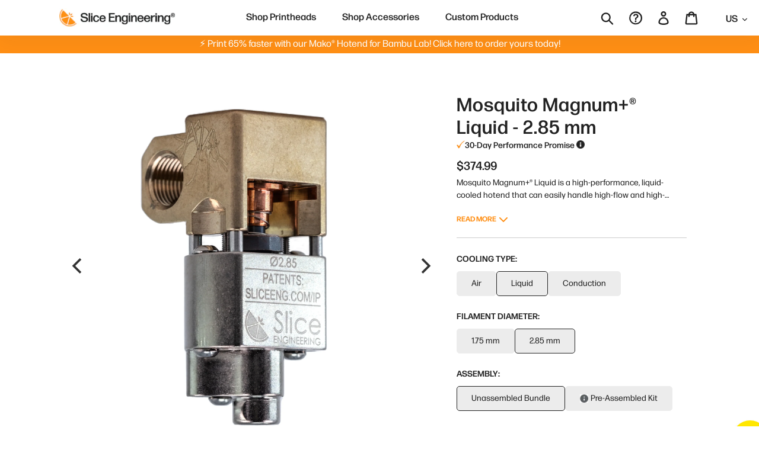

--- FILE ---
content_type: text/html; charset=utf-8
request_url: https://www.sliceengineering.com/products/mosquito-magnum-plus-liquid-2-85
body_size: 117590
content:
<!doctype html>
<html class="no-js" lang="en">
<head>
   <script type="application/vnd.locksmith+json" data-locksmith>{"version":"v254","locked":false,"initialized":true,"scope":"product","access_granted":true,"access_denied":false,"requires_customer":false,"manual_lock":false,"remote_lock":false,"has_timeout":false,"remote_rendered":null,"hide_resource":false,"hide_links_to_resource":false,"transparent":true,"locks":{"all":[],"opened":[]},"keys":[],"keys_signature":"af15a04b07f9ba4af30bc291688122a3cb25fee57214f8c744e5238041d4bfd4","state":{"template":"product.pf-21b98f50","theme":125769744546,"product":"mosquito-magnum-plus-liquid-2-85","collection":null,"page":null,"blog":null,"article":null,"app":null},"now":1768910187,"path":"\/products\/mosquito-magnum-plus-liquid-2-85","locale_root_url":"\/","canonical_url":"https:\/\/www.sliceengineering.com\/products\/mosquito-magnum-plus-liquid-2-85","customer_id":null,"customer_id_signature":"af15a04b07f9ba4af30bc291688122a3cb25fee57214f8c744e5238041d4bfd4","cart":null}</script><script data-locksmith>!function(){undefined;!function(){var s=window.Locksmith={},e=document.querySelector('script[type="application/vnd.locksmith+json"]'),n=e&&e.innerHTML;if(s.state={},s.util={},s.loading=!1,n)try{s.state=JSON.parse(n)}catch(d){}if(document.addEventListener&&document.querySelector){var o,i,a,t=[76,79,67,75,83,77,73,84,72,49,49],c=function(){i=t.slice(0)},l="style",r=function(e){e&&27!==e.keyCode&&"click"!==e.type||(document.removeEventListener("keydown",r),document.removeEventListener("click",r),o&&document.body.removeChild(o),o=null)};c(),document.addEventListener("keyup",function(e){if(e.keyCode===i[0]){if(clearTimeout(a),i.shift(),0<i.length)return void(a=setTimeout(c,1e3));c(),r(),(o=document.createElement("div"))[l].width="50%",o[l].maxWidth="1000px",o[l].height="85%",o[l].border="1px rgba(0, 0, 0, 0.2) solid",o[l].background="rgba(255, 255, 255, 0.99)",o[l].borderRadius="4px",o[l].position="fixed",o[l].top="50%",o[l].left="50%",o[l].transform="translateY(-50%) translateX(-50%)",o[l].boxShadow="0 2px 5px rgba(0, 0, 0, 0.3), 0 0 100vh 100vw rgba(0, 0, 0, 0.5)",o[l].zIndex="2147483645";var t=document.createElement("textarea");t.value=JSON.stringify(JSON.parse(n),null,2),t[l].border="none",t[l].display="block",t[l].boxSizing="border-box",t[l].width="100%",t[l].height="100%",t[l].background="transparent",t[l].padding="22px",t[l].fontFamily="monospace",t[l].fontSize="14px",t[l].color="#333",t[l].resize="none",t[l].outline="none",t.readOnly=!0,o.appendChild(t),document.body.appendChild(o),t.addEventListener("click",function(e){e.stopImmediatePropagation()}),t.select(),document.addEventListener("keydown",r),document.addEventListener("click",r)}})}s.isEmbedded=-1!==window.location.search.indexOf("_ab=0&_fd=0&_sc=1"),s.path=s.state.path||window.location.pathname,s.basePath=s.state.locale_root_url.concat("/apps/locksmith").replace(/^\/\//,"/"),s.reloading=!1,s.util.console=window.console||{log:function(){},error:function(){}},s.util.makeUrl=function(e,t){var n,o=s.basePath+e,i=[],a=s.cache();for(n in a)i.push(n+"="+encodeURIComponent(a[n]));for(n in t)i.push(n+"="+encodeURIComponent(t[n]));return s.state.customer_id&&(i.push("customer_id="+encodeURIComponent(s.state.customer_id)),i.push("customer_id_signature="+encodeURIComponent(s.state.customer_id_signature))),o+=(-1===o.indexOf("?")?"?":"&")+i.join("&")},s._initializeCallbacks=[],s.on=function(e,t){if("initialize"!==e)throw'Locksmith.on() currently only supports the "initialize" event';s._initializeCallbacks.push(t)},s.initializeSession=function(e){if(!s.isEmbedded){var t=!1,n=!0,o=!0;(e=e||{}).silent&&(o=n=!(t=!0)),s.ping({silent:t,spinner:n,reload:o,callback:function(){s._initializeCallbacks.forEach(function(e){e()})}})}},s.cache=function(e){var t={};try{var n=function i(e){return(document.cookie.match("(^|; )"+e+"=([^;]*)")||0)[2]};t=JSON.parse(decodeURIComponent(n("locksmith-params")||"{}"))}catch(d){}if(e){for(var o in e)t[o]=e[o];document.cookie="locksmith-params=; expires=Thu, 01 Jan 1970 00:00:00 GMT; path=/",document.cookie="locksmith-params="+encodeURIComponent(JSON.stringify(t))+"; path=/"}return t},s.cache.cart=s.state.cart,s.cache.cartLastSaved=null,s.params=s.cache(),s.util.reload=function(){s.reloading=!0;try{window.location.href=window.location.href.replace(/#.*/,"")}catch(d){s.util.console.error("Preferred reload method failed",d),window.location.reload()}},s.cache.saveCart=function(e){if(!s.cache.cart||s.cache.cart===s.cache.cartLastSaved)return e?e():null;var t=s.cache.cartLastSaved;s.cache.cartLastSaved=s.cache.cart,fetch("/cart/update.js",{method:"POST",headers:{"Content-Type":"application/json",Accept:"application/json"},body:JSON.stringify({attributes:{locksmith:s.cache.cart}})}).then(function(e){if(!e.ok)throw new Error("Cart update failed: "+e.status);return e.json()}).then(function(){e&&e()})["catch"](function(e){if(s.cache.cartLastSaved=t,!s.reloading)throw e})},s.util.spinnerHTML='<style>body{background:#FFF}@keyframes spin{from{transform:rotate(0deg)}to{transform:rotate(360deg)}}#loading{display:flex;width:100%;height:50vh;color:#777;align-items:center;justify-content:center}#loading .spinner{display:block;animation:spin 600ms linear infinite;position:relative;width:50px;height:50px}#loading .spinner-ring{stroke:currentColor;stroke-dasharray:100%;stroke-width:2px;stroke-linecap:round;fill:none}</style><div id="loading"><div class="spinner"><svg width="100%" height="100%"><svg preserveAspectRatio="xMinYMin"><circle class="spinner-ring" cx="50%" cy="50%" r="45%"></circle></svg></svg></div></div>',s.util.clobberBody=function(e){document.body.innerHTML=e},s.util.clobberDocument=function(e){e.responseText&&(e=e.responseText),document.documentElement&&document.removeChild(document.documentElement);var t=document.open("text/html","replace");t.writeln(e),t.close(),setTimeout(function(){var e=t.querySelector("[autofocus]");e&&e.focus()},100)},s.util.serializeForm=function(e){if(e&&"FORM"===e.nodeName){var t,n,o={};for(t=e.elements.length-1;0<=t;t-=1)if(""!==e.elements[t].name)switch(e.elements[t].nodeName){case"INPUT":switch(e.elements[t].type){default:case"text":case"hidden":case"password":case"button":case"reset":case"submit":o[e.elements[t].name]=e.elements[t].value;break;case"checkbox":case"radio":e.elements[t].checked&&(o[e.elements[t].name]=e.elements[t].value);break;case"file":}break;case"TEXTAREA":o[e.elements[t].name]=e.elements[t].value;break;case"SELECT":switch(e.elements[t].type){case"select-one":o[e.elements[t].name]=e.elements[t].value;break;case"select-multiple":for(n=e.elements[t].options.length-1;0<=n;n-=1)e.elements[t].options[n].selected&&(o[e.elements[t].name]=e.elements[t].options[n].value)}break;case"BUTTON":switch(e.elements[t].type){case"reset":case"submit":case"button":o[e.elements[t].name]=e.elements[t].value}}return o}},s.util.on=function(e,a,s,t){t=t||document;var c="locksmith-"+e+a,n=function(e){var t=e.target,n=e.target.parentElement,o=t&&t.className&&(t.className.baseVal||t.className)||"",i=n&&n.className&&(n.className.baseVal||n.className)||"";("string"==typeof o&&-1!==o.split(/\s+/).indexOf(a)||"string"==typeof i&&-1!==i.split(/\s+/).indexOf(a))&&!e[c]&&(e[c]=!0,s(e))};t.attachEvent?t.attachEvent(e,n):t.addEventListener(e,n,!1)},s.util.enableActions=function(e){s.util.on("click","locksmith-action",function(e){e.preventDefault();var t=e.target;t.dataset.confirmWith&&!confirm(t.dataset.confirmWith)||(t.disabled=!0,t.innerText=t.dataset.disableWith,s.post("/action",t.dataset.locksmithParams,{spinner:!1,type:"text",success:function(e){(e=JSON.parse(e.responseText)).message&&alert(e.message),s.util.reload()}}))},e)},s.util.inject=function(e,t){var n=["data","locksmith","append"];if(-1!==t.indexOf(n.join("-"))){var o=document.createElement("div");o.innerHTML=t,e.appendChild(o)}else e.innerHTML=t;var i,a,s=e.querySelectorAll("script");for(a=0;a<s.length;++a){i=s[a];var c=document.createElement("script");if(i.type&&(c.type=i.type),i.src)c.src=i.src;else{var l=document.createTextNode(i.innerHTML);c.appendChild(l)}e.appendChild(c)}var r=e.querySelector("[autofocus]");r&&r.focus()},s.post=function(e,t,n){!1!==(n=n||{}).spinner&&s.util.clobberBody(s.util.spinnerHTML);var o={};n.container===document?(o.layout=1,n.success=function(e){s.util.clobberDocument(e)}):n.container&&(o.layout=0,n.success=function(e){var t=document.getElementById(n.container);s.util.inject(t,e),t.id===t.firstChild.id&&t.parentElement.replaceChild(t.firstChild,t)}),n.form_type&&(t.form_type=n.form_type),n.include_layout_classes!==undefined&&(t.include_layout_classes=n.include_layout_classes),n.lock_id!==undefined&&(t.lock_id=n.lock_id),s.loading=!0;var i=s.util.makeUrl(e,o),a="json"===n.type||"text"===n.type;fetch(i,{method:"POST",headers:{"Content-Type":"application/json",Accept:a?"application/json":"text/html"},body:JSON.stringify(t)}).then(function(e){if(!e.ok)throw new Error("Request failed: "+e.status);return e.text()}).then(function(e){var t=n.success||s.util.clobberDocument;t(a?{responseText:e}:e)})["catch"](function(e){if(!s.reloading)if("dashboard.weglot.com"!==window.location.host){if(!n.silent)throw alert("Something went wrong! Please refresh and try again."),e;console.error(e)}else console.error(e)})["finally"](function(){s.loading=!1})},s.postResource=function(e,t){e.path=s.path,e.search=window.location.search,e.state=s.state,e.passcode&&(e.passcode=e.passcode.trim()),e.email&&(e.email=e.email.trim()),e.state.cart=s.cache.cart,e.locksmith_json=s.jsonTag,e.locksmith_json_signature=s.jsonTagSignature,s.post("/resource",e,t)},s.ping=function(e){if(!s.isEmbedded){e=e||{};s.post("/ping",{path:s.path,search:window.location.search,state:s.state},{spinner:!!e.spinner,silent:"undefined"==typeof e.silent||e.silent,type:"text",success:function(e){e&&e.responseText?(e=JSON.parse(e.responseText)).messages&&0<e.messages.length&&s.showMessages(e.messages):console.error("[Locksmith] Invalid result in ping callback:",e)}})}},s.timeoutMonitor=function(){var e=s.cache.cart;s.ping({callback:function(){e!==s.cache.cart||setTimeout(function(){s.timeoutMonitor()},6e4)}})},s.showMessages=function(e){var t=document.createElement("div");t.style.position="fixed",t.style.left=0,t.style.right=0,t.style.bottom="-50px",t.style.opacity=0,t.style.background="#191919",t.style.color="#ddd",t.style.transition="bottom 0.2s, opacity 0.2s",t.style.zIndex=999999,t.innerHTML="        <style>          .locksmith-ab .locksmith-b { display: none; }          .locksmith-ab.toggled .locksmith-b { display: flex; }          .locksmith-ab.toggled .locksmith-a { display: none; }          .locksmith-flex { display: flex; flex-wrap: wrap; justify-content: space-between; align-items: center; padding: 10px 20px; }          .locksmith-message + .locksmith-message { border-top: 1px #555 solid; }          .locksmith-message a { color: inherit; font-weight: bold; }          .locksmith-message a:hover { color: inherit; opacity: 0.8; }          a.locksmith-ab-toggle { font-weight: inherit; text-decoration: underline; }          .locksmith-text { flex-grow: 1; }          .locksmith-cta { flex-grow: 0; text-align: right; }          .locksmith-cta button { transform: scale(0.8); transform-origin: left; }          .locksmith-cta > * { display: block; }          .locksmith-cta > * + * { margin-top: 10px; }          .locksmith-message a.locksmith-close { flex-grow: 0; text-decoration: none; margin-left: 15px; font-size: 30px; font-family: monospace; display: block; padding: 2px 10px; }                    @media screen and (max-width: 600px) {            .locksmith-wide-only { display: none !important; }            .locksmith-flex { padding: 0 15px; }            .locksmith-flex > * { margin-top: 5px; margin-bottom: 5px; }            .locksmith-cta { text-align: left; }          }                    @media screen and (min-width: 601px) {            .locksmith-narrow-only { display: none !important; }          }        </style>      "+e.map(function(e){return'<div class="locksmith-message">'+e+"</div>"}).join(""),document.body.appendChild(t),document.body.style.position="relative",document.body.parentElement.style.paddingBottom=t.offsetHeight+"px",setTimeout(function(){t.style.bottom=0,t.style.opacity=1},50),s.util.on("click","locksmith-ab-toggle",function(e){e.preventDefault();for(var t=e.target.parentElement;-1===t.className.split(" ").indexOf("locksmith-ab");)t=t.parentElement;-1!==t.className.split(" ").indexOf("toggled")?t.className=t.className.replace("toggled",""):t.className=t.className+" toggled"}),s.util.enableActions(t)}}()}();</script>
      <script data-locksmith>Locksmith.cache.cart=null</script>

  <script data-locksmith>Locksmith.jsonTag="{\"version\":\"v254\",\"locked\":false,\"initialized\":true,\"scope\":\"product\",\"access_granted\":true,\"access_denied\":false,\"requires_customer\":false,\"manual_lock\":false,\"remote_lock\":false,\"has_timeout\":false,\"remote_rendered\":null,\"hide_resource\":false,\"hide_links_to_resource\":false,\"transparent\":true,\"locks\":{\"all\":[],\"opened\":[]},\"keys\":[],\"keys_signature\":\"af15a04b07f9ba4af30bc291688122a3cb25fee57214f8c744e5238041d4bfd4\",\"state\":{\"template\":\"product.pf-21b98f50\",\"theme\":125769744546,\"product\":\"mosquito-magnum-plus-liquid-2-85\",\"collection\":null,\"page\":null,\"blog\":null,\"article\":null,\"app\":null},\"now\":1768910187,\"path\":\"\\\/products\\\/mosquito-magnum-plus-liquid-2-85\",\"locale_root_url\":\"\\\/\",\"canonical_url\":\"https:\\\/\\\/www.sliceengineering.com\\\/products\\\/mosquito-magnum-plus-liquid-2-85\",\"customer_id\":null,\"customer_id_signature\":\"af15a04b07f9ba4af30bc291688122a3cb25fee57214f8c744e5238041d4bfd4\",\"cart\":null}";Locksmith.jsonTagSignature="5221bbc4f9459eb1da30d138edc2688c66468c9c7bd654872f46eb8356dca5c1"</script>
   <!-- Google Consent Mode V2 Consentmo -->
<script>
  window.consentmo_gcm_initial_state = "";
  window.consentmo_gcm_state = "";
  window.consentmo_gcm_security_storage = "";
  window.consentmo_gcm_ad_storage = "";
  window.consentmo_gcm_analytics_storage = "";
  window.consentmo_gcm_functionality_storage = "";
  window.consentmo_gcm_personalization_storage = "";
  window.consentmo_gcm_ads_data_redaction = "";
  window.consentmo_gcm_url_passthrough = "";
  window.consentmo_gcm_data_layer_name = "";
  
  // Google Consent Mode V2 integration script from Consentmo GDPR
  window.isenseRules = {};
  window.isenseRules.gcm = {
      gcmVersion: 2,
      integrationVersion: 3,
      customChanges: false,
      consentUpdated: false,
      initialState: 7,
      isCustomizationEnabled: false,
      adsDataRedaction: true,
      urlPassthrough: false,
      dataLayer: 'dataLayer',
      categories: { ad_personalization: "marketing", ad_storage: "marketing", ad_user_data: "marketing", analytics_storage: "analytics", functionality_storage: "functionality", personalization_storage: "functionality", security_storage: "strict"},
      storage: { ad_personalization: "false", ad_storage: "false", ad_user_data: "false", analytics_storage: "false", functionality_storage: "false", personalization_storage: "false", security_storage: "false", wait_for_update: 2000 }
  };
  if(window.consentmo_gcm_state !== null && window.consentmo_gcm_state !== "" && window.consentmo_gcm_state !== "0") {
    window.isenseRules.gcm.isCustomizationEnabled = true;
    window.isenseRules.gcm.initialState = window.consentmo_gcm_initial_state === null || window.consentmo_gcm_initial_state.trim() === "" ? window.isenseRules.gcm.initialState : window.consentmo_gcm_initial_state;
    window.isenseRules.gcm.categories.ad_storage = window.consentmo_gcm_ad_storage === null || window.consentmo_gcm_ad_storage.trim() === "" ? window.isenseRules.gcm.categories.ad_storage : window.consentmo_gcm_ad_storage;
    window.isenseRules.gcm.categories.ad_user_data = window.consentmo_gcm_ad_storage === null || window.consentmo_gcm_ad_storage.trim() === "" ? window.isenseRules.gcm.categories.ad_user_data : window.consentmo_gcm_ad_storage;
    window.isenseRules.gcm.categories.ad_personalization = window.consentmo_gcm_ad_storage === null || window.consentmo_gcm_ad_storage.trim() === "" ? window.isenseRules.gcm.categories.ad_personalization : window.consentmo_gcm_ad_storage;
    window.isenseRules.gcm.categories.analytics_storage = window.consentmo_gcm_analytics_storage === null || window.consentmo_gcm_analytics_storage.trim() === "" ? window.isenseRules.gcm.categories.analytics_storage : window.consentmo_gcm_analytics_storage;
    window.isenseRules.gcm.categories.functionality_storage = window.consentmo_gcm_functionality_storage === null || window.consentmo_gcm_functionality_storage.trim() === "" ? window.isenseRules.gcm.categories.functionality_storage : window.consentmo_gcm_functionality_storage;
    window.isenseRules.gcm.categories.personalization_storage = window.consentmo_gcm_personalization_storage === null || window.consentmo_gcm_personalization_storage.trim() === "" ? window.isenseRules.gcm.categories.personalization_storage : window.consentmo_gcm_personalization_storage;
    window.isenseRules.gcm.categories.security_storage = window.consentmo_gcm_security_storage === null || window.consentmo_gcm_security_storage.trim() === "" ? window.isenseRules.gcm.categories.security_storage : window.consentmo_gcm_security_storage;
    window.isenseRules.gcm.urlPassthrough = window.consentmo_gcm_url_passthrough === null || window.consentmo_gcm_url_passthrough.trim() === "" ? window.isenseRules.gcm.urlPassthrough : window.consentmo_gcm_url_passthrough;
    window.isenseRules.gcm.adsDataRedaction = window.consentmo_gcm_ads_data_redaction === null || window.consentmo_gcm_ads_data_redaction.trim() === "" ? window.isenseRules.gcm.adsDataRedaction : window.consentmo_gcm_ads_data_redaction;
    window.isenseRules.gcm.dataLayer = window.consentmo_gcm_data_layer_name === null || window.consentmo_gcm_data_layer_name.trim() === "" ? window.isenseRules.gcm.dataLayer : window.consentmo_gcm_data_layer_name;
  }
  window.isenseRules.initializeGcm = function (rules) {
    if(window.isenseRules.gcm.isCustomizationEnabled) {
      rules.initialState = window.isenseRules.gcm.initialState;
      rules.urlPassthrough = window.isenseRules.gcm.urlPassthrough === true || window.isenseRules.gcm.urlPassthrough === 'true';
      rules.adsDataRedaction = window.isenseRules.gcm.adsDataRedaction === true || window.isenseRules.gcm.adsDataRedaction === 'true';
    }
    
    let initialState = parseInt(rules.initialState);
    let marketingBlocked = initialState === 0 || initialState === 2 || initialState === 5 || initialState === 7;
    let analyticsBlocked = initialState === 0 || initialState === 3 || initialState === 6 || initialState === 7;
    let functionalityBlocked = initialState === 4 || initialState === 5 || initialState === 6 || initialState === 7;

    let gdprCache = localStorage.getItem('gdprCache') ? JSON.parse(localStorage.getItem('gdprCache')) : null;
    if (gdprCache && typeof gdprCache.updatedPreferences !== "undefined") {
      let updatedPreferences = gdprCache.updatedPreferences;
      marketingBlocked = parseInt(updatedPreferences.indexOf('marketing')) > -1;
      analyticsBlocked = parseInt(updatedPreferences.indexOf('analytics')) > -1;
      functionalityBlocked = parseInt(updatedPreferences.indexOf('functionality')) > -1;
    }

    Object.entries(rules.categories).forEach(category => {
      if(rules.storage.hasOwnProperty(category[0])) {
        switch(category[1]) {
          case 'strict':
            rules.storage[category[0]] = "granted";
            break;
          case 'marketing':
            rules.storage[category[0]] = marketingBlocked ? "denied" : "granted";
            break;
          case 'analytics':
            rules.storage[category[0]] = analyticsBlocked ? "denied" : "granted";
            break;
          case 'functionality':
            rules.storage[category[0]] = functionalityBlocked ? "denied" : "granted";
            break;
        }
      }
    });
    rules.consentUpdated = true;
    isenseRules.gcm = rules;
  }

  const isSetDefaultConsent = false;

  window[window.isenseRules.gcm.dataLayer] = window[window.isenseRules.gcm.dataLayer] || [];
  function gtag() { window[window.isenseRules.gcm.dataLayer].push(arguments); }

  if (isSetDefaultConsent) {
    //=== Default gtag settings - EDITABLE
    gtag("consent", "default", {
      ad_storage: "denied",
      ad_personalization: "denied",
      ad_user_data: "denied",
      analytics_storage: "denied",
      functionality_storage: "denied",
      personalization_storage: "denied",
      security_storage: "granted",
      wait_for_update: 2000
    });
    gtag("set", "ads_data_redaction", false);
    gtag("set", "url_passthrough", false);
    // Default gtag::end
  }

  function csmConsentGcm() {
    // Google Consent Mode - initialization start
    window.isenseRules.initializeGcm({
      ...window.isenseRules.gcm,
      adsDataRedaction: true,
      urlPassthrough: false,
      initialState: 7
    });

    /*
    * initialState acceptable values:
    * 0 - Set both ad_storage and analytics_storage to denied
    * 1 - Set all categories to granted
    * 2 - Set only ad_storage to denied
    * 3 - Set only analytics_storage to denied
    * 4 - Set only functionality_storage to denied
    * 5 - Set both ad_storage and functionality_storage to denied
    * 6 - Set both analytics_storage and functionality_storage to denied
    * 7 - Set all categories to denied
    */

    gtag("consent", (!isSetDefaultConsent ? "default" : "update"), isenseRules.gcm.storage);
    isenseRules.gcm.adsDataRedaction && gtag("set", "ads_data_redaction", isenseRules.gcm.adsDataRedaction);
    isenseRules.gcm.urlPassthrough && gtag("set", "url_passthrough", isenseRules.gcm.urlPassthrough);
  }

  let isInitConsentmoSignal = true;
  document.addEventListener("consentmoSignal", function(e) {
    if (isInitConsentmoSignal) {
      csmConsentGcm();
      isInitConsentmoSignal = false;
    }
  });
</script>
  
    
          <script>
          console.log("ShopifyY", document.cookie.split('; ').find(row => row.startsWith('_shopify_y='))?.split('=')[1]);
          </script>


  








  




   
 <script>
  // Helper function for Google Tag Manager (gtag)
    function gtag() {
        window.dataLayer.push(arguments);
    }
</script>
  
  

 
  

 



 
 
  



  

  <meta charset="utf-8">
  <meta http-equiv="X-UA-Compatible" content="IE=edge,chrome=1">
  <meta name="viewport" content="width=device-width,initial-scale=1">
  <meta name="theme-color" content="#222222">
  <link rel="canonical" href="https://www.sliceengineering.com/products/mosquito-magnum-plus-liquid-2-85"><link rel="shortcut icon" href="//www.sliceengineering.com/cdn/shop/files/sliceEngineeringLogo_Icon_favicon_32x32.png?v=1613574419" type="image/png"><title>2.85mm Mosquito Magnum+ Liquid | Liquid-Cooled Hotend
&ndash; Slice Engineering</title><meta name="description" content="The liquid cooling block is precision machined out of a corrosion-resistant bronze alloy that allows for use with most coolants. Shop at Slice Engineering.">
<!-- /snippets/social-meta-tags.liquid -->




<meta property="og:site_name" content="Slice Engineering">
<meta property="og:url" content="https://www.sliceengineering.com/products/mosquito-magnum-plus-liquid-2-85"><meta property="og:title" content="Mosquito Magnum+® Liquid - 2.85 mm">
<meta property="og:type" content="product">
<meta property="og:description" content="The liquid cooling block is precision machined out of a corrosion-resistant bronze alloy that allows for use with most coolants. Shop at Slice Engineering.">

<meta property="og:price:amount" content="374.99">
<meta property="og:price:currency" content="USD">

<meta property="og:image" content="http://www.sliceengineering.com/cdn/shop/products/mosuito-magnum-plus-liquid-2.85-angled_1200x1200.jpg?v=1678376660"><meta property="og:image" content="http://www.sliceengineering.com/cdn/shop/products/mosuito-magnum-plus-liquid-2.85_1200x1200.jpg?v=1678376660">
<meta property="og:image:secure_url" content="https://www.sliceengineering.com/cdn/shop/products/mosuito-magnum-plus-liquid-2.85-angled_1200x1200.jpg?v=1678376660"><meta property="og:image:secure_url" content="https://www.sliceengineering.com/cdn/shop/products/mosuito-magnum-plus-liquid-2.85_1200x1200.jpg?v=1678376660">


  <meta name="twitter:site" content="@SliceEngineer">

<meta name="twitter:card" content="summary_large_image"><meta name="twitter:title" content="Mosquito Magnum+® Liquid - 2.85 mm">
<meta name="twitter:description" content="The liquid cooling block is precision machined out of a corrosion-resistant bronze alloy that allows for use with most coolants. Shop at Slice Engineering.">




<link rel="preload" href="https://cdn.shopify.com/s/files/1/0252/5285/5880/files/FormaDJRVariable-VF_StarterPack.woff2?v=1675360207" as="font" type="font/woff2" crossorigin>
<link rel="preload" href="https://cdn.shopify.com/s/files/1/0252/5285/5880/files/FormaDJRVariable-VF_StarterPack.woff?v=1675360208" as="font" type="font/woff" crossorigin>
<link rel="preload" href="https://cdn.shopify.com/s/files/1/0252/5285/5880/files/FormaDJRVariable-Italic-VF_StarterPack.woff2?v=1675360207" as="font" type="font/woff2" crossorigin>
<link rel="preload" href="https://cdn.shopify.com/s/files/1/0252/5285/5880/files/FormaDJRVariable-Italic-VF_StarterPack.woff?=1675360208" as="font" type="font/woff" crossorigin>
<link rel="preload" href="https://www.sliceengineering.com/cdn/shop/t/43/assets/roboto-v27-latin-regular.woff" as="font" type="font/woff" crossorigin>
  <link href="//www.sliceengineering.com/cdn/shop/t/43/assets/font.scss.css?v=107908097075257072251630005071" rel="stylesheet" type="text/css" media="all" />
  <link href="//www.sliceengineering.com/cdn/shop/t/43/assets/theme.scss.css?v=171416737435249226791758556323" rel="stylesheet" type="text/css" media="all" />
  










<style>
  /* Normal add to cart button*/
.product-form__item--payment-button .product-form__cart-submit {
  padding: 10px 26px;
  margin-right: 10px;
  background-color: #FF8F15 !important;
  border: 3px solid #FF8F15 !important;
}

.product-form__item--payment-button .product-form__cart-submit:hover {
  background-color: #EB7B01 !important;
  border-color: #EB7B01 !important;
}



  

/* Disclaimer button on product pages */
.initial-disclaimer-button-mm {
  background-color: #FF8F15 !important;
  border: 3px solid #FF8F15 !important;
}

.initial-disclaimer-button-mm:hover {
  background-color: #EB7B01 !important;
  border-color: #EB7B01 !important;
}




  /* Shop by Printer buttons */
.sbp_product_button {
  background-color: #FF8F15 !important;
}

.sbp_product_button:hover {
  background-color: #EB7B01 !important;
}

.sbp_save_popup_button {
  color: #FF8F15 !important;
  border: 1px solid #FF8F15 !important;
}

.sbp_save_popup_button:hover {
  color: #ffffff !important;
  background-color: #FF8F15 !important;
}

.sbp_save_popup_button_submit {
  background-color: #FF8F15 !important;
}

.sbp_save_popup_button_submit:hover {
  background-color: #EB7B01 !important;
}
  
</style>

  <script>
    var theme = {
      breakpoints: {
        narrowscreen: 500,
        medium: 750,
        large: 990,
        widescreen: 1400
      },
      strings: {
        addToCart: "Add to cart",
        soldOut: "Sold out",
        unavailable: "Unavailable",
        regularPrice: "Regular price",
        salePrice: "Sale price",
        sale: " ",
        showMore: "Show More",
        showLess: "Show Less",
        addressError: "Error looking up that address",
        addressNoResults: "No results for that address",
        addressQueryLimit: "You have exceeded the Google API usage limit. Consider upgrading to a \u003ca href=\"https:\/\/developers.google.com\/maps\/premium\/usage-limits\"\u003ePremium Plan\u003c\/a\u003e.",
        authError: "There was a problem authenticating your Google Maps account.",
        newWindow: "Opens in a new window.",
        external: "Opens external website.",
        newWindowExternal: "Opens external website in a new window.",
        removeLabel: "Remove [product]",
        update: "Update",
        quantity: "Quantity",
        discountedTotal: "Discounted total",
        regularTotal: "Regular total",
        priceColumn: "See Price column for discount details.",
        quantityMinimumMessage: "Quantity must be 1 or more",
        cartError: "There was an error while updating your cart. Please try again.",
        removedItemMessage: "Removed \u003cspan class=\"cart__removed-product-details\"\u003e([quantity]) [link]\u003c\/span\u003e from your cart.",
        unitPrice: "Unit price",
        unitPriceSeparator: "per",
        oneCartCount: "1 item",
        otherCartCount: "[count] items",
        quantityLabel: "Quantity: [count]"
      },
      moneyFormat: "${{amount}}",
      moneyFormatWithCurrency: "${{amount}} USD"
    }

    document.documentElement.className = document.documentElement.className.replace('no-js', 'js');

SearchaniseCustomerTags = [];
var variantStock = {};
var variantStockPhrasing = {};
var variantInvPolicy = {};

let customerTagShopifyWholesale = false;

</script><script>
  console.log("Content for header start");
</script>
  <script>window.performance && window.performance.mark && window.performance.mark('shopify.content_for_header.start');</script><meta name="google-site-verification" content="xLMFJ7VpkeAgyio0T-VLLhesPf5eUkicOKYhZW1z_7A">
<meta id="shopify-digital-wallet" name="shopify-digital-wallet" content="/25252855880/digital_wallets/dialog">
<meta name="shopify-checkout-api-token" content="92199b7c8bddad5fb8fe7fca31405d94">
<link rel="alternate" hreflang="x-default" href="https://www.sliceengineering.com/products/mosquito-magnum-plus-liquid-2-85">
<link rel="alternate" hreflang="en" href="https://www.sliceengineering.com/products/mosquito-magnum-plus-liquid-2-85">
<link rel="alternate" hreflang="en-CA" href="https://www.sliceengineering.com/en-ca/products/mosquito-magnum-plus-liquid-2-85">
<link rel="alternate" type="application/json+oembed" href="https://www.sliceengineering.com/products/mosquito-magnum-plus-liquid-2-85.oembed">
<script async="async" src="/checkouts/internal/preloads.js?locale=en-US"></script>
<link rel="preconnect" href="https://shop.app" crossorigin="anonymous">
<script async="async" src="https://shop.app/checkouts/internal/preloads.js?locale=en-US&shop_id=25252855880" crossorigin="anonymous"></script>
<script id="apple-pay-shop-capabilities" type="application/json">{"shopId":25252855880,"countryCode":"US","currencyCode":"USD","merchantCapabilities":["supports3DS"],"merchantId":"gid:\/\/shopify\/Shop\/25252855880","merchantName":"Slice Engineering","requiredBillingContactFields":["postalAddress","email"],"requiredShippingContactFields":["postalAddress","email"],"shippingType":"shipping","supportedNetworks":["visa","masterCard","amex","discover","elo","jcb"],"total":{"type":"pending","label":"Slice Engineering","amount":"1.00"},"shopifyPaymentsEnabled":true,"supportsSubscriptions":true}</script>
<script id="shopify-features" type="application/json">{"accessToken":"92199b7c8bddad5fb8fe7fca31405d94","betas":["rich-media-storefront-analytics"],"domain":"www.sliceengineering.com","predictiveSearch":true,"shopId":25252855880,"locale":"en"}</script>
<script>var Shopify = Shopify || {};
Shopify.shop = "slice-engineering.myshopify.com";
Shopify.locale = "en";
Shopify.currency = {"active":"USD","rate":"1.0"};
Shopify.country = "US";
Shopify.theme = {"name":"NEW GALLERY 8\/16\/21","id":125769744546,"schema_name":"Debut","schema_version":"13.0.0","theme_store_id":796,"role":"main"};
Shopify.theme.handle = "null";
Shopify.theme.style = {"id":null,"handle":null};
Shopify.cdnHost = "www.sliceengineering.com/cdn";
Shopify.routes = Shopify.routes || {};
Shopify.routes.root = "/";</script>
<script type="module">!function(o){(o.Shopify=o.Shopify||{}).modules=!0}(window);</script>
<script>!function(o){function n(){var o=[];function n(){o.push(Array.prototype.slice.apply(arguments))}return n.q=o,n}var t=o.Shopify=o.Shopify||{};t.loadFeatures=n(),t.autoloadFeatures=n()}(window);</script>
<script>
  window.ShopifyPay = window.ShopifyPay || {};
  window.ShopifyPay.apiHost = "shop.app\/pay";
  window.ShopifyPay.redirectState = null;
</script>
<script id="shop-js-analytics" type="application/json">{"pageType":"product"}</script>
<script defer="defer" async type="module" src="//www.sliceengineering.com/cdn/shopifycloud/shop-js/modules/v2/client.init-shop-cart-sync_BApSsMSl.en.esm.js"></script>
<script defer="defer" async type="module" src="//www.sliceengineering.com/cdn/shopifycloud/shop-js/modules/v2/chunk.common_CBoos6YZ.esm.js"></script>
<script type="module">
  await import("//www.sliceengineering.com/cdn/shopifycloud/shop-js/modules/v2/client.init-shop-cart-sync_BApSsMSl.en.esm.js");
await import("//www.sliceengineering.com/cdn/shopifycloud/shop-js/modules/v2/chunk.common_CBoos6YZ.esm.js");

  window.Shopify.SignInWithShop?.initShopCartSync?.({"fedCMEnabled":true,"windoidEnabled":true});

</script>
<script defer="defer" async type="module" src="//www.sliceengineering.com/cdn/shopifycloud/shop-js/modules/v2/client.payment-terms_BHOWV7U_.en.esm.js"></script>
<script defer="defer" async type="module" src="//www.sliceengineering.com/cdn/shopifycloud/shop-js/modules/v2/chunk.common_CBoos6YZ.esm.js"></script>
<script defer="defer" async type="module" src="//www.sliceengineering.com/cdn/shopifycloud/shop-js/modules/v2/chunk.modal_Bu1hFZFC.esm.js"></script>
<script type="module">
  await import("//www.sliceengineering.com/cdn/shopifycloud/shop-js/modules/v2/client.payment-terms_BHOWV7U_.en.esm.js");
await import("//www.sliceengineering.com/cdn/shopifycloud/shop-js/modules/v2/chunk.common_CBoos6YZ.esm.js");
await import("//www.sliceengineering.com/cdn/shopifycloud/shop-js/modules/v2/chunk.modal_Bu1hFZFC.esm.js");

  
</script>
<script>
  window.Shopify = window.Shopify || {};
  if (!window.Shopify.featureAssets) window.Shopify.featureAssets = {};
  window.Shopify.featureAssets['shop-js'] = {"shop-cart-sync":["modules/v2/client.shop-cart-sync_DJczDl9f.en.esm.js","modules/v2/chunk.common_CBoos6YZ.esm.js"],"init-fed-cm":["modules/v2/client.init-fed-cm_BzwGC0Wi.en.esm.js","modules/v2/chunk.common_CBoos6YZ.esm.js"],"init-windoid":["modules/v2/client.init-windoid_BS26ThXS.en.esm.js","modules/v2/chunk.common_CBoos6YZ.esm.js"],"shop-cash-offers":["modules/v2/client.shop-cash-offers_DthCPNIO.en.esm.js","modules/v2/chunk.common_CBoos6YZ.esm.js","modules/v2/chunk.modal_Bu1hFZFC.esm.js"],"shop-button":["modules/v2/client.shop-button_D_JX508o.en.esm.js","modules/v2/chunk.common_CBoos6YZ.esm.js"],"init-shop-email-lookup-coordinator":["modules/v2/client.init-shop-email-lookup-coordinator_DFwWcvrS.en.esm.js","modules/v2/chunk.common_CBoos6YZ.esm.js"],"shop-toast-manager":["modules/v2/client.shop-toast-manager_tEhgP2F9.en.esm.js","modules/v2/chunk.common_CBoos6YZ.esm.js"],"shop-login-button":["modules/v2/client.shop-login-button_DwLgFT0K.en.esm.js","modules/v2/chunk.common_CBoos6YZ.esm.js","modules/v2/chunk.modal_Bu1hFZFC.esm.js"],"avatar":["modules/v2/client.avatar_BTnouDA3.en.esm.js"],"init-shop-cart-sync":["modules/v2/client.init-shop-cart-sync_BApSsMSl.en.esm.js","modules/v2/chunk.common_CBoos6YZ.esm.js"],"pay-button":["modules/v2/client.pay-button_BuNmcIr_.en.esm.js","modules/v2/chunk.common_CBoos6YZ.esm.js"],"init-shop-for-new-customer-accounts":["modules/v2/client.init-shop-for-new-customer-accounts_DrjXSI53.en.esm.js","modules/v2/client.shop-login-button_DwLgFT0K.en.esm.js","modules/v2/chunk.common_CBoos6YZ.esm.js","modules/v2/chunk.modal_Bu1hFZFC.esm.js"],"init-customer-accounts-sign-up":["modules/v2/client.init-customer-accounts-sign-up_TlVCiykN.en.esm.js","modules/v2/client.shop-login-button_DwLgFT0K.en.esm.js","modules/v2/chunk.common_CBoos6YZ.esm.js","modules/v2/chunk.modal_Bu1hFZFC.esm.js"],"shop-follow-button":["modules/v2/client.shop-follow-button_C5D3XtBb.en.esm.js","modules/v2/chunk.common_CBoos6YZ.esm.js","modules/v2/chunk.modal_Bu1hFZFC.esm.js"],"checkout-modal":["modules/v2/client.checkout-modal_8TC_1FUY.en.esm.js","modules/v2/chunk.common_CBoos6YZ.esm.js","modules/v2/chunk.modal_Bu1hFZFC.esm.js"],"init-customer-accounts":["modules/v2/client.init-customer-accounts_C0Oh2ljF.en.esm.js","modules/v2/client.shop-login-button_DwLgFT0K.en.esm.js","modules/v2/chunk.common_CBoos6YZ.esm.js","modules/v2/chunk.modal_Bu1hFZFC.esm.js"],"lead-capture":["modules/v2/client.lead-capture_Cq0gfm7I.en.esm.js","modules/v2/chunk.common_CBoos6YZ.esm.js","modules/v2/chunk.modal_Bu1hFZFC.esm.js"],"shop-login":["modules/v2/client.shop-login_BmtnoEUo.en.esm.js","modules/v2/chunk.common_CBoos6YZ.esm.js","modules/v2/chunk.modal_Bu1hFZFC.esm.js"],"payment-terms":["modules/v2/client.payment-terms_BHOWV7U_.en.esm.js","modules/v2/chunk.common_CBoos6YZ.esm.js","modules/v2/chunk.modal_Bu1hFZFC.esm.js"]};
</script>
<script>(function() {
  var isLoaded = false;
  function asyncLoad() {
    if (isLoaded) return;
    isLoaded = true;
    var urls = ["https:\/\/www.shoutout.global\/js\/shoutout_cart.js?shop=slice-engineering.myshopify.com","https:\/\/www.shoutout.global\/js\/shoutout_theme.js?shop=slice-engineering.myshopify.com","https:\/\/searchanise-ef84.kxcdn.com\/widgets\/shopify\/init.js?a=3Q8H3H4f4j\u0026shop=slice-engineering.myshopify.com"];
    for (var i = 0; i < urls.length; i++) {
      var s = document.createElement('script');
      s.type = 'text/javascript';
      s.async = true;
      s.src = urls[i];
      var x = document.getElementsByTagName('script')[0];
      x.parentNode.insertBefore(s, x);
    }
  };
  if(window.attachEvent) {
    window.attachEvent('onload', asyncLoad);
  } else {
    window.addEventListener('load', asyncLoad, false);
  }
})();</script>
<script id="__st">var __st={"a":25252855880,"offset":-18000,"reqid":"90838eeb-fc03-4fab-98b7-abe094622dc4-1768910187","pageurl":"www.sliceengineering.com\/products\/mosquito-magnum-plus-liquid-2-85","u":"ace7f4dc8a76","p":"product","rtyp":"product","rid":7906745942257};</script>
<script>window.ShopifyPaypalV4VisibilityTracking = true;</script>
<script id="captcha-bootstrap">!function(){'use strict';const t='contact',e='account',n='new_comment',o=[[t,t],['blogs',n],['comments',n],[t,'customer']],c=[[e,'customer_login'],[e,'guest_login'],[e,'recover_customer_password'],[e,'create_customer']],r=t=>t.map((([t,e])=>`form[action*='/${t}']:not([data-nocaptcha='true']) input[name='form_type'][value='${e}']`)).join(','),a=t=>()=>t?[...document.querySelectorAll(t)].map((t=>t.form)):[];function s(){const t=[...o],e=r(t);return a(e)}const i='password',u='form_key',d=['recaptcha-v3-token','g-recaptcha-response','h-captcha-response',i],f=()=>{try{return window.sessionStorage}catch{return}},m='__shopify_v',_=t=>t.elements[u];function p(t,e,n=!1){try{const o=window.sessionStorage,c=JSON.parse(o.getItem(e)),{data:r}=function(t){const{data:e,action:n}=t;return t[m]||n?{data:e,action:n}:{data:t,action:n}}(c);for(const[e,n]of Object.entries(r))t.elements[e]&&(t.elements[e].value=n);n&&o.removeItem(e)}catch(o){console.error('form repopulation failed',{error:o})}}const l='form_type',E='cptcha';function T(t){t.dataset[E]=!0}const w=window,h=w.document,L='Shopify',v='ce_forms',y='captcha';let A=!1;((t,e)=>{const n=(g='f06e6c50-85a8-45c8-87d0-21a2b65856fe',I='https://cdn.shopify.com/shopifycloud/storefront-forms-hcaptcha/ce_storefront_forms_captcha_hcaptcha.v1.5.2.iife.js',D={infoText:'Protected by hCaptcha',privacyText:'Privacy',termsText:'Terms'},(t,e,n)=>{const o=w[L][v],c=o.bindForm;if(c)return c(t,g,e,D).then(n);var r;o.q.push([[t,g,e,D],n]),r=I,A||(h.body.append(Object.assign(h.createElement('script'),{id:'captcha-provider',async:!0,src:r})),A=!0)});var g,I,D;w[L]=w[L]||{},w[L][v]=w[L][v]||{},w[L][v].q=[],w[L][y]=w[L][y]||{},w[L][y].protect=function(t,e){n(t,void 0,e),T(t)},Object.freeze(w[L][y]),function(t,e,n,w,h,L){const[v,y,A,g]=function(t,e,n){const i=e?o:[],u=t?c:[],d=[...i,...u],f=r(d),m=r(i),_=r(d.filter((([t,e])=>n.includes(e))));return[a(f),a(m),a(_),s()]}(w,h,L),I=t=>{const e=t.target;return e instanceof HTMLFormElement?e:e&&e.form},D=t=>v().includes(t);t.addEventListener('submit',(t=>{const e=I(t);if(!e)return;const n=D(e)&&!e.dataset.hcaptchaBound&&!e.dataset.recaptchaBound,o=_(e),c=g().includes(e)&&(!o||!o.value);(n||c)&&t.preventDefault(),c&&!n&&(function(t){try{if(!f())return;!function(t){const e=f();if(!e)return;const n=_(t);if(!n)return;const o=n.value;o&&e.removeItem(o)}(t);const e=Array.from(Array(32),(()=>Math.random().toString(36)[2])).join('');!function(t,e){_(t)||t.append(Object.assign(document.createElement('input'),{type:'hidden',name:u})),t.elements[u].value=e}(t,e),function(t,e){const n=f();if(!n)return;const o=[...t.querySelectorAll(`input[type='${i}']`)].map((({name:t})=>t)),c=[...d,...o],r={};for(const[a,s]of new FormData(t).entries())c.includes(a)||(r[a]=s);n.setItem(e,JSON.stringify({[m]:1,action:t.action,data:r}))}(t,e)}catch(e){console.error('failed to persist form',e)}}(e),e.submit())}));const S=(t,e)=>{t&&!t.dataset[E]&&(n(t,e.some((e=>e===t))),T(t))};for(const o of['focusin','change'])t.addEventListener(o,(t=>{const e=I(t);D(e)&&S(e,y())}));const B=e.get('form_key'),M=e.get(l),P=B&&M;t.addEventListener('DOMContentLoaded',(()=>{const t=y();if(P)for(const e of t)e.elements[l].value===M&&p(e,B);[...new Set([...A(),...v().filter((t=>'true'===t.dataset.shopifyCaptcha))])].forEach((e=>S(e,t)))}))}(h,new URLSearchParams(w.location.search),n,t,e,['guest_login'])})(!0,!0)}();</script>
<script integrity="sha256-4kQ18oKyAcykRKYeNunJcIwy7WH5gtpwJnB7kiuLZ1E=" data-source-attribution="shopify.loadfeatures" defer="defer" src="//www.sliceengineering.com/cdn/shopifycloud/storefront/assets/storefront/load_feature-a0a9edcb.js" crossorigin="anonymous"></script>
<script crossorigin="anonymous" defer="defer" src="//www.sliceengineering.com/cdn/shopifycloud/storefront/assets/shopify_pay/storefront-65b4c6d7.js?v=20250812"></script>
<script data-source-attribution="shopify.dynamic_checkout.dynamic.init">var Shopify=Shopify||{};Shopify.PaymentButton=Shopify.PaymentButton||{isStorefrontPortableWallets:!0,init:function(){window.Shopify.PaymentButton.init=function(){};var t=document.createElement("script");t.src="https://www.sliceengineering.com/cdn/shopifycloud/portable-wallets/latest/portable-wallets.en.js",t.type="module",document.head.appendChild(t)}};
</script>
<script data-source-attribution="shopify.dynamic_checkout.buyer_consent">
  function portableWalletsHideBuyerConsent(e){var t=document.getElementById("shopify-buyer-consent"),n=document.getElementById("shopify-subscription-policy-button");t&&n&&(t.classList.add("hidden"),t.setAttribute("aria-hidden","true"),n.removeEventListener("click",e))}function portableWalletsShowBuyerConsent(e){var t=document.getElementById("shopify-buyer-consent"),n=document.getElementById("shopify-subscription-policy-button");t&&n&&(t.classList.remove("hidden"),t.removeAttribute("aria-hidden"),n.addEventListener("click",e))}window.Shopify?.PaymentButton&&(window.Shopify.PaymentButton.hideBuyerConsent=portableWalletsHideBuyerConsent,window.Shopify.PaymentButton.showBuyerConsent=portableWalletsShowBuyerConsent);
</script>
<script data-source-attribution="shopify.dynamic_checkout.cart.bootstrap">document.addEventListener("DOMContentLoaded",(function(){function t(){return document.querySelector("shopify-accelerated-checkout-cart, shopify-accelerated-checkout")}if(t())Shopify.PaymentButton.init();else{new MutationObserver((function(e,n){t()&&(Shopify.PaymentButton.init(),n.disconnect())})).observe(document.body,{childList:!0,subtree:!0})}}));
</script>
<link id="shopify-accelerated-checkout-styles" rel="stylesheet" media="screen" href="https://www.sliceengineering.com/cdn/shopifycloud/portable-wallets/latest/accelerated-checkout-backwards-compat.css" crossorigin="anonymous">
<style id="shopify-accelerated-checkout-cart">
        #shopify-buyer-consent {
  margin-top: 1em;
  display: inline-block;
  width: 100%;
}

#shopify-buyer-consent.hidden {
  display: none;
}

#shopify-subscription-policy-button {
  background: none;
  border: none;
  padding: 0;
  text-decoration: underline;
  font-size: inherit;
  cursor: pointer;
}

#shopify-subscription-policy-button::before {
  box-shadow: none;
}

      </style>

<script>window.performance && window.performance.mark && window.performance.mark('shopify.content_for_header.end');</script>
  <script>
  console.log("Content for header end");
</script>

  <script src="//www.sliceengineering.com/cdn/shop/t/43/assets/lazysizes.js?v=94224023136283657951629128279" async="async"></script>
  <script src="//www.sliceengineering.com/cdn/shop/t/43/assets/vendor.js?v=12001839194546984181629128439" defer="defer"></script>
  <script src="//www.sliceengineering.com/cdn/shop/t/43/assets/theme.js?v=174167841946474625681760552666" defer="defer"></script>
  <script src="//www.sliceengineering.com/cdn/shop/t/43/assets/gem.js?v=102595394699769856551629128276" defer="defer" ></script>


  








  
  
<meta name="locale-bar--browsing-context-suggestions-url" content="/browsing_context_suggestions">
<meta name="locale-bar--current-language" content="en">
<meta name="locale-bar--current-currency" content="USD">




<script>window.__pagefly_analytics_settings__={"version":2,"visits":8776,"dashboardVisits":"792","defaultTrialDay":14,"storefrontPassword":"rahnti","acceptGDPR":true,"klaviyoListKey":"MFNKPU","pageflyThemeId":76040339528,"migratedSections":true,"first-blog-post":"1","planMigrated":true,"acceptTracking":false,"forceRemoveData":false,"install_app":"1","publish_first_product_page":"1","publish_first_regular_page":"1","create_first_product_page":"1","create_first_regular_page":"1","appReview":"5-star","create_first_collection_page":"1","publish_first_collection_page":"1","create_first_home_page":"1","publish_first_home_page":"1","acceptGATracking":true,"acceptCrisp":true,"acceptCookies":true,"feedbackTriggered":[{"triggeredAt":"2022-03-31T20:41:26.009Z","type":"VIEW_PAGE_NO_TEMPLATE"},{"triggeredAt":"2022-04-08T12:35:02.086Z","type":"OLD_USER"}],"create_first_blog_post":"1","enabledIntegrations":["Growave"],"updatedProduct":1650879609039,"pageflyVersion":"3.18.0","sessionTimeout":30,"timezone":"","timezoneOffset":0};</script>
<script>
document.addEventListener('DOMContentLoaded', function () {



  // Used to track scrolling
  var scrollTrackedPercentages = [25, 50, 75, 90, 100];
  var hasScrolledToPercentage = { 25: false, 50: false, 75: false, 90:false, 100: false };
  var throttleTimeout = null; // Variable to hold the timeout

  function trackScrollPercentage() {
    var scrollTop = window.scrollY;
    var windowHeight = window.innerHeight;
    var documentHeight = document.documentElement.scrollHeight;
    var scrollPercentage = (scrollTop + windowHeight) / documentHeight * 100;

    scrollTrackedPercentages.forEach(function (percentage) {
      if (scrollPercentage >= percentage && !hasScrolledToPercentage[percentage]) {
        hasScrolledToPercentage[percentage] = true;
        sendScrollDepthToGA4(percentage);
      }
    });

    // Special case for 100% scroll to adjust for browsers' bottom padding/margin
    if ((windowHeight + scrollTop) >= documentHeight) {
      if (!hasScrolledToPercentage[100]) {
        hasScrolledToPercentage[100] = true;
        sendScrollDepthToGA4(100);
      }
    }
  }

  function sendScrollDepthToGA4(percentage) {
    gtag('event', 'mm_scroll', {
      'send_to': 'G-E2D7CKG1EN',
      'scrollThreshold': percentage,
      'scrollUnits': 'percent',
      'scrollDirection': 'vertical'
    });
    // console.log('Scroll to ' + percentage + '%');
  }

  function throttle(func, limit) {
    return function () {
      var context = this, args = arguments;
      if (!throttleTimeout) {
        func.apply(context, args);
        throttleTimeout = setTimeout(function () {
          throttleTimeout = null;
        }, limit);
      }
    }
  }

  window.addEventListener('scroll', throttle(trackScrollPercentage, 100)); // Adjust the 100ms throttle limit as needed








// Used to track clicks
//Add the variable below to the pagefly template to test 
// var mmClickTrackedIds = ['button1', 'button2', 'link1']; 
  if (typeof mmClickTrackedIds !== 'undefined'){
   document.addEventListener('click', function (event) {
        // Check if the clicked element or any of its parents have an ID in the tracked list
        let targetElement = event.target;
        do {
            if (mmClickTrackedIds.indexOf(targetElement.id) !== -1) {
                // If the element is in the list, send the click event to GA4
                gtag('event', 'click', {
                    'send_to': 'G-E2D7CKG1EN',
                    'event_category': 'Element Clicks',
                    'event_label': targetElement.id
                });
                console.log('Tracked Click: ' + targetElement.id);
                break; // Exit the loop after sending the event
            }
            // Move up to the parent element and check again
            targetElement = targetElement.parentNode;
        } while (targetElement);
    });
}








// Used to track hovers
//Add the variable below to the pagefly template to test 
//var mmHoverTrackedIds = ['hoverTarget1', 'hoverTarget2', 'hoverTarget3'];

function throttle_hover(func, limit) {
    let lastFunc;
    let lastRan;
    return function() {
        const context = this;
        const args = arguments;
        if (!lastRan) {
            func.apply(context, args);
            lastRan = Date.now();
        } else {
            clearTimeout(lastFunc);
            lastFunc = setTimeout(function() {
                if ((Date.now() - lastRan) >= limit) {
                    func.apply(context, args);
                    lastRan = Date.now();
                }
            }, limit - (Date.now() - lastRan));
        }
    }
}





  
if (typeof mmHoverTrackedIds !== 'undefined'){
   document.addEventListener('mouseover', throttle_hover(function (event) {
        // Check if the hovered element or any of its parents have an ID in the tracked list

        let targetElement = event.target;
        do {
            if (mmHoverTrackedIds.indexOf(targetElement.id) !== -1) {
                // If the element is in the list, send the hover event to GA4
                gtag('event', 'hover', {
                   'send_to': 'G-E2D7CKG1EN',
                    'event_category': 'Element Hovers',
                    'event_label': targetElement.id
                });
                console.log('Tracked Hover: ' + targetElement.id);
                break; // Exit the loop after sending the event
            }
            // Move up to the parent element and check again
            targetElement = targetElement.parentNode;
        } while (targetElement);
    },1000));
}






  // Used to track Klaviyo Signups
    window.addEventListener("klaviyoForms", function(e) { 
      console.log(`${e.detail.formVersionId}`);
    if (e.detail.type == 'open' || e.detail.type == 'embedOpen') {
      gtag('event', 'form_open', {'send_to': 'G-E2D7CKG1EN','form': 'Klaviyo form', 'form_id': e.detail.formId, 'formVersionId': `${e.detail.formVersionId}`});
    }
    if (e.detail.type == 'submit') {
      gtag('event', 'form_submit', {'send_to': 'G-E2D7CKG1EN','form': 'Klaviyo form', 'form_id': e.detail.formId, 'formVersionId': `${e.detail.formVersionId}`});
      /*
      if (e.detail.formId == 'W2rmgV'){
        gtag('event', 'lead_magnet_form_submit', {'send_to': 'G-E2D7CKG1EN','form': 'Klaviyo form', 'form_id': e.detail.formId, 'formVersionId': `${e.detail.formVersionId}`});
      }
      */
      fbq('track', 'Lead', {formId: e.detail.formId});
    }
    if (e.detail.type == 'stepSubmit') {
      gtag('event', 'form_step_submit', {'send_to': 'G-E2D7CKG1EN','form': 'Klaviyo form', 'step_name': e.detail.metaData.$step_name, 'formVersionId': `${e.detail.formVersionId}`});
    }
    if (e.detail.type == 'redirectedToUrl') {
      gtag('event', 'form_url_redirect', {'send_to': 'G-E2D7CKG1EN','form': 'Klaviyo form', 'form_id': e.detail.formId, 'formVersionId': `${e.detail.formVersionId}`});
    }
    if (e.detail.type == 'close') {
      gtag('event', 'form_close', {'send_to': 'G-E2D7CKG1EN','form': 'Klaviyo form', 'form_id': e.detail.formId, 'formVersionId': `${e.detail.formVersionId}`});
    }
  });


  
});

  
</script>



<!-- PageFly Header Render begins -->
  
  <script>
    window.addEventListener('load', () => {
      // fallback for gtag when not initialized
      if(typeof window.gtag !== 'function') {
        window.gtag = (str1, str2, obj) => {
        }
      }
    }) 
  </script>
  <!-- PageFly begins loading Google fonts --><link rel="preconnect" href="https://fonts.googleapis.com"><link rel="preconnect" href="https://fonts.gstatic.com" crossorigin><link rel="preload" as="style" fetchpriority="low" href="https://fonts.googleapis.com/css2?family=Roboto:wght@400;700&family=Playfair+Display:wght@400&family=Lato:wght@400&family=Source+Sans+Pro:wght@400&display=block"><link rel="stylesheet" href="https://fonts.googleapis.com/css2?family=Roboto:wght@400;700&family=Playfair+Display:wght@400&family=Lato:wght@400&family=Source+Sans+Pro:wght@400&display=block" media="(min-width: 640px)"><link rel="stylesheet" href="https://fonts.googleapis.com/css2?family=Roboto:wght@400;700&family=Playfair+Display:wght@400&family=Lato:wght@400&family=Source+Sans+Pro:wght@400&display=block" media="print" onload="this.onload=null;this.media='all'"><!-- PageFly ends loading Google fonts -->

<style>.__pf .pf-c-ct,.__pf .pf-c-lt,.__pf .pf-c-rt{align-content:flex-start}.__pf .oh,.pf-sr-only{overflow:hidden}.__pf img,.__pf video{max-width:100%;border:0;vertical-align:middle}.__pf [tabIndex],.__pf button,.__pf input,.__pf select,.__pf textarea{touch-action:manipulation}.__pf:not([data-pf-editor-version=gen-2]) :focus-visible{outline:0!important;box-shadow:none!important}.__pf:not([data-pf-editor-version=gen-2]) :not(input):not(select):not(textarea):not([data-active=true]):focus-visible{border:none!important}.__pf *,.__pf :after,.__pf :before{box-sizing:border-box}.__pf [disabled],.__pf [readonly]{cursor:default}.__pf [data-href],.__pf button:not([data-pf-id]):hover{cursor:pointer}.__pf [disabled]:not([disabled=false]),.pf-dialog svg{pointer-events:none}.__pf [hidden]{display:none!important}.__pf [data-link=inherit]{color:inherit;text-decoration:none}.__pf [data-pf-placeholder]{outline:0;height:auto;display:none;pointer-events:none!important}.__pf .pf-ifr,.__pf [style*="--ratio"] img{height:100%;left:0;top:0;width:100%;position:absolute}.__pf .pf-r,.__pf .pf-r-eh>.pf-c{display:flex}.__pf [style*="--cw"]{padding:0 15px;width:100%;margin:auto;max-width:var(--cw)}.__pf .pf-ifr{border:0}.__pf .pf-bg-lazy{background-image:none!important}.__pf .pf-r{flex-wrap:wrap}.__pf .pf-r-dg{display:grid}.__pf [style*="--c-xs"]{max-width:calc(100%/12*var(--c-xs));flex-basis:calc(100%/12*var(--c-xs))}.__pf [style*="--s-xs"]{margin:0 calc(-1 * var(--s-xs))}.__pf [style*="--s-xs"]>.pf-c{padding:var(--s-xs)}.__pf .pf-r-ew>.pf-c{flex-grow:1;flex-basis:0}.__pf [style*="--ew-xs"]>.pf-c{flex-basis:calc(100% / var(--ew-xs));max-width:calc(100% / var(--ew-xs))}.__pf [style*="--ratio"]{position:relative;padding-bottom:var(--ratio)}.main-content{padding:0}.footer-section,.site-footer,.site-footer-wrapper,main .accent-background+.shopify-section{margin:0}@media (max-width:767.4999px){.__pf .pf-hide{display:none!important}}@media (max-width:1024.4999px) and (min-width:767.5px){.__pf .pf-sm-hide{display:none!important}}@media (max-width:1199.4999px) and (min-width:1024.5px){.__pf .pf-md-hide{display:none!important}}@media (min-width:767.5px){.__pf [style*="--s-sm"]{margin:0 calc(-1 * var(--s-sm))}.__pf [style*="--c-sm"]{max-width:calc(100%/12*var(--c-sm));flex-basis:calc(100%/12*var(--c-sm))}.__pf [style*="--s-sm"]>.pf-c{padding:var(--s-sm)}.__pf [style*="--ew-sm"]>.pf-c{flex-basis:calc(100% / var(--ew-sm));max-width:calc(100% / var(--ew-sm))}}@media (min-width:1024.5px){.__pf [style*="--s-md"]{margin:0 calc(-1 * var(--s-md))}.__pf [style*="--c-md"]{max-width:calc(100%/12*var(--c-md));flex-basis:calc(100%/12*var(--c-md))}.__pf [style*="--s-md"]>.pf-c{padding:var(--s-md)}.__pf [style*="--ew-md"]>.pf-c{flex-basis:calc(100% / var(--ew-md));max-width:calc(100% / var(--ew-md))}}@media (min-width:1199.5px){.__pf [style*="--s-lg"]{margin:0 calc(-1 * var(--s-lg))}.__pf [style*="--c-lg"]{max-width:calc(100%/12*var(--c-lg));flex-basis:calc(100%/12*var(--c-lg))}.__pf [style*="--s-lg"]>.pf-c{padding:var(--s-lg)}.__pf [style*="--ew-lg"]>.pf-c{flex-basis:calc(100% / var(--ew-lg));max-width:calc(100% / var(--ew-lg))}.__pf .pf-lg-hide{display:none!important}}.__pf .pf-r-eh>.pf-c>div{width:100%}.__pf .pf-c-lt{justify-content:flex-start;align-items:flex-start}.__pf .pf-c-ct{justify-content:center;align-items:flex-start}.__pf .pf-c-rt{justify-content:flex-end;align-items:flex-start}.__pf .pf-c-lm{justify-content:flex-start;align-items:center;align-content:center}.__pf .pf-c-cm{justify-content:center;align-items:center;align-content:center}.__pf .pf-c-rm{justify-content:flex-end;align-items:center;align-content:center}.__pf .pf-c-cb,.__pf .pf-c-lb,.__pf .pf-c-rb{align-content:flex-end}.__pf .pf-c-lb{justify-content:flex-start;align-items:flex-end}.__pf .pf-c-cb{justify-content:center;align-items:flex-end}.__pf .pf-c-rb{justify-content:flex-end;align-items:flex-end}.pf-no-border:not(:focus-visible){border:none;outline:0}.pf-sr-only{position:absolute;width:1px;height:1px;padding:0;clip:rect(0,0,0,0);white-space:nowrap;clip-path:inset(50%);border:0}.pf-close-dialog-btn,.pf-dialog{background:0 0;border:none;padding:0}.pf-visibility-hidden{visibility:hidden}.pf-dialog{top:50%;left:50%;transform:translate(-50%,-50%);max-height:min(calc(9/16*100vw),calc(100% - 6px - 2em));-webkit-overflow-scrolling:touch;overflow:hidden;margin:0}.pf-dialog::backdrop{background:rgba(0,0,0,.9);opacity:1}.pf-close-dialog-btn{position:absolute;top:0;right:0;height:16px;margin-bottom:8px;cursor:pointer}.pf-close-dialog-btn:not(:focus-visible){box-shadow:none}.pf-dialog-content{display:block;margin:24px auto auto;width:100%;height:calc(100% - 24px)}.pf-dialog-content>*{width:100%;height:100%;border:0}</style>
<style>@media all{.__pf .pf-gs-button-1,.__pf .pf-gs-button-2,.__pf .pf-gs-button-3{padding:12px 20px;font-size:16px;line-height:16px;letter-spacing:0;margin:0}.__pf{--pf-primary-color:rgb(250, 84, 28);--pf-secondary-color:rgb(121, 103, 192);--pf-foreground-color:rgb(28, 29, 31);--pf-background-color:rgb(244, 245, 250);--pf-primary-font:"Playfair Display";--pf-secondary-font:"Lato";--pf-tertiary-font:"Source Sans Pro"}.__pf .pf-gs-button-1{background-color:#919da9;color:#fff}.__pf .pf-gs-button-2{color:#919da9;border:1px solid #919da9}.__pf .pf-gs-button-3{background-color:#919da9;color:#fff;border-radius:40px}.__pf .pf-gs-button-4{color:#919da9;border-radius:40px;border:1px solid #919da9;padding:12px 20px;margin:0;font-size:16px;line-height:16px;letter-spacing:0}.__pf .pf-gs-button-5,.__pf .pf-gs-button-6{color:#919da9;border-style:solid;border-color:#919da9;padding:12px 20px;font-size:16px;line-height:16px;letter-spacing:0}.__pf .pf-gs-button-5{border-width:0 0 3px;margin:0}.__pf .pf-gs-button-6{border-width:0 3px 3px 0;margin:0}.__pf .pf-gs-icon-1,.__pf .pf-gs-icon-2{background-color:#919da9;color:#fff;padding:8px;margin:0;border-style:none}.__pf .pf-gs-icon-1{border-radius:0}.__pf .pf-gs-icon-2{border-radius:50%}.__pf .pf-gs-icon-3,.__pf .pf-gs-icon-4{background-color:#fff;color:#919da9;padding:8px;margin:0;border:1px solid #919da9}.__pf .pf-gs-icon-4{border-radius:50%}.__pf .pf-gs-icon-5,.__pf .pf-gs-icon-6{background-color:#f5f5f5;color:#919da9;padding:8px;margin:0;border:1px solid #919da9}.__pf .pf-gs-icon-6{border-radius:50%}.__pf .pf-gs-image-1{width:100%}.__pf .pf-gs-image-2{border:3px solid #919da9;width:100%}.__pf .pf-gs-image-3{border:3px solid #919da9;padding:10px;width:100%}.__pf .pf-gs-image-4,.__pf .pf-gs-image-5{border-radius:50%;width:100%}.__pf .pf-gs-image-5{border:3px solid #919da9}.__pf .pf-gs-image-6{border-radius:50%;border:3px solid #919da9;padding:10px;width:100%}.__pf .pf-gs-heading-1,.__pf .pf-gs-heading-2,.__pf .pf-gs-heading-3,.__pf .pf-gs-heading-4,.__pf .pf-gs-heading-5{color:#000;padding:0;margin:18px 0}.__pf .pf-gs-heading-1{font-size:32px}.__pf .pf-gs-heading-2{font-size:24px}.__pf .pf-gs-heading-3{font-size:20px}.__pf .pf-gs-heading-4{font-size:18px}.__pf .pf-gs-heading-5{font-size:16px}.__pf .pf-gs-heading-6{margin:18px 0;font-size:14px;color:#000;padding:0}.__pf .pf-gs-paragraph-1,.__pf .pf-gs-paragraph-2,.__pf .pf-gs-paragraph-3,.__pf .pf-gs-paragraph-4{color:#000;padding:0;margin:16px 0;font-size:16px}.__pf .pf-gs-paragraph-1{text-align:left}.__pf .pf-gs-paragraph-2{text-align:right}.__pf .pf-gs-paragraph-3{text-align:center}.__pf .pf-gs-divider-1{color:#919da9;padding:16px 0;margin:0}.__pf .pf-gs-divider-2{color:#444749;padding:16px 0;margin:0}.__pf .pf-gs-divider-3{color:#b9bfca;padding:16px 0;margin:0}}</style>
<style>.pf-color-scheme-1,.pf-color-scheme-2{--pf-scheme-shadow-color:rgb(0, 0, 0, 0.25)}.pf-color-scheme-1{--pf-scheme-bg-color: ;--pf-scheme-text-color: ;--pf-scheme-btn-bg-color: ;--pf-scheme-btn-text-color: ;--pf-scheme-border-color: ;background-color:var(--pf-scheme-bg-color);background-image:var(--pf-scheme-bg-gradient-color);border-color:var(--pf-scheme-border-color);color:var(--pf-scheme-text-color)}.pf-color-scheme-2,.pf-color-scheme-3{--pf-scheme-btn-text-color:rgb(255, 255, 255);background-color:var(--pf-scheme-bg-color);background-image:var(--pf-scheme-bg-gradient-color);border-color:var(--pf-scheme-border-color);color:var(--pf-scheme-text-color)}.pf-color-scheme-2{--pf-scheme-bg-color:rgba(255, 255, 255, 0);--pf-scheme-text-color:rgb(0, 0, 0);--pf-scheme-btn-bg-color:rgb(145, 157, 169);--pf-scheme-border-color:rgba(0, 0, 0)}.pf-color-scheme-3,.pf-color-scheme-4{--pf-scheme-text-color:rgb(18, 18, 18);--pf-scheme-btn-bg-color:rgb(18, 18, 18);--pf-scheme-border-color:rgb(18, 18, 18)}.pf-color-scheme-3{--pf-scheme-bg-color:rgb(255, 255, 255);--pf-scheme-shadow-color:rgb(18, 18, 18)}.pf-color-scheme-4{--pf-scheme-bg-color:rgb(243, 243, 243);--pf-scheme-btn-text-color:rgb(243, 243, 243);--pf-scheme-shadow-color:rgb(18, 18, 18);background-color:var(--pf-scheme-bg-color);background-image:var(--pf-scheme-bg-gradient-color);border-color:var(--pf-scheme-border-color);color:var(--pf-scheme-text-color)}.pf-color-scheme-5,.pf-color-scheme-6,.pf-color-scheme-7{--pf-scheme-text-color:rgb(255, 255, 255);--pf-scheme-btn-bg-color:rgb(255, 255, 255);--pf-scheme-border-color:rgb(255, 255, 255);--pf-scheme-shadow-color:rgb(18, 18, 18);background-color:var(--pf-scheme-bg-color);background-image:var(--pf-scheme-bg-gradient-color);border-color:var(--pf-scheme-border-color);color:var(--pf-scheme-text-color)}.pf-color-scheme-5{--pf-scheme-bg-color:rgb(36, 40, 51);--pf-scheme-btn-text-color:rgb(0, 0, 0)}.pf-color-scheme-6{--pf-scheme-bg-color:rgb(18, 18, 18);--pf-scheme-btn-text-color:rgb(18, 18, 18)}.pf-color-scheme-7{--pf-scheme-bg-color:rgb(51, 79, 180);--pf-scheme-btn-text-color:rgb(51, 79, 180)}[data-pf-type^=Button]{background-color:var(--pf-scheme-btn-bg-color);background-image:var(--pf-scheme-btn-bg-gradient-color);color:var(--pf-scheme-btn-text-color)}@media all{.__pf .pf-button-2,.__pf .pf-button-3,.__pf .pf-button-4{padding:12px 20px;margin:0;font-size:16px;line-height:16px;letter-spacing:0}.__pf .pf-button-2{background-color:#919da9;color:#fff}.__pf .pf-button-3{color:#919da9;border:1px solid #919da9}.__pf .pf-button-4{background-color:#919da9;color:#fff;border-radius:40px}.__pf .pf-button-5{color:#919da9;border-radius:40px;border:1px solid #919da9;padding:12px 20px;margin:0;font-size:16px;line-height:16px;letter-spacing:0}.__pf .pf-button-6,.__pf .pf-button-7{color:#919da9;border-style:solid;border-color:#919da9;margin:0;font-size:16px;line-height:16px;letter-spacing:0;padding:12px 20px}.__pf .pf-button-6{border-width:0 0 3px}.__pf .pf-button-7{border-width:0 3px 3px 0}.__pf .pf-button-8{background-color:#919da9;color:#fff;padding:12px 20px}.__pf .pf-icon-1,.__pf .pf-text-1,.__pf .pf-text-6,.__pf .pf-text-7,.pf-icon2-1,.pf-icon2-2,.pf-icon2-3,.pf-icon2-4,.pf-icon2-5,.pf-icon2-6,.pf-icon2-7{background-color:var(--pf-scheme-bg-color);color:var(--pf-scheme-text-color)}.__pf .pf-icon-2,.__pf .pf-icon-3{background-color:#919da9;color:#fff;padding:8px;margin:0;border-style:none}.__pf .pf-icon-2{border-radius:0}.__pf .pf-icon-3{border-radius:50%}.__pf .pf-icon-4,.__pf .pf-icon-5{background-color:#fff;color:#919da9;padding:8px;margin:0;border:1px solid #919da9}.__pf .pf-icon-5{border-radius:50%}.__pf .pf-icon-6,.__pf .pf-icon-7{background-color:#f5f5f5;color:#919da9;padding:8px;margin:0;border:1px solid #919da9}.__pf .pf-icon-7{border-radius:50%}.__pf .pf-text-2,.__pf .pf-text-3,.__pf .pf-text-4,.__pf .pf-text-5{color:#000;padding:0;margin:16px 0;font-size:16px}.__pf .pf-text-2{text-align:left}.__pf .pf-text-3{text-align:right}.__pf .pf-text-4{text-align:center}.__pf .pf-divider-1{color:var(--pf-scheme-text-color)}.__pf .pf-divider-2{color:#919da9;padding:16px 0;margin:0}.__pf .pf-divider-3{color:#444749;padding:16px 0;margin:0}.__pf .pf-divider-4{color:#b9bfca;padding:16px 0;margin:0}.__pf .pf-heading-1-h1,.__pf .pf-heading-1-h2,.__pf .pf-heading-1-h3,.__pf .pf-heading-1-h4,.__pf .pf-heading-1-h5,.__pf .pf-heading-1-h6{color:var(--pf-scheme-text-color);background-color:var(--pf-scheme-bg-color)}.__pf .pf-heading-2-h1,.__pf .pf-heading-2-h2,.__pf .pf-heading-2-h3,.__pf .pf-heading-2-h4,.__pf .pf-heading-2-h5,.__pf .pf-heading-2-h6{margin:18px 0;font-size:32px;color:#000;padding:0}.__pf .pf-heading-3-h1,.__pf .pf-heading-3-h2,.__pf .pf-heading-3-h3,.__pf .pf-heading-3-h4,.__pf .pf-heading-3-h5,.__pf .pf-heading-3-h6{margin:18px 0;font-size:24px;color:#000;padding:0}.__pf .pf-heading-4-h1,.__pf .pf-heading-4-h2,.__pf .pf-heading-4-h3,.__pf .pf-heading-4-h4,.__pf .pf-heading-4-h5,.__pf .pf-heading-4-h6{margin:18px 0;font-size:20px;color:#000;padding:0}.__pf .pf-heading-5-h1,.__pf .pf-heading-5-h2,.__pf .pf-heading-5-h3,.__pf .pf-heading-5-h4,.__pf .pf-heading-5-h5,.__pf .pf-heading-5-h6{margin:18px 0;font-size:18px;color:#000;padding:0}.__pf .pf-heading-6-h1,.__pf .pf-heading-6-h2,.__pf .pf-heading-6-h3,.__pf .pf-heading-6-h4,.__pf .pf-heading-6-h5,.__pf .pf-heading-6-h6{margin:18px 0;font-size:16px;color:#000;padding:0}.__pf .pf-heading-7-h1,.__pf .pf-heading-7-h2,.__pf .pf-heading-7-h3,.__pf .pf-heading-7-h4,.__pf .pf-heading-7-h5,.__pf .pf-heading-7-h6{margin:18px 0;font-size:14px;color:#000;padding:0}.__pf .pf-image-2{width:100%}.__pf .pf-image-3{border:3px solid #919da9;width:100%}.__pf .pf-image-4{border:3px solid #919da9;padding:10px;width:100%}.__pf .pf-image-5,.__pf .pf-image-6{border-radius:50%;width:100%}.__pf .pf-image-6{border:3px solid #919da9}.__pf .pf-image-7{border-radius:50%;border:3px solid #919da9;padding:10px;width:100%}.__pf .pf-field-1,.__pf .pf-field-2,.__pf .pf-field-3,.__pf .pf-field-4,.__pf .pf-field-5,.__pf .pf-field-6{background-color:#fdfdfd;border:.66px solid #8a8a8a;border-radius:8px;padding:6px 12px}}</style>
<style id="pf-shopify-font">div.__pf {--pf-shopify-font-family-type-header-font: Roboto, sans-serif;
        --pf-shopify-font-style-type-header-font: normal;
        --pf-shopify-font-weight-type-header-font: 400;
--pf-shopify-font-family-type-base-font: Roboto, sans-serif;
        --pf-shopify-font-style-type-base-font: normal;
        --pf-shopify-font-weight-type-base-font: 400;}</style>
<link rel="stylesheet" href="//www.sliceengineering.com/cdn/shop/t/43/assets/pagefly-animation.css?v=35569424405882025761723043214" media="print" onload="this.media='all'">



<style>.bIaXH,.cXRfIh.pf-loading,.cpmRjY,.dhcAVR{position:relative}.fHbtje i,.jsBGHa i{margin-right:5px}.cXRfIh.pf-loading .pf-cmIpgn,.jsBGHa[disabled]{pointer-events:none}.cwEcYX [data-href],.ldrsLJ{cursor:pointer}.fHbtje i{vertical-align:middle}.cwEcYX{max-width:100%;display:inline-block;height:auto}.HKdDo,.cyhhGM,.gnORHP{display:flex}.bIaXH:empty{display:initial}.cpmRjY{padding:20px 0}.gVincu>span:last-child{line-height:inherit;display:block;margin-right:0!important}.gVincu ul{list-style-position:inside}.jsBGHa{border:none;outline:0;line-height:1;padding:14.5px 20px;vertical-align:bottom}.jsBGHa[disabled]{opacity:.7}.iAKLAg form{margin:0;height:100%}.dfEIkC{overflow-wrap:break-word}.XoXzY,.iYvHWW{overflow:hidden}.dfEIkC[data-pf-type=ProductText].no-product{text-decoration:none}.iYvHWW{user-select:none}.gnORHP{position:absolute;bottom:8px;z-index:2}.gnORHP span{background:#fff;border:1px solid #555;width:10px;height:10px;border-radius:10px;opacity:.5;margin:2px}.XoXzY img,.cyhhGM.cyhhGM img{height:100%;position:absolute}.gnORHP span[data-active=true]{background:#555;opacity:1}.ldrsLJ{position:absolute;z-index:1;width:32px;height:32px;line-height:34px;text-align:center;background:rgba(255,255,255,.35);border-radius:2px;color:var(--pf-sample-color)}.XoXzY,.cyhhGM{position:relative}.XoXzY img,.cyhhGM,.dUGWcq{width:100%}.XoXzY img{left:0;top:0;object-fit:cover}.XoXzY:after{content:'';display:block;padding-bottom:100%}.cyhhGM{align-items:center;justify-content:center}.cyhhGM::after{display:block;content:'';padding-bottom:75%}.cyhhGM.cyhhGM img{object-fit:contain;max-height:100%;width:auto}.dUGWcq .pf-r-dg{grid-auto-flow:row}.dUGWcq [data-pf-nav]{top:calc(50% - 16px)}.dUGWcq [data-pf-nav=prev]{left:15px}.dUGWcq [data-pf-nav=next]{right:15px}.cXRfIh.pf-loading:before{content:'';position:absolute;border:3px solid #f3f3f3;border-top:3px solid;border-radius:50%;width:32px;height:32px;animation:2s linear infinite pf-spin;z-index:1;top:calc(50% - 46px);left:calc(50% - 16px)}.cXRfIh.pf-loading>div:not(:last-child){opacity:.6}@keyframes pf-spin{0%{transform:rotate(0)}100%{transform:rotate(360deg)}}.HKdDo{flex-direction:column}.HKdDo .pf-variant-select{min-height:30px;appearance:none;cursor:pointer;border:1px solid var(--pf-border-color);width:100%;max-width:100%;display:inline-block;padding:6px 12px;border-radius:4px;font-size:16px;font-family:inherit;color:inherit;background-color:transparent;background-image:linear-gradient(45deg,transparent 50%,var(--pf-sample-color) 50%),linear-gradient(135deg,var(--pf-sample-color) 50%,transparent 50%);background-position:calc(100% - 20px) calc(.7em + 3px),calc(100% - 15px) calc(.7em + 3px),calc(100% - .5em) .5em;background-size:5px 5px,5px 5px,1px 1.5em;background-repeat:no-repeat;margin:0}.jfeuyL{--pf-sample-color:#5d6b82;--pf-border-color:#d1d5db}@media all{.__pf.__pf_uY9QhrZ5 .pf-11_{padding:unset!important;margin:unset!important}.__pf.__pf_uY9QhrZ5 .pf-15_{height:100px;padding-top:0;padding-bottom:0}.__pf.__pf_uY9QhrZ5 .pf-16_,.__pf.__pf_uY9QhrZ5 .pf-37_,.__pf.__pf_uY9QhrZ5 .pf-41_,.__pf.__pf_uY9QhrZ5 .pf-80_,.__pf.__pf_uY9QhrZ5 .pf-88_{padding-bottom:0;padding-top:0;margin-bottom:100px}.__pf.__pf_uY9QhrZ5 .pf-24_{margin-right:0;margin-left:0}.__pf.__pf_uY9QhrZ5 .pf-42_,.__pf.__pf_uY9QhrZ5 .pf-62_{display:flex;flex-flow:row;align-items:center;padding:0;gap:20px;margin-bottom:30px}.__pf.__pf_uY9QhrZ5 .pf-44_,.__pf.__pf_uY9QhrZ5 .pf-54_,.__pf.__pf_uY9QhrZ5 .pf-64_,.__pf.__pf_uY9QhrZ5 .pf-74_{height:auto;aspect-ratio:unset}.__pf.__pf_uY9QhrZ5 .pf-45_,.__pf.__pf_uY9QhrZ5 .pf-55_,.__pf.__pf_uY9QhrZ5 .pf-65_,.__pf.__pf_uY9QhrZ5 .pf-75_{padding-left:53px;padding-right:53px;display:flex;flex-direction:column;justify-content:center;align-items:flex-start;gap:10px}.__pf.__pf_uY9QhrZ5 .pf-46_,.__pf.__pf_uY9QhrZ5 .pf-49_,.__pf.__pf_uY9QhrZ5 .pf-56_,.__pf.__pf_uY9QhrZ5 .pf-59_,.__pf.__pf_uY9QhrZ5 .pf-66_,.__pf.__pf_uY9QhrZ5 .pf-69_,.__pf.__pf_uY9QhrZ5 .pf-76_{margin-top:0;margin-bottom:0}.__pf.__pf_uY9QhrZ5 .pf-52_{display:flex;flex-flow:row-reverse;align-items:center;padding:0;gap:20px;margin-bottom:30px}.__pf.__pf_uY9QhrZ5 .pf-72_{display:flex;flex-flow:row-reverse;align-items:center;padding:0;gap:20px}.__pf.__pf_uY9QhrZ5 .pf-82_{margin-bottom:0}.__pf.__pf_uY9QhrZ5 .pf-95_{width:auto;height:auto}.__pf.__pf_uY9QhrZ5 .pf-25_{text-align:center;height:100%}.__pf.__pf_uY9QhrZ5 .pf-26_{height:100%}.__pf.__pf_uY9QhrZ5 .pf-27_{display:flex;flex-direction:column;height:100%}.__pf.__pf_uY9QhrZ5 .pf-28_{margin-bottom:15px;margin-right:1px}.__pf.__pf_uY9QhrZ5 .pf-31_{font-family:Roboto;font-size:1.1em;font-weight:700;color:#2c2c2c;margin-top:20px;padding-top:0;text-transform:capitalize;letter-spacing:0}.__pf.__pf_uY9QhrZ5 .pf-32_{font-size:16px;flex:1 1 0%;margin-top:20px;margin-bottom:20px}.__pf.__pf_uY9QhrZ5 .pf-33_{padding-bottom:20px;padding-top:5px}.__pf.__pf_uY9QhrZ5 .pf-34_{background-color:#ff8f15;border-style:none;color:#fff;font-weight:700;padding:13px 26px;font-size:16px;border-radius:5px;white-space:nowrap;text-transform:capitalize!important}.__pf.__pf_uY9QhrZ5 .pf-28_>div>div:first-child{height:156px}.__pf.__pf_uY9QhrZ5 .pf-34_:hover{background-color:#eb7b01;color:#fff}.__pf.__pf_uY9QhrZ5 .pf-30_{font-weight:700;background-color:#6b3cdf;color:#fff;padding:4px 10px;border-radius:4px;font-size:12px}}@media (min-width:767.5px) and (max-width:1024.4999px){.__pf.__pf_uY9QhrZ5 .pf-45_,.__pf.__pf_uY9QhrZ5 .pf-55_,.__pf.__pf_uY9QhrZ5 .pf-65_,.__pf.__pf_uY9QhrZ5 .pf-75_{padding-right:20px;padding-left:20px}}@media (max-width:767.4999px){.__pf.__pf_uY9QhrZ5 .pf-15_{height:50px}.__pf.__pf_uY9QhrZ5 .pf-16_,.__pf.__pf_uY9QhrZ5 .pf-37_,.__pf.__pf_uY9QhrZ5 .pf-41_,.__pf.__pf_uY9QhrZ5 .pf-80_,.__pf.__pf_uY9QhrZ5 .pf-88_{margin-bottom:50px}.__pf.__pf_uY9QhrZ5 .pf-44_,.__pf.__pf_uY9QhrZ5 .pf-54_,.__pf.__pf_uY9QhrZ5 .pf-64_,.__pf.__pf_uY9QhrZ5 .pf-74_{aspect-ratio:unset}.__pf.__pf_uY9QhrZ5 .pf-45_,.__pf.__pf_uY9QhrZ5 .pf-55_,.__pf.__pf_uY9QhrZ5 .pf-65_,.__pf.__pf_uY9QhrZ5 .pf-75_{padding-left:0;padding-right:0;display:flex;flex-direction:column;justify-content:center;align-items:flex-start;gap:10px}.__pf.__pf_uY9QhrZ5 .pf-42_,.__pf.__pf_uY9QhrZ5 .pf-52_,.__pf.__pf_uY9QhrZ5 .pf-62_,.__pf.__pf_uY9QhrZ5 .pf-72_{display:flex;flex-flow:column;align-items:center;justify-content:center;padding:0;column-gap:20px}}.pfa{font-family:var(--fa-style-family,"Font Awesome 6 Free");font-weight:var(--fa-style,900)!important;-moz-osx-font-smoothing:grayscale;-webkit-font-smoothing:antialiased;display:var(--fa-display,inline-block);font-style:normal;font-variant:normal;line-height:1;text-rendering:auto}@-webkit-keyframes fa-beat{0%,90%{-webkit-transform:scale(1);transform:scale(1)}45%{-webkit-transform:scale(var(--fa-beat-scale,1.25));transform:scale(var(--fa-beat-scale,1.25))}}@keyframes fa-beat{0%,90%{-webkit-transform:scale(1);transform:scale(1)}45%{-webkit-transform:scale(var(--fa-beat-scale,1.25));transform:scale(var(--fa-beat-scale,1.25))}}@-webkit-keyframes fa-bounce{0%,64%,to{-webkit-transform:scale(1) translateY(0);transform:scale(1) translateY(0)}10%{-webkit-transform:scale(var(--fa-bounce-start-scale-x,1.1),var(--fa-bounce-start-scale-y,.9)) translateY(0);transform:scale(var(--fa-bounce-start-scale-x,1.1),var(--fa-bounce-start-scale-y,.9)) translateY(0)}30%{-webkit-transform:scale(var(--fa-bounce-jump-scale-x,.9),var(--fa-bounce-jump-scale-y,1.1)) translateY(var(--fa-bounce-height,-.5em));transform:scale(var(--fa-bounce-jump-scale-x,.9),var(--fa-bounce-jump-scale-y,1.1)) translateY(var(--fa-bounce-height,-.5em))}50%{-webkit-transform:scale(var(--fa-bounce-land-scale-x,1.05),var(--fa-bounce-land-scale-y,.95)) translateY(0);transform:scale(var(--fa-bounce-land-scale-x,1.05),var(--fa-bounce-land-scale-y,.95)) translateY(0)}57%{-webkit-transform:scale(1) translateY(var(--fa-bounce-rebound,-.125em));transform:scale(1) translateY(var(--fa-bounce-rebound,-.125em))}}@keyframes fa-bounce{0%,64%,to{-webkit-transform:scale(1) translateY(0);transform:scale(1) translateY(0)}10%{-webkit-transform:scale(var(--fa-bounce-start-scale-x,1.1),var(--fa-bounce-start-scale-y,.9)) translateY(0);transform:scale(var(--fa-bounce-start-scale-x,1.1),var(--fa-bounce-start-scale-y,.9)) translateY(0)}30%{-webkit-transform:scale(var(--fa-bounce-jump-scale-x,.9),var(--fa-bounce-jump-scale-y,1.1)) translateY(var(--fa-bounce-height,-.5em));transform:scale(var(--fa-bounce-jump-scale-x,.9),var(--fa-bounce-jump-scale-y,1.1)) translateY(var(--fa-bounce-height,-.5em))}50%{-webkit-transform:scale(var(--fa-bounce-land-scale-x,1.05),var(--fa-bounce-land-scale-y,.95)) translateY(0);transform:scale(var(--fa-bounce-land-scale-x,1.05),var(--fa-bounce-land-scale-y,.95)) translateY(0)}57%{-webkit-transform:scale(1) translateY(var(--fa-bounce-rebound,-.125em));transform:scale(1) translateY(var(--fa-bounce-rebound,-.125em))}}@-webkit-keyframes fa-fade{50%{opacity:var(--fa-fade-opacity,.4)}}@keyframes fa-fade{50%{opacity:var(--fa-fade-opacity,.4)}}@-webkit-keyframes fa-beat-fade{0%,to{opacity:var(--fa-beat-fade-opacity,.4);-webkit-transform:scale(1);transform:scale(1)}50%{opacity:1;-webkit-transform:scale(var(--fa-beat-fade-scale,1.125));transform:scale(var(--fa-beat-fade-scale,1.125))}}@keyframes fa-beat-fade{0%,to{opacity:var(--fa-beat-fade-opacity,.4);-webkit-transform:scale(1);transform:scale(1)}50%{opacity:1;-webkit-transform:scale(var(--fa-beat-fade-scale,1.125));transform:scale(var(--fa-beat-fade-scale,1.125))}}@-webkit-keyframes fa-flip{50%{-webkit-transform:rotate3d(var(--fa-flip-x,0),var(--fa-flip-y,1),var(--fa-flip-z,0),var(--fa-flip-angle,-180deg));transform:rotate3d(var(--fa-flip-x,0),var(--fa-flip-y,1),var(--fa-flip-z,0),var(--fa-flip-angle,-180deg))}}@keyframes fa-flip{50%{-webkit-transform:rotate3d(var(--fa-flip-x,0),var(--fa-flip-y,1),var(--fa-flip-z,0),var(--fa-flip-angle,-180deg));transform:rotate3d(var(--fa-flip-x,0),var(--fa-flip-y,1),var(--fa-flip-z,0),var(--fa-flip-angle,-180deg))}}@-webkit-keyframes fa-shake{0%{-webkit-transform:rotate(-15deg);transform:rotate(-15deg)}4%{-webkit-transform:rotate(15deg);transform:rotate(15deg)}24%,8%{-webkit-transform:rotate(-18deg);transform:rotate(-18deg)}12%,28%{-webkit-transform:rotate(18deg);transform:rotate(18deg)}16%{-webkit-transform:rotate(-22deg);transform:rotate(-22deg)}20%{-webkit-transform:rotate(22deg);transform:rotate(22deg)}32%{-webkit-transform:rotate(-12deg);transform:rotate(-12deg)}36%{-webkit-transform:rotate(12deg);transform:rotate(12deg)}40%,to{-webkit-transform:rotate(0);transform:rotate(0)}}@keyframes fa-shake{0%{-webkit-transform:rotate(-15deg);transform:rotate(-15deg)}4%{-webkit-transform:rotate(15deg);transform:rotate(15deg)}24%,8%{-webkit-transform:rotate(-18deg);transform:rotate(-18deg)}12%,28%{-webkit-transform:rotate(18deg);transform:rotate(18deg)}16%{-webkit-transform:rotate(-22deg);transform:rotate(-22deg)}20%{-webkit-transform:rotate(22deg);transform:rotate(22deg)}32%{-webkit-transform:rotate(-12deg);transform:rotate(-12deg)}36%{-webkit-transform:rotate(12deg);transform:rotate(12deg)}40%,to{-webkit-transform:rotate(0);transform:rotate(0)}}@-webkit-keyframes fa-spin{0%{-webkit-transform:rotate(0);transform:rotate(0)}to{-webkit-transform:rotate(1turn);transform:rotate(1turn)}}@keyframes fa-spin{0%{-webkit-transform:rotate(0);transform:rotate(0)}to{-webkit-transform:rotate(1turn);transform:rotate(1turn)}}.pfa-angle-right:before{content:"\f105"}.pfa-angle-left:before{content:"\f104"}:root{--fa-style-family-brands:"Font Awesome 6 Brands";--fa-font-brands:normal 400 1em/1 "Font Awesome 6 Brands";--fa-font-regular:normal 400 1em/1 "Font Awesome 6 Free";--fa-style-family-classic:"Font Awesome 6 Free";--fa-font-solid:normal 900 1em/1 "Font Awesome 6 Free"}@font-face{font-family:"Font Awesome 6 Brands";font-style:normal;font-weight:400;font-display:block;src:url(https://cdn.shopify.com/s/files/1/0882/6237/7766/files/fa-brands-400.woff2) format("woff2"),url(https://cdn.shopify.com/s/files/1/0090/9236/6436/files/fa-brands-400.ttf) format("truetype")}@font-face{font-family:"Font Awesome 6 Free";font-style:normal;font-weight:400;font-display:block;src:url(https://cdn.shopify.com/s/files/1/0090/9236/6436/files/fa-regular-400.woff2) format("woff2"),url(https://cdn.shopify.com/s/files/1/0882/6237/7766/files/fa-brands-400.ttf) format("truetype")}@font-face{font-family:"Font Awesome 6 Free";font-style:normal;font-weight:900;font-display:block;src:url(https://cdn.shopify.com/s/files/1/0090/9236/6436/files/fa-solid-900.woff2) format("woff2"),url(https://cdn.shopify.com/s/files/1/0090/9236/6436/files/fa-solid-900.ttf) format("truetype")}@font-face{font-family:"Font Awesome 5 Brands";font-display:block;font-weight:400;src:url(https://cdn.shopify.com/s/files/1/0882/6237/7766/files/fa-brands-400.woff2) format("woff2"),url(https://cdn.shopify.com/s/files/1/0090/9236/6436/files/fa-brands-400.ttf) format("truetype")}@font-face{font-family:"Font Awesome 5 Free";font-display:block;font-weight:900;src:url(https://cdn.shopify.com/s/files/1/0090/9236/6436/files/fa-solid-900.woff2) format("woff2"),url(https://cdn.shopify.com/s/files/1/0090/9236/6436/files/fa-solid-900.ttf) format("truetype")}@font-face{font-family:"Font Awesome 5 Free";font-display:block;font-weight:400;src:url(https://cdn.shopify.com/s/files/1/0090/9236/6436/files/fa-regular-400.woff2) format("woff2"),url(https://cdn.shopify.com/s/files/1/0882/6237/7766/files/fa-brands-400.ttf) format("truetype")}@font-face{font-family:FontAwesome;font-display:block;src:url(https://cdn.shopify.com/s/files/1/0090/9236/6436/files/fa-solid-900.woff2) format("woff2"),url(https://cdn.shopify.com/s/files/1/0090/9236/6436/files/fa-solid-900.ttf) format("truetype")}@font-face{font-family:FontAwesome;font-display:block;src:url(https://cdn.shopify.com/s/files/1/0882/6237/7766/files/fa-brands-400.woff2) format("woff2"),url(https://cdn.shopify.com/s/files/1/0090/9236/6436/files/fa-brands-400.ttf) format("truetype")}@font-face{font-family:FontAwesome;font-display:block;src:url(https://cdn.shopify.com/s/files/1/0090/9236/6436/files/fa-regular-400.woff2) format("woff2"),url(https://cdn.shopify.com/s/files/1/0882/6237/7766/files/fa-brands-400.ttf) format("truetype");unicode-range:u+f003,u+f006,u+f014,u+f016-f017,u+f01a-f01b,u+f01d,u+f022,u+f03e,u+f044,u+f046,u+f05c-f05d,u+f06e,u+f070,u+f087-f088,u+f08a,u+f094,u+f096-f097,u+f09d,u+f0a0,u+f0a2,u+f0a4-f0a7,u+f0c5,u+f0c7,u+f0e5-f0e6,u+f0eb,u+f0f6-f0f8,u+f10c,u+f114-f115,u+f118-f11a,u+f11c-f11d,u+f133,u+f147,u+f14e,u+f150-f152,u+f185-f186,u+f18e,u+f190-f192,u+f196,u+f1c1-f1c9,u+f1d9,u+f1db,u+f1e3,u+f1ea,u+f1f7,u+f1f9,u+f20a,u+f247-f248,u+f24a,u+f24d,u+f255-f25b,u+f25d,u+f271-f274,u+f278,u+f27b,u+f28c,u+f28e,u+f29c,u+f2b5,u+f2b7,u+f2ba,u+f2bc,u+f2be,u+f2c0-f2c1,u+f2c3,u+f2d0,u+f2d2,u+f2d4,u+f2dc}@font-face{font-family:FontAwesome;font-display:block;src:url(https://cdn.shopify.com/s/files/1/0090/9236/6436/files/fa-v4compatibility.woff2) format("woff2"),url(https://cdn.shopify.com/s/files/1/0090/9236/6436/files/fa-v4compatibility.ttf) format("truetype");unicode-range:u+f041,u+f047,u+f065-f066,u+f07d-f07e,u+f080,u+f08b,u+f08e,u+f090,u+f09a,u+f0ac,u+f0ae,u+f0b2,u+f0d0,u+f0d6,u+f0e4,u+f0ec,u+f10a-f10b,u+f123,u+f13e,u+f148-f149,u+f14c,u+f156,u+f15e,u+f160-f161,u+f163,u+f175-f178,u+f195,u+f1f8,u+f219,u+f27a}</style><!-- PageFly Header Render ends --><!-- BEGIN app block: shopify://apps/consentmo-gdpr/blocks/gdpr_cookie_consent/4fbe573f-a377-4fea-9801-3ee0858cae41 -->


<!-- END app block --><!-- BEGIN app block: shopify://apps/savedby-package-protection/blocks/savedby-storefront-widget/6d4bce9c-696c-4f95-8a15-0cc2b2b9e839 --><!-- START SAVEDBY EXTENSION -->
<script>
  const widgetConfig = {"excludedProducts":[],"feeTiers":[{"max":70,"price":1.67,"variantId":46086980894961},{"max":100,"price":2.97,"variantId":46087059177713},{"max":150,"price":4.47,"variantId":46087059210481},{"max":200,"price":5.97,"variantId":46087059243249},{"max":250,"price":7.97,"variantId":46087059276017},{"max":300,"price":9.47,"variantId":46087059308785},{"max":350,"price":11.47,"variantId":46087059341553},{"max":400,"price":12.97,"variantId":46087059374321},{"max":450,"price":14.97,"variantId":46087059407089},{"max":500,"price":16.47,"variantId":46087059439857},{"max":550,"price":18.47,"variantId":46087059472625},{"max":600,"price":19.97,"variantId":46087059505393},{"max":650,"price":21.97,"variantId":46087059538161},{"max":700,"price":23.47,"variantId":46087059570929},{"max":750,"price":25.47,"variantId":46087059603697},{"max":800,"price":26.97,"variantId":46087059636465},{"max":850,"price":28.97,"variantId":46087059669233},{"max":900,"price":30.47,"variantId":46087059702001},{"max":950,"price":32.47,"variantId":46087059734769},{"max":1000,"price":33.97,"variantId":46087059767537},{"max":1050,"price":35.97,"variantId":46087059800305},{"max":1100,"price":37.47,"variantId":46087059833073},{"max":1150,"price":39.47,"variantId":46087059865841},{"max":1200,"price":40.97,"variantId":46087059898609}],"nonCoveredProducts":[],"protectionProduct":"gid://shopify/Product/8794203816177","widgetExcludedProducts":[],"storefront":{"version":"v7.0.0-beta.15","variant":"BASIC","autoOptIn":false,"info":{"description":"Package Protection","title":"Checkout+"},"useOnlyAjaxToRemove":false,"checkoutText":"CHECKOUT","optOutText":"Continue Without Package Protection","customCSS":":host {}","checkoutButtonExclusions":{"attributes":[],"classNames":[]}},"checkout":{"variant":"LOWPRO","title":"","textContent":"","popup":{"isOrderSatisfaction":false,"point1Title":"","point1Body":"","point2Body":"","point3Title":"","point3Body":"","point2Title":"","carbonPointTitle":"","carbonPointBody":"","iconColor":"","bannerSrc":"","carbonPointIcon":""},"hidePrice":false,"autoOptIn":true},"currentPlan":{"id":"sdABBd2DKLhu5LbuVGbH","isOrderSatisfaction":false},"enableConditions":{"checkout":[]}};
  let _SavedBy_sfwVersion = widgetConfig.storefront.version
  const devVersion = localStorage.getItem('SAVEDBY_DEV_VERSION');
  if (devVersion?.match(/^v\d+\.\d+\.\d+-beta\.\d+$/)) _SavedBy_sfwVersion = devVersion;
  if (!_SavedBy_sfwVersion) console.error('[SAVEDBY] Missing SFW version');
  const useLegacy = _SavedBy_sfwVersion < 'v7';
</script>
<!-- BEGIN app snippet: legacy --><script>
  try {
    (function() {
      if (!useLegacy) return
      console.debug('[SAVEDBY] Loading legacy extension');
      class SavedBy {
        #checkoutButtonDisabled = false;
        #isMerchantResponsible = false;

        constructor() {
          if (window.performance && window.performance.mark) window.performance.mark('savedby-init-start');
          safeIdleCallback(() => {
            this.initializeCartLogic()
          })

          this.initializeCritical()

          if (window.performance && window.performance.mark) {
            window.performance.mark('savedby-init-end');
            window.performance.measure('savedby-init', 'savedby-init-start', 'savedby-init-end');
          }
        }

        initializeCritical() {
          // SHOP STATE
          this.cart = {"note":null,"attributes":{},"original_total_price":0,"total_price":0,"total_discount":0,"total_weight":0.0,"item_count":0,"items":[],"requires_shipping":false,"currency":"USD","items_subtotal_price":0,"cart_level_discount_applications":[],"checkout_charge_amount":0};
          this.product =  {"id":8794203816177,"title":"SavedBy Package Protection","handle":"savedby-package-protection","description":"\u003ch4\u003e\n\u003cstrong\u003eTo learn more about SavedBy's Policies, please click here: \u003c\/strong\u003e\u003cspan style=\"color: #2b00ff;\"\u003e\u003ca href=\"https:\/\/savedby.io\/policies\" style=\"color: #2b00ff;\" target=\"_blank\"\u003ehttps:\/\/savedby.io\/policies\u003c\/a\u003e\u003c\/span\u003e\n\u003c\/h4\u003e\n\u003cp\u003e \u003c\/p\u003e","published_at":"2025-04-24T18:00:33-04:00","created_at":"2025-04-23T13:39:45-04:00","vendor":"SavedBy","type":"Protection","tags":["exclude_rebuy","exclude_stamped","SEARCHANISE_IGNORE","smart-cart-hidden","smart-cart-shipping-excluded"],"price":167,"price_min":167,"price_max":4097,"available":true,"price_varies":true,"compare_at_price":null,"compare_at_price_min":0,"compare_at_price_max":0,"compare_at_price_varies":false,"variants":[{"id":46086980894961,"title":"Tier 1","option1":"Tier 1","option2":null,"option3":null,"sku":"savedby","requires_shipping":false,"taxable":false,"featured_image":{"id":43681695793393,"product_id":8794203816177,"position":1,"created_at":"2025-05-06T11:20:16-04:00","updated_at":"2025-05-06T11:20:44-04:00","alt":"SavedByLogo2","width":2048,"height":2048,"src":"\/\/www.sliceengineering.com\/cdn\/shop\/files\/SavedByLogo2.png?v=1746544844","variant_ids":[46086980894961,46087059177713,46087059210481,46087059243249,46087059276017,46087059308785,46087059341553,46087059374321,46087059407089,46087059439857,46087059472625,46087059505393,46087059538161,46087059570929,46087059603697,46087059636465,46087059669233,46087059702001,46087059734769,46087059767537,46087059800305,46087059833073,46087059865841,46087059898609]},"available":true,"name":"SavedBy Package Protection - Tier 1","public_title":"Tier 1","options":["Tier 1"],"price":167,"weight":0,"compare_at_price":null,"inventory_management":null,"barcode":null,"featured_media":{"alt":"SavedByLogo2","id":35728337174769,"position":1,"preview_image":{"aspect_ratio":1.0,"height":2048,"width":2048,"src":"\/\/www.sliceengineering.com\/cdn\/shop\/files\/SavedByLogo2.png?v=1746544844"}},"requires_selling_plan":false,"selling_plan_allocations":[]},{"id":46087059177713,"title":"Tier 2","option1":"Tier 2","option2":null,"option3":null,"sku":"savedby","requires_shipping":false,"taxable":false,"featured_image":{"id":43681695793393,"product_id":8794203816177,"position":1,"created_at":"2025-05-06T11:20:16-04:00","updated_at":"2025-05-06T11:20:44-04:00","alt":"SavedByLogo2","width":2048,"height":2048,"src":"\/\/www.sliceengineering.com\/cdn\/shop\/files\/SavedByLogo2.png?v=1746544844","variant_ids":[46086980894961,46087059177713,46087059210481,46087059243249,46087059276017,46087059308785,46087059341553,46087059374321,46087059407089,46087059439857,46087059472625,46087059505393,46087059538161,46087059570929,46087059603697,46087059636465,46087059669233,46087059702001,46087059734769,46087059767537,46087059800305,46087059833073,46087059865841,46087059898609]},"available":true,"name":"SavedBy Package Protection - Tier 2","public_title":"Tier 2","options":["Tier 2"],"price":297,"weight":0,"compare_at_price":null,"inventory_management":null,"barcode":null,"featured_media":{"alt":"SavedByLogo2","id":35728337174769,"position":1,"preview_image":{"aspect_ratio":1.0,"height":2048,"width":2048,"src":"\/\/www.sliceengineering.com\/cdn\/shop\/files\/SavedByLogo2.png?v=1746544844"}},"requires_selling_plan":false,"selling_plan_allocations":[]},{"id":46087059210481,"title":"Tier 3","option1":"Tier 3","option2":null,"option3":null,"sku":"savedby","requires_shipping":false,"taxable":false,"featured_image":{"id":43681695793393,"product_id":8794203816177,"position":1,"created_at":"2025-05-06T11:20:16-04:00","updated_at":"2025-05-06T11:20:44-04:00","alt":"SavedByLogo2","width":2048,"height":2048,"src":"\/\/www.sliceengineering.com\/cdn\/shop\/files\/SavedByLogo2.png?v=1746544844","variant_ids":[46086980894961,46087059177713,46087059210481,46087059243249,46087059276017,46087059308785,46087059341553,46087059374321,46087059407089,46087059439857,46087059472625,46087059505393,46087059538161,46087059570929,46087059603697,46087059636465,46087059669233,46087059702001,46087059734769,46087059767537,46087059800305,46087059833073,46087059865841,46087059898609]},"available":true,"name":"SavedBy Package Protection - Tier 3","public_title":"Tier 3","options":["Tier 3"],"price":447,"weight":0,"compare_at_price":null,"inventory_management":null,"barcode":null,"featured_media":{"alt":"SavedByLogo2","id":35728337174769,"position":1,"preview_image":{"aspect_ratio":1.0,"height":2048,"width":2048,"src":"\/\/www.sliceengineering.com\/cdn\/shop\/files\/SavedByLogo2.png?v=1746544844"}},"requires_selling_plan":false,"selling_plan_allocations":[]},{"id":46087059243249,"title":"Tier 4","option1":"Tier 4","option2":null,"option3":null,"sku":"savedby","requires_shipping":false,"taxable":false,"featured_image":{"id":43681695793393,"product_id":8794203816177,"position":1,"created_at":"2025-05-06T11:20:16-04:00","updated_at":"2025-05-06T11:20:44-04:00","alt":"SavedByLogo2","width":2048,"height":2048,"src":"\/\/www.sliceengineering.com\/cdn\/shop\/files\/SavedByLogo2.png?v=1746544844","variant_ids":[46086980894961,46087059177713,46087059210481,46087059243249,46087059276017,46087059308785,46087059341553,46087059374321,46087059407089,46087059439857,46087059472625,46087059505393,46087059538161,46087059570929,46087059603697,46087059636465,46087059669233,46087059702001,46087059734769,46087059767537,46087059800305,46087059833073,46087059865841,46087059898609]},"available":true,"name":"SavedBy Package Protection - Tier 4","public_title":"Tier 4","options":["Tier 4"],"price":597,"weight":0,"compare_at_price":null,"inventory_management":null,"barcode":null,"featured_media":{"alt":"SavedByLogo2","id":35728337174769,"position":1,"preview_image":{"aspect_ratio":1.0,"height":2048,"width":2048,"src":"\/\/www.sliceengineering.com\/cdn\/shop\/files\/SavedByLogo2.png?v=1746544844"}},"requires_selling_plan":false,"selling_plan_allocations":[]},{"id":46087059276017,"title":"Tier 5","option1":"Tier 5","option2":null,"option3":null,"sku":"savedby","requires_shipping":false,"taxable":false,"featured_image":{"id":43681695793393,"product_id":8794203816177,"position":1,"created_at":"2025-05-06T11:20:16-04:00","updated_at":"2025-05-06T11:20:44-04:00","alt":"SavedByLogo2","width":2048,"height":2048,"src":"\/\/www.sliceengineering.com\/cdn\/shop\/files\/SavedByLogo2.png?v=1746544844","variant_ids":[46086980894961,46087059177713,46087059210481,46087059243249,46087059276017,46087059308785,46087059341553,46087059374321,46087059407089,46087059439857,46087059472625,46087059505393,46087059538161,46087059570929,46087059603697,46087059636465,46087059669233,46087059702001,46087059734769,46087059767537,46087059800305,46087059833073,46087059865841,46087059898609]},"available":true,"name":"SavedBy Package Protection - Tier 5","public_title":"Tier 5","options":["Tier 5"],"price":797,"weight":0,"compare_at_price":null,"inventory_management":null,"barcode":null,"featured_media":{"alt":"SavedByLogo2","id":35728337174769,"position":1,"preview_image":{"aspect_ratio":1.0,"height":2048,"width":2048,"src":"\/\/www.sliceengineering.com\/cdn\/shop\/files\/SavedByLogo2.png?v=1746544844"}},"requires_selling_plan":false,"selling_plan_allocations":[]},{"id":46087059308785,"title":"Tier 6","option1":"Tier 6","option2":null,"option3":null,"sku":"savedby","requires_shipping":false,"taxable":false,"featured_image":{"id":43681695793393,"product_id":8794203816177,"position":1,"created_at":"2025-05-06T11:20:16-04:00","updated_at":"2025-05-06T11:20:44-04:00","alt":"SavedByLogo2","width":2048,"height":2048,"src":"\/\/www.sliceengineering.com\/cdn\/shop\/files\/SavedByLogo2.png?v=1746544844","variant_ids":[46086980894961,46087059177713,46087059210481,46087059243249,46087059276017,46087059308785,46087059341553,46087059374321,46087059407089,46087059439857,46087059472625,46087059505393,46087059538161,46087059570929,46087059603697,46087059636465,46087059669233,46087059702001,46087059734769,46087059767537,46087059800305,46087059833073,46087059865841,46087059898609]},"available":true,"name":"SavedBy Package Protection - Tier 6","public_title":"Tier 6","options":["Tier 6"],"price":947,"weight":0,"compare_at_price":null,"inventory_management":null,"barcode":null,"featured_media":{"alt":"SavedByLogo2","id":35728337174769,"position":1,"preview_image":{"aspect_ratio":1.0,"height":2048,"width":2048,"src":"\/\/www.sliceengineering.com\/cdn\/shop\/files\/SavedByLogo2.png?v=1746544844"}},"requires_selling_plan":false,"selling_plan_allocations":[]},{"id":46087059341553,"title":"Tier 7","option1":"Tier 7","option2":null,"option3":null,"sku":"savedby","requires_shipping":false,"taxable":false,"featured_image":{"id":43681695793393,"product_id":8794203816177,"position":1,"created_at":"2025-05-06T11:20:16-04:00","updated_at":"2025-05-06T11:20:44-04:00","alt":"SavedByLogo2","width":2048,"height":2048,"src":"\/\/www.sliceengineering.com\/cdn\/shop\/files\/SavedByLogo2.png?v=1746544844","variant_ids":[46086980894961,46087059177713,46087059210481,46087059243249,46087059276017,46087059308785,46087059341553,46087059374321,46087059407089,46087059439857,46087059472625,46087059505393,46087059538161,46087059570929,46087059603697,46087059636465,46087059669233,46087059702001,46087059734769,46087059767537,46087059800305,46087059833073,46087059865841,46087059898609]},"available":true,"name":"SavedBy Package Protection - Tier 7","public_title":"Tier 7","options":["Tier 7"],"price":1147,"weight":0,"compare_at_price":null,"inventory_management":null,"barcode":null,"featured_media":{"alt":"SavedByLogo2","id":35728337174769,"position":1,"preview_image":{"aspect_ratio":1.0,"height":2048,"width":2048,"src":"\/\/www.sliceengineering.com\/cdn\/shop\/files\/SavedByLogo2.png?v=1746544844"}},"requires_selling_plan":false,"selling_plan_allocations":[]},{"id":46087059374321,"title":"Tier 8","option1":"Tier 8","option2":null,"option3":null,"sku":"savedby","requires_shipping":false,"taxable":false,"featured_image":{"id":43681695793393,"product_id":8794203816177,"position":1,"created_at":"2025-05-06T11:20:16-04:00","updated_at":"2025-05-06T11:20:44-04:00","alt":"SavedByLogo2","width":2048,"height":2048,"src":"\/\/www.sliceengineering.com\/cdn\/shop\/files\/SavedByLogo2.png?v=1746544844","variant_ids":[46086980894961,46087059177713,46087059210481,46087059243249,46087059276017,46087059308785,46087059341553,46087059374321,46087059407089,46087059439857,46087059472625,46087059505393,46087059538161,46087059570929,46087059603697,46087059636465,46087059669233,46087059702001,46087059734769,46087059767537,46087059800305,46087059833073,46087059865841,46087059898609]},"available":true,"name":"SavedBy Package Protection - Tier 8","public_title":"Tier 8","options":["Tier 8"],"price":1297,"weight":0,"compare_at_price":null,"inventory_management":null,"barcode":null,"featured_media":{"alt":"SavedByLogo2","id":35728337174769,"position":1,"preview_image":{"aspect_ratio":1.0,"height":2048,"width":2048,"src":"\/\/www.sliceengineering.com\/cdn\/shop\/files\/SavedByLogo2.png?v=1746544844"}},"requires_selling_plan":false,"selling_plan_allocations":[]},{"id":46087059407089,"title":"Tier 9","option1":"Tier 9","option2":null,"option3":null,"sku":"savedby","requires_shipping":false,"taxable":false,"featured_image":{"id":43681695793393,"product_id":8794203816177,"position":1,"created_at":"2025-05-06T11:20:16-04:00","updated_at":"2025-05-06T11:20:44-04:00","alt":"SavedByLogo2","width":2048,"height":2048,"src":"\/\/www.sliceengineering.com\/cdn\/shop\/files\/SavedByLogo2.png?v=1746544844","variant_ids":[46086980894961,46087059177713,46087059210481,46087059243249,46087059276017,46087059308785,46087059341553,46087059374321,46087059407089,46087059439857,46087059472625,46087059505393,46087059538161,46087059570929,46087059603697,46087059636465,46087059669233,46087059702001,46087059734769,46087059767537,46087059800305,46087059833073,46087059865841,46087059898609]},"available":true,"name":"SavedBy Package Protection - Tier 9","public_title":"Tier 9","options":["Tier 9"],"price":1497,"weight":0,"compare_at_price":null,"inventory_management":null,"barcode":null,"featured_media":{"alt":"SavedByLogo2","id":35728337174769,"position":1,"preview_image":{"aspect_ratio":1.0,"height":2048,"width":2048,"src":"\/\/www.sliceengineering.com\/cdn\/shop\/files\/SavedByLogo2.png?v=1746544844"}},"requires_selling_plan":false,"selling_plan_allocations":[]},{"id":46087059439857,"title":"Tier 10","option1":"Tier 10","option2":null,"option3":null,"sku":"savedby","requires_shipping":false,"taxable":false,"featured_image":{"id":43681695793393,"product_id":8794203816177,"position":1,"created_at":"2025-05-06T11:20:16-04:00","updated_at":"2025-05-06T11:20:44-04:00","alt":"SavedByLogo2","width":2048,"height":2048,"src":"\/\/www.sliceengineering.com\/cdn\/shop\/files\/SavedByLogo2.png?v=1746544844","variant_ids":[46086980894961,46087059177713,46087059210481,46087059243249,46087059276017,46087059308785,46087059341553,46087059374321,46087059407089,46087059439857,46087059472625,46087059505393,46087059538161,46087059570929,46087059603697,46087059636465,46087059669233,46087059702001,46087059734769,46087059767537,46087059800305,46087059833073,46087059865841,46087059898609]},"available":true,"name":"SavedBy Package Protection - Tier 10","public_title":"Tier 10","options":["Tier 10"],"price":1647,"weight":0,"compare_at_price":null,"inventory_management":null,"barcode":null,"featured_media":{"alt":"SavedByLogo2","id":35728337174769,"position":1,"preview_image":{"aspect_ratio":1.0,"height":2048,"width":2048,"src":"\/\/www.sliceengineering.com\/cdn\/shop\/files\/SavedByLogo2.png?v=1746544844"}},"requires_selling_plan":false,"selling_plan_allocations":[]},{"id":46087059472625,"title":"Tier 11","option1":"Tier 11","option2":null,"option3":null,"sku":"savedby","requires_shipping":false,"taxable":false,"featured_image":{"id":43681695793393,"product_id":8794203816177,"position":1,"created_at":"2025-05-06T11:20:16-04:00","updated_at":"2025-05-06T11:20:44-04:00","alt":"SavedByLogo2","width":2048,"height":2048,"src":"\/\/www.sliceengineering.com\/cdn\/shop\/files\/SavedByLogo2.png?v=1746544844","variant_ids":[46086980894961,46087059177713,46087059210481,46087059243249,46087059276017,46087059308785,46087059341553,46087059374321,46087059407089,46087059439857,46087059472625,46087059505393,46087059538161,46087059570929,46087059603697,46087059636465,46087059669233,46087059702001,46087059734769,46087059767537,46087059800305,46087059833073,46087059865841,46087059898609]},"available":true,"name":"SavedBy Package Protection - Tier 11","public_title":"Tier 11","options":["Tier 11"],"price":1847,"weight":0,"compare_at_price":null,"inventory_management":null,"barcode":null,"featured_media":{"alt":"SavedByLogo2","id":35728337174769,"position":1,"preview_image":{"aspect_ratio":1.0,"height":2048,"width":2048,"src":"\/\/www.sliceengineering.com\/cdn\/shop\/files\/SavedByLogo2.png?v=1746544844"}},"requires_selling_plan":false,"selling_plan_allocations":[]},{"id":46087059505393,"title":"Tier 12","option1":"Tier 12","option2":null,"option3":null,"sku":"savedby","requires_shipping":false,"taxable":false,"featured_image":{"id":43681695793393,"product_id":8794203816177,"position":1,"created_at":"2025-05-06T11:20:16-04:00","updated_at":"2025-05-06T11:20:44-04:00","alt":"SavedByLogo2","width":2048,"height":2048,"src":"\/\/www.sliceengineering.com\/cdn\/shop\/files\/SavedByLogo2.png?v=1746544844","variant_ids":[46086980894961,46087059177713,46087059210481,46087059243249,46087059276017,46087059308785,46087059341553,46087059374321,46087059407089,46087059439857,46087059472625,46087059505393,46087059538161,46087059570929,46087059603697,46087059636465,46087059669233,46087059702001,46087059734769,46087059767537,46087059800305,46087059833073,46087059865841,46087059898609]},"available":true,"name":"SavedBy Package Protection - Tier 12","public_title":"Tier 12","options":["Tier 12"],"price":1997,"weight":0,"compare_at_price":null,"inventory_management":null,"barcode":null,"featured_media":{"alt":"SavedByLogo2","id":35728337174769,"position":1,"preview_image":{"aspect_ratio":1.0,"height":2048,"width":2048,"src":"\/\/www.sliceengineering.com\/cdn\/shop\/files\/SavedByLogo2.png?v=1746544844"}},"requires_selling_plan":false,"selling_plan_allocations":[]},{"id":46087059538161,"title":"Tier 13","option1":"Tier 13","option2":null,"option3":null,"sku":"savedby","requires_shipping":false,"taxable":false,"featured_image":{"id":43681695793393,"product_id":8794203816177,"position":1,"created_at":"2025-05-06T11:20:16-04:00","updated_at":"2025-05-06T11:20:44-04:00","alt":"SavedByLogo2","width":2048,"height":2048,"src":"\/\/www.sliceengineering.com\/cdn\/shop\/files\/SavedByLogo2.png?v=1746544844","variant_ids":[46086980894961,46087059177713,46087059210481,46087059243249,46087059276017,46087059308785,46087059341553,46087059374321,46087059407089,46087059439857,46087059472625,46087059505393,46087059538161,46087059570929,46087059603697,46087059636465,46087059669233,46087059702001,46087059734769,46087059767537,46087059800305,46087059833073,46087059865841,46087059898609]},"available":true,"name":"SavedBy Package Protection - Tier 13","public_title":"Tier 13","options":["Tier 13"],"price":2197,"weight":0,"compare_at_price":null,"inventory_management":null,"barcode":null,"featured_media":{"alt":"SavedByLogo2","id":35728337174769,"position":1,"preview_image":{"aspect_ratio":1.0,"height":2048,"width":2048,"src":"\/\/www.sliceengineering.com\/cdn\/shop\/files\/SavedByLogo2.png?v=1746544844"}},"requires_selling_plan":false,"selling_plan_allocations":[]},{"id":46087059570929,"title":"Tier 14","option1":"Tier 14","option2":null,"option3":null,"sku":"savedby","requires_shipping":false,"taxable":false,"featured_image":{"id":43681695793393,"product_id":8794203816177,"position":1,"created_at":"2025-05-06T11:20:16-04:00","updated_at":"2025-05-06T11:20:44-04:00","alt":"SavedByLogo2","width":2048,"height":2048,"src":"\/\/www.sliceengineering.com\/cdn\/shop\/files\/SavedByLogo2.png?v=1746544844","variant_ids":[46086980894961,46087059177713,46087059210481,46087059243249,46087059276017,46087059308785,46087059341553,46087059374321,46087059407089,46087059439857,46087059472625,46087059505393,46087059538161,46087059570929,46087059603697,46087059636465,46087059669233,46087059702001,46087059734769,46087059767537,46087059800305,46087059833073,46087059865841,46087059898609]},"available":true,"name":"SavedBy Package Protection - Tier 14","public_title":"Tier 14","options":["Tier 14"],"price":2347,"weight":0,"compare_at_price":null,"inventory_management":null,"barcode":null,"featured_media":{"alt":"SavedByLogo2","id":35728337174769,"position":1,"preview_image":{"aspect_ratio":1.0,"height":2048,"width":2048,"src":"\/\/www.sliceengineering.com\/cdn\/shop\/files\/SavedByLogo2.png?v=1746544844"}},"requires_selling_plan":false,"selling_plan_allocations":[]},{"id":46087059603697,"title":"Tier 15","option1":"Tier 15","option2":null,"option3":null,"sku":"savedby","requires_shipping":false,"taxable":false,"featured_image":{"id":43681695793393,"product_id":8794203816177,"position":1,"created_at":"2025-05-06T11:20:16-04:00","updated_at":"2025-05-06T11:20:44-04:00","alt":"SavedByLogo2","width":2048,"height":2048,"src":"\/\/www.sliceengineering.com\/cdn\/shop\/files\/SavedByLogo2.png?v=1746544844","variant_ids":[46086980894961,46087059177713,46087059210481,46087059243249,46087059276017,46087059308785,46087059341553,46087059374321,46087059407089,46087059439857,46087059472625,46087059505393,46087059538161,46087059570929,46087059603697,46087059636465,46087059669233,46087059702001,46087059734769,46087059767537,46087059800305,46087059833073,46087059865841,46087059898609]},"available":true,"name":"SavedBy Package Protection - Tier 15","public_title":"Tier 15","options":["Tier 15"],"price":2547,"weight":0,"compare_at_price":null,"inventory_management":null,"barcode":null,"featured_media":{"alt":"SavedByLogo2","id":35728337174769,"position":1,"preview_image":{"aspect_ratio":1.0,"height":2048,"width":2048,"src":"\/\/www.sliceengineering.com\/cdn\/shop\/files\/SavedByLogo2.png?v=1746544844"}},"requires_selling_plan":false,"selling_plan_allocations":[]},{"id":46087059636465,"title":"Tier 16","option1":"Tier 16","option2":null,"option3":null,"sku":"savedby","requires_shipping":false,"taxable":false,"featured_image":{"id":43681695793393,"product_id":8794203816177,"position":1,"created_at":"2025-05-06T11:20:16-04:00","updated_at":"2025-05-06T11:20:44-04:00","alt":"SavedByLogo2","width":2048,"height":2048,"src":"\/\/www.sliceengineering.com\/cdn\/shop\/files\/SavedByLogo2.png?v=1746544844","variant_ids":[46086980894961,46087059177713,46087059210481,46087059243249,46087059276017,46087059308785,46087059341553,46087059374321,46087059407089,46087059439857,46087059472625,46087059505393,46087059538161,46087059570929,46087059603697,46087059636465,46087059669233,46087059702001,46087059734769,46087059767537,46087059800305,46087059833073,46087059865841,46087059898609]},"available":true,"name":"SavedBy Package Protection - Tier 16","public_title":"Tier 16","options":["Tier 16"],"price":2697,"weight":0,"compare_at_price":null,"inventory_management":null,"barcode":null,"featured_media":{"alt":"SavedByLogo2","id":35728337174769,"position":1,"preview_image":{"aspect_ratio":1.0,"height":2048,"width":2048,"src":"\/\/www.sliceengineering.com\/cdn\/shop\/files\/SavedByLogo2.png?v=1746544844"}},"requires_selling_plan":false,"selling_plan_allocations":[]},{"id":46087059669233,"title":"Tier 17","option1":"Tier 17","option2":null,"option3":null,"sku":"savedby","requires_shipping":false,"taxable":false,"featured_image":{"id":43681695793393,"product_id":8794203816177,"position":1,"created_at":"2025-05-06T11:20:16-04:00","updated_at":"2025-05-06T11:20:44-04:00","alt":"SavedByLogo2","width":2048,"height":2048,"src":"\/\/www.sliceengineering.com\/cdn\/shop\/files\/SavedByLogo2.png?v=1746544844","variant_ids":[46086980894961,46087059177713,46087059210481,46087059243249,46087059276017,46087059308785,46087059341553,46087059374321,46087059407089,46087059439857,46087059472625,46087059505393,46087059538161,46087059570929,46087059603697,46087059636465,46087059669233,46087059702001,46087059734769,46087059767537,46087059800305,46087059833073,46087059865841,46087059898609]},"available":true,"name":"SavedBy Package Protection - Tier 17","public_title":"Tier 17","options":["Tier 17"],"price":2897,"weight":0,"compare_at_price":null,"inventory_management":null,"barcode":null,"featured_media":{"alt":"SavedByLogo2","id":35728337174769,"position":1,"preview_image":{"aspect_ratio":1.0,"height":2048,"width":2048,"src":"\/\/www.sliceengineering.com\/cdn\/shop\/files\/SavedByLogo2.png?v=1746544844"}},"requires_selling_plan":false,"selling_plan_allocations":[]},{"id":46087059702001,"title":"Tier 18","option1":"Tier 18","option2":null,"option3":null,"sku":"savedby","requires_shipping":false,"taxable":false,"featured_image":{"id":43681695793393,"product_id":8794203816177,"position":1,"created_at":"2025-05-06T11:20:16-04:00","updated_at":"2025-05-06T11:20:44-04:00","alt":"SavedByLogo2","width":2048,"height":2048,"src":"\/\/www.sliceengineering.com\/cdn\/shop\/files\/SavedByLogo2.png?v=1746544844","variant_ids":[46086980894961,46087059177713,46087059210481,46087059243249,46087059276017,46087059308785,46087059341553,46087059374321,46087059407089,46087059439857,46087059472625,46087059505393,46087059538161,46087059570929,46087059603697,46087059636465,46087059669233,46087059702001,46087059734769,46087059767537,46087059800305,46087059833073,46087059865841,46087059898609]},"available":true,"name":"SavedBy Package Protection - Tier 18","public_title":"Tier 18","options":["Tier 18"],"price":3047,"weight":0,"compare_at_price":null,"inventory_management":null,"barcode":null,"featured_media":{"alt":"SavedByLogo2","id":35728337174769,"position":1,"preview_image":{"aspect_ratio":1.0,"height":2048,"width":2048,"src":"\/\/www.sliceengineering.com\/cdn\/shop\/files\/SavedByLogo2.png?v=1746544844"}},"requires_selling_plan":false,"selling_plan_allocations":[]},{"id":46087059734769,"title":"Tier 19","option1":"Tier 19","option2":null,"option3":null,"sku":"savedby","requires_shipping":false,"taxable":false,"featured_image":{"id":43681695793393,"product_id":8794203816177,"position":1,"created_at":"2025-05-06T11:20:16-04:00","updated_at":"2025-05-06T11:20:44-04:00","alt":"SavedByLogo2","width":2048,"height":2048,"src":"\/\/www.sliceengineering.com\/cdn\/shop\/files\/SavedByLogo2.png?v=1746544844","variant_ids":[46086980894961,46087059177713,46087059210481,46087059243249,46087059276017,46087059308785,46087059341553,46087059374321,46087059407089,46087059439857,46087059472625,46087059505393,46087059538161,46087059570929,46087059603697,46087059636465,46087059669233,46087059702001,46087059734769,46087059767537,46087059800305,46087059833073,46087059865841,46087059898609]},"available":true,"name":"SavedBy Package Protection - Tier 19","public_title":"Tier 19","options":["Tier 19"],"price":3247,"weight":0,"compare_at_price":null,"inventory_management":null,"barcode":null,"featured_media":{"alt":"SavedByLogo2","id":35728337174769,"position":1,"preview_image":{"aspect_ratio":1.0,"height":2048,"width":2048,"src":"\/\/www.sliceengineering.com\/cdn\/shop\/files\/SavedByLogo2.png?v=1746544844"}},"requires_selling_plan":false,"selling_plan_allocations":[]},{"id":46087059767537,"title":"Tier 20","option1":"Tier 20","option2":null,"option3":null,"sku":"savedby","requires_shipping":false,"taxable":false,"featured_image":{"id":43681695793393,"product_id":8794203816177,"position":1,"created_at":"2025-05-06T11:20:16-04:00","updated_at":"2025-05-06T11:20:44-04:00","alt":"SavedByLogo2","width":2048,"height":2048,"src":"\/\/www.sliceengineering.com\/cdn\/shop\/files\/SavedByLogo2.png?v=1746544844","variant_ids":[46086980894961,46087059177713,46087059210481,46087059243249,46087059276017,46087059308785,46087059341553,46087059374321,46087059407089,46087059439857,46087059472625,46087059505393,46087059538161,46087059570929,46087059603697,46087059636465,46087059669233,46087059702001,46087059734769,46087059767537,46087059800305,46087059833073,46087059865841,46087059898609]},"available":true,"name":"SavedBy Package Protection - Tier 20","public_title":"Tier 20","options":["Tier 20"],"price":3397,"weight":0,"compare_at_price":null,"inventory_management":null,"barcode":null,"featured_media":{"alt":"SavedByLogo2","id":35728337174769,"position":1,"preview_image":{"aspect_ratio":1.0,"height":2048,"width":2048,"src":"\/\/www.sliceengineering.com\/cdn\/shop\/files\/SavedByLogo2.png?v=1746544844"}},"requires_selling_plan":false,"selling_plan_allocations":[]},{"id":46087059800305,"title":"Tier 21","option1":"Tier 21","option2":null,"option3":null,"sku":"savedby","requires_shipping":false,"taxable":false,"featured_image":{"id":43681695793393,"product_id":8794203816177,"position":1,"created_at":"2025-05-06T11:20:16-04:00","updated_at":"2025-05-06T11:20:44-04:00","alt":"SavedByLogo2","width":2048,"height":2048,"src":"\/\/www.sliceengineering.com\/cdn\/shop\/files\/SavedByLogo2.png?v=1746544844","variant_ids":[46086980894961,46087059177713,46087059210481,46087059243249,46087059276017,46087059308785,46087059341553,46087059374321,46087059407089,46087059439857,46087059472625,46087059505393,46087059538161,46087059570929,46087059603697,46087059636465,46087059669233,46087059702001,46087059734769,46087059767537,46087059800305,46087059833073,46087059865841,46087059898609]},"available":true,"name":"SavedBy Package Protection - Tier 21","public_title":"Tier 21","options":["Tier 21"],"price":3597,"weight":0,"compare_at_price":null,"inventory_management":null,"barcode":null,"featured_media":{"alt":"SavedByLogo2","id":35728337174769,"position":1,"preview_image":{"aspect_ratio":1.0,"height":2048,"width":2048,"src":"\/\/www.sliceengineering.com\/cdn\/shop\/files\/SavedByLogo2.png?v=1746544844"}},"requires_selling_plan":false,"selling_plan_allocations":[]},{"id":46087059833073,"title":"Tier 22","option1":"Tier 22","option2":null,"option3":null,"sku":"savedby","requires_shipping":false,"taxable":false,"featured_image":{"id":43681695793393,"product_id":8794203816177,"position":1,"created_at":"2025-05-06T11:20:16-04:00","updated_at":"2025-05-06T11:20:44-04:00","alt":"SavedByLogo2","width":2048,"height":2048,"src":"\/\/www.sliceengineering.com\/cdn\/shop\/files\/SavedByLogo2.png?v=1746544844","variant_ids":[46086980894961,46087059177713,46087059210481,46087059243249,46087059276017,46087059308785,46087059341553,46087059374321,46087059407089,46087059439857,46087059472625,46087059505393,46087059538161,46087059570929,46087059603697,46087059636465,46087059669233,46087059702001,46087059734769,46087059767537,46087059800305,46087059833073,46087059865841,46087059898609]},"available":true,"name":"SavedBy Package Protection - Tier 22","public_title":"Tier 22","options":["Tier 22"],"price":3747,"weight":0,"compare_at_price":null,"inventory_management":null,"barcode":null,"featured_media":{"alt":"SavedByLogo2","id":35728337174769,"position":1,"preview_image":{"aspect_ratio":1.0,"height":2048,"width":2048,"src":"\/\/www.sliceengineering.com\/cdn\/shop\/files\/SavedByLogo2.png?v=1746544844"}},"requires_selling_plan":false,"selling_plan_allocations":[]},{"id":46087059865841,"title":"Tier 23","option1":"Tier 23","option2":null,"option3":null,"sku":"savedby","requires_shipping":false,"taxable":false,"featured_image":{"id":43681695793393,"product_id":8794203816177,"position":1,"created_at":"2025-05-06T11:20:16-04:00","updated_at":"2025-05-06T11:20:44-04:00","alt":"SavedByLogo2","width":2048,"height":2048,"src":"\/\/www.sliceengineering.com\/cdn\/shop\/files\/SavedByLogo2.png?v=1746544844","variant_ids":[46086980894961,46087059177713,46087059210481,46087059243249,46087059276017,46087059308785,46087059341553,46087059374321,46087059407089,46087059439857,46087059472625,46087059505393,46087059538161,46087059570929,46087059603697,46087059636465,46087059669233,46087059702001,46087059734769,46087059767537,46087059800305,46087059833073,46087059865841,46087059898609]},"available":true,"name":"SavedBy Package Protection - Tier 23","public_title":"Tier 23","options":["Tier 23"],"price":3947,"weight":0,"compare_at_price":null,"inventory_management":null,"barcode":null,"featured_media":{"alt":"SavedByLogo2","id":35728337174769,"position":1,"preview_image":{"aspect_ratio":1.0,"height":2048,"width":2048,"src":"\/\/www.sliceengineering.com\/cdn\/shop\/files\/SavedByLogo2.png?v=1746544844"}},"requires_selling_plan":false,"selling_plan_allocations":[]},{"id":46087059898609,"title":"Tier 24","option1":"Tier 24","option2":null,"option3":null,"sku":"savedby","requires_shipping":false,"taxable":false,"featured_image":{"id":43681695793393,"product_id":8794203816177,"position":1,"created_at":"2025-05-06T11:20:16-04:00","updated_at":"2025-05-06T11:20:44-04:00","alt":"SavedByLogo2","width":2048,"height":2048,"src":"\/\/www.sliceengineering.com\/cdn\/shop\/files\/SavedByLogo2.png?v=1746544844","variant_ids":[46086980894961,46087059177713,46087059210481,46087059243249,46087059276017,46087059308785,46087059341553,46087059374321,46087059407089,46087059439857,46087059472625,46087059505393,46087059538161,46087059570929,46087059603697,46087059636465,46087059669233,46087059702001,46087059734769,46087059767537,46087059800305,46087059833073,46087059865841,46087059898609]},"available":true,"name":"SavedBy Package Protection - Tier 24","public_title":"Tier 24","options":["Tier 24"],"price":4097,"weight":0,"compare_at_price":null,"inventory_management":null,"barcode":null,"featured_media":{"alt":"SavedByLogo2","id":35728337174769,"position":1,"preview_image":{"aspect_ratio":1.0,"height":2048,"width":2048,"src":"\/\/www.sliceengineering.com\/cdn\/shop\/files\/SavedByLogo2.png?v=1746544844"}},"requires_selling_plan":false,"selling_plan_allocations":[]}],"images":["\/\/www.sliceengineering.com\/cdn\/shop\/files\/SavedByLogo2.png?v=1746544844","\/\/www.sliceengineering.com\/cdn\/shop\/files\/SavedByLogo.png?v=1746544844"],"featured_image":"\/\/www.sliceengineering.com\/cdn\/shop\/files\/SavedByLogo2.png?v=1746544844","options":["Title"],"media":[{"alt":"SavedByLogo2","id":35728337174769,"position":1,"preview_image":{"aspect_ratio":1.0,"height":2048,"width":2048,"src":"\/\/www.sliceengineering.com\/cdn\/shop\/files\/SavedByLogo2.png?v=1746544844"},"aspect_ratio":1.0,"height":2048,"media_type":"image","src":"\/\/www.sliceengineering.com\/cdn\/shop\/files\/SavedByLogo2.png?v=1746544844","width":2048},{"alt":"SavedBy Logo","id":35683214360817,"position":2,"preview_image":{"aspect_ratio":1.0,"height":1200,"width":1200,"src":"\/\/www.sliceengineering.com\/cdn\/shop\/files\/SavedByLogo.png?v=1746544844"},"aspect_ratio":1.0,"height":1200,"media_type":"image","src":"\/\/www.sliceengineering.com\/cdn\/shop\/files\/SavedByLogo.png?v=1746544844","width":1200}],"requires_selling_plan":false,"selling_plan_groups":[],"content":"\u003ch4\u003e\n\u003cstrong\u003eTo learn more about SavedBy's Policies, please click here: \u003c\/strong\u003e\u003cspan style=\"color: #2b00ff;\"\u003e\u003ca href=\"https:\/\/savedby.io\/policies\" style=\"color: #2b00ff;\" target=\"_blank\"\u003ehttps:\/\/savedby.io\/policies\u003c\/a\u003e\u003c\/span\u003e\n\u003c\/h4\u003e\n\u003cp\u003e \u003c\/p\u003e"} 
          this.shop = "www.sliceengineering.com";
          this.moneyFormat = '${{amount}}';
          
          // METAFIELDS & CONFIG
          this.status = "ACTIVE";
          this.subMap = {};

          // BLOCK SETTINGS
          this.settings = {"useDefaultFontFamily":true,"fontFamily":{"error":"json not allowed for this object"},"hideSubtotal":false,"parentMarginBottom":12,"infoIconUrl":"https:\/\/cdn.savedby.io\/logos\/savedby\/SavedByLogo-small.png","infoBGColor":"#f5f5f5","infoTextColor":"#000000","infoVariant":"SIMPLE","checkoutButtonBGColor":"#000000","checkoutButtonTextColor":"#ffffff","checkoutButtonBorderRadius":5,"continueTextColor":"#000000","continueFontSize":15,"showLockIcon":false,"showCartTotal":true,"showCompareAtPrice":false,"showInlineCartButton":false,"swapButtonOrder":false,"disclaimerLocation":"bottom","disclaimer":"","customCheckoutSelector":"","tosSelector":"","customCSS":":host([data-path=\"\/cart\"]) .sb__parent {\n   max-width: 400px;\n   margin-left: auto;\n   margin-right: auto;\n}\n\n@media(min-width: 750px) {\n  :host([data-path=\"\/cart\"]) .sb__parent {\n   margin-right: 0;\n   }\n}\n\n:host([data-path=\"\/cart\"]) .sb__checkout-button {\n    background-color: #EB7B01;\n    font-family: 'FormaDJRVariable[StarterPack]';\n    font-weight: 500;\n}\n\n:host(:not([data-path=\"\/cart\"])) .sb__checkout-button {\n    font-family: \"FormaDJRVariable[StarterPack]\", Roboto, Helvetica;\n    font-weight: 400;\n    background-color: #222222;\n}\n\n:host(:not([data-path=\"\/cart\"])) .sb__checkout-button:hover {\n    filter: unset;\n    background-color: #444444;\n}\n\n:host(:not([data-path=\"\/cart\"]))  .sb__info-wrapper {\n    margin-top: 0;\n}","customJS":"SavedBy.transformCheckoutText = (text) =\u003e {\n    return \"CHECKOUT\";\n}\n\nSavedBy.onCheckout((cart) =\u003e {\n    const cartNote = document.querySelector('textarea[name=\"note\"], #rebuy-cart-notes');\n    if (cartNote?.value) {\n        cart.note = cartNote?.value?.trim() || undefined;\n    }\n\n});\n\nlet debounceTimeout;\n\nconst removeSavedBy = (id) =\u003e {\n    fetch('\/cart\/change.js?removeSB', {\n            method: 'POST',\n            headers: {\n                'Content-Type': 'application\/json',\n            },\n            body: JSON.stringify({\n                id,\n                quantity: 0\n            })\n        })\n        .finally(() =\u003e {\n            window.location.reload()\n        });\n};\n\nSavedBy.onCartUpdate((cart) =\u003e {\n    clearTimeout(debounceTimeout);\n\n    debounceTimeout = setTimeout(() =\u003e {\n        const savedBy = cart.items.find(i =\u003e i.vendor === \"SavedBy\");\n        if (savedBy) {\n            removeSavedBy(savedBy.key);\n        }\n    }, 100);\n});\n\nconst styles = document.createElement('style');\nstyles.innerHTML = `\n.rebuy-cart__flyout-subtotal {\n  display: flex !important;\n}\n`;\ndocument.head.appendChild(styles)","popupOverride":"\u003cdiv class=\"sb__stack column\"\u003e\n\u003cp class=\"sb__typography sb__primary\"\u003ePROTECT YOUR\nPACKAGE FROM\u003c\/p\u003e\n\u003cdiv class=\"sb__stack row\" style=\"height: 100%;\"\u003e\n\u003cdiv class=\"sb__dialog-image-container\"\u003e\u003cimg src=\"https:\/\/cdn.savedby.io\/icons\/protection-icon.svg\" alt=\"savedby protection icon\" class=\"sb__icon\"\u003e\u003c\/div\u003e\n\u003cdiv class=\"sb__dialog-points-container sb__stack column spacing-0\"\u003e\n\u003cdiv class=\"sb__stack row sb__point\" style=\"justify-content: flex-start; margin: 2px; align-items: center;\"\u003e\n\u003cimg src=\"https:\/\/cdn.savedby.io\/icons\/check-icon.svg\" alt=\"savedby check icon\" class=\"sb__point-image\"\u003e\u003cp class=\"sb__typography sb__secondary\"\u003eLOSS\u003c\/p\u003e\n\u003c\/div\u003e\n\u003cdiv class=\"sb__stack row sb__point\" style=\"justify-content: flex-start; margin: 2px; align-items: center;\"\u003e\n\u003cimg src=\"https:\/\/cdn.savedby.io\/icons\/check-icon.svg\" alt=\"savedby check icon\" class=\"sb__point-image\"\u003e\u003cp class=\"sb__typography sb__secondary\"\u003eTHEFT\u003c\/p\u003e\n\u003c\/div\u003e\n\u003cdiv class=\"sb__stack row sb__point\" style=\"justify-content: flex-start; margin: 2px; align-items: center;\"\u003e\n\u003cimg src=\"https:\/\/cdn.savedby.io\/icons\/check-icon.svg\" alt=\"savedby check icon\" class=\"sb__point-image\"\u003e\u003cp class=\"sb__typography sb__secondary\"\u003eDAMAGE\u003c\/p\u003e\n\u003c\/div\u003e\n\u003c\/div\u003e\n\u003c\/div\u003e\n\u003cp class=\"sb__typography sb__secondary\" style=\"font-weight: 600; padding: 0px 32px;\"\u003eSavedBy weathers the storm of lost, stolen, and damaged packages.\u003c\/p\u003e\n\u003cp class=\"sb__typography sb__secondary\" style=\"font-weight: 200; padding: 0px 32px;\"\u003eIf your package has any issues, SavedBy will re-ship your order as soon as possible.\u003c\/p\u003e\n\u003c\/div\u003e"};
          delete this.settings.fontFamily;
          this.tosSelector = "";

          const wc = {"excludedProducts":[],"feeTiers":[{"max":70,"price":1.67,"variantId":46086980894961},{"max":100,"price":2.97,"variantId":46087059177713},{"max":150,"price":4.47,"variantId":46087059210481},{"max":200,"price":5.97,"variantId":46087059243249},{"max":250,"price":7.97,"variantId":46087059276017},{"max":300,"price":9.47,"variantId":46087059308785},{"max":350,"price":11.47,"variantId":46087059341553},{"max":400,"price":12.97,"variantId":46087059374321},{"max":450,"price":14.97,"variantId":46087059407089},{"max":500,"price":16.47,"variantId":46087059439857},{"max":550,"price":18.47,"variantId":46087059472625},{"max":600,"price":19.97,"variantId":46087059505393},{"max":650,"price":21.97,"variantId":46087059538161},{"max":700,"price":23.47,"variantId":46087059570929},{"max":750,"price":25.47,"variantId":46087059603697},{"max":800,"price":26.97,"variantId":46087059636465},{"max":850,"price":28.97,"variantId":46087059669233},{"max":900,"price":30.47,"variantId":46087059702001},{"max":950,"price":32.47,"variantId":46087059734769},{"max":1000,"price":33.97,"variantId":46087059767537},{"max":1050,"price":35.97,"variantId":46087059800305},{"max":1100,"price":37.47,"variantId":46087059833073},{"max":1150,"price":39.47,"variantId":46087059865841},{"max":1200,"price":40.97,"variantId":46087059898609}],"nonCoveredProducts":[],"protectionProduct":"gid://shopify/Product/8794203816177","widgetExcludedProducts":[],"storefront":{"version":"v7.0.0-beta.15","variant":"BASIC","autoOptIn":false,"info":{"description":"Package Protection","title":"Checkout+"},"useOnlyAjaxToRemove":false,"checkoutText":"CHECKOUT","optOutText":"Continue Without Package Protection","customCSS":":host {}","checkoutButtonExclusions":{"attributes":[],"classNames":[]}},"checkout":{"variant":"LOWPRO","title":"","textContent":"","popup":{"isOrderSatisfaction":false,"point1Title":"","point1Body":"","point2Body":"","point3Title":"","point3Body":"","point2Title":"","carbonPointTitle":"","carbonPointBody":"","iconColor":"","bannerSrc":"","carbonPointIcon":""},"hidePrice":false,"autoOptIn":true},"currentPlan":{"id":"sdABBd2DKLhu5LbuVGbH","isOrderSatisfaction":false},"enableConditions":{"checkout":[]}};
          if (wc) {
            this.checkoutText = wc.storefront.checkoutText;
            this.currentPlan = wc.currentPlan.id;
            this.enableConditions = wc.enableConditions.storefront || [];
            this.excludedProducts = wc.excludedProducts;
            this.feeTiers = wc.feeTiers;
            this.infoDescription = wc.storefront.info.description;
            this.infoTitle = wc.storefront.info.title;
            this.nonCoveredProducts = wc.nonCoveredProducts;
            this.optOutText = wc.storefront.optOutText;
            this.protectionProduct = wc.protectionProduct;
            this.version = _SavedBy_sfwVersion;
            this.widgetExcludedProducts = wc.widgetExcludedProducts;
            this.useRedirect = !wc.storefront.useOnlyAjaxToRemove;
          } else {
            this.currentPlan = "";
            this.enableConditions = [];
            this.excludedProducts = [];
            this.miscPreferences = new Object();
            this.nonCoveredProducts = [];
            this.version = _SavedBy_sfwVersion;
            this.widgetExcludedProducts = [];
          }

        
          
            this.customer = null;
          
          this.noteElement = () => document.querySelector("[name='note']");
          
          this.shouldRun = true
          // CHECK IF SAVEDBY SHOULD RUN
          
            // STOP IF PUBLISHED THEME AND NOT ACTIVE
            if (Shopify.theme.role === "main" && this.status !== "ACTIVE") {
              console.log("[SAVEDBY] theme & status", Shopify.theme.role, this.status)
              this.shouldRun = false;
            }
              
            // CHECK FOR PRODUCT
            if (!this.product) return console.log("[SAVEDBY] Product not found")
          

          this.checkSavedByInCart()

          this.transformCheckoutText._isDefault = true;
          this.transformOptOutText._isDefault = true;
        }

        initializeCartLogic() {
          if (this.shouldRun) {
            function loadWidgetAsync(src) {
              // Load widget async
              safeIdleCallback(() => {
                const script = Object.assign(document.createElement('script'), {
                  type: "module",
                  async: true,
                  src,
                  onerror: (...e) => loadWidgetAsync("https://cdn.shopify.com/extensions/019bbee7-6903-7feb-9c4c-9d2ac0628366/savedby-1-432/assets/latest.js")
                })
                document.head.appendChild(script);
              });
            }
            const assetUrl = "https://cdn.shopify.com/extensions/019bbee7-6903-7feb-9c4c-9d2ac0628366/savedby-1-432/assets/VERSION.js";
            loadWidgetAsync(assetUrl.replace("VERSION", _SavedBy_sfwVersion))
          }

          // INTERCEPT CART UPDATES
          const setLoading = (r) => null
          this._interceptXML(this._returnCart.bind(this), setLoading);
          this._interceptFetch(this._returnCart.bind(this), setLoading);
        }

        checkSavedByInCart() {
          const savedByLineItem = this.cart.items.find((item) => item.vendor === "SavedBy");

          if (savedByLineItem || "_SavedBy-internal" in this.cart.attributes) { 
            // safeIdleCallback(() => {
              this.handleCartCleanup(savedByLineItem)
            // })
          } else {
            localStorage.removeItem("savedByRemovedCount")
            this.setupBFCacheHandling();
          }
        }

        handleCartCleanup(savedByLineItem) {
          let savedByRemovedCount = localStorage.getItem("savedByRemovedCount");
          
          if (this.useRedirect !== false && (savedByRemovedCount || 0) < 3) {
            // Fallback to page reload
            this.updateCartRedirect(savedByLineItem);
          } else {
            // Remove SavedBy with AJAX and reload
            this.updateCartAjax(savedByLineItem);
          }
        }

        updateCartRedirect(savedByLineItem) {
          const { origin, pathname, search , protocol } = window.location
          const url = new URL(origin + `/cart/update`);
          // TODO -- do we need locale?
          if (!savedByLineItem) return 
          url.searchParams.append(`updates[${savedByLineItem.id}]`, "0");
          
          if ("_SavedBy-internal" in this.cart.attributes) {
            url.searchParams.append(`attributes[_SavedBy-internal]`, ""); 
          }

          url.searchParams.append("return_to", (pathname + search));
          const savedByRemovedCount = +(localStorage.getItem("savedByRemovedCount") || 0)
          localStorage.setItem("savedByRemovedCount", (+savedByRemovedCount || 0) + 1)

          window.location.href = url.toString()
        }

        updateCartAjax(savedByLineItem) {
          const body = {};
          if (savedByLineItem) body.updates = { [savedByLineItem.id]: 0 };
          if ("_SavedBy-internal" in this.cart.attributes) body.attributes = { "_SavedBy-internal": null };

          fetch("/cart/update.js", {
            method: "POST",
            headers: { "Content-Type": "application/json" },
            body: JSON.stringify(body),
          }).then(() => {
            const currentCount = +(localStorage.getItem("savedByRemovedCount") || 0);
            localStorage.setItem("savedByRemovedCount", currentCount + 1);
            
            if (currentCount < 2) window.location.reload()
          });
        }

        setupBFCacheHandling() {
          // BFCACHE REFRESH IF NEEDED
          if (window.performance?.getEntriesByType("navigation")?.[0]?.type === "back_forward") {
            window.location.reload();
          } else {
            window.addEventListener("pageshow", (event) => {
              if (event.persisted) window.location.reload();
            })
          }
        }

        cart;
        onCartUpdate = new Subscription(this, "cart", { runOnSubscribe: true }).subscribe
        onCheckout = new Subscription(this, "checkout").subscribe
        hooks = [];

        slots = (() => {
          const slots = [];
          slots.add = function add(target, getElement) {
            const existing = slots.find((slot) => slot.target === target);
            if (existing) return existing;

            const slot = { target, getElement };
            this.push(slot);

            window.dispatchEvent(new CustomEvent("SavedBy:slots", { detail: this.slots }));
            return slot;
          };
          slots.remove = function remove(slot) {
            const found = this.find((s) => s === slot);
            if (found) {
              this.splice(this.indexOf(found), 1);
              window.dispatchEvent(new CustomEvent("SavedBy:slots", { detail: this.slots }));
              slot.clone.remove();
            }
          };
          return slots;
        })();

        #enabled = true
        get enabled() {
          return this.#enabled
        }
        set enabled(v) {
          if (typeof v !== "boolean") throw new Error("[SAVEDBY] 'enabled' must be a boolean");
          this.#enabled = v;
          for (const hook of this.hooks) {
            try {
              if (hook.props.includes("enabled")) hook.cb(this.#enabled);
            } catch (error) {
              console.error("[SAVEDBY] Error in hook:", hook, error);
            }
          }
        }

        get isMerchantResponsible() {
          return this.#isMerchantResponsible
        }
        set isMerchantResponsible(v) {
          if (typeof v !== "boolean") throw new Error("[SAVEDBY] 'isMerchantResponsible' must be a boolean");
          this.#isMerchantResponsible = v;
          for (const hook of this.hooks) {
            try {
              if (hook.props.includes("isMerchantResponsible")) hook.cb(this.#isMerchantResponsible);
            } catch (error) {
              console.error("[SAVEDBY] Error in hook:", hook, error);
            }
          }
        }


        get checkoutButtonDisabled() {
          return this.#checkoutButtonDisabled
        }
        set checkoutButtonDisabled(v) {
          if (typeof v !== "boolean") throw new Error("[SAVEDBY] 'checkoutButtonDisabled' must be a boolean");
          this.#checkoutButtonDisabled = v;
          for (const hook of this.hooks) {
            try {
              if (hook.props.includes("checkoutButtonDisabled")) hook.cb(this.#checkoutButtonDisabled);
            } catch (error) {
              console.error("[SAVEDBY] Error in hook:", hook, error);
            }
          }
        }

        get preferences() {
          const metafields = {"exchangeRate":{"amount":"100.0","currency_code":"USD"},"protectionProduct":"gid:\/\/shopify\/Product\/8794203816177","status":"ACTIVE","subMap":{},"widgetConfig":{"excludedProducts":[],"feeTiers":[{"max":70,"price":1.67,"variantId":46086980894961},{"max":100,"price":2.97,"variantId":46087059177713},{"max":150,"price":4.47,"variantId":46087059210481},{"max":200,"price":5.97,"variantId":46087059243249},{"max":250,"price":7.97,"variantId":46087059276017},{"max":300,"price":9.47,"variantId":46087059308785},{"max":350,"price":11.47,"variantId":46087059341553},{"max":400,"price":12.97,"variantId":46087059374321},{"max":450,"price":14.97,"variantId":46087059407089},{"max":500,"price":16.47,"variantId":46087059439857},{"max":550,"price":18.47,"variantId":46087059472625},{"max":600,"price":19.97,"variantId":46087059505393},{"max":650,"price":21.97,"variantId":46087059538161},{"max":700,"price":23.47,"variantId":46087059570929},{"max":750,"price":25.47,"variantId":46087059603697},{"max":800,"price":26.97,"variantId":46087059636465},{"max":850,"price":28.97,"variantId":46087059669233},{"max":900,"price":30.47,"variantId":46087059702001},{"max":950,"price":32.47,"variantId":46087059734769},{"max":1000,"price":33.97,"variantId":46087059767537},{"max":1050,"price":35.97,"variantId":46087059800305},{"max":1100,"price":37.47,"variantId":46087059833073},{"max":1150,"price":39.47,"variantId":46087059865841},{"max":1200,"price":40.97,"variantId":46087059898609}],"nonCoveredProducts":[],"protectionProduct":"gid:\/\/shopify\/Product\/8794203816177","widgetExcludedProducts":[],"storefront":{"version":"v7.0.0-beta.15","variant":"BASIC","autoOptIn":false,"info":{"description":"Package Protection","title":"Checkout+"},"useOnlyAjaxToRemove":false,"checkoutText":"CHECKOUT","optOutText":"Continue Without Package Protection","customCSS":":host {}","checkoutButtonExclusions":{"attributes":[],"classNames":[]}},"checkout":{"variant":"LOWPRO","title":"","textContent":"","popup":{"isOrderSatisfaction":false,"point1Title":"","point1Body":"","point2Body":"","point3Title":"","point3Body":"","point2Title":"","carbonPointTitle":"","carbonPointBody":"","iconColor":"","bannerSrc":"","carbonPointIcon":""},"hidePrice":false,"autoOptIn":true},"currentPlan":{"id":"sdABBd2DKLhu5LbuVGbH","isOrderSatisfaction":false},"enableConditions":{"checkout":[]}}}
          const _preferences = Object.assign({}, {"useDefaultFontFamily":true,"fontFamily":{"error":"json not allowed for this object"},"hideSubtotal":false,"parentMarginBottom":12,"infoIconUrl":"https:\/\/cdn.savedby.io\/logos\/savedby\/SavedByLogo-small.png","infoBGColor":"#f5f5f5","infoTextColor":"#000000","infoVariant":"SIMPLE","checkoutButtonBGColor":"#000000","checkoutButtonTextColor":"#ffffff","checkoutButtonBorderRadius":5,"continueTextColor":"#000000","continueFontSize":15,"showLockIcon":false,"showCartTotal":true,"showCompareAtPrice":false,"showInlineCartButton":false,"swapButtonOrder":false,"disclaimerLocation":"bottom","disclaimer":"","customCheckoutSelector":"","tosSelector":"","customCSS":":host([data-path=\"\/cart\"]) .sb__parent {\n   max-width: 400px;\n   margin-left: auto;\n   margin-right: auto;\n}\n\n@media(min-width: 750px) {\n  :host([data-path=\"\/cart\"]) .sb__parent {\n   margin-right: 0;\n   }\n}\n\n:host([data-path=\"\/cart\"]) .sb__checkout-button {\n    background-color: #EB7B01;\n    font-family: 'FormaDJRVariable[StarterPack]';\n    font-weight: 500;\n}\n\n:host(:not([data-path=\"\/cart\"])) .sb__checkout-button {\n    font-family: \"FormaDJRVariable[StarterPack]\", Roboto, Helvetica;\n    font-weight: 400;\n    background-color: #222222;\n}\n\n:host(:not([data-path=\"\/cart\"])) .sb__checkout-button:hover {\n    filter: unset;\n    background-color: #444444;\n}\n\n:host(:not([data-path=\"\/cart\"]))  .sb__info-wrapper {\n    margin-top: 0;\n}","customJS":"SavedBy.transformCheckoutText = (text) =\u003e {\n    return \"CHECKOUT\";\n}\n\nSavedBy.onCheckout((cart) =\u003e {\n    const cartNote = document.querySelector('textarea[name=\"note\"], #rebuy-cart-notes');\n    if (cartNote?.value) {\n        cart.note = cartNote?.value?.trim() || undefined;\n    }\n\n});\n\nlet debounceTimeout;\n\nconst removeSavedBy = (id) =\u003e {\n    fetch('\/cart\/change.js?removeSB', {\n            method: 'POST',\n            headers: {\n                'Content-Type': 'application\/json',\n            },\n            body: JSON.stringify({\n                id,\n                quantity: 0\n            })\n        })\n        .finally(() =\u003e {\n            window.location.reload()\n        });\n};\n\nSavedBy.onCartUpdate((cart) =\u003e {\n    clearTimeout(debounceTimeout);\n\n    debounceTimeout = setTimeout(() =\u003e {\n        const savedBy = cart.items.find(i =\u003e i.vendor === \"SavedBy\");\n        if (savedBy) {\n            removeSavedBy(savedBy.key);\n        }\n    }, 100);\n});\n\nconst styles = document.createElement('style');\nstyles.innerHTML = `\n.rebuy-cart__flyout-subtotal {\n  display: flex !important;\n}\n`;\ndocument.head.appendChild(styles)","popupOverride":"\u003cdiv class=\"sb__stack column\"\u003e\n\u003cp class=\"sb__typography sb__primary\"\u003ePROTECT YOUR\nPACKAGE FROM\u003c\/p\u003e\n\u003cdiv class=\"sb__stack row\" style=\"height: 100%;\"\u003e\n\u003cdiv class=\"sb__dialog-image-container\"\u003e\u003cimg src=\"https:\/\/cdn.savedby.io\/icons\/protection-icon.svg\" alt=\"savedby protection icon\" class=\"sb__icon\"\u003e\u003c\/div\u003e\n\u003cdiv class=\"sb__dialog-points-container sb__stack column spacing-0\"\u003e\n\u003cdiv class=\"sb__stack row sb__point\" style=\"justify-content: flex-start; margin: 2px; align-items: center;\"\u003e\n\u003cimg src=\"https:\/\/cdn.savedby.io\/icons\/check-icon.svg\" alt=\"savedby check icon\" class=\"sb__point-image\"\u003e\u003cp class=\"sb__typography sb__secondary\"\u003eLOSS\u003c\/p\u003e\n\u003c\/div\u003e\n\u003cdiv class=\"sb__stack row sb__point\" style=\"justify-content: flex-start; margin: 2px; align-items: center;\"\u003e\n\u003cimg src=\"https:\/\/cdn.savedby.io\/icons\/check-icon.svg\" alt=\"savedby check icon\" class=\"sb__point-image\"\u003e\u003cp class=\"sb__typography sb__secondary\"\u003eTHEFT\u003c\/p\u003e\n\u003c\/div\u003e\n\u003cdiv class=\"sb__stack row sb__point\" style=\"justify-content: flex-start; margin: 2px; align-items: center;\"\u003e\n\u003cimg src=\"https:\/\/cdn.savedby.io\/icons\/check-icon.svg\" alt=\"savedby check icon\" class=\"sb__point-image\"\u003e\u003cp class=\"sb__typography sb__secondary\"\u003eDAMAGE\u003c\/p\u003e\n\u003c\/div\u003e\n\u003c\/div\u003e\n\u003c\/div\u003e\n\u003cp class=\"sb__typography sb__secondary\" style=\"font-weight: 600; padding: 0px 32px;\"\u003eSavedBy weathers the storm of lost, stolen, and damaged packages.\u003c\/p\u003e\n\u003cp class=\"sb__typography sb__secondary\" style=\"font-weight: 200; padding: 0px 32px;\"\u003eIf your package has any issues, SavedBy will re-ship your order as soon as possible.\u003c\/p\u003e\n\u003c\/div\u003e"}, metafields, { currentPlan: this.currentPlan, feeTiers: metafields.widgetConfig.feeTiers?.sort((a, b) => a.max - b.max) })
          return _preferences
        }

        subscribe(props, cb) {
          try {
            const hook = { props, cb }
            this.hooks.push(hook);
            if (props.includes("cart")) cb(this.cart);
            if (props.includes("checkoutButtonDisabled")) cb(this.checkoutButtonDisabled);
            return () => this.unsubscribe(hook);
          } catch (error) {
            console.error("[SAVEDBY] Error subscribing to hook:", arguments, error)
          }
        }

        unsubscribe(hook) {
          this.hooks = this.hooks.filter((h) => hook !== h);
        }

        transformCheckoutText = (text) => {
          return text
        }
        checkoutText;

        transformOptOutText = (text) => {
          return text
        }
        optOutText;

        _returnCart(url, cart) {
          const setLoading = (r) => null
          // Check if the response is JSON, catches section rendering ex: /cart?main-cart-items
          if (!cart || url.includes("/cart/add")) {
            fetch("/cart.json?savedby=true").then(async r => {
              const cart = await r.json()
              this._returnCart(r.url, cart)
            })
          } else {
            //? Quick validation if a url with /cart comes in, not matching a cart object
            if (this._validateCart(cart)) {
              this.cart = cart;
              for (const hook of this.hooks) {
                try {
                  if (hook.props.includes("cart")) hook.cb(cart);
                } catch (error) {
                  console.error("[SAVEDBY] Error in hook callback:", hook, error);
                }
              }
            }
          }
          setLoading(false);
        }

        _interceptXML(cb, setLoading) {
          const originalXMLOpen = window.XMLHttpRequest.prototype.open;

          window.XMLHttpRequest.prototype.open = function (...args) {
            this.addEventListener("readystatechange", function () {
              if (this.readyState === 4 && this.responseURL.includes("/cart") && !this.responseURL.includes("savedby=true")) {
                setLoading(true);
                try {
                  let cart;
                  try {
                    cart = JSON.parse(this.responseText);
                  } catch (error) {
                    cart = null;
                  }
                  cb(this.responseURL, cart);
                } catch (error) {
                  console.error("Error parsing cart response:", error);
                }
              }
            });

            return originalXMLOpen.apply(this, args);
          };
        }

        _interceptFetch(cb, setLoading) {
          const originalFetch = window.fetch;

          window.fetch = async (...args) => {
            const [resource, config] = args;

            // Check if the request is related to the Shopify cart
            if (typeof resource === "string" && resource.includes("/cart") && !resource.includes("savedby=true")) {
              setLoading(true);

              try {
                const response = await originalFetch(...args);

                if (response.ok) {
                  const clonedResponse = response.clone();
                  clonedResponse.json().then((data) => cb(resource, data)).catch(() => null);
                }

                return response;
              } catch (error) {
                console.error("Fetch interception error:", error);
              }
            }

            return originalFetch(...args);
          };
        }

        // Monster cart uses a /cart endpoint to return data, that does not match the Shopify cart object
        _validateCart(cart) {
          if (isNaN(cart.total_price) || isNaN(cart.item_count) || !Array.isArray(cart.items)) return false;

          return true;
        }
      }

      class Subscription {
        /**
         * @param {Object} context - The context to bind the subscription to
         * @param {String} prop - The property to bind the subscription to
         * @param {Object} [options] - Options for the subscription
         * @param {Boolean} [options.runOnSubscribe=false] - Whether to run the hook on subscribe
         */
        constructor(context, prop, options = {}) {
          Object.assign(this.subscribe, this)
          this.context = context
          this.prop = prop
          Object.assign(this.options, options)
          
          if (context) {
            this.resource = context[prop]
            Object.defineProperty(context, prop, {
              set: (value) => {
                this.resource = value
                for (const hook of this.hooks) {
                  if (this.#isHijacked && !this.#hookFilter(hook)) continue
                  this._runHook(hook, [value])
                }
                return value
              },
              get: () => this.resource
            })
          }
        }

        context;
        hooks = [];
        options = {
          runOnSubscribe: false
        };
        prop;
        resource;
        #hookFilter = Boolean
        #isHijacked = false;

        subscribe = (cb) => {
          this.hooks.push(cb)
          if (this.options.runOnSubscribe) this._runHook(cb, [this.resource]);
          return () => this.unsubscribe(cb)
        }

        unsubscribe = (hook) => {
          this.hooks = this.hooks.filter((h) => hook !== h);
        }

        _runHook(hook, values) {
          try {
            return hook.call(this.context, ...values);
          } catch (error) {
            console.error(`[SAVEDBY] Error in ${this.prop} hook:`, error);
          }
        }

        trigger = (...values) => {
          let results = []
          for (const hook of this.hooks) {
            if (this.#isHijacked && this.#hookFilter(hook)) continue
            results.push(this._runHook(hook, values))
          }
          return results
        }

        hijack = (hookFilter = Boolean) => {
          this.#isHijacked = true;
          this.#hookFilter = hookFilter;
          return this;
        }
      }

      // Keeps window.requestIdleCallback global, uses fallback if requestIdleCallBack fails and fallback for browsers that don't support it (safari)
      //? Removed didTimeout and timeRemaining, as not using from requestIdleCallback
      function safeIdleCallback(cb, timeout = 2000) {
        let called = false;

        const invoke = () => {
          if (called) return;
          called = true;
          cb();
        };

        if ('requestIdleCallback' in window) {
          window.requestIdleCallback(invoke);
        } else {
          // Fallback if not supported (Safari, etc.)
          setTimeout(() => {
            invoke();
          }, 1);
        }

        // Guarantee execution even if idle never comes
        setTimeout(() => {
          invoke();
        }, timeout);
      }

      window.SavedBy = new SavedBy();
      console.log(window.SavedBy)
    })()
  } catch (e) {
    console.error("[SAVEDBY] Error loading extension:", e)
  }
</script>
<!-- END app snippet -->
<!-- BEGIN app snippet: new --><link rel="preconnect" href="https://cdn.shopify.com" crossorigin>
<link rel="preconnect" href="https://cdn.shopifycdn.net" crossorigin>
<link rel="preconnect" href="https://cdn.savedby.io" crossorigin>

<script>
  (() => {
    if (useLegacy) return;
    console.debug('[SAVEDBY] Loading new extension');
    window.SavedBy = {
      cart: {"note":null,"attributes":{},"original_total_price":0,"total_price":0,"total_discount":0,"total_weight":0.0,"item_count":0,"items":[],"requires_shipping":false,"currency":"USD","items_subtotal_price":0,"cart_level_discount_applications":[],"checkout_charge_amount":0},
      
      customer: null,
      
      settings: {"useDefaultFontFamily":true,"fontFamily":{"error":"json not allowed for this object"},"hideSubtotal":false,"parentMarginBottom":12,"infoIconUrl":"https:\/\/cdn.savedby.io\/logos\/savedby\/SavedByLogo-small.png","infoBGColor":"#f5f5f5","infoTextColor":"#000000","infoVariant":"SIMPLE","checkoutButtonBGColor":"#000000","checkoutButtonTextColor":"#ffffff","checkoutButtonBorderRadius":5,"continueTextColor":"#000000","continueFontSize":15,"showLockIcon":false,"showCartTotal":true,"showCompareAtPrice":false,"showInlineCartButton":false,"swapButtonOrder":false,"disclaimerLocation":"bottom","disclaimer":"","customCheckoutSelector":"","tosSelector":"","customCSS":":host([data-path=\"\/cart\"]) .sb__parent {\n   max-width: 400px;\n   margin-left: auto;\n   margin-right: auto;\n}\n\n@media(min-width: 750px) {\n  :host([data-path=\"\/cart\"]) .sb__parent {\n   margin-right: 0;\n   }\n}\n\n:host([data-path=\"\/cart\"]) .sb__checkout-button {\n    background-color: #EB7B01;\n    font-family: 'FormaDJRVariable[StarterPack]';\n    font-weight: 500;\n}\n\n:host(:not([data-path=\"\/cart\"])) .sb__checkout-button {\n    font-family: \"FormaDJRVariable[StarterPack]\", Roboto, Helvetica;\n    font-weight: 400;\n    background-color: #222222;\n}\n\n:host(:not([data-path=\"\/cart\"])) .sb__checkout-button:hover {\n    filter: unset;\n    background-color: #444444;\n}\n\n:host(:not([data-path=\"\/cart\"]))  .sb__info-wrapper {\n    margin-top: 0;\n}","customJS":"SavedBy.transformCheckoutText = (text) =\u003e {\n    return \"CHECKOUT\";\n}\n\nSavedBy.onCheckout((cart) =\u003e {\n    const cartNote = document.querySelector('textarea[name=\"note\"], #rebuy-cart-notes');\n    if (cartNote?.value) {\n        cart.note = cartNote?.value?.trim() || undefined;\n    }\n\n});\n\nlet debounceTimeout;\n\nconst removeSavedBy = (id) =\u003e {\n    fetch('\/cart\/change.js?removeSB', {\n            method: 'POST',\n            headers: {\n                'Content-Type': 'application\/json',\n            },\n            body: JSON.stringify({\n                id,\n                quantity: 0\n            })\n        })\n        .finally(() =\u003e {\n            window.location.reload()\n        });\n};\n\nSavedBy.onCartUpdate((cart) =\u003e {\n    clearTimeout(debounceTimeout);\n\n    debounceTimeout = setTimeout(() =\u003e {\n        const savedBy = cart.items.find(i =\u003e i.vendor === \"SavedBy\");\n        if (savedBy) {\n            removeSavedBy(savedBy.key);\n        }\n    }, 100);\n});\n\nconst styles = document.createElement('style');\nstyles.innerHTML = `\n.rebuy-cart__flyout-subtotal {\n  display: flex !important;\n}\n`;\ndocument.head.appendChild(styles)","popupOverride":"\u003cdiv class=\"sb__stack column\"\u003e\n\u003cp class=\"sb__typography sb__primary\"\u003ePROTECT YOUR\nPACKAGE FROM\u003c\/p\u003e\n\u003cdiv class=\"sb__stack row\" style=\"height: 100%;\"\u003e\n\u003cdiv class=\"sb__dialog-image-container\"\u003e\u003cimg src=\"https:\/\/cdn.savedby.io\/icons\/protection-icon.svg\" alt=\"savedby protection icon\" class=\"sb__icon\"\u003e\u003c\/div\u003e\n\u003cdiv class=\"sb__dialog-points-container sb__stack column spacing-0\"\u003e\n\u003cdiv class=\"sb__stack row sb__point\" style=\"justify-content: flex-start; margin: 2px; align-items: center;\"\u003e\n\u003cimg src=\"https:\/\/cdn.savedby.io\/icons\/check-icon.svg\" alt=\"savedby check icon\" class=\"sb__point-image\"\u003e\u003cp class=\"sb__typography sb__secondary\"\u003eLOSS\u003c\/p\u003e\n\u003c\/div\u003e\n\u003cdiv class=\"sb__stack row sb__point\" style=\"justify-content: flex-start; margin: 2px; align-items: center;\"\u003e\n\u003cimg src=\"https:\/\/cdn.savedby.io\/icons\/check-icon.svg\" alt=\"savedby check icon\" class=\"sb__point-image\"\u003e\u003cp class=\"sb__typography sb__secondary\"\u003eTHEFT\u003c\/p\u003e\n\u003c\/div\u003e\n\u003cdiv class=\"sb__stack row sb__point\" style=\"justify-content: flex-start; margin: 2px; align-items: center;\"\u003e\n\u003cimg src=\"https:\/\/cdn.savedby.io\/icons\/check-icon.svg\" alt=\"savedby check icon\" class=\"sb__point-image\"\u003e\u003cp class=\"sb__typography sb__secondary\"\u003eDAMAGE\u003c\/p\u003e\n\u003c\/div\u003e\n\u003c\/div\u003e\n\u003c\/div\u003e\n\u003cp class=\"sb__typography sb__secondary\" style=\"font-weight: 600; padding: 0px 32px;\"\u003eSavedBy weathers the storm of lost, stolen, and damaged packages.\u003c\/p\u003e\n\u003cp class=\"sb__typography sb__secondary\" style=\"font-weight: 200; padding: 0px 32px;\"\u003eIf your package has any issues, SavedBy will re-ship your order as soon as possible.\u003c\/p\u003e\n\u003c\/div\u003e"},
      shop: "www.sliceengineering.com",
      config: {"excludedProducts":[],"feeTiers":[{"max":70,"price":1.67,"variantId":46086980894961},{"max":100,"price":2.97,"variantId":46087059177713},{"max":150,"price":4.47,"variantId":46087059210481},{"max":200,"price":5.97,"variantId":46087059243249},{"max":250,"price":7.97,"variantId":46087059276017},{"max":300,"price":9.47,"variantId":46087059308785},{"max":350,"price":11.47,"variantId":46087059341553},{"max":400,"price":12.97,"variantId":46087059374321},{"max":450,"price":14.97,"variantId":46087059407089},{"max":500,"price":16.47,"variantId":46087059439857},{"max":550,"price":18.47,"variantId":46087059472625},{"max":600,"price":19.97,"variantId":46087059505393},{"max":650,"price":21.97,"variantId":46087059538161},{"max":700,"price":23.47,"variantId":46087059570929},{"max":750,"price":25.47,"variantId":46087059603697},{"max":800,"price":26.97,"variantId":46087059636465},{"max":850,"price":28.97,"variantId":46087059669233},{"max":900,"price":30.47,"variantId":46087059702001},{"max":950,"price":32.47,"variantId":46087059734769},{"max":1000,"price":33.97,"variantId":46087059767537},{"max":1050,"price":35.97,"variantId":46087059800305},{"max":1100,"price":37.47,"variantId":46087059833073},{"max":1150,"price":39.47,"variantId":46087059865841},{"max":1200,"price":40.97,"variantId":46087059898609}],"nonCoveredProducts":[],"protectionProduct":"gid://shopify/Product/8794203816177","widgetExcludedProducts":[],"storefront":{"version":"v7.0.0-beta.15","variant":"BASIC","autoOptIn":false,"info":{"description":"Package Protection","title":"Checkout+"},"useOnlyAjaxToRemove":false,"checkoutText":"CHECKOUT","optOutText":"Continue Without Package Protection","customCSS":":host {}","checkoutButtonExclusions":{"attributes":[],"classNames":[]}},"checkout":{"variant":"LOWPRO","title":"","textContent":"","popup":{"isOrderSatisfaction":false,"point1Title":"","point1Body":"","point2Body":"","point3Title":"","point3Body":"","point2Title":"","carbonPointTitle":"","carbonPointBody":"","iconColor":"","bannerSrc":"","carbonPointIcon":""},"hidePrice":false,"autoOptIn":true},"currentPlan":{"id":"sdABBd2DKLhu5LbuVGbH","isOrderSatisfaction":false},"enableConditions":{"checkout":[]}},
      subMap: {},
      status: "ACTIVE",
      exchangeRate: {"amount":"100.0","currency_code":"USD"},
      protectionProduct: "gid://shopify/Product/8794203816177",

    };
    console.log('market', "null", "", "")

    // CHECK IF SAVEDBY SHOULD RUN
    
      // STOP IF NOT ACTIVE AND NOT IN DEV MODE
      if (window.SavedBy.status !== "ACTIVE" && !localStorage.getItem('SAVEDBY_DEV')) {
        console.warn("[SAVEDBY] status", window.SavedBy.status)
        return
      }
    


    const assetUrl = "https://cdn.shopify.com/extensions/019bbee7-6903-7feb-9c4c-9d2ac0628366/savedby-1-432/assets/VERSION.js";

    fetch('/products/savedby-package-protection.json')
      .then((r) => r.json())
      .then((data) =>{
        window.SavedBy.product = data.product;
      });
  
    const cart = {"note":null,"attributes":{},"original_total_price":0,"total_price":0,"total_discount":0,"total_weight":0.0,"item_count":0,"items":[],"requires_shipping":false,"currency":"USD","items_subtotal_price":0,"cart_level_discount_applications":[],"checkout_charge_amount":0};
    const widgetConfig = {"excludedProducts":[],"feeTiers":[{"max":70,"price":1.67,"variantId":46086980894961},{"max":100,"price":2.97,"variantId":46087059177713},{"max":150,"price":4.47,"variantId":46087059210481},{"max":200,"price":5.97,"variantId":46087059243249},{"max":250,"price":7.97,"variantId":46087059276017},{"max":300,"price":9.47,"variantId":46087059308785},{"max":350,"price":11.47,"variantId":46087059341553},{"max":400,"price":12.97,"variantId":46087059374321},{"max":450,"price":14.97,"variantId":46087059407089},{"max":500,"price":16.47,"variantId":46087059439857},{"max":550,"price":18.47,"variantId":46087059472625},{"max":600,"price":19.97,"variantId":46087059505393},{"max":650,"price":21.97,"variantId":46087059538161},{"max":700,"price":23.47,"variantId":46087059570929},{"max":750,"price":25.47,"variantId":46087059603697},{"max":800,"price":26.97,"variantId":46087059636465},{"max":850,"price":28.97,"variantId":46087059669233},{"max":900,"price":30.47,"variantId":46087059702001},{"max":950,"price":32.47,"variantId":46087059734769},{"max":1000,"price":33.97,"variantId":46087059767537},{"max":1050,"price":35.97,"variantId":46087059800305},{"max":1100,"price":37.47,"variantId":46087059833073},{"max":1150,"price":39.47,"variantId":46087059865841},{"max":1200,"price":40.97,"variantId":46087059898609}],"nonCoveredProducts":[],"protectionProduct":"gid://shopify/Product/8794203816177","widgetExcludedProducts":[],"storefront":{"version":"v7.0.0-beta.15","variant":"BASIC","autoOptIn":false,"info":{"description":"Package Protection","title":"Checkout+"},"useOnlyAjaxToRemove":false,"checkoutText":"CHECKOUT","optOutText":"Continue Without Package Protection","customCSS":":host {}","checkoutButtonExclusions":{"attributes":[],"classNames":[]}},"checkout":{"variant":"LOWPRO","title":"","textContent":"","popup":{"isOrderSatisfaction":false,"point1Title":"","point1Body":"","point2Body":"","point3Title":"","point3Body":"","point2Title":"","carbonPointTitle":"","carbonPointBody":"","iconColor":"","bannerSrc":"","carbonPointIcon":""},"hidePrice":false,"autoOptIn":true},"currentPlan":{"id":"sdABBd2DKLhu5LbuVGbH","isOrderSatisfaction":false},"enableConditions":{"checkout":[]}};
    console.log('widgetConfig', widgetConfig);
    const savedByLineItem = cart.items.find((item) => item.vendor === 'SavedBy');

    // if (savedByLineItem || '_SavedBy-internal' in cart.attributes) {
    if (savedByLineItem) {
      let savedByRemovedCount = localStorage.getItem('savedByRemovedCount');

      if (!widgetConfig?.storefront?.useOnlyAjaxToRemove && (savedByRemovedCount || 0) < 3) {
        // USE REDIRECT TO REMOVE SAVEDBY FROM CART
        const { origin, pathname, search, protocol } = window.location;
        const url = new URL(origin + `/cart/update`);
        // TODO -- do we need locale?
        if (!savedByLineItem) return;
        url.searchParams.append(`updates[${savedByLineItem.id}]`, '0');

        // if ('_SavedBy-internal' in cart.attributes) {
        //   url.searchParams.append(`attributes[_SavedBy-internal]`, '');
        // }

        url.searchParams.append('return_to', pathname + search);
        const savedByRemovedCount = +(localStorage.getItem('savedByRemovedCount') || 0);
        localStorage.setItem('savedByRemovedCount', (+savedByRemovedCount || 0) + 1);

        window.location.href = url.toString();
      } else {
        // USE AJAX TO REMOVE SAVEDBY FROM CART & RELOAD PAGE
        const body = {};
        if (savedByLineItem) body.updates = { [savedByLineItem.id]: 0 };
        // if ('_SavedBy-internal' in cart.attributes) body.attributes = { '_SavedBy-internal': null }; // TODO -- remove?

        fetch('/cart/update.js', {
          method: 'POST',
          headers: { 'Content-Type': 'application/json' },
          body: JSON.stringify(body),
        }).then(() => {
          const currentCount = +(localStorage.getItem('savedByRemovedCount') || 0);
          localStorage.setItem('savedByRemovedCount', currentCount + 1);

          if (currentCount < 2) window.location.reload();
        });
      }
    } else {
      localStorage.removeItem('savedByRemovedCount');
      // BFCACHE REFRESH IF NEEDED
      if (window.performance?.getEntriesByType('navigation')?.[0]?.type === 'back_forward') {
        window.location.reload();
      } else {
        window.addEventListener('pageshow', (event) => {
          if (event.persisted) window.location.reload();
        });
      }
    }

    safeIdleCallback(() => {
      const script = Object.assign(document.createElement('script'), {
        type: "module",
        async: true,
        src: assetUrl.replace('VERSION', _SavedBy_sfwVersion),
        // onerror: (...e) => loadWidgetAsync("https://cdn.shopify.com/extensions/019bbee7-6903-7feb-9c4c-9d2ac0628366/savedby-1-432/assets/latest.js")
      })
      document.head.appendChild(script);
    });

    function safeIdleCallback(cb, timeout = 2000) {
      let called = false;

      const invoke = () => {
        if (called) return;
        called = true;
        cb();
      };

      if ('requestIdleCallback' in window) {
        window.requestIdleCallback(invoke);
      } else {
        // Fallback if not supported (Safari, etc.)
        setTimeout(() => {
          invoke();
        }, 1);
      }

      // Guarantee execution even if idle never comes
      setTimeout(() => {
        invoke();
      }, timeout);
    }
  })();
</script>




<!-- END app snippet -->

<style data-shopify>
  
    savedby-checkout-plus {
      font-family: inherit;
    }
  


  

  savedby-checkout-plus {
    width: 100%;
  }

  [savedby-hidden]:not(savedby-checkout-plus [savedby-hidden]) {
    display: none !important;
  }
</style>


  <script>
    const CUSTOMER = null;
    const CART = {"note":null,"attributes":{},"original_total_price":0,"total_price":0,"total_discount":0,"total_weight":0.0,"item_count":0,"items":[],"requires_shipping":false,"currency":"USD","items_subtotal_price":0,"cart_level_discount_applications":[],"checkout_charge_amount":0};
    const devCustomJS = localStorage.getItem('SAVEDBY_DEV_CUSTOM_JS');
    try {
      if (devCustomJS) {
        console.debug("[SAVEDBY] Running custom JavaScript from dev");
        eval(devCustomJS);
      } else if (_SavedBy_sfwVersion < 'v7') {
        console.debug("[SAVEDBY] Running custom JavaScript from block settings");
        SavedBy.transformCheckoutText = (text) => {
    return "CHECKOUT";
}

SavedBy.onCheckout((cart) => {
    const cartNote = document.querySelector('textarea[name="note"], #rebuy-cart-notes');
    if (cartNote?.value) {
        cart.note = cartNote?.value?.trim() || undefined;
    }

});

let debounceTimeout;

const removeSavedBy = (id) => {
    fetch('/cart/change.js?removeSB', {
            method: 'POST',
            headers: {
                'Content-Type': 'application/json',
            },
            body: JSON.stringify({
                id,
                quantity: 0
            })
        })
        .finally(() => {
            window.location.reload()
        });
};

SavedBy.onCartUpdate((cart) => {
    clearTimeout(debounceTimeout);

    debounceTimeout = setTimeout(() => {
        const savedBy = cart.items.find(i => i.vendor === "SavedBy");
        if (savedBy) {
            removeSavedBy(savedBy.key);
        }
    }, 100);
});

const styles = document.createElement('style');
styles.innerHTML = `
.rebuy-cart__flyout-subtotal {
  display: flex !important;
}
`;
document.head.appendChild(styles)
      }
    } catch (e) {
      console.error("[SAVEDBY], CUSTOM JAVASCRIPT ERROR", e)
    }
  </script>




<!-- END SAVEDBY EXTENSION -->
<!-- END app block --><!-- BEGIN app block: shopify://apps/pagefly-page-builder/blocks/app-embed/83e179f7-59a0-4589-8c66-c0dddf959200 -->

<!-- BEGIN app snippet: pagefly-cro-ab-testing-main -->







<script>
  ;(function () {
    const url = new URL(window.location)
    const viewParam = url.searchParams.get('view')
    if (viewParam && viewParam.includes('variant-pf-')) {
      url.searchParams.set('pf_v', viewParam)
      url.searchParams.delete('view')
      window.history.replaceState({}, '', url)
    }
  })()
</script>



<script type='module'>
  
  window.PAGEFLY_CRO = window.PAGEFLY_CRO || {}

  window.PAGEFLY_CRO['data_debug'] = {
    original_template_suffix: "pf-21b98f50",
    allow_ab_test: false,
    ab_test_start_time: 0,
    ab_test_end_time: 0,
    today_date_time: 1768910187000,
  }
  window.PAGEFLY_CRO['GA4'] = { enabled: false}
</script>

<!-- END app snippet -->








  <script src='https://cdn.shopify.com/extensions/019bb4f9-aed6-78a3-be91-e9d44663e6bf/pagefly-page-builder-215/assets/pagefly-helper.js' defer='defer'></script>

  <script src='https://cdn.shopify.com/extensions/019bb4f9-aed6-78a3-be91-e9d44663e6bf/pagefly-page-builder-215/assets/pagefly-general-helper.js' defer='defer'></script>

  <script src='https://cdn.shopify.com/extensions/019bb4f9-aed6-78a3-be91-e9d44663e6bf/pagefly-page-builder-215/assets/pagefly-snap-slider.js' defer='defer'></script>

  <script src='https://cdn.shopify.com/extensions/019bb4f9-aed6-78a3-be91-e9d44663e6bf/pagefly-page-builder-215/assets/pagefly-slideshow-v3.js' defer='defer'></script>

  <script src='https://cdn.shopify.com/extensions/019bb4f9-aed6-78a3-be91-e9d44663e6bf/pagefly-page-builder-215/assets/pagefly-slideshow-v4.js' defer='defer'></script>

  <script src='https://cdn.shopify.com/extensions/019bb4f9-aed6-78a3-be91-e9d44663e6bf/pagefly-page-builder-215/assets/pagefly-glider.js' defer='defer'></script>

  <script src='https://cdn.shopify.com/extensions/019bb4f9-aed6-78a3-be91-e9d44663e6bf/pagefly-page-builder-215/assets/pagefly-slideshow-v1-v2.js' defer='defer'></script>

  <script src='https://cdn.shopify.com/extensions/019bb4f9-aed6-78a3-be91-e9d44663e6bf/pagefly-page-builder-215/assets/pagefly-product-media.js' defer='defer'></script>

  <script src='https://cdn.shopify.com/extensions/019bb4f9-aed6-78a3-be91-e9d44663e6bf/pagefly-page-builder-215/assets/pagefly-product.js' defer='defer'></script>


<script id='pagefly-helper-data' type='application/json'>
  {
    "page_optimization": {
      "assets_prefetching": false
    },
    "elements_asset_mapper": {
      "Accordion": "https://cdn.shopify.com/extensions/019bb4f9-aed6-78a3-be91-e9d44663e6bf/pagefly-page-builder-215/assets/pagefly-accordion.js",
      "Accordion3": "https://cdn.shopify.com/extensions/019bb4f9-aed6-78a3-be91-e9d44663e6bf/pagefly-page-builder-215/assets/pagefly-accordion3.js",
      "CountDown": "https://cdn.shopify.com/extensions/019bb4f9-aed6-78a3-be91-e9d44663e6bf/pagefly-page-builder-215/assets/pagefly-countdown.js",
      "GMap1": "https://cdn.shopify.com/extensions/019bb4f9-aed6-78a3-be91-e9d44663e6bf/pagefly-page-builder-215/assets/pagefly-gmap.js",
      "GMap2": "https://cdn.shopify.com/extensions/019bb4f9-aed6-78a3-be91-e9d44663e6bf/pagefly-page-builder-215/assets/pagefly-gmap.js",
      "GMapBasicV2": "https://cdn.shopify.com/extensions/019bb4f9-aed6-78a3-be91-e9d44663e6bf/pagefly-page-builder-215/assets/pagefly-gmap.js",
      "GMapAdvancedV2": "https://cdn.shopify.com/extensions/019bb4f9-aed6-78a3-be91-e9d44663e6bf/pagefly-page-builder-215/assets/pagefly-gmap.js",
      "HTML.Video": "https://cdn.shopify.com/extensions/019bb4f9-aed6-78a3-be91-e9d44663e6bf/pagefly-page-builder-215/assets/pagefly-htmlvideo.js",
      "HTML.Video2": "https://cdn.shopify.com/extensions/019bb4f9-aed6-78a3-be91-e9d44663e6bf/pagefly-page-builder-215/assets/pagefly-htmlvideo2.js",
      "HTML.Video3": "https://cdn.shopify.com/extensions/019bb4f9-aed6-78a3-be91-e9d44663e6bf/pagefly-page-builder-215/assets/pagefly-htmlvideo2.js",
      "BackgroundVideo": "https://cdn.shopify.com/extensions/019bb4f9-aed6-78a3-be91-e9d44663e6bf/pagefly-page-builder-215/assets/pagefly-htmlvideo2.js",
      "Instagram": "https://cdn.shopify.com/extensions/019bb4f9-aed6-78a3-be91-e9d44663e6bf/pagefly-page-builder-215/assets/pagefly-instagram.js",
      "Instagram2": "https://cdn.shopify.com/extensions/019bb4f9-aed6-78a3-be91-e9d44663e6bf/pagefly-page-builder-215/assets/pagefly-instagram.js",
      "Insta3": "https://cdn.shopify.com/extensions/019bb4f9-aed6-78a3-be91-e9d44663e6bf/pagefly-page-builder-215/assets/pagefly-instagram3.js",
      "Tabs": "https://cdn.shopify.com/extensions/019bb4f9-aed6-78a3-be91-e9d44663e6bf/pagefly-page-builder-215/assets/pagefly-tab.js",
      "Tabs3": "https://cdn.shopify.com/extensions/019bb4f9-aed6-78a3-be91-e9d44663e6bf/pagefly-page-builder-215/assets/pagefly-tab3.js",
      "ProductBox": "https://cdn.shopify.com/extensions/019bb4f9-aed6-78a3-be91-e9d44663e6bf/pagefly-page-builder-215/assets/pagefly-cart.js",
      "FBPageBox2": "https://cdn.shopify.com/extensions/019bb4f9-aed6-78a3-be91-e9d44663e6bf/pagefly-page-builder-215/assets/pagefly-facebook.js",
      "FBLikeButton2": "https://cdn.shopify.com/extensions/019bb4f9-aed6-78a3-be91-e9d44663e6bf/pagefly-page-builder-215/assets/pagefly-facebook.js",
      "TwitterFeed2": "https://cdn.shopify.com/extensions/019bb4f9-aed6-78a3-be91-e9d44663e6bf/pagefly-page-builder-215/assets/pagefly-twitter.js",
      "Paragraph4": "https://cdn.shopify.com/extensions/019bb4f9-aed6-78a3-be91-e9d44663e6bf/pagefly-page-builder-215/assets/pagefly-paragraph4.js",

      "AliReviews": "https://cdn.shopify.com/extensions/019bb4f9-aed6-78a3-be91-e9d44663e6bf/pagefly-page-builder-215/assets/pagefly-3rd-elements.js",
      "BackInStock": "https://cdn.shopify.com/extensions/019bb4f9-aed6-78a3-be91-e9d44663e6bf/pagefly-page-builder-215/assets/pagefly-3rd-elements.js",
      "GloboBackInStock": "https://cdn.shopify.com/extensions/019bb4f9-aed6-78a3-be91-e9d44663e6bf/pagefly-page-builder-215/assets/pagefly-3rd-elements.js",
      "GrowaveWishlist": "https://cdn.shopify.com/extensions/019bb4f9-aed6-78a3-be91-e9d44663e6bf/pagefly-page-builder-215/assets/pagefly-3rd-elements.js",
      "InfiniteOptionsShopPad": "https://cdn.shopify.com/extensions/019bb4f9-aed6-78a3-be91-e9d44663e6bf/pagefly-page-builder-215/assets/pagefly-3rd-elements.js",
      "InkybayProductPersonalizer": "https://cdn.shopify.com/extensions/019bb4f9-aed6-78a3-be91-e9d44663e6bf/pagefly-page-builder-215/assets/pagefly-3rd-elements.js",
      "LimeSpot": "https://cdn.shopify.com/extensions/019bb4f9-aed6-78a3-be91-e9d44663e6bf/pagefly-page-builder-215/assets/pagefly-3rd-elements.js",
      "Loox": "https://cdn.shopify.com/extensions/019bb4f9-aed6-78a3-be91-e9d44663e6bf/pagefly-page-builder-215/assets/pagefly-3rd-elements.js",
      "Opinew": "https://cdn.shopify.com/extensions/019bb4f9-aed6-78a3-be91-e9d44663e6bf/pagefly-page-builder-215/assets/pagefly-3rd-elements.js",
      "Powr": "https://cdn.shopify.com/extensions/019bb4f9-aed6-78a3-be91-e9d44663e6bf/pagefly-page-builder-215/assets/pagefly-3rd-elements.js",
      "ProductReviews": "https://cdn.shopify.com/extensions/019bb4f9-aed6-78a3-be91-e9d44663e6bf/pagefly-page-builder-215/assets/pagefly-3rd-elements.js",
      "PushOwl": "https://cdn.shopify.com/extensions/019bb4f9-aed6-78a3-be91-e9d44663e6bf/pagefly-page-builder-215/assets/pagefly-3rd-elements.js",
      "ReCharge": "https://cdn.shopify.com/extensions/019bb4f9-aed6-78a3-be91-e9d44663e6bf/pagefly-page-builder-215/assets/pagefly-3rd-elements.js",
      "Rivyo": "https://cdn.shopify.com/extensions/019bb4f9-aed6-78a3-be91-e9d44663e6bf/pagefly-page-builder-215/assets/pagefly-3rd-elements.js",
      "TrackingMore": "https://cdn.shopify.com/extensions/019bb4f9-aed6-78a3-be91-e9d44663e6bf/pagefly-page-builder-215/assets/pagefly-3rd-elements.js",
      "Vitals": "https://cdn.shopify.com/extensions/019bb4f9-aed6-78a3-be91-e9d44663e6bf/pagefly-page-builder-215/assets/pagefly-3rd-elements.js",
      "Wiser": "https://cdn.shopify.com/extensions/019bb4f9-aed6-78a3-be91-e9d44663e6bf/pagefly-page-builder-215/assets/pagefly-3rd-elements.js"
    },
    "custom_elements_mapper": {
      "pf-click-action-element": "https://cdn.shopify.com/extensions/019bb4f9-aed6-78a3-be91-e9d44663e6bf/pagefly-page-builder-215/assets/pagefly-click-action-element.js",
      "pf-dialog-element": "https://cdn.shopify.com/extensions/019bb4f9-aed6-78a3-be91-e9d44663e6bf/pagefly-page-builder-215/assets/pagefly-dialog-element.js"
    }
  }
</script>


<!-- END app block --><!-- BEGIN app block: shopify://apps/wholesale-gorilla/blocks/wsg-header/c48d0487-dff9-41a4-94c8-ec6173fe8b8d -->

   
  















  <!-- check for wsg customer - this now downcases to compare so we are no longer concerned about case matching in tags -->


      
      
      
      
      
      <!-- ajax data -->
      
        
          
        
      
      <script>
        console.log("Wsg-header release 5.22.24")
        // here we need to check if we on a previw theme and set the shop config from the metafield
        
const wsgShopConfigMetafields = {
            
          
            
          
            
          
            
              shopConfig : {"btnClasses":"btn btn--small-wide","hideDomElements":[".hideWsg","#rebuy_product_add_on_widget_div",".snize-quick-view-price-wrapper"],"wsgPriceSelectors":{"productPrice":[".price",".snize-quick-view-price-wrapper"],"collectionPrices":[".rebuy-product-price",".snize-price"]},"autoInstall":true,"wsgAjax":false,"wsgMultiAjax":false,"wsgAjaxSettings":{"price":".rebuy-cart__flyout-item-price","linePrice":"","subtotal":".rebuy-cart__flyout-subtotal-amount","checkoutBtn":".rebuy-cart__checkout-button"},"wsgSwatch":"","wsgAccountPageSelector":".section-header h1","wsgVolumeTable":".product-single__description","excludedSections":[],"productSelectors":[".snize-product",".rebuy-product-block"],"wsgQVSelector":[".snize-modal"],"fileList":["layout/theme.liquid"],"wsgVersion":6,"themeId":125769744546},
            
          
}
        let wsgShopConfig = {"btnClasses":"btn btn--small-wide","hideDomElements":[".hideWsg","#rebuy_product_add_on_widget_div",".snize-quick-view-price-wrapper"],"wsgPriceSelectors":{"productPrice":[".price",".snize-quick-view-price-wrapper"],"collectionPrices":[".rebuy-product-price",".snize-price"]},"autoInstall":true,"wsgAjax":false,"wsgMultiAjax":false,"wsgAjaxSettings":{"price":".rebuy-cart__flyout-item-price","linePrice":"","subtotal":".rebuy-cart__flyout-subtotal-amount","checkoutBtn":".rebuy-cart__checkout-button"},"wsgSwatch":"","wsgAccountPageSelector":".section-header h1","wsgVolumeTable":".product-single__description","excludedSections":[],"productSelectors":[".snize-product",".rebuy-product-block"],"wsgQVSelector":[".snize-modal"],"fileList":["layout/theme.liquid"],"wsgVersion":6,"themeId":125769744546};
        if (window.Shopify.theme.role !== 'main') {
          const wsgShopConfigUnpublishedTheme = wsgShopConfigMetafields[`shopConfig${window.Shopify.theme.id}`];
          if (wsgShopConfigUnpublishedTheme) {
            wsgShopConfig = wsgShopConfigUnpublishedTheme;
          }
        }
        // ==========================================
        //      Set global liquid variables
        // ==========================================
        // general variables 1220
        var wsgVersion = 6.0;
        var wsgActive = true;
        // the permanent domain of the shop
        var shopPermanentDomain = 'slice-engineering.myshopify.com';
        const wsgShopOrigin = 'https://www.sliceengineering.com';
        const wsgThemeTemplate = 'product.pf-21b98f50';
        //customer
        var isWsgCustomer = 
          false
        ;
        var wsgCustomerTags = null
        var wsgCustomerId = null
        // execution variables
        var wsgRunCollection;
        var wsgCollectionObserver;
        var wsgRunProduct;
        var wsgRunAccount;
        var wsgRunCart;
        var wsgRunSinglePage;
        var wsgRunSignup;
        var wsgRunSignupV2;
        var runProxy;
        // wsgData
        var wsgData = {"hostedStore":{"branding":{"isShowLogo":true},"accountPage":{"title":"My Account"},"cartPage":{"description":"","title":"Your Cart"},"catalogPage":{"collections":[],"hideSoldOut":false,"imageAspectRatio":"adaptToImage","numberOfColumns":4,"productsPerPage":12},"spofPage":{"description":"","title":"Quick Order Form"},"colorSettings":{"background":"#FFFFFF","primaryColor":"#000000","secondaryColor":"#FFFFFF","textColor":"#000000"},"footer":{"privacyPolicy":false,"termsOfService":false},"bannerText":"You are logged in to your wholesale account"},"translations":{"language":"english","custom":false,"enable":false,"translateBasedOnMarket":true},"shop_preferences":{"cart":{"note":{"description":"","isRequired":false},"poNumber":{"isRequired":false,"isShow":false},"termsAndConditions":{"isEnable":false,"text":""}},"exclusionsAndLocksSettings":{},"transitions":{"showTransitions":false,"installedTransitions":true},"retailPrice":{"enable":true,"strikethrough":true,"lowerOpacity":true,"label":" MSRP"},"checkInventory":true,"showShipPartial":true,"exclusions":["Consumer only"],"autoBackorder":false,"taxRate":-1,"draftNotification":true,"hideExclusions":true,"minOrder":2.99,"marketSetting":false,"customWholesaleDiscountLabel":"","taxLabel":"","includeTaxInPriceRule":false},"page_styles":{"proxyMargin":0,"btnClasses":"","shipMargin":50},"volume_discounts":{"quantity_discounts":{"enabled":false,"products":[],"collections":[]},"settings":{"product_price_table":{},"custom_messages":{"custom_banner":{"banner_default":true,"banner_input":"Spend {{$}}, receive {{%}} off of your order."},"custom_success":{"success_default":true,"success_input":"Congratulations!  You received {{%}} off of your order!"}}},"discounts":[],"enabled":true},"shipping_rates":{"handlingFee":{"type":"flat","amount":-1,"percent":-1,"min":-1,"max":-1,"label":""},"itemReservationOnInternational":{"isEnabledCustomReservationTime":false,"isReserveInventory":false,"reserveInventoryDays":60},"internationalMsg":{"title":"Thank you for your order.","message":"Because you are outside of our home country we will calculate your shipping and send you an invoice shortly."},"localPickup":{"isEnabled":false,"minOrderPrice":0,"fee":-1,"instructions":"","locations":[],"pickupTime":""},"localDelivery":{"isEnabled":true,"minOrderPrice":0},"useShopifyDefault":false,"freeShippingMin":99999999999999900,"fixedPercent":-1,"flatRate":-1,"redirectInternational":false,"ignoreAll":false,"ignoreCarrierRates":false,"deliveryTime":"","ignoreShopifyFreeRates":false,"autoApplyLowestRate":true,"isIncludeLocalDeliveryInLowestRate":true,"customShippingRateLabel":""},"single_page":{"collapseCollections":null,"excludeCollections":{"gid://shopify/Collection/410738688241":{"handle":"upgrade-kits","id":"gid://shopify/Collection/410738688241","title":"3D Printer Upgrade Bundles & Kits"},"gid://shopify/Collection/410738622705":{"handle":"3d-printer-accessories","id":"gid://shopify/Collection/410738622705","title":"Accessories & Merch"},"gid://shopify/Collection/160693321800":{"handle":"copperhead","id":"gid://shopify/Collection/160693321800","title":"Copperhead®"},"gid://shopify/Collection/140717654088":{"handle":"nozzles","id":"gid://shopify/Collection/140717654088","title":"Nozzles"},"gid://shopify/Collection/430460436721":{"handle":"mako-hotend-and-accessories","id":"gid://shopify/Collection/430460436721","title":"Mako® Hotend & Accessories"},"gid://shopify/Collection/412765749489":{"handle":"mosquito-magnum-hotend-bundles","id":"gid://shopify/Collection/412765749489","title":"Mosquito® & Magnum Hotend Bundles"},"gid://shopify/Collection/414748147953":{"handle":"mosquito-magnum-plus-hotends","id":"gid://shopify/Collection/414748147953","title":"Mosquito Magnum+® Hotends"},"gid://shopify/Collection/265557901474":{"handle":"magnum-accessories","id":"gid://shopify/Collection/265557901474","title":"Mosquito Magnum+® Accessories"},"gid://shopify/Collection/222432690338":{"handle":"mosquito-hotends","id":"gid://shopify/Collection/222432690338","title":"Mosquito® Hotends"},"gid://shopify/Collection/410738557169":{"handle":"parts","id":"gid://shopify/Collection/410738557169","title":"Spare Parts"},"gid://shopify/Collection/278131900578":{"handle":"non-retail-products","id":"gid://shopify/Collection/278131900578","title":"OEM (Non-Retail) Products"},"gid://shopify/Collection/140717621320":{"handle":"apparel","id":"gid://shopify/Collection/140717621320","title":"Slice Swag"},"gid://shopify/Collection/408762646769":{"handle":"bondtech-extruders-nozzles-accessories","id":"gid://shopify/Collection/408762646769","title":"Bondtech Extruders, Nozzles & Accessories"},"gid://shopify/Collection/278788767906":{"handle":"filaments","id":"gid://shopify/Collection/278788767906","title":"3D Printer Filaments"}},"menuAction":"include","message":null,"linkInCart":true,"isShowInventoryInfo":false,"isShowSku":true,"isHideSPOFbtn":false,"spofButtonText":"Quick Order Form"},"net_orders":{"netRedirect":{"title":"Thank you for your order!","message":"Thank you for doing business with Slice Engineering, LLC. Please give 1-3 business days for an invoice to be sent to your email.\n\nStay Zesty!","autoEmail":true},"netTag":"wholesale","enabled":true,"autoPending":false,"defaultPaymentTermsTemplateId":"","netTags":[],"isEnabledCustomReservationTime":false,"isReserveInventory":true,"reserveInventoryDays":60},"customer":{"signup":{"autoInvite":true,"autoTags":["wholesale"],"message":"This portal is for resellers and distributors of products created by Slice Engineering, LLC. \nPlease sign in to place new orders or track existing ones. \nIf you would like to sign up to become a reseller or distributor for Slice Engineering, please complete the form below.  ","taxExempt":true},"loginMessage":"Log in to your wholesale account here.","accountMessage":"","redirectMessage":"Keep an eye on your email. As soon as we verify your account we will send you an email with a link to set up your password and start shopping.","accountPendingTitle":"Account Created!"},"quantity":{"cart":{"minValue":2.99},"collections":[],"products":[],"migratedToCurrent":true},"activeTags":["Bondtech","OEMTier1","OEMTier2","OEMTier3","OEMTier4","wholesale","wg_3rd_party_10_off","wg_3rd_party_15_off","reseller_bronze","reseller_bronze","reseller_silver","reseller_silver","reseller_gold","reseller_gold","reseller_platinum","reseller_platinum"],"hideDrafts":[],"bulk_discounts":[],"server_link":"https://calm-coast-69919.herokuapp.com/shop_assets/wsg-index.js","tier":"basic","updateShopAnalyticsJobId":11275,"isPauseShop":false,"installStatus":"complete"}
        var wsgTier = 'basic'
        // AJAX variables
        var wsgRunAjax;
        var wsgAjaxCart;
        // product variables
        var wsgCollectionsList = [{"id":270631665826,"handle":"hotends","updated_at":"2026-01-18T07:05:24-05:00","published_at":"2021-06-28T16:58:28-04:00","sort_order":"manual","template_suffix":"","published_scope":"global","title":"All Hotends","body_html":"\u003cp\u003eWhy buy an expensive 3D printer, but have a cheap hotend? It’s the most important component in your 3D printer because its sole job is to melt the plastic into printable lines. Frustrated by a lack of reliability? Heat Creep? Jamming? A hotter hotend fixes that, and ours print upwards of 500 °C. Frustrated by how long it takes your projects to print? Get a high flow rate hotend and see the difference today.\u003c\/p\u003e","image":{"created_at":"2021-06-28T16:58:14-04:00","alt":null,"width":2048,"height":2048,"src":"\/\/www.sliceengineering.com\/cdn\/shop\/collections\/Hotends_Collection_Photo.jpg?v=1624913895"}},{"id":140044664904,"handle":"all-products-collection","title":"All Products","updated_at":"2026-01-19T07:05:23-05:00","body_html":"Supercharge your 3D printer with a new hotend, nozzle, and other parts and accessories so you can churn out engineering-grade plastics with incredible aesthetics.","published_at":"2020-04-20T12:17:26-04:00","sort_order":"manual","template_suffix":"","disjunctive":true,"rules":[{"column":"type","relation":"equals","condition":"Accessories"},{"column":"type","relation":"equals","condition":"Hotends"},{"column":"type","relation":"equals","condition":"Nozzles"},{"column":"type","relation":"equals","condition":"Replacement Parts"},{"column":"type","relation":"equals","condition":"Apparel"},{"column":"type","relation":"equals","condition":"Extruders"},{"column":"type","relation":"equals","condition":"Bondtech Extruders"},{"column":"type","relation":"equals","condition":"Bondtech Accessories"},{"column":"type","relation":"equals","condition":"Bondtech Nozzles"},{"column":"type","relation":"equals","condition":"Filaments"},{"column":"type","relation":"equals","condition":"Upgrade Bundle Accessories"},{"column":"type","relation":"equals","condition":"Upgrade Bundles"},{"column":"type","relation":"equals","condition":"Slice Swag"},{"column":"type","relation":"equals","condition":"DiamondBack Nozzles"},{"column":"type","relation":"equals","condition":"Gift Cards"},{"column":"type","relation":"equals","condition":"Microswiss Nozzles"}],"published_scope":"global","image":{"created_at":"2020-11-16T15:08:03-05:00","alt":null,"width":2048,"height":2048,"src":"\/\/www.sliceengineering.com\/cdn\/shop\/collections\/MosquitoFront_1_0c31e2ca-ace7-4de6-ad25-9a44a604d436.png?v=1645452110"}},{"id":414748147953,"handle":"mosquito-magnum-plus-hotends","updated_at":"2026-01-15T07:06:24-05:00","published_at":"2023-03-09T12:51:36-05:00","sort_order":"manual","template_suffix":"","published_scope":"global","title":"Mosquito Magnum+® Hotends","body_html":"Mosquito Magnum+® is a high-performance hotend for 3D printers that can easily handle high-flow and high-temperature printing. Magnum+ features an extended melt zone for faster printing speeds and a high flow rate capacity, making it an ideal choice for professional and industrial 3D printing applications. Browse all of our high-temp Magnum+ hotend types below.","image":{"created_at":"2023-03-02T18:10:03-05:00","alt":"Mosquito Magnum+, Air-Cooled, 1.75 mm","width":2048,"height":2048,"src":"\/\/www.sliceengineering.com\/cdn\/shop\/collections\/Mosquito_Magnum_Air_1-75.jpg?v=1678376333"}},{"id":161942274120,"handle":"mosquito-the-professional-hotend","title":"Mosquito: The Professional Hotend","updated_at":"2026-01-17T17:40:37-05:00","body_html":"\u003cspan data-mce-fragment=\"1\"\u003eWhy buy an expensive 3D printer but have a cheap hotend? It’s the most important component in your 3D printer because its sole job is to melt the plastic into printable lines. Frustrated by a lack of reliability? Heat Creep? Jamming? A hotter hotend fixes that, and Slice Engineering Mosquito hotends print upwards of 450 °C. Frustrated by how long it takes your projects to print? Get a high flow rate hotend that uses the same Rep Rap style nozzle, but prints up to 30% faster. \u003c\/span\u003e\u003cspan data-mce-fragment=\"1\"\u003eSee the difference today.\u003c\/span\u003e","published_at":"2020-04-20T12:21:38-04:00","sort_order":"best-selling","template_suffix":"collection","disjunctive":false,"rules":[{"column":"title","relation":"contains","condition":"Mosquito"},{"column":"type","relation":"equals","condition":"Hotends"},{"column":"title","relation":"not_contains","condition":"Cooled"}],"published_scope":"global","image":{"created_at":"2020-11-12T15:22:00-05:00","alt":"Mosquito Magnum Hotend","width":2048,"height":2048,"src":"\/\/www.sliceengineering.com\/cdn\/shop\/collections\/MosquitoFront_1.png?v=1645046010"}},{"id":410738295025,"handle":"all-hotends","updated_at":"2026-01-19T07:05:23-05:00","published_at":"2022-09-14T16:57:22-04:00","sort_order":"manual","template_suffix":"","published_scope":"global","title":"Mosquito® \u0026 Copperhead® Hotends","body_html":"Upgrade your system with premium, engineering-grade hotends from Slice Engineering which print up to 500 °C, eliminate 3D printer heat creep, and prevent clogging."},{"id":222432690338,"handle":"mosquito-hotends","updated_at":"2026-01-17T07:05:46-05:00","published_at":"2020-09-25T16:58:46-04:00","sort_order":"best-selling","template_suffix":"","published_scope":"global","title":"Mosquito® Hotends","body_html":"","image":{"created_at":"2020-11-16T15:09:53-05:00","alt":null,"width":900,"height":1400,"src":"\/\/www.sliceengineering.com\/cdn\/shop\/collections\/MosquitoFront_1_08f836ad-aac1-4463-95ee-a0625a55e964.png?v=1605557393"}},{"id":417820606705,"handle":"wholesale-gorilla-collection","title":"Wholesale Gorilla Slice Collection","updated_at":"2026-01-19T07:05:23-05:00","body_html":"","published_at":"2023-11-14T16:04:45-05:00","sort_order":"best-selling","template_suffix":"","disjunctive":false,"rules":[{"column":"tag","relation":"equals","condition":"wg_collection"}],"published_scope":"global"}]
        var wsgProdData = {"id":7906745942257,"title":"Mosquito Magnum+® Liquid - 2.85 mm","handle":"mosquito-magnum-plus-liquid-2-85","description":"\u003cp\u003eMosquito Magnum+® Liquid is a high-performance, liquid-cooled hotend that can easily handle high-flow and high-temperature printing. Magnum+ features an extended melt zone for faster printing speeds and a high flow rate capacity, making it an ideal choice for professional and industrial 3D printing applications. This 3D printer liquid cooling block is precision machined out of a corrosion-resistant bronze alloy that allows for use with most commercially available coolants.\u003c\/p\u003e","published_at":"2023-03-09T11:42:01-05:00","created_at":"2023-03-02T18:01:04-05:00","vendor":"Slice Engineering","type":"Hotends","tags":["magnum_plus_new_03_02_23","mm_extra_savings_tag_2","Mosquito_Magnum_Plus_Liquid","mosquito_magnum_plus_reviews","mwe-googleytapp-channel","onadditive_product_export","wg_collection"],"price":37499,"price_min":37499,"price_max":48499,"available":true,"price_varies":true,"compare_at_price":null,"compare_at_price_min":0,"compare_at_price_max":0,"compare_at_price_varies":false,"variants":[{"id":43671176872177,"title":"Bundle \/ No Heater(s) \/ No Sensor(s)","option1":"Bundle","option2":"No Heater(s)","option3":"No Sensor(s)","sku":"B-MMP-HO-0241-2.8-liq","requires_shipping":true,"taxable":true,"featured_image":null,"available":true,"name":"Mosquito Magnum+® Liquid - 2.85 mm - Bundle \/ No Heater(s) \/ No Sensor(s)","public_title":"Bundle \/ No Heater(s) \/ No Sensor(s)","options":["Bundle","No Heater(s)","No Sensor(s)"],"price":37499,"weight":185,"compare_at_price":null,"inventory_management":"shopify","barcode":null,"requires_selling_plan":false,"selling_plan_allocations":[]},{"id":43671176904945,"title":"Bundle \/ No Heater(s) \/ 300°C Thermistor - Single","option1":"Bundle","option2":"No Heater(s)","option3":"300°C Thermistor - Single","sku":"B-MMP-HO-0716-2.8-liq-sin-300","requires_shipping":true,"taxable":true,"featured_image":null,"available":true,"name":"Mosquito Magnum+® Liquid - 2.85 mm - Bundle \/ No Heater(s) \/ 300°C Thermistor - Single","public_title":"Bundle \/ No Heater(s) \/ 300°C Thermistor - Single","options":["Bundle","No Heater(s)","300°C Thermistor - Single"],"price":39999,"weight":210,"compare_at_price":null,"inventory_management":"shopify","barcode":null,"requires_selling_plan":false,"selling_plan_allocations":[]},{"id":43671176937713,"title":"Bundle \/ No Heater(s) \/ 300°C Thermistor - Dual","option1":"Bundle","option2":"No Heater(s)","option3":"300°C Thermistor - Dual","sku":"B-MMP-HO-0717-2.8-liq-dua-300","requires_shipping":true,"taxable":true,"featured_image":null,"available":true,"name":"Mosquito Magnum+® Liquid - 2.85 mm - Bundle \/ No Heater(s) \/ 300°C Thermistor - Dual","public_title":"Bundle \/ No Heater(s) \/ 300°C Thermistor - Dual","options":["Bundle","No Heater(s)","300°C Thermistor - Dual"],"price":42499,"weight":235,"compare_at_price":null,"inventory_management":"shopify","barcode":null,"requires_selling_plan":false,"selling_plan_allocations":[]},{"id":43671176970481,"title":"Bundle \/ No Heater(s) \/ RTD Pt1000 - Single","option1":"Bundle","option2":"No Heater(s)","option3":"RTD Pt1000 - Single","sku":"B-MMP-HO-0244-2.8-liq-sin-rtd","requires_shipping":true,"taxable":true,"featured_image":null,"available":true,"name":"Mosquito Magnum+® Liquid - 2.85 mm - Bundle \/ No Heater(s) \/ RTD Pt1000 - Single","public_title":"Bundle \/ No Heater(s) \/ RTD Pt1000 - Single","options":["Bundle","No Heater(s)","RTD Pt1000 - Single"],"price":39999,"weight":210,"compare_at_price":null,"inventory_management":"shopify","barcode":null,"requires_selling_plan":false,"selling_plan_allocations":[]},{"id":43671177036017,"title":"Bundle \/ No Heater(s) \/ RTD Pt1000 - Dual","option1":"Bundle","option2":"No Heater(s)","option3":"RTD Pt1000 - Dual","sku":"B-MMP-HO-0245-2.8-liq-dua-rtd","requires_shipping":true,"taxable":true,"featured_image":null,"available":true,"name":"Mosquito Magnum+® Liquid - 2.85 mm - Bundle \/ No Heater(s) \/ RTD Pt1000 - Dual","public_title":"Bundle \/ No Heater(s) \/ RTD Pt1000 - Dual","options":["Bundle","No Heater(s)","RTD Pt1000 - Dual"],"price":42499,"weight":235,"compare_at_price":null,"inventory_management":"shopify","barcode":null,"requires_selling_plan":false,"selling_plan_allocations":[]},{"id":43671177068785,"title":"Bundle \/ No Heater(s) \/ Thermocouple Type K - Single","option1":"Bundle","option2":"No Heater(s)","option3":"Thermocouple Type K - Single","sku":"B-MMP-HO-0718-2.8-liq-sin-ttk","requires_shipping":true,"taxable":true,"featured_image":null,"available":true,"name":"Mosquito Magnum+® Liquid - 2.85 mm - Bundle \/ No Heater(s) \/ Thermocouple Type K - Single","public_title":"Bundle \/ No Heater(s) \/ Thermocouple Type K - Single","options":["Bundle","No Heater(s)","Thermocouple Type K - Single"],"price":39499,"weight":210,"compare_at_price":null,"inventory_management":"shopify","barcode":null,"requires_selling_plan":false,"selling_plan_allocations":[]},{"id":43671177101553,"title":"Bundle \/ No Heater(s) \/ Thermocouple Type K - Dual","option1":"Bundle","option2":"No Heater(s)","option3":"Thermocouple Type K - Dual","sku":"B-MMP-HO-0719-2.8-liq-dua-ttk","requires_shipping":true,"taxable":true,"featured_image":null,"available":true,"name":"Mosquito Magnum+® Liquid - 2.85 mm - Bundle \/ No Heater(s) \/ Thermocouple Type K - Dual","public_title":"Bundle \/ No Heater(s) \/ Thermocouple Type K - Dual","options":["Bundle","No Heater(s)","Thermocouple Type K - Dual"],"price":41499,"weight":235,"compare_at_price":null,"inventory_management":"shopify","barcode":null,"requires_selling_plan":false,"selling_plan_allocations":[]},{"id":43671177134321,"title":"Bundle \/ No Heater(s) \/ RTD Pt100 - Single","option1":"Bundle","option2":"No Heater(s)","option3":"RTD Pt100 - Single","sku":"B-MMP-HO-0720-2.8-liq-sin-rtd-100","requires_shipping":true,"taxable":true,"featured_image":null,"available":true,"name":"Mosquito Magnum+® Liquid - 2.85 mm - Bundle \/ No Heater(s) \/ RTD Pt100 - Single","public_title":"Bundle \/ No Heater(s) \/ RTD Pt100 - Single","options":["Bundle","No Heater(s)","RTD Pt100 - Single"],"price":39999,"weight":210,"compare_at_price":null,"inventory_management":"shopify","barcode":null,"requires_selling_plan":false,"selling_plan_allocations":[]},{"id":43671177167089,"title":"Bundle \/ No Heater(s) \/ RTD Pt100 - Dual","option1":"Bundle","option2":"No Heater(s)","option3":"RTD Pt100 - Dual","sku":"B-MMP-HO-0721-2.8-liq-dua-rtd-100","requires_shipping":true,"taxable":true,"featured_image":null,"available":true,"name":"Mosquito Magnum+® Liquid - 2.85 mm - Bundle \/ No Heater(s) \/ RTD Pt100 - Dual","public_title":"Bundle \/ No Heater(s) \/ RTD Pt100 - Dual","options":["Bundle","No Heater(s)","RTD Pt100 - Dual"],"price":42499,"weight":235,"compare_at_price":null,"inventory_management":"shopify","barcode":null,"requires_selling_plan":false,"selling_plan_allocations":[]},{"id":43671177199857,"title":"Bundle \/ 50 W \/ No Sensor(s)","option1":"Bundle","option2":"50 W","option3":"No Sensor(s)","sku":"B-MMP-HO-0246-2.8-liq-50w","requires_shipping":true,"taxable":true,"featured_image":null,"available":true,"name":"Mosquito Magnum+® Liquid - 2.85 mm - Bundle \/ 50 W \/ No Sensor(s)","public_title":"Bundle \/ 50 W \/ No Sensor(s)","options":["Bundle","50 W","No Sensor(s)"],"price":39499,"weight":215,"compare_at_price":null,"inventory_management":"shopify","barcode":null,"requires_selling_plan":false,"selling_plan_allocations":[]},{"id":43671177232625,"title":"Bundle \/ 50 W \/ 300°C Thermistor - Single","option1":"Bundle","option2":"50 W","option3":"300°C Thermistor - Single","sku":"B-MMP-HO-0722-2.8-liq-50w-sin-300","requires_shipping":true,"taxable":true,"featured_image":null,"available":true,"name":"Mosquito Magnum+® Liquid - 2.85 mm - Bundle \/ 50 W \/ 300°C Thermistor - Single","public_title":"Bundle \/ 50 W \/ 300°C Thermistor - Single","options":["Bundle","50 W","300°C Thermistor - Single"],"price":41999,"weight":240,"compare_at_price":null,"inventory_management":"shopify","barcode":null,"requires_selling_plan":false,"selling_plan_allocations":[]},{"id":43671177265393,"title":"Bundle \/ 50 W \/ 300°C Thermistor - Dual","option1":"Bundle","option2":"50 W","option3":"300°C Thermistor - Dual","sku":"B-MMP-HO-0723-2.8-liq-50w-dua-300","requires_shipping":true,"taxable":true,"featured_image":null,"available":true,"name":"Mosquito Magnum+® Liquid - 2.85 mm - Bundle \/ 50 W \/ 300°C Thermistor - Dual","public_title":"Bundle \/ 50 W \/ 300°C Thermistor - Dual","options":["Bundle","50 W","300°C Thermistor - Dual"],"price":44499,"weight":265,"compare_at_price":null,"inventory_management":"shopify","barcode":null,"requires_selling_plan":false,"selling_plan_allocations":[]},{"id":43671177298161,"title":"Bundle \/ 50 W \/ RTD Pt1000 - Single","option1":"Bundle","option2":"50 W","option3":"RTD Pt1000 - Single","sku":"B-MMP-HO-0249-2.8-liq-50w-sin-rtd","requires_shipping":true,"taxable":true,"featured_image":null,"available":true,"name":"Mosquito Magnum+® Liquid - 2.85 mm - Bundle \/ 50 W \/ RTD Pt1000 - Single","public_title":"Bundle \/ 50 W \/ RTD Pt1000 - Single","options":["Bundle","50 W","RTD Pt1000 - Single"],"price":41999,"weight":240,"compare_at_price":null,"inventory_management":"shopify","barcode":null,"requires_selling_plan":false,"selling_plan_allocations":[]},{"id":43671177330929,"title":"Bundle \/ 50 W \/ RTD Pt1000 - Dual","option1":"Bundle","option2":"50 W","option3":"RTD Pt1000 - Dual","sku":"B-MMP-HO-0250-2.8-liq-50w-dua-rtd","requires_shipping":true,"taxable":true,"featured_image":null,"available":true,"name":"Mosquito Magnum+® Liquid - 2.85 mm - Bundle \/ 50 W \/ RTD Pt1000 - Dual","public_title":"Bundle \/ 50 W \/ RTD Pt1000 - Dual","options":["Bundle","50 W","RTD Pt1000 - Dual"],"price":44499,"weight":265,"compare_at_price":null,"inventory_management":"shopify","barcode":null,"requires_selling_plan":false,"selling_plan_allocations":[]},{"id":43671177363697,"title":"Bundle \/ 50 W \/ Thermocouple Type K - Single","option1":"Bundle","option2":"50 W","option3":"Thermocouple Type K - Single","sku":"B-MMP-HO-0724-2.8-liq-50w-sin-ttk","requires_shipping":true,"taxable":true,"featured_image":null,"available":true,"name":"Mosquito Magnum+® Liquid - 2.85 mm - Bundle \/ 50 W \/ Thermocouple Type K - Single","public_title":"Bundle \/ 50 W \/ Thermocouple Type K - Single","options":["Bundle","50 W","Thermocouple Type K - Single"],"price":41499,"weight":240,"compare_at_price":null,"inventory_management":"shopify","barcode":null,"requires_selling_plan":false,"selling_plan_allocations":[]},{"id":43671177396465,"title":"Bundle \/ 50 W \/ Thermocouple Type K - Dual","option1":"Bundle","option2":"50 W","option3":"Thermocouple Type K - Dual","sku":"B-MMP-HO-0725-2.8-liq-50w-dua-ttk","requires_shipping":true,"taxable":true,"featured_image":null,"available":true,"name":"Mosquito Magnum+® Liquid - 2.85 mm - Bundle \/ 50 W \/ Thermocouple Type K - Dual","public_title":"Bundle \/ 50 W \/ Thermocouple Type K - Dual","options":["Bundle","50 W","Thermocouple Type K - Dual"],"price":43499,"weight":265,"compare_at_price":null,"inventory_management":"shopify","barcode":null,"requires_selling_plan":false,"selling_plan_allocations":[]},{"id":43671177429233,"title":"Bundle \/ 50 W \/ RTD Pt100 - Single","option1":"Bundle","option2":"50 W","option3":"RTD Pt100 - Single","sku":"B-MMP-HO-0726-2.8-liq-50w-sin-rtd-100","requires_shipping":true,"taxable":true,"featured_image":null,"available":true,"name":"Mosquito Magnum+® Liquid - 2.85 mm - Bundle \/ 50 W \/ RTD Pt100 - Single","public_title":"Bundle \/ 50 W \/ RTD Pt100 - Single","options":["Bundle","50 W","RTD Pt100 - Single"],"price":41999,"weight":240,"compare_at_price":null,"inventory_management":"shopify","barcode":null,"requires_selling_plan":false,"selling_plan_allocations":[]},{"id":43671177462001,"title":"Bundle \/ 50 W \/ RTD Pt100 - Dual","option1":"Bundle","option2":"50 W","option3":"RTD Pt100 - Dual","sku":"B-MMP-HO-0727-2.8-liq-50w-dua-rtd-100","requires_shipping":true,"taxable":true,"featured_image":null,"available":true,"name":"Mosquito Magnum+® Liquid - 2.85 mm - Bundle \/ 50 W \/ RTD Pt100 - Dual","public_title":"Bundle \/ 50 W \/ RTD Pt100 - Dual","options":["Bundle","50 W","RTD Pt100 - Dual"],"price":44499,"weight":265,"compare_at_price":null,"inventory_management":"shopify","barcode":null,"requires_selling_plan":false,"selling_plan_allocations":[]},{"id":43671177494769,"title":"Bundle \/ 100 W \/ No Sensor(s)","option1":"Bundle","option2":"100 W","option3":"No Sensor(s)","sku":"B-MMP-HO-0251-2.8-liq-100","requires_shipping":true,"taxable":true,"featured_image":null,"available":true,"name":"Mosquito Magnum+® Liquid - 2.85 mm - Bundle \/ 100 W \/ No Sensor(s)","public_title":"Bundle \/ 100 W \/ No Sensor(s)","options":["Bundle","100 W","No Sensor(s)"],"price":41499,"weight":245,"compare_at_price":null,"inventory_management":"shopify","barcode":null,"requires_selling_plan":false,"selling_plan_allocations":[]},{"id":43671177527537,"title":"Bundle \/ 100 W \/ 300°C Thermistor - Single","option1":"Bundle","option2":"100 W","option3":"300°C Thermistor - Single","sku":"B-MMP-HO-0728-2.8-liq-100-sin-300","requires_shipping":true,"taxable":true,"featured_image":null,"available":true,"name":"Mosquito Magnum+® Liquid - 2.85 mm - Bundle \/ 100 W \/ 300°C Thermistor - Single","public_title":"Bundle \/ 100 W \/ 300°C Thermistor - Single","options":["Bundle","100 W","300°C Thermistor - Single"],"price":43999,"weight":270,"compare_at_price":null,"inventory_management":"shopify","barcode":null,"requires_selling_plan":false,"selling_plan_allocations":[]},{"id":43671177560305,"title":"Bundle \/ 100 W \/ 300°C Thermistor - Dual","option1":"Bundle","option2":"100 W","option3":"300°C Thermistor - Dual","sku":"B-MMP-HO-0729-2.8-liq-100-dua-300","requires_shipping":true,"taxable":true,"featured_image":null,"available":true,"name":"Mosquito Magnum+® Liquid - 2.85 mm - Bundle \/ 100 W \/ 300°C Thermistor - Dual","public_title":"Bundle \/ 100 W \/ 300°C Thermistor - Dual","options":["Bundle","100 W","300°C Thermistor - Dual"],"price":46499,"weight":295,"compare_at_price":null,"inventory_management":"shopify","barcode":null,"requires_selling_plan":false,"selling_plan_allocations":[]},{"id":43671177593073,"title":"Bundle \/ 100 W \/ RTD Pt1000 - Single","option1":"Bundle","option2":"100 W","option3":"RTD Pt1000 - Single","sku":"B-MMP-HO-0254-2.8-liq-100-sin-rtd","requires_shipping":true,"taxable":true,"featured_image":null,"available":true,"name":"Mosquito Magnum+® Liquid - 2.85 mm - Bundle \/ 100 W \/ RTD Pt1000 - Single","public_title":"Bundle \/ 100 W \/ RTD Pt1000 - Single","options":["Bundle","100 W","RTD Pt1000 - Single"],"price":43999,"weight":270,"compare_at_price":null,"inventory_management":"shopify","barcode":null,"requires_selling_plan":false,"selling_plan_allocations":[]},{"id":43671177625841,"title":"Bundle \/ 100 W \/ RTD Pt1000 - Dual","option1":"Bundle","option2":"100 W","option3":"RTD Pt1000 - Dual","sku":"B-MMP-HO-0255-2.8-liq-100-dua-rtd","requires_shipping":true,"taxable":true,"featured_image":null,"available":true,"name":"Mosquito Magnum+® Liquid - 2.85 mm - Bundle \/ 100 W \/ RTD Pt1000 - Dual","public_title":"Bundle \/ 100 W \/ RTD Pt1000 - Dual","options":["Bundle","100 W","RTD Pt1000 - Dual"],"price":46499,"weight":295,"compare_at_price":null,"inventory_management":"shopify","barcode":null,"requires_selling_plan":false,"selling_plan_allocations":[]},{"id":43671177658609,"title":"Bundle \/ 100 W \/ Thermocouple Type K - Single","option1":"Bundle","option2":"100 W","option3":"Thermocouple Type K - Single","sku":"B-MMP-HO-0730-2.8-liq-100-sin-ttk","requires_shipping":true,"taxable":true,"featured_image":null,"available":true,"name":"Mosquito Magnum+® Liquid - 2.85 mm - Bundle \/ 100 W \/ Thermocouple Type K - Single","public_title":"Bundle \/ 100 W \/ Thermocouple Type K - Single","options":["Bundle","100 W","Thermocouple Type K - Single"],"price":43499,"weight":270,"compare_at_price":null,"inventory_management":"shopify","barcode":null,"requires_selling_plan":false,"selling_plan_allocations":[]},{"id":43671177691377,"title":"Bundle \/ 100 W \/ Thermocouple Type K - Dual","option1":"Bundle","option2":"100 W","option3":"Thermocouple Type K - Dual","sku":"B-MMP-HO-0731-2.8-liq-100-dua-ttk","requires_shipping":true,"taxable":true,"featured_image":null,"available":true,"name":"Mosquito Magnum+® Liquid - 2.85 mm - Bundle \/ 100 W \/ Thermocouple Type K - Dual","public_title":"Bundle \/ 100 W \/ Thermocouple Type K - Dual","options":["Bundle","100 W","Thermocouple Type K - Dual"],"price":45499,"weight":295,"compare_at_price":null,"inventory_management":"shopify","barcode":null,"requires_selling_plan":false,"selling_plan_allocations":[]},{"id":43671177724145,"title":"Bundle \/ 100 W \/ RTD Pt100 - Single","option1":"Bundle","option2":"100 W","option3":"RTD Pt100 - Single","sku":"B-MMP-HO-0732-2.8-liq-100-sin-rtd-100","requires_shipping":true,"taxable":true,"featured_image":null,"available":true,"name":"Mosquito Magnum+® Liquid - 2.85 mm - Bundle \/ 100 W \/ RTD Pt100 - Single","public_title":"Bundle \/ 100 W \/ RTD Pt100 - Single","options":["Bundle","100 W","RTD Pt100 - Single"],"price":43999,"weight":270,"compare_at_price":null,"inventory_management":"shopify","barcode":null,"requires_selling_plan":false,"selling_plan_allocations":[]},{"id":43671177756913,"title":"Bundle \/ 100 W \/ RTD Pt100 - Dual","option1":"Bundle","option2":"100 W","option3":"RTD Pt100 - Dual","sku":"B-MMP-HO-0733-2.8-liq-100-dua-rtd-100","requires_shipping":true,"taxable":true,"featured_image":null,"available":true,"name":"Mosquito Magnum+® Liquid - 2.85 mm - Bundle \/ 100 W \/ RTD Pt100 - Dual","public_title":"Bundle \/ 100 W \/ RTD Pt100 - Dual","options":["Bundle","100 W","RTD Pt100 - Dual"],"price":46499,"weight":295,"compare_at_price":null,"inventory_management":"shopify","barcode":null,"requires_selling_plan":false,"selling_plan_allocations":[]},{"id":43671177789681,"title":"Kit \/ 50 W \/ 300°C Thermistor - Single","option1":"Kit","option2":"50 W","option3":"300°C Thermistor - Single","sku":"A-MMP-HO-0734-2.8-liq-50w-sin-300","requires_shipping":true,"taxable":true,"featured_image":null,"available":true,"name":"Mosquito Magnum+® Liquid - 2.85 mm - Kit \/ 50 W \/ 300°C Thermistor - Single","public_title":"Kit \/ 50 W \/ 300°C Thermistor - Single","options":["Kit","50 W","300°C Thermistor - Single"],"price":43999,"weight":190,"compare_at_price":null,"inventory_management":"shopify","barcode":null,"requires_selling_plan":false,"selling_plan_allocations":[]},{"id":43671177822449,"title":"Kit \/ 50 W \/ 300°C Thermistor - Dual","option1":"Kit","option2":"50 W","option3":"300°C Thermistor - Dual","sku":"A-MMP-HO-0735-2.8-liq-50w-dua-300","requires_shipping":true,"taxable":true,"featured_image":null,"available":true,"name":"Mosquito Magnum+® Liquid - 2.85 mm - Kit \/ 50 W \/ 300°C Thermistor - Dual","public_title":"Kit \/ 50 W \/ 300°C Thermistor - Dual","options":["Kit","50 W","300°C Thermistor - Dual"],"price":46499,"weight":215,"compare_at_price":null,"inventory_management":"shopify","barcode":null,"requires_selling_plan":false,"selling_plan_allocations":[]},{"id":43671177855217,"title":"Kit \/ 50 W \/ RTD Pt1000 - Single","option1":"Kit","option2":"50 W","option3":"RTD Pt1000 - Single","sku":"A-MMP-HO-0284-2.8-liq-50w-sin-rtd","requires_shipping":true,"taxable":true,"featured_image":null,"available":true,"name":"Mosquito Magnum+® Liquid - 2.85 mm - Kit \/ 50 W \/ RTD Pt1000 - Single","public_title":"Kit \/ 50 W \/ RTD Pt1000 - Single","options":["Kit","50 W","RTD Pt1000 - Single"],"price":43999,"weight":190,"compare_at_price":null,"inventory_management":"shopify","barcode":null,"requires_selling_plan":false,"selling_plan_allocations":[]},{"id":43671177887985,"title":"Kit \/ 50 W \/ RTD Pt1000 - Dual","option1":"Kit","option2":"50 W","option3":"RTD Pt1000 - Dual","sku":"A-MMP-HO-0285-2.8-liq-50w-dua-rtd","requires_shipping":true,"taxable":true,"featured_image":null,"available":true,"name":"Mosquito Magnum+® Liquid - 2.85 mm - Kit \/ 50 W \/ RTD Pt1000 - Dual","public_title":"Kit \/ 50 W \/ RTD Pt1000 - Dual","options":["Kit","50 W","RTD Pt1000 - Dual"],"price":46499,"weight":215,"compare_at_price":null,"inventory_management":"shopify","barcode":null,"requires_selling_plan":false,"selling_plan_allocations":[]},{"id":43671177920753,"title":"Kit \/ 50 W \/ Thermocouple Type K - Single","option1":"Kit","option2":"50 W","option3":"Thermocouple Type K - Single","sku":"A-MMP-HO-0736-2.8-liq-50w-sin-ttk","requires_shipping":true,"taxable":true,"featured_image":null,"available":true,"name":"Mosquito Magnum+® Liquid - 2.85 mm - Kit \/ 50 W \/ Thermocouple Type K - Single","public_title":"Kit \/ 50 W \/ Thermocouple Type K - Single","options":["Kit","50 W","Thermocouple Type K - Single"],"price":43499,"weight":190,"compare_at_price":null,"inventory_management":"shopify","barcode":null,"requires_selling_plan":false,"selling_plan_allocations":[]},{"id":43671177953521,"title":"Kit \/ 50 W \/ Thermocouple Type K - Dual","option1":"Kit","option2":"50 W","option3":"Thermocouple Type K - Dual","sku":"A-MMP-HO-0737-2.8-liq-50w-dua-ttk","requires_shipping":true,"taxable":true,"featured_image":null,"available":true,"name":"Mosquito Magnum+® Liquid - 2.85 mm - Kit \/ 50 W \/ Thermocouple Type K - Dual","public_title":"Kit \/ 50 W \/ Thermocouple Type K - Dual","options":["Kit","50 W","Thermocouple Type K - Dual"],"price":45499,"weight":215,"compare_at_price":null,"inventory_management":"shopify","barcode":null,"requires_selling_plan":false,"selling_plan_allocations":[]},{"id":43671177986289,"title":"Kit \/ 50 W \/ RTD Pt100 - Single","option1":"Kit","option2":"50 W","option3":"RTD Pt100 - Single","sku":"A-MMP-HO-0738-2.8-liq-50w-sin-rtd-100","requires_shipping":true,"taxable":true,"featured_image":null,"available":true,"name":"Mosquito Magnum+® Liquid - 2.85 mm - Kit \/ 50 W \/ RTD Pt100 - Single","public_title":"Kit \/ 50 W \/ RTD Pt100 - Single","options":["Kit","50 W","RTD Pt100 - Single"],"price":43999,"weight":190,"compare_at_price":null,"inventory_management":"shopify","barcode":null,"requires_selling_plan":false,"selling_plan_allocations":[]},{"id":43671178019057,"title":"Kit \/ 50 W \/ RTD Pt100 - Dual","option1":"Kit","option2":"50 W","option3":"RTD Pt100 - Dual","sku":"A-MMP-HO-0739-2.8-liq-50w-dua-rtd-100","requires_shipping":true,"taxable":true,"featured_image":null,"available":true,"name":"Mosquito Magnum+® Liquid - 2.85 mm - Kit \/ 50 W \/ RTD Pt100 - Dual","public_title":"Kit \/ 50 W \/ RTD Pt100 - Dual","options":["Kit","50 W","RTD Pt100 - Dual"],"price":46499,"weight":215,"compare_at_price":null,"inventory_management":"shopify","barcode":null,"requires_selling_plan":false,"selling_plan_allocations":[]},{"id":43671178051825,"title":"Kit \/ 100 W \/ 300°C Thermistor - Single","option1":"Kit","option2":"100 W","option3":"300°C Thermistor - Single","sku":"A-MMP-HO-0740-2.8-liq-100-sin-300","requires_shipping":true,"taxable":true,"featured_image":null,"available":true,"name":"Mosquito Magnum+® Liquid - 2.85 mm - Kit \/ 100 W \/ 300°C Thermistor - Single","public_title":"Kit \/ 100 W \/ 300°C Thermistor - Single","options":["Kit","100 W","300°C Thermistor - Single"],"price":45999,"weight":220,"compare_at_price":null,"inventory_management":"shopify","barcode":null,"requires_selling_plan":false,"selling_plan_allocations":[]},{"id":43671178084593,"title":"Kit \/ 100 W \/ 300°C Thermistor - Dual","option1":"Kit","option2":"100 W","option3":"300°C Thermistor - Dual","sku":"A-MMP-HO-0741-2.8-liq-100-dua-300","requires_shipping":true,"taxable":true,"featured_image":null,"available":true,"name":"Mosquito Magnum+® Liquid - 2.85 mm - Kit \/ 100 W \/ 300°C Thermistor - Dual","public_title":"Kit \/ 100 W \/ 300°C Thermistor - Dual","options":["Kit","100 W","300°C Thermistor - Dual"],"price":48499,"weight":245,"compare_at_price":null,"inventory_management":"shopify","barcode":null,"requires_selling_plan":false,"selling_plan_allocations":[]},{"id":43671178117361,"title":"Kit \/ 100 W \/ RTD Pt1000 - Single","option1":"Kit","option2":"100 W","option3":"RTD Pt1000 - Single","sku":"A-MMP-HO-0286-2.8-liq-100-sin-rtd","requires_shipping":true,"taxable":true,"featured_image":null,"available":true,"name":"Mosquito Magnum+® Liquid - 2.85 mm - Kit \/ 100 W \/ RTD Pt1000 - Single","public_title":"Kit \/ 100 W \/ RTD Pt1000 - Single","options":["Kit","100 W","RTD Pt1000 - Single"],"price":45999,"weight":220,"compare_at_price":null,"inventory_management":"shopify","barcode":null,"requires_selling_plan":false,"selling_plan_allocations":[]},{"id":43671178182897,"title":"Kit \/ 100 W \/ RTD Pt1000 - Dual","option1":"Kit","option2":"100 W","option3":"RTD Pt1000 - Dual","sku":"A-MMP-HO-0287-2.8-liq-100-dua-rtd","requires_shipping":true,"taxable":true,"featured_image":null,"available":true,"name":"Mosquito Magnum+® Liquid - 2.85 mm - Kit \/ 100 W \/ RTD Pt1000 - Dual","public_title":"Kit \/ 100 W \/ RTD Pt1000 - Dual","options":["Kit","100 W","RTD Pt1000 - Dual"],"price":48499,"weight":245,"compare_at_price":null,"inventory_management":"shopify","barcode":null,"requires_selling_plan":false,"selling_plan_allocations":[]},{"id":43671178215665,"title":"Kit \/ 100 W \/ Thermocouple Type K - Single","option1":"Kit","option2":"100 W","option3":"Thermocouple Type K - Single","sku":"A-MMP-HO-0742-2.8-liq-100-sin-ttk","requires_shipping":true,"taxable":true,"featured_image":null,"available":true,"name":"Mosquito Magnum+® Liquid - 2.85 mm - Kit \/ 100 W \/ Thermocouple Type K - Single","public_title":"Kit \/ 100 W \/ Thermocouple Type K - Single","options":["Kit","100 W","Thermocouple Type K - Single"],"price":45499,"weight":220,"compare_at_price":null,"inventory_management":"shopify","barcode":null,"requires_selling_plan":false,"selling_plan_allocations":[]},{"id":43671178248433,"title":"Kit \/ 100 W \/ Thermocouple Type K - Dual","option1":"Kit","option2":"100 W","option3":"Thermocouple Type K - Dual","sku":"A-MMP-HO-0743-2.8-liq-100-dua-ttk","requires_shipping":true,"taxable":true,"featured_image":null,"available":true,"name":"Mosquito Magnum+® Liquid - 2.85 mm - Kit \/ 100 W \/ Thermocouple Type K - Dual","public_title":"Kit \/ 100 W \/ Thermocouple Type K - Dual","options":["Kit","100 W","Thermocouple Type K - Dual"],"price":47499,"weight":245,"compare_at_price":null,"inventory_management":"shopify","barcode":null,"requires_selling_plan":false,"selling_plan_allocations":[]},{"id":43671178281201,"title":"Kit \/ 100 W \/ RTD Pt100 - Single","option1":"Kit","option2":"100 W","option3":"RTD Pt100 - Single","sku":"A-MMP-HO-0744-2.8-liq-100-sin-rtd-100","requires_shipping":true,"taxable":true,"featured_image":null,"available":true,"name":"Mosquito Magnum+® Liquid - 2.85 mm - Kit \/ 100 W \/ RTD Pt100 - Single","public_title":"Kit \/ 100 W \/ RTD Pt100 - Single","options":["Kit","100 W","RTD Pt100 - Single"],"price":45999,"weight":220,"compare_at_price":null,"inventory_management":"shopify","barcode":null,"requires_selling_plan":false,"selling_plan_allocations":[]},{"id":43671178313969,"title":"Kit \/ 100 W \/ RTD Pt100 - Dual","option1":"Kit","option2":"100 W","option3":"RTD Pt100 - Dual","sku":"A-MMP-HO-0745-2.8-liq-100-dua-rtd-100","requires_shipping":true,"taxable":true,"featured_image":null,"available":true,"name":"Mosquito Magnum+® Liquid - 2.85 mm - Kit \/ 100 W \/ RTD Pt100 - Dual","public_title":"Kit \/ 100 W \/ RTD Pt100 - Dual","options":["Kit","100 W","RTD Pt100 - Dual"],"price":48499,"weight":245,"compare_at_price":null,"inventory_management":"shopify","barcode":null,"requires_selling_plan":false,"selling_plan_allocations":[]}],"images":["\/\/www.sliceengineering.com\/cdn\/shop\/products\/mosuito-magnum-plus-liquid-2.85-angled.jpg?v=1678376660","\/\/www.sliceengineering.com\/cdn\/shop\/products\/mosuito-magnum-plus-liquid-2.85.jpg?v=1678376660"],"featured_image":"\/\/www.sliceengineering.com\/cdn\/shop\/products\/mosuito-magnum-plus-liquid-2.85-angled.jpg?v=1678376660","options":["Assembly","Heater","Temperature Sensor(s)"],"media":[{"alt":"Mosquito Magnum+® Liquid Hotend - 2.85 mm","id":31202141044977,"position":1,"preview_image":{"aspect_ratio":1.0,"height":2048,"width":2048,"src":"\/\/www.sliceengineering.com\/cdn\/shop\/products\/mosuito-magnum-plus-liquid-2.85-angled.jpg?v=1678376660"},"aspect_ratio":1.0,"height":2048,"media_type":"image","src":"\/\/www.sliceengineering.com\/cdn\/shop\/products\/mosuito-magnum-plus-liquid-2.85-angled.jpg?v=1678376660","width":2048},{"alt":"Mosquito Magnum+® Liquid Hotend - 2.85 mm","id":31202141077745,"position":2,"preview_image":{"aspect_ratio":1.0,"height":2048,"width":2048,"src":"\/\/www.sliceengineering.com\/cdn\/shop\/products\/mosuito-magnum-plus-liquid-2.85.jpg?v=1678376660"},"aspect_ratio":1.0,"height":2048,"media_type":"image","src":"\/\/www.sliceengineering.com\/cdn\/shop\/products\/mosuito-magnum-plus-liquid-2.85.jpg?v=1678376660","width":2048}],"requires_selling_plan":false,"selling_plan_groups":[],"content":"\u003cp\u003eMosquito Magnum+® Liquid is a high-performance, liquid-cooled hotend that can easily handle high-flow and high-temperature printing. Magnum+ features an extended melt zone for faster printing speeds and a high flow rate capacity, making it an ideal choice for professional and industrial 3D printing applications. This 3D printer liquid cooling block is precision machined out of a corrosion-resistant bronze alloy that allows for use with most commercially available coolants.\u003c\/p\u003e"}
        
          var wsgCurrentVariant = 43671176872177;
        
        var wsgCheckRestrictedProd = false;
        // Market and tax variables
        var wsgShopCountryCode = "US";
        var wsgShopCountry = "United States"
        var wsgCustomerTaxExempt = null
        var wsgPricesIncludeTax = false
        var wsgCustomerSelectedMarket = {
          country: "United States",
          iso_code: "US"
        }
        var wsgPrimaryMarketCurrency = "USD";
        // money formatting
        var wsgMoneyFormat = "${{amount}}";
        // config variables
        var wsgAjaxSettings = wsgShopConfig.wsgAjaxSettings;
        var wsgSwatch = wsgShopConfig.wsgSwatch;
        var wsgPriceSelectors = wsgShopConfig.wsgPriceSelectors;
        var wsgVolumeTable = wsgShopConfig.wsgVolumeTable;
        var wsgUseLegacyCollection = wsgShopConfig.wsgUseLegacyCollection;
        var wsgQVSelector = wsgShopConfig.wsgQVSelector;
        var hideDomElements = wsgShopConfig.hideDomElements;
        // button color settings
        var embedButtonBg = '#000000';
        var embedButtonText = '#000000';
        // Quick Order Form Label settings
        var embedSPOFLabel = wsgData?.single_page?.spofButtonText || 'Quick Order Form';

        // Load WSG script
        (function() {
          var loadWsg = function(url, callback) {
            var script = document.createElement("script");
            script.type = "text/javascript";
            // If the browser is Internet Explorer.
            if (script.readyState) {
              script.onreadystatechange = function() {
                if (script.readyState == "loaded" || script.readyState == "complete") {
                  script.onreadystatechange = null;
                  callback();
                }
              };
            // For any other browser.
            } else {
              script.onload = function() {
                callback();
              };
            } script.src = url;
            document.getElementsByTagName("head")[0].appendChild(script);
          };
          loadWsg(wsgData.server_link + "?v=6", function() {})
        })();
        // Run appropriate WSG process
        // === PRODUCT===
        
          wsgRunProduct = true;  
        
        // === ACCOUNT ===
        
        // === SPOF ===
        
        // === COLLECTION ===
        // Run collection on all templates/pages if we're running the 5+ script
        
          wsgRunCollection = true;
        
        // === AJAX CART ===
        
          if (wsgAjaxSettings && (wsgAjaxSettings.price || wsgAjaxSettings.linePrice || wsgAjaxSettings.subtotal || wsgAjaxSettings.checkoutBtn)) {
            wsgRunAjax = true;
          }
        
        // === CART ===
        
      </script>
      
        








        
        <!-- product data -->
        <span id="wsgReloadPrices_Window" style="display: none"></span>
        <div class="wsg-collections-list-7906745942257" style="display:none">[{"id":270631665826,"handle":"hotends","updated_at":"2026-01-18T07:05:24-05:00","published_at":"2021-06-28T16:58:28-04:00","sort_order":"manual","template_suffix":"","published_scope":"global","title":"All Hotends","body_html":"\u003cp\u003eWhy buy an expensive 3D printer, but have a cheap hotend? It’s the most important component in your 3D printer because its sole job is to melt the plastic into printable lines. Frustrated by a lack of reliability? Heat Creep? Jamming? A hotter hotend fixes that, and ours print upwards of 500 °C. Frustrated by how long it takes your projects to print? Get a high flow rate hotend and see the difference today.\u003c\/p\u003e","image":{"created_at":"2021-06-28T16:58:14-04:00","alt":null,"width":2048,"height":2048,"src":"\/\/www.sliceengineering.com\/cdn\/shop\/collections\/Hotends_Collection_Photo.jpg?v=1624913895"}},{"id":140044664904,"handle":"all-products-collection","title":"All Products","updated_at":"2026-01-19T07:05:23-05:00","body_html":"Supercharge your 3D printer with a new hotend, nozzle, and other parts and accessories so you can churn out engineering-grade plastics with incredible aesthetics.","published_at":"2020-04-20T12:17:26-04:00","sort_order":"manual","template_suffix":"","disjunctive":true,"rules":[{"column":"type","relation":"equals","condition":"Accessories"},{"column":"type","relation":"equals","condition":"Hotends"},{"column":"type","relation":"equals","condition":"Nozzles"},{"column":"type","relation":"equals","condition":"Replacement Parts"},{"column":"type","relation":"equals","condition":"Apparel"},{"column":"type","relation":"equals","condition":"Extruders"},{"column":"type","relation":"equals","condition":"Bondtech Extruders"},{"column":"type","relation":"equals","condition":"Bondtech Accessories"},{"column":"type","relation":"equals","condition":"Bondtech Nozzles"},{"column":"type","relation":"equals","condition":"Filaments"},{"column":"type","relation":"equals","condition":"Upgrade Bundle Accessories"},{"column":"type","relation":"equals","condition":"Upgrade Bundles"},{"column":"type","relation":"equals","condition":"Slice Swag"},{"column":"type","relation":"equals","condition":"DiamondBack Nozzles"},{"column":"type","relation":"equals","condition":"Gift Cards"},{"column":"type","relation":"equals","condition":"Microswiss Nozzles"}],"published_scope":"global","image":{"created_at":"2020-11-16T15:08:03-05:00","alt":null,"width":2048,"height":2048,"src":"\/\/www.sliceengineering.com\/cdn\/shop\/collections\/MosquitoFront_1_0c31e2ca-ace7-4de6-ad25-9a44a604d436.png?v=1645452110"}},{"id":414748147953,"handle":"mosquito-magnum-plus-hotends","updated_at":"2026-01-15T07:06:24-05:00","published_at":"2023-03-09T12:51:36-05:00","sort_order":"manual","template_suffix":"","published_scope":"global","title":"Mosquito Magnum+® Hotends","body_html":"Mosquito Magnum+® is a high-performance hotend for 3D printers that can easily handle high-flow and high-temperature printing. Magnum+ features an extended melt zone for faster printing speeds and a high flow rate capacity, making it an ideal choice for professional and industrial 3D printing applications. Browse all of our high-temp Magnum+ hotend types below.","image":{"created_at":"2023-03-02T18:10:03-05:00","alt":"Mosquito Magnum+, Air-Cooled, 1.75 mm","width":2048,"height":2048,"src":"\/\/www.sliceengineering.com\/cdn\/shop\/collections\/Mosquito_Magnum_Air_1-75.jpg?v=1678376333"}},{"id":161942274120,"handle":"mosquito-the-professional-hotend","title":"Mosquito: The Professional Hotend","updated_at":"2026-01-17T17:40:37-05:00","body_html":"\u003cspan data-mce-fragment=\"1\"\u003eWhy buy an expensive 3D printer but have a cheap hotend? It’s the most important component in your 3D printer because its sole job is to melt the plastic into printable lines. Frustrated by a lack of reliability? Heat Creep? Jamming? A hotter hotend fixes that, and Slice Engineering Mosquito hotends print upwards of 450 °C. Frustrated by how long it takes your projects to print? Get a high flow rate hotend that uses the same Rep Rap style nozzle, but prints up to 30% faster. \u003c\/span\u003e\u003cspan data-mce-fragment=\"1\"\u003eSee the difference today.\u003c\/span\u003e","published_at":"2020-04-20T12:21:38-04:00","sort_order":"best-selling","template_suffix":"collection","disjunctive":false,"rules":[{"column":"title","relation":"contains","condition":"Mosquito"},{"column":"type","relation":"equals","condition":"Hotends"},{"column":"title","relation":"not_contains","condition":"Cooled"}],"published_scope":"global","image":{"created_at":"2020-11-12T15:22:00-05:00","alt":"Mosquito Magnum Hotend","width":2048,"height":2048,"src":"\/\/www.sliceengineering.com\/cdn\/shop\/collections\/MosquitoFront_1.png?v=1645046010"}},{"id":410738295025,"handle":"all-hotends","updated_at":"2026-01-19T07:05:23-05:00","published_at":"2022-09-14T16:57:22-04:00","sort_order":"manual","template_suffix":"","published_scope":"global","title":"Mosquito® \u0026 Copperhead® Hotends","body_html":"Upgrade your system with premium, engineering-grade hotends from Slice Engineering which print up to 500 °C, eliminate 3D printer heat creep, and prevent clogging."},{"id":222432690338,"handle":"mosquito-hotends","updated_at":"2026-01-17T07:05:46-05:00","published_at":"2020-09-25T16:58:46-04:00","sort_order":"best-selling","template_suffix":"","published_scope":"global","title":"Mosquito® Hotends","body_html":"","image":{"created_at":"2020-11-16T15:09:53-05:00","alt":null,"width":900,"height":1400,"src":"\/\/www.sliceengineering.com\/cdn\/shop\/collections\/MosquitoFront_1_08f836ad-aac1-4463-95ee-a0625a55e964.png?v=1605557393"}},{"id":417820606705,"handle":"wholesale-gorilla-collection","title":"Wholesale Gorilla Slice Collection","updated_at":"2026-01-19T07:05:23-05:00","body_html":"","published_at":"2023-11-14T16:04:45-05:00","sort_order":"best-selling","template_suffix":"","disjunctive":false,"rules":[{"column":"tag","relation":"equals","condition":"wg_collection"}],"published_scope":"global"}]</div>
        <div class="wsg-product-tags-7906745942257" style="display:none">["magnum_plus_new_03_02_23","mm_extra_savings_tag_2","Mosquito_Magnum_Plus_Liquid","mosquito_magnum_plus_reviews","mwe-googleytapp-channel","onadditive_product_export","wg_collection"]</div>
      

      
      
        
        
          
          
            
              <!-- BEGIN app snippet: wsg-exclusions --><script>
  const currentPageUrl = "https://www.sliceengineering.com/products/mosquito-magnum-plus-liquid-2-85";

  const wsgExclusionConfig = {
    currentPageUrl: currentPageUrl,
    customerTags: wsgCustomerTags,
    productExclusionTags: wsgData.shop_preferences.exclusions,
    tagsOverrideExclusions: wsgData.shop_preferences.tagsOverrideExclusions || [],
    isWsgCustomer: isWsgCustomer,
    //areas we do not want exclusions to run. edge cases, for example hidden products within the 'head' tag.  Any time weird parts of site are disappearing
    excludedSections: wsgShopConfig.excludedSections,
    //used to be col-item, usually product grid item. If a collection isn't repricing OR exclusions leaves gaps.  if you set this for 1, you have to set for all.
    productSelectors: wsgShopConfig.productSelectors // '.grid__item', '.predictive-search__list-item'
  }

  var loadExclusions = function (url, callback) {
    var script = document.createElement("script");
    script.setAttribute("defer", "")
    script.type = "text/javascript";

    // If the browser is Internet Explorer.
    if (script.readyState) {
      script.onreadystatechange = function () {
        if (script.readyState == "loaded" || script.readyState == "complete") {
          script.onreadystatechange = null;
          callback();
        }
      };
      // For any other browser.
    } else {
      script.onload = function () {
        callback();
      };
    }

    script.src = url;
    document.getElementsByTagName("head")[0].appendChild(script);
  };

  loadExclusions(wsgData.server_link.split("wsg-index.js")[0] + "wsg-exclusions.js?v=6", function () {
  })

</script><!-- END app snippet -->
            
          
        

        
        
        
        
        
        
          
        <link href="//cdn.shopify.com/extensions/019a7869-8cc2-7d4d-b9fd-e8ffc9cd6a21/shopify-extension-23/assets/wsg-embed.css" rel="stylesheet" type="text/css" media="all" />
      
      
<link href="//cdn.shopify.com/extensions/019a7869-8cc2-7d4d-b9fd-e8ffc9cd6a21/shopify-extension-23/assets/wsg-embed.css" rel="stylesheet" type="text/css" media="all" />

<!-- END app block --><script src="https://cdn.shopify.com/extensions/019a7869-8cc2-7d4d-b9fd-e8ffc9cd6a21/shopify-extension-23/assets/wsg-dependencies.js" type="text/javascript" defer="defer"></script>
<script src="https://cdn.shopify.com/extensions/019bdb03-77f8-7c29-b700-3259c0e3bd1c/consentmo-gdpr-577/assets/consentmo_cookie_consent.js" type="text/javascript" defer="defer"></script>
<link href="https://monorail-edge.shopifysvc.com" rel="dns-prefetch">
<script>(function(){if ("sendBeacon" in navigator && "performance" in window) {try {var session_token_from_headers = performance.getEntriesByType('navigation')[0].serverTiming.find(x => x.name == '_s').description;} catch {var session_token_from_headers = undefined;}var session_cookie_matches = document.cookie.match(/_shopify_s=([^;]*)/);var session_token_from_cookie = session_cookie_matches && session_cookie_matches.length === 2 ? session_cookie_matches[1] : "";var session_token = session_token_from_headers || session_token_from_cookie || "";function handle_abandonment_event(e) {var entries = performance.getEntries().filter(function(entry) {return /monorail-edge.shopifysvc.com/.test(entry.name);});if (!window.abandonment_tracked && entries.length === 0) {window.abandonment_tracked = true;var currentMs = Date.now();var navigation_start = performance.timing.navigationStart;var payload = {shop_id: 25252855880,url: window.location.href,navigation_start,duration: currentMs - navigation_start,session_token,page_type: "product"};window.navigator.sendBeacon("https://monorail-edge.shopifysvc.com/v1/produce", JSON.stringify({schema_id: "online_store_buyer_site_abandonment/1.1",payload: payload,metadata: {event_created_at_ms: currentMs,event_sent_at_ms: currentMs}}));}}window.addEventListener('pagehide', handle_abandonment_event);}}());</script>
<script id="web-pixels-manager-setup">(function e(e,d,r,n,o){if(void 0===o&&(o={}),!Boolean(null===(a=null===(i=window.Shopify)||void 0===i?void 0:i.analytics)||void 0===a?void 0:a.replayQueue)){var i,a;window.Shopify=window.Shopify||{};var t=window.Shopify;t.analytics=t.analytics||{};var s=t.analytics;s.replayQueue=[],s.publish=function(e,d,r){return s.replayQueue.push([e,d,r]),!0};try{self.performance.mark("wpm:start")}catch(e){}var l=function(){var e={modern:/Edge?\/(1{2}[4-9]|1[2-9]\d|[2-9]\d{2}|\d{4,})\.\d+(\.\d+|)|Firefox\/(1{2}[4-9]|1[2-9]\d|[2-9]\d{2}|\d{4,})\.\d+(\.\d+|)|Chrom(ium|e)\/(9{2}|\d{3,})\.\d+(\.\d+|)|(Maci|X1{2}).+ Version\/(15\.\d+|(1[6-9]|[2-9]\d|\d{3,})\.\d+)([,.]\d+|)( \(\w+\)|)( Mobile\/\w+|) Safari\/|Chrome.+OPR\/(9{2}|\d{3,})\.\d+\.\d+|(CPU[ +]OS|iPhone[ +]OS|CPU[ +]iPhone|CPU IPhone OS|CPU iPad OS)[ +]+(15[._]\d+|(1[6-9]|[2-9]\d|\d{3,})[._]\d+)([._]\d+|)|Android:?[ /-](13[3-9]|1[4-9]\d|[2-9]\d{2}|\d{4,})(\.\d+|)(\.\d+|)|Android.+Firefox\/(13[5-9]|1[4-9]\d|[2-9]\d{2}|\d{4,})\.\d+(\.\d+|)|Android.+Chrom(ium|e)\/(13[3-9]|1[4-9]\d|[2-9]\d{2}|\d{4,})\.\d+(\.\d+|)|SamsungBrowser\/([2-9]\d|\d{3,})\.\d+/,legacy:/Edge?\/(1[6-9]|[2-9]\d|\d{3,})\.\d+(\.\d+|)|Firefox\/(5[4-9]|[6-9]\d|\d{3,})\.\d+(\.\d+|)|Chrom(ium|e)\/(5[1-9]|[6-9]\d|\d{3,})\.\d+(\.\d+|)([\d.]+$|.*Safari\/(?![\d.]+ Edge\/[\d.]+$))|(Maci|X1{2}).+ Version\/(10\.\d+|(1[1-9]|[2-9]\d|\d{3,})\.\d+)([,.]\d+|)( \(\w+\)|)( Mobile\/\w+|) Safari\/|Chrome.+OPR\/(3[89]|[4-9]\d|\d{3,})\.\d+\.\d+|(CPU[ +]OS|iPhone[ +]OS|CPU[ +]iPhone|CPU IPhone OS|CPU iPad OS)[ +]+(10[._]\d+|(1[1-9]|[2-9]\d|\d{3,})[._]\d+)([._]\d+|)|Android:?[ /-](13[3-9]|1[4-9]\d|[2-9]\d{2}|\d{4,})(\.\d+|)(\.\d+|)|Mobile Safari.+OPR\/([89]\d|\d{3,})\.\d+\.\d+|Android.+Firefox\/(13[5-9]|1[4-9]\d|[2-9]\d{2}|\d{4,})\.\d+(\.\d+|)|Android.+Chrom(ium|e)\/(13[3-9]|1[4-9]\d|[2-9]\d{2}|\d{4,})\.\d+(\.\d+|)|Android.+(UC? ?Browser|UCWEB|U3)[ /]?(15\.([5-9]|\d{2,})|(1[6-9]|[2-9]\d|\d{3,})\.\d+)\.\d+|SamsungBrowser\/(5\.\d+|([6-9]|\d{2,})\.\d+)|Android.+MQ{2}Browser\/(14(\.(9|\d{2,})|)|(1[5-9]|[2-9]\d|\d{3,})(\.\d+|))(\.\d+|)|K[Aa][Ii]OS\/(3\.\d+|([4-9]|\d{2,})\.\d+)(\.\d+|)/},d=e.modern,r=e.legacy,n=navigator.userAgent;return n.match(d)?"modern":n.match(r)?"legacy":"unknown"}(),u="modern"===l?"modern":"legacy",c=(null!=n?n:{modern:"",legacy:""})[u],f=function(e){return[e.baseUrl,"/wpm","/b",e.hashVersion,"modern"===e.buildTarget?"m":"l",".js"].join("")}({baseUrl:d,hashVersion:r,buildTarget:u}),m=function(e){var d=e.version,r=e.bundleTarget,n=e.surface,o=e.pageUrl,i=e.monorailEndpoint;return{emit:function(e){var a=e.status,t=e.errorMsg,s=(new Date).getTime(),l=JSON.stringify({metadata:{event_sent_at_ms:s},events:[{schema_id:"web_pixels_manager_load/3.1",payload:{version:d,bundle_target:r,page_url:o,status:a,surface:n,error_msg:t},metadata:{event_created_at_ms:s}}]});if(!i)return console&&console.warn&&console.warn("[Web Pixels Manager] No Monorail endpoint provided, skipping logging."),!1;try{return self.navigator.sendBeacon.bind(self.navigator)(i,l)}catch(e){}var u=new XMLHttpRequest;try{return u.open("POST",i,!0),u.setRequestHeader("Content-Type","text/plain"),u.send(l),!0}catch(e){return console&&console.warn&&console.warn("[Web Pixels Manager] Got an unhandled error while logging to Monorail."),!1}}}}({version:r,bundleTarget:l,surface:e.surface,pageUrl:self.location.href,monorailEndpoint:e.monorailEndpoint});try{o.browserTarget=l,function(e){var d=e.src,r=e.async,n=void 0===r||r,o=e.onload,i=e.onerror,a=e.sri,t=e.scriptDataAttributes,s=void 0===t?{}:t,l=document.createElement("script"),u=document.querySelector("head"),c=document.querySelector("body");if(l.async=n,l.src=d,a&&(l.integrity=a,l.crossOrigin="anonymous"),s)for(var f in s)if(Object.prototype.hasOwnProperty.call(s,f))try{l.dataset[f]=s[f]}catch(e){}if(o&&l.addEventListener("load",o),i&&l.addEventListener("error",i),u)u.appendChild(l);else{if(!c)throw new Error("Did not find a head or body element to append the script");c.appendChild(l)}}({src:f,async:!0,onload:function(){if(!function(){var e,d;return Boolean(null===(d=null===(e=window.Shopify)||void 0===e?void 0:e.analytics)||void 0===d?void 0:d.initialized)}()){var d=window.webPixelsManager.init(e)||void 0;if(d){var r=window.Shopify.analytics;r.replayQueue.forEach((function(e){var r=e[0],n=e[1],o=e[2];d.publishCustomEvent(r,n,o)})),r.replayQueue=[],r.publish=d.publishCustomEvent,r.visitor=d.visitor,r.initialized=!0}}},onerror:function(){return m.emit({status:"failed",errorMsg:"".concat(f," has failed to load")})},sri:function(e){var d=/^sha384-[A-Za-z0-9+/=]+$/;return"string"==typeof e&&d.test(e)}(c)?c:"",scriptDataAttributes:o}),m.emit({status:"loading"})}catch(e){m.emit({status:"failed",errorMsg:(null==e?void 0:e.message)||"Unknown error"})}}})({shopId: 25252855880,storefrontBaseUrl: "https://www.sliceengineering.com",extensionsBaseUrl: "https://extensions.shopifycdn.com/cdn/shopifycloud/web-pixels-manager",monorailEndpoint: "https://monorail-edge.shopifysvc.com/unstable/produce_batch",surface: "storefront-renderer",enabledBetaFlags: ["2dca8a86"],webPixelsConfigList: [{"id":"1551073521","configuration":"{\"accountID\":\"RXU2mS\",\"webPixelConfig\":\"eyJlbmFibGVBZGRlZFRvQ2FydEV2ZW50cyI6IHRydWV9\"}","eventPayloadVersion":"v1","runtimeContext":"STRICT","scriptVersion":"524f6c1ee37bacdca7657a665bdca589","type":"APP","apiClientId":123074,"privacyPurposes":["ANALYTICS","MARKETING"],"dataSharingAdjustments":{"protectedCustomerApprovalScopes":["read_customer_address","read_customer_email","read_customer_name","read_customer_personal_data","read_customer_phone"]}},{"id":"1090945265","configuration":"{\"config\":\"{\\\"google_tag_ids\\\":[\\\"G-E2D7CKG1EN\\\",\\\"AW-777684639\\\",\\\"GT-5773SWDW\\\"],\\\"target_country\\\":\\\"US\\\",\\\"gtag_events\\\":[{\\\"type\\\":\\\"begin_checkout\\\",\\\"action_label\\\":[\\\"G-E2D7CKG1EN\\\",\\\"AW-777684639\\\/Zg1kCKPFmcMBEJ-N6vIC\\\"]},{\\\"type\\\":\\\"search\\\",\\\"action_label\\\":[\\\"G-E2D7CKG1EN\\\",\\\"AW-777684639\\\/mi4jCKbFmcMBEJ-N6vIC\\\"]},{\\\"type\\\":\\\"view_item\\\",\\\"action_label\\\":[\\\"G-E2D7CKG1EN\\\",\\\"AW-777684639\\\/iNs_CJ3FmcMBEJ-N6vIC\\\",\\\"MC-VNXNMEDSM4\\\"]},{\\\"type\\\":\\\"purchase\\\",\\\"action_label\\\":[\\\"G-E2D7CKG1EN\\\",\\\"AW-777684639\\\/DVDyCLi_mcMBEJ-N6vIC\\\",\\\"MC-VNXNMEDSM4\\\"]},{\\\"type\\\":\\\"page_view\\\",\\\"action_label\\\":[\\\"G-E2D7CKG1EN\\\",\\\"AW-777684639\\\/YKx0CL2-mcMBEJ-N6vIC\\\",\\\"MC-VNXNMEDSM4\\\"]},{\\\"type\\\":\\\"add_payment_info\\\",\\\"action_label\\\":[\\\"G-E2D7CKG1EN\\\",\\\"AW-777684639\\\/WfSNCKnFmcMBEJ-N6vIC\\\"]},{\\\"type\\\":\\\"add_to_cart\\\",\\\"action_label\\\":[\\\"G-E2D7CKG1EN\\\",\\\"AW-777684639\\\/bfi0CKDFmcMBEJ-N6vIC\\\"]}],\\\"enable_monitoring_mode\\\":false}\"}","eventPayloadVersion":"v1","runtimeContext":"OPEN","scriptVersion":"b2a88bafab3e21179ed38636efcd8a93","type":"APP","apiClientId":1780363,"privacyPurposes":[],"dataSharingAdjustments":{"protectedCustomerApprovalScopes":["read_customer_address","read_customer_email","read_customer_name","read_customer_personal_data","read_customer_phone"]}},{"id":"245006577","configuration":"{\"apiKey\":\"3Q8H3H4f4j\", \"host\":\"searchserverapi.com\"}","eventPayloadVersion":"v1","runtimeContext":"STRICT","scriptVersion":"5559ea45e47b67d15b30b79e7c6719da","type":"APP","apiClientId":578825,"privacyPurposes":["ANALYTICS"],"dataSharingAdjustments":{"protectedCustomerApprovalScopes":["read_customer_personal_data"]}},{"id":"227246321","configuration":"{\"pixel_id\":\"924651741266811\",\"pixel_type\":\"facebook_pixel\",\"metaapp_system_user_token\":\"-\"}","eventPayloadVersion":"v1","runtimeContext":"OPEN","scriptVersion":"ca16bc87fe92b6042fbaa3acc2fbdaa6","type":"APP","apiClientId":2329312,"privacyPurposes":["ANALYTICS","MARKETING","SALE_OF_DATA"],"dataSharingAdjustments":{"protectedCustomerApprovalScopes":["read_customer_address","read_customer_email","read_customer_name","read_customer_personal_data","read_customer_phone"]}},{"id":"53117169","eventPayloadVersion":"1","runtimeContext":"LAX","scriptVersion":"15","type":"CUSTOM","privacyPurposes":[],"name":"mylestestpixel"},{"id":"shopify-app-pixel","configuration":"{}","eventPayloadVersion":"v1","runtimeContext":"STRICT","scriptVersion":"0450","apiClientId":"shopify-pixel","type":"APP","privacyPurposes":["ANALYTICS","MARKETING"]},{"id":"shopify-custom-pixel","eventPayloadVersion":"v1","runtimeContext":"LAX","scriptVersion":"0450","apiClientId":"shopify-pixel","type":"CUSTOM","privacyPurposes":["ANALYTICS","MARKETING"]}],isMerchantRequest: false,initData: {"shop":{"name":"Slice Engineering","paymentSettings":{"currencyCode":"USD"},"myshopifyDomain":"slice-engineering.myshopify.com","countryCode":"US","storefrontUrl":"https:\/\/www.sliceengineering.com"},"customer":null,"cart":null,"checkout":null,"productVariants":[{"price":{"amount":374.99,"currencyCode":"USD"},"product":{"title":"Mosquito Magnum+® Liquid - 2.85 mm","vendor":"Slice Engineering","id":"7906745942257","untranslatedTitle":"Mosquito Magnum+® Liquid - 2.85 mm","url":"\/products\/mosquito-magnum-plus-liquid-2-85","type":"Hotends"},"id":"43671176872177","image":{"src":"\/\/www.sliceengineering.com\/cdn\/shop\/products\/mosuito-magnum-plus-liquid-2.85-angled.jpg?v=1678376660"},"sku":"B-MMP-HO-0241-2.8-liq","title":"Bundle \/ No Heater(s) \/ No Sensor(s)","untranslatedTitle":"Bundle \/ No Heater(s) \/ No Sensor(s)"},{"price":{"amount":399.99,"currencyCode":"USD"},"product":{"title":"Mosquito Magnum+® Liquid - 2.85 mm","vendor":"Slice Engineering","id":"7906745942257","untranslatedTitle":"Mosquito Magnum+® Liquid - 2.85 mm","url":"\/products\/mosquito-magnum-plus-liquid-2-85","type":"Hotends"},"id":"43671176904945","image":{"src":"\/\/www.sliceengineering.com\/cdn\/shop\/products\/mosuito-magnum-plus-liquid-2.85-angled.jpg?v=1678376660"},"sku":"B-MMP-HO-0716-2.8-liq-sin-300","title":"Bundle \/ No Heater(s) \/ 300°C Thermistor - Single","untranslatedTitle":"Bundle \/ No Heater(s) \/ 300°C Thermistor - Single"},{"price":{"amount":424.99,"currencyCode":"USD"},"product":{"title":"Mosquito Magnum+® Liquid - 2.85 mm","vendor":"Slice Engineering","id":"7906745942257","untranslatedTitle":"Mosquito Magnum+® Liquid - 2.85 mm","url":"\/products\/mosquito-magnum-plus-liquid-2-85","type":"Hotends"},"id":"43671176937713","image":{"src":"\/\/www.sliceengineering.com\/cdn\/shop\/products\/mosuito-magnum-plus-liquid-2.85-angled.jpg?v=1678376660"},"sku":"B-MMP-HO-0717-2.8-liq-dua-300","title":"Bundle \/ No Heater(s) \/ 300°C Thermistor - Dual","untranslatedTitle":"Bundle \/ No Heater(s) \/ 300°C Thermistor - Dual"},{"price":{"amount":399.99,"currencyCode":"USD"},"product":{"title":"Mosquito Magnum+® Liquid - 2.85 mm","vendor":"Slice Engineering","id":"7906745942257","untranslatedTitle":"Mosquito Magnum+® Liquid - 2.85 mm","url":"\/products\/mosquito-magnum-plus-liquid-2-85","type":"Hotends"},"id":"43671176970481","image":{"src":"\/\/www.sliceengineering.com\/cdn\/shop\/products\/mosuito-magnum-plus-liquid-2.85-angled.jpg?v=1678376660"},"sku":"B-MMP-HO-0244-2.8-liq-sin-rtd","title":"Bundle \/ No Heater(s) \/ RTD Pt1000 - Single","untranslatedTitle":"Bundle \/ No Heater(s) \/ RTD Pt1000 - Single"},{"price":{"amount":424.99,"currencyCode":"USD"},"product":{"title":"Mosquito Magnum+® Liquid - 2.85 mm","vendor":"Slice Engineering","id":"7906745942257","untranslatedTitle":"Mosquito Magnum+® Liquid - 2.85 mm","url":"\/products\/mosquito-magnum-plus-liquid-2-85","type":"Hotends"},"id":"43671177036017","image":{"src":"\/\/www.sliceengineering.com\/cdn\/shop\/products\/mosuito-magnum-plus-liquid-2.85-angled.jpg?v=1678376660"},"sku":"B-MMP-HO-0245-2.8-liq-dua-rtd","title":"Bundle \/ No Heater(s) \/ RTD Pt1000 - Dual","untranslatedTitle":"Bundle \/ No Heater(s) \/ RTD Pt1000 - Dual"},{"price":{"amount":394.99,"currencyCode":"USD"},"product":{"title":"Mosquito Magnum+® Liquid - 2.85 mm","vendor":"Slice Engineering","id":"7906745942257","untranslatedTitle":"Mosquito Magnum+® Liquid - 2.85 mm","url":"\/products\/mosquito-magnum-plus-liquid-2-85","type":"Hotends"},"id":"43671177068785","image":{"src":"\/\/www.sliceengineering.com\/cdn\/shop\/products\/mosuito-magnum-plus-liquid-2.85-angled.jpg?v=1678376660"},"sku":"B-MMP-HO-0718-2.8-liq-sin-ttk","title":"Bundle \/ No Heater(s) \/ Thermocouple Type K - Single","untranslatedTitle":"Bundle \/ No Heater(s) \/ Thermocouple Type K - Single"},{"price":{"amount":414.99,"currencyCode":"USD"},"product":{"title":"Mosquito Magnum+® Liquid - 2.85 mm","vendor":"Slice Engineering","id":"7906745942257","untranslatedTitle":"Mosquito Magnum+® Liquid - 2.85 mm","url":"\/products\/mosquito-magnum-plus-liquid-2-85","type":"Hotends"},"id":"43671177101553","image":{"src":"\/\/www.sliceengineering.com\/cdn\/shop\/products\/mosuito-magnum-plus-liquid-2.85-angled.jpg?v=1678376660"},"sku":"B-MMP-HO-0719-2.8-liq-dua-ttk","title":"Bundle \/ No Heater(s) \/ Thermocouple Type K - Dual","untranslatedTitle":"Bundle \/ No Heater(s) \/ Thermocouple Type K - Dual"},{"price":{"amount":399.99,"currencyCode":"USD"},"product":{"title":"Mosquito Magnum+® Liquid - 2.85 mm","vendor":"Slice Engineering","id":"7906745942257","untranslatedTitle":"Mosquito Magnum+® Liquid - 2.85 mm","url":"\/products\/mosquito-magnum-plus-liquid-2-85","type":"Hotends"},"id":"43671177134321","image":{"src":"\/\/www.sliceengineering.com\/cdn\/shop\/products\/mosuito-magnum-plus-liquid-2.85-angled.jpg?v=1678376660"},"sku":"B-MMP-HO-0720-2.8-liq-sin-rtd-100","title":"Bundle \/ No Heater(s) \/ RTD Pt100 - Single","untranslatedTitle":"Bundle \/ No Heater(s) \/ RTD Pt100 - Single"},{"price":{"amount":424.99,"currencyCode":"USD"},"product":{"title":"Mosquito Magnum+® Liquid - 2.85 mm","vendor":"Slice Engineering","id":"7906745942257","untranslatedTitle":"Mosquito Magnum+® Liquid - 2.85 mm","url":"\/products\/mosquito-magnum-plus-liquid-2-85","type":"Hotends"},"id":"43671177167089","image":{"src":"\/\/www.sliceengineering.com\/cdn\/shop\/products\/mosuito-magnum-plus-liquid-2.85-angled.jpg?v=1678376660"},"sku":"B-MMP-HO-0721-2.8-liq-dua-rtd-100","title":"Bundle \/ No Heater(s) \/ RTD Pt100 - Dual","untranslatedTitle":"Bundle \/ No Heater(s) \/ RTD Pt100 - Dual"},{"price":{"amount":394.99,"currencyCode":"USD"},"product":{"title":"Mosquito Magnum+® Liquid - 2.85 mm","vendor":"Slice Engineering","id":"7906745942257","untranslatedTitle":"Mosquito Magnum+® Liquid - 2.85 mm","url":"\/products\/mosquito-magnum-plus-liquid-2-85","type":"Hotends"},"id":"43671177199857","image":{"src":"\/\/www.sliceengineering.com\/cdn\/shop\/products\/mosuito-magnum-plus-liquid-2.85-angled.jpg?v=1678376660"},"sku":"B-MMP-HO-0246-2.8-liq-50w","title":"Bundle \/ 50 W \/ No Sensor(s)","untranslatedTitle":"Bundle \/ 50 W \/ No Sensor(s)"},{"price":{"amount":419.99,"currencyCode":"USD"},"product":{"title":"Mosquito Magnum+® Liquid - 2.85 mm","vendor":"Slice Engineering","id":"7906745942257","untranslatedTitle":"Mosquito Magnum+® Liquid - 2.85 mm","url":"\/products\/mosquito-magnum-plus-liquid-2-85","type":"Hotends"},"id":"43671177232625","image":{"src":"\/\/www.sliceengineering.com\/cdn\/shop\/products\/mosuito-magnum-plus-liquid-2.85-angled.jpg?v=1678376660"},"sku":"B-MMP-HO-0722-2.8-liq-50w-sin-300","title":"Bundle \/ 50 W \/ 300°C Thermistor - Single","untranslatedTitle":"Bundle \/ 50 W \/ 300°C Thermistor - Single"},{"price":{"amount":444.99,"currencyCode":"USD"},"product":{"title":"Mosquito Magnum+® Liquid - 2.85 mm","vendor":"Slice Engineering","id":"7906745942257","untranslatedTitle":"Mosquito Magnum+® Liquid - 2.85 mm","url":"\/products\/mosquito-magnum-plus-liquid-2-85","type":"Hotends"},"id":"43671177265393","image":{"src":"\/\/www.sliceengineering.com\/cdn\/shop\/products\/mosuito-magnum-plus-liquid-2.85-angled.jpg?v=1678376660"},"sku":"B-MMP-HO-0723-2.8-liq-50w-dua-300","title":"Bundle \/ 50 W \/ 300°C Thermistor - Dual","untranslatedTitle":"Bundle \/ 50 W \/ 300°C Thermistor - Dual"},{"price":{"amount":419.99,"currencyCode":"USD"},"product":{"title":"Mosquito Magnum+® Liquid - 2.85 mm","vendor":"Slice Engineering","id":"7906745942257","untranslatedTitle":"Mosquito Magnum+® Liquid - 2.85 mm","url":"\/products\/mosquito-magnum-plus-liquid-2-85","type":"Hotends"},"id":"43671177298161","image":{"src":"\/\/www.sliceengineering.com\/cdn\/shop\/products\/mosuito-magnum-plus-liquid-2.85-angled.jpg?v=1678376660"},"sku":"B-MMP-HO-0249-2.8-liq-50w-sin-rtd","title":"Bundle \/ 50 W \/ RTD Pt1000 - Single","untranslatedTitle":"Bundle \/ 50 W \/ RTD Pt1000 - Single"},{"price":{"amount":444.99,"currencyCode":"USD"},"product":{"title":"Mosquito Magnum+® Liquid - 2.85 mm","vendor":"Slice Engineering","id":"7906745942257","untranslatedTitle":"Mosquito Magnum+® Liquid - 2.85 mm","url":"\/products\/mosquito-magnum-plus-liquid-2-85","type":"Hotends"},"id":"43671177330929","image":{"src":"\/\/www.sliceengineering.com\/cdn\/shop\/products\/mosuito-magnum-plus-liquid-2.85-angled.jpg?v=1678376660"},"sku":"B-MMP-HO-0250-2.8-liq-50w-dua-rtd","title":"Bundle \/ 50 W \/ RTD Pt1000 - Dual","untranslatedTitle":"Bundle \/ 50 W \/ RTD Pt1000 - Dual"},{"price":{"amount":414.99,"currencyCode":"USD"},"product":{"title":"Mosquito Magnum+® Liquid - 2.85 mm","vendor":"Slice Engineering","id":"7906745942257","untranslatedTitle":"Mosquito Magnum+® Liquid - 2.85 mm","url":"\/products\/mosquito-magnum-plus-liquid-2-85","type":"Hotends"},"id":"43671177363697","image":{"src":"\/\/www.sliceengineering.com\/cdn\/shop\/products\/mosuito-magnum-plus-liquid-2.85-angled.jpg?v=1678376660"},"sku":"B-MMP-HO-0724-2.8-liq-50w-sin-ttk","title":"Bundle \/ 50 W \/ Thermocouple Type K - Single","untranslatedTitle":"Bundle \/ 50 W \/ Thermocouple Type K - Single"},{"price":{"amount":434.99,"currencyCode":"USD"},"product":{"title":"Mosquito Magnum+® Liquid - 2.85 mm","vendor":"Slice Engineering","id":"7906745942257","untranslatedTitle":"Mosquito Magnum+® Liquid - 2.85 mm","url":"\/products\/mosquito-magnum-plus-liquid-2-85","type":"Hotends"},"id":"43671177396465","image":{"src":"\/\/www.sliceengineering.com\/cdn\/shop\/products\/mosuito-magnum-plus-liquid-2.85-angled.jpg?v=1678376660"},"sku":"B-MMP-HO-0725-2.8-liq-50w-dua-ttk","title":"Bundle \/ 50 W \/ Thermocouple Type K - Dual","untranslatedTitle":"Bundle \/ 50 W \/ Thermocouple Type K - Dual"},{"price":{"amount":419.99,"currencyCode":"USD"},"product":{"title":"Mosquito Magnum+® Liquid - 2.85 mm","vendor":"Slice Engineering","id":"7906745942257","untranslatedTitle":"Mosquito Magnum+® Liquid - 2.85 mm","url":"\/products\/mosquito-magnum-plus-liquid-2-85","type":"Hotends"},"id":"43671177429233","image":{"src":"\/\/www.sliceengineering.com\/cdn\/shop\/products\/mosuito-magnum-plus-liquid-2.85-angled.jpg?v=1678376660"},"sku":"B-MMP-HO-0726-2.8-liq-50w-sin-rtd-100","title":"Bundle \/ 50 W \/ RTD Pt100 - Single","untranslatedTitle":"Bundle \/ 50 W \/ RTD Pt100 - Single"},{"price":{"amount":444.99,"currencyCode":"USD"},"product":{"title":"Mosquito Magnum+® Liquid - 2.85 mm","vendor":"Slice Engineering","id":"7906745942257","untranslatedTitle":"Mosquito Magnum+® Liquid - 2.85 mm","url":"\/products\/mosquito-magnum-plus-liquid-2-85","type":"Hotends"},"id":"43671177462001","image":{"src":"\/\/www.sliceengineering.com\/cdn\/shop\/products\/mosuito-magnum-plus-liquid-2.85-angled.jpg?v=1678376660"},"sku":"B-MMP-HO-0727-2.8-liq-50w-dua-rtd-100","title":"Bundle \/ 50 W \/ RTD Pt100 - Dual","untranslatedTitle":"Bundle \/ 50 W \/ RTD Pt100 - Dual"},{"price":{"amount":414.99,"currencyCode":"USD"},"product":{"title":"Mosquito Magnum+® Liquid - 2.85 mm","vendor":"Slice Engineering","id":"7906745942257","untranslatedTitle":"Mosquito Magnum+® Liquid - 2.85 mm","url":"\/products\/mosquito-magnum-plus-liquid-2-85","type":"Hotends"},"id":"43671177494769","image":{"src":"\/\/www.sliceengineering.com\/cdn\/shop\/products\/mosuito-magnum-plus-liquid-2.85-angled.jpg?v=1678376660"},"sku":"B-MMP-HO-0251-2.8-liq-100","title":"Bundle \/ 100 W \/ No Sensor(s)","untranslatedTitle":"Bundle \/ 100 W \/ No Sensor(s)"},{"price":{"amount":439.99,"currencyCode":"USD"},"product":{"title":"Mosquito Magnum+® Liquid - 2.85 mm","vendor":"Slice Engineering","id":"7906745942257","untranslatedTitle":"Mosquito Magnum+® Liquid - 2.85 mm","url":"\/products\/mosquito-magnum-plus-liquid-2-85","type":"Hotends"},"id":"43671177527537","image":{"src":"\/\/www.sliceengineering.com\/cdn\/shop\/products\/mosuito-magnum-plus-liquid-2.85-angled.jpg?v=1678376660"},"sku":"B-MMP-HO-0728-2.8-liq-100-sin-300","title":"Bundle \/ 100 W \/ 300°C Thermistor - Single","untranslatedTitle":"Bundle \/ 100 W \/ 300°C Thermistor - Single"},{"price":{"amount":464.99,"currencyCode":"USD"},"product":{"title":"Mosquito Magnum+® Liquid - 2.85 mm","vendor":"Slice Engineering","id":"7906745942257","untranslatedTitle":"Mosquito Magnum+® Liquid - 2.85 mm","url":"\/products\/mosquito-magnum-plus-liquid-2-85","type":"Hotends"},"id":"43671177560305","image":{"src":"\/\/www.sliceengineering.com\/cdn\/shop\/products\/mosuito-magnum-plus-liquid-2.85-angled.jpg?v=1678376660"},"sku":"B-MMP-HO-0729-2.8-liq-100-dua-300","title":"Bundle \/ 100 W \/ 300°C Thermistor - Dual","untranslatedTitle":"Bundle \/ 100 W \/ 300°C Thermistor - Dual"},{"price":{"amount":439.99,"currencyCode":"USD"},"product":{"title":"Mosquito Magnum+® Liquid - 2.85 mm","vendor":"Slice Engineering","id":"7906745942257","untranslatedTitle":"Mosquito Magnum+® Liquid - 2.85 mm","url":"\/products\/mosquito-magnum-plus-liquid-2-85","type":"Hotends"},"id":"43671177593073","image":{"src":"\/\/www.sliceengineering.com\/cdn\/shop\/products\/mosuito-magnum-plus-liquid-2.85-angled.jpg?v=1678376660"},"sku":"B-MMP-HO-0254-2.8-liq-100-sin-rtd","title":"Bundle \/ 100 W \/ RTD Pt1000 - Single","untranslatedTitle":"Bundle \/ 100 W \/ RTD Pt1000 - Single"},{"price":{"amount":464.99,"currencyCode":"USD"},"product":{"title":"Mosquito Magnum+® Liquid - 2.85 mm","vendor":"Slice Engineering","id":"7906745942257","untranslatedTitle":"Mosquito Magnum+® Liquid - 2.85 mm","url":"\/products\/mosquito-magnum-plus-liquid-2-85","type":"Hotends"},"id":"43671177625841","image":{"src":"\/\/www.sliceengineering.com\/cdn\/shop\/products\/mosuito-magnum-plus-liquid-2.85-angled.jpg?v=1678376660"},"sku":"B-MMP-HO-0255-2.8-liq-100-dua-rtd","title":"Bundle \/ 100 W \/ RTD Pt1000 - Dual","untranslatedTitle":"Bundle \/ 100 W \/ RTD Pt1000 - Dual"},{"price":{"amount":434.99,"currencyCode":"USD"},"product":{"title":"Mosquito Magnum+® Liquid - 2.85 mm","vendor":"Slice Engineering","id":"7906745942257","untranslatedTitle":"Mosquito Magnum+® Liquid - 2.85 mm","url":"\/products\/mosquito-magnum-plus-liquid-2-85","type":"Hotends"},"id":"43671177658609","image":{"src":"\/\/www.sliceengineering.com\/cdn\/shop\/products\/mosuito-magnum-plus-liquid-2.85-angled.jpg?v=1678376660"},"sku":"B-MMP-HO-0730-2.8-liq-100-sin-ttk","title":"Bundle \/ 100 W \/ Thermocouple Type K - Single","untranslatedTitle":"Bundle \/ 100 W \/ Thermocouple Type K - Single"},{"price":{"amount":454.99,"currencyCode":"USD"},"product":{"title":"Mosquito Magnum+® Liquid - 2.85 mm","vendor":"Slice Engineering","id":"7906745942257","untranslatedTitle":"Mosquito Magnum+® Liquid - 2.85 mm","url":"\/products\/mosquito-magnum-plus-liquid-2-85","type":"Hotends"},"id":"43671177691377","image":{"src":"\/\/www.sliceengineering.com\/cdn\/shop\/products\/mosuito-magnum-plus-liquid-2.85-angled.jpg?v=1678376660"},"sku":"B-MMP-HO-0731-2.8-liq-100-dua-ttk","title":"Bundle \/ 100 W \/ Thermocouple Type K - Dual","untranslatedTitle":"Bundle \/ 100 W \/ Thermocouple Type K - Dual"},{"price":{"amount":439.99,"currencyCode":"USD"},"product":{"title":"Mosquito Magnum+® Liquid - 2.85 mm","vendor":"Slice Engineering","id":"7906745942257","untranslatedTitle":"Mosquito Magnum+® Liquid - 2.85 mm","url":"\/products\/mosquito-magnum-plus-liquid-2-85","type":"Hotends"},"id":"43671177724145","image":{"src":"\/\/www.sliceengineering.com\/cdn\/shop\/products\/mosuito-magnum-plus-liquid-2.85-angled.jpg?v=1678376660"},"sku":"B-MMP-HO-0732-2.8-liq-100-sin-rtd-100","title":"Bundle \/ 100 W \/ RTD Pt100 - Single","untranslatedTitle":"Bundle \/ 100 W \/ RTD Pt100 - Single"},{"price":{"amount":464.99,"currencyCode":"USD"},"product":{"title":"Mosquito Magnum+® Liquid - 2.85 mm","vendor":"Slice Engineering","id":"7906745942257","untranslatedTitle":"Mosquito Magnum+® Liquid - 2.85 mm","url":"\/products\/mosquito-magnum-plus-liquid-2-85","type":"Hotends"},"id":"43671177756913","image":{"src":"\/\/www.sliceengineering.com\/cdn\/shop\/products\/mosuito-magnum-plus-liquid-2.85-angled.jpg?v=1678376660"},"sku":"B-MMP-HO-0733-2.8-liq-100-dua-rtd-100","title":"Bundle \/ 100 W \/ RTD Pt100 - Dual","untranslatedTitle":"Bundle \/ 100 W \/ RTD Pt100 - Dual"},{"price":{"amount":439.99,"currencyCode":"USD"},"product":{"title":"Mosquito Magnum+® Liquid - 2.85 mm","vendor":"Slice Engineering","id":"7906745942257","untranslatedTitle":"Mosquito Magnum+® Liquid - 2.85 mm","url":"\/products\/mosquito-magnum-plus-liquid-2-85","type":"Hotends"},"id":"43671177789681","image":{"src":"\/\/www.sliceengineering.com\/cdn\/shop\/products\/mosuito-magnum-plus-liquid-2.85-angled.jpg?v=1678376660"},"sku":"A-MMP-HO-0734-2.8-liq-50w-sin-300","title":"Kit \/ 50 W \/ 300°C Thermistor - Single","untranslatedTitle":"Kit \/ 50 W \/ 300°C Thermistor - Single"},{"price":{"amount":464.99,"currencyCode":"USD"},"product":{"title":"Mosquito Magnum+® Liquid - 2.85 mm","vendor":"Slice Engineering","id":"7906745942257","untranslatedTitle":"Mosquito Magnum+® Liquid - 2.85 mm","url":"\/products\/mosquito-magnum-plus-liquid-2-85","type":"Hotends"},"id":"43671177822449","image":{"src":"\/\/www.sliceengineering.com\/cdn\/shop\/products\/mosuito-magnum-plus-liquid-2.85-angled.jpg?v=1678376660"},"sku":"A-MMP-HO-0735-2.8-liq-50w-dua-300","title":"Kit \/ 50 W \/ 300°C Thermistor - Dual","untranslatedTitle":"Kit \/ 50 W \/ 300°C Thermistor - Dual"},{"price":{"amount":439.99,"currencyCode":"USD"},"product":{"title":"Mosquito Magnum+® Liquid - 2.85 mm","vendor":"Slice Engineering","id":"7906745942257","untranslatedTitle":"Mosquito Magnum+® Liquid - 2.85 mm","url":"\/products\/mosquito-magnum-plus-liquid-2-85","type":"Hotends"},"id":"43671177855217","image":{"src":"\/\/www.sliceengineering.com\/cdn\/shop\/products\/mosuito-magnum-plus-liquid-2.85-angled.jpg?v=1678376660"},"sku":"A-MMP-HO-0284-2.8-liq-50w-sin-rtd","title":"Kit \/ 50 W \/ RTD Pt1000 - Single","untranslatedTitle":"Kit \/ 50 W \/ RTD Pt1000 - Single"},{"price":{"amount":464.99,"currencyCode":"USD"},"product":{"title":"Mosquito Magnum+® Liquid - 2.85 mm","vendor":"Slice Engineering","id":"7906745942257","untranslatedTitle":"Mosquito Magnum+® Liquid - 2.85 mm","url":"\/products\/mosquito-magnum-plus-liquid-2-85","type":"Hotends"},"id":"43671177887985","image":{"src":"\/\/www.sliceengineering.com\/cdn\/shop\/products\/mosuito-magnum-plus-liquid-2.85-angled.jpg?v=1678376660"},"sku":"A-MMP-HO-0285-2.8-liq-50w-dua-rtd","title":"Kit \/ 50 W \/ RTD Pt1000 - Dual","untranslatedTitle":"Kit \/ 50 W \/ RTD Pt1000 - Dual"},{"price":{"amount":434.99,"currencyCode":"USD"},"product":{"title":"Mosquito Magnum+® Liquid - 2.85 mm","vendor":"Slice Engineering","id":"7906745942257","untranslatedTitle":"Mosquito Magnum+® Liquid - 2.85 mm","url":"\/products\/mosquito-magnum-plus-liquid-2-85","type":"Hotends"},"id":"43671177920753","image":{"src":"\/\/www.sliceengineering.com\/cdn\/shop\/products\/mosuito-magnum-plus-liquid-2.85-angled.jpg?v=1678376660"},"sku":"A-MMP-HO-0736-2.8-liq-50w-sin-ttk","title":"Kit \/ 50 W \/ Thermocouple Type K - Single","untranslatedTitle":"Kit \/ 50 W \/ Thermocouple Type K - Single"},{"price":{"amount":454.99,"currencyCode":"USD"},"product":{"title":"Mosquito Magnum+® Liquid - 2.85 mm","vendor":"Slice Engineering","id":"7906745942257","untranslatedTitle":"Mosquito Magnum+® Liquid - 2.85 mm","url":"\/products\/mosquito-magnum-plus-liquid-2-85","type":"Hotends"},"id":"43671177953521","image":{"src":"\/\/www.sliceengineering.com\/cdn\/shop\/products\/mosuito-magnum-plus-liquid-2.85-angled.jpg?v=1678376660"},"sku":"A-MMP-HO-0737-2.8-liq-50w-dua-ttk","title":"Kit \/ 50 W \/ Thermocouple Type K - Dual","untranslatedTitle":"Kit \/ 50 W \/ Thermocouple Type K - Dual"},{"price":{"amount":439.99,"currencyCode":"USD"},"product":{"title":"Mosquito Magnum+® Liquid - 2.85 mm","vendor":"Slice Engineering","id":"7906745942257","untranslatedTitle":"Mosquito Magnum+® Liquid - 2.85 mm","url":"\/products\/mosquito-magnum-plus-liquid-2-85","type":"Hotends"},"id":"43671177986289","image":{"src":"\/\/www.sliceengineering.com\/cdn\/shop\/products\/mosuito-magnum-plus-liquid-2.85-angled.jpg?v=1678376660"},"sku":"A-MMP-HO-0738-2.8-liq-50w-sin-rtd-100","title":"Kit \/ 50 W \/ RTD Pt100 - Single","untranslatedTitle":"Kit \/ 50 W \/ RTD Pt100 - Single"},{"price":{"amount":464.99,"currencyCode":"USD"},"product":{"title":"Mosquito Magnum+® Liquid - 2.85 mm","vendor":"Slice Engineering","id":"7906745942257","untranslatedTitle":"Mosquito Magnum+® Liquid - 2.85 mm","url":"\/products\/mosquito-magnum-plus-liquid-2-85","type":"Hotends"},"id":"43671178019057","image":{"src":"\/\/www.sliceengineering.com\/cdn\/shop\/products\/mosuito-magnum-plus-liquid-2.85-angled.jpg?v=1678376660"},"sku":"A-MMP-HO-0739-2.8-liq-50w-dua-rtd-100","title":"Kit \/ 50 W \/ RTD Pt100 - Dual","untranslatedTitle":"Kit \/ 50 W \/ RTD Pt100 - Dual"},{"price":{"amount":459.99,"currencyCode":"USD"},"product":{"title":"Mosquito Magnum+® Liquid - 2.85 mm","vendor":"Slice Engineering","id":"7906745942257","untranslatedTitle":"Mosquito Magnum+® Liquid - 2.85 mm","url":"\/products\/mosquito-magnum-plus-liquid-2-85","type":"Hotends"},"id":"43671178051825","image":{"src":"\/\/www.sliceengineering.com\/cdn\/shop\/products\/mosuito-magnum-plus-liquid-2.85-angled.jpg?v=1678376660"},"sku":"A-MMP-HO-0740-2.8-liq-100-sin-300","title":"Kit \/ 100 W \/ 300°C Thermistor - Single","untranslatedTitle":"Kit \/ 100 W \/ 300°C Thermistor - Single"},{"price":{"amount":484.99,"currencyCode":"USD"},"product":{"title":"Mosquito Magnum+® Liquid - 2.85 mm","vendor":"Slice Engineering","id":"7906745942257","untranslatedTitle":"Mosquito Magnum+® Liquid - 2.85 mm","url":"\/products\/mosquito-magnum-plus-liquid-2-85","type":"Hotends"},"id":"43671178084593","image":{"src":"\/\/www.sliceengineering.com\/cdn\/shop\/products\/mosuito-magnum-plus-liquid-2.85-angled.jpg?v=1678376660"},"sku":"A-MMP-HO-0741-2.8-liq-100-dua-300","title":"Kit \/ 100 W \/ 300°C Thermistor - Dual","untranslatedTitle":"Kit \/ 100 W \/ 300°C Thermistor - Dual"},{"price":{"amount":459.99,"currencyCode":"USD"},"product":{"title":"Mosquito Magnum+® Liquid - 2.85 mm","vendor":"Slice Engineering","id":"7906745942257","untranslatedTitle":"Mosquito Magnum+® Liquid - 2.85 mm","url":"\/products\/mosquito-magnum-plus-liquid-2-85","type":"Hotends"},"id":"43671178117361","image":{"src":"\/\/www.sliceengineering.com\/cdn\/shop\/products\/mosuito-magnum-plus-liquid-2.85-angled.jpg?v=1678376660"},"sku":"A-MMP-HO-0286-2.8-liq-100-sin-rtd","title":"Kit \/ 100 W \/ RTD Pt1000 - Single","untranslatedTitle":"Kit \/ 100 W \/ RTD Pt1000 - Single"},{"price":{"amount":484.99,"currencyCode":"USD"},"product":{"title":"Mosquito Magnum+® Liquid - 2.85 mm","vendor":"Slice Engineering","id":"7906745942257","untranslatedTitle":"Mosquito Magnum+® Liquid - 2.85 mm","url":"\/products\/mosquito-magnum-plus-liquid-2-85","type":"Hotends"},"id":"43671178182897","image":{"src":"\/\/www.sliceengineering.com\/cdn\/shop\/products\/mosuito-magnum-plus-liquid-2.85-angled.jpg?v=1678376660"},"sku":"A-MMP-HO-0287-2.8-liq-100-dua-rtd","title":"Kit \/ 100 W \/ RTD Pt1000 - Dual","untranslatedTitle":"Kit \/ 100 W \/ RTD Pt1000 - Dual"},{"price":{"amount":454.99,"currencyCode":"USD"},"product":{"title":"Mosquito Magnum+® Liquid - 2.85 mm","vendor":"Slice Engineering","id":"7906745942257","untranslatedTitle":"Mosquito Magnum+® Liquid - 2.85 mm","url":"\/products\/mosquito-magnum-plus-liquid-2-85","type":"Hotends"},"id":"43671178215665","image":{"src":"\/\/www.sliceengineering.com\/cdn\/shop\/products\/mosuito-magnum-plus-liquid-2.85-angled.jpg?v=1678376660"},"sku":"A-MMP-HO-0742-2.8-liq-100-sin-ttk","title":"Kit \/ 100 W \/ Thermocouple Type K - Single","untranslatedTitle":"Kit \/ 100 W \/ Thermocouple Type K - Single"},{"price":{"amount":474.99,"currencyCode":"USD"},"product":{"title":"Mosquito Magnum+® Liquid - 2.85 mm","vendor":"Slice Engineering","id":"7906745942257","untranslatedTitle":"Mosquito Magnum+® Liquid - 2.85 mm","url":"\/products\/mosquito-magnum-plus-liquid-2-85","type":"Hotends"},"id":"43671178248433","image":{"src":"\/\/www.sliceengineering.com\/cdn\/shop\/products\/mosuito-magnum-plus-liquid-2.85-angled.jpg?v=1678376660"},"sku":"A-MMP-HO-0743-2.8-liq-100-dua-ttk","title":"Kit \/ 100 W \/ Thermocouple Type K - Dual","untranslatedTitle":"Kit \/ 100 W \/ Thermocouple Type K - Dual"},{"price":{"amount":459.99,"currencyCode":"USD"},"product":{"title":"Mosquito Magnum+® Liquid - 2.85 mm","vendor":"Slice Engineering","id":"7906745942257","untranslatedTitle":"Mosquito Magnum+® Liquid - 2.85 mm","url":"\/products\/mosquito-magnum-plus-liquid-2-85","type":"Hotends"},"id":"43671178281201","image":{"src":"\/\/www.sliceengineering.com\/cdn\/shop\/products\/mosuito-magnum-plus-liquid-2.85-angled.jpg?v=1678376660"},"sku":"A-MMP-HO-0744-2.8-liq-100-sin-rtd-100","title":"Kit \/ 100 W \/ RTD Pt100 - Single","untranslatedTitle":"Kit \/ 100 W \/ RTD Pt100 - Single"},{"price":{"amount":484.99,"currencyCode":"USD"},"product":{"title":"Mosquito Magnum+® Liquid - 2.85 mm","vendor":"Slice Engineering","id":"7906745942257","untranslatedTitle":"Mosquito Magnum+® Liquid - 2.85 mm","url":"\/products\/mosquito-magnum-plus-liquid-2-85","type":"Hotends"},"id":"43671178313969","image":{"src":"\/\/www.sliceengineering.com\/cdn\/shop\/products\/mosuito-magnum-plus-liquid-2.85-angled.jpg?v=1678376660"},"sku":"A-MMP-HO-0745-2.8-liq-100-dua-rtd-100","title":"Kit \/ 100 W \/ RTD Pt100 - Dual","untranslatedTitle":"Kit \/ 100 W \/ RTD Pt100 - Dual"}],"purchasingCompany":null},},"https://www.sliceengineering.com/cdn","fcfee988w5aeb613cpc8e4bc33m6693e112",{"modern":"","legacy":""},{"shopId":"25252855880","storefrontBaseUrl":"https:\/\/www.sliceengineering.com","extensionBaseUrl":"https:\/\/extensions.shopifycdn.com\/cdn\/shopifycloud\/web-pixels-manager","surface":"storefront-renderer","enabledBetaFlags":"[\"2dca8a86\"]","isMerchantRequest":"false","hashVersion":"fcfee988w5aeb613cpc8e4bc33m6693e112","publish":"custom","events":"[[\"page_viewed\",{}],[\"product_viewed\",{\"productVariant\":{\"price\":{\"amount\":374.99,\"currencyCode\":\"USD\"},\"product\":{\"title\":\"Mosquito Magnum+® Liquid - 2.85 mm\",\"vendor\":\"Slice Engineering\",\"id\":\"7906745942257\",\"untranslatedTitle\":\"Mosquito Magnum+® Liquid - 2.85 mm\",\"url\":\"\/products\/mosquito-magnum-plus-liquid-2-85\",\"type\":\"Hotends\"},\"id\":\"43671176872177\",\"image\":{\"src\":\"\/\/www.sliceengineering.com\/cdn\/shop\/products\/mosuito-magnum-plus-liquid-2.85-angled.jpg?v=1678376660\"},\"sku\":\"B-MMP-HO-0241-2.8-liq\",\"title\":\"Bundle \/ No Heater(s) \/ No Sensor(s)\",\"untranslatedTitle\":\"Bundle \/ No Heater(s) \/ No Sensor(s)\"}}]]"});</script><script>
  window.ShopifyAnalytics = window.ShopifyAnalytics || {};
  window.ShopifyAnalytics.meta = window.ShopifyAnalytics.meta || {};
  window.ShopifyAnalytics.meta.currency = 'USD';
  var meta = {"product":{"id":7906745942257,"gid":"gid:\/\/shopify\/Product\/7906745942257","vendor":"Slice Engineering","type":"Hotends","handle":"mosquito-magnum-plus-liquid-2-85","variants":[{"id":43671176872177,"price":37499,"name":"Mosquito Magnum+® Liquid - 2.85 mm - Bundle \/ No Heater(s) \/ No Sensor(s)","public_title":"Bundle \/ No Heater(s) \/ No Sensor(s)","sku":"B-MMP-HO-0241-2.8-liq"},{"id":43671176904945,"price":39999,"name":"Mosquito Magnum+® Liquid - 2.85 mm - Bundle \/ No Heater(s) \/ 300°C Thermistor - Single","public_title":"Bundle \/ No Heater(s) \/ 300°C Thermistor - Single","sku":"B-MMP-HO-0716-2.8-liq-sin-300"},{"id":43671176937713,"price":42499,"name":"Mosquito Magnum+® Liquid - 2.85 mm - Bundle \/ No Heater(s) \/ 300°C Thermistor - Dual","public_title":"Bundle \/ No Heater(s) \/ 300°C Thermistor - Dual","sku":"B-MMP-HO-0717-2.8-liq-dua-300"},{"id":43671176970481,"price":39999,"name":"Mosquito Magnum+® Liquid - 2.85 mm - Bundle \/ No Heater(s) \/ RTD Pt1000 - Single","public_title":"Bundle \/ No Heater(s) \/ RTD Pt1000 - Single","sku":"B-MMP-HO-0244-2.8-liq-sin-rtd"},{"id":43671177036017,"price":42499,"name":"Mosquito Magnum+® Liquid - 2.85 mm - Bundle \/ No Heater(s) \/ RTD Pt1000 - Dual","public_title":"Bundle \/ No Heater(s) \/ RTD Pt1000 - Dual","sku":"B-MMP-HO-0245-2.8-liq-dua-rtd"},{"id":43671177068785,"price":39499,"name":"Mosquito Magnum+® Liquid - 2.85 mm - Bundle \/ No Heater(s) \/ Thermocouple Type K - Single","public_title":"Bundle \/ No Heater(s) \/ Thermocouple Type K - Single","sku":"B-MMP-HO-0718-2.8-liq-sin-ttk"},{"id":43671177101553,"price":41499,"name":"Mosquito Magnum+® Liquid - 2.85 mm - Bundle \/ No Heater(s) \/ Thermocouple Type K - Dual","public_title":"Bundle \/ No Heater(s) \/ Thermocouple Type K - Dual","sku":"B-MMP-HO-0719-2.8-liq-dua-ttk"},{"id":43671177134321,"price":39999,"name":"Mosquito Magnum+® Liquid - 2.85 mm - Bundle \/ No Heater(s) \/ RTD Pt100 - Single","public_title":"Bundle \/ No Heater(s) \/ RTD Pt100 - Single","sku":"B-MMP-HO-0720-2.8-liq-sin-rtd-100"},{"id":43671177167089,"price":42499,"name":"Mosquito Magnum+® Liquid - 2.85 mm - Bundle \/ No Heater(s) \/ RTD Pt100 - Dual","public_title":"Bundle \/ No Heater(s) \/ RTD Pt100 - Dual","sku":"B-MMP-HO-0721-2.8-liq-dua-rtd-100"},{"id":43671177199857,"price":39499,"name":"Mosquito Magnum+® Liquid - 2.85 mm - Bundle \/ 50 W \/ No Sensor(s)","public_title":"Bundle \/ 50 W \/ No Sensor(s)","sku":"B-MMP-HO-0246-2.8-liq-50w"},{"id":43671177232625,"price":41999,"name":"Mosquito Magnum+® Liquid - 2.85 mm - Bundle \/ 50 W \/ 300°C Thermistor - Single","public_title":"Bundle \/ 50 W \/ 300°C Thermistor - Single","sku":"B-MMP-HO-0722-2.8-liq-50w-sin-300"},{"id":43671177265393,"price":44499,"name":"Mosquito Magnum+® Liquid - 2.85 mm - Bundle \/ 50 W \/ 300°C Thermistor - Dual","public_title":"Bundle \/ 50 W \/ 300°C Thermistor - Dual","sku":"B-MMP-HO-0723-2.8-liq-50w-dua-300"},{"id":43671177298161,"price":41999,"name":"Mosquito Magnum+® Liquid - 2.85 mm - Bundle \/ 50 W \/ RTD Pt1000 - Single","public_title":"Bundle \/ 50 W \/ RTD Pt1000 - Single","sku":"B-MMP-HO-0249-2.8-liq-50w-sin-rtd"},{"id":43671177330929,"price":44499,"name":"Mosquito Magnum+® Liquid - 2.85 mm - Bundle \/ 50 W \/ RTD Pt1000 - Dual","public_title":"Bundle \/ 50 W \/ RTD Pt1000 - Dual","sku":"B-MMP-HO-0250-2.8-liq-50w-dua-rtd"},{"id":43671177363697,"price":41499,"name":"Mosquito Magnum+® Liquid - 2.85 mm - Bundle \/ 50 W \/ Thermocouple Type K - Single","public_title":"Bundle \/ 50 W \/ Thermocouple Type K - Single","sku":"B-MMP-HO-0724-2.8-liq-50w-sin-ttk"},{"id":43671177396465,"price":43499,"name":"Mosquito Magnum+® Liquid - 2.85 mm - Bundle \/ 50 W \/ Thermocouple Type K - Dual","public_title":"Bundle \/ 50 W \/ Thermocouple Type K - Dual","sku":"B-MMP-HO-0725-2.8-liq-50w-dua-ttk"},{"id":43671177429233,"price":41999,"name":"Mosquito Magnum+® Liquid - 2.85 mm - Bundle \/ 50 W \/ RTD Pt100 - Single","public_title":"Bundle \/ 50 W \/ RTD Pt100 - Single","sku":"B-MMP-HO-0726-2.8-liq-50w-sin-rtd-100"},{"id":43671177462001,"price":44499,"name":"Mosquito Magnum+® Liquid - 2.85 mm - Bundle \/ 50 W \/ RTD Pt100 - Dual","public_title":"Bundle \/ 50 W \/ RTD Pt100 - Dual","sku":"B-MMP-HO-0727-2.8-liq-50w-dua-rtd-100"},{"id":43671177494769,"price":41499,"name":"Mosquito Magnum+® Liquid - 2.85 mm - Bundle \/ 100 W \/ No Sensor(s)","public_title":"Bundle \/ 100 W \/ No Sensor(s)","sku":"B-MMP-HO-0251-2.8-liq-100"},{"id":43671177527537,"price":43999,"name":"Mosquito Magnum+® Liquid - 2.85 mm - Bundle \/ 100 W \/ 300°C Thermistor - Single","public_title":"Bundle \/ 100 W \/ 300°C Thermistor - Single","sku":"B-MMP-HO-0728-2.8-liq-100-sin-300"},{"id":43671177560305,"price":46499,"name":"Mosquito Magnum+® Liquid - 2.85 mm - Bundle \/ 100 W \/ 300°C Thermistor - Dual","public_title":"Bundle \/ 100 W \/ 300°C Thermistor - Dual","sku":"B-MMP-HO-0729-2.8-liq-100-dua-300"},{"id":43671177593073,"price":43999,"name":"Mosquito Magnum+® Liquid - 2.85 mm - Bundle \/ 100 W \/ RTD Pt1000 - Single","public_title":"Bundle \/ 100 W \/ RTD Pt1000 - Single","sku":"B-MMP-HO-0254-2.8-liq-100-sin-rtd"},{"id":43671177625841,"price":46499,"name":"Mosquito Magnum+® Liquid - 2.85 mm - Bundle \/ 100 W \/ RTD Pt1000 - Dual","public_title":"Bundle \/ 100 W \/ RTD Pt1000 - Dual","sku":"B-MMP-HO-0255-2.8-liq-100-dua-rtd"},{"id":43671177658609,"price":43499,"name":"Mosquito Magnum+® Liquid - 2.85 mm - Bundle \/ 100 W \/ Thermocouple Type K - Single","public_title":"Bundle \/ 100 W \/ Thermocouple Type K - Single","sku":"B-MMP-HO-0730-2.8-liq-100-sin-ttk"},{"id":43671177691377,"price":45499,"name":"Mosquito Magnum+® Liquid - 2.85 mm - Bundle \/ 100 W \/ Thermocouple Type K - Dual","public_title":"Bundle \/ 100 W \/ Thermocouple Type K - Dual","sku":"B-MMP-HO-0731-2.8-liq-100-dua-ttk"},{"id":43671177724145,"price":43999,"name":"Mosquito Magnum+® Liquid - 2.85 mm - Bundle \/ 100 W \/ RTD Pt100 - Single","public_title":"Bundle \/ 100 W \/ RTD Pt100 - Single","sku":"B-MMP-HO-0732-2.8-liq-100-sin-rtd-100"},{"id":43671177756913,"price":46499,"name":"Mosquito Magnum+® Liquid - 2.85 mm - Bundle \/ 100 W \/ RTD Pt100 - Dual","public_title":"Bundle \/ 100 W \/ RTD Pt100 - Dual","sku":"B-MMP-HO-0733-2.8-liq-100-dua-rtd-100"},{"id":43671177789681,"price":43999,"name":"Mosquito Magnum+® Liquid - 2.85 mm - Kit \/ 50 W \/ 300°C Thermistor - Single","public_title":"Kit \/ 50 W \/ 300°C Thermistor - Single","sku":"A-MMP-HO-0734-2.8-liq-50w-sin-300"},{"id":43671177822449,"price":46499,"name":"Mosquito Magnum+® Liquid - 2.85 mm - Kit \/ 50 W \/ 300°C Thermistor - Dual","public_title":"Kit \/ 50 W \/ 300°C Thermistor - Dual","sku":"A-MMP-HO-0735-2.8-liq-50w-dua-300"},{"id":43671177855217,"price":43999,"name":"Mosquito Magnum+® Liquid - 2.85 mm - Kit \/ 50 W \/ RTD Pt1000 - Single","public_title":"Kit \/ 50 W \/ RTD Pt1000 - Single","sku":"A-MMP-HO-0284-2.8-liq-50w-sin-rtd"},{"id":43671177887985,"price":46499,"name":"Mosquito Magnum+® Liquid - 2.85 mm - Kit \/ 50 W \/ RTD Pt1000 - Dual","public_title":"Kit \/ 50 W \/ RTD Pt1000 - Dual","sku":"A-MMP-HO-0285-2.8-liq-50w-dua-rtd"},{"id":43671177920753,"price":43499,"name":"Mosquito Magnum+® Liquid - 2.85 mm - Kit \/ 50 W \/ Thermocouple Type K - Single","public_title":"Kit \/ 50 W \/ Thermocouple Type K - Single","sku":"A-MMP-HO-0736-2.8-liq-50w-sin-ttk"},{"id":43671177953521,"price":45499,"name":"Mosquito Magnum+® Liquid - 2.85 mm - Kit \/ 50 W \/ Thermocouple Type K - Dual","public_title":"Kit \/ 50 W \/ Thermocouple Type K - Dual","sku":"A-MMP-HO-0737-2.8-liq-50w-dua-ttk"},{"id":43671177986289,"price":43999,"name":"Mosquito Magnum+® Liquid - 2.85 mm - Kit \/ 50 W \/ RTD Pt100 - Single","public_title":"Kit \/ 50 W \/ RTD Pt100 - Single","sku":"A-MMP-HO-0738-2.8-liq-50w-sin-rtd-100"},{"id":43671178019057,"price":46499,"name":"Mosquito Magnum+® Liquid - 2.85 mm - Kit \/ 50 W \/ RTD Pt100 - Dual","public_title":"Kit \/ 50 W \/ RTD Pt100 - Dual","sku":"A-MMP-HO-0739-2.8-liq-50w-dua-rtd-100"},{"id":43671178051825,"price":45999,"name":"Mosquito Magnum+® Liquid - 2.85 mm - Kit \/ 100 W \/ 300°C Thermistor - Single","public_title":"Kit \/ 100 W \/ 300°C Thermistor - Single","sku":"A-MMP-HO-0740-2.8-liq-100-sin-300"},{"id":43671178084593,"price":48499,"name":"Mosquito Magnum+® Liquid - 2.85 mm - Kit \/ 100 W \/ 300°C Thermistor - Dual","public_title":"Kit \/ 100 W \/ 300°C Thermistor - Dual","sku":"A-MMP-HO-0741-2.8-liq-100-dua-300"},{"id":43671178117361,"price":45999,"name":"Mosquito Magnum+® Liquid - 2.85 mm - Kit \/ 100 W \/ RTD Pt1000 - Single","public_title":"Kit \/ 100 W \/ RTD Pt1000 - Single","sku":"A-MMP-HO-0286-2.8-liq-100-sin-rtd"},{"id":43671178182897,"price":48499,"name":"Mosquito Magnum+® Liquid - 2.85 mm - Kit \/ 100 W \/ RTD Pt1000 - Dual","public_title":"Kit \/ 100 W \/ RTD Pt1000 - Dual","sku":"A-MMP-HO-0287-2.8-liq-100-dua-rtd"},{"id":43671178215665,"price":45499,"name":"Mosquito Magnum+® Liquid - 2.85 mm - Kit \/ 100 W \/ Thermocouple Type K - Single","public_title":"Kit \/ 100 W \/ Thermocouple Type K - Single","sku":"A-MMP-HO-0742-2.8-liq-100-sin-ttk"},{"id":43671178248433,"price":47499,"name":"Mosquito Magnum+® Liquid - 2.85 mm - Kit \/ 100 W \/ Thermocouple Type K - Dual","public_title":"Kit \/ 100 W \/ Thermocouple Type K - Dual","sku":"A-MMP-HO-0743-2.8-liq-100-dua-ttk"},{"id":43671178281201,"price":45999,"name":"Mosquito Magnum+® Liquid - 2.85 mm - Kit \/ 100 W \/ RTD Pt100 - Single","public_title":"Kit \/ 100 W \/ RTD Pt100 - Single","sku":"A-MMP-HO-0744-2.8-liq-100-sin-rtd-100"},{"id":43671178313969,"price":48499,"name":"Mosquito Magnum+® Liquid - 2.85 mm - Kit \/ 100 W \/ RTD Pt100 - Dual","public_title":"Kit \/ 100 W \/ RTD Pt100 - Dual","sku":"A-MMP-HO-0745-2.8-liq-100-dua-rtd-100"}],"remote":false},"page":{"pageType":"product","resourceType":"product","resourceId":7906745942257,"requestId":"90838eeb-fc03-4fab-98b7-abe094622dc4-1768910187"}};
  for (var attr in meta) {
    window.ShopifyAnalytics.meta[attr] = meta[attr];
  }
</script>
<script class="analytics">
  (function () {
    var customDocumentWrite = function(content) {
      var jquery = null;

      if (window.jQuery) {
        jquery = window.jQuery;
      } else if (window.Checkout && window.Checkout.$) {
        jquery = window.Checkout.$;
      }

      if (jquery) {
        jquery('body').append(content);
      }
    };

    var hasLoggedConversion = function(token) {
      if (token) {
        return document.cookie.indexOf('loggedConversion=' + token) !== -1;
      }
      return false;
    }

    var setCookieIfConversion = function(token) {
      if (token) {
        var twoMonthsFromNow = new Date(Date.now());
        twoMonthsFromNow.setMonth(twoMonthsFromNow.getMonth() + 2);

        document.cookie = 'loggedConversion=' + token + '; expires=' + twoMonthsFromNow;
      }
    }

    var trekkie = window.ShopifyAnalytics.lib = window.trekkie = window.trekkie || [];
    if (trekkie.integrations) {
      return;
    }
    trekkie.methods = [
      'identify',
      'page',
      'ready',
      'track',
      'trackForm',
      'trackLink'
    ];
    trekkie.factory = function(method) {
      return function() {
        var args = Array.prototype.slice.call(arguments);
        args.unshift(method);
        trekkie.push(args);
        return trekkie;
      };
    };
    for (var i = 0; i < trekkie.methods.length; i++) {
      var key = trekkie.methods[i];
      trekkie[key] = trekkie.factory(key);
    }
    trekkie.load = function(config) {
      trekkie.config = config || {};
      trekkie.config.initialDocumentCookie = document.cookie;
      var first = document.getElementsByTagName('script')[0];
      var script = document.createElement('script');
      script.type = 'text/javascript';
      script.onerror = function(e) {
        var scriptFallback = document.createElement('script');
        scriptFallback.type = 'text/javascript';
        scriptFallback.onerror = function(error) {
                var Monorail = {
      produce: function produce(monorailDomain, schemaId, payload) {
        var currentMs = new Date().getTime();
        var event = {
          schema_id: schemaId,
          payload: payload,
          metadata: {
            event_created_at_ms: currentMs,
            event_sent_at_ms: currentMs
          }
        };
        return Monorail.sendRequest("https://" + monorailDomain + "/v1/produce", JSON.stringify(event));
      },
      sendRequest: function sendRequest(endpointUrl, payload) {
        // Try the sendBeacon API
        if (window && window.navigator && typeof window.navigator.sendBeacon === 'function' && typeof window.Blob === 'function' && !Monorail.isIos12()) {
          var blobData = new window.Blob([payload], {
            type: 'text/plain'
          });

          if (window.navigator.sendBeacon(endpointUrl, blobData)) {
            return true;
          } // sendBeacon was not successful

        } // XHR beacon

        var xhr = new XMLHttpRequest();

        try {
          xhr.open('POST', endpointUrl);
          xhr.setRequestHeader('Content-Type', 'text/plain');
          xhr.send(payload);
        } catch (e) {
          console.log(e);
        }

        return false;
      },
      isIos12: function isIos12() {
        return window.navigator.userAgent.lastIndexOf('iPhone; CPU iPhone OS 12_') !== -1 || window.navigator.userAgent.lastIndexOf('iPad; CPU OS 12_') !== -1;
      }
    };
    Monorail.produce('monorail-edge.shopifysvc.com',
      'trekkie_storefront_load_errors/1.1',
      {shop_id: 25252855880,
      theme_id: 125769744546,
      app_name: "storefront",
      context_url: window.location.href,
      source_url: "//www.sliceengineering.com/cdn/s/trekkie.storefront.cd680fe47e6c39ca5d5df5f0a32d569bc48c0f27.min.js"});

        };
        scriptFallback.async = true;
        scriptFallback.src = '//www.sliceengineering.com/cdn/s/trekkie.storefront.cd680fe47e6c39ca5d5df5f0a32d569bc48c0f27.min.js';
        first.parentNode.insertBefore(scriptFallback, first);
      };
      script.async = true;
      script.src = '//www.sliceengineering.com/cdn/s/trekkie.storefront.cd680fe47e6c39ca5d5df5f0a32d569bc48c0f27.min.js';
      first.parentNode.insertBefore(script, first);
    };
    trekkie.load(
      {"Trekkie":{"appName":"storefront","development":false,"defaultAttributes":{"shopId":25252855880,"isMerchantRequest":null,"themeId":125769744546,"themeCityHash":"6445759129922176036","contentLanguage":"en","currency":"USD","eventMetadataId":"a99f8865-6f87-4a6a-a667-65de80d54fca"},"isServerSideCookieWritingEnabled":true,"monorailRegion":"shop_domain","enabledBetaFlags":["65f19447"]},"Session Attribution":{},"S2S":{"facebookCapiEnabled":true,"source":"trekkie-storefront-renderer","apiClientId":580111}}
    );

    var loaded = false;
    trekkie.ready(function() {
      if (loaded) return;
      loaded = true;

      window.ShopifyAnalytics.lib = window.trekkie;

      var originalDocumentWrite = document.write;
      document.write = customDocumentWrite;
      try { window.ShopifyAnalytics.merchantGoogleAnalytics.call(this); } catch(error) {};
      document.write = originalDocumentWrite;

      window.ShopifyAnalytics.lib.page(null,{"pageType":"product","resourceType":"product","resourceId":7906745942257,"requestId":"90838eeb-fc03-4fab-98b7-abe094622dc4-1768910187","shopifyEmitted":true});

      var match = window.location.pathname.match(/checkouts\/(.+)\/(thank_you|post_purchase)/)
      var token = match? match[1]: undefined;
      if (!hasLoggedConversion(token)) {
        setCookieIfConversion(token);
        window.ShopifyAnalytics.lib.track("Viewed Product",{"currency":"USD","variantId":43671176872177,"productId":7906745942257,"productGid":"gid:\/\/shopify\/Product\/7906745942257","name":"Mosquito Magnum+® Liquid - 2.85 mm - Bundle \/ No Heater(s) \/ No Sensor(s)","price":"374.99","sku":"B-MMP-HO-0241-2.8-liq","brand":"Slice Engineering","variant":"Bundle \/ No Heater(s) \/ No Sensor(s)","category":"Hotends","nonInteraction":true,"remote":false},undefined,undefined,{"shopifyEmitted":true});
      window.ShopifyAnalytics.lib.track("monorail:\/\/trekkie_storefront_viewed_product\/1.1",{"currency":"USD","variantId":43671176872177,"productId":7906745942257,"productGid":"gid:\/\/shopify\/Product\/7906745942257","name":"Mosquito Magnum+® Liquid - 2.85 mm - Bundle \/ No Heater(s) \/ No Sensor(s)","price":"374.99","sku":"B-MMP-HO-0241-2.8-liq","brand":"Slice Engineering","variant":"Bundle \/ No Heater(s) \/ No Sensor(s)","category":"Hotends","nonInteraction":true,"remote":false,"referer":"https:\/\/www.sliceengineering.com\/products\/mosquito-magnum-plus-liquid-2-85"});
      }
    });


        var eventsListenerScript = document.createElement('script');
        eventsListenerScript.async = true;
        eventsListenerScript.src = "//www.sliceengineering.com/cdn/shopifycloud/storefront/assets/shop_events_listener-3da45d37.js";
        document.getElementsByTagName('head')[0].appendChild(eventsListenerScript);

})();</script>
<script
  defer
  src="https://www.sliceengineering.com/cdn/shopifycloud/perf-kit/shopify-perf-kit-3.0.4.min.js"
  data-application="storefront-renderer"
  data-shop-id="25252855880"
  data-render-region="gcp-us-central1"
  data-page-type="product"
  data-theme-instance-id="125769744546"
  data-theme-name="Debut"
  data-theme-version="13.0.0"
  data-monorail-region="shop_domain"
  data-resource-timing-sampling-rate="10"
  data-shs="true"
  data-shs-beacon="true"
  data-shs-export-with-fetch="true"
  data-shs-logs-sample-rate="1"
  data-shs-beacon-endpoint="https://www.sliceengineering.com/api/collect"
></script>
</head>











  
<body class="template-product">

  



  
  <a class="in-page-link visually-hidden skip-link" href="#MainContent">Skip to content</a><style data-shopify>

  .cart-popup {
    box-shadow: 1px 1px 10px 2px rgba(255, 255, 255, 0.5);
  }
  .viewCartButton {
	background-color: #FF8F15;
    border: none;
    color: #ffffff;
    font-weight: 700;
    padding: 13px 26px;
    font-size: 16px;
    border-radius: 5px;
    white-space: nowrap;
    text-transform: capitalize!important;
	width: 100%;
	display: inline-block;
	vertical-align: middle;
    cursor: pointer;
	touch-action: manipulation;
	box-sizing: border-box;
	line-height: 2;
	text-align: center;
  }

  .ViewCartButtonHover:hover{
  color: #ffffff!important;
   background-color: #EB7B01; 
  }

  .CheckoutButtonPopup{
    background-color:#222222;
    color: #ffffff;
    margin-bottom: 10px;
    height: 58px;
    display: flex;
    justify-content: center;
    align-items: center;
  }

  .CheckoutButtonPopup:hover{
    background-color: #444444;
  }

          .mm-shipping-progress-bar-container{
background-color: #ffffff;
border-color: #222222;
border-radius: 40px;
border-width: 4px;
border-style: solid;

}

.mm-shipping-progress-bar{
background-color: #FF8F15;
border-radius: 40px;

}


  .button--loading {
	content: "";
	width: 22px;
	height: 22px;
	top: 0;
	left: 0;
	right: 0;
	bottom: 0;
	margin: auto;
	border: 4px solid transparent;
	border-top-color: #FFFFFF;
	border-radius: 50%;
  	color: #ffffff;
	animation: button-loading-spinner 0.5s linear infinite;
}

@keyframes button-loading-spinner {
	from {
	transform: rotate(0turn);
}
to {
	transform: rotate(1turn);
}
}</style><div class="cart-popup-wrapper cart-popup-wrapper--hidden" role="dialog" aria-modal="true" aria-labelledby="CartPopupHeading" data-cart-popup-wrapper>
  <div class="cart-popup" data-cart-popup tabindex="-1">
    <h2 id="CartPopupHeading" class="cart-popup__heading">Just added to your cart</h2>
    <button class="cart-popup__close" aria-label="Close" data-cart-popup-close><svg aria-hidden="true" focusable="false" role="presentation" class="icon icon-close" viewBox="0 0 40 40"><path d="M23.868 20.015L39.117 4.78c1.11-1.108 1.11-2.77 0-3.877-1.109-1.108-2.773-1.108-3.882 0L19.986 16.137 4.737.904C3.628-.204 1.965-.204.856.904c-1.11 1.108-1.11 2.77 0 3.877l15.249 15.234L.855 35.248c-1.108 1.108-1.108 2.77 0 3.877.555.554 1.248.831 1.942.831s1.386-.277 1.94-.83l15.25-15.234 15.248 15.233c.555.554 1.248.831 1.941.831s1.387-.277 1.941-.83c1.11-1.109 1.11-2.77 0-3.878L23.868 20.015z" class="layer"/></svg></button>

    <div class="cart-popup-item">
      <div class="cart-popup-item__image-wrapper hide" data-cart-popup-image-wrapper>
        <div class="cart-popup-item__image cart-popup-item__image--placeholder" data-cart-popup-image-placeholder>
          <div data-placeholder-size></div>
          <div class="placeholder-background placeholder-background--animation"></div>
        </div>
      </div>
      <div class="cart-popup-item__description">
        <div>
          <div class="cart-popup-item__title" data-cart-popup-title></div>
          <ul class="product-details" aria-label="Product details" data-cart-popup-product-details></ul>
        </div>
        <div class="cart-popup-item__quantity">
          <span class="visually-hidden" data-cart-popup-quantity-label></span>
          <span aria-hidden="true">Qty:</span>
          <span aria-hidden="true" data-cart-popup-quantity></span>
        </div>
      </div>
    </div>




    
     
    


<button type="button" class="viewCartButton CheckoutButtonPopup" id="checkout_button_popup" >
<span id="checkout_button_popup_text">Checkout Now</span>
<span id="checkout_button_spinner"></span>
</button>

<form action="/cart" method="post" novalidate class="cart" style = "display:none!important;">
<input type="submit" name="checkout" class="viewCartButton" id="checkout_button_popup_submit" value="Checkout Now"> 
</form>

<script defer="defer">
  
var checkout_button_popup = document.getElementById('checkout_button_popup');
var checkout_button_popup_submit = document.getElementById('checkout_button_popup_submit');
var checkout_button_popup_text = document.getElementById('checkout_button_popup_text');
var checkout_button_spinner = document.getElementById('checkout_button_spinner');

//What happens when the button is pressed
checkout_button_popup.onclick = function(e) {
checkout_button_popup_text.innerHTML = "";
checkout_button_spinner.classList.add("button--loading"); 
checkout_button_popup_submit.click();
}
  
</script>




    
    

    
    <a href="/cart" class="viewCartButton ViewCartButtonHover">
      View cart (<span data-cart-popup-cart-quantity ></span>)
    </a>

    <div class="cart-popup__dismiss">
      <button class="cart-popup__dismiss-button text-link text-link--accent" data-cart-popup-dismiss>
        Continue shopping
      </button>
    </div>

    
<br>
    <div style="display: flex; flex-direction: column; align-items: center;" id='mm-cart-popup-free-main-container'>
    <div style="padding-bottom: 5px; font-weight: bold; text-align: center;" id='mm-cart-popup-free-shipping-title'></div>
<div class="mm-shipping-progress-bar-container" style="width: 100%;">
  <div id= "mm-cart-popup-free-shipping-progress-bar" class="mm-shipping-progress-bar" style="height:12px;"></div>
</div>
<div style="padding: 5px;font-size: 10px;">*Available for US Customers Only</div>
</div>


  </div>
</div>






<style>

*{
box-sizing: border-box;
margin: 0;
padding: 0;
}


  


form#currency_form{
padding: 0px;
    display: unset;
    align-items: unset;
color: #222222;
}

#CurrencySelector{
color: #222222;
  font-weight: 500;
}

  #CountrySelector{
color: #222222;
  font-weight: 500;
}





@media screen and (min-width: 1071px) {
 #mm_search_form_form:focus-within  {
min-width: 250px;
}
}


@media screen and (min-width: 1021px) and (max-width:1180px) {
 #mm_search_form_form:focus-within  {
min-width: 165px;
}
}

  
  @media screen and (min-width: 1021px) {
  #mm_search_form_input:focus{
background-color: white;
border-color: #7b7b7b;
color: #222222;
min-height: 34px!important;
padding: 0px 8px 0px 15px;
text-indent: 19px;
background: url("//www.sliceengineering.com/cdn/shop/t/43/assets/mm-search-icon-input.svg?v=61341153265254225791663197626") 10px 9px no-repeat;
background-size: 18px;
border: none;
margin-top: -2px;
}
  

#mm_search_form_input:focus + #mm_search_form_button *{
display: none;
}


 #mm_search_form_form:focus-within  {
border-radius: 5px;
border: 1px solid #949494;
background-color: #ffffff;
}

    .mm-announcement-bar-hide{
      display:none!important;
    }


  }




  

  


@media only screen and (min-width: 1021px){
  .site-header__cart-count {
  top: 0.6rem!important;
  }
}

.mm-header-primary-nav-bar-item {
        padding-right: 30px;
        height: 100%;
        justify-content: center;
        display: flex;
        flex-direction: column;
        position: relative; 
   }


.mm-site-header-icons * {
    color: #222222;
}


.mm-announcement-bar-link {
    font-weight: 400;
    font-style: normal;
    }
    
    .mm-header-container-secondary {
    font-weight: 400;
    font-style: normal;
    }
    
    .mm-mobile-menu-container {
    font-weight: 400;
    font-style: normal;
    }
    
    
    .mm-header-container-primary {
    font-weight: 400;
    font-style: normal;
    }

    
    

.mm-header-container-primary{
    width: 100%;
    z-index: 2147483640;
    top: 0;
    display: flex;
    flex-direction: column;
    align-items: center;
    right: 0;
    left: 0;
}

.mm-site-header{
    width: 100%;
    display: flex;
    align-items: center;
 }


 .mm-header-primary{
    background-color:#222222 ;
    display: flex;
    align-items: center;
    justify-content: center;
    width: 100%;
}

 .mm-header-primary-block{
    width: 100%;
    max-width: 1920px;
    background-color:#222222 ;
    height: 40px;
    display: flex;
    justify-content: space-around ;
    align-items: center;
}




.mm-header-primary-nav-bar{
    display: flex;
    align-items: center;
    justify-content: flex-start;
    width: 100%;
    padding-left: 100px;
    font-size: 14px;
    height: 100%;
}


.mm-header-primary-nav-bar a:link, .mm-header-primary-nav-bar a:focus, .mm-header-primary-nav-bar a:visited {
    color:#FFFFFF;
    text-decoration: unset;
}

.mm-header-primary-nav-bar a:hover {
    color:#FF8F15;
    text-decoration: unset;
}


a.mm-header-primary-nav-bar{
    color:white;
}

.mm-header-primary-site-icons{
    display: flex;
    align-items: center;
    justify-content: flex-end;
    gap: 10px;
    width: 100%;
    /*padding-right: 85px;*/
  /* padding-right: 100px;*/
  padding-right: 89px;
    /*flex-basis: min-content;*/
}

.mm-header-primary-site-icons-country{
    position: absolute;
    right: 15px;
  top: 9px;
}








.mm-header-container-secondary{
    width: 100%;
    /* z-index: 100;*/
  z-index: 2223;
    top: 0;
    display: flex;
    flex-direction: column;
    align-items: center;
    position: sticky;
  position: -webkit-sticky;
position: -moz-sticky;
position: -ms-sticky;
position: -o-sticky;
    box-shadow: 0px 10px 30px rgba(34, 34, 34, 0.05);
}

.mm-header-secondary{

    background-color:#ffffff ;
    display: flex;
    align-items: center;
    justify-content: center;
    width: 100%;
}


.mm-header-secondary-block{
    width: 100%;
    max-width: 1920px;
    background-color:#ffffff ;
    display: flex;
    justify-content: space-around ;
    align-items: center;
  height: 60px;
}

.mm-header-secondary-logo{

    display: flex;
    align-items: center;
    justify-content: flex-start;
    width: 100%;
    padding-left: 100px;
    font-size: 14px;
}


.mm-slice-logo-name{
font-size: 20px;
/* font-weight: 500; */
  padding-left: 1px;
line-height: 20px;
letter-spacing: 0em;
text-align: left;
}
.mm-header-secondary-logo a:link, .mm-header-secondary-logo a:focus, .mm-header-secondary-logo a:visited {
    color:#222222;
    text-decoration: unset;
}

.mm-header-secondary-nav-bar{

    display: flex;
    align-items: center;
    justify-content: center;
    width: 100%;
    /*padding-right: 85px;*/
    /*font-weight: 500;*/
}


.mm-header-secondary-nav-bar-dropdown{
    overflow: hidden;
}

.mm-dropdown-content{
    position: absolute;
    background-color: #ffffff;
    display: flex;
    justify-content: center;
    right: 0px;
    /* box-shadow: 0px 10px 30px rgba(34, 34, 34, 0.05); */
    display: none;
    z-index: 100;
  width: 100%;
}

@media screen and (min-width: 1920px) {
    .mm-dropdown-content{
    /*margin-right: calc( (100vw - 1920px) / 2);*/
      padding-left: calc((100vw - 1920px) / 2);
        padding-right: calc((100vw - 1920px) / 2);
}
}

.mm-dropdown-content-container{
    display: flex;
    /*padding: 40px 100px;*/
    gap: 70px;
  padding: 30px 100px 45px 100px;
}

@media screen and (min-width: 1000px) and (max-width:1150px) {
    .mm-dropdown-content-container{
        gap: 40px;
}
.mm-dropdown-content-container {
    /* padding: 38px 50px; */
  padding: 30px 50px 45px 50px;
}
.mm-header-primary-nav-bar{
    padding-left: 50px;
}
.mm-header-secondary-logo{
    padding-left: 50px;
}

.mm-header-primary-site-icons{
    /* padding-right: 39px; */
   padding-right: 65px;  /*This is 65px instead of 50px to take into account the currency selector on desktop */
}

.mm-header-secondary-nav-bar{

    /* padding-right: 35px;*/
}

.mm-header-primary-site-icons-country{
    position: absolute;
    right: 8px;
}
}


.mm-dropdown-content-block{
    display: flex;
    flex-direction: column;
    padding: 5px 10px;
    white-space: nowrap;
}

.mm-dropdown-content-block-shop-by-printer{
    display: flex;
    flex-direction: column;
    padding: 5px 0px 5px 10px;
    white-space: nowrap;
}

.mm-dropdown-content-header {
color: #FF8F15!important;
font-size: 16px;
font-weight: 600;
line-height: 22px;
text-decoration-line: underline!important;
}

.mm-dropdown-content-header:hover {
    color: #FF8F15!important;
}


.mm-dropdown-content-body {
    color: #222222!important;
    font-size: 14px;
    font-weight: 400;
    line-height: 22px;
    }

    
    .mm-dropdown-content-body:hover {
    color: #FF8F15!important;
    }


.mm-header-secondary-nav-bar-item{
    height: 60px;
    display: flex;
    align-items: center;
    padding-left: 22px;
    padding-right: 22px;
    white-space: nowrap; 
    cursor: pointer;
   font-size: 16px;
    @media only screen and (max-width:1240px){
    padding-left: 15px;
    padding-right: 15px;
  }
}





.mm-header-secondary-nav-bar a:link{
    color:#222222;
    text-decoration: unset;
  font-weight: 500;
}


.mm-header-secondary-nav-bar-dropdown:hover .mm-header-secondary-nav-bar-item { 
    /* box-shadow: inset 0 -3px 0 0 #FF8F15; 
    color: #FF8F15!important;*/
}

  .mm-header-secondary-nav-bar-dropdown:hover .mm-header-secondary-nav-bar-item-header-link { 
    color: #FF8F15!important;
}

.mm-header-secondary-nav-bar-dropdown:hover .mm-dropdown-content{
    display: block;
  box-shadow: unset;
}

.mm-dropdown-content-shop-by-printer-image{
    filter: saturate(0);
    padding-top: 4px;
}

.mm-dropdown-content-shop-by-printer-image:hover{
    filter: saturate(100%);
}


.mm-hide-div{
    display: none!important;
}






@media screen and (min-width: 1021px) {
    .mm-header-primary-logo-mobile {
        display: none;
}

.mm-mobile-menu-container{
    display:none;
}

.mm-header-hamburger-container{
    display: none;
}
}











@media screen and (max-width: 1020px) {
  
  #mm-searchanise-extra-content, #snize-ac-results-html-container{
    display: none;
  }


    #mm_search_form_input{
background-color: white;
border-color: #7b7b7b;
color: #222222;
min-height: 34px!important;
padding: 0px 8px 0px 15px;
text-indent: 21px;
background: url("//www.sliceengineering.com/cdn/shop/t/43/assets/mm-search-icon-input.svg?v=61341153265254225791663197626") 10px 7px no-repeat!important;
background-size: 18px!important;
margin-top: -2px;
}

  #mm_search_form_input:focus {
    padding: 0px 8px 0px 15px;
  }
  

#mm_search_form_input + #mm_search_form_button *{
fill: #222222;
  display: none;
}

   #mm_search_form_form  {
    width: 100%;
   max-width: unset;
}
  

  
    .mm-header-container-secondary{
        /*display: none;*/
}
  .mm-header-secondary-nav-bar-dropdown{
    display: none;
  }

  .mm-header-secondary-logo{
    display: none;
  }


  .mm-header-primary-site-icons{
flex-basis: unset;
  }
  
.mm-header-primary-site-icons-hidden{
    display: none!important;
}



.mm-header-primary-nav-bar{
    display: none;
}


.mm-header-hamburger-container{
    width: 100%;
    display: flex;
    align-items: center;
    justify-content: flex-start;
    padding-left: 20px;
}

.mm-header-primary-site-icons{
    padding-right: 20px;
}

.mm-header-primary-logo-mobile{
    width: 100%;
    display: flex;
    align-items: center;
    justify-content: center;
}

.mm-header-primary-block{
    height: 50px;
}

  .mm-header-secondary-block{
    height: 60px;
    background-color: #222222;
}

  .mm-site-header-icons * {
    color: #ffffff;
}




  .mm-mobile-menu-container{
max-height: none;
background-color: #ffffff;
display: flex;
flex-direction: column;
align-items: center;
font-size: 16px;
position: fixed;
top: 0;
left: 0;
overflow-x: hidden;
transition: height 0.25s ease-out;
margin-top: 60px;
z-index: 2147483630!important;
}


  
.mm-mobile-menu{
    display: flex;
    flex-direction: column;
    /*padding: 20px 40px 120px 40px;*/
  padding: 30px 20px 120px 20px;
    white-space: nowrap;
    align-items: center;
    width: 100%;
}

.mm-mobile-menu-search-bar-container{
    padding-bottom: 30px;
    width: 100%;
}

.mm-mobile-menu-search-bar{
background: #222222;
width: 100%;
padding-top: 10px;
padding-bottom: 10px;
display: flex;
justify-content: center;
}

.mm-mobile-menu-item{
    display: block;
   /* flex-direction: column;*/
    padding: 0px 10px 30px 10px;
    white-space: nowrap;
    /*align-items: center;*/
    width: 100%;
}

.mm-mobile-menu-item-title{
    display: flex;
    flex-direction: row;
    width: 100%;
}

.mm-mobile-menu-item-title-name{
    display: flex;
    flex-direction: row;
    justify-content: flex-start;
    width: 100%;
}

.mm-mobile-menu-item-title-name a:link, .mm-mobile-menu-item-title-name a:focus, .mm-mobile-menu-item-title-name a:visited {
    color:#222222;
    text-decoration: unset;
}

.mm-mobile-menu-item-title-dropdown{
    display: flex;
    flex-direction: row;
    justify-content: flex-end;
    width: 100%;
}

.mm-mobile-menu-item-dropdown-content{
     display: flex;
    flex-direction: column;
    padding-left: 10px;
    padding-top: 30px;
    white-space: nowrap;
    align-items:flex-start;
    width: 100%;
}

.mm-mobile-menu-item-dropdown-content-body{
    padding-bottom: 30px;
    width: 100%;
    color: #FF8F15!important;
}

.mm-mobile-menu-item-dropdown-content-body-last{
    padding-bottom: 0px!important;
}


.mm-mobile-menu-item-dropdown-content a:link, .mm-mobile-menu-item-dropdown-content a:focus, .mm-mobile-menu-item-dropdown-content a:visited {
    color:#FF8F15;
    text-decoration: unset;
}


.mm-mobile-menu-separator-line-container{
    padding-bottom: 30px;
    width: 100%;
  padding-left: 10px;
  padding-right: 10px;
}

.mm-mobile-menu-separator-line{
    width: 100%;
    border-bottom: 1px solid #CDCDCD;
}


.mm-header-container-primary{
    position: sticky;
  z-index: 3;
}



.mm-header-hamburger-button{
    width: 18px;
    display: flex;
    align-items: center;
    justify-content: center;
    background-color: transparent;
    fill: white;
    border: none;
}

.mm-mobile-menu-item-title{
    cursor:pointer;
}

.mm-mobile-menu-item a:link, .mm-mobile-menu-item a:focus, .mm-mobile-menu-item a:visited {
    color:#222222;
    text-decoration: unset;
  font-weight: 600;
}

}




.mm-main-body-hide{
    position: fixed;
}

.mm-announcement-bar{
    display: flex;
    align-items: center;
    justify-content: center;
    color:#ffffff;
    text-align: center;
    flex-wrap: wrap;
    padding-top: 5px;
    padding-bottom:5px;
  background-color: #FF8F15;
}

.mm-announcement-bar-link{
    text-decoration: unset;
}

.mm-announcement-bar:hover{
    background-color: #EB7B01;
}

  .mm-announcement-bar-no-link:hover{
    background-color: #FF8F15!important;
}

  .mm-announcement-bar-sale{
    /*background-color: #ea4a34;*/
    background-color: #e32c2b; 
}

  .mm-announcement-bar-sale:hover{
    background-color: #cc362f; 
}




.mm-announcement-bar a:link, .mm-announcement-bar a:focus, .mm-announcement-bar a:visited{
    color:#ffffff;
    text-decoration: unset!important;
}




  


  .mm-header-our-company-partners-content{
    display:none;
}

.mm-header-our-company-partners-dropdown:hover .mm-header-our-company-partners-content{
    position: absolute;
    color: #ffffff;
    top: 40px;
    z-index: 1000;
    background-color: #222222;
    width: auto;
    display: flex;
    flex-direction: column;
    padding: 5px 20px 10px 20px;
    left: -20px;
}

  .mm-header-our-company-partners-content-a-links{
    padding: 1px 0px 1px 0px;
  }

#sos_primary_header_link{
color: #ea4a34;
font-weight: bold;
}

  #sos_primary_header_link:hover{
color: #cc362f;
}



  @media only screen and (max-width: 1340px){
   #mm-dropdown-company-container{
     display: none;
   } 
  }


  @media only screen and (min-width: 1021px){
  #mm-header-primary-mobile-site-icons{
    display: none;
  }  
  }


  #mm_search_form_form:focus-within{
    /* max-width:100%!important; */
    max-width:700px!important;
    min-width: unset!important;
  }

  .site-header__search:focus-within{
width: 100%;
}

    .mm_nav_bar_hide{
      display: none;
    }

  .mm_expanded_search_bar_logo_settings {
    width: 400px;
  }

  .mm_search_bar_center_settings {
    display: flex;
    justify-content: center;
    padding: 0px 75px;
  }


  .mm-dropdown-content-container p{
    font-weight: 500;
    margin: 0;
  }

  .mm-dropdown-content-container .mm-dropdown-content-container-title{
    font-weight: 600;
    color: #ff8f15;
  }

  .mm-active-nav-dropdown{
    display: block;
  }








  /*
    .snize-ac-results{
       @media only screen and (min-width: 1020px){
      max-width: unset!important;
      width: 100%!important;
      left: unset!important;
    }
  }

  .snize-ac-results-content{
  @media only screen and (min-width: 1020px){
 max-width: unset!important;
      max-height: 600px!important;
      box-shadow: 0px 35px 30px -5px rgba(34, 34, 34, 0.5);
    
  }
    @media only screen and (min-width: 1020px) and (max-width: 1149px){
 width: calc(100vw - 100px)!important;
      margin-left: 50px!important;
    
  }
    
     @media only screen and (min-width: 1150px){
 width: calc(100vw - 200px)!important;
      margin-left: 100px!important;

  }
    }

*/

  @media only screen and (min-width: 1020px){
    .snize-ac-results-content{
        max-height: 600px!important;
        box-shadow: 0px 35px 30px -5px rgba(34, 34, 34, 0.5);
    }
        .snize-ac-results{
        top: 54px!important;
    }
  }











 .mm-dropdown-content-container{
        justify-content: flex-start;
        gap: unset;
        /* box-shadow: 0px 100px 30px -100px rgba(34, 34, 34, 0.5);*/
              box-shadow: 0px 35px 30px -5px rgba(34, 34, 34, 0.5);
      }

 .mm-dropdown-content-container-separator-line-container{
   display: flex;
   align-items: stretch;
   padding-left: 50px;
   padding-right: 50px;
   @media only screen and (max-width: 1080px){
     padding-left: 30px;
     padding-right: 30px;
   }
 }

 .mm-dropdown-content-container-separator-line{
    height: 100%;
    border-left: 1px solid #CDCDCD;
 }

 .mm-dropdown-content-container-dropdown-links{
   display: flex;
   flex-direction: column;
   /*gap: 30px;
   align-items: space-between;*/
   /*flex-basis: 300px;*/
   min-width: 300px;
   @media only screen and (max-width: 1250px){
   min-width: 200px;
 }
   
 }

 

 .mm-dropdown-content-container-dropdown-links p {
   margin: 0px;
   font-size: 16px;
 }

 .mm-dropdown-content-container-dropdown-links-a{
   display: flex; 
   justify-content: space-between;
   padding-bottom: 15px;
   padding-top: 15px;
 }




 .mm-dropdown-content-container-dropdown-links > :first-child > a{
   padding-bottom: 15px;
   padding-top: 0px;
 }
 .mm-dropdown-content-container-dropdown-links > :last-child > a{
   padding-bottom: 0px;
   padding-top: 15px;
 }


 
  .mm-dropdown-content-container-dropdown-links-a:hover p, .mm-dropdown-content-container-dropdown-links-a:hover path{
   color: #ff8f15!important;;
   fill: #ff8f15!important;;
 }

 .mm-dropdown-content-container-main-content{
   display: flex;
   flex-direction: column;
   gap: 30px;
 }

 .mm-dropdown-content-container-main-content-product-container{
   display: flex;
   flex-direction: row;
   gap: 60px;
   justify-content: flex-start;
   /*flex-wrap: wrap;*/
   @media only screen and (max-width:1300px){
     gap: 40px;
   }
 }

 .mm-dropdown-content-container-main-content-product-container-product-block{
   display: flex;
   flex-direction: column;
   gap: 12px;
   justify-content: flex-start;
 }

 .mm-dropdown-content-container-main-content-product-container-product-block p:hover{
   color: #ff8f15;
 }

 .mm-dropdown-content-container-main-content-image-container{
   display: flex;
   flex-direction: column;
   gap: 15px;
 }

 .mm-dropdown-content-container-main-content-image-container-image-block{
 display: flex; 
 flex-direction: row;
 gap: 15px;
   /*flex-wrap: wrap;*/
}

 .mm-dropdown-content-container-main-content-image-container-image-block a:hover img{
   filter: saturate(0%);
 }
 
 .mm-dropdown-content-container-main-content-image-container-image-block a:hover p{
   color: #ff8f15;
 }





 .mm-dropdown-content-container-main-content-product-container-shop-by-printer-button{
display: flex;
justify-content: flex-start;
   @media only screen and (max-height: 700px ){
     display: none;
   }
}
 .mm-dropdown-content-container-main-content-product-container-shop-by-printer-button a{
background-color: #ff8f15;
border-radius: 5px;
padding: 10px 25px; 
}

 .mm-dropdown-content-container-main-content-product-container-shop-by-printer-button p{
      color: #ffffff;
      line-height: 16px;
       font-size: 16px;
}
    .mm-dropdown-content-container-main-content-product-container-shop-by-printer-button a:hover{
    background-color: #EB7B01;
}






  
  
  .mm-dropdown-content-container-main-content-custom-products-request-quote-button{
    display: flex;
justify-content: flex-start;
    padding-top: 30px;
  }

   .mm-dropdown-content-container-main-content-custom-products-request-quote-button a{
background-color: #ff8f15;
border-radius: 5px;
padding: 10px 25px!important; 
}

 .mm-dropdown-content-container-main-content-custom-products-request-quote-button p{
color: #ffffff;
   line-height: 16px;
   font-size: 16px;
}
    .mm-dropdown-content-container-main-content-custom-products-request-quote-button a:hover{
    background-color: #EB7B01;
}







  
    .mm-dropdown-content-container-main-content-company-contact-us-button{
    display: flex;
justify-content: flex-start;
    padding-top: 30px;
  }

   .mm-dropdown-content-container-main-content-company-contact-us-button a{
background-color: #ff8f15;
border-radius: 5px;
padding: 10px 25px!important; 
}

 .mm-dropdown-content-container-main-content-company-contact-us-button p{
color: #ffffff;
   line-height: 16px;
   font-size: 16px;
}
    .mm-dropdown-content-container-main-content-company-contact-us-button a:hover{
    background-color: #EB7B01;
}










 .mm-dropdown-content-container-dropdown-links .mm-dropdown-content-container-custom-products-title{
   padding-bottom: 60px;
   font-size: 40px;
   line-height: 130%;
   max-width: 520px;

   @media only screen and (max-width: 1550px){
     font-size: 30px;
   }
   @media only screen and (max-width: 1320px){
     font-size: 26px;
   }
   @media only screen and (max-width: 1200px){
     font-size: 24px;
   }
 }


  




  
.mm-dropdown-content-container-blog-post-button{
    padding: 10px 25px;
    background-color: #222222;
    color: #ffffff;
    border-radius: 5px;
    border: none;
}
.mm-dropdown-content-container-blog-post-button:hover{
    background-color: #444444;
}


  .mm-dropdown-content-container-dropdown-links-accessories-separator-container{
    @media only screen and (max-height: 615px){
      display: none;
    }
  }
  
  
</style>






    <div class="mm-mobile-menu-container" id="mm-mobile-menu-container" style = "width: 100%; height: 0%;">
        <nav class="mm-mobile-menu">
            <div class="mm-mobile-menu-search-bar-container">

              

              
                                                  

           <div aria-label="Search">
            <form action="/search" method="get" class="search-header search mm_search_form_form" role="search" id="mm_search_form_form" >
  <input class="search-header__input search__input"
    type="search"
    name="q"
    placeholder="Search"
    aria-label="Search"
    id="mm_search_form_input">
  <button class="search-header__submit search__submit btn--link " type="submit" id="mm_search_form_button">
    <svg aria-hidden="true" focusable="false" role="presentation" class="icon icon-search" style="height: 23px; width: 22px; margin-right: 3px;"  viewBox="0 0 37 40"><path d="M35.6 36l-9.8-9.8c4.1-5.4 3.6-13.2-1.3-18.1-5.4-5.4-14.2-5.4-19.7 0-5.4 5.4-5.4 14.2 0 19.7 2.6 2.6 6.1 4.1 9.8 4.1 3 0 5.9-1 8.3-2.8l9.8 9.8c.4.4.9.6 1.4.6s1-.2 1.4-.6c.9-.9.9-2.1.1-2.9zm-20.9-8.2c-2.6 0-5.1-1-7-2.9-3.9-3.9-3.9-10.1 0-14C9.6 9 12.2 8 14.7 8s5.1 1 7 2.9c3.9 3.9 3.9 10.1 0 14-1.9 1.9-4.4 2.9-7 2.9z"/></svg>
    <span class="icon__fallback-text" >Submit</span>
  </button>
</form>

          </div>
                          

               

              

              
            </div>











              <div class="mm-mobile-menu-item mm-mobile-menu-item-with-dropdown">
                <div class="mm-mobile-menu-item-title" onclick="mm_header_mobile_menu_hide_show_content(this)">
                    <div class="mm-mobile-menu-item-title-name">
                    <a href="#">Shop by Printer</a>
                    </div>
                    <div class="mm-mobile-menu-item-title-dropdown" aria-label="Open">
                                  <svg class="mm-mobile-menu-chevron-down" viewBox="0 0 20 20" xmlns="http://www.w3.org/2000/svg" width="20px" height="20px"><path d="M10 14a.997.997 0 01-.707-.293l-5-5a.999.999 0 111.414-1.414L10 11.586l4.293-4.293a.999.999 0 111.414 1.414l-5 5A.997.997 0 0110 14z" fill="#222222"/></svg>
                                  <svg class="mm-mobile-menu-chevron-up mm-hide-div" viewBox="0 0 20 20" xmlns="http://www.w3.org/2000/svg" width="20px" height="20px"><path d="M15 13a.997.997 0 01-.707-.293L10 8.414l-4.293 4.293a.999.999 0 11-1.414-1.414l5-5a.999.999 0 011.414 0l5 5A.999.999 0 0115 13z" fill="#222222"/></svg>
                    </div>
                </div>
                <div class="mm-mobile-menu-item-dropdown-content mm-hide-div" >
                  <a class="mm-mobile-menu-item-dropdown-content-body mm-nav-tracking-click" href="/products/mako-for-bambu-lab" mm_link_name="nav_mob_shop_by_printer__bambu_lab">Bambu Lab</a>
                    <a class="mm-mobile-menu-item-dropdown-content-body mm-nav-tracking-click" href="/pages/shop-by-printer" mm_link_name="nav_mob_shop_by_printer__creality">Creality</a>
                  <a class="mm-mobile-menu-item-dropdown-content-body mm-nav-tracking-click" href="/collections/prusa-3d-printer-upgrades" mm_link_name="nav_mob_shop_by_printer__prusa">Prusa</a>
                    <a class="mm-mobile-menu-item-dropdown-content-body mm-nav-tracking-click" href="/collections/raise3d-3d-printer-upgrades" mm_link_name="nav_mob_shop_by_printer__raise3d">Raise3D</a>
                    <a class="mm-mobile-menu-item-dropdown-content-body mm-nav-tracking-click" href="/products/modix-upgrade-kit" mm_link_name="nav_mob_shop_by_printer__modix">Modix</a>
                    <a class="mm-mobile-menu-item-dropdown-content-body mm-nav-tracking-click" href="/pages/shop-by-printer" mm_link_name="nav_mob_shop_by_printer__other_printer_specific_upgrades">Other Printer-Specific Upgrades</a>
                  <a class="mm-mobile-menu-item-dropdown-content-body mm-mobile-menu-item-dropdown-content-body-last mm-nav-tracking-click" href="/pages/shop-by-printer" mm_link_name="nav_mob_shop_by_printer__shop_by_printer_quiz">Shop by Printer Quiz</a>
                </div>
            </div>


          
            <div class="mm-mobile-menu-item mm-mobile-menu-item-with-dropdown">
                <div class="mm-mobile-menu-item-title" onclick="mm_header_mobile_menu_hide_show_content(this)">
                    <div class="mm-mobile-menu-item-title-name">
                    <a href="#">Shop Printheads</a>
                    </div>
                    <div class="mm-mobile-menu-item-title-dropdown" aria-label="Open">
                                  <svg class="mm-mobile-menu-chevron-down" viewBox="0 0 20 20" xmlns="http://www.w3.org/2000/svg" width="20px" height="20px"><path d="M10 14a.997.997 0 01-.707-.293l-5-5a.999.999 0 111.414-1.414L10 11.586l4.293-4.293a.999.999 0 111.414 1.414l-5 5A.997.997 0 0110 14z" fill="#222222"/></svg>
                                  <svg class="mm-mobile-menu-chevron-up mm-hide-div" viewBox="0 0 20 20" xmlns="http://www.w3.org/2000/svg" width="20px" height="20px"><path d="M15 13a.997.997 0 01-.707-.293L10 8.414l-4.293 4.293a.999.999 0 11-1.414-1.414l5-5a.999.999 0 011.414 0l5 5A.999.999 0 0115 13z" fill="#222222"/></svg>
                    </div>
                </div>
                <div class="mm-mobile-menu-item-dropdown-content mm-hide-div" >
                    <a class="mm-mobile-menu-item-dropdown-content-body mm-nav-tracking-click" href="/collections/hotends-upgrades" mm_link_name="nav_mob_shop_printheads__all_printheads">All Printheads</a>
                  <a class="mm-mobile-menu-item-dropdown-content-body mm-nav-tracking-click" href="/collections/3d-printer-extruders" mm_link_name="nav_mob_shop_printheads__all_extruders">All Extruders</a>
                  <a class="mm-mobile-menu-item-dropdown-content-body mm-nav-tracking-click" href="/collections/popular-printheads" mm_link_name="nav_mob_shop_printheads__popular_printheads">Popular Printheads</a>
                    <a class="mm-mobile-menu-item-dropdown-content-body mm-nav-tracking-click" href="/collections/maker" mm_link_name="nav_mob_shop_printheads__for_makers">For Makers</a>
                    <a class="mm-mobile-menu-item-dropdown-content-body mm-nav-tracking-click" href="/collections/professional" mm_link_name="nav_mob_shop_printheads__for_professionals">For Professionals</a>
                    <a class="mm-mobile-menu-item-dropdown-content-body mm-mobile-menu-item-dropdown-content-body-last mm-nav-tracking-click" href="/collections/industrial" mm_link_name="nav_mob_shop_printheads__for_industrial_users">For Industrial Users</a>
                </div>
            </div>

          <div class="mm-mobile-menu-item mm-mobile-menu-item-with-dropdown">
                <div class="mm-mobile-menu-item-title" onclick="mm_header_mobile_menu_hide_show_content(this)">
                    <div class="mm-mobile-menu-item-title-name">
                    <a href="#">Shop Accessories</a>
                    </div>
                    <div class="mm-mobile-menu-item-title-dropdown" aria-label="Open">
                        <svg class="mm-mobile-menu-chevron-down" viewBox="0 0 20 20" xmlns="http://www.w3.org/2000/svg" width="20px" height="20px"><path d="M10 14a.997.997 0 01-.707-.293l-5-5a.999.999 0 111.414-1.414L10 11.586l4.293-4.293a.999.999 0 111.414 1.414l-5 5A.997.997 0 0110 14z" fill="#222222"/></svg>
                        <svg class="mm-mobile-menu-chevron-up mm-hide-div" viewBox="0 0 20 20" xmlns="http://www.w3.org/2000/svg" width="20px" height="20px"><path d="M15 13a.997.997 0 01-.707-.293L10 8.414l-4.293 4.293a.999.999 0 11-1.414-1.414l5-5a.999.999 0 011.414 0l5 5A.999.999 0 0115 13z" fill="#222222"/></svg>
                    </div>
                </div>
                <div class="mm-mobile-menu-item-dropdown-content mm-hide-div">
                  <a class="mm-mobile-menu-item-dropdown-content-body mm-nav-tracking-click" href="/collections/3d-printer-accessories" mm_link_name="nav_mob_shop_accessories__all_accessories">All Accessories</a>  
                  <a class="mm-mobile-menu-item-dropdown-content-body mm-nav-tracking-click" href="/collections/popular-accessories" mm_link_name="nav_mob_shop_accessories__popular_accessories">Popular Accessories</a>
                  <a class="mm-mobile-menu-item-dropdown-content-body mm-nav-tracking-click" href="/products/nano-polymer-adhesive" mm_link_name="nav_mob_shop_accessories__adhesives">Adhesives</a>
                  <a class="mm-mobile-menu-item-dropdown-content-body mm-nav-tracking-click" href="/collections/desiccant" mm_link_name="nav_mob_shop_accessories__desiccant">Desiccant</a>
                    <a class="mm-mobile-menu-item-dropdown-content-body mm-nav-tracking-click" href="/collections/filaments" mm_link_name="nav_mob_shop_accessories__filament">Filament</a>
                    <a class="mm-mobile-menu-item-dropdown-content-body mm-nav-tracking-click" href="/collections/3d-printer-electronics" mm_link_name="nav_mob_shop_accessories__heaters_sensors_fans">Heaters / Sensors / Fans</a>
                  <a class="mm-mobile-menu-item-dropdown-content-body mm-nav-tracking-click" href="/collections/merch" mm_link_name="nav_mob_shop_accessories__merch">Merch</a>
                    <a class="mm-mobile-menu-item-dropdown-content-body mm-nav-tracking-click" href="/collections/nozzles" mm_link_name="nav_mob_shop_accessories__nozzles">Nozzles</a>
                    <a class="mm-mobile-menu-item-dropdown-content-body mm-nav-tracking-click" href="/collections/parts" mm_link_name="nav_mob_shop_accessories__spare_parts">Spare Parts</a>
                     <a class="mm-mobile-menu-item-dropdown-content-body mm-mobile-menu-item-dropdown-content-body-last mm-nav-tracking-click" href="/collections/thermal-compounds" mm_link_name="nav_mob_shop_accessories__thermal_compounds">Thermal Compounds</a>
                </div>
            </div>

            <div class="mm-mobile-menu-item">
                <a href="/pages/custom-products-landing-page" class="mm-mobile-menu-item-title mm-nav-tracking-click" mm_link_name="nav_mob_custom_products">
                    <div class="mm-mobile-menu-item-title-name">
                    Custom Products
                    </div>
                </a>
            </div>




                          








           


            






          
          	
          

             


                          
            

            <div class="mm-mobile-menu-separator-line-container">
                <div class="mm-mobile-menu-separator-line"></div>
            </div>





            <div class="mm-mobile-menu-item mm-mobile-menu-item-with-dropdown">
                <div class="mm-mobile-menu-item-title" onclick="mm_header_mobile_menu_hide_show_content(this)">
                    <div class="mm-mobile-menu-item-title-name">
                    <a href="#">Our Company</a>
                    </div>
                    <div class="mm-mobile-menu-item-title-dropdown" aria-label="Open">
                        <svg class="mm-mobile-menu-chevron-down" viewBox="0 0 20 20" xmlns="http://www.w3.org/2000/svg" width="20px" height="20px"><path d="M10 14a.997.997 0 01-.707-.293l-5-5a.999.999 0 111.414-1.414L10 11.586l4.293-4.293a.999.999 0 111.414 1.414l-5 5A.997.997 0 0110 14z" fill="#222222"/></svg>
                        <svg class="mm-mobile-menu-chevron-up mm-hide-div" viewBox="0 0 20 20" xmlns="http://www.w3.org/2000/svg" width="20px" height="20px"><path d="M15 13a.997.997 0 01-.707-.293L10 8.414l-4.293 4.293a.999.999 0 11-1.414-1.414l5-5a.999.999 0 011.414 0l5 5A.999.999 0 0115 13z" fill="#222222"/></svg>
                    </div>
                </div>
                <div class="mm-mobile-menu-item-dropdown-content mm-hide-div">
                  <a class="mm-mobile-menu-item-dropdown-content-body mm-nav-tracking-click" href="/pages/about-us" mm_link_name="nav_mob_our_company__about_us">About Us</a>  
                  <a class="mm-mobile-menu-item-dropdown-content-body mm-nav-tracking-click" href="/pages/contact-us" mm_link_name="nav_mob_our_company__contact">Contact</a>
                  <a class="mm-mobile-menu-item-dropdown-content-body mm-nav-tracking-click" href="/pages/white-paper-case-studies" mm_link_name="nav_mob_our_company__white_papers">White Papers</a>
                    <a class="mm-mobile-menu-item-dropdown-content-body mm-mobile-menu-item-dropdown-content-body-last mm-nav-tracking-click" href="/pages/white-paper-case-studies" mm_link_name="nav_mob_our_company__case_studies">Case Studies</a>
                </div>
            </div>
            
            
            
            <div class="mm-mobile-menu-item mm-mobile-menu-item-with-dropdown">
                <div class="mm-mobile-menu-item-title" onclick="mm_header_mobile_menu_hide_show_content(this)">
                    <div class="mm-mobile-menu-item-title-name">
                    <a href="#">Partnerships</a>
                    </div>
                    <div class="mm-mobile-menu-item-title-dropdown" aria-label="Open">
                        <svg class="mm-mobile-menu-chevron-down" viewBox="0 0 20 20" xmlns="http://www.w3.org/2000/svg" width="20px" height="20px"><path d="M10 14a.997.997 0 01-.707-.293l-5-5a.999.999 0 111.414-1.414L10 11.586l4.293-4.293a.999.999 0 111.414 1.414l-5 5A.997.997 0 0110 14z" fill="#222222"/></svg>
                        <svg class="mm-mobile-menu-chevron-up mm-hide-div" viewBox="0 0 20 20" xmlns="http://www.w3.org/2000/svg" width="20px" height="20px"><path d="M15 13a.997.997 0 01-.707-.293L10 8.414l-4.293 4.293a.999.999 0 11-1.414-1.414l5-5a.999.999 0 011.414 0l5 5A.999.999 0 0115 13z" fill="#222222"/></svg>
                    </div>
                </div>
                <div class="mm-mobile-menu-item-dropdown-content mm-hide-div">
                    
                    <a class="mm-mobile-menu-item-dropdown-content-body mm-nav-tracking-click" href="/pages/partner" mm_link_name="nav_mob_partnerships__become_a_partner">Become a Partner</a> 
                    
                    <a class="mm-mobile-menu-item-dropdown-content-body mm-mobile-menu-item-dropdown-content-body-last mm-nav-tracking-click" href="/pages/resellers" mm_link_name="nav_mob_partnerships__find_a_reseller">Find a Reseller</a>
                </div>
            </div>
                                    
       
            
            <div class="mm-mobile-menu-item">
                <a href="/blogs/news" class="mm-mobile-menu-item-title mm-nav-tracking-click" mm_link_name="nav_mob_news_and_blog">
                    <div class="mm-mobile-menu-item-title-name">
                    News & Blog
                    </div>
                </a>
            </div>

  

            <div class="mm-mobile-menu-item">
                <a href="https://support.sliceengineering.com/portal/en/home" target="_blank" class="mm-mobile-menu-item-title mm-nav-tracking-click" mm_link_name="nav_mob_knowledge_base">
                    <div class="mm-mobile-menu-item-title-name">
                    Knowledge Base
                    </div>
                </a>
            </div>
            
          
            <div class="mm-mobile-menu-item">
                <a href="/account/login" class="mm-mobile-menu-item-title">
                    <div class="mm-mobile-menu-item-title-name">
                    Login / Sign Up
                    </div>
                </a>
            </div>              
                           



               <div class="mm-mobile-menu-item mm-mobile-menu-item-with-dropdown">
                          <div class="mm-mobile-menu-item-title" onclick="mm_header_mobile_menu_hide_show_content(this)">
                                    <div class="mm-mobile-menu-item-title-name">
                                                          
                                            <a href="#">Country (US)</a>
                                    </div>
                                                          
                                    <div class="mm-mobile-menu-item-title-dropdown" aria-label="Open">
                                        <svg class="mm-mobile-menu-chevron-down" viewBox="0 0 20 20" xmlns="http://www.w3.org/2000/svg" width="20px" height="20px"><path d="M10 14a.997.997 0 01-.707-.293l-5-5a.999.999 0 111.414-1.414L10 11.586l4.293-4.293a.999.999 0 111.414 1.414l-5 5A.997.997 0 0110 14z" fill="#222222"/></svg>
                                        <svg class="mm-mobile-menu-chevron-up mm-hide-div" viewBox="0 0 20 20" xmlns="http://www.w3.org/2000/svg" width="20px" height="20px"><path d="M15 13a.997.997 0 01-.707-.293L10 8.414l-4.293 4.293a.999.999 0 11-1.414-1.414l5-5a.999.999 0 011.414 0l5 5A.999.999 0 0115 13z" fill="#222222"/></svg>
                                    </div>
                          </div>
                                                    
                          <div class="mm-mobile-menu-item-dropdown-content mm-hide-div">
                                      
                                                    <a class="mm-mobile-menu-item-dropdown-content-body " href="#" country-code="AR" onclick="mmCountrySubmitForm(this)">Argentina (USD $)</a>
                                     
                                                    <a class="mm-mobile-menu-item-dropdown-content-body " href="#" country-code="AU" onclick="mmCountrySubmitForm(this)">Australia (USD $)</a>
                                     
                                                    <a class="mm-mobile-menu-item-dropdown-content-body " href="#" country-code="AT" onclick="mmCountrySubmitForm(this)">Austria (USD $)</a>
                                     
                                                    <a class="mm-mobile-menu-item-dropdown-content-body " href="#" country-code="BE" onclick="mmCountrySubmitForm(this)">Belgium (USD $)</a>
                                     
                                                    <a class="mm-mobile-menu-item-dropdown-content-body " href="#" country-code="BA" onclick="mmCountrySubmitForm(this)">Bosnia &amp; Herzegovina (USD $)</a>
                                     
                                                    <a class="mm-mobile-menu-item-dropdown-content-body " href="#" country-code="BR" onclick="mmCountrySubmitForm(this)">Brazil (USD $)</a>
                                     
                                                    <a class="mm-mobile-menu-item-dropdown-content-body " href="#" country-code="BG" onclick="mmCountrySubmitForm(this)">Bulgaria (USD $)</a>
                                     
                                                    <a class="mm-mobile-menu-item-dropdown-content-body " href="#" country-code="CA" onclick="mmCountrySubmitForm(this)">Canada (USD $)</a>
                                     
                                                    <a class="mm-mobile-menu-item-dropdown-content-body " href="#" country-code="CL" onclick="mmCountrySubmitForm(this)">Chile (USD $)</a>
                                     
                                                    <a class="mm-mobile-menu-item-dropdown-content-body " href="#" country-code="CN" onclick="mmCountrySubmitForm(this)">China (USD $)</a>
                                     
                                                    <a class="mm-mobile-menu-item-dropdown-content-body " href="#" country-code="CO" onclick="mmCountrySubmitForm(this)">Colombia (USD $)</a>
                                     
                                                    <a class="mm-mobile-menu-item-dropdown-content-body " href="#" country-code="HR" onclick="mmCountrySubmitForm(this)">Croatia (USD $)</a>
                                     
                                                    <a class="mm-mobile-menu-item-dropdown-content-body " href="#" country-code="CY" onclick="mmCountrySubmitForm(this)">Cyprus (USD $)</a>
                                     
                                                    <a class="mm-mobile-menu-item-dropdown-content-body " href="#" country-code="CZ" onclick="mmCountrySubmitForm(this)">Czechia (USD $)</a>
                                     
                                                    <a class="mm-mobile-menu-item-dropdown-content-body " href="#" country-code="DK" onclick="mmCountrySubmitForm(this)">Denmark (USD $)</a>
                                     
                                                    <a class="mm-mobile-menu-item-dropdown-content-body " href="#" country-code="SV" onclick="mmCountrySubmitForm(this)">El Salvador (USD $)</a>
                                     
                                                    <a class="mm-mobile-menu-item-dropdown-content-body " href="#" country-code="EE" onclick="mmCountrySubmitForm(this)">Estonia (USD $)</a>
                                     
                                                    <a class="mm-mobile-menu-item-dropdown-content-body " href="#" country-code="FI" onclick="mmCountrySubmitForm(this)">Finland (USD $)</a>
                                     
                                                    <a class="mm-mobile-menu-item-dropdown-content-body " href="#" country-code="FR" onclick="mmCountrySubmitForm(this)">France (USD $)</a>
                                     
                                                    <a class="mm-mobile-menu-item-dropdown-content-body " href="#" country-code="DE" onclick="mmCountrySubmitForm(this)">Germany (USD $)</a>
                                     
                                                    <a class="mm-mobile-menu-item-dropdown-content-body " href="#" country-code="GR" onclick="mmCountrySubmitForm(this)">Greece (USD $)</a>
                                     
                                                    <a class="mm-mobile-menu-item-dropdown-content-body " href="#" country-code="HK" onclick="mmCountrySubmitForm(this)">Hong Kong SAR (USD $)</a>
                                     
                                                    <a class="mm-mobile-menu-item-dropdown-content-body " href="#" country-code="HU" onclick="mmCountrySubmitForm(this)">Hungary (USD $)</a>
                                     
                                                    <a class="mm-mobile-menu-item-dropdown-content-body " href="#" country-code="IS" onclick="mmCountrySubmitForm(this)">Iceland (USD $)</a>
                                     
                                                    <a class="mm-mobile-menu-item-dropdown-content-body " href="#" country-code="IN" onclick="mmCountrySubmitForm(this)">India (USD $)</a>
                                     
                                                    <a class="mm-mobile-menu-item-dropdown-content-body " href="#" country-code="IE" onclick="mmCountrySubmitForm(this)">Ireland (USD $)</a>
                                     
                                                    <a class="mm-mobile-menu-item-dropdown-content-body " href="#" country-code="IL" onclick="mmCountrySubmitForm(this)">Israel (USD $)</a>
                                     
                                                    <a class="mm-mobile-menu-item-dropdown-content-body " href="#" country-code="IT" onclick="mmCountrySubmitForm(this)">Italy (USD $)</a>
                                     
                                                    <a class="mm-mobile-menu-item-dropdown-content-body " href="#" country-code="JP" onclick="mmCountrySubmitForm(this)">Japan (USD $)</a>
                                     
                                                    <a class="mm-mobile-menu-item-dropdown-content-body " href="#" country-code="XK" onclick="mmCountrySubmitForm(this)">Kosovo (USD $)</a>
                                     
                                                    <a class="mm-mobile-menu-item-dropdown-content-body " href="#" country-code="LV" onclick="mmCountrySubmitForm(this)">Latvia (USD $)</a>
                                     
                                                    <a class="mm-mobile-menu-item-dropdown-content-body " href="#" country-code="LT" onclick="mmCountrySubmitForm(this)">Lithuania (USD $)</a>
                                     
                                                    <a class="mm-mobile-menu-item-dropdown-content-body " href="#" country-code="LU" onclick="mmCountrySubmitForm(this)">Luxembourg (USD $)</a>
                                     
                                                    <a class="mm-mobile-menu-item-dropdown-content-body " href="#" country-code="MY" onclick="mmCountrySubmitForm(this)">Malaysia (USD $)</a>
                                     
                                                    <a class="mm-mobile-menu-item-dropdown-content-body " href="#" country-code="MT" onclick="mmCountrySubmitForm(this)">Malta (USD $)</a>
                                     
                                                    <a class="mm-mobile-menu-item-dropdown-content-body " href="#" country-code="MX" onclick="mmCountrySubmitForm(this)">Mexico (USD $)</a>
                                     
                                                    <a class="mm-mobile-menu-item-dropdown-content-body " href="#" country-code="MC" onclick="mmCountrySubmitForm(this)">Monaco (USD $)</a>
                                     
                                                    <a class="mm-mobile-menu-item-dropdown-content-body " href="#" country-code="ME" onclick="mmCountrySubmitForm(this)">Montenegro (USD $)</a>
                                     
                                                    <a class="mm-mobile-menu-item-dropdown-content-body " href="#" country-code="NL" onclick="mmCountrySubmitForm(this)">Netherlands (USD $)</a>
                                     
                                                    <a class="mm-mobile-menu-item-dropdown-content-body " href="#" country-code="NZ" onclick="mmCountrySubmitForm(this)">New Zealand (USD $)</a>
                                     
                                                    <a class="mm-mobile-menu-item-dropdown-content-body " href="#" country-code="NO" onclick="mmCountrySubmitForm(this)">Norway (USD $)</a>
                                     
                                                    <a class="mm-mobile-menu-item-dropdown-content-body " href="#" country-code="PE" onclick="mmCountrySubmitForm(this)">Peru (USD $)</a>
                                     
                                                    <a class="mm-mobile-menu-item-dropdown-content-body " href="#" country-code="PL" onclick="mmCountrySubmitForm(this)">Poland (USD $)</a>
                                     
                                                    <a class="mm-mobile-menu-item-dropdown-content-body " href="#" country-code="PT" onclick="mmCountrySubmitForm(this)">Portugal (USD $)</a>
                                     
                                                    <a class="mm-mobile-menu-item-dropdown-content-body " href="#" country-code="RO" onclick="mmCountrySubmitForm(this)">Romania (USD $)</a>
                                     
                                                    <a class="mm-mobile-menu-item-dropdown-content-body " href="#" country-code="SM" onclick="mmCountrySubmitForm(this)">San Marino (USD $)</a>
                                     
                                                    <a class="mm-mobile-menu-item-dropdown-content-body " href="#" country-code="SA" onclick="mmCountrySubmitForm(this)">Saudi Arabia (USD $)</a>
                                     
                                                    <a class="mm-mobile-menu-item-dropdown-content-body " href="#" country-code="RS" onclick="mmCountrySubmitForm(this)">Serbia (USD $)</a>
                                     
                                                    <a class="mm-mobile-menu-item-dropdown-content-body " href="#" country-code="SG" onclick="mmCountrySubmitForm(this)">Singapore (USD $)</a>
                                     
                                                    <a class="mm-mobile-menu-item-dropdown-content-body " href="#" country-code="SK" onclick="mmCountrySubmitForm(this)">Slovakia (USD $)</a>
                                     
                                                    <a class="mm-mobile-menu-item-dropdown-content-body " href="#" country-code="SI" onclick="mmCountrySubmitForm(this)">Slovenia (USD $)</a>
                                     
                                                    <a class="mm-mobile-menu-item-dropdown-content-body " href="#" country-code="ZA" onclick="mmCountrySubmitForm(this)">South Africa (USD $)</a>
                                     
                                                    <a class="mm-mobile-menu-item-dropdown-content-body " href="#" country-code="KR" onclick="mmCountrySubmitForm(this)">South Korea (USD $)</a>
                                     
                                                    <a class="mm-mobile-menu-item-dropdown-content-body " href="#" country-code="ES" onclick="mmCountrySubmitForm(this)">Spain (USD $)</a>
                                     
                                                    <a class="mm-mobile-menu-item-dropdown-content-body " href="#" country-code="SE" onclick="mmCountrySubmitForm(this)">Sweden (USD $)</a>
                                     
                                                    <a class="mm-mobile-menu-item-dropdown-content-body " href="#" country-code="CH" onclick="mmCountrySubmitForm(this)">Switzerland (USD $)</a>
                                     
                                                    <a class="mm-mobile-menu-item-dropdown-content-body " href="#" country-code="TW" onclick="mmCountrySubmitForm(this)">Taiwan (USD $)</a>
                                     
                                                    <a class="mm-mobile-menu-item-dropdown-content-body " href="#" country-code="TH" onclick="mmCountrySubmitForm(this)">Thailand (USD $)</a>
                                     
                                                    <a class="mm-mobile-menu-item-dropdown-content-body " href="#" country-code="TR" onclick="mmCountrySubmitForm(this)">Türkiye (USD $)</a>
                                     
                                                    <a class="mm-mobile-menu-item-dropdown-content-body " href="#" country-code="UM" onclick="mmCountrySubmitForm(this)">U.S. Outlying Islands (USD $)</a>
                                     
                                                    <a class="mm-mobile-menu-item-dropdown-content-body " href="#" country-code="UA" onclick="mmCountrySubmitForm(this)">Ukraine (USD $)</a>
                                     
                                                    <a class="mm-mobile-menu-item-dropdown-content-body " href="#" country-code="GB" onclick="mmCountrySubmitForm(this)">United Kingdom (USD $)</a>
                                     
                                                    <a class="mm-mobile-menu-item-dropdown-content-body  mm-mobile-menu-item-dropdown-content-body-last" href="#" country-code="US" onclick="mmCountrySubmitForm(this)">United States (USD $)</a>
                                     
                          </div>
                                          
                </div>
              
  
        </nav>
        <br><br><br><br>
                              
    </div>



    <div class="mm-header-container-secondary">
        <div class="mm-site-header">
            <div class="mm-header-secondary">
                <div class="mm-header-secondary-block">

                    <div class="mm-header-secondary-logo">
                        <a href="/" style="display:flex;" class="mm-nav-tracking-click" mm_link_name="nav_desk_slice_logo"><img class="mm-slice_logo" style="height: 32px;" src="https://cdn.shopify.com/s/files/1/0252/5285/5880/files/Slice_Engineering_Website_Logo.png?v=1688077176" alt="Slice Engineering Logo"></a>
                       
                    </div>


                  <div class="mm-header-hamburger-container">
                        <button aria-label="Open" class="mm-header-hamburger-button" id="mm-header-hamburger-button">
                            <svg aria-hidden="true" focusable="false" role="presentation" class="mm-header-hamburger_button_open" id="mm-header-hamburger_button_open" style="color:#ffffff;" width="18px" height="19.45px" viewBox="0 0 37 40"><path d="M33.5 25h-30c-1.1 0-2-.9-2-2s.9-2 2-2h30c1.1 0 2 .9 2 2s-.9 2-2 2zm0-11.5h-30c-1.1 0-2-.9-2-2s.9-2 2-2h30c1.1 0 2 .9 2 2s-.9 2-2 2zm0 23h-30c-1.1 0-2-.9-2-2s.9-2 2-2h30c1.1 0 2 .9 2 2s-.9 2-2 2z"/></svg>
                            <svg aria-hidden="true" focusable="false" role="presentation" class="mm-header-hamburger_button_close" id="mm-header-hamburger_button_close" viewBox="0 0 40 40" width="18px" height="19.45px" style = "display:none;"><path d="M23.868 20.015L39.117 4.78c1.11-1.108 1.11-2.77 0-3.877-1.109-1.108-2.773-1.108-3.882 0L19.986 16.137 4.737.904C3.628-.204 1.965-.204.856.904c-1.11 1.108-1.11 2.77 0 3.877l15.249 15.234L.855 35.248c-1.108 1.108-1.108 2.77 0 3.877.555.554 1.248.831 1.942.831s1.386-.277 1.94-.83l15.25-15.234 15.248 15.233c.555.554 1.248.831 1.941.831s1.387-.277 1.941-.83c1.11-1.109 1.11-2.77 0-3.878L23.868 20.015z" class="layer"/></svg>
                        </button>
                    </div>
                    <nav class="mm-header-secondary-nav-bar"> 
                        <!-- Shop Printheads Dropdown -->
                        <div class="mm-header-secondary-nav-bar-dropdown" id="mm-dropdown-shop-printheads-container" >
                                <div class="mm-header-secondary-nav-bar-item" ><a class="mm-header-secondary-nav-bar-item-header-link mm-nav-tracking-click" href="/collections/hotends-upgrades" mm_link_name="nav_desk_shop_printheads">Shop Printheads</a></div>   
                                <div class="mm-dropdown-content" id="mm-dropdown-hotends-content">
                                    <div class="mm-dropdown-content-container">
                                             <div class="mm-dropdown-content-container-dropdown-links">
                                                           <div><a class="mm-dropdown-content-container-dropdown-links-a mm-nav-tracking-click" href="/pages/shop-by-printer" mm_link_name="nav_desk_shop_printheads__shop_by_printer"><p>Shop by Printer</p><p><svg style="width: 8px;" xmlns="http://www.w3.org/2000/svg" viewBox="7 4 7 12"><g xmlns="http://www.w3.org/2000/svg" transform="matrix(0 -1 1 0 -0 20)"><path d="M10 14a.997.997 0 01-.707-.293l-5-5a.999.999 0 111.414-1.414L10 11.586l4.293-4.293a.999.999 0 111.414 1.414l-5 5A.997.997 0 0110 14z" fill="#222222"/></g></svg></p></a></div>           
                                                           <div><a class="mm-dropdown-content-container-dropdown-links-a mm-nav-tracking-click" href="/collections/hotends-upgrades" mm_link_name="nav_desk_shop_printheads__all_printheads"><p>All Printheads</p><p><svg style="width: 8px;" xmlns="http://www.w3.org/2000/svg" viewBox="7 4 7 12"><g xmlns="http://www.w3.org/2000/svg" transform="matrix(0 -1 1 0 -0 20)"><path d="M10 14a.997.997 0 01-.707-.293l-5-5a.999.999 0 111.414-1.414L10 11.586l4.293-4.293a.999.999 0 111.414 1.414l-5 5A.997.997 0 0110 14z" fill="#222222"/></g></svg></p></a></div>
                                                          <div><a class="mm-dropdown-content-container-dropdown-links-a mm-nav-tracking-click" href="/collections/3d-printer-extruders" mm_link_name="nav_desk_shop_printheads__all_extruders"><p>All Extruders</p><p><svg style="width: 8px;" xmlns="http://www.w3.org/2000/svg" viewBox="7 4 7 12"><g xmlns="http://www.w3.org/2000/svg" transform="matrix(0 -1 1 0 -0 20)"><path d="M10 14a.997.997 0 01-.707-.293l-5-5a.999.999 0 111.414-1.414L10 11.586l4.293-4.293a.999.999 0 111.414 1.414l-5 5A.997.997 0 0110 14z" fill="#222222"/></g></svg></p></a></div>
                                                          <div style="padding: 15px 0px;"><div style="border-bottom: dashed #CDCDCD 1px; display: block;"></div></div>
      
                                                          <div><a class="mm-dropdown-content-container-dropdown-links-a mm-nav-tracking-click" href="/collections/maker" mm_link_name="nav_desk_shop_printheads__for_makers"><p>For Makers</p><p><svg style="width: 8px;" xmlns="http://www.w3.org/2000/svg" viewBox="7 4 7 12"><g xmlns="http://www.w3.org/2000/svg" transform="matrix(0 -1 1 0 -0 20)"><path d="M10 14a.997.997 0 01-.707-.293l-5-5a.999.999 0 111.414-1.414L10 11.586l4.293-4.293a.999.999 0 111.414 1.414l-5 5A.997.997 0 0110 14z" fill="#222222"/></g></svg></p></a></div>  
                                                          <div><a class="mm-dropdown-content-container-dropdown-links-a mm-nav-tracking-click" href="/collections/professional" mm_link_name="nav_desk_shop_printheads__for_professionals"><p>For Professionals</p><p><svg style="width: 8px;" xmlns="http://www.w3.org/2000/svg" viewBox="7 4 7 12"><g xmlns="http://www.w3.org/2000/svg" transform="matrix(0 -1 1 0 -0 20)"><path d="M10 14a.997.997 0 01-.707-.293l-5-5a.999.999 0 111.414-1.414L10 11.586l4.293-4.293a.999.999 0 111.414 1.414l-5 5A.997.997 0 0110 14z" fill="#222222"/></g></svg></p></a></div>
                                                          <div><a class="mm-dropdown-content-container-dropdown-links-a mm-nav-tracking-click" href="/collections/industrial" mm_link_name="nav_desk_shop_printheads__for_industrial_users"><p>For Industrial Users</p><p><svg style="width: 8px;" xmlns="http://www.w3.org/2000/svg" viewBox="7 4 7 12"><g xmlns="http://www.w3.org/2000/svg" transform="matrix(0 -1 1 0 -0 20)"><path d="M10 14a.997.997 0 01-.707-.293l-5-5a.999.999 0 111.414-1.414L10 11.586l4.293-4.293a.999.999 0 111.414 1.414l-5 5A.997.997 0 0110 14z" fill="#222222"/></g></svg></p></a></div>                                          
                                                                                                
                                                          
                                                          
                                                          	
                                                          
                                                          
                                                           
                                             </div>
      
      
                                            
      
                                            <div class="mm-dropdown-content-container-separator-line-container">
                                                <div class="mm-dropdown-content-container-separator-line"></div>
                                            </div>
      
      
                                            <div class="mm-dropdown-content-container-main-content">
                                                        <div class="mm-dropdown-content-container-main-content-product-container">
                
                                                                <div class="mm-dropdown-content-container-main-content-product-container-product-block">
                                                                  <a class="mm-nav-tracking-click" href="/products/mako-for-bambu-lab" mm_link_name="nav_desk_shop_printheads__bambu_lab"><p class="mm-dropdown-content-container-title">BAMBU LAB</p></a>
                                                                  <a class="mm-nav-tracking-click" href="/products/mako-for-bambu-lab?variant=45037557154033" mm_link_name="nav_desk_shop_printheads__bambu_lab__p1p"><p>P1P</p></a>
                                                                  <a class="mm-nav-tracking-click" href="/products/mako-for-bambu-lab?variant=45037557154033" mm_link_name="nav_desk_shop_printheads__bambu_lab__p1s"><p>P1S</p></a>
                                                                  <a class="mm-nav-tracking-click" href="/products/mako-for-bambu-lab?variant=45037557088497" mm_link_name="nav_desk_shop_printheads__bambu_lab__x1"><p>X1</p></a>
                                                                  <a class="mm-nav-tracking-click" href="/products/mako-for-bambu-lab?variant=45037557088497" mm_link_name="nav_desk_shop_printheads__bambu_lab__x1c"><p>X1C</p></a>
                                                                  <a class="mm-nav-tracking-click" href="/products/mako-for-bambu-lab?variant=45056077562097" mm_link_name="nav_desk_shop_printheads__bambu_lab__x1e"><p>X1E</p></a>
                                                                </div>
                      
                      
                                                                <div class="mm-dropdown-content-container-main-content-product-container-product-block">
                                                                  <a class="mm-nav-tracking-click" href="/pages/shop-by-printer" mm_link_name="nav_desk_shop_printheads__creality"><p class="mm-dropdown-content-container-title">CREALITY</p></a>
                                                                  <a class="mm-nav-tracking-click" href="/pages/shop-by-printer" mm_link_name="nav_desk_shop_printheads__creality__ender_3_series"><p>Ender 3 Series</p></a>
                                                                  <a class="mm-nav-tracking-click" href="/pages/shop-by-printer" mm_link_name="nav_desk_shop_printheads__creality__ender_5_series"><p>Ender 5 Series</p></a>
                                                                  <a class="mm-nav-tracking-click" href="/pages/shop-by-printer" mm_link_name="nav_desk_shop_printheads__creality__ender_6"><p>Ender 6</p></a>
                                                                  <a class="mm-nav-tracking-click" href="/pages/shop-by-printer" mm_link_name="nav_desk_shop_printheads__creality__cr_10_series"><p>CR-10 Series</p></a>
                                                                </div>                                          
                      
                                                                <div class="mm-dropdown-content-container-main-content-product-container-product-block">
                                                                  <a class="mm-nav-tracking-click" href="/collections/prusa-3d-printer-upgrades" mm_link_name="nav_desk_shop_printheads__prusa"><p class="mm-dropdown-content-container-title">PRUSA</p></a>
                                                                  <a class="mm-nav-tracking-click" href="/products/prusa-mini-upgrade-kit" mm_link_name="nav_desk_shop_printheads__prusa__mini_mini_+"><p>MINI/MINI+</p></a>
                                                                  <a class="mm-nav-tracking-click" href="/products/prusa-i3-copperhead-upgrade-kit" mm_link_name="nav_desk_shop_printheads__prusa__mk2_5"><p>MK2.5</p></a>
                                                                  <a class="mm-nav-tracking-click" href="/products/prusa-i3-copperhead-upgrade-kit" mm_link_name="nav_desk_shop_printheads__prusa__mk3"><p>MK3</p></a>
                                                                  <a class="mm-nav-tracking-click" href="/products/prusa-i3-copperhead-upgrade-kit" mm_link_name="nav_desk_shop_printheads__prusa__mk3s"><p>MK3S</p></a>
                                                                  <a class="mm-nav-tracking-click" href="/products/prusa-i3-upgrade-kit-mk2-5-3-3s-3s" mm_link_name="nav_desk_shop_printheads__prusa__mk3s+"><p>MK3S+</p></a>
                                                                </div>
                                                                
                      
                                                                <div class="mm-dropdown-content-container-main-content-product-container-product-block">
                                                                  <a class="mm-nav-tracking-click" href="/collections/raise3d-3d-printer-upgrades" mm_link_name="nav_desk_shop_printheads__raise3d"><p class="mm-dropdown-content-container-title">RAISE3D</p></a>
                                                                  <a class="mm-nav-tracking-click" href="/products/raise3d-pro2-upgrade-bundle" mm_link_name="nav_desk_shop_printheads__raise3d__pro2"><p>Pro2</p></a>
                                                                  <a class="mm-nav-tracking-click" href="/products/raise3d-e2-upgrade-bundle" mm_link_name="nav_desk_shop_printheads__raise3d__e2"><p>E2</p></a>
                                                                </div>  
                      
                                                                <div class="mm-dropdown-content-container-main-content-product-container-product-block">
                                                                  <a class="mm-nav-tracking-click" href="/products/modix-upgrade-kit" mm_link_name="nav_desk_shop_printheads__modix"><p class="mm-dropdown-content-container-title">MODIX</p></a>
                                                                  <a class="mm-nav-tracking-click" href="/products/modix-upgrade-kit" mm_link_name="nav_desk_shop_printheads__modix__big_40_v3"><p>BIG-40 V3</p></a>
                                                                  <a class="mm-nav-tracking-click" href="/products/modix-upgrade-kit" mm_link_name="nav_desk_shop_printheads__modix__big_60_v3"><p>BIG-60 V3</p></a>
                                                                  <a class="mm-nav-tracking-click" href="/products/modix-upgrade-kit" mm_link_name="nav_desk_shop_printheads__modix__big_120x_v3"><p>BIG-120X V3</p></a>
                                                                  <a class="mm-nav-tracking-click" href="/products/modix-upgrade-kit" mm_link_name="nav_desk_shop_printheads__modix__big_120z_v3"><p>BIG-120Z V3</p></a>
                                                                  <a class="mm-nav-tracking-click" href="/products/modix-upgrade-kit" mm_link_name="nav_desk_shop_printheads__modix__big_180x_v3"><p>BIG-180X V3</p></a>
                                                                  <a class="mm-nav-tracking-click" href="/products/modix-upgrade-kit" mm_link_name="nav_desk_shop_printheads__modix__big_meter_v3"><p>BIG-METER V3</p></a>
                                                                </div>  
                
                                                        </div>
                                                        
                
                
                                                        
                                                        
                                                        <div class="mm-dropdown-content-container-main-content-product-container-shop-by-printer-button">
                                                          <a class="mm-nav-tracking-click" href="/pages/shop-by-printer" mm_link_name="nav_desk_shop_printheads__other_printer_specific_upgrades_button">
                                                            <p>OTHER PRINTER-SPECIFIC UPGRADES</p>
                                                          </a>
                                                        </div>
                
                
                
                                                        
                                                        <div class="mm-dropdown-content-container-main-content-image-container">
                                                                <a href="/collections/popular-printheads" class="mm-nav-tracking-click" mm_link_name="nav_desk_shop_printheads__popular_printheads"><p class="mm-dropdown-content-container-title">POPULAR PRINTHEADS</p></a>
                                                                <div class="mm-dropdown-content-container-main-content-image-container-image-block">
                                                                      <a style="display: flex; flex-direction: column; gap: 10px;" class="mm-nav-tracking-click" href="/products/mako-for-bambu-lab" mm_link_name="nav_desk_shop_printheads__popular_printheads__mako_hotend_for_bambu_lab">
                                                                          <img loading="lazy" src="https://cdn.shopify.com/s/files/1/0252/5285/5880/files/mako_hotend_gif.webp?v=1722538420" alt="Mako® Hotend for Bambu Lab">
                                                                          <p>Mako® Hotend for Bambu Lab</p>
                                                                      </a>
                                                                        <a style="display: flex; flex-direction: column; gap: 10px;" class="mm-nav-tracking-click" href="/products/the-mosquito-hotend" mm_link_name="nav_desk_shop_printheads__popular_printheads__mosquito_hotend">
                                                                          <img loading="lazy" src="https://cdn.shopify.com/s/files/1/0252/5285/5880/files/mosquito_hotend_gif.webp?v=1722538909" alt="Mosquito® Hotend">
                                                                          <p>Mosquito® Hotend</p>
                                                                        </a>
                                                                        <a style="display: flex; flex-direction: column; gap: 10px;" class="mm-nav-tracking-click" href="/products/mosquito-magnum-plus" mm_link_name="nav_desk_shop_printheads__popular_printheads__mosquito_magnum+">
                                                                          <img loading="lazy" src="https://cdn.shopify.com/s/files/1/0252/5285/5880/files/Mosquito_Magnum_Plus_GIF.webp?v=1722538909" alt="Mosquito Magnum+®">
                                                                          <p>Mosquito Magnum+®</p>
                                                                        </a>
                      
                                                                      
                                                                </div>
                                                        </div>
                                               </div>



                                    </div>
                                </div>
                        </div>


                      
                        <!-- Shop Accessories Dropdown -->
                        <div class="mm-header-secondary-nav-bar-dropdown" id="mm-dropdown-shop-accessories-container" >
                            <div class="mm-header-secondary-nav-bar-item" ><a class="mm-header-secondary-nav-bar-item-header-link mm-nav-tracking-click" href="/collections/3d-printer-accessories" mm_link_name="nav_desk_shop_accessories">Shop Accessories</a></div>   
                            <div class="mm-dropdown-content" id="mm-dropdown-nozzles-content">
                                <div class="mm-dropdown-content-container">
                                               <div class="mm-dropdown-content-container-dropdown-links">
                                                    <div><a class="mm-dropdown-content-container-dropdown-links-a mm-nav-tracking-click" href="/collections/3d-printer-accessories" mm_link_name="nav_desk_shop_accessories__all_accessories"><p>All Accessories</p><p><svg style="width: 8px;" xmlns="http://www.w3.org/2000/svg" viewBox="7 4 7 12"><g xmlns="http://www.w3.org/2000/svg" transform="matrix(0 -1 1 0 -0 20)"><path d="M10 14a.997.997 0 01-.707-.293l-5-5a.999.999 0 111.414-1.414L10 11.586l4.293-4.293a.999.999 0 111.414 1.414l-5 5A.997.997 0 0110 14z" fill="#222222"/></g></svg></p></a></div>
                                                     <div class="mm-dropdown-content-container-dropdown-links-accessories-separator-container" style="padding: 15px 0px;"><div style="border-bottom: dashed #CDCDCD 1px; display: block;"></div></div>
                                                 

                                                 <div><a class="mm-dropdown-content-container-dropdown-links-a mm-nav-tracking-click" href="/products/nano-polymer-adhesive" mm_link_name="nav_desk_shop_accessories__adhesives"><p>Adhesives</p><p><svg style="width: 8px;" xmlns="http://www.w3.org/2000/svg" viewBox="7 4 7 12"><g xmlns="http://www.w3.org/2000/svg" transform="matrix(0 -1 1 0 -0 20)"><path d="M10 14a.997.997 0 01-.707-.293l-5-5a.999.999 0 111.414-1.414L10 11.586l4.293-4.293a.999.999 0 111.414 1.414l-5 5A.997.997 0 0110 14z" fill="#222222"/></g></svg></p></a></div>
                                                 <div><a class="mm-dropdown-content-container-dropdown-links-a mm-nav-tracking-click" href="/collections/desiccant" mm_link_name="nav_desk_shop_accessories__desiccant"><p>Desiccant</p><p><svg style="width: 8px;" xmlns="http://www.w3.org/2000/svg" viewBox="7 4 7 12"><g xmlns="http://www.w3.org/2000/svg" transform="matrix(0 -1 1 0 -0 20)"><path d="M10 14a.997.997 0 01-.707-.293l-5-5a.999.999 0 111.414-1.414L10 11.586l4.293-4.293a.999.999 0 111.414 1.414l-5 5A.997.997 0 0110 14z" fill="#222222"/></g></svg></p></a></div>
                                                 <div><a class="mm-dropdown-content-container-dropdown-links-a mm-nav-tracking-click" href="/collections/filaments" mm_link_name="nav_desk_shop_accessories__filament"><p>Filament</p><p><svg style="width: 8px;" xmlns="http://www.w3.org/2000/svg" viewBox="7 4 7 12"><g xmlns="http://www.w3.org/2000/svg" transform="matrix(0 -1 1 0 -0 20)"><path d="M10 14a.997.997 0 01-.707-.293l-5-5a.999.999 0 111.414-1.414L10 11.586l4.293-4.293a.999.999 0 111.414 1.414l-5 5A.997.997 0 0110 14z" fill="#222222"/></g></svg></p></a></div> 
                                                 <div><a class="mm-dropdown-content-container-dropdown-links-a mm-nav-tracking-click" href="/collections/3d-printer-electronics" mm_link_name="nav_desk_shop_accessories__heaters_sensors_fans"><p>Heaters / Sensors / Fans</p><p><svg style="width: 8px;" xmlns="http://www.w3.org/2000/svg" viewBox="7 4 7 12"><g xmlns="http://www.w3.org/2000/svg" transform="matrix(0 -1 1 0 -0 20)"><path d="M10 14a.997.997 0 01-.707-.293l-5-5a.999.999 0 111.414-1.414L10 11.586l4.293-4.293a.999.999 0 111.414 1.414l-5 5A.997.997 0 0110 14z" fill="#222222"/></g></svg></p></a></div>
                                                 <div><a class="mm-dropdown-content-container-dropdown-links-a mm-nav-tracking-click" href="/collections/merch" mm_link_name="nav_desk_shop_accessories__merch"><p>Merch</p><p><svg style="width: 8px;" xmlns="http://www.w3.org/2000/svg" viewBox="7 4 7 12"><g xmlns="http://www.w3.org/2000/svg" transform="matrix(0 -1 1 0 -0 20)"><path d="M10 14a.997.997 0 01-.707-.293l-5-5a.999.999 0 111.414-1.414L10 11.586l4.293-4.293a.999.999 0 111.414 1.414l-5 5A.997.997 0 0110 14z" fill="#222222"/></g></svg></p></a></div> 
                                                 <div><a class="mm-dropdown-content-container-dropdown-links-a mm-nav-tracking-click" href="/collections/nozzles" mm_link_name="nav_desk_shop_accessories__nozzles"><p>Nozzles</p><p><svg style="width: 8px;" xmlns="http://www.w3.org/2000/svg" viewBox="7 4 7 12"><g xmlns="http://www.w3.org/2000/svg" transform="matrix(0 -1 1 0 -0 20)"><path d="M10 14a.997.997 0 01-.707-.293l-5-5a.999.999 0 111.414-1.414L10 11.586l4.293-4.293a.999.999 0 111.414 1.414l-5 5A.997.997 0 0110 14z" fill="#222222"/></g></svg></p></a></div>
                                                 <div><a class="mm-dropdown-content-container-dropdown-links-a mm-nav-tracking-click" href="/collections/parts" mm_link_name="nav_desk_shop_accessories__spare_parts"><p>Spare Parts</p><p><svg style="width: 8px;" xmlns="http://www.w3.org/2000/svg" viewBox="7 4 7 12"><g xmlns="http://www.w3.org/2000/svg" transform="matrix(0 -1 1 0 -0 20)"><path d="M10 14a.997.997 0 01-.707-.293l-5-5a.999.999 0 111.414-1.414L10 11.586l4.293-4.293a.999.999 0 111.414 1.414l-5 5A.997.997 0 0110 14z" fill="#222222"/></g></svg></p></a></div>
                                                 <div><a class="mm-dropdown-content-container-dropdown-links-a mm-nav-tracking-click" href="/collections/thermal-compounds" mm_link_name="nav_desk_shop_accessories__thermal_compounds"><p>Thermal Compounds</p><p><svg style="width: 8px;" xmlns="http://www.w3.org/2000/svg" viewBox="7 4 7 12"><g xmlns="http://www.w3.org/2000/svg" transform="matrix(0 -1 1 0 -0 20)"><path d="M10 14a.997.997 0 01-.707-.293l-5-5a.999.999 0 111.414-1.414L10 11.586l4.293-4.293a.999.999 0 111.414 1.414l-5 5A.997.997 0 0110 14z" fill="#222222"/></g></svg></p></a></div>  

                                               
                                               
                                               </div>
        
                                              <div class="mm-dropdown-content-container-separator-line-container">
                                                  <div class="mm-dropdown-content-container-separator-line"></div>
                                              </div>
        
        
                                              <div class="mm-dropdown-content-container-main-content">
                                                
                                                                <div class="mm-dropdown-content-container-main-content-image-container">
                                                                        <a href="/collections/popular-accessories" class="mm-nav-tracking-click" mm_link_name="nav_desk_shop_accessories__popular_accessories"><p class="mm-dropdown-content-container-title">POPULAR ACCESSORIES</p></a>
                                                                        <div class="mm-dropdown-content-container-main-content-image-container-image-block">
                                                                                      <a style="display: flex; flex-direction: column; gap: 10px;" href="/products/gammamaster-nozzle" class="mm-nav-tracking-click" mm_link_name="nav_desk_shop_accessories__popular_accessories__gammamaster_nozzles">
                                                                                          <img loading="lazy" src="https://cdn.shopify.com/s/files/1/0252/5285/5880/files/gammamaster_nozzle_gif.webp?v=1722540306" alt="GammaMaster® Nozzle">
                                                                                          <p>GammaMaster® Nozzle</p>
                                                                                      </a>
                                                                                        <a style="display: flex; flex-direction: column; gap: 10px;" href="/products/boron-nitride-paste" class="mm-nav-tracking-click" mm_link_name="nav_desk_shop_accessories__popular_accessories__boron_nitride_thermal_paste">
                                                                                          <img loading="lazy" src="https://cdn.shopify.com/s/files/1/0252/5285/5880/files/Boron_Nitride_Paste_GIF.gif?v=1722541181" alt="Boron Nitride Thermal Paste">
                                                                                          <p>Boron Nitride Thermal Paste</p>
                                                                                        </a>
                                                                                        <a style="display: flex; flex-direction: column; gap: 10px;" href="/products/plastic-repellent-paint" class="mm-nav-tracking-click" mm_link_name="nav_desk_shop_accessories__popular_accessories__plastic_repellent_paint">
                                                                                          <img loading="lazy" src="https://cdn.shopify.com/s/files/1/0252/5285/5880/files/plastic_repellent_paint_gif.webp?v=1722540306" alt="Plastic Repellent Paint™">
                                                                                          <p>Plastic Repellent Paint™</p>
                                                                                        </a>
                                                                        </div>
                                                                        <div class="mm-dropdown-content-container-main-content-image-container-image-block">
                                                                                        <a style="display: flex; flex-direction: column; gap: 10px;" href="/products/filament-drying-desiccant" class="mm-nav-tracking-click" mm_link_name="nav_desk_shop_accessories__popular_accessories__filament_drying_desiccant">
                                                                                            <img loading="lazy" src="https://cdn.shopify.com/s/files/1/0252/5285/5880/files/desiccant_gif.webp?v=1722540307" alt="Filament Drying Desiccant">
                                                                                            <p>Filament Drying Desiccant</p>
                                                                                        </a>
                                                                                          <a style="display: flex; flex-direction: column; gap: 10px;" href="/products/nozzle-torque-wrench-1-5-nm" class="mm-nav-tracking-click" mm_link_name="nav_desk_shop_accessories__popular_accessories__nozzle_torque_wrench">
                                                                                            <img loading="lazy" src="https://cdn.shopify.com/s/files/1/0252/5285/5880/files/torque_wrench_gif.gif?v=1722540306" alt="Nozzle Torque Wrench™">
                                                                                            <p>Nozzle Torque Wrench™</p>
                                                                                          </a>
                                                                                          <a style="display: flex; flex-direction: column; gap: 10px;" href="/collections/silicone-boots" class="mm-nav-tracking-click" mm_link_name="nav_desk_shop_accessories__popular_accessories__silicone_boots">
                                                                                            <img loading="lazy" src="https://cdn.shopify.com/s/files/1/0252/5285/5880/files/boot_gif.webp?v=1722540307" alt="Silicone Boots">
                                                                                            <p>Silicone Boots</p>
                                                                                          </a>
                                                                        </div>
                                                                </div>
                                                 </div>
                                </div>
                            </div>
                        </div>




                 <!-- Custom Products Dropdown -->
                        <div class="mm-header-secondary-nav-bar-dropdown" id="mm-dropdown-custom-products-container" >
                            <div class="mm-header-secondary-nav-bar-item" ><a class="mm-header-secondary-nav-bar-item-header-link mm-nav-tracking-click" href="/pages/custom-products-landing-page" mm_link_name="nav_desk_custom_products">Custom Products</a></div>   
                            <div class="mm-dropdown-content" id="mm-dropdown-filament-content">
                                <div class="mm-dropdown-content-container">
                                             <div class="mm-dropdown-content-container-dropdown-links">
                                                    <p class="mm-dropdown-content-container-custom-products-title">We build custom solutions for all sorts of applications.</p>
                                                    <div><a class="mm-dropdown-content-container-dropdown-links-a mm-nav-tracking-click" href="/pages/white-paper-case-studies" mm_link_name="nav_desk_custom_products__all_case_studies"><p>All Case Studies</p><p><svg style="width: 8px;" xmlns="http://www.w3.org/2000/svg" viewBox="7 4 7 12"><g xmlns="http://www.w3.org/2000/svg" transform="matrix(0 -1 1 0 -0 20)"><path d="M10 14a.997.997 0 01-.707-.293l-5-5a.999.999 0 111.414-1.414L10 11.586l4.293-4.293a.999.999 0 111.414 1.414l-5 5A.997.997 0 0110 14z" fill="#222222"/></g></svg></p></a></div>
                                                    <div><a class="mm-dropdown-content-container-dropdown-links-a mm-nav-tracking-click" href="/pages/military-landing-page" mm_link_name="nav_desk_custom_products__military"><p>Military</p><p><svg style="width: 8px;" xmlns="http://www.w3.org/2000/svg" viewBox="7 4 7 12"><g xmlns="http://www.w3.org/2000/svg" transform="matrix(0 -1 1 0 -0 20)"><path d="M10 14a.997.997 0 01-.707-.293l-5-5a.999.999 0 111.414-1.414L10 11.586l4.293-4.293a.999.999 0 111.414 1.414l-5 5A.997.997 0 0110 14z" fill="#222222"/></g></svg></p></a></div>                  
                                                    <div><a class="mm-dropdown-content-container-dropdown-links-a mm-nav-tracking-click" href="/pages/medical-landing-page" mm_link_name="nav_desk_custom_products__medical"><p>Medical</p><p><svg style="width: 8px;" xmlns="http://www.w3.org/2000/svg" viewBox="7 4 7 12"><g xmlns="http://www.w3.org/2000/svg" transform="matrix(0 -1 1 0 -0 20)"><path d="M10 14a.997.997 0 01-.707-.293l-5-5a.999.999 0 111.414-1.414L10 11.586l4.293-4.293a.999.999 0 111.414 1.414l-5 5A.997.997 0 0110 14z" fill="#222222"/></g></svg></p></a></div>
                                                    <div><a class="mm-dropdown-content-container-dropdown-links-a mm-nav-tracking-click" href="/pages/prosthetics-landing-page" mm_link_name="nav_desk_custom_products__prosthetics"><p>Prosthetics</p><p><svg style="width: 8px;" xmlns="http://www.w3.org/2000/svg" viewBox="7 4 7 12"><g xmlns="http://www.w3.org/2000/svg" transform="matrix(0 -1 1 0 -0 20)"><path d="M10 14a.997.997 0 01-.707-.293l-5-5a.999.999 0 111.414-1.414L10 11.586l4.293-4.293a.999.999 0 111.414 1.414l-5 5A.997.997 0 0110 14z" fill="#222222"/></g></svg></p></a></div>               
                                                    <div class="mm-dropdown-content-container-main-content-custom-products-request-quote-button">
                                                          <a href="/pages/industrial-additive-manufacturing-quote-request-form" class="mm-nav-tracking-click" mm_link_name="nav_desk_custom_products__request_a_quote_button">
                                                            <p>REQUEST A QUOTE</p>
                                                          </a>
                                                    </div>
                                             </div>
      
                                            <div class="mm-dropdown-content-container-separator-line-container">
                                                  <div class="mm-dropdown-content-container-separator-line"></div>
                                            </div>
      
      
                                            <div class="mm-dropdown-content-container-main-content" style="justify-content: center;">
                                                          <div class="mm-dropdown-content-container-main-content-image-container">
                                                                  <div class="mm-dropdown-content-container-main-content-image-container-image-block">
                                                                        <a style="display: flex; flex-direction: column; gap: 10px;" href="/pages/custom-products-landing-page" class="mm-nav-tracking-click" mm_link_name="nav_desk_custom_products__custom_product_picture">
                                                                            <img loading="lazy" style="max-height: 433.19px" src="https://cdn.shopify.com/s/files/1/0252/5285/5880/files/Slice_Engineering_Custom_Solution_900_x_443_px_3.jpg?v=1722443703" alt="Slice Engineering Custom Solution">
                                                                        </a>
                                                                  </div>
                                                            
                                                          </div>
                                              </div>

                                </div>
                            </div>
                        </div>





      

                        <!-- Company Dropdown -->
                        <div class="mm-header-secondary-nav-bar-dropdown" id="mm-dropdown-company-container" >
                            <div class="mm-header-secondary-nav-bar-item" ><a class="mm-header-secondary-nav-bar-item-header-link mm-nav-tracking-click" href="/pages/about-us" mm_link_name="nav_desk_company">Company</a></div>   
                            <div class="mm-dropdown-content" id="mm-dropdown-extruders-content">
                                <div class="mm-dropdown-content-container">
                                             <div class="mm-dropdown-content-container-dropdown-links">
                                                    <div><a class="mm-dropdown-content-container-dropdown-links-a mm-nav-tracking-click" href="/pages/about-us" mm_link_name="nav_desk_company__about_us"><p>About Us</p><p><svg style="width: 8px;" xmlns="http://www.w3.org/2000/svg" viewBox="7 4 7 12"><g xmlns="http://www.w3.org/2000/svg" transform="matrix(0 -1 1 0 -0 20)"><path d="M10 14a.997.997 0 01-.707-.293l-5-5a.999.999 0 111.414-1.414L10 11.586l4.293-4.293a.999.999 0 111.414 1.414l-5 5A.997.997 0 0110 14z" fill="#222222"/></g></svg></p></a></div>
                                                    <div><a class="mm-dropdown-content-container-dropdown-links-a mm-nav-tracking-click" href="/blogs/news" mm_link_name="nav_desk_company__news_and_blog"><p>News & Blog</p><p><svg style="width: 8px;" xmlns="http://www.w3.org/2000/svg" viewBox="7 4 7 12"><g xmlns="http://www.w3.org/2000/svg" transform="matrix(0 -1 1 0 -0 20)"><path d="M10 14a.997.997 0 01-.707-.293l-5-5a.999.999 0 111.414-1.414L10 11.586l4.293-4.293a.999.999 0 111.414 1.414l-5 5A.997.997 0 0110 14z" fill="#222222"/></g></svg></p></a></div>  
                                                    <div><a class="mm-dropdown-content-container-dropdown-links-a mm-nav-tracking-click" href="/pages/white-paper-case-studies" mm_link_name="nav_desk_company__white_papers"><p>White Papers</p><p><svg style="width: 8px;" xmlns="http://www.w3.org/2000/svg" viewBox="7 4 7 12"><g xmlns="http://www.w3.org/2000/svg" transform="matrix(0 -1 1 0 -0 20)"><path d="M10 14a.997.997 0 01-.707-.293l-5-5a.999.999 0 111.414-1.414L10 11.586l4.293-4.293a.999.999 0 111.414 1.414l-5 5A.997.997 0 0110 14z" fill="#222222"/></g></svg></p></a></div>
                                                    <div><a class="mm-dropdown-content-container-dropdown-links-a mm-nav-tracking-click" href="/pages/white-paper-case-studies" mm_link_name="nav_desk_company__case_studies"><p>Case Studies</p><p><svg style="width: 8px;" xmlns="http://www.w3.org/2000/svg" viewBox="7 4 7 12"><g xmlns="http://www.w3.org/2000/svg" transform="matrix(0 -1 1 0 -0 20)"><path d="M10 14a.997.997 0 01-.707-.293l-5-5a.999.999 0 111.414-1.414L10 11.586l4.293-4.293a.999.999 0 111.414 1.414l-5 5A.997.997 0 0110 14z" fill="#222222"/></g></svg></p></a></div>
                                                    
                                                               <div><a class="mm-dropdown-content-container-dropdown-links-a mm-nav-tracking-click" href="/pages/partner" mm_link_name="nav_desk_company__become_a_partner"><p>Become a Partner</p><p><svg style="width: 8px;" xmlns="http://www.w3.org/2000/svg" viewBox="7 4 7 12"><g xmlns="http://www.w3.org/2000/svg" transform="matrix(0 -1 1 0 -0 20)"><path d="M10 14a.997.997 0 01-.707-.293l-5-5a.999.999 0 111.414-1.414L10 11.586l4.293-4.293a.999.999 0 111.414 1.414l-5 5A.997.997 0 0110 14z" fill="#222222"/></g></svg></p></a></div> 
                                                    
                                                    
                                                    <div><a class="mm-dropdown-content-container-dropdown-links-a mm-nav-tracking-click" href="/pages/resellers" mm_link_name="nav_desk_company__find_a_reseller"><p>Find a Reseller</p><p><svg style="width: 8px;" xmlns="http://www.w3.org/2000/svg" viewBox="7 4 7 12"><g xmlns="http://www.w3.org/2000/svg" transform="matrix(0 -1 1 0 -0 20)"><path d="M10 14a.997.997 0 01-.707-.293l-5-5a.999.999 0 111.414-1.414L10 11.586l4.293-4.293a.999.999 0 111.414 1.414l-5 5A.997.997 0 0110 14z" fill="#222222"/></g></svg></p></a></div>    
                                                    <div class="mm-dropdown-content-container-main-content-company-contact-us-button">
                                                          <a href="/pages/contact-us" class="mm-nav-tracking-click" mm_link_name="nav_desk_company__contact_us_button">
                                                            <p>CONTACT US</p>
                                                          </a>
                                                        </div>
                                             
                                             
                                             
                                             </div>
      
                                            <div class="mm-dropdown-content-container-separator-line-container">
                                                <div class="mm-dropdown-content-container-separator-line"></div>
                                            </div>
      
      
                                            <div class="mm-dropdown-content-container-main-content">
                                              
                                                          <div class="mm-dropdown-content-container-main-content-image-container">
                                                                  <a href="/blogs/news" class="mm-nav-tracking-click" mm_link_name="nav_desk_company__recent_blog_posts"><p class="mm-dropdown-content-container-title">RECENT BLOG POSTS</p></a>
                                                                  <div class="mm-dropdown-content-container-main-content-image-container-image-block">
                                                                         
                                                                              
                                                                           
                                                                             
                                                                             
                                                                             
                                                                             
                                                                            <div style="display: flex; flex-direction: column; max-width: 270px; flex: 1;">
                                                                                    <a href="/blogs/news/understanding-clogs-in-3d-printing-why-they-happen-and-how-to-prevent-them" class="mm-nav-tracking-click" mm_link_name="nav_desk_company__recent_blog_posts__news-understanding-clogs-in-3d-printing-why-they-happen-and-how-to-prevent-them">
                                                                                       
                                                                                      <img loading="lazy" style="padding-bottom: 10px;" src="//www.sliceengineering.com/cdn/shop/articles/Untitled_design_78.jpg?v=1731528000&width=320" alt = "Understanding Clogs in 3D Printing: Why They Happen and How to Prevent Them">
                                                                                        <p style="font-size: 20px; padding-bottom: 15px;">Understanding Clogs in 3D Printing: Why They Happen and How to Prevent Them</p>
                                                                                    </a>
                                                                                    <div style="display: flex; flex-direction: column; height: 100%;">
                                                                                        <p style="font-size: 12px; font-weight: 400; padding-bottom: 15px;">Nov 14, 2024</p>
                                                                                        <p style="font-size: 12px; font-weight: 400; line-height: 130%; padding-bottom: 15px;">One of the most common frustrations for 3D printing enthusiasts is hotend clogs. While clogs can happen with any material or setup, they’re espe...</p>  
                                                                                       <button onclick="window.location.href='/blogs/news/understanding-clogs-in-3d-printing-why-they-happen-and-how-to-prevent-them'" style="margin-top: auto; text-align: center; color: #ffffff;" class="mm-nav-tracking-click mm-dropdown-content-container-blog-post-button" mm_link_name="nav_desk_company__recent_blog_posts__news-understanding-clogs-in-3d-printing-why-they-happen-and-how-to-prevent-them__read_more_button">READ MORE</button>
                                                                                           
                                                                           
                                                                                    </div>
                                                                            </div>
                                                                          
                                                                              
                                                                           
                                                                             
                                                                             
                                                                             
                                                                             
                                                                            <div style="display: flex; flex-direction: column; max-width: 270px; flex: 1;">
                                                                                    <a href="/blogs/news/mako-hotend-volumetric-flow-rate" class="mm-nav-tracking-click" mm_link_name="nav_desk_company__recent_blog_posts__news-mako-hotend-volumetric-flow-rate">
                                                                                       
                                                                                      <img loading="lazy" style="padding-bottom: 10px;" src="//www.sliceengineering.com/cdn/shop/articles/Your_paragraph_text_6.jpg?v=1727989017&width=320" alt = "Mako Hotend Flow Rate: High-Speed 3D Printing">
                                                                                        <p style="font-size: 20px; padding-bottom: 15px;">Mako Hotend Flow Rate: High-Speed 3D Printing</p>
                                                                                    </a>
                                                                                    <div style="display: flex; flex-direction: column; height: 100%;">
                                                                                        <p style="font-size: 12px; font-weight: 400; padding-bottom: 15px;">Sep 30, 2024</p>
                                                                                        <p style="font-size: 12px; font-weight: 400; line-height: 130%; padding-bottom: 15px;">
Introduction
When we set out to design the Mako Hotend for the Bambu Lab series printers, we aimed to push the limits of performance, reliabili...</p>  
                                                                                       <button onclick="window.location.href='/blogs/news/mako-hotend-volumetric-flow-rate'" style="margin-top: auto; text-align: center; color: #ffffff;" class="mm-nav-tracking-click mm-dropdown-content-container-blog-post-button" mm_link_name="nav_desk_company__recent_blog_posts__news-mako-hotend-volumetric-flow-rate__read_more_button">READ MORE</button>
                                                                                           
                                                                           
                                                                                    </div>
                                                                            </div>
                                                                          
                                                                              
                                                                           
                                                                             
                                                                             
                                                                             
                                                                             
                                                                            <div style="display: flex; flex-direction: column; max-width: 270px; flex: 1;">
                                                                                    <a href="/blogs/news/fin-the-complete-guide" class="mm-nav-tracking-click" mm_link_name="nav_desk_company__recent_blog_posts__news-fin-the-complete-guide">
                                                                                       
                                                                                      <img loading="lazy" style="padding-bottom: 10px;" src="//www.sliceengineering.com/cdn/shop/articles/FIN_The_Complete_Guide.jpg?v=1722003700&width=320" alt = "FIN: The Complete Guide">
                                                                                        <p style="font-size: 20px; padding-bottom: 15px;">FIN: The Complete Guide</p>
                                                                                    </a>
                                                                                    <div style="display: flex; flex-direction: column; height: 100%;">
                                                                                        <p style="font-size: 12px; font-weight: 400; padding-bottom: 15px;">Jul 22, 2024</p>
                                                                                        <p style="font-size: 12px; font-weight: 400; line-height: 130%; padding-bottom: 15px;">We have received a lot of questions about the new FIN standard we debuted with the launch of our latest Mako™ hotend for Bambu Lab machines. We’...</p>  
                                                                                       <button onclick="window.location.href='/blogs/news/fin-the-complete-guide'" style="margin-top: auto; text-align: center; color: #ffffff;" class="mm-nav-tracking-click mm-dropdown-content-container-blog-post-button" mm_link_name="nav_desk_company__recent_blog_posts__news-fin-the-complete-guide__read_more_button">READ MORE</button>
                                                                                           
                                                                           
                                                                                    </div>
                                                                            </div>
                                                                          
                                                                  </div>
                                                          </div>
                                               </div>
                                </div>
                            </div>
                        </div>



                      
                                          <div class="mm-header-primary-logo-mobile">
                        <a aria-label="Home Button" href="/" style="display:flex;" class="mm-nav-tracking-click" mm_link_name="nav_mob_slice_logo">
                        <svg aria-hidden="true" viewBox="1.069 0.515 36.469 36.469" width="36.469px" height="36.469px" xmlns="http://www.w3.org/2000/svg" alt="Slice Engineering Logo">
  <g transform="matrix(0.319267, 0, 0, -0.319267, 23.925431, 14.128445)" id="g84">
    <path id="path86" style="fill:#ff8f15;fill-opacity:1;fill-rule:nonzero;stroke:none" d="M 0,0 C 7.669,0.557 13.781,6.67 14.338,14.339 6.668,13.781 0.556,7.668 0,0"/>
  </g>
  <g transform="matrix(0.319267, 0, 0, -0.319267, 22.612508, 13.654523)" id="g88">
    <path id="path90" style="fill:#ff8f15;fill-opacity:1;fill-rule:nonzero;stroke:none" d="M 0,0 C 4.503,6.232 3.749,14.844 -1.768,20.2 -6.271,13.967 -5.516,5.354 0,0"/>
  </g>
  <g transform="matrix(0.319267, 0, 0, -0.319267, 24.391241, 15.432942)" id="g92">
    <path id="path94" style="fill:#ff8f15;fill-opacity:1;fill-rule:nonzero;stroke:none" d="M 0,0 C 5.341,-5.531 13.951,-6.309 20.196,-1.823 14.854,3.708 6.245,4.486 0,0"/>
  </g>
  <g transform="matrix(0.319267, 0, 0, -0.319267, 5.199532, 20.839606)" id="g96">
    <path id="path98" style="fill:#ff8f15;fill-opacity:1;fill-rule:nonzero;stroke:none" d="M 0,0 C 2.702,-8.563 7.432,-16.624 14.22,-23.412 21.008,-30.2 29.069,-34.93 37.632,-37.632 L 51.441,13.811 Z"/>
  </g>
  <g transform="matrix(0.319267, 0, 0, -0.319267, 9.166647, 2.841838)" id="g100">
    <path id="path102" style="fill:#ff8f15;fill-opacity:1;fill-rule:nonzero;stroke:none" d="m 0,0 c -13.089,-14.305 -17.667,-33.594 -13.753,-51.398 l 51.431,13.755 z"/>
  </g>
  <g transform="matrix(0.319267, 0, 0, -0.319267, 18.802345, 33.277936)" id="g104">
    <path id="path106" style="fill:#ff8f15;fill-opacity:1;fill-rule:nonzero;stroke:none" d="M 0,0 C 17.804,-3.913 37.094,0.665 51.397,13.754 L 13.754,51.432 Z"/>
  </g>
  <g transform="matrix(0.319267, 0, 0, -0.319267, 8.61058, 29.442968)" id="g108">
    <path id="path110" style="fill:#ff8f15;fill-opacity:1;fill-rule:nonzero;stroke:none" d="m 0,0 c -23.902,23.901 -24.479,62.278 -1.757,86.894 l -3.712,3.712 C -30.239,63.938 -29.664,22.237 -3.712,-3.713 22.239,-29.665 63.938,-30.24 90.606,-5.47 l -3.712,3.712 C 62.279,-24.479 23.902,-23.903 0,0"/>
  </g>
</svg>
                        
                        </a>
                    </div>
                    </nav>
                    <div class="mm-header-primary-site-icons">
                        









                      
                      
                        <div class="site-header__icons-wrapper mm-site-header-icons">
          <div aria-label="Search" class="site-header__search  mm-header-primary-site-icons-hidden">
            <form action="/search" method="get" class="search-header search mm_search_form_form" role="search" id="mm_search_form_form" >
  <input class="search-header__input search__input"
    type="search"
    name="q"
    placeholder="Search"
    aria-label="Search"
    id="mm_search_form_input">
  <button class="search-header__submit search__submit btn--link " type="submit" id="mm_search_form_button">
    <svg aria-hidden="true" focusable="false" role="presentation" class="icon icon-search" style="height: 23px; width: 22px; margin-right: 3px;"  viewBox="0 0 37 40"><path d="M35.6 36l-9.8-9.8c4.1-5.4 3.6-13.2-1.3-18.1-5.4-5.4-14.2-5.4-19.7 0-5.4 5.4-5.4 14.2 0 19.7 2.6 2.6 6.1 4.1 9.8 4.1 3 0 5.9-1 8.3-2.8l9.8 9.8c.4.4.9.6 1.4.6s1-.2 1.4-.6c.9-.9.9-2.1.1-2.9zm-20.9-8.2c-2.6 0-5.1-1-7-2.9-3.9-3.9-3.9-10.1 0-14C9.6 9 12.2 8 14.7 8s5.1 1 7 2.9c3.9 3.9 3.9 10.1 0 14-1.9 1.9-4.4 2.9-7 2.9z"/></svg>
    <span class="icon__fallback-text" >Submit</span>
  </button>
</form>

          </div>

  

          
          <a target="_blank" aria-label="Knowledge Base" href="https://support.sliceengineering.com/portal/en/home" class="site-header__icon site-header__account mm-header-primary-site-icons-hidden">
                    <svg aria-hidden="true" focusable="false" role="presentation" class="icon icon-login" width="100px" height="100px" viewBox="0 0 20 20"><path d="M10 2a8 8 0 100 16 8 8 0 000-16zm-7.071.929A10 10 0 1117.07 17.07 10 10 0 012.93 2.93z" fill="#5C5F62"/><path d="M11.126 13.002H8.99V11.86c.01-1.966.492-2.254 1.374-2.782.093-.056.19-.114.293-.178.73-.459 1.292-1.038 1.292-1.883 0-.948-.743-1.564-1.666-1.564-.852 0-1.657.398-1.712 1.533H6.305c.06-2.294 1.877-3.487 3.99-3.487 2.306 0 3.894 1.447 3.894 3.488 0 1.382-.695 2.288-1.806 2.952l-.237.144c-.79.475-1.009.607-1.02 1.777v1.142zm.17 2.012a1.344 1.344 0 01-1.327 1.328 1.32 1.32 0 01-1.227-1.834 1.318 1.318 0 011.227-.81c.712 0 1.322.592 1.328 1.316h-.001z" fill="#5C5F62"/></svg>
   <span class="icon__fallback-text">Knowledge Base</span>
                  </a>


            
                    
                    
  
                  
  <script>
  document.addEventListener('DOMContentLoaded', function () {
    document.querySelectorAll('.ssw-dropdown-toggle').forEach(function (toggle) {
      toggle.addEventListener('click', function () {
        const dropdown = this.nextElementSibling;
        if (!dropdown || !dropdown.classList.contains('ssw-dropdown-menu')) return;

        // Toggle visibility
        if (dropdown.style.display === 'flex') {
          dropdown.style.display = 'none';
        } else {
          dropdown.style.display = 'flex';

          let hideTimeout;

          const startHideTimer = () => {
            hideTimeout = setTimeout(() => {
              dropdown.style.display = 'none';
            }, 1500); // 2 seconds
          };

          const clearHideTimer = () => {
            clearTimeout(hideTimeout);
          };

          const hideProfileDropdownMM = () => {
            dropdown.style.display = 'none';
          };

          // Start timer once shown
          startHideTimer();

          // If user hovers, cancel the hide
          dropdown.addEventListener('mouseenter', clearHideTimer);
          dropdown.addEventListener('mouseleave', hideProfileDropdownMM);
        }
      });
    });
  });
</script>

                      <style>
                      .ssw-dropdown-menu{
                                            border: #222222 solid 1px;
                                            position: absolute;
                                            background-color: #ffffff;
                                            /*gap: 10px;*/
                                            display: flex;
                                            flex-direction: column;
                                            padding: 10px 0px;
                                            white-space: nowrap;
                                            top: 37px;  
                                            left: 0px;
                      }
                     .ssw-dropdown-menu .ssw-divider{
                       display: none!important;
                     }

                        .ssw-dropdown-menu li{
                         padding: 5px 0px!important;
                        }

                        .ssw-dropdown-menu li:hover{
                          background-color: #ebebeb;
                        }
                                    
                      </style>

                       

                          
                                      <div id="ssw-topauth" class="ssw-topauth site-header__icon site-header__account mm-header-primary-site-icons-hidden">
                                        
                                        
          
                            
                                            <div class="ssw-tprofile ssw-dropdown">
                                                    <a aria-label="Login Button" class="ssw-dropdown-toggle" data-toggle="ssw-dropdown" href="javascript:void(0);">
                                                      <svg aria-hidden="true" focusable="false" role="presentation" class="icon icon-login" viewBox="0 0 28.33 37.68"><path d="M14.17 14.9a7.45 7.45 0 1 0-7.5-7.45 7.46 7.46 0 0 0 7.5 7.45zm0-10.91a3.45 3.45 0 1 1-3.5 3.46A3.46 3.46 0 0 1 14.17 4zM14.17 16.47A14.18 14.18 0 0 0 0 30.68c0 1.41.66 4 5.11 5.66a27.17 27.17 0 0 0 9.06 1.34c6.54 0 14.17-1.84 14.17-7a14.18 14.18 0 0 0-14.17-14.21zm0 17.21c-6.3 0-10.17-1.77-10.17-3a10.17 10.17 0 1 1 20.33 0c.01 1.23-3.86 3-10.16 3z"/></svg>
                                                    </a>
                                                    <ul class="ssw-dropdown-menu" role="menu" aria-labelledby="dLabel" style="display: none; padding: 10px;">
                                                      <li id="customer_login_li"><a tabindex="-1" href="https://account.sliceengineering.com/">Customer Login</a></li>
                                                      <li id="wholesale_login_li"><a tabindex="-1" href="/account">Wholesale Login</a></li>
                                                    </ul>
                                            </div>
                                         
                                    
                                    </div>
  
              
              


            






                          
          


          <a aria-label="Cart" href="/cart" class="site-header__icon site-header__cart">
            <svg aria-hidden="true" focusable="false" role="presentation" class="icon icon-cart" viewBox="0 0 37 40"><path d="M36.5 34.8L33.3 8h-5.9C26.7 3.9 23 .8 18.5.8S10.3 3.9 9.6 8H3.7L.5 34.8c-.2 1.5.4 2.4.9 3 .5.5 1.4 1.2 3.1 1.2h28c1.3 0 2.4-.4 3.1-1.3.7-.7 1-1.8.9-2.9zm-18-30c2.2 0 4.1 1.4 4.7 3.2h-9.5c.7-1.9 2.6-3.2 4.8-3.2zM4.5 35l2.8-23h2.2v3c0 1.1.9 2 2 2s2-.9 2-2v-3h10v3c0 1.1.9 2 2 2s2-.9 2-2v-3h2.2l2.8 23h-28z"/></svg>
            <span class="icon__fallback-text">Cart</span>
            <div id="CartCount" class="site-header__cart-count hide" data-cart-count-bubble>
               <span data-cart-count>0</span>
              <span class="icon__fallback-text">items</span>
            </div>
          </a>
        </div>


                      
                      




                      





                      
                    </div>

                </div>
            </div>




            
                  <localization-form>
                        <form method="post" action="/localization" id="localization_form" accept-charset="UTF-8" class="mm-header-primary-site-icons-country mm-header-primary-site-icons-hidden" enctype="multipart/form-data"><input type="hidden" name="form_type" value="localization" /><input type="hidden" name="utf8" value="✓" /><input type="hidden" name="_method" value="put" /><input type="hidden" name="return_to" value="/products/mosquito-magnum-plus-liquid-2-85" />
                          <label for="CountrySelector" class="visually-hidden">Country Selector</label>
                          <div class="currency-selector__input-wrapper select-group">
                            <select name="country_code" id="CountrySelector" class="currency-selector__dropdown" aria-describedby="a11y-refresh-page-message a11y-selection-message" data-currency-selector onchange="this.form.submit()">
                              
                                <option value="AR">AR</option>
                              
                                <option value="AU">AU</option>
                              
                                <option value="AT">AT</option>
                              
                                <option value="BE">BE</option>
                              
                                <option value="BA">BA</option>
                              
                                <option value="BR">BR</option>
                              
                                <option value="BG">BG</option>
                              
                                <option value="CA">CA</option>
                              
                                <option value="CL">CL</option>
                              
                                <option value="CN">CN</option>
                              
                                <option value="CO">CO</option>
                              
                                <option value="HR">HR</option>
                              
                                <option value="CY">CY</option>
                              
                                <option value="CZ">CZ</option>
                              
                                <option value="DK">DK</option>
                              
                                <option value="SV">SV</option>
                              
                                <option value="EE">EE</option>
                              
                                <option value="FI">FI</option>
                              
                                <option value="FR">FR</option>
                              
                                <option value="DE">DE</option>
                              
                                <option value="GR">GR</option>
                              
                                <option value="HK">HK</option>
                              
                                <option value="HU">HU</option>
                              
                                <option value="IS">IS</option>
                              
                                <option value="IN">IN</option>
                              
                                <option value="IE">IE</option>
                              
                                <option value="IL">IL</option>
                              
                                <option value="IT">IT</option>
                              
                                <option value="JP">JP</option>
                              
                                <option value="XK">XK</option>
                              
                                <option value="LV">LV</option>
                              
                                <option value="LT">LT</option>
                              
                                <option value="LU">LU</option>
                              
                                <option value="MY">MY</option>
                              
                                <option value="MT">MT</option>
                              
                                <option value="MX">MX</option>
                              
                                <option value="MC">MC</option>
                              
                                <option value="ME">ME</option>
                              
                                <option value="NL">NL</option>
                              
                                <option value="NZ">NZ</option>
                              
                                <option value="NO">NO</option>
                              
                                <option value="PE">PE</option>
                              
                                <option value="PL">PL</option>
                              
                                <option value="PT">PT</option>
                              
                                <option value="RO">RO</option>
                              
                                <option value="SM">SM</option>
                              
                                <option value="SA">SA</option>
                              
                                <option value="RS">RS</option>
                              
                                <option value="SG">SG</option>
                              
                                <option value="SK">SK</option>
                              
                                <option value="SI">SI</option>
                              
                                <option value="ZA">ZA</option>
                              
                                <option value="KR">KR</option>
                              
                                <option value="ES">ES</option>
                              
                                <option value="SE">SE</option>
                              
                                <option value="CH">CH</option>
                              
                                <option value="TW">TW</option>
                              
                                <option value="TH">TH</option>
                              
                                <option value="TR">TR</option>
                              
                                <option value="UM">UM</option>
                              
                                <option value="UA">UA</option>
                              
                                <option value="GB">GB</option>
                              
                                <option value="US" selected="true">US</option>
                              
                            </select>
                            <svg aria-hidden="true" focusable="false" role="presentation" class="icon icon--wide icon-chevron-down" viewBox="0 0 498.98 284.49"><defs><style>.cls-1{fill:#231f20}</style></defs><path class="cls-1" d="M80.93 271.76A35 35 0 0 1 140.68 247l189.74 189.75L520.16 247a35 35 0 1 1 49.5 49.5L355.17 511a35 35 0 0 1-49.5 0L91.18 296.5a34.89 34.89 0 0 1-10.25-24.74z" transform="translate(-80.93 -236.76)"/></svg>
                          </div>
                        </form>
                  </localization-form>
              
    
      

      
        </div>

    </div>

    




      



  <a class="mm-announcement-bar-link mm-nav-tracking-click" id="mm-announcement-bar-link" href="/products/mako-for-bambu-lab" mm_link_name="nav_announcement_bar-print-65-mako-hotend">
      <div class="mm-announcement-bar" style="cursor: pointer;">
        <div class="page-width mm-announcement-bar-text">
	  ⚡ Print 65% faster with our Mako® Hotend for Bambu Lab! Click here to order yours today!
        </div>
	  </div>
   </a>

      
   

<script src="//www.sliceengineering.com/cdn/shop/t/43/assets/mylesheader.js?v=84604159348509642261734114017" defer="defer"></script>











  <div class="page-container" id="PageContainer">
    <main class="main-content js-focus-hidden" id="MainContent" role="main" tabindex="-1">
        
           
<style>.pagefly-section table{border-collapse:collapse;margin-bottom:0!important}.pagefly-section tr{display:flex;flex-direction:row;align-items:flex-start;padding:10px 20px;gap:20px}.pagefly-section tr:nth-child(odd){background-color:#ececec}td{border:0;padding:0}.pagefly-section td{flex:0.35 1 auto;white-space:normal;width:100%}.pagefly-section ul{list-style:disc}.pagefly-section li{margin-bottom:4px;list-style:inherit}.pagefly-section ul,ol{margin:0 0 17.5px 35px;padding:0}.__pf :focus-visible{outline:0!important;border:1px solid #949494!important;box-shadow:none!important}</style><script>
	window.__pageflyProducts = window.__pageflyProducts || {};
	window.__pageflyProducts["7906745942257"] = {
		id: 7906745942257,
		handle: "mosquito-magnum-plus-liquid-2-85",
		title: "Mosquito Magnum+® Liquid - 2.85 mm",
		type: "Hotends",
		url: "\/products\/mosquito-magnum-plus-liquid-2-85",
		vendor: "Slice Engineering",
		variants: [{"id":43671176872177,"title":"Bundle \/ No Heater(s) \/ No Sensor(s)","option1":"Bundle","option2":"No Heater(s)","option3":"No Sensor(s)","sku":"B-MMP-HO-0241-2.8-liq","requires_shipping":true,"taxable":true,"featured_image":null,"available":true,"name":"Mosquito Magnum+® Liquid - 2.85 mm - Bundle \/ No Heater(s) \/ No Sensor(s)","public_title":"Bundle \/ No Heater(s) \/ No Sensor(s)","options":["Bundle","No Heater(s)","No Sensor(s)"],"price":37499,"weight":185,"compare_at_price":null,"inventory_management":"shopify","barcode":null,"requires_selling_plan":false,"selling_plan_allocations":[]},{"id":43671176904945,"title":"Bundle \/ No Heater(s) \/ 300°C Thermistor - Single","option1":"Bundle","option2":"No Heater(s)","option3":"300°C Thermistor - Single","sku":"B-MMP-HO-0716-2.8-liq-sin-300","requires_shipping":true,"taxable":true,"featured_image":null,"available":true,"name":"Mosquito Magnum+® Liquid - 2.85 mm - Bundle \/ No Heater(s) \/ 300°C Thermistor - Single","public_title":"Bundle \/ No Heater(s) \/ 300°C Thermistor - Single","options":["Bundle","No Heater(s)","300°C Thermistor - Single"],"price":39999,"weight":210,"compare_at_price":null,"inventory_management":"shopify","barcode":null,"requires_selling_plan":false,"selling_plan_allocations":[]},{"id":43671176937713,"title":"Bundle \/ No Heater(s) \/ 300°C Thermistor - Dual","option1":"Bundle","option2":"No Heater(s)","option3":"300°C Thermistor - Dual","sku":"B-MMP-HO-0717-2.8-liq-dua-300","requires_shipping":true,"taxable":true,"featured_image":null,"available":true,"name":"Mosquito Magnum+® Liquid - 2.85 mm - Bundle \/ No Heater(s) \/ 300°C Thermistor - Dual","public_title":"Bundle \/ No Heater(s) \/ 300°C Thermistor - Dual","options":["Bundle","No Heater(s)","300°C Thermistor - Dual"],"price":42499,"weight":235,"compare_at_price":null,"inventory_management":"shopify","barcode":null,"requires_selling_plan":false,"selling_plan_allocations":[]},{"id":43671176970481,"title":"Bundle \/ No Heater(s) \/ RTD Pt1000 - Single","option1":"Bundle","option2":"No Heater(s)","option3":"RTD Pt1000 - Single","sku":"B-MMP-HO-0244-2.8-liq-sin-rtd","requires_shipping":true,"taxable":true,"featured_image":null,"available":true,"name":"Mosquito Magnum+® Liquid - 2.85 mm - Bundle \/ No Heater(s) \/ RTD Pt1000 - Single","public_title":"Bundle \/ No Heater(s) \/ RTD Pt1000 - Single","options":["Bundle","No Heater(s)","RTD Pt1000 - Single"],"price":39999,"weight":210,"compare_at_price":null,"inventory_management":"shopify","barcode":null,"requires_selling_plan":false,"selling_plan_allocations":[]},{"id":43671177036017,"title":"Bundle \/ No Heater(s) \/ RTD Pt1000 - Dual","option1":"Bundle","option2":"No Heater(s)","option3":"RTD Pt1000 - Dual","sku":"B-MMP-HO-0245-2.8-liq-dua-rtd","requires_shipping":true,"taxable":true,"featured_image":null,"available":true,"name":"Mosquito Magnum+® Liquid - 2.85 mm - Bundle \/ No Heater(s) \/ RTD Pt1000 - Dual","public_title":"Bundle \/ No Heater(s) \/ RTD Pt1000 - Dual","options":["Bundle","No Heater(s)","RTD Pt1000 - Dual"],"price":42499,"weight":235,"compare_at_price":null,"inventory_management":"shopify","barcode":null,"requires_selling_plan":false,"selling_plan_allocations":[]},{"id":43671177068785,"title":"Bundle \/ No Heater(s) \/ Thermocouple Type K - Single","option1":"Bundle","option2":"No Heater(s)","option3":"Thermocouple Type K - Single","sku":"B-MMP-HO-0718-2.8-liq-sin-ttk","requires_shipping":true,"taxable":true,"featured_image":null,"available":true,"name":"Mosquito Magnum+® Liquid - 2.85 mm - Bundle \/ No Heater(s) \/ Thermocouple Type K - Single","public_title":"Bundle \/ No Heater(s) \/ Thermocouple Type K - Single","options":["Bundle","No Heater(s)","Thermocouple Type K - Single"],"price":39499,"weight":210,"compare_at_price":null,"inventory_management":"shopify","barcode":null,"requires_selling_plan":false,"selling_plan_allocations":[]},{"id":43671177101553,"title":"Bundle \/ No Heater(s) \/ Thermocouple Type K - Dual","option1":"Bundle","option2":"No Heater(s)","option3":"Thermocouple Type K - Dual","sku":"B-MMP-HO-0719-2.8-liq-dua-ttk","requires_shipping":true,"taxable":true,"featured_image":null,"available":true,"name":"Mosquito Magnum+® Liquid - 2.85 mm - Bundle \/ No Heater(s) \/ Thermocouple Type K - Dual","public_title":"Bundle \/ No Heater(s) \/ Thermocouple Type K - Dual","options":["Bundle","No Heater(s)","Thermocouple Type K - Dual"],"price":41499,"weight":235,"compare_at_price":null,"inventory_management":"shopify","barcode":null,"requires_selling_plan":false,"selling_plan_allocations":[]},{"id":43671177134321,"title":"Bundle \/ No Heater(s) \/ RTD Pt100 - Single","option1":"Bundle","option2":"No Heater(s)","option3":"RTD Pt100 - Single","sku":"B-MMP-HO-0720-2.8-liq-sin-rtd-100","requires_shipping":true,"taxable":true,"featured_image":null,"available":true,"name":"Mosquito Magnum+® Liquid - 2.85 mm - Bundle \/ No Heater(s) \/ RTD Pt100 - Single","public_title":"Bundle \/ No Heater(s) \/ RTD Pt100 - Single","options":["Bundle","No Heater(s)","RTD Pt100 - Single"],"price":39999,"weight":210,"compare_at_price":null,"inventory_management":"shopify","barcode":null,"requires_selling_plan":false,"selling_plan_allocations":[]},{"id":43671177167089,"title":"Bundle \/ No Heater(s) \/ RTD Pt100 - Dual","option1":"Bundle","option2":"No Heater(s)","option3":"RTD Pt100 - Dual","sku":"B-MMP-HO-0721-2.8-liq-dua-rtd-100","requires_shipping":true,"taxable":true,"featured_image":null,"available":true,"name":"Mosquito Magnum+® Liquid - 2.85 mm - Bundle \/ No Heater(s) \/ RTD Pt100 - Dual","public_title":"Bundle \/ No Heater(s) \/ RTD Pt100 - Dual","options":["Bundle","No Heater(s)","RTD Pt100 - Dual"],"price":42499,"weight":235,"compare_at_price":null,"inventory_management":"shopify","barcode":null,"requires_selling_plan":false,"selling_plan_allocations":[]},{"id":43671177199857,"title":"Bundle \/ 50 W \/ No Sensor(s)","option1":"Bundle","option2":"50 W","option3":"No Sensor(s)","sku":"B-MMP-HO-0246-2.8-liq-50w","requires_shipping":true,"taxable":true,"featured_image":null,"available":true,"name":"Mosquito Magnum+® Liquid - 2.85 mm - Bundle \/ 50 W \/ No Sensor(s)","public_title":"Bundle \/ 50 W \/ No Sensor(s)","options":["Bundle","50 W","No Sensor(s)"],"price":39499,"weight":215,"compare_at_price":null,"inventory_management":"shopify","barcode":null,"requires_selling_plan":false,"selling_plan_allocations":[]},{"id":43671177232625,"title":"Bundle \/ 50 W \/ 300°C Thermistor - Single","option1":"Bundle","option2":"50 W","option3":"300°C Thermistor - Single","sku":"B-MMP-HO-0722-2.8-liq-50w-sin-300","requires_shipping":true,"taxable":true,"featured_image":null,"available":true,"name":"Mosquito Magnum+® Liquid - 2.85 mm - Bundle \/ 50 W \/ 300°C Thermistor - Single","public_title":"Bundle \/ 50 W \/ 300°C Thermistor - Single","options":["Bundle","50 W","300°C Thermistor - Single"],"price":41999,"weight":240,"compare_at_price":null,"inventory_management":"shopify","barcode":null,"requires_selling_plan":false,"selling_plan_allocations":[]},{"id":43671177265393,"title":"Bundle \/ 50 W \/ 300°C Thermistor - Dual","option1":"Bundle","option2":"50 W","option3":"300°C Thermistor - Dual","sku":"B-MMP-HO-0723-2.8-liq-50w-dua-300","requires_shipping":true,"taxable":true,"featured_image":null,"available":true,"name":"Mosquito Magnum+® Liquid - 2.85 mm - Bundle \/ 50 W \/ 300°C Thermistor - Dual","public_title":"Bundle \/ 50 W \/ 300°C Thermistor - Dual","options":["Bundle","50 W","300°C Thermistor - Dual"],"price":44499,"weight":265,"compare_at_price":null,"inventory_management":"shopify","barcode":null,"requires_selling_plan":false,"selling_plan_allocations":[]},{"id":43671177298161,"title":"Bundle \/ 50 W \/ RTD Pt1000 - Single","option1":"Bundle","option2":"50 W","option3":"RTD Pt1000 - Single","sku":"B-MMP-HO-0249-2.8-liq-50w-sin-rtd","requires_shipping":true,"taxable":true,"featured_image":null,"available":true,"name":"Mosquito Magnum+® Liquid - 2.85 mm - Bundle \/ 50 W \/ RTD Pt1000 - Single","public_title":"Bundle \/ 50 W \/ RTD Pt1000 - Single","options":["Bundle","50 W","RTD Pt1000 - Single"],"price":41999,"weight":240,"compare_at_price":null,"inventory_management":"shopify","barcode":null,"requires_selling_plan":false,"selling_plan_allocations":[]},{"id":43671177330929,"title":"Bundle \/ 50 W \/ RTD Pt1000 - Dual","option1":"Bundle","option2":"50 W","option3":"RTD Pt1000 - Dual","sku":"B-MMP-HO-0250-2.8-liq-50w-dua-rtd","requires_shipping":true,"taxable":true,"featured_image":null,"available":true,"name":"Mosquito Magnum+® Liquid - 2.85 mm - Bundle \/ 50 W \/ RTD Pt1000 - Dual","public_title":"Bundle \/ 50 W \/ RTD Pt1000 - Dual","options":["Bundle","50 W","RTD Pt1000 - Dual"],"price":44499,"weight":265,"compare_at_price":null,"inventory_management":"shopify","barcode":null,"requires_selling_plan":false,"selling_plan_allocations":[]},{"id":43671177363697,"title":"Bundle \/ 50 W \/ Thermocouple Type K - Single","option1":"Bundle","option2":"50 W","option3":"Thermocouple Type K - Single","sku":"B-MMP-HO-0724-2.8-liq-50w-sin-ttk","requires_shipping":true,"taxable":true,"featured_image":null,"available":true,"name":"Mosquito Magnum+® Liquid - 2.85 mm - Bundle \/ 50 W \/ Thermocouple Type K - Single","public_title":"Bundle \/ 50 W \/ Thermocouple Type K - Single","options":["Bundle","50 W","Thermocouple Type K - Single"],"price":41499,"weight":240,"compare_at_price":null,"inventory_management":"shopify","barcode":null,"requires_selling_plan":false,"selling_plan_allocations":[]},{"id":43671177396465,"title":"Bundle \/ 50 W \/ Thermocouple Type K - Dual","option1":"Bundle","option2":"50 W","option3":"Thermocouple Type K - Dual","sku":"B-MMP-HO-0725-2.8-liq-50w-dua-ttk","requires_shipping":true,"taxable":true,"featured_image":null,"available":true,"name":"Mosquito Magnum+® Liquid - 2.85 mm - Bundle \/ 50 W \/ Thermocouple Type K - Dual","public_title":"Bundle \/ 50 W \/ Thermocouple Type K - Dual","options":["Bundle","50 W","Thermocouple Type K - Dual"],"price":43499,"weight":265,"compare_at_price":null,"inventory_management":"shopify","barcode":null,"requires_selling_plan":false,"selling_plan_allocations":[]},{"id":43671177429233,"title":"Bundle \/ 50 W \/ RTD Pt100 - Single","option1":"Bundle","option2":"50 W","option3":"RTD Pt100 - Single","sku":"B-MMP-HO-0726-2.8-liq-50w-sin-rtd-100","requires_shipping":true,"taxable":true,"featured_image":null,"available":true,"name":"Mosquito Magnum+® Liquid - 2.85 mm - Bundle \/ 50 W \/ RTD Pt100 - Single","public_title":"Bundle \/ 50 W \/ RTD Pt100 - Single","options":["Bundle","50 W","RTD Pt100 - Single"],"price":41999,"weight":240,"compare_at_price":null,"inventory_management":"shopify","barcode":null,"requires_selling_plan":false,"selling_plan_allocations":[]},{"id":43671177462001,"title":"Bundle \/ 50 W \/ RTD Pt100 - Dual","option1":"Bundle","option2":"50 W","option3":"RTD Pt100 - Dual","sku":"B-MMP-HO-0727-2.8-liq-50w-dua-rtd-100","requires_shipping":true,"taxable":true,"featured_image":null,"available":true,"name":"Mosquito Magnum+® Liquid - 2.85 mm - Bundle \/ 50 W \/ RTD Pt100 - Dual","public_title":"Bundle \/ 50 W \/ RTD Pt100 - Dual","options":["Bundle","50 W","RTD Pt100 - Dual"],"price":44499,"weight":265,"compare_at_price":null,"inventory_management":"shopify","barcode":null,"requires_selling_plan":false,"selling_plan_allocations":[]},{"id":43671177494769,"title":"Bundle \/ 100 W \/ No Sensor(s)","option1":"Bundle","option2":"100 W","option3":"No Sensor(s)","sku":"B-MMP-HO-0251-2.8-liq-100","requires_shipping":true,"taxable":true,"featured_image":null,"available":true,"name":"Mosquito Magnum+® Liquid - 2.85 mm - Bundle \/ 100 W \/ No Sensor(s)","public_title":"Bundle \/ 100 W \/ No Sensor(s)","options":["Bundle","100 W","No Sensor(s)"],"price":41499,"weight":245,"compare_at_price":null,"inventory_management":"shopify","barcode":null,"requires_selling_plan":false,"selling_plan_allocations":[]},{"id":43671177527537,"title":"Bundle \/ 100 W \/ 300°C Thermistor - Single","option1":"Bundle","option2":"100 W","option3":"300°C Thermistor - Single","sku":"B-MMP-HO-0728-2.8-liq-100-sin-300","requires_shipping":true,"taxable":true,"featured_image":null,"available":true,"name":"Mosquito Magnum+® Liquid - 2.85 mm - Bundle \/ 100 W \/ 300°C Thermistor - Single","public_title":"Bundle \/ 100 W \/ 300°C Thermistor - Single","options":["Bundle","100 W","300°C Thermistor - Single"],"price":43999,"weight":270,"compare_at_price":null,"inventory_management":"shopify","barcode":null,"requires_selling_plan":false,"selling_plan_allocations":[]},{"id":43671177560305,"title":"Bundle \/ 100 W \/ 300°C Thermistor - Dual","option1":"Bundle","option2":"100 W","option3":"300°C Thermistor - Dual","sku":"B-MMP-HO-0729-2.8-liq-100-dua-300","requires_shipping":true,"taxable":true,"featured_image":null,"available":true,"name":"Mosquito Magnum+® Liquid - 2.85 mm - Bundle \/ 100 W \/ 300°C Thermistor - Dual","public_title":"Bundle \/ 100 W \/ 300°C Thermistor - Dual","options":["Bundle","100 W","300°C Thermistor - Dual"],"price":46499,"weight":295,"compare_at_price":null,"inventory_management":"shopify","barcode":null,"requires_selling_plan":false,"selling_plan_allocations":[]},{"id":43671177593073,"title":"Bundle \/ 100 W \/ RTD Pt1000 - Single","option1":"Bundle","option2":"100 W","option3":"RTD Pt1000 - Single","sku":"B-MMP-HO-0254-2.8-liq-100-sin-rtd","requires_shipping":true,"taxable":true,"featured_image":null,"available":true,"name":"Mosquito Magnum+® Liquid - 2.85 mm - Bundle \/ 100 W \/ RTD Pt1000 - Single","public_title":"Bundle \/ 100 W \/ RTD Pt1000 - Single","options":["Bundle","100 W","RTD Pt1000 - Single"],"price":43999,"weight":270,"compare_at_price":null,"inventory_management":"shopify","barcode":null,"requires_selling_plan":false,"selling_plan_allocations":[]},{"id":43671177625841,"title":"Bundle \/ 100 W \/ RTD Pt1000 - Dual","option1":"Bundle","option2":"100 W","option3":"RTD Pt1000 - Dual","sku":"B-MMP-HO-0255-2.8-liq-100-dua-rtd","requires_shipping":true,"taxable":true,"featured_image":null,"available":true,"name":"Mosquito Magnum+® Liquid - 2.85 mm - Bundle \/ 100 W \/ RTD Pt1000 - Dual","public_title":"Bundle \/ 100 W \/ RTD Pt1000 - Dual","options":["Bundle","100 W","RTD Pt1000 - Dual"],"price":46499,"weight":295,"compare_at_price":null,"inventory_management":"shopify","barcode":null,"requires_selling_plan":false,"selling_plan_allocations":[]},{"id":43671177658609,"title":"Bundle \/ 100 W \/ Thermocouple Type K - Single","option1":"Bundle","option2":"100 W","option3":"Thermocouple Type K - Single","sku":"B-MMP-HO-0730-2.8-liq-100-sin-ttk","requires_shipping":true,"taxable":true,"featured_image":null,"available":true,"name":"Mosquito Magnum+® Liquid - 2.85 mm - Bundle \/ 100 W \/ Thermocouple Type K - Single","public_title":"Bundle \/ 100 W \/ Thermocouple Type K - Single","options":["Bundle","100 W","Thermocouple Type K - Single"],"price":43499,"weight":270,"compare_at_price":null,"inventory_management":"shopify","barcode":null,"requires_selling_plan":false,"selling_plan_allocations":[]},{"id":43671177691377,"title":"Bundle \/ 100 W \/ Thermocouple Type K - Dual","option1":"Bundle","option2":"100 W","option3":"Thermocouple Type K - Dual","sku":"B-MMP-HO-0731-2.8-liq-100-dua-ttk","requires_shipping":true,"taxable":true,"featured_image":null,"available":true,"name":"Mosquito Magnum+® Liquid - 2.85 mm - Bundle \/ 100 W \/ Thermocouple Type K - Dual","public_title":"Bundle \/ 100 W \/ Thermocouple Type K - Dual","options":["Bundle","100 W","Thermocouple Type K - Dual"],"price":45499,"weight":295,"compare_at_price":null,"inventory_management":"shopify","barcode":null,"requires_selling_plan":false,"selling_plan_allocations":[]},{"id":43671177724145,"title":"Bundle \/ 100 W \/ RTD Pt100 - Single","option1":"Bundle","option2":"100 W","option3":"RTD Pt100 - Single","sku":"B-MMP-HO-0732-2.8-liq-100-sin-rtd-100","requires_shipping":true,"taxable":true,"featured_image":null,"available":true,"name":"Mosquito Magnum+® Liquid - 2.85 mm - Bundle \/ 100 W \/ RTD Pt100 - Single","public_title":"Bundle \/ 100 W \/ RTD Pt100 - Single","options":["Bundle","100 W","RTD Pt100 - Single"],"price":43999,"weight":270,"compare_at_price":null,"inventory_management":"shopify","barcode":null,"requires_selling_plan":false,"selling_plan_allocations":[]},{"id":43671177756913,"title":"Bundle \/ 100 W \/ RTD Pt100 - Dual","option1":"Bundle","option2":"100 W","option3":"RTD Pt100 - Dual","sku":"B-MMP-HO-0733-2.8-liq-100-dua-rtd-100","requires_shipping":true,"taxable":true,"featured_image":null,"available":true,"name":"Mosquito Magnum+® Liquid - 2.85 mm - Bundle \/ 100 W \/ RTD Pt100 - Dual","public_title":"Bundle \/ 100 W \/ RTD Pt100 - Dual","options":["Bundle","100 W","RTD Pt100 - Dual"],"price":46499,"weight":295,"compare_at_price":null,"inventory_management":"shopify","barcode":null,"requires_selling_plan":false,"selling_plan_allocations":[]},{"id":43671177789681,"title":"Kit \/ 50 W \/ 300°C Thermistor - Single","option1":"Kit","option2":"50 W","option3":"300°C Thermistor - Single","sku":"A-MMP-HO-0734-2.8-liq-50w-sin-300","requires_shipping":true,"taxable":true,"featured_image":null,"available":true,"name":"Mosquito Magnum+® Liquid - 2.85 mm - Kit \/ 50 W \/ 300°C Thermistor - Single","public_title":"Kit \/ 50 W \/ 300°C Thermistor - Single","options":["Kit","50 W","300°C Thermistor - Single"],"price":43999,"weight":190,"compare_at_price":null,"inventory_management":"shopify","barcode":null,"requires_selling_plan":false,"selling_plan_allocations":[]},{"id":43671177822449,"title":"Kit \/ 50 W \/ 300°C Thermistor - Dual","option1":"Kit","option2":"50 W","option3":"300°C Thermistor - Dual","sku":"A-MMP-HO-0735-2.8-liq-50w-dua-300","requires_shipping":true,"taxable":true,"featured_image":null,"available":true,"name":"Mosquito Magnum+® Liquid - 2.85 mm - Kit \/ 50 W \/ 300°C Thermistor - Dual","public_title":"Kit \/ 50 W \/ 300°C Thermistor - Dual","options":["Kit","50 W","300°C Thermistor - Dual"],"price":46499,"weight":215,"compare_at_price":null,"inventory_management":"shopify","barcode":null,"requires_selling_plan":false,"selling_plan_allocations":[]},{"id":43671177855217,"title":"Kit \/ 50 W \/ RTD Pt1000 - Single","option1":"Kit","option2":"50 W","option3":"RTD Pt1000 - Single","sku":"A-MMP-HO-0284-2.8-liq-50w-sin-rtd","requires_shipping":true,"taxable":true,"featured_image":null,"available":true,"name":"Mosquito Magnum+® Liquid - 2.85 mm - Kit \/ 50 W \/ RTD Pt1000 - Single","public_title":"Kit \/ 50 W \/ RTD Pt1000 - Single","options":["Kit","50 W","RTD Pt1000 - Single"],"price":43999,"weight":190,"compare_at_price":null,"inventory_management":"shopify","barcode":null,"requires_selling_plan":false,"selling_plan_allocations":[]},{"id":43671177887985,"title":"Kit \/ 50 W \/ RTD Pt1000 - Dual","option1":"Kit","option2":"50 W","option3":"RTD Pt1000 - Dual","sku":"A-MMP-HO-0285-2.8-liq-50w-dua-rtd","requires_shipping":true,"taxable":true,"featured_image":null,"available":true,"name":"Mosquito Magnum+® Liquid - 2.85 mm - Kit \/ 50 W \/ RTD Pt1000 - Dual","public_title":"Kit \/ 50 W \/ RTD Pt1000 - Dual","options":["Kit","50 W","RTD Pt1000 - Dual"],"price":46499,"weight":215,"compare_at_price":null,"inventory_management":"shopify","barcode":null,"requires_selling_plan":false,"selling_plan_allocations":[]},{"id":43671177920753,"title":"Kit \/ 50 W \/ Thermocouple Type K - Single","option1":"Kit","option2":"50 W","option3":"Thermocouple Type K - Single","sku":"A-MMP-HO-0736-2.8-liq-50w-sin-ttk","requires_shipping":true,"taxable":true,"featured_image":null,"available":true,"name":"Mosquito Magnum+® Liquid - 2.85 mm - Kit \/ 50 W \/ Thermocouple Type K - Single","public_title":"Kit \/ 50 W \/ Thermocouple Type K - Single","options":["Kit","50 W","Thermocouple Type K - Single"],"price":43499,"weight":190,"compare_at_price":null,"inventory_management":"shopify","barcode":null,"requires_selling_plan":false,"selling_plan_allocations":[]},{"id":43671177953521,"title":"Kit \/ 50 W \/ Thermocouple Type K - Dual","option1":"Kit","option2":"50 W","option3":"Thermocouple Type K - Dual","sku":"A-MMP-HO-0737-2.8-liq-50w-dua-ttk","requires_shipping":true,"taxable":true,"featured_image":null,"available":true,"name":"Mosquito Magnum+® Liquid - 2.85 mm - Kit \/ 50 W \/ Thermocouple Type K - Dual","public_title":"Kit \/ 50 W \/ Thermocouple Type K - Dual","options":["Kit","50 W","Thermocouple Type K - Dual"],"price":45499,"weight":215,"compare_at_price":null,"inventory_management":"shopify","barcode":null,"requires_selling_plan":false,"selling_plan_allocations":[]},{"id":43671177986289,"title":"Kit \/ 50 W \/ RTD Pt100 - Single","option1":"Kit","option2":"50 W","option3":"RTD Pt100 - Single","sku":"A-MMP-HO-0738-2.8-liq-50w-sin-rtd-100","requires_shipping":true,"taxable":true,"featured_image":null,"available":true,"name":"Mosquito Magnum+® Liquid - 2.85 mm - Kit \/ 50 W \/ RTD Pt100 - Single","public_title":"Kit \/ 50 W \/ RTD Pt100 - Single","options":["Kit","50 W","RTD Pt100 - Single"],"price":43999,"weight":190,"compare_at_price":null,"inventory_management":"shopify","barcode":null,"requires_selling_plan":false,"selling_plan_allocations":[]},{"id":43671178019057,"title":"Kit \/ 50 W \/ RTD Pt100 - Dual","option1":"Kit","option2":"50 W","option3":"RTD Pt100 - Dual","sku":"A-MMP-HO-0739-2.8-liq-50w-dua-rtd-100","requires_shipping":true,"taxable":true,"featured_image":null,"available":true,"name":"Mosquito Magnum+® Liquid - 2.85 mm - Kit \/ 50 W \/ RTD Pt100 - Dual","public_title":"Kit \/ 50 W \/ RTD Pt100 - Dual","options":["Kit","50 W","RTD Pt100 - Dual"],"price":46499,"weight":215,"compare_at_price":null,"inventory_management":"shopify","barcode":null,"requires_selling_plan":false,"selling_plan_allocations":[]},{"id":43671178051825,"title":"Kit \/ 100 W \/ 300°C Thermistor - Single","option1":"Kit","option2":"100 W","option3":"300°C Thermistor - Single","sku":"A-MMP-HO-0740-2.8-liq-100-sin-300","requires_shipping":true,"taxable":true,"featured_image":null,"available":true,"name":"Mosquito Magnum+® Liquid - 2.85 mm - Kit \/ 100 W \/ 300°C Thermistor - Single","public_title":"Kit \/ 100 W \/ 300°C Thermistor - Single","options":["Kit","100 W","300°C Thermistor - Single"],"price":45999,"weight":220,"compare_at_price":null,"inventory_management":"shopify","barcode":null,"requires_selling_plan":false,"selling_plan_allocations":[]},{"id":43671178084593,"title":"Kit \/ 100 W \/ 300°C Thermistor - Dual","option1":"Kit","option2":"100 W","option3":"300°C Thermistor - Dual","sku":"A-MMP-HO-0741-2.8-liq-100-dua-300","requires_shipping":true,"taxable":true,"featured_image":null,"available":true,"name":"Mosquito Magnum+® Liquid - 2.85 mm - Kit \/ 100 W \/ 300°C Thermistor - Dual","public_title":"Kit \/ 100 W \/ 300°C Thermistor - Dual","options":["Kit","100 W","300°C Thermistor - Dual"],"price":48499,"weight":245,"compare_at_price":null,"inventory_management":"shopify","barcode":null,"requires_selling_plan":false,"selling_plan_allocations":[]},{"id":43671178117361,"title":"Kit \/ 100 W \/ RTD Pt1000 - Single","option1":"Kit","option2":"100 W","option3":"RTD Pt1000 - Single","sku":"A-MMP-HO-0286-2.8-liq-100-sin-rtd","requires_shipping":true,"taxable":true,"featured_image":null,"available":true,"name":"Mosquito Magnum+® Liquid - 2.85 mm - Kit \/ 100 W \/ RTD Pt1000 - Single","public_title":"Kit \/ 100 W \/ RTD Pt1000 - Single","options":["Kit","100 W","RTD Pt1000 - Single"],"price":45999,"weight":220,"compare_at_price":null,"inventory_management":"shopify","barcode":null,"requires_selling_plan":false,"selling_plan_allocations":[]},{"id":43671178182897,"title":"Kit \/ 100 W \/ RTD Pt1000 - Dual","option1":"Kit","option2":"100 W","option3":"RTD Pt1000 - Dual","sku":"A-MMP-HO-0287-2.8-liq-100-dua-rtd","requires_shipping":true,"taxable":true,"featured_image":null,"available":true,"name":"Mosquito Magnum+® Liquid - 2.85 mm - Kit \/ 100 W \/ RTD Pt1000 - Dual","public_title":"Kit \/ 100 W \/ RTD Pt1000 - Dual","options":["Kit","100 W","RTD Pt1000 - Dual"],"price":48499,"weight":245,"compare_at_price":null,"inventory_management":"shopify","barcode":null,"requires_selling_plan":false,"selling_plan_allocations":[]},{"id":43671178215665,"title":"Kit \/ 100 W \/ Thermocouple Type K - Single","option1":"Kit","option2":"100 W","option3":"Thermocouple Type K - Single","sku":"A-MMP-HO-0742-2.8-liq-100-sin-ttk","requires_shipping":true,"taxable":true,"featured_image":null,"available":true,"name":"Mosquito Magnum+® Liquid - 2.85 mm - Kit \/ 100 W \/ Thermocouple Type K - Single","public_title":"Kit \/ 100 W \/ Thermocouple Type K - Single","options":["Kit","100 W","Thermocouple Type K - Single"],"price":45499,"weight":220,"compare_at_price":null,"inventory_management":"shopify","barcode":null,"requires_selling_plan":false,"selling_plan_allocations":[]},{"id":43671178248433,"title":"Kit \/ 100 W \/ Thermocouple Type K - Dual","option1":"Kit","option2":"100 W","option3":"Thermocouple Type K - Dual","sku":"A-MMP-HO-0743-2.8-liq-100-dua-ttk","requires_shipping":true,"taxable":true,"featured_image":null,"available":true,"name":"Mosquito Magnum+® Liquid - 2.85 mm - Kit \/ 100 W \/ Thermocouple Type K - Dual","public_title":"Kit \/ 100 W \/ Thermocouple Type K - Dual","options":["Kit","100 W","Thermocouple Type K - Dual"],"price":47499,"weight":245,"compare_at_price":null,"inventory_management":"shopify","barcode":null,"requires_selling_plan":false,"selling_plan_allocations":[]},{"id":43671178281201,"title":"Kit \/ 100 W \/ RTD Pt100 - Single","option1":"Kit","option2":"100 W","option3":"RTD Pt100 - Single","sku":"A-MMP-HO-0744-2.8-liq-100-sin-rtd-100","requires_shipping":true,"taxable":true,"featured_image":null,"available":true,"name":"Mosquito Magnum+® Liquid - 2.85 mm - Kit \/ 100 W \/ RTD Pt100 - Single","public_title":"Kit \/ 100 W \/ RTD Pt100 - Single","options":["Kit","100 W","RTD Pt100 - Single"],"price":45999,"weight":220,"compare_at_price":null,"inventory_management":"shopify","barcode":null,"requires_selling_plan":false,"selling_plan_allocations":[]},{"id":43671178313969,"title":"Kit \/ 100 W \/ RTD Pt100 - Dual","option1":"Kit","option2":"100 W","option3":"RTD Pt100 - Dual","sku":"A-MMP-HO-0745-2.8-liq-100-dua-rtd-100","requires_shipping":true,"taxable":true,"featured_image":null,"available":true,"name":"Mosquito Magnum+® Liquid - 2.85 mm - Kit \/ 100 W \/ RTD Pt100 - Dual","public_title":"Kit \/ 100 W \/ RTD Pt100 - Dual","options":["Kit","100 W","RTD Pt100 - Dual"],"price":48499,"weight":245,"compare_at_price":null,"inventory_management":"shopify","barcode":null,"requires_selling_plan":false,"selling_plan_allocations":[]}],
		options: ["Assembly","Heater","Temperature Sensor(s)"],
		media: [{"alt":"Mosquito Magnum+® Liquid Hotend - 2.85 mm","id":31202141044977,"position":1,"preview_image":{"aspect_ratio":1.0,"height":2048,"width":2048,"src":"\/\/www.sliceengineering.com\/cdn\/shop\/products\/mosuito-magnum-plus-liquid-2.85-angled.jpg?v=1678376660"},"aspect_ratio":1.0,"height":2048,"media_type":"image","src":"\/\/www.sliceengineering.com\/cdn\/shop\/products\/mosuito-magnum-plus-liquid-2.85-angled.jpg?v=1678376660","width":2048},{"alt":"Mosquito Magnum+® Liquid Hotend - 2.85 mm","id":31202141077745,"position":2,"preview_image":{"aspect_ratio":1.0,"height":2048,"width":2048,"src":"\/\/www.sliceengineering.com\/cdn\/shop\/products\/mosuito-magnum-plus-liquid-2.85.jpg?v=1678376660"},"aspect_ratio":1.0,"height":2048,"media_type":"image","src":"\/\/www.sliceengineering.com\/cdn\/shop\/products\/mosuito-magnum-plus-liquid-2.85.jpg?v=1678376660","width":2048}],
		has_only_default_variant: false,
		options_with_values: [{"name":"Assembly","position":1,"values":["Bundle","Kit"]},{"name":"Heater","position":2,"values":["No Heater(s)","50 W","100 W"]},{"name":"Temperature Sensor(s)","position":3,"values":["No Sensor(s)","300°C Thermistor - Single","300°C Thermistor - Dual","RTD Pt1000 - Single","RTD Pt1000 - Dual","Thermocouple Type K - Single","Thermocouple Type K - Dual","RTD Pt100 - Single","RTD Pt100 - Dual"]}],
		selected_variant: null,
		selected_or_first_available_variant: {"id":43671176872177,"title":"Bundle \/ No Heater(s) \/ No Sensor(s)","option1":"Bundle","option2":"No Heater(s)","option3":"No Sensor(s)","sku":"B-MMP-HO-0241-2.8-liq","requires_shipping":true,"taxable":true,"featured_image":null,"available":true,"name":"Mosquito Magnum+® Liquid - 2.85 mm - Bundle \/ No Heater(s) \/ No Sensor(s)","public_title":"Bundle \/ No Heater(s) \/ No Sensor(s)","options":["Bundle","No Heater(s)","No Sensor(s)"],"price":37499,"weight":185,"compare_at_price":null,"inventory_management":"shopify","barcode":null,"requires_selling_plan":false,"selling_plan_allocations":[]},
		tags: ["magnum_plus_new_03_02_23","mm_extra_savings_tag_2","Mosquito_Magnum_Plus_Liquid","mosquito_magnum_plus_reviews","mwe-googleytapp-channel","onadditive_product_export","wg_collection"],
		template_suffix: "pf-21b98f50",
		featured_image: "\/\/www.sliceengineering.com\/cdn\/shop\/products\/mosuito-magnum-plus-liquid-2.85-angled.jpg?v=1678376660",
		featured_media: {"alt":"Mosquito Magnum+® Liquid Hotend - 2.85 mm","id":31202141044977,"position":1,"preview_image":{"aspect_ratio":1.0,"height":2048,"width":2048,"src":"\/\/www.sliceengineering.com\/cdn\/shop\/products\/mosuito-magnum-plus-liquid-2.85-angled.jpg?v=1678376660"},"aspect_ratio":1.0,"height":2048,"media_type":"image","src":"\/\/www.sliceengineering.com\/cdn\/shop\/products\/mosuito-magnum-plus-liquid-2.85-angled.jpg?v=1678376660","width":2048},
		images: ["\/\/www.sliceengineering.com\/cdn\/shop\/products\/mosuito-magnum-plus-liquid-2.85-angled.jpg?v=1678376660","\/\/www.sliceengineering.com\/cdn\/shop\/products\/mosuito-magnum-plus-liquid-2.85.jpg?v=1678376660"],
		quantity: ["43671176872177:0","43671176904945:0","43671176937713:0","43671176970481:0","43671177036017:0","43671177068785:0","43671177101553:0","43671177134321:0","43671177167089:0","43671177199857:0","43671177232625:0","43671177265393:0","43671177298161:0","43671177330929:0","43671177363697:0","43671177396465:0","43671177429233:0","43671177462001:0","43671177494769:0","43671177527537:0","43671177560305:0","43671177593073:0","43671177625841:0","43671177658609:0","43671177691377:0","43671177724145:0","43671177756913:0","43671177789681:0","43671177822449:0","43671177855217:0","43671177887985:0","43671177920753:0","43671177953521:0","43671177986289:0","43671178019057:0","43671178051825:0","43671178084593:0","43671178117361:0","43671178182897:0","43671178215665:0","43671178248433:0","43671178281201:0","43671178313969:0"]
	};
	</script><script>
	window.__pageflyCollections = window.__pageflyCollections || {};
	window.__pageflyCollections["414824890609"] = {"id":414824890609,"handle":"mosquito-magnum-plus-accessories-liquid","updated_at":"2026-01-19T07:05:23-05:00","published_at":"2023-03-10T12:53:16-05:00","sort_order":"manual","template_suffix":"","published_scope":"global","title":"Mosquito Magnum+® Accessories (Liquid)","body_html":"\u003cspan\u003eGrab accessories for the Mosquito Magnum+® Liquid-Cooled Hotend, a high-performance hotend for 3D printers that can easily handle high-flow and high-temperature printing.\u003c\/span\u003e"};
	</script><div data-pf-editor-version="legacy" class="sc-jeyqhx jfeuyL __pf __pf_uY9QhrZ5" id="__pf"><div data-pf-type="Body" class="sc-djTQOc ejtSSi pf-8_"><div data-pf-type="Layout" class="sc-fatbYi kUsjkM pf-9_"><div data-section-id="pf-43e6" data-pf-type="Section" class="sc-epRwmx cpmRjY pf-11_"><div class="sc-djVWQC dKziBg"><div class="sc-tafSX ePbmtR pf-12_ pf-r" style="--s-xs:0px;position:relative" data-pf-type="Row"><div class="pf-c" style="--c-xs:12;--c-sm:12;--c-md:12;--c-lg:12"><div data-pf-type="Column" class="sc-pKreJ bIaXH pf-13_"><div data-pf-type="Custom.HTML" class="sc-gRtvfn YJaia pf-14_"><div id="shopify-section-product-template-magnum-plus" class="shopify-section">








 
 
 
 
 







<link rel="preload" href="https://cdn.shopify.com/shopifycloud/shop-js/v1.0/client.js" as="script" media="(min-width: 750px)">
<script src="https://cdn.shopify.com/shopifycloud/shop-js/v1.0/client.js" async></script>





 
<style>

.initial-disclaimer-button-mm{
margin-bottom: 10px;
}

  .shopify-payment-terms.product__policies{
    display: none!important;
  }



@media screen and (max-width: 749px){
  #thumbnailsEzfy{
  display: none;
}
}

  .social-sharing{
    display: none;
  }

  .qtydiv{
    display: none;
  }

  .shopify-payment-button .shopify-payment-button__button--unbranded{
background-color: #583eef!important;
    border: 3px solid #583eef!important;
  }

  .btn.product-form__cart-submit.btn--secondary-accent,.shopify-payment-button a.shopify-payment-button__button--unbranded, .shopify-payment-button button.shopify-payment-button__button--unbranded, .shopify-payment-button input.shopify-payment-button__button--unbranded{
text-transform: uppercase!important;
    font-size: 14px!important;
    padding: 10px 26px!important;
  }

   .product-form__item--payment-button .shopify-payment-button .shopify-payment-button__button--unbranded:hover, .shopify-payment-button .product-form__item--payment-button .shopify-payment-button__button--unbranded:hover{
background-color: #581ffd!important;
    border: 3px solid #581ffd!important;
  }

  .shopify-payment-button__button{
    transition: none!important;;
  }

  
  .shopify-payment-terms.product__policies{
    text-align: center!important;
    margin-top: 16px!important;
  }

  .product-form__item--payment-button .shopify-payment-button{
    margin-bottom:-25px;
  }

  .product-single__title{
    padding-top: 0px!important;
    font-weight: 500!important;;

    @media screen and (max-width: 749px ){
  font-size: 26px!important;
      padding-top: 20px!important;
    }

    @media screen and (max-width: 450px){
  font-size: 24px!important;
    }
  }

  #shipping_guarantee_block{
    display: none!important;
  }

  #mm_rebuy_add_on_main_block{
    display: none!important;
  }

  .product__price{
    font-size: 1.25rem!important;
    padding-top: 15px!important;
    padding-bottom: 15px!important;
    font-weight: 500!important;
  }

  .price-item{
    font-weight: 500!important;
  }

  #ssw-avg-rate-profile-html{
    padding-bottom: 15px;
  }
  .ssw-question-count{
    display: none!important;
  }

  .mm-hiding-growave-review-widget{
    display: none!important;
  }
  
  .ssw-stars>i{
    color: #222222!important;
  }

  .ssw-review-count{
    text-transform: uppercase!important;
   color: #8B8B8B!important; 
    font-size: 12px!important;
  }


    @media screen and (min-width: 900px) {
         #product_page_image_section_mm{
    width: 60%;
  }
  #product_page_details_section_mm{
    width: 40%;
    padding: 0px 2%;
  }
}


  .product-template__container{
    max-width: 1440px;

    @media screen and (max-width: 749px){
      padding-top: 20px!important;
    }
  }


  .product_summary_metafield_mm{
    font-size: 14px!important;
    padding: 0px;
    overflow: hidden;
        display: -webkit-box;
        -webkit-box-orient: vertical;
        -webkit-line-clamp: 2; /* Number of lines you want to display */
    margin-bottom: 20px;
    transition: height 0.3s ease-out 0s;
  }

  .mm_product_summary_toggle_link{
    color: #ff8f15;
    text-transform: uppercase;
  font-weight: bold;
    font-size: 12px;
    cursor: pointer;
  }

  .mm_product_summary_toggle_link:hover{
    color: #ff8f15!important;
  }

  .mm_product_summary_toggle_link_text{
    
  }
  .mm_product_summary_toggle_link_icon{
    display: inline-block;
  }
    .mm_product_summary_toggle_link_icon .icon{
    height: 8px;
  }

  .mm_product_summary_icon_hide{
    display: none;
  }

  .shopify-payment-button__more-options{
    visibility: hidden;
  }

  .mm-product-template-header-dropdown-list{
    /* display: none!important; */
  }

  .mm-product-template-header-dropdown-title{
    line-height: 100%!important;
    display: flex; 
    flex-direction: row; 
    justify-content: space-between; 
    padding: 2px 0px 0px 0px;
    cursor: pointer;
    font-weight: 600!important;
  }

  .mm-product-template-header-dropdown-content{
        font-size: 14px !important;
    padding: 16px 0px 6px 0px;
    transition: max-height 0.3s ease-out 0s, height 0.3s ease-out 0s, opacity 0.3s ease-out 0s;
    overflow: hidden;
    opacity: 1;
    box-sizing: border-box;
  }


  .mm-product-template-header-dropdown-content-hide {
    max-height: 0px !important;
    height: 0px !important;
    opacity: 0 !important;
    padding: 0px 0px 0px 0px !important;
    transition: max-height 0.3s ease-out 0s, height 0.3s ease-out 0s, padding 0.5s ease-out 0s, opacity 0.3s ease-out 0s !important;
}






  

  .product-single__description{
    margin-top: 0px!important;
  }

  


  
  
  .product_variant_buttons_mm{
    padding: 12px 24px!important;
    align-items: center!important;
    gap: 0px!important;
    width: unset!important;
    white-space: nowrap!important;
    height: 42px!important;
    border: 1px solid #ECECEC;
  }



  .product_variant_button_text_mm{
    width: 100%!important;
  }

  .product_variant_button_text_bold_mm{
    font-weight: unset!important;
  }

.product_variant_buttons_mm_img, .product_variant_button_description_mm, .product_variant_button_up_charge_mm{
    display: none!important;
  }

  .mm_product-form__item{
    margin-bottom: 15px!important;
  }

  #ordering_buttons_container_mm{
    padding: 0px!important;
  }

  .dropdown_selection_product_mm, .swatch-container-mm{
   margin-bottom: 25px!important; 
  }

  .product_variant_buttons_mm_active{
border: 1px solid #222222!important;
}

  .product-option-label-mm{
    text-transform: uppercase!important;
    font-weight: 600!important;
  }

  #mm-prod-placeholder-image{
    padding: 0px!important;
    margin: 0px!important;
    z-index: 0!important;

  }


  .ssw-reviews-photos-content {
    margin-bottom: 30px;
}










  @media screen and (min-width: 750px){
            #price_review #ssw-avg-rate-profile-html{
              display: none!important;
            }


            #price_review .gw-rv-average-placeholder{
              display: none!important;
            }
            
            #mm_review_field{
              display: block!important;
            }
            
          }
          

          @media screen and (max-width: 749px){
            #price_review #ssw-avg-rate-profile-html{
              display: block!important;
            }

            #price_review .gw-rv-average-placeholder{
              display: block!important;
            }

             .gw-rv-average-placeholder {
                  padding-bottom: 0px!important;
                 }
            
            #mm_review_field{
              display: none!important;
            }

            

            #ssw-avg-rate-profile-html {
                  padding-bottom: 0px!important;
                 }
            
            
          }

           .ssw-stars{
            padding: 0!important;
            }




    .mm_product_page_triple_icon_block{
          display: flex; 
          flex-direction: row; 
          justify-content: space-between; 
          padding: 10px 30px;
          @media screen and (max-width: 1450px){
            padding: 10px 0px;
          }
           @media screen and (max-width: 749px){
            padding: 10px 30px;
          }
            @media screen and (max-width: 560px){
            padding: 10px 0px;
          }
          
        }
        
        .mm_product_page_triple_icon_block_item{
          text-align: center;  
          display: flex;
          flex-direction: column;
          align-items: center;
        }
        
        .mm_product_page_triple_icon_block_image{
          width: 50px;
            @media screen and (max-width: 1450px){
            width: 45px;
          }
           @media screen and (max-width: 749px){
            width: 50px;
          }
            @media screen and (max-width: 560px){
            width: 45px;
          }
          
        }
        
        .mm_product_page_triple_icon_block_text{
          font-size: 14px;
          font-weight: 600;
          @media screen and (max-width: 1450px){
            font-size: 14px;
          }

    @media screen and (max-width: 1090px){
            font-size: 12px;
          }
          
           @media screen and (max-width: 749px){
            font-size: 14px;
          }
            @media screen and (max-width: 560px){
            font-size: 14px;
          }

          @media screen and (max-width: 385px){
            font-size: 12px;
          }
          
        }

  @media screen and (max-width: 749px){
    .ssw-reviews-head-title{
      margin-bottom: 5px!important;
    }
  }



#featuredImageSlider{
  max-height: unset!important;
}

  .ssw-reward-tab.ssw-reward-tab-right{
   z-index: 100!important; 
  }


  @media screen and (min-width: 150px) {
    #product_page_image_section_mm {
        position: initial!important;
    }
}

  .product-single{
    overflow-anchor:unset!important;
  }


 .product-single__description.rte ul:last-child, .product-single__description.rte ol:last-child, .mm-product-template-header-dropdown-content.rte ul:last-child, .mm-product-template-header-dropdown-content.rte ol:last-child{
    margin-bottom: 0!important;
  }
  








  
#ssw-avg-rate-profile-html .ssw-question-count, #ssw-avg-rate-profile-html .ssw-stars {
    display: inline-block;
}

#ssw-avg-rate-profile-html{
  display: block!important;
}


  #ssw-avg-rate-profile-html .ssw-question-count, #ssw-avg-rate-profile-html .ssw-stars {
    display: inline-block;
}
  
  .ssw-stars>i {
    color: var(--gw_review_rating_color, #f7b604);
    font-size: 18px;
    margin-right: 0;
    display: inline;
}

  .ssw-stars>i[class*=" ssw-icon-star"]:before, .ssw-stars>i[class^=ssw-icon-star]:before {
    margin-left: 0;
    margin-right: 0;
    width: auto;
}
.ssw-icon-star:before {
    content: "\e885";
}

  
[class*=" ssw-icon-"]:before, [class^=ssw-icon-]:before {
    speak: none;
    text-decoration: inherit;
    width: 1em;
    margin-right: 0.2em;
    text-align: center;
    font-variant: normal;
    text-transform: none;
    line-height: 1em;
    margin-left: 0.2em;
}
[class*=" ssw-icon-"]:before, [class*=ssw-icon], [class^=ssw-icon-]:before {
    font-family: "Ssw Fontello";
    font-style: normal;
    font-weight: 400;
    display: inline-block;
    -webkit-font-smoothing: antialiased;
    -moz-osx-font-smoothing: grayscale;
}

.ssw-icon-star-empty:before {
    content: "\e884";
}

  .ssw-stars {
    padding: 8px 0;
    line-height: 1;
}


  [class*=" ssw-icon-"]:before, [class*=ssw-icon], [class^=ssw-icon-]:before {
    font-family: "Ssw Fontello";
    font-style: normal;
    font-weight: 400;
    display: inline-block;
    -webkit-font-smoothing: antialiased;
    -moz-osx-font-smoothing: grayscale;
}
[class*=" ssw-icon-"]:before, [class^=ssw-icon-]:before {
    speak: none;
    text-decoration: inherit;
    width: 1em;
    margin-right: 0.2em;
    text-align: center;
    font-variant: normal;
    text-transform: none;
    line-height: 1em;
    margin-left: 0.2em;
}
.ssw-icon-chat:before {
    content: "\e805";
}
</style>
 



















































<div style="display:none;height:0;width:0;"
     data_featured_image_animation="true"
          data_thumbnails_quantity="4"
     data_thumbnails_quantity_mobile="4"
     data_total_images="2" 
     data_featured_image_loop="true"
     data_enable_slider_for_thumbnails_desktop="false"
     data_thumbnails_highlighted_position="left"
     data_featured_image_lazyload="true"
     data_thumbnails_loop="true"
     ></div>

<style>
.flickity-enabled{position:relative}.flickity-enabled:focus{outline:0}.flickity-viewport{overflow:hidden;position:relative;height:100%}.flickity-slider{position:absolute;width:100%;height:100%}.flickity-enabled.is-draggable{-webkit-tap-highlight-color:transparent;-webkit-user-select:none;-moz-user-select:none;-ms-user-select:none;user-select:none}.flickity-enabled.is-draggable .flickity-viewport{cursor:move;cursor:-webkit-grab;cursor:grab}.flickity-enabled.is-draggable .flickity-viewport.is-pointer-down{cursor:-webkit-grabbing;cursor:grabbing}.flickity-button{position:absolute;background:hsla(0,0%,100%,.75);border:none;color:#333}.flickity-button:hover{background:#fff;cursor:pointer}.flickity-button:focus{outline:0;box-shadow:0 0 0 5px #19f}.flickity-button:active{opacity:.6}.flickity-button:disabled{opacity:.3;cursor:auto;pointer-events:none}.flickity-button-icon{fill:currentColor}.flickity-prev-next-button{top:50%;width:44px;height:44px;border-radius:50%;transform:translateY(-50%)}.flickity-prev-next-button.previous{left:10px}.flickity-prev-next-button.next{right:10px}.flickity-rtl .flickity-prev-next-button.previous{left:auto;right:10px}.flickity-rtl .flickity-prev-next-button.next{right:auto;left:10px}.flickity-prev-next-button .flickity-button-icon{position:absolute;left:20%;top:20%;width:60%;height:60%}.flickity-page-dots{position:absolute;width:100%;bottom:-25px;padding:0;margin:0;list-style:none;text-align:center;line-height:1}.flickity-rtl .flickity-page-dots{direction:rtl}.flickity-page-dots .dot{display:inline-block;width:10px;height:10px;margin:0 8px;background:#333;border-radius:50%;opacity:.25;cursor:pointer}.flickity-page-dots .dot.is-selected{opacity:1}
</style>




<style>
  
  
  
   
   
   


  /* General Styles
  ================================ */
  
      [data-product-form] > *{
    width: 100%;
  }
  .product-single__image-wrapper{
    display: block !important;
  }
  
    
  .product-single__thumbnail-badge svg {
    fill: white !important;
}
.product-single__thumbnail-badge svg [class*='element']{
    fill: #000000 !important;
}
  
  .flickity-button{
    transition: all .3s ease;
  }
 

  
  
  
  
  
  
  .flickity-button{
    background: hsla(0,0%,100%,.75);
  }
  
  .flickity-button:hover{
  	background: hsla(0,0%,100%,.99); 
  }

  /* Featured Image 
  ================================ */
  
  
  
  #featuredImageSlider{
  	padding-left: 0;
  }
  
  
#featuredImageSlider, .flickity-slider{
    max-width: 100%;
    width: 100%;
  }

#featuredImageSlider{
    opacity: 0;
    transition: all .5s ease;
    max-height: 540px;
    width: 100%;
  }

  

  @media screen and (max-width: 749px){
      #featuredImageSlider{
        max-height: calc(100vw - 40px);
      }
  }


  


  

@media screen and (max-width: 749px) and (min-width: 541px){
  
  #mm-prod-placeholder-image{
  padding-right: 20px;
  padding-left: 20px;
  padding-top: 35px;
  }

}


#featuredImageSlider .flickity-viewport{
    height: 0px;
    width: 100%;
    padding-top: calc(100% / 1.0  );

  }

  #featuredImageSlider.flickity-enabled,
  #featuredImageSlider.flickity-enabled .flickity-viewport{
    visibility: visible;
    position: relative;
    padding-top: unset;
    opacity: 1;
    transition: all .5s ease;
    max-height: unset;
    height: auto;

  }

  #featuredImageSlider img{
    position: absolute;
    top: 0;
    left: 0;
    width: 100%;
    height: 100%;
    object-fit: cover;
    min-width: 100%;
    min-height: 100%;
  }

  #featuredImageSlider .flickity-viewport{
    transition: all .5s ease;
  }
  
  #featuredImageSlider .hide{
  	display: block !important;
  }
  
  #featuredImageSlider [data-enable-video-looping]{
  	cursor: pointer;
  }
  
  
#featuredImageSlider [id*='FeaturedMedia-product-template']{
	width: 100% !important;
	max-width: 100% !important;
	padding-top: 0 !important;
}

#featuredImageSlider [class*='product-single__media--'] video{
	max-width: 100% !important;
	width: 100% !important;
}


  

  @media (max-width: 768px){
    #featuredImageSlider .flickity-button{
      width: 28px;
      height: 28px;

      
      display: block;
      
    }
  }
  
  
  
  /* Thumbnails (all)
  ================================ */
  #thumbnailsEzfy .is-nav-selected img{
    border: 2px solid black
}
  
  #thumbnailsEzfy .product-single__thumbnail-badge{
    position: absolute;
    top: 6px;
    right: 6px;
    width: 25px;
    height: 25px;
}

  /* Thumbnails Slider
  ================================ */

 .Thumbnails--slider{
    overflow: hidden;
    max-width: 100%;
    margin: 0;
    opacity: 1;
    margin-top: 30px;
    transition: all .5s ease;
  }
  
  .Thumbnails--slider .product-single__thumbnail{
  	margin: 0 !important;
  }

  .Thumbnails--slider.flickity-enabled{
    overflow: unset;
    max-height: unset;
    opacity: 1;
    transition: all .5s ease;
  }



  .Thumbnails--slider li{
    max-width: calc(100% / 4);
    width: 100% !important;
    padding-left: unset;
    padding-right: 10px;
    /*     margin-right: 10px; */
  }

  


  
  .Thumbnails--slider .flickity-button{
    display: none;
  }
  
  
  
.Thumbnails--slider .product-single__thumbnail.active-thumb,
  .Thumbnails--slider a:focus,
  .Thumbnails--slider a:focus *{
  	border: unset !important;
    outline: unset !important;
  }
  

@media (max-width: 768px){
    .Thumbnails--slider .flickity-button{
      width: 28px;
      height: 28px;
      
      display: none;
      
    }
  
    .Thumbnails--slider li{
      max-width: calc(100% / 4);
    }
  
  }

  /* Thumbnails non-slider
  ================================ */
	.Thumbnails--slider *{
    	max-width: 100%;
      width: 100%;
      
    }

  .Thumbnails--non-slider{
    overflow: hidden;
    max-width: 100%;
    margin: 0;
        max-height: 100px;
    opacity: 1;
    transition: all .5s ease;
    margin-bottom: 30px;
  }


  .Thumbnails--non-slider--loaded{
    opacity: 1;
    transition: all .5s ease;
    max-height: unset;
    overflow: unset;
  }


  .Thumbnails--slider .is-nav-selected  img,
  .Thumbnails--non-slider .Thumbnail--selected img{
    border: 2px solid black;
  }
  

  .Thumbnails--non-slider .active-thumb img{
    border: 2px solid black;
}



  
  .Thumbnails--non-slider{
    display: grid;
    grid-template-columns: repeat(3, 1fr);
    gap: 10px;
    margin-top: 20px;
    max-height: unset;
    overflow: unset;

  }

  .Thumbnails--non-slider > *{
    float: none !important;
    width: 100% !important;
    margin: 0 !important;
    padding: 0 !important;
  }

  @media (min-width: 1249px){
    .Thumbnails--non-slider{
      grid-template-columns: repeat(4, 1fr);
    }
  }
  


</style>



<style>
#featuredImageSlider [class*='product-single__media--video']{
	padding-top: 0 !important;
}
</style>







































        


<div class="product-template__container page-width"
    id="ProductSection-product-template-magnum-plus"
    data-section-id="product-template-magnum-plus"
    data-section-type="product"
    data-enable-history-state="true"
    data-ajax-enabled="true"
    >
 


 <div class="grid product-single product-single--medium-media">
   <div id="product_page_image_section_mm" class="grid__item product-single__media-group medium-up--one-half" data-product-single-media-group>
     
     
     





<div style="position:relative;">
	<div id="mm-prod-placeholder-image" style="z-index: 1213; position: absolute; top: 0; right: 0; width: 100%; display: flex; justify-content: center;">

  
  
<img src="//www.sliceengineering.com/cdn/shop/products/mosuito-magnum-plus-liquid-2.85-angled_750x750.jpg?v=1678376660" alt="Mosquito Magnum+® Liquid Hotend - 2.85 mm">
    
</div>
  </div>





  
<style>
  .mm-prod-thumbnail-hide{
    display: none;
  }
  .mm-prod-thumbnail-show{
   /* max-width: calc((100% / 4) - 10px)!important;*/
    display: inline-block;
  }
  .Thumbnails--slider {
    white-space: nowrap;
}

  #thumbnailsEzfy > li {
    margin-right: -3px;
}


  
  @media screen and (max-width: 540px){
   #mm-prod-placeholder-image{
     padding-left: 20px;
     padding-right: 20px;
     padding-top: 35px;
         margin-bottom: -30px;
   }
    
  }
   </style>
     








      
     <div id="featuredImageSlider"
          >
     
     
     


     
     
     


     <div 
            data-image-id="38602152280305"  
            data-image-dropdown-id="38602152247537"  
            data-image-position="1" 
          data-variant-id="38602152247537"
           data-slide-index="0"
          id="FeaturedMedia-product-template-magnum-plus-31202141044977-wrapper"
          class="product-single__media-wrapper js"
          
          
          
          data-product-single-media-wrapper
          data-media-id="product-template-magnum-plus-31202141044977"
          tabindex="-1">
       
       

       
       
     
       <div      
            data-variant-id="" 
            data-slide-index="0" 
            
            
            style="height: 0;width: 100%;padding-top: calc(100% / 1.0  ); "
            
            id="ImageZoom-product-template-magnum-plus-31202141044977"
            style="padding-top:100.0%;"
            class="product-single__media product-single__media--has-thumbnails js-zoom-enabled"
             data-image-zoom-wrapper data-zoom="//www.sliceengineering.com/cdn/shop/products/mosuito-magnum-plus-liquid-2.85-angled_1024x1024@2x.jpg?v=1678376660"
            data-image-loading-animation>
         
         
         
           
              <img id="FeaturedMedia-product-template-magnum-plus-31202141044977"
                class="feature-row__image product-featured-media"
                src="//www.sliceengineering.com/cdn/shop/products/mosuito-magnum-plus-liquid-2.85-angled_300x.jpg?v=1678376660"
                data-flickity-lazyload-src="//www.sliceengineering.com/cdn/shop/products/mosuito-magnum-plus-liquid-2.85-angled.jpg?v=1678376660"
                data-widths="[180, 370, 540, 740, 900, 1080, 1296, 1512, 1728, 2048]"
                  data-image-zoom 
                alt="Mosquito Magnum+® Liquid Hotend - 2.85 mm"
                    onload="window.performance.mark('debut:product:image_visible');">
           
           
       </div>
       
     </div>
     
     
     


     
     
     


     <div 
            data-image-id=""  
            data-image-dropdown-id="38602152280305"  
            data-image-position="2" 
          data-variant-id="38602152280305"
           data-slide-index="1"
          id="FeaturedMedia-product-template-magnum-plus-31202141077745-wrapper"
          class="product-single__media-wrapper js"
          
          
          
          data-product-single-media-wrapper
          data-media-id="product-template-magnum-plus-31202141077745"
          tabindex="-1">
       
       

       
       
     
       <div      
            data-variant-id="" 
            data-slide-index="1" 
            
            
            style="height: 0;width: 100%;padding-top: calc(100% / 1.0  ); "
            
            id="ImageZoom-product-template-magnum-plus-31202141077745"
            style="padding-top:100.0%;"
            class="product-single__media product-single__media--has-thumbnails js-zoom-enabled"
             data-image-zoom-wrapper data-zoom="//www.sliceengineering.com/cdn/shop/products/mosuito-magnum-plus-liquid-2.85_1024x1024@2x.jpg?v=1678376660"
            data-image-loading-animation>
         
         
         
           
              <img id="FeaturedMedia-product-template-magnum-plus-31202141077745"
                class="feature-row__image product-featured-media"
                src="//www.sliceengineering.com/cdn/shop/products/mosuito-magnum-plus-liquid-2.85_300x.jpg?v=1678376660"
                data-flickity-lazyload-src="//www.sliceengineering.com/cdn/shop/products/mosuito-magnum-plus-liquid-2.85.jpg?v=1678376660"
                data-widths="[180, 370, 540, 740, 900, 1080, 1296, 1512, 1728, 2048]"
                  data-image-zoom 
                alt="Mosquito Magnum+® Liquid Hotend - 2.85 mm"
                   >
           
           
       </div>
       
     </div></div>





     
     <script>
       let mm_featured_image_05_2024 = document.querySelector('#featuredImageSlider');
       console.log(mm_featured_image_05_2024);
      let featured_image_width_05_2024 = mm_featured_image_05_2024.clientWidth;
    let featured_image_style_05_2024 = document.createElement('style');
    featured_image_style_05_2024.textContent = `#featuredImageSlider { height: ${featured_image_width_05_2024}px; max-height: unset; }`;
    document.body.appendChild(featured_image_style_05_2024); // Append style to the end of the body    
     </script>
     

     

     
     


 
     
<noscript>
       
       <img src="//www.sliceengineering.com/cdn/shop/products/mosuito-magnum-plus-liquid-2.85-angled_530x@2x.jpg?v=1678376660" alt="Mosquito Magnum+® Liquid Hotend - 2.85 mm" id="FeaturedMedia-product-template-magnum-plus" class="product-featured-media" style="max-width: 530px;">
     </noscript>


     
     
     
           
     
     
    <div data-slider style="opacity:0;height:0;width:0;"></div>
     
     
        <ul class="Thumbnails--non-slider product-single__thumbnails grid-uniform" 
           id="thumbnailsEzfy" >
         
          
          
    
             <li class=" mm-prod-thumbnail-show">
                 <a 
                    data-thumbnail-index-ezfy="0" 
                    data-image-id=""
                    href="//www.sliceengineering.com/cdn/shop/products/mosuito-magnum-plus-liquid-2.85-angled_1024x1024@2x.jpg?v=1678376660"
                   class="text-link product-single__thumbnail product-single__thumbnail--product-template-magnum-plus"
                   data-thumbnail-id="product-template-magnum-plus-31202141044977"
                   
                   data-zoom="//www.sliceengineering.com/cdn/shop/products/mosuito-magnum-plus-liquid-2.85-angled_1024x1024@2x.jpg?v=1678376660"><img 
                        src="//www.sliceengineering.com/cdn/shop/products/mosuito-magnum-plus-liquid-2.85-angled_grande.jpg?v=1678376660" 
                        alt="Load image into Gallery viewer, Mosquito Magnum+® Liquid Hotend - 2.85 mm
"></a>
               </li>
                  
         
          
          
    
             <li class=" mm-prod-thumbnail-show">
                 <a 
                    data-thumbnail-index-ezfy="1" 
                    data-image-id=""
                    href="//www.sliceengineering.com/cdn/shop/products/mosuito-magnum-plus-liquid-2.85_1024x1024@2x.jpg?v=1678376660"
                   class="text-link product-single__thumbnail product-single__thumbnail--product-template-magnum-plus"
                   data-thumbnail-id="product-template-magnum-plus-31202141077745"
                   
                   data-zoom="//www.sliceengineering.com/cdn/shop/products/mosuito-magnum-plus-liquid-2.85_1024x1024@2x.jpg?v=1678376660"><img 
                        src="//www.sliceengineering.com/cdn/shop/products/mosuito-magnum-plus-liquid-2.85_grande.jpg?v=1678376660" 
                        alt="Load image into Gallery viewer, Mosquito Magnum+® Liquid Hotend - 2.85 mm
"></a>
               </li>
                  
         
       </ul>
     
     
                 
     
     
     
     
     


             

            
               

      <!-- /snippets/social-sharing.liquid -->
<ul class="social-sharing">

  
    <li>
      <a target="_blank" href="//www.facebook.com/sharer.php?u=https://www.sliceengineering.com/products/mosquito-magnum-plus-liquid-2-85" class="btn btn--small btn--share share-facebook">
        <svg aria-hidden="true" focusable="false" role="presentation" class="icon icon-facebook" viewBox="0 0 20 20"><path fill="#444" d="M18.05.811q.439 0 .744.305t.305.744v16.637q0 .439-.305.744t-.744.305h-4.732v-7.221h2.415l.342-2.854h-2.757v-1.83q0-.659.293-1t1.073-.342h1.488V3.762q-.976-.098-2.171-.098-1.634 0-2.635.964t-1 2.72V9.47H7.951v2.854h2.415v7.221H1.413q-.439 0-.744-.305t-.305-.744V1.859q0-.439.305-.744T1.413.81H18.05z"/></svg>
        <span class="share-title" aria-hidden="true">Share</span>
        <span class="visually-hidden">Share on Facebook</span>
      </a>
    </li>
  

  
    <li>
      <a target="_blank" href="//twitter.com/share?text=Mosquito%20Magnum+%C2%AE%20Liquid%20-%202.85%20mm&amp;url=https://www.sliceengineering.com/products/mosquito-magnum-plus-liquid-2-85" class="btn btn--small btn--share share-twitter">
        <svg aria-hidden="true" focusable="false" role="presentation" class="icon icon-twitter" viewBox="0 0 20 20"><path fill="#444" d="M19.551 4.208q-.815 1.202-1.956 2.038 0 .082.02.255t.02.255q0 1.589-.469 3.179t-1.426 3.036-2.272 2.567-3.158 1.793-3.963.672q-3.301 0-6.031-1.773.571.041.937.041 2.751 0 4.911-1.671-1.284-.02-2.292-.784T2.456 11.85q.346.082.754.082.55 0 1.039-.163-1.365-.285-2.262-1.365T1.09 7.918v-.041q.774.408 1.773.448-.795-.53-1.263-1.396t-.469-1.864q0-1.019.509-1.997 1.487 1.854 3.596 2.924T9.81 7.184q-.143-.509-.143-.897 0-1.63 1.161-2.781t2.832-1.151q.815 0 1.569.326t1.284.917q1.345-.265 2.506-.958-.428 1.386-1.732 2.18 1.243-.163 2.262-.611z"/></svg>
        <span class="share-title" aria-hidden="true">Tweet</span>
        <span class="visually-hidden">Tweet on Twitter</span>
      </a>
    </li>
  

  
    <li>
      <a target="_blank" href="//pinterest.com/pin/create/button/?url=https://www.sliceengineering.com/products/mosquito-magnum-plus-liquid-2-85&amp;media=//www.sliceengineering.com/cdn/shop/products/mosuito-magnum-plus-liquid-2.85-angled_1024x1024.jpg?v=1678376660&amp;description=Mosquito%20Magnum+%C2%AE%20Liquid%20-%202.85%20mm" class="btn btn--small btn--share share-pinterest">
        <svg aria-hidden="true" focusable="false" role="presentation" class="icon icon-pinterest" viewBox="0 0 20 20"><path fill="#444" d="M9.958.811q1.903 0 3.635.744t2.988 2 2 2.988.744 3.635q0 2.537-1.256 4.696t-3.415 3.415-4.696 1.256q-1.39 0-2.659-.366.707-1.147.951-2.025l.659-2.561q.244.463.903.817t1.39.354q1.464 0 2.622-.842t1.793-2.305.634-3.293q0-2.171-1.671-3.769t-4.257-1.598q-1.586 0-2.903.537T5.298 5.897 4.066 7.775t-.427 2.037q0 1.268.476 2.22t1.427 1.342q.171.073.293.012t.171-.232q.171-.61.195-.756.098-.268-.122-.512-.634-.707-.634-1.83 0-1.854 1.281-3.183t3.354-1.329q1.83 0 2.854 1t1.025 2.61q0 1.342-.366 2.476t-1.049 1.817-1.561.683q-.732 0-1.195-.537t-.293-1.269q.098-.342.256-.878t.268-.915.207-.817.098-.732q0-.61-.317-1t-.927-.39q-.756 0-1.269.695t-.512 1.744q0 .39.061.756t.134.537l.073.171q-1 4.342-1.22 5.098-.195.927-.146 2.171-2.513-1.122-4.062-3.44T.59 10.177q0-3.879 2.744-6.623T9.957.81z"/></svg>
        <span class="share-title" aria-hidden="true">Pin it</span>
        <span class="visually-hidden">Pin on Pinterest</span>
      </a>
    </li>
  

</ul>

      


     
     
   </div>









        















               





            

    <div id="product_page_details_section_mm" class="grid__item medium-up--one-half">
      <div class="product-single__meta">


    
        <div id="mm_review_field">
                    
                          <div class="gw-rv-average-placeholder" data-gw-product-id="7906745942257" style="display: block;height: 35px;margin: 0px!important;"></div>
                    
          </div>
        

<h1 style= "margin-bottom: 0px; font-size: 32px;" class="product-single__title">Mosquito Magnum+® Liquid - 2.85 mm</h1>




<style>
  #mmPerformancePromise:hover .mmPerformancePromiseIconToolTipText{
    visibility: visible;
    opacity: 1;
  }


  .mmPerformancePromiseIcon{
    position: relative;
  }

  #mmPerformancePromise:hover .mmPerformancePromiseIcon::after{
    content: "";
    position: absolute;
    top: 10px;
    left: 7px;
    margin-left: -5px;
    border-width: 5px;
    border-style: solid;
    border-color: transparent transparent #222222 transparent;
    }
  

.mmPerformancePromiseIconToolTipText{
  visibility: hidden;
    width: 100%;
    background-color: #ffffff;
    color: #222222!important;
    text-align: left;
    padding: 10px;
    /*transform: translateX(-35%);*/
    position: absolute;
    z-index: 1;
    /*bottom: 22px;*/
    /*left: 62px;*/
    opacity: 0;
    transition: opacity 0.3s;
    border: #222222 1px solid;
  border-radius: 5px;
    /*white-space: pre-wrap;*/
  }
</style>

<div id="mmPerformancePromise" style="font-size: 14px; position: relative;">
  <div>  
      <span style="color: #ff8f15;"><img src='https://cdn.shopify.com/s/files/1/0252/5285/5880/files/checkmark.png?v=1724714421' alt='checkmark' style='height:14px; position: relative; bottom: 2px;'></span><span style="font-weight: 500;">30-Day Performance Promise</span>
      <span class="mmPerformancePromiseIcon">
            <img src='https://cdn.shopify.com/s/files/1/0252/5285/5880/files/i_icon_9808754f-6e00-4b49-bb64-9991dbc87418.png?v=1724712120' style='height:14px; position: relative; bottom: 2px; vertical-align: middle;' alt='information icon'>
      </span>
  </div>
  <div class='mmPerformancePromiseIconToolTipText'>
    <p style='line-height: 1.3; font-size: 18px; color: #222222; text-decoration: underline; margin-bottom: 4px;font-weight: 500;'>Our Promise To You</p>
       <p style='line-height: 1.3; font-size: 14px; color: #222222;'>If you're not seeing the results we've promised within 30 days, you can send the product back for a full refund, replacement, or repair.
      <span style="display: block; font-size: 10px; padding-top: 4px;"> 
         Exclusions apply. <a href='/policies/refund-policy' target='_blank' style="color: #222222;">See terms for full details.</a></span></p>
  </div>
</div>
        

<script src="//www.sliceengineering.com/cdn/shop/t/43/assets/ezfy-slider-code-mm.js?v=72863889448247558381735333224" async></script>








            


        


        <div style="display: flex; flex-direction: row; justify-content:space-between; align-items: center;" id="price_review">
                      <div class="product__price" style="padding-top: 30px; font-size: 24px; margin-bottom: -8px; font-weight: 700; padding-bottom: 6px;">
                          <!-- snippet/product-price.liquid -->

<dl class="price" data-price>

  

  <div class="price__regular">
    <dt>
      <span class="visually-hidden visually-hidden--inline">Regular price</span>
    </dt>
    <dd>
      
        
          <span class="" data-regular-price>
            $374.99
          </span>
        
      
    </dd>
  </div>
  <div class="price__sale">
    <dt>
      <span class="visually-hidden visually-hidden--inline">Sale price</span>
    </dt>
    <dd>
      <span class="price-item price-item--sale" data-sale-price>
        $374.99
      </span>
      <span class="price-item__label" aria-hidden="true"> </span>


      
      
                     <span style="display: none; margin-left: -4px; position: relative; cursor: pointer;" class="mm-price-currency__switcher" onclick="mmToggleCurrencyDropdownPrice()">
                  USD▾
                  <span id="mm-currency-dropdown-price" class="mm-currency-options-price" style="display: none; position: absolute; left: 0; top: 100%; width: 182px;">
                      
                          <a href="#" class="mm-currency-option-price" onclick="mmChangeUrlCurrency('AR'); return false;">Argentina (USD $)</a>
                      
                          <a href="#" class="mm-currency-option-price" onclick="mmChangeUrlCurrency('AU'); return false;">Australia (USD $)</a>
                      
                          <a href="#" class="mm-currency-option-price" onclick="mmChangeUrlCurrency('AT'); return false;">Austria (USD $)</a>
                      
                          <a href="#" class="mm-currency-option-price" onclick="mmChangeUrlCurrency('BE'); return false;">Belgium (USD $)</a>
                      
                          <a href="#" class="mm-currency-option-price" onclick="mmChangeUrlCurrency('BA'); return false;">Bosnia &amp; Herzegovina (USD $)</a>
                      
                          <a href="#" class="mm-currency-option-price" onclick="mmChangeUrlCurrency('BR'); return false;">Brazil (USD $)</a>
                      
                          <a href="#" class="mm-currency-option-price" onclick="mmChangeUrlCurrency('BG'); return false;">Bulgaria (USD $)</a>
                      
                          <a href="#" class="mm-currency-option-price" onclick="mmChangeUrlCurrency('CA'); return false;">Canada (USD $)</a>
                      
                          <a href="#" class="mm-currency-option-price" onclick="mmChangeUrlCurrency('CL'); return false;">Chile (USD $)</a>
                      
                          <a href="#" class="mm-currency-option-price" onclick="mmChangeUrlCurrency('CN'); return false;">China (USD $)</a>
                      
                          <a href="#" class="mm-currency-option-price" onclick="mmChangeUrlCurrency('CO'); return false;">Colombia (USD $)</a>
                      
                          <a href="#" class="mm-currency-option-price" onclick="mmChangeUrlCurrency('HR'); return false;">Croatia (USD $)</a>
                      
                          <a href="#" class="mm-currency-option-price" onclick="mmChangeUrlCurrency('CY'); return false;">Cyprus (USD $)</a>
                      
                          <a href="#" class="mm-currency-option-price" onclick="mmChangeUrlCurrency('CZ'); return false;">Czechia (USD $)</a>
                      
                          <a href="#" class="mm-currency-option-price" onclick="mmChangeUrlCurrency('DK'); return false;">Denmark (USD $)</a>
                      
                          <a href="#" class="mm-currency-option-price" onclick="mmChangeUrlCurrency('SV'); return false;">El Salvador (USD $)</a>
                      
                          <a href="#" class="mm-currency-option-price" onclick="mmChangeUrlCurrency('EE'); return false;">Estonia (USD $)</a>
                      
                          <a href="#" class="mm-currency-option-price" onclick="mmChangeUrlCurrency('FI'); return false;">Finland (USD $)</a>
                      
                          <a href="#" class="mm-currency-option-price" onclick="mmChangeUrlCurrency('FR'); return false;">France (USD $)</a>
                      
                          <a href="#" class="mm-currency-option-price" onclick="mmChangeUrlCurrency('DE'); return false;">Germany (USD $)</a>
                      
                          <a href="#" class="mm-currency-option-price" onclick="mmChangeUrlCurrency('GR'); return false;">Greece (USD $)</a>
                      
                          <a href="#" class="mm-currency-option-price" onclick="mmChangeUrlCurrency('HK'); return false;">Hong Kong SAR (USD $)</a>
                      
                          <a href="#" class="mm-currency-option-price" onclick="mmChangeUrlCurrency('HU'); return false;">Hungary (USD $)</a>
                      
                          <a href="#" class="mm-currency-option-price" onclick="mmChangeUrlCurrency('IS'); return false;">Iceland (USD $)</a>
                      
                          <a href="#" class="mm-currency-option-price" onclick="mmChangeUrlCurrency('IN'); return false;">India (USD $)</a>
                      
                          <a href="#" class="mm-currency-option-price" onclick="mmChangeUrlCurrency('IE'); return false;">Ireland (USD $)</a>
                      
                          <a href="#" class="mm-currency-option-price" onclick="mmChangeUrlCurrency('IL'); return false;">Israel (USD $)</a>
                      
                          <a href="#" class="mm-currency-option-price" onclick="mmChangeUrlCurrency('IT'); return false;">Italy (USD $)</a>
                      
                          <a href="#" class="mm-currency-option-price" onclick="mmChangeUrlCurrency('JP'); return false;">Japan (USD $)</a>
                      
                          <a href="#" class="mm-currency-option-price" onclick="mmChangeUrlCurrency('XK'); return false;">Kosovo (USD $)</a>
                      
                          <a href="#" class="mm-currency-option-price" onclick="mmChangeUrlCurrency('LV'); return false;">Latvia (USD $)</a>
                      
                          <a href="#" class="mm-currency-option-price" onclick="mmChangeUrlCurrency('LT'); return false;">Lithuania (USD $)</a>
                      
                          <a href="#" class="mm-currency-option-price" onclick="mmChangeUrlCurrency('LU'); return false;">Luxembourg (USD $)</a>
                      
                          <a href="#" class="mm-currency-option-price" onclick="mmChangeUrlCurrency('MY'); return false;">Malaysia (USD $)</a>
                      
                          <a href="#" class="mm-currency-option-price" onclick="mmChangeUrlCurrency('MT'); return false;">Malta (USD $)</a>
                      
                          <a href="#" class="mm-currency-option-price" onclick="mmChangeUrlCurrency('MX'); return false;">Mexico (USD $)</a>
                      
                          <a href="#" class="mm-currency-option-price" onclick="mmChangeUrlCurrency('MC'); return false;">Monaco (USD $)</a>
                      
                          <a href="#" class="mm-currency-option-price" onclick="mmChangeUrlCurrency('ME'); return false;">Montenegro (USD $)</a>
                      
                          <a href="#" class="mm-currency-option-price" onclick="mmChangeUrlCurrency('NL'); return false;">Netherlands (USD $)</a>
                      
                          <a href="#" class="mm-currency-option-price" onclick="mmChangeUrlCurrency('NZ'); return false;">New Zealand (USD $)</a>
                      
                          <a href="#" class="mm-currency-option-price" onclick="mmChangeUrlCurrency('NO'); return false;">Norway (USD $)</a>
                      
                          <a href="#" class="mm-currency-option-price" onclick="mmChangeUrlCurrency('PE'); return false;">Peru (USD $)</a>
                      
                          <a href="#" class="mm-currency-option-price" onclick="mmChangeUrlCurrency('PL'); return false;">Poland (USD $)</a>
                      
                          <a href="#" class="mm-currency-option-price" onclick="mmChangeUrlCurrency('PT'); return false;">Portugal (USD $)</a>
                      
                          <a href="#" class="mm-currency-option-price" onclick="mmChangeUrlCurrency('RO'); return false;">Romania (USD $)</a>
                      
                          <a href="#" class="mm-currency-option-price" onclick="mmChangeUrlCurrency('SM'); return false;">San Marino (USD $)</a>
                      
                          <a href="#" class="mm-currency-option-price" onclick="mmChangeUrlCurrency('SA'); return false;">Saudi Arabia (USD $)</a>
                      
                          <a href="#" class="mm-currency-option-price" onclick="mmChangeUrlCurrency('RS'); return false;">Serbia (USD $)</a>
                      
                          <a href="#" class="mm-currency-option-price" onclick="mmChangeUrlCurrency('SG'); return false;">Singapore (USD $)</a>
                      
                          <a href="#" class="mm-currency-option-price" onclick="mmChangeUrlCurrency('SK'); return false;">Slovakia (USD $)</a>
                      
                          <a href="#" class="mm-currency-option-price" onclick="mmChangeUrlCurrency('SI'); return false;">Slovenia (USD $)</a>
                      
                          <a href="#" class="mm-currency-option-price" onclick="mmChangeUrlCurrency('ZA'); return false;">South Africa (USD $)</a>
                      
                          <a href="#" class="mm-currency-option-price" onclick="mmChangeUrlCurrency('KR'); return false;">South Korea (USD $)</a>
                      
                          <a href="#" class="mm-currency-option-price" onclick="mmChangeUrlCurrency('ES'); return false;">Spain (USD $)</a>
                      
                          <a href="#" class="mm-currency-option-price" onclick="mmChangeUrlCurrency('SE'); return false;">Sweden (USD $)</a>
                      
                          <a href="#" class="mm-currency-option-price" onclick="mmChangeUrlCurrency('CH'); return false;">Switzerland (USD $)</a>
                      
                          <a href="#" class="mm-currency-option-price" onclick="mmChangeUrlCurrency('TW'); return false;">Taiwan (USD $)</a>
                      
                          <a href="#" class="mm-currency-option-price" onclick="mmChangeUrlCurrency('TH'); return false;">Thailand (USD $)</a>
                      
                          <a href="#" class="mm-currency-option-price" onclick="mmChangeUrlCurrency('TR'); return false;">Türkiye (USD $)</a>
                      
                          <a href="#" class="mm-currency-option-price" onclick="mmChangeUrlCurrency('UM'); return false;">U.S. Outlying Islands (USD $)</a>
                      
                          <a href="#" class="mm-currency-option-price" onclick="mmChangeUrlCurrency('UA'); return false;">Ukraine (USD $)</a>
                      
                          <a href="#" class="mm-currency-option-price" onclick="mmChangeUrlCurrency('GB'); return false;">United Kingdom (USD $)</a>
                      
                          <a href="#" class="mm-currency-option-price" onclick="mmChangeUrlCurrency('US'); return false;">United States (USD $)</a>
                      
                  </span>
                <form method="post" action="/localization" id="mm-price-currency__switcher_form" accept-charset="UTF-8" class="shopify-localization-form" enctype="multipart/form-data"><input type="hidden" name="form_type" value="localization" /><input type="hidden" name="utf8" value="✓" /><input type="hidden" name="_method" value="put" /><input type="hidden" name="return_to" value="/products/mosquito-magnum-plus-liquid-2-85" />
                        <input type="hidden" name="country_code" value="US">
                </form>
              </span>
              
              <script>
                  // Function to toggle dropdown visibility
                  function mmToggleCurrencyDropdownPrice() {
                      let dropdown = document.getElementById('mm-currency-dropdown-price');
                      dropdown.style.display = dropdown.style.display === 'none' ? 'block' : 'none';
                  }
              
                  // Close dropdown if clicking outside of it
                  document.addEventListener('click', function(event) {
                      let dropdown = document.getElementById('mm-currency-dropdown-price');
                      let switcher = document.querySelector('.mm-price-currency__switcher');
                      if (!dropdown.contains(event.target) && !switcher.contains(event.target)) {
                          dropdown.style.display = 'none';
                      }
                  });

                function mmChangeUrlCurrency(countryCode){
                  let form = document.querySelector('#mm-price-currency__switcher_form');
                  form.elements.country_code.value = countryCode;
                  console.log(form);
                  form.submit();
                }

                
              </script>
              
              <style>
                  .mm-currency-options-price {
                      background-color: white;
                      border: 1px solid #ccc;
                      padding: 2px;
                      z-index: 1000;
                      max-height: 150px; /* Adjust height as needed */
                      overflow-y: auto; /* Scrollable */
                  }
                  .mm-currency-option-price {
                      display: block;
                      padding: 5px;
                      color: #222222;
                      text-decoration: none;
                    font-weight: normal;
                    font-size: 16px;
                  }
                  .mm-currency-option-price:hover {
                      background-color: #f0f0f0;
                  }
                #mm-price-currency__switcher_form{
                  display: none;
                }
              </style>


















<script async>
  // Function to set the currency based on user's location (only once per session)
  function setCountryForSession() {
    fetch('https://www.sliceengineering.com/browsing_context_suggestions.json')
      .then(response => response.json())
      .then(data => {
          localStorage.setItem('mmCountry', data.detected_values.country.handle);
          if (localStorage.getItem('mmCountry') !== "US") {
                document.querySelector('.mm-price-currency__switcher').style.display = 'unset';
          }
  
      })
      .catch(error => console.error('Error fetching location:', error));
  }


  // Only run the currency detection if it hasn't been set in this session
  if (!localStorage.getItem('mmCountry')) {
    setCountryForSession();
  }

  if(localStorage.getItem('mmCountry')){
    localStorage.setItem('mmCountry', Shopify.country);
        if (localStorage.getItem('mmCountry') && localStorage.getItem('mmCountry') !== "US") {
          document.querySelector('.mm-price-currency__switcher').style.display = 'unset';
        }
  }
  
  

  
</script>
      
      
      


      



      
    </dd>
  </div>
  <div class="price__unit">
    <dt>
      <span class="visually-hidden visually-hidden--inline">Unit price</span>
    </dt>
    <dd class="price-unit-price"><span data-unit-price></span><span aria-hidden="true">/</span><span class="visually-hidden">per&nbsp;</span><span data-unit-price-base-unit></span></dd>
  </div>
</dl>

                        </div>
                        
                              <div class="gw-rv-average-placeholder" data-gw-product-id="7906745942257" style="display: block;margin: 0px!important;"></div>
                        
          </div>
















        
        



        








          

          
          


























        






 



        
        




        
  <div class="product_summary_metafield_mm">
        Mosquito Magnum+® Liquid is a high-performance, liquid-cooled hotend that can easily handle high-flow and high-temperature printing. Magnum+ features an extended melt zone for faster printing speeds and a high flow rate capacity, making it an ideal choice for professional and industrial 3D printing applications. The liquid cooling block is precision machined out of a corrosion-resistant bronze alloy that allows for use with most commercially available coolants.<span></span>
  </div>
          <a class="mm_product_summary_toggle_link" onclick="mmProductSummaryToggleReadMore()"><span class="mm_product_summary_toggle_link_text">Read More</span> <span class="mm_product_summary_toggle_link_icon mm_product_summary_toggle_link_icon_down"><svg aria-hidden="true" focusable="false" role="presentation" class="icon icon--wide icon-chevron-down" viewBox="0 0 498.98 284.49"><defs><style>.cls-1{fill:#231f20}</style></defs><path class="cls-1" d="M80.93 271.76A35 35 0 0 1 140.68 247l189.74 189.75L520.16 247a35 35 0 1 1 49.5 49.5L355.17 511a35 35 0 0 1-49.5 0L91.18 296.5a34.89 34.89 0 0 1-10.25-24.74z" transform="translate(-80.93 -236.76)"/></svg></span><span class="mm_product_summary_toggle_link_icon mm_product_summary_toggle_link_icon_up mm_product_summary_icon_hide"><svg aria-hidden="true" focusable="false" role="presentation" class="icon icon--wide icon-chevron-up" viewBox="0 0 498.98 284.49"><defs><style>.cls-1{fill:#231f20}</style></defs><path class="cls-1" d="M579.91 486.24A35 35 0 0 1 520.16 511L330.42 321.25 140.68 511a35 35 0 1 1-49.5-49.5L305.67 247a35 35 0 0 1 49.5 0l214.49 214.5a34.89 34.89 0 0 1 10.25 24.74z" transform="translate(-80.93 -236.76)"/></svg></span></a>
        
<hr style="border-top: #cdcdcd 1px solid; margin: 20px 0px 25px 0px;">
      



   


        






<div id="shipping_guarantee_block" class="shipping_guarantee_block_hide mm-animate" style="position: relative; background-color: #d2f8ee; padding: 10px; margin-bottom: 30px; width: fit-content; display: flex; align-items: center; flex-direction: row; border-radius: 5px;"> 
  <span style="display: inline-block; width: 100%; white-space: nowrap;">
      <div id="shipping_guarantee_phrase_1" style="display: flex; align-items: center; margin-bottom: 2px;" class="shipping_guarantee_block_hide">
          <img src="//www.sliceengineering.com/cdn/shop/t/43/assets/shipping-icon-free-shipping.svg?v=27167329626822544411709939834" alt="Slice Engineering" class="shipping_guarantee_icon">
          <span class="shipping_guarantee_phrase">Free Returns & Shipping (Over $50)</span>
      </div>
    
      <div id="shipping_guarantee_phrase_2" style="display: flex; align-items: center;" class="shipping_guarantee_block_hide">
          <img src="//www.sliceengineering.com/cdn/shop/t/43/assets/lock-icon-guarantee.svg?v=106050353971213596721709939853" alt="Slice Engineering" class="shipping_guarantee_icon">
           <span class="shipping_guarantee_phrase">30-Day Money Back Guarantee</span>
      </div>  
  </span>
    
  <span style="padding-left: 20px; display: inline-block;">
    <svg style="fill: #A2BFB8; width: 8px;" aria-hidden="true" focusable="false" role="presentation" class="icon icon--wide icon-chevron-down" viewBox="0 0 498.98 284.49"><defs><style>.cls-1{fill:#231f20}</style></defs><path class="cls-1" d="M80.93 271.76A35 35 0 0 1 140.68 247l189.74 189.75L520.16 247a35 35 0 1 1 49.5 49.5L355.17 511a35 35 0 0 1-49.5 0L91.18 296.5a34.89 34.89 0 0 1-10.25-24.74z" transform="translate(-80.93 -236.76)"/></svg>
  </span>
      <span class="mm-tooltiptext" id="shipping_guarantee_block_tooltip_text">
        Enjoy a <b>30-Day Customer Happiness Guarantee</b> with full refund, replacement, or repair options if our products don't meet promised results. Items not manufactured by us are eligible for free returns if they remain in new and unopened condition. Exclusions apply. <a href='https://www.sliceengineering.com/policies/refund-policy' target='_blank' style='text-decoration: underline;'>See terms for full details.</a>
<br><br>
<b>Free shipping over $50</b> is available for US customers only. <a href='https://www.sliceengineering.com/policies/shipping-policy' target='_blank' style='text-decoration: underline;'>See terms for full details.</a>
    </span>
</div>




      




      

<style>

  
.shipping_guarantee_block_hide{
display: none!important;
}

  .shipping_guarantee_phrase{
     padding: 4px 0px 0px 10px; 
    font-size:14px;
  }
  .shipping_guarantee_icon{
     width: 22px;
  }



    

#shipping_guarantee_block .mm-tooltiptext{
  position: absolute;
  font-size: 12px;
  background-color: #ffffff;
  top: 115%;
  z-index: 1;
    border-radius: 5px;
    padding: 8px 15px;
  left: 0px;
  border: #ECECEC 1px solid;
  margin-top: -5px;
  width: 130%;
  opacity: 0;
  visibility: hidden;
  transition: opacity 0.3s;
  cursor: default;
}

  #shipping_guarantee_block:hover .mm-tooltiptext{
    opacity: 1;
    visibility: visible;
  }

  


  
#shipping_guarantee_block:hover::after {
  content: "";
  position: absolute;
  top: 100%; /* 100% for bottom placement */
  left: 50%;
  transform: translateX(-450%); /* Center the arrow */
  border-width: 5px;
  border-style: solid;
  border-color: transparent transparent #ECECEC; /* Arrow color */
  margin-top: -5px;
}


    @media only screen and (min-width: 1000px){

  #shipping_guarantee_block .mm-tooltiptext{
  width: 110%;
  }
}

@media only screen and (max-width: 500px){

  #shipping_guarantee_block .mm-tooltiptext{
  width: 100%;
  }
}

    
</style>



<script>
var visitor_country_mm = "United States";
var hide_free_shipping_verbiage_mm = Boolean("");
var money_back_guarantee_type = "";
var shipping_guarantee_phrase_1_mm = "";
var shipping_guarantee_phrase_2_mm = "";



//Free Shipping AND 30 Days Open 
if ((hide_free_shipping_verbiage_mm != true && visitor_country_mm == "United States") && money_back_guarantee_type == ""){
shipping_guarantee_phrase_1_mm = "Free Returns & Shipping (Over $50)";
shipping_guarantee_phrase_2_mm = "30-Day Money Back Guarantee";
}
//Free Shipping AND 30 Days Unopened
else if ((hide_free_shipping_verbiage_mm != true && visitor_country_mm == "United States") && money_back_guarantee_type == "30_day_unopened"){
shipping_guarantee_phrase_1_mm = "Free Returns & Shipping (Over $50)";
}


//Free Shipping AND No 30 Days
else if ((hide_free_shipping_verbiage_mm != true && visitor_country_mm == "United States") && money_back_guarantee_type == "no_guarantee"){
shipping_guarantee_phrase_1_mm = "Free Shipping (Over $50)";
}


//No Free Shipping AND 30 Days Open
else if ((hide_free_shipping_verbiage_mm == true || visitor_country_mm != "United States") && money_back_guarantee_type == ""){
shipping_guarantee_phrase_1_mm = "Free Returns";
shipping_guarantee_phrase_2_mm = "30-Day Money Back Guarantee";
}


//No Free Shipping AND 30 Days Unopened
else if ((hide_free_shipping_verbiage_mm == true || visitor_country_mm != "United States") && money_back_guarantee_type == "30_day_unopened"){
shipping_guarantee_phrase_1_mm = "Free Returns";
}


//No Free Shipping AND No 30 Days
else{
}


if(shipping_guarantee_phrase_1_mm != ""){
document.getElementById("shipping_guarantee_phrase_1").querySelector("span").textContent = shipping_guarantee_phrase_1_mm;
document.getElementById("shipping_guarantee_phrase_1").classList.remove("shipping_guarantee_block_hide");
document.getElementById("shipping_guarantee_block").classList.remove("shipping_guarantee_block_hide");
}
if(shipping_guarantee_phrase_2_mm != ""){
document.getElementById("shipping_guarantee_phrase_2").querySelector("span").textContent = shipping_guarantee_phrase_2_mm;
document.getElementById("shipping_guarantee_phrase_2").classList.remove("shipping_guarantee_block_hide");
document.getElementById("shipping_guarantee_block").classList.remove("shipping_guarantee_block_hide");
}
</script>


















        

  


  
 



  








  
    
    
  

  
    
    


  
    
    
  







  
    
    
  

  
    
    


  

  
    
    
  







  
    
    
  

  
    
    


  

  

  
    
    
  







  
    
    
  

  
    
    


  

  

  

  
    
    
  







  
    
    
  

  
    
    


  

  

  

  

  
    
    
  







  
    
    
  

  
    
    


  

  

  

  

  

  
    
    
  







  
    
    
  

  
    
    


  

  

  

  

  

  

  
    
    
  







  
    
    
  

  
    
    


  

  

  

  

  

  

  

  
    
    
  







  
    
    
  

  
    
    


  

  

  

  

  

  

  

  

  
    
    
  







  
    
    
  

  

  
    
    


  
    
    
  







  
    
    
  

  

  
    
    


  

  
    
    
  







  
    
    
  

  

  
    
    


  

  

  
    
    
  







  
    
    
  

  

  
    
    


  

  

  

  
    
    
  







  
    
    
  

  

  
    
    


  

  

  

  

  
    
    
  







  
    
    
  

  

  
    
    


  

  

  

  

  

  
    
    
  







  
    
    
  

  

  
    
    


  

  

  

  

  

  

  
    
    
  







  
    
    
  

  

  
    
    


  

  

  

  

  

  

  

  
    
    
  







  
    
    
  

  

  
    
    


  

  

  

  

  

  

  

  

  
    
    
  







  
    
    
  

  

  

  
    
    


  
    
    
  







  
    
    
  

  

  

  
    
    


  

  
    
    
  







  
    
    
  

  

  

  
    
    


  

  

  
    
    
  







  
    
    
  

  

  

  
    
    


  

  

  

  
    
    
  







  
    
    
  

  

  

  
    
    


  

  

  

  

  
    
    
  







  
    
    
  

  

  

  
    
    


  

  

  

  

  

  
    
    
  







  
    
    
  

  

  

  
    
    


  

  

  

  

  

  

  
    
    
  







  
    
    
  

  

  

  
    
    


  

  

  

  

  

  

  

  
    
    
  







  
    
    
  

  

  

  
    
    


  

  

  

  

  

  

  

  

  
    
    
  







  

  
    
    
  

  

  
    
    


  

  
    
    
  







  

  
    
    
  

  

  
    
    


  

  

  
    
    
  







  

  
    
    
  

  

  
    
    


  

  

  

  
    
    
  







  

  
    
    
  

  

  
    
    


  

  

  

  

  
    
    
  







  

  
    
    
  

  

  
    
    


  

  

  

  

  

  
    
    
  







  

  
    
    
  

  

  
    
    


  

  

  

  

  

  

  
    
    
  







  

  
    
    
  

  

  
    
    


  

  

  

  

  

  

  

  
    
    
  







  

  
    
    
  

  

  
    
    


  

  

  

  

  

  

  

  

  
    
    
  







  

  
    
    
  

  

  

  
    
    


  

  
    
    
  







  

  
    
    
  

  

  

  
    
    


  

  

  
    
    
  







  

  
    
    
  

  

  

  
    
    


  

  

  

  
    
    
  







  

  
    
    
  

  

  

  
    
    


  

  

  

  

  
    
    
  







  

  
    
    
  

  

  

  
    
    


  

  

  

  

  

  
    
    
  







  

  
    
    
  

  

  

  
    
    


  

  

  

  

  

  

  
    
    
  







  

  
    
    
  

  

  

  
    
    


  

  

  

  

  

  

  

  
    
    
  







  

  
    
    
  

  

  

  
    
    


  

  

  

  

  

  

  

  

  
    
    
  








 

      



      



          















 <style>
 .magnum-plus-container-div-form-item{
padding: 0px!important;
margin-bottom: 15px!important;
}
.magnum-plus-product-option-label-mm{
    text-transform: uppercase !important;
    font-weight: 600 !important;
    line-height: 14px;
}
.magnum-plus-product_page_button_div_mm{
    display: flex;
    flex-direction: row;
    align-items: stretch;
    padding: 0px;
    gap: 2%;
    width: 100%;
    flex-wrap: wrap;
    height: 100%;
}

.magnum-plus-product_variant_buttons_mm{
   display: flex;
    flex-direction: column;
    justify-content: center;
    /* justify-content: space-between; */
    align-items: center !important;
        padding: 12px 24px !important;
    gap: 0px !important;
        width: unset !important;
    margin-bottom: 10px;
    background: #ECECEC;
    border-radius: 5px;
    border: 1px solid #ECECEC;
    text-align: left;
    white-space: nowrap !important;
    height: 42px !important;
}

.magnum-plus-product_variant_buttons_mm_active{
       border: 1px solid #222222 !important;
}

.magnum-plus-product_variant_button_text_mm{
  width: 100% !important;
  font-weight: 400;
    font-size: 14px;
    line-height: 14px;
    color: #222222;
    vertical-align: top;
}
 </style>
          <div class="magnum-plus-container-div-form-item">
                <label style="padding-bottom: 5px; font-size: 14px; display: block;">
                  <span class="magnum-plus-product-option-label-mm">Cooling Type: </span><span></span>
                </label>
                <div class="magnum-plus-product_page_button_div_mm">
                        <button class="magnum-plus-product_variant_buttons_mm " type="button" onclick="window.location.href = '/products/mosquito-magnum-plus';">
                          <div style="display: flex; flex-direction: row; width: 100%;">
                          <span style="width: 75%;" class="magnum-plus-product_variant_button_text_mm">Air</span></div>
                        </button>


                        <button class="magnum-plus-product_variant_buttons_mm magnum-plus-product_variant_buttons_mm_active" type="button" onclick="window.location.href = '/products/mosquito-magnum-plus-liquid-1-75';">
                          <div style="display: flex; flex-direction: row; width: 100%;">
                          <span style="width: 75%;" class="magnum-plus-product_variant_button_text_mm">Liquid</span></div>
                        </button>

                        <button class="magnum-plus-product_variant_buttons_mm " type="button" onclick="window.location.href = '/products/mosquito-magnum-plus-conduct-1-75';">
                          <div style="display: flex; flex-direction: row; width: 100%;">
                          <span style="width: 75%;" class="magnum-plus-product_variant_button_text_mm">Conduction</span></div>
                        </button>
                </div>
          </div>




            


          
          


          
          
          



           <div class="magnum-plus-container-div-form-item">
                <label style="padding-bottom: 5px; font-size: 14px; display: block;">
                  <span class="magnum-plus-product-option-label-mm">Filament Diameter: </span><span></span>
                </label>
                <div class="magnum-plus-product_page_button_div_mm">
                        <button class="magnum-plus-product_variant_buttons_mm " type="button" onclick="window.location.href = '/products/mosquito-magnum-plus-liquid-1-75';">
                          <div style="display: flex; flex-direction: row; width: 100%;">
                          <span style="width: 75%;" class="magnum-plus-product_variant_button_text_mm">1.75 mm</span></div>
                        </button>


                        <button class="magnum-plus-product_variant_buttons_mm magnum-plus-product_variant_buttons_mm_active" type="button" onclick="window.location.href = '/products/mosquito-magnum-plus-liquid-2-85';">
                          <div style="display: flex; flex-direction: row; width: 100%;">
                          <span style="width: 75%;" class="magnum-plus-product_variant_button_text_mm">2.85 mm</span></div>
                        </button>
                </div>
          </div>









          <form method="post" action="/cart/add" id="add_to_cart_form" accept-charset="UTF-8" class="product-form-product-template-magnum-plus
" enctype="multipart/form-data" data-productid="7906745942257" novalidate="novalidate" data-product-form=""><input type="hidden" name="form_type" value="product" /><input type="hidden" name="utf8" value="✓" />



            
              <div id="all_product_options_mm"  >
            
              
                <div class="selector-wrapper js product-form__item mm_product-form__item">
                  <label style="padding-bottom: 5px; font-size: 14px;" id="option-label-mm-0"  for="SingleOptionSelector-0">
                    <span class="product-option-label-mm">Assembly: </span><span id="option-label-span-mm-0"></span>
                  </label>







                

                
               
                
                


                


                  

                  
                  
                  <div class="product_page_button_div_mm" >
                
                 <button class="product_variant_buttons_mm"  id="product_selector_id_0_0"   type="button"  data-selector-type="button"  data-select-id="SingleOptionSelector-0" data-index="0" onclick="productSelectorSwapMM(this,'yes')">
                  <div style="display: flex; flex-direction: row; width: 100%;"><span style= "width: 75%;" class="product_variant_button_text_mm ">Unassembled Bundle</span><span style= "width: 25%; text-align: right;" class="product_variant_button_up_charge_mm"></span></div>
                  
                    
                      </button>
                
                 <button class="product_variant_buttons_mm"  id="product_selector_id_0_1"   type="button"  data-selector-type="button"  data-select-id="SingleOptionSelector-0" data-index="1" onclick="productSelectorSwapMM(this,'yes')">
                  <div style="display: flex; flex-direction: row; width: 100%;"><span style= "width: 75%;" class="product_variant_button_text_mm "><span class='tooltip-mm-magnum-plus'><span><img src='https://cdn.shopify.com/s/files/1/0252/5285/5880/files/info_icon_mm.png?v=1679074728' style='height:14px;padding-right: 4px;vertical-align: bottom;'></span><span class='tooltiptext-mm-magnum-plus'><p style='line-height: 1.3'><i style='font-size: 12px;'>For bottom-mounted hotends, it is recommended to choose the unassembled bundle as the 2.85 heat break partially obstructs the mounting holes, requiring the heat sink to be mounted first before assembling the rest of the hotend.</i></p></span></span>Pre-Assembled Kit</span><span style= "width: 25%; text-align: right;" class="product_variant_button_up_charge_mm">+$20</span></div>
                  
                    
                      </button>
                
                  </div>

                   


                  

                  

                  <select data-option-ezfy="option1"  class="single-option-selector single-option-selector-product-template-magnum-plus product-form__input" id="SingleOptionSelector-0" data-index="option1" style="display: none;" data-number-of-options-mm ="3" onchange="updateOption_mm(0)">
                    

                      
        
                    
                      
                      
                      <option value="Bundle" selected="selected" data-options-valid-mm ="0-0-0,0-0-1,0-0-2,0-0-3,0-0-4,0-0-5,0-0-6,0-0-7,0-0-8,0-1-0,0-1-1,0-1-2,0-1-3,0-1-4,0-1-5,0-1-6,0-1-7,0-1-8,0-2-0,0-2-1,0-2-2,0-2-3,0-2-4,0-2-5,0-2-6,0-2-7,0-2-8,">Bundle</option>
                    

                      
        
                    
                      
                      
                      <option value="Kit" data-options-valid-mm ="1-1-1,1-1-2,1-1-3,1-1-4,1-1-5,1-1-6,1-1-7,1-1-8,1-2-1,1-2-2,1-2-3,1-2-4,1-2-5,1-2-6,1-2-7,1-2-8,">Kit</option>
                    
                  </select>


                   
                
                </div>
              
                <div class="selector-wrapper js product-form__item mm_product-form__item">
                  <label style="padding-bottom: 5px; font-size: 14px;" id="option-label-mm-1"  for="SingleOptionSelector-1">
                    <span class="product-option-label-mm">Heater: </span><span id="option-label-span-mm-1"></span>
                  </label>







                

                
               
                
                


                


                  

                  
                  
                  <div class="product_page_button_div_mm" >
                
                 <button class="product_variant_buttons_mm"  id="product_selector_id_1_0"   type="button"  data-selector-type="button"  data-select-id="SingleOptionSelector-1" data-index="0" onclick="productSelectorSwapMM(this,'yes')">
                  <div style="display: flex; flex-direction: row; width: 100%;"><span style= "width: 75%;" class="product_variant_button_text_mm ">No Heater(s)</span><span style= "width: 25%; text-align: right;" class="product_variant_button_up_charge_mm"></span></div>
                  
                    
                      </button>
                
                 <button class="product_variant_buttons_mm"  id="product_selector_id_1_1"   type="button"  data-selector-type="button"  data-select-id="SingleOptionSelector-1" data-index="1" onclick="productSelectorSwapMM(this,'yes')">
                  <div style="display: flex; flex-direction: row; width: 100%;"><span style= "width: 75%;" class="product_variant_button_text_mm ">50 W</span><span style= "width: 25%; text-align: right;" class="product_variant_button_up_charge_mm">+$20</span></div>
                  
                    
                      </button>
                
                 <button class="product_variant_buttons_mm"  id="product_selector_id_1_2"   type="button"  data-selector-type="button"  data-select-id="SingleOptionSelector-1" data-index="2" onclick="productSelectorSwapMM(this,'yes')">
                  <div style="display: flex; flex-direction: row; width: 100%;"><span style= "width: 75%;" class="product_variant_button_text_mm ">100 W</span><span style= "width: 25%; text-align: right;" class="product_variant_button_up_charge_mm">+$40</span></div>
                  
                    
                      </button>
                
                  </div>

                   


                  

                  

                  <select data-option-ezfy="option2"  class="single-option-selector single-option-selector-product-template-magnum-plus product-form__input" id="SingleOptionSelector-1" data-index="option2" style="display: none;" data-number-of-options-mm ="3" onchange="updateOption_mm(1)">
                    

                      
        
                    
                      
                      
                      <option value="No Heater(s)" selected="selected" data-options-valid-mm ="0-0-0,0-0-1,0-0-2,0-0-3,0-0-4,0-0-5,0-0-6,0-0-7,0-0-8,">No Heater(s)</option>
                    

                      
        
                    
                      
                      
                      <option value="50 W" data-options-valid-mm ="0-1-0,0-1-1,0-1-2,0-1-3,0-1-4,0-1-5,0-1-6,0-1-7,0-1-8,1-1-1,1-1-2,1-1-3,1-1-4,1-1-5,1-1-6,1-1-7,1-1-8,">50 W</option>
                    

                      
        
                    
                      
                      
                      <option value="100 W" data-options-valid-mm ="0-2-0,0-2-1,0-2-2,0-2-3,0-2-4,0-2-5,0-2-6,0-2-7,0-2-8,1-2-1,1-2-2,1-2-3,1-2-4,1-2-5,1-2-6,1-2-7,1-2-8,">100 W</option>
                    
                  </select>


                   
                
                </div>
              
                <div class="selector-wrapper js product-form__item mm_product-form__item">
                  <label style="padding-bottom: 5px; font-size: 14px;" id="option-label-mm-2"  for="SingleOptionSelector-2">
                    <span class="product-option-label-mm">Temperature Sensor(s): </span><span id="option-label-span-mm-2"></span>
                  </label>







                

                
               
                
                


                


                  


       
                   
                  <div class="product_page_button_div_mm" >
                   
                                     <button class="product_variant_buttons_mm"  id="product_selector_id_2_0"   type="button" data-select-id-hide="300C_thermistor_options_mm,RTD_Pt1000_options_mm,Thermocouple_Type_K_options_mm,RTD_Pt100_options_mm"  data-selector-type="button"  data-select-id="SingleOptionSelector-2" data-index="0" onclick="productSelectorSensorSwapMM(this,'yes')">
                  <div style="display: flex; flex-direction: row; width: 100%;"><span style= "width: 75%;" class="product_variant_button_text_mm ">No Sensor(s)</span><span style= "width: 25%; text-align: right;" class="product_variant_button_up_charge_mm"></span></div>
                  
                    
                      </button>
                   
                   <button style="order:4;" class="product_variant_buttons_mm" type="button"  data-selector-type="button" id="300C_thermistor_button"  data-select-id-show="300C_thermistor_options_mm" data-select-id-hide="RTD_Pt1000_options_mm,Thermocouple_Type_K_options_mm,RTD_Pt100_options_mm" onclick="productSelectorSensorSwapMM(this,'no')">
                  <div style="display: flex; flex-direction: row; width: 100%;"><span style= "width: 75%;" class="product_variant_button_text_mm">300°C Thermistor</span><span style= "width: 25%; text-align: right;" class="product_variant_button_up_charge_mm">+$25</span></div>
                      </button>

                    <button style="order:2;" class="product_variant_buttons_mm" type="button"  data-selector-type="button" id="RTD_Pt1000_button"  data-select-id-show="RTD_Pt1000_options_mm" data-select-id-hide="300C_thermistor_options_mm,Thermocouple_Type_K_options_mm,RTD_Pt100_options_mm" onclick="productSelectorSensorSwapMM(this,'no')">
                  <div style="display: flex; flex-direction: row; width: 100%;"><span style= "width: 75%;" class="product_variant_button_text_mm">RTD Pt1000</span><span style= "width: 25%; text-align: right;" class="product_variant_button_up_charge_mm">+$25</span></div>
                      </button>

                   <button style="order:5;" class="product_variant_buttons_mm" type="button"  data-selector-type="button" id="Thermocouple_Type_K_button"  data-select-id-show="Thermocouple_Type_K_options_mm" data-select-id-hide="300C_thermistor_options_mm,RTD_Pt1000_options_mm,RTD_Pt100_options_mm" onclick="productSelectorSensorSwapMM(this,'no')">
                  <div style="display: flex; flex-direction: row; width: 100%;"><span style= "width: 75%;" class="product_variant_button_text_mm">Thermocouple - Type K</span><span style= "width: 25%; text-align: right;" class="product_variant_button_up_charge_mm">+$20</span></div>
                      </button>
                   
                    <button style="order:3;" class="product_variant_buttons_mm" type="button"  data-selector-type="button" id="RTD_Pt100_button"  data-select-id-show="RTD_Pt100_options_mm" data-select-id-hide="300C_thermistor_options_mm,RTD_Pt1000_options_mm,Thermocouple_Type_K_options_mm" onclick="productSelectorSensorSwapMM(this,'no')">
                  <div style="display: flex; flex-direction: row; width: 100%;"><span style= "width: 75%;" class="product_variant_button_text_mm">RTD Pt100</span><span style= "width: 25%; text-align: right;" class="product_variant_button_up_charge_mm">+$25</span></div>
                      </button>

                   

                   
                   </div>




                   
                 
       
                    
                    
                    <div id = "300C_thermistor_options_mm" style="margin-bottom:30px; margin-top:30px; visibility:hidden; position:absolute;">
                    <div style="padding-bottom: 5px;font-size: 14px;margin-bottom: 4px;"><span class="product-option-label-mm">Number of Sensors: </span></div>
                    <div class="product_page_button_div_mm" >
                  
                
                   <button class="product_variant_buttons_mm" id="product_selector_id_2_1"   type="button"  data-selector-type="button"  data-select-id="SingleOptionSelector-2" data-index="1" onclick="productSelectorSwapMM(this,'yes')">
                  <div style="display: flex; flex-direction: row; width: 100%;"><span style= "width: 75%;" class="product_variant_button_text_mm ">Single Sensor</span><span style= "width: 25%; text-align: right;" class="product_variant_button_up_charge_mm"></span></div>
                  
                    
                      </button>
                   
                   



                   
                   
                 
       
                    
                  
                
                   <button class="product_variant_buttons_mm" id="product_selector_id_2_2"   type="button"  data-selector-type="button"  data-select-id="SingleOptionSelector-2" data-index="2" onclick="productSelectorSwapMM(this,'yes')">
                  <div style="display: flex; flex-direction: row; width: 100%;"><span style= "width: 75%;" class="product_variant_button_text_mm ">Dual Sensors</span><span style= "width: 25%; text-align: right;" class="product_variant_button_up_charge_mm">+$25</span></div>
                  
                    
                      </button>
                   
                     
                      </div>
                     </div>
                  



                   
                   
                 
       
                 
                    
                     <div id = "RTD_Pt1000_options_mm" style="margin-bottom:30px; margin-top:30px; visibility:hidden; position:absolute;">
                     <div style="padding-bottom: 5px;font-size: 14px;margin-bottom: 4px;"><span class="product-option-label-mm">Number of Sensors: </span></div>
                     <div class="product_page_button_div_mm" >
                   
                   
                  <button class="product_variant_buttons_mm" id="product_selector_id_2_3"   type="button"  data-selector-type="button"  data-select-id="SingleOptionSelector-2" data-index="3" onclick="productSelectorSwapMM(this,'yes')">
                  <div style="display: flex; flex-direction: row; width: 100%;"><span style= "width: 75%;" class="product_variant_button_text_mm ">Single Sensor</span><span style= "width: 25%; text-align: right;" class="product_variant_button_up_charge_mm"></span></div>
                  
                    
                      </button>

                   




                
       
                 
                   
                   
                  <button class="product_variant_buttons_mm" id="product_selector_id_2_4"   type="button"  data-selector-type="button"  data-select-id="SingleOptionSelector-2" data-index="4" onclick="productSelectorSwapMM(this,'yes')">
                  <div style="display: flex; flex-direction: row; width: 100%;"><span style= "width: 75%;" class="product_variant_button_text_mm ">Dual Sensors</span><span style= "width: 25%; text-align: right;" class="product_variant_button_up_charge_mm">+$25</span></div>
                  
                    
                      </button>

                     
                      </div>
                     </div>
                  




                
       
                    
                    
                    <div id = "Thermocouple_Type_K_options_mm" style="margin-bottom:30px; margin-top:30px; visibility:hidden; position:absolute;">
                    <div style="padding-bottom: 5px;font-size: 14px;margin-bottom: 4px;"><span class="product-option-label-mm">Number of Sensors: </span></div>
                    <div class="product_page_button_div_mm" >
                  
                
                   <button class="product_variant_buttons_mm" id="product_selector_id_2_5"   type="button"  data-selector-type="button"  data-select-id="SingleOptionSelector-2" data-index="5" onclick="productSelectorSwapMM(this,'yes')">
                  <div style="display: flex; flex-direction: row; width: 100%;"><span style= "width: 75%;" class="product_variant_button_text_mm ">Single Sensor</span><span style= "width: 25%; text-align: right;" class="product_variant_button_up_charge_mm"></span></div>
                  
                    
                      </button>
                   
                   


                   
                   
                   
       
                    
                  
                
                   <button class="product_variant_buttons_mm" id="product_selector_id_2_6"   type="button"  data-selector-type="button"  data-select-id="SingleOptionSelector-2" data-index="6" onclick="productSelectorSwapMM(this,'yes')">
                  <div style="display: flex; flex-direction: row; width: 100%;"><span style= "width: 75%;" class="product_variant_button_text_mm ">Dual Sensors</span><span style= "width: 25%; text-align: right;" class="product_variant_button_up_charge_mm">+$20</span></div>
                  
                    
                      </button>
                   
                     
                      </div>
                     </div>
                  


                   
                   
                   
       
                    
                    
                    <div id = "RTD_Pt100_options_mm" style="margin-bottom:30px; margin-top:30px; visibility:hidden; position:absolute;">
                    <div style="padding-bottom: 5px;font-size: 14px;margin-bottom: 4px;"><span class="product-option-label-mm">Number of Sensors: </span></div>
                    <div class="product_page_button_div_mm" >
                  
                
                   <button class="product_variant_buttons_mm" id="product_selector_id_2_7"   type="button"  data-selector-type="button"  data-select-id="SingleOptionSelector-2" data-index="7" onclick="productSelectorSwapMM(this,'yes')">
                  <div style="display: flex; flex-direction: row; width: 100%;"><span style= "width: 75%;" class="product_variant_button_text_mm ">Single Sensor</span><span style= "width: 25%; text-align: right;" class="product_variant_button_up_charge_mm"></span></div>
                  
                    
                      </button>
                   
                   



                   
                   

                   
                
       
                    
                  
                
                   <button class="product_variant_buttons_mm" id="product_selector_id_2_8"   type="button"  data-selector-type="button"  data-select-id="SingleOptionSelector-2" data-index="8" onclick="productSelectorSwapMM(this,'yes')">
                  <div style="display: flex; flex-direction: row; width: 100%;"><span style= "width: 75%;" class="product_variant_button_text_mm ">Dual Sensors</span><span style= "width: 25%; text-align: right;" class="product_variant_button_up_charge_mm">+$25</span></div>
                  
                    
                      </button>
                   
                     
                      </div>
                     </div>
                  



                   
                   

                   
                
                            
                 
                   


                  

                  

                  <select data-option-ezfy="option3"  class="single-option-selector single-option-selector-product-template-magnum-plus product-form__input" id="SingleOptionSelector-2" data-index="option3" style="display: none;" data-number-of-options-mm ="3" onchange="updateOption_mm(2)">
                    

                      
        
                    
                      
                      
                      <option value="No Sensor(s)" selected="selected" data-options-valid-mm ="0-0-0,0-1-0,0-2-0,">No Sensor(s)</option>
                    

                      
        
                    
                      
                      
                      <option value="300°C Thermistor - Single" data-options-valid-mm ="0-0-1,0-1-1,0-2-1,1-1-1,1-2-1,">300°C Thermistor - Single</option>
                    

                      
        
                    
                      
                      
                      <option value="300°C Thermistor - Dual" data-options-valid-mm ="0-0-2,0-1-2,0-2-2,1-1-2,1-2-2,">300°C Thermistor - Dual</option>
                    

                      
        
                    
                      
                      
                      <option value="RTD Pt1000 - Single" data-options-valid-mm ="0-0-3,0-1-3,0-2-3,1-1-3,1-2-3,">RTD Pt1000 - Single</option>
                    

                      
        
                    
                      
                      
                      <option value="RTD Pt1000 - Dual" data-options-valid-mm ="0-0-4,0-1-4,0-2-4,1-1-4,1-2-4,">RTD Pt1000 - Dual</option>
                    

                      
        
                    
                      
                      
                      <option value="Thermocouple Type K - Single" data-options-valid-mm ="0-0-5,0-1-5,0-2-5,1-1-5,1-2-5,">Thermocouple Type K - Single</option>
                    

                      
        
                    
                      
                      
                      <option value="Thermocouple Type K - Dual" data-options-valid-mm ="0-0-6,0-1-6,0-2-6,1-1-6,1-2-6,">Thermocouple Type K - Dual</option>
                    

                      
        
                    
                      
                      
                      <option value="RTD Pt100 - Single" data-options-valid-mm ="0-0-7,0-1-7,0-2-7,1-1-7,1-2-7,">RTD Pt100 - Single</option>
                    

                      
        
                    
                      
                      
                      <option value="RTD Pt100 - Dual" data-options-valid-mm ="0-0-8,0-1-8,0-2-8,1-1-8,1-2-8,">RTD Pt100 - Dual</option>
                    
                  </select>


                   
                
                </div>
              
            
           </div>
            

            <select name="id" data-productid="7906745942257" id="ProductSelect-product-template-magnum-plus" class="product-form__variants no-js">
              
                
                  <option  selected="selected"  value="43671176872177">
                    Bundle / No Heater(s) / No Sensor(s)
                  </option>
                
              
                
                  <option  value="43671176904945">
                    Bundle / No Heater(s) / 300°C Thermistor - Single
                  </option>
                
              
                
                  <option  value="43671176937713">
                    Bundle / No Heater(s) / 300°C Thermistor - Dual
                  </option>
                
              
                
                  <option  value="43671176970481">
                    Bundle / No Heater(s) / RTD Pt1000 - Single
                  </option>
                
              
                
                  <option  value="43671177036017">
                    Bundle / No Heater(s) / RTD Pt1000 - Dual
                  </option>
                
              
                
                  <option  value="43671177068785">
                    Bundle / No Heater(s) / Thermocouple Type K - Single
                  </option>
                
              
                
                  <option  value="43671177101553">
                    Bundle / No Heater(s) / Thermocouple Type K - Dual
                  </option>
                
              
                
                  <option  value="43671177134321">
                    Bundle / No Heater(s) / RTD Pt100 - Single
                  </option>
                
              
                
                  <option  value="43671177167089">
                    Bundle / No Heater(s) / RTD Pt100 - Dual
                  </option>
                
              
                
                  <option  value="43671177199857">
                    Bundle / 50 W / No Sensor(s)
                  </option>
                
              
                
                  <option  value="43671177232625">
                    Bundle / 50 W / 300°C Thermistor - Single
                  </option>
                
              
                
                  <option  value="43671177265393">
                    Bundle / 50 W / 300°C Thermistor - Dual
                  </option>
                
              
                
                  <option  value="43671177298161">
                    Bundle / 50 W / RTD Pt1000 - Single
                  </option>
                
              
                
                  <option  value="43671177330929">
                    Bundle / 50 W / RTD Pt1000 - Dual
                  </option>
                
              
                
                  <option  value="43671177363697">
                    Bundle / 50 W / Thermocouple Type K - Single
                  </option>
                
              
                
                  <option  value="43671177396465">
                    Bundle / 50 W / Thermocouple Type K - Dual
                  </option>
                
              
                
                  <option  value="43671177429233">
                    Bundle / 50 W / RTD Pt100 - Single
                  </option>
                
              
                
                  <option  value="43671177462001">
                    Bundle / 50 W / RTD Pt100 - Dual
                  </option>
                
              
                
                  <option  value="43671177494769">
                    Bundle / 100 W / No Sensor(s)
                  </option>
                
              
                
                  <option  value="43671177527537">
                    Bundle / 100 W / 300°C Thermistor - Single
                  </option>
                
              
                
                  <option  value="43671177560305">
                    Bundle / 100 W / 300°C Thermistor - Dual
                  </option>
                
              
                
                  <option  value="43671177593073">
                    Bundle / 100 W / RTD Pt1000 - Single
                  </option>
                
              
                
                  <option  value="43671177625841">
                    Bundle / 100 W / RTD Pt1000 - Dual
                  </option>
                
              
                
                  <option  value="43671177658609">
                    Bundle / 100 W / Thermocouple Type K - Single
                  </option>
                
              
                
                  <option  value="43671177691377">
                    Bundle / 100 W / Thermocouple Type K - Dual
                  </option>
                
              
                
                  <option  value="43671177724145">
                    Bundle / 100 W / RTD Pt100 - Single
                  </option>
                
              
                
                  <option  value="43671177756913">
                    Bundle / 100 W / RTD Pt100 - Dual
                  </option>
                
              
                
                  <option  value="43671177789681">
                    Kit / 50 W / 300°C Thermistor - Single
                  </option>
                
              
                
                  <option  value="43671177822449">
                    Kit / 50 W / 300°C Thermistor - Dual
                  </option>
                
              
                
                  <option  value="43671177855217">
                    Kit / 50 W / RTD Pt1000 - Single
                  </option>
                
              
                
                  <option  value="43671177887985">
                    Kit / 50 W / RTD Pt1000 - Dual
                  </option>
                
              
                
                  <option  value="43671177920753">
                    Kit / 50 W / Thermocouple Type K - Single
                  </option>
                
              
                
                  <option  value="43671177953521">
                    Kit / 50 W / Thermocouple Type K - Dual
                  </option>
                
              
                
                  <option  value="43671177986289">
                    Kit / 50 W / RTD Pt100 - Single
                  </option>
                
              
                
                  <option  value="43671178019057">
                    Kit / 50 W / RTD Pt100 - Dual
                  </option>
                
              
                
                  <option  value="43671178051825">
                    Kit / 100 W / 300°C Thermistor - Single
                  </option>
                
              
                
                  <option  value="43671178084593">
                    Kit / 100 W / 300°C Thermistor - Dual
                  </option>
                
              
                
                  <option  value="43671178117361">
                    Kit / 100 W / RTD Pt1000 - Single
                  </option>
                
              
                
                  <option  value="43671178182897">
                    Kit / 100 W / RTD Pt1000 - Dual
                  </option>
                
              
                
                  <option  value="43671178215665">
                    Kit / 100 W / Thermocouple Type K - Single
                  </option>
                
              
                
                  <option  value="43671178248433">
                    Kit / 100 W / Thermocouple Type K - Dual
                  </option>
                
              
                
                  <option  value="43671178281201">
                    Kit / 100 W / RTD Pt100 - Single
                  </option>
                
              
                
                  <option  value="43671178313969">
                    Kit / 100 W / RTD Pt100 - Dual
                  </option>
                
              
            </select>


<div class="rc-widget-injection-parent"></div>



     

             
        		   
        

     <div class="inventoryWrapper" style=" padding-bottom: 10px;">
                  
               <span style="color: #222222">Made to Order. Get Yours Now</span>
            
      </div>  





            


<button class="initial-disclaimer-button-mm" id="show" type ="button" style="text-transform: uppercase; font-weight: 700; border: 3px solid #f57f20; border-radius: 5px; padding: 6px 26px; width: 100%; min-height: 44px; font-size: 14px; color: #ffffff; background-color: #f57f20;" data-add-to-cart-text>
                              
                              Add to cart
                              
            </button> 
            

                  
<form method="post" action="/cart/add" accept-charset="UTF-8" class="shopify-product-form" enctype="multipart/form-data" data-productid="7906745942257"><input type="hidden" name="form_type" value="product" /><input type="hidden" name="utf8" value="✓" /><div class="shopify-payment-terms product__policies" style="line-height: 1.5; font-size: 14px;"><shopify-payment-terms variant-id="43671176872177" shopify-meta="{&quot;type&quot;:&quot;product&quot;,&quot;currency_code&quot;:&quot;USD&quot;,&quot;country_code&quot;:&quot;US&quot;,&quot;variants&quot;:[{&quot;id&quot;:43671176872177,&quot;price_per_term&quot;:&quot;$93.74&quot;,&quot;full_price&quot;:&quot;$374.99&quot;,&quot;eligible&quot;:true,&quot;available&quot;:true,&quot;number_of_payment_terms&quot;:4},{&quot;id&quot;:43671176904945,&quot;price_per_term&quot;:&quot;$99.99&quot;,&quot;full_price&quot;:&quot;$399.99&quot;,&quot;eligible&quot;:true,&quot;available&quot;:true,&quot;number_of_payment_terms&quot;:4},{&quot;id&quot;:43671176937713,&quot;price_per_term&quot;:&quot;$106.24&quot;,&quot;full_price&quot;:&quot;$424.99&quot;,&quot;eligible&quot;:true,&quot;available&quot;:true,&quot;number_of_payment_terms&quot;:4},{&quot;id&quot;:43671176970481,&quot;price_per_term&quot;:&quot;$99.99&quot;,&quot;full_price&quot;:&quot;$399.99&quot;,&quot;eligible&quot;:true,&quot;available&quot;:true,&quot;number_of_payment_terms&quot;:4},{&quot;id&quot;:43671177036017,&quot;price_per_term&quot;:&quot;$106.24&quot;,&quot;full_price&quot;:&quot;$424.99&quot;,&quot;eligible&quot;:true,&quot;available&quot;:true,&quot;number_of_payment_terms&quot;:4},{&quot;id&quot;:43671177068785,&quot;price_per_term&quot;:&quot;$98.74&quot;,&quot;full_price&quot;:&quot;$394.99&quot;,&quot;eligible&quot;:true,&quot;available&quot;:true,&quot;number_of_payment_terms&quot;:4},{&quot;id&quot;:43671177101553,&quot;price_per_term&quot;:&quot;$103.74&quot;,&quot;full_price&quot;:&quot;$414.99&quot;,&quot;eligible&quot;:true,&quot;available&quot;:true,&quot;number_of_payment_terms&quot;:4},{&quot;id&quot;:43671177134321,&quot;price_per_term&quot;:&quot;$99.99&quot;,&quot;full_price&quot;:&quot;$399.99&quot;,&quot;eligible&quot;:true,&quot;available&quot;:true,&quot;number_of_payment_terms&quot;:4},{&quot;id&quot;:43671177167089,&quot;price_per_term&quot;:&quot;$106.24&quot;,&quot;full_price&quot;:&quot;$424.99&quot;,&quot;eligible&quot;:true,&quot;available&quot;:true,&quot;number_of_payment_terms&quot;:4},{&quot;id&quot;:43671177199857,&quot;price_per_term&quot;:&quot;$98.74&quot;,&quot;full_price&quot;:&quot;$394.99&quot;,&quot;eligible&quot;:true,&quot;available&quot;:true,&quot;number_of_payment_terms&quot;:4},{&quot;id&quot;:43671177232625,&quot;price_per_term&quot;:&quot;$104.99&quot;,&quot;full_price&quot;:&quot;$419.99&quot;,&quot;eligible&quot;:true,&quot;available&quot;:true,&quot;number_of_payment_terms&quot;:4},{&quot;id&quot;:43671177265393,&quot;price_per_term&quot;:&quot;$111.24&quot;,&quot;full_price&quot;:&quot;$444.99&quot;,&quot;eligible&quot;:true,&quot;available&quot;:true,&quot;number_of_payment_terms&quot;:4},{&quot;id&quot;:43671177298161,&quot;price_per_term&quot;:&quot;$104.99&quot;,&quot;full_price&quot;:&quot;$419.99&quot;,&quot;eligible&quot;:true,&quot;available&quot;:true,&quot;number_of_payment_terms&quot;:4},{&quot;id&quot;:43671177330929,&quot;price_per_term&quot;:&quot;$111.24&quot;,&quot;full_price&quot;:&quot;$444.99&quot;,&quot;eligible&quot;:true,&quot;available&quot;:true,&quot;number_of_payment_terms&quot;:4},{&quot;id&quot;:43671177363697,&quot;price_per_term&quot;:&quot;$103.74&quot;,&quot;full_price&quot;:&quot;$414.99&quot;,&quot;eligible&quot;:true,&quot;available&quot;:true,&quot;number_of_payment_terms&quot;:4},{&quot;id&quot;:43671177396465,&quot;price_per_term&quot;:&quot;$108.74&quot;,&quot;full_price&quot;:&quot;$434.99&quot;,&quot;eligible&quot;:true,&quot;available&quot;:true,&quot;number_of_payment_terms&quot;:4},{&quot;id&quot;:43671177429233,&quot;price_per_term&quot;:&quot;$104.99&quot;,&quot;full_price&quot;:&quot;$419.99&quot;,&quot;eligible&quot;:true,&quot;available&quot;:true,&quot;number_of_payment_terms&quot;:4},{&quot;id&quot;:43671177462001,&quot;price_per_term&quot;:&quot;$111.24&quot;,&quot;full_price&quot;:&quot;$444.99&quot;,&quot;eligible&quot;:true,&quot;available&quot;:true,&quot;number_of_payment_terms&quot;:4},{&quot;id&quot;:43671177494769,&quot;price_per_term&quot;:&quot;$103.74&quot;,&quot;full_price&quot;:&quot;$414.99&quot;,&quot;eligible&quot;:true,&quot;available&quot;:true,&quot;number_of_payment_terms&quot;:4},{&quot;id&quot;:43671177527537,&quot;price_per_term&quot;:&quot;$109.99&quot;,&quot;full_price&quot;:&quot;$439.99&quot;,&quot;eligible&quot;:true,&quot;available&quot;:true,&quot;number_of_payment_terms&quot;:4},{&quot;id&quot;:43671177560305,&quot;price_per_term&quot;:&quot;$116.24&quot;,&quot;full_price&quot;:&quot;$464.99&quot;,&quot;eligible&quot;:true,&quot;available&quot;:true,&quot;number_of_payment_terms&quot;:4},{&quot;id&quot;:43671177593073,&quot;price_per_term&quot;:&quot;$109.99&quot;,&quot;full_price&quot;:&quot;$439.99&quot;,&quot;eligible&quot;:true,&quot;available&quot;:true,&quot;number_of_payment_terms&quot;:4},{&quot;id&quot;:43671177625841,&quot;price_per_term&quot;:&quot;$116.24&quot;,&quot;full_price&quot;:&quot;$464.99&quot;,&quot;eligible&quot;:true,&quot;available&quot;:true,&quot;number_of_payment_terms&quot;:4},{&quot;id&quot;:43671177658609,&quot;price_per_term&quot;:&quot;$108.74&quot;,&quot;full_price&quot;:&quot;$434.99&quot;,&quot;eligible&quot;:true,&quot;available&quot;:true,&quot;number_of_payment_terms&quot;:4},{&quot;id&quot;:43671177691377,&quot;price_per_term&quot;:&quot;$113.74&quot;,&quot;full_price&quot;:&quot;$454.99&quot;,&quot;eligible&quot;:true,&quot;available&quot;:true,&quot;number_of_payment_terms&quot;:4},{&quot;id&quot;:43671177724145,&quot;price_per_term&quot;:&quot;$109.99&quot;,&quot;full_price&quot;:&quot;$439.99&quot;,&quot;eligible&quot;:true,&quot;available&quot;:true,&quot;number_of_payment_terms&quot;:4},{&quot;id&quot;:43671177756913,&quot;price_per_term&quot;:&quot;$116.24&quot;,&quot;full_price&quot;:&quot;$464.99&quot;,&quot;eligible&quot;:true,&quot;available&quot;:true,&quot;number_of_payment_terms&quot;:4},{&quot;id&quot;:43671177789681,&quot;price_per_term&quot;:&quot;$109.99&quot;,&quot;full_price&quot;:&quot;$439.99&quot;,&quot;eligible&quot;:true,&quot;available&quot;:true,&quot;number_of_payment_terms&quot;:4},{&quot;id&quot;:43671177822449,&quot;price_per_term&quot;:&quot;$116.24&quot;,&quot;full_price&quot;:&quot;$464.99&quot;,&quot;eligible&quot;:true,&quot;available&quot;:true,&quot;number_of_payment_terms&quot;:4},{&quot;id&quot;:43671177855217,&quot;price_per_term&quot;:&quot;$109.99&quot;,&quot;full_price&quot;:&quot;$439.99&quot;,&quot;eligible&quot;:true,&quot;available&quot;:true,&quot;number_of_payment_terms&quot;:4},{&quot;id&quot;:43671177887985,&quot;price_per_term&quot;:&quot;$116.24&quot;,&quot;full_price&quot;:&quot;$464.99&quot;,&quot;eligible&quot;:true,&quot;available&quot;:true,&quot;number_of_payment_terms&quot;:4},{&quot;id&quot;:43671177920753,&quot;price_per_term&quot;:&quot;$108.74&quot;,&quot;full_price&quot;:&quot;$434.99&quot;,&quot;eligible&quot;:true,&quot;available&quot;:true,&quot;number_of_payment_terms&quot;:4},{&quot;id&quot;:43671177953521,&quot;price_per_term&quot;:&quot;$113.74&quot;,&quot;full_price&quot;:&quot;$454.99&quot;,&quot;eligible&quot;:true,&quot;available&quot;:true,&quot;number_of_payment_terms&quot;:4},{&quot;id&quot;:43671177986289,&quot;price_per_term&quot;:&quot;$109.99&quot;,&quot;full_price&quot;:&quot;$439.99&quot;,&quot;eligible&quot;:true,&quot;available&quot;:true,&quot;number_of_payment_terms&quot;:4},{&quot;id&quot;:43671178019057,&quot;price_per_term&quot;:&quot;$116.24&quot;,&quot;full_price&quot;:&quot;$464.99&quot;,&quot;eligible&quot;:true,&quot;available&quot;:true,&quot;number_of_payment_terms&quot;:4},{&quot;id&quot;:43671178051825,&quot;price_per_term&quot;:&quot;$114.99&quot;,&quot;full_price&quot;:&quot;$459.99&quot;,&quot;eligible&quot;:true,&quot;available&quot;:true,&quot;number_of_payment_terms&quot;:4},{&quot;id&quot;:43671178084593,&quot;price_per_term&quot;:&quot;$121.24&quot;,&quot;full_price&quot;:&quot;$484.99&quot;,&quot;eligible&quot;:true,&quot;available&quot;:true,&quot;number_of_payment_terms&quot;:4},{&quot;id&quot;:43671178117361,&quot;price_per_term&quot;:&quot;$114.99&quot;,&quot;full_price&quot;:&quot;$459.99&quot;,&quot;eligible&quot;:true,&quot;available&quot;:true,&quot;number_of_payment_terms&quot;:4},{&quot;id&quot;:43671178182897,&quot;price_per_term&quot;:&quot;$121.24&quot;,&quot;full_price&quot;:&quot;$484.99&quot;,&quot;eligible&quot;:true,&quot;available&quot;:true,&quot;number_of_payment_terms&quot;:4},{&quot;id&quot;:43671178215665,&quot;price_per_term&quot;:&quot;$113.74&quot;,&quot;full_price&quot;:&quot;$454.99&quot;,&quot;eligible&quot;:true,&quot;available&quot;:true,&quot;number_of_payment_terms&quot;:4},{&quot;id&quot;:43671178248433,&quot;price_per_term&quot;:&quot;$118.74&quot;,&quot;full_price&quot;:&quot;$474.99&quot;,&quot;eligible&quot;:true,&quot;available&quot;:true,&quot;number_of_payment_terms&quot;:4},{&quot;id&quot;:43671178281201,&quot;price_per_term&quot;:&quot;$114.99&quot;,&quot;full_price&quot;:&quot;$459.99&quot;,&quot;eligible&quot;:true,&quot;available&quot;:true,&quot;number_of_payment_terms&quot;:4},{&quot;id&quot;:43671178313969,&quot;price_per_term&quot;:&quot;$121.24&quot;,&quot;full_price&quot;:&quot;$484.99&quot;,&quot;eligible&quot;:true,&quot;available&quot;:true,&quot;number_of_payment_terms&quot;:4}],&quot;min_price&quot;:&quot;$35.00&quot;,&quot;max_price&quot;:&quot;$30,000.00&quot;,&quot;financing_plans&quot;:[{&quot;min_price&quot;:&quot;$35.00&quot;,&quot;max_price&quot;:&quot;$49.99&quot;,&quot;terms&quot;:[{&quot;apr&quot;:0,&quot;loan_type&quot;:&quot;split_pay&quot;,&quot;installments_count&quot;:2}]},{&quot;min_price&quot;:&quot;$50.00&quot;,&quot;max_price&quot;:&quot;$149.99&quot;,&quot;terms&quot;:[{&quot;apr&quot;:0,&quot;loan_type&quot;:&quot;split_pay&quot;,&quot;installments_count&quot;:4}]},{&quot;min_price&quot;:&quot;$150.00&quot;,&quot;max_price&quot;:&quot;$999.99&quot;,&quot;terms&quot;:[{&quot;apr&quot;:0,&quot;loan_type&quot;:&quot;split_pay&quot;,&quot;installments_count&quot;:4},{&quot;apr&quot;:15,&quot;loan_type&quot;:&quot;interest&quot;,&quot;installments_count&quot;:3},{&quot;apr&quot;:15,&quot;loan_type&quot;:&quot;interest&quot;,&quot;installments_count&quot;:6},{&quot;apr&quot;:15,&quot;loan_type&quot;:&quot;interest&quot;,&quot;installments_count&quot;:12}]},{&quot;min_price&quot;:&quot;$1,000.00&quot;,&quot;max_price&quot;:&quot;$30,000.00&quot;,&quot;terms&quot;:[{&quot;apr&quot;:15,&quot;loan_type&quot;:&quot;interest&quot;,&quot;installments_count&quot;:3},{&quot;apr&quot;:15,&quot;loan_type&quot;:&quot;interest&quot;,&quot;installments_count&quot;:6},{&quot;apr&quot;:15,&quot;loan_type&quot;:&quot;interest&quot;,&quot;installments_count&quot;:12}]}],&quot;installments_buyer_prequalification_enabled&quot;:true,&quot;seller_id&quot;:460856}" ux-mode="iframe" show-new-buyer-incentive="false"></shopify-payment-terms></div><input type="hidden" name="product-id" value="7906745942257" /><input type="hidden" name="section-id" value="product-template-magnum-plus" /></form>

            

<style>

#disclaimer_popup ul {
	list-style: disc outside;
}
#disclaimer_popup li {
	margin-bottom: 4px;
	list-style: inherit;
}
#disclaimer_popup ul, ol {
	margin: 0 0 17.5px 35px;
}        

.center {
    /*position: fixed;
    top: 230px;
    left: 50%;
    transform: translate(-50%, -50%);
    background-color: white;
    padding: 40px 20px 40px 40px;
    border: 1px solid black;
    z-index: 1;
    width: 930px;  
  height: 80vh;*/
 /* position: fixed;
    bottom: -5%;
    left: 50%;
    right: 0;
    transform: translate(-50%, -50%);*/
    width: 50vw;
    height: 75vh;
    background: white;
    /*border: 1px solid #222222;*/
    border-radius: 20px;
    padding-left: 30px;
    padding-right: 30px;
    padding-bottom: 45px;
    padding-top: 45px;
    max-width: 1200px;
}

@media only screen and (max-width: 1020px){
.center {
   /* transform: translate(-50%, 0%)!important;*/
    width: 100%!important;
    height: 100%!important;
    /*bottom:0!important;*/
}

            .ordering_buttons_container_mm {
    padding: 0px 0px!important;
}
}


@media only screen and (min-width: 1021px){
.ordering_buttons_container_mm {
    padding: 0 10%;
}  
}
          
            

            /*
  @media only screen and (max-width: 1020px){
.center {
    width: 96%;
    height:calc(100vh - 100px);
}
}
*/
            
.hideform {
    display: none!important;
}

#disclaimer_popup_container{
        position: fixed;
    bottom: 0;
    /* left: 50%; */
    /* right: 0; */
    /* transform: translate(-50%, -50%); */
    /* width: 100vw; */
    /* height: 100vw; */
    background: #00000073;
    width: 100%;
    height: 100%;
    z-index: 2147483637;
    display: flex;
    justify-content: center;
    align-items: center;
      
  }






</style>



<div id="disclaimer_popup_container" class="hideform" >    
<div id="disclaimer_popup" class="center hideform">
<div style="position: relative; top: -22px; right: 4px; display: flex; flex-direction: row; justify-content: flex-end;"><button id="close" type="button" style="float: right; background: transparent; border: none; margin-left: 15px; font-weight: 700;" onclick="close_disclaimer_mm()"><svg aria-hidden="true" focusable="false" role="presentation" class="icon icon-close" viewBox="0 0 40 40"><path d="M23.868 20.015L39.117 4.78c1.11-1.108 1.11-2.77 0-3.877-1.109-1.108-2.773-1.108-3.882 0L19.986 16.137 4.737.904C3.628-.204 1.965-.204.856.904c-1.11 1.108-1.11 2.77 0 3.877l15.249 15.234L.855 35.248c-1.108 1.108-1.108 2.77 0 3.877.555.554 1.248.831 1.942.831s1.386-.277 1.94-.83l15.25-15.234 15.248 15.233c.555.554 1.248.831 1.941.831s1.387-.277 1.941-.83c1.11-1.109 1.11-2.77 0-3.878L23.868 20.015z" class="layer"/></svg></button></div>
  <div id="disclaimer_text_mm" style="height:100%; overflow-x: hidden; padding-top:5px;">

	
	<span>By clicking "Confirm", you are acknowledging the risks shown below:<br><br><div class="scroll"> 
<p style="text-align: center;"><strong>Mosquito&reg; Magnum+&trade; and Conduct&trade; Hotends</strong></p>
<p style="text-align: center;"><strong>Health and Safety Warnings </strong></p>
<p style="text-align: left;"><strong><u>General Machining and Fabrication Equipment Safety Warnings</u></strong></p>
<p><strong>WARNING:</strong> Read all safety warnings and all instructions. Failure to follow the warnings and instructions may result in electric shock, fire, and/or serious injury.</p>
<p><strong>SAVE ALL WARNINGS AND INSTRUCTIONS FOR FUTURE REFERENCE.</strong></p>
<ol>
<li>Work area safety:
<ol>
<li>Keep the work area clean and well-lit. Cluttered or dark areas invite accidents.</li>
<li>Do not operate 3D printers in explosive atmospheres, such as in the presence of flammable liquids, gases, or dust. 3D printers create heat which may ignite dust or fumes.</li>
<li>Keep children and bystanders away while operating a 3D printer.</li>
<li>Minimize distractions to maintain focus on your work. Distractions can cause you to lose control of the 3D printer.</li>
</ol>
</li>
<li>Electrical safety:
<ol>
<li>3D printer plugs must match the outlet. Never modify the plug in any way. Do not use any adapter plugs with earthed (grounded) power tools. Unmodified plugs and matching outlets will reduce the risk of electric shock.</li>
<li>Avoid body contact with earthed or grounded surfaces such as pipes, radiators, ranges, and refrigerators. There is an increased risk of electric shock if your body is earthed or grounded.</li>
<li>Do not expose 3D printers to damp, rain or wet conditions. Water entering a 3D printer will increase the risk of electric shock.</li>
<li>Do not abuse the cord. Never use the cord for carrying, pulling or unplugging the 3D printer. Keep the cord away from heat, oil, sharp edges, or moving parts. Damaged or entangled cords increase the risk of electric shock.</li>
<li>When operating a 3D printer with an extension cord, only use cords suitable for the applicable power load. The use of a cord unsuitable for the applicable power load increases the risk of electric shock and fire.</li>
</ol>
</li>
<li>Personal safety:
<ol>
<li>Stay alert, watch what you are doing, and use common sense when operating a 3D printer. Do not use a 3D printer while you are tired or under the influence of drugs, alcohol or medication. A moment of inattention while operating a 3D printer may result in serious personal injury.</li>
<li>Use personal protective equipment and wear it properly. Always wear eye protection.</li>
<li>Prevent unintentional starting. Ensure the switch is in the off-position before connecting to a power source, picking up, or handling components of a 3D printer.</li>
<li>Remove all metal objects, adjusting key or wrench before turning the 3D printer on. A metal object, wrench, or key can conduct electricity as well as heat which may result in personal injury, equipment damage, or fire.</li>
<li>Do not overreach. Keep proper footing and balance at all times. This risks injury in unexpected situations.</li>
<li>Dress properly. Do not wear loose clothing or jewelry. Keep your hair, clothing, and gloves away from moving parts. Loose clothes, jewelry, or long hair can be caught in moving parts.</li>
<li>Devices for the collection and extraction of dust, when connected and properly used, can reduce, but do not eliminate, dust-related hazards.</li>
</ol>
</li>
<li>3D printer use and care:
<ol>
<li>Do not force the 3D printer to perform beyond its rated power output or temperature capabilities. Use the correct 3D printer for your application.</li>
<li>Do not use the 3D printer if the power switch does not turn it on and off. Any 3D printer that cannot be controlled with the power switch is dangerous and must be repaired.</li>
<li>Disconnect the plug from the power source before making any adjustments, changing accessories, or storing the 3D printer. Failing to do so increases the risk of starting the power tool accidentally.</li>
<li>Store idle 3D printers out of the reach of children and do not allow persons unfamiliar with 3D printers or these instructions to operate the power tool. 3D printers are dangerous in the hands of untrained users.</li>
<li>Maintain the 3D printer. Check for misalignment or binding of moving parts, breakage of parts, and any other condition that may affect the 3D printer&rsquo;s operation. If damaged, have the 3D printer repaired before use. Accidents can result from poorly maintained 3D printers.</li>
<li>Use the 3D printer, accessories, and nozzles, etc. in accordance with their instructions, taking into account the working conditions and the work to be performed. Use of the 3D printer for operations different from those intended could result in a hazardous situation.</li>
</ol>
</li>
<li>Service:
<ol>
<li>Have your 3D printer serviced by a qualified repair person using only identical replacement parts.</li>
</ol>
</li>
</ol>
<p><strong><u>Mosquito&reg; Magnum+&trade; Hotends Safety Warnings</u></strong></p>
<ol>
<li>Adherence to Instructions:
<ol>
<li>This product comes with high-powered electronics. All installation and assembly instructions must be adhered to.</li>
<li>Installation and assembly instructions can be found at: <a href="https://support.sliceengineering.com/portal/en/kb/slice-engineering/assembly-instructions">https://support.sliceengineering.com/portal/en/kb/slice-engineering/assembly-instructions</a>.</li>
<li>After reading the instructions, if you are still unsure of how to install and configure the Mosquito&reg; Magnum+&trade; Hotend correctly, please contact our customer support team.</li>
</ol>
</li>
<li>Plastic structural components in proximity to the hotend:
<ol>
<li>When installing the Mosquito&reg; Magnum+&trade; Hotend in the 50W configuration, or any other Slice Engineering&reg; hotend in a 50W configuration, all plastic structural components used between the hotend and the nearest linear guide rail:
<ol>
<li>Must be made of a material with a Deflection Temperature at 0.45 MPa (per ISO 75) of at least 90&deg;C</li>
<li>Have solid infill to help dissipate heat</li>
<li>Use solid metal threaded inserts, not helical inserts, where threads are required</li>
</ol>
</li>
</ol>
</li>
</ol>
<ol start="3">
<li>Single 50W Heater Installation:
<ol>
<li>The Mosquito&reg; Magnum+&trade; Hotend configured with a single 50W heater is suitable for most non-industrial applications when operated by individuals familiar with 3D printer operations.</li>
</ol>
</li>
<li>Dual 50W Heater Installation:
<ol>
<li>Installation of dual 50W heaters (i.e. 100W of total heating power) into the Mosquito&reg; Magnum+&trade; Hotend should be performed by a professional 3D printer manufacturer or professional automation engineer.</li>
<li>Electrical current limitations of the 3d printer and its components must not be exceeded.</li>
<li>Temperatures can exceed 600&deg;C, which can ignite plastic and cause third-degree burns if touched.</li>
<li>Use of attachments between the hotend and guide rail must be composed of metal structures to a metal recirculating ball bearing carriage riding on a metal guide rail.</li>
<li>Metal attachments must be configured such that excess heat generated in a failure scenario involving runaway heating combined with the malfunction of the heatsink fan, temperature sensor, or liquid cooling system can dissipate through the metal structure of said attachments reducing the risk of injury, fire, and damage to the 3D printer.</li>
<li>Attachment by plastic structures is prohibited if dual 50W heaters are installed since plastic restricts the dissipation of heat, may soften and structurally fail, increasing the risk of injury, fire, and damage to the 3D printer.</li>
<li>Implementation of redundant temperature sensors is recommended.</li>
</ol>
</li>
</ol>
<p><strong><u>Mosquito&reg; Conduct&trade; Hotends Safety Warnings</u></strong></p>
<ol>
<li>Adherence to Instructions:
<ol>
<li>This product comes with high-powered electronics. All installation and assembly instructions must be adhered to.</li>
<li>Installation and assembly instructions can be found at: <a href="https://support.sliceengineering.com/portal/en/kb/slice-engineering/assembly-instructions">https://support.sliceengineering.com/portal/en/kb/slice-engineering/assembly-instructions</a>.</li>
<li>After reading the instructions, if you are still unsure of how to install and configure the Mosquito&reg; Conduct&trade; Hotend correctly, please contact our customer support team.</li>
</ol>
</li>
<li>Installation:
<ol>
<li>Installation of any Mosquito&reg; Conduct&trade; Hotend should be performed by a professional 3D printer manufacturer or professional automation engineer.</li>
<li>Electrical current limitations of the 3d printer and its components must not be exceeded</li>
<li>Temperatures can exceed 600&deg;C, which can ignite plastic and cause third-degree burns if touched.</li>
<li>Use of attachments between the hotend and guide rail must be composed of metal structures to a metal recirculating ball bearing carriage riding on a metal guide rail.</li>
<li>Metal attachments must be configured such that excess heat generated in a failure scenario involving runaway heating combined with the malfunction of the heatsink fan, temperature sensor, or liquid cooling system can dissipate through the metal structure of said attachments reducing the risk of injury, fire, and damage to the 3D printer.</li>
<li>Attachment by plastic structures is prohibited since plastic restricts the dissipation of heat, may soften and structurally fail, increasing the risk of injury, fire, and damage to the 3D printer.</li>
<li>Implementation of redundant temperature sensors is recommended for Mosquito&reg; Magnum+ Conduct&trade; hotends.</li>
</ol>
</li>
</ol>
<p style="text-align: center;"><strong>Limited Warranty, Limitations of Warranty and Disclaimer of Liability</strong></p>
<p><strong><u>LIMITED PRODUCT WARRANTY</u></strong><u>.</u> Slice Engineering<sup>&reg;</sup> warrants that the Mosquito<sup>&reg;</sup> Magnum+<sup>TM </sup>and Conduct<sup>TM</sup> Hotends (the &ldquo;Products&rdquo;) will, at the time of purchase by the first retail purchaser (&ldquo;End User&rdquo;) from Slice Engineering or an authorized reseller, comply with the product specifications (the &ldquo;Specifications&rdquo;) published by SLICE ENGINEERING, LLC (&ldquo;Slice&rdquo; or the &ldquo;Company&rdquo;). This warranty is made only to the End User and is not assignable.</p>
<p><strong><u>PRODUCT WARRANTY DISCLAIMER. LIMITATION OF DAMAGES</u></strong><strong><u>.</u></strong><strong> TO THE EXTENT PERMITTED BY LAW AND EXCEPT FOR THE EXPRESS LIMITED PRODUCT WARRANTY SET FORTH IN THIS AGREEMENT, SLICE MAKES NO (AND EXPRESSLY DISCLAIMS ALL) WARRANTIES, EXPRESS, IMPLIED OR STATUTORY, WITH RESPECT TO THE PRODUCTS SUPPLIED UNDER THIS AGREEMENT, INCLUDING WITHOUT LIMITATION ANY IMPLIED WARRANTY OF MERCHANTABILITY, FITNESS FOR A PARTICULAR PURPOSE, NONINFRINGEMENT, OR ARISING FROM COURSE OF PERFORMANCE, DEALING, USAGE OR TRADE. WITHOUT LIMITING THE GENERALITY OF THE FOREGOING, SLICE MAKES NO CLAIM, REPRESENTATION, OR WARRANTY OF ANY KIND AS TO THE UTILITY OF THE PRODUCTS FOR THE END USER&rsquo;S INTENDED USES. </strong></p>
<p><strong><u>REMEDY FOR BREACH OF WARRANTY AND LIMITATION OF DAMAGES</u></strong><u>.</u> If notified in writing of a valid warranty claim within three months of the date of purchase by the End User, Slice will, at its option, (i) correct the non-conforming Product so that it materially complies with the Specifications; (ii) provide a replacement Product; or (iii) terminate the Agreement and refund the purchase price paid for the Product. Slice shall not be obligated to correct, cure, or otherwise remedy any nonconformity or defect in the Product if the reseller from which End User purchased the Product or End User has made any changes whatsoever to the Product, if the Product has been misused or damaged in any respect, or if the End User has not reported to Slice the existence and nature of such nonconformity or defect promptly upon discovery thereof. If requested by Slice, the End User will return the affected Product to Slice in accordance with Slice&rsquo;s instructions and at its expense; failure to return the affect Product as requested will be deemed to be a waiver of this warranty and the remedies herein. IN NO EVENT SHALL SLICE BE LIABLE FOR ANY PUNITIVE, RELIANCE, INDIRECT, SPECIAL, INCIDENTAL OR CONSEQUENTIAL DAMAGES (INCLUDING LOST REVENUE, LOST PROFITS, OR LOST SAVINGS) OR ANY AMOUNTS IN EXCESS OF THE PURCHASE PRICE OF THE PRODUCT, HOWEVER CAUSED AND UNDER ANY THEORY, EVEN IF IT HAS NOTICE OF THE POSSIBILITY OF SUCH DAMAGES. This section states Slice&rsquo;s entire liability and the End User&rsquo;s sole and exclusive remedy for breach of warranty.</p>
<p><strong><u>ASSUMPTION OF LIABILITY; RELEASE.</u></strong> 3D printers are useful machine tools when installed and used with Slice Engineering&reg; hotends in accordance with proper safety protocols by 3D printer manufacturers and professional automation engineers. When configured with dual 50W heaters, the Mosquito&reg; Magnum+&trade; and Conduct&trade; hotends are powerful industrial tools designed for installation and configuration by 3D printer manufacturers and professional automation engineers and are inherently dangerous. By installing and/or operating a Mosquito&reg; Magnum+&trade; or Conduct&trade; Hotend, you agree to take responsibility for any and all risks associated with the installation and operation of the Mosquito&reg; Magnum+&trade; or Conduct&trade; Hotend. You further irrevocably release and discharge Slice Engineering from any loss, expense, damages or liabilities, including third party claims or any injury (including death) of any person or damage to property, arising out of or resulting from your improper use of the products, failure to operate the 3D printer or Slice Engineering products in accordance with their instructions and your negligence or misconduct.</p>
<p>The limitations, disclaimers and releases included above are limited to the extent required under applicable law.</p>
</span>
	
	
	
	
	
	
	
	
	
	
	
	<br>





      <div id="ordering_buttons_container_mm" class="ordering_buttons_container_mm" style="padding-top: 20px;" >
          <div id="qty_add_to_cart_mm_container" class="qty_add_to_cart_mm_container">
                        <div class="qtydiv">
                              <label for="Quantity-product-template-magnum-plus" class="quantity-selector" style="display: none;">Quantity</label>
                              <div class="qtybox">
                                <span class="btnqty qtyminus icon icon-minus">–</span>
                                <input form="add_to_cart_form" style="background: #ECECEC;" type="text" id="Quantity-product-template-magnum-plus" name="quantity" value="1" min="1" class="quantity-selector quantity-input"  data-quantity-input>
                                <span class="btnqty qtyplus icon icon-plus">+</span>
                              </div>
                        </div>
                        <div class="add_to_cart_button_product_mm product-form__item product-form__item--submit product-form__item--payment-button">
                          <button form="add_to_cart_form" type="submit" name="add" style="font-size: 14px;"
                            
                            aria-label="Add to cart"
                            class="btn product-form__cart-submit btn--secondary-accent"
                            data-add-to-cart>




            
                          <span>
                              
                                Confirm / Add To Cart
                              
                            </span>



            
                            <span class="hide" data-loader>
                              <svg aria-hidden="true" focusable="false" role="presentation" class="icon icon-spinner" viewBox="0 0 20 20"><path d="M7.229 1.173a9.25 9.25 0 1 0 11.655 11.412 1.25 1.25 0 1 0-2.4-.698 6.75 6.75 0 1 1-8.506-8.329 1.25 1.25 0 1 0-.75-2.385z" fill="#919EAB"/></svg>
                            </span>
                          </button>
                      </div>
          </div>

            
          <div class="product-form__error-message-wrapper product-form__error-message-wrapper--hidden" data-error-message-wrapper role="alert">
              <svg aria-hidden="true" focusable="false" role="presentation" class="icon icon-error" viewBox="0 0 14 14"><g fill="none" fill-rule="evenodd"><path d="M7 0a7 7 0 0 1 7 7 7 7 0 1 1-7-7z"/><path class="icon-error__symbol" d="M6.328 8.396l-.252-5.4h1.836l-.24 5.4H6.328zM6.04 10.16c0-.528.432-.972.96-.972s.972.444.972.972c0 .516-.444.96-.972.96a.97.97 0 0 1-.96-.96z" fill-rule="nonzero"/></g></svg> <span class="product-form__error-message" data-error-message>Quantity must be 1 or more</span>
           </div>



        

        

        



           
<form method="post" action="/cart/add" accept-charset="UTF-8" class="shopify-product-form" enctype="multipart/form-data" data-productid="7906745942257"><input type="hidden" name="form_type" value="product" /><input type="hidden" name="utf8" value="✓" /><div class="shopify-payment-terms product__policies" style="line-height: 1.5; font-size: 14px;"><shopify-payment-terms variant-id="43671176872177" shopify-meta="{&quot;type&quot;:&quot;product&quot;,&quot;currency_code&quot;:&quot;USD&quot;,&quot;country_code&quot;:&quot;US&quot;,&quot;variants&quot;:[{&quot;id&quot;:43671176872177,&quot;price_per_term&quot;:&quot;$93.74&quot;,&quot;full_price&quot;:&quot;$374.99&quot;,&quot;eligible&quot;:true,&quot;available&quot;:true,&quot;number_of_payment_terms&quot;:4},{&quot;id&quot;:43671176904945,&quot;price_per_term&quot;:&quot;$99.99&quot;,&quot;full_price&quot;:&quot;$399.99&quot;,&quot;eligible&quot;:true,&quot;available&quot;:true,&quot;number_of_payment_terms&quot;:4},{&quot;id&quot;:43671176937713,&quot;price_per_term&quot;:&quot;$106.24&quot;,&quot;full_price&quot;:&quot;$424.99&quot;,&quot;eligible&quot;:true,&quot;available&quot;:true,&quot;number_of_payment_terms&quot;:4},{&quot;id&quot;:43671176970481,&quot;price_per_term&quot;:&quot;$99.99&quot;,&quot;full_price&quot;:&quot;$399.99&quot;,&quot;eligible&quot;:true,&quot;available&quot;:true,&quot;number_of_payment_terms&quot;:4},{&quot;id&quot;:43671177036017,&quot;price_per_term&quot;:&quot;$106.24&quot;,&quot;full_price&quot;:&quot;$424.99&quot;,&quot;eligible&quot;:true,&quot;available&quot;:true,&quot;number_of_payment_terms&quot;:4},{&quot;id&quot;:43671177068785,&quot;price_per_term&quot;:&quot;$98.74&quot;,&quot;full_price&quot;:&quot;$394.99&quot;,&quot;eligible&quot;:true,&quot;available&quot;:true,&quot;number_of_payment_terms&quot;:4},{&quot;id&quot;:43671177101553,&quot;price_per_term&quot;:&quot;$103.74&quot;,&quot;full_price&quot;:&quot;$414.99&quot;,&quot;eligible&quot;:true,&quot;available&quot;:true,&quot;number_of_payment_terms&quot;:4},{&quot;id&quot;:43671177134321,&quot;price_per_term&quot;:&quot;$99.99&quot;,&quot;full_price&quot;:&quot;$399.99&quot;,&quot;eligible&quot;:true,&quot;available&quot;:true,&quot;number_of_payment_terms&quot;:4},{&quot;id&quot;:43671177167089,&quot;price_per_term&quot;:&quot;$106.24&quot;,&quot;full_price&quot;:&quot;$424.99&quot;,&quot;eligible&quot;:true,&quot;available&quot;:true,&quot;number_of_payment_terms&quot;:4},{&quot;id&quot;:43671177199857,&quot;price_per_term&quot;:&quot;$98.74&quot;,&quot;full_price&quot;:&quot;$394.99&quot;,&quot;eligible&quot;:true,&quot;available&quot;:true,&quot;number_of_payment_terms&quot;:4},{&quot;id&quot;:43671177232625,&quot;price_per_term&quot;:&quot;$104.99&quot;,&quot;full_price&quot;:&quot;$419.99&quot;,&quot;eligible&quot;:true,&quot;available&quot;:true,&quot;number_of_payment_terms&quot;:4},{&quot;id&quot;:43671177265393,&quot;price_per_term&quot;:&quot;$111.24&quot;,&quot;full_price&quot;:&quot;$444.99&quot;,&quot;eligible&quot;:true,&quot;available&quot;:true,&quot;number_of_payment_terms&quot;:4},{&quot;id&quot;:43671177298161,&quot;price_per_term&quot;:&quot;$104.99&quot;,&quot;full_price&quot;:&quot;$419.99&quot;,&quot;eligible&quot;:true,&quot;available&quot;:true,&quot;number_of_payment_terms&quot;:4},{&quot;id&quot;:43671177330929,&quot;price_per_term&quot;:&quot;$111.24&quot;,&quot;full_price&quot;:&quot;$444.99&quot;,&quot;eligible&quot;:true,&quot;available&quot;:true,&quot;number_of_payment_terms&quot;:4},{&quot;id&quot;:43671177363697,&quot;price_per_term&quot;:&quot;$103.74&quot;,&quot;full_price&quot;:&quot;$414.99&quot;,&quot;eligible&quot;:true,&quot;available&quot;:true,&quot;number_of_payment_terms&quot;:4},{&quot;id&quot;:43671177396465,&quot;price_per_term&quot;:&quot;$108.74&quot;,&quot;full_price&quot;:&quot;$434.99&quot;,&quot;eligible&quot;:true,&quot;available&quot;:true,&quot;number_of_payment_terms&quot;:4},{&quot;id&quot;:43671177429233,&quot;price_per_term&quot;:&quot;$104.99&quot;,&quot;full_price&quot;:&quot;$419.99&quot;,&quot;eligible&quot;:true,&quot;available&quot;:true,&quot;number_of_payment_terms&quot;:4},{&quot;id&quot;:43671177462001,&quot;price_per_term&quot;:&quot;$111.24&quot;,&quot;full_price&quot;:&quot;$444.99&quot;,&quot;eligible&quot;:true,&quot;available&quot;:true,&quot;number_of_payment_terms&quot;:4},{&quot;id&quot;:43671177494769,&quot;price_per_term&quot;:&quot;$103.74&quot;,&quot;full_price&quot;:&quot;$414.99&quot;,&quot;eligible&quot;:true,&quot;available&quot;:true,&quot;number_of_payment_terms&quot;:4},{&quot;id&quot;:43671177527537,&quot;price_per_term&quot;:&quot;$109.99&quot;,&quot;full_price&quot;:&quot;$439.99&quot;,&quot;eligible&quot;:true,&quot;available&quot;:true,&quot;number_of_payment_terms&quot;:4},{&quot;id&quot;:43671177560305,&quot;price_per_term&quot;:&quot;$116.24&quot;,&quot;full_price&quot;:&quot;$464.99&quot;,&quot;eligible&quot;:true,&quot;available&quot;:true,&quot;number_of_payment_terms&quot;:4},{&quot;id&quot;:43671177593073,&quot;price_per_term&quot;:&quot;$109.99&quot;,&quot;full_price&quot;:&quot;$439.99&quot;,&quot;eligible&quot;:true,&quot;available&quot;:true,&quot;number_of_payment_terms&quot;:4},{&quot;id&quot;:43671177625841,&quot;price_per_term&quot;:&quot;$116.24&quot;,&quot;full_price&quot;:&quot;$464.99&quot;,&quot;eligible&quot;:true,&quot;available&quot;:true,&quot;number_of_payment_terms&quot;:4},{&quot;id&quot;:43671177658609,&quot;price_per_term&quot;:&quot;$108.74&quot;,&quot;full_price&quot;:&quot;$434.99&quot;,&quot;eligible&quot;:true,&quot;available&quot;:true,&quot;number_of_payment_terms&quot;:4},{&quot;id&quot;:43671177691377,&quot;price_per_term&quot;:&quot;$113.74&quot;,&quot;full_price&quot;:&quot;$454.99&quot;,&quot;eligible&quot;:true,&quot;available&quot;:true,&quot;number_of_payment_terms&quot;:4},{&quot;id&quot;:43671177724145,&quot;price_per_term&quot;:&quot;$109.99&quot;,&quot;full_price&quot;:&quot;$439.99&quot;,&quot;eligible&quot;:true,&quot;available&quot;:true,&quot;number_of_payment_terms&quot;:4},{&quot;id&quot;:43671177756913,&quot;price_per_term&quot;:&quot;$116.24&quot;,&quot;full_price&quot;:&quot;$464.99&quot;,&quot;eligible&quot;:true,&quot;available&quot;:true,&quot;number_of_payment_terms&quot;:4},{&quot;id&quot;:43671177789681,&quot;price_per_term&quot;:&quot;$109.99&quot;,&quot;full_price&quot;:&quot;$439.99&quot;,&quot;eligible&quot;:true,&quot;available&quot;:true,&quot;number_of_payment_terms&quot;:4},{&quot;id&quot;:43671177822449,&quot;price_per_term&quot;:&quot;$116.24&quot;,&quot;full_price&quot;:&quot;$464.99&quot;,&quot;eligible&quot;:true,&quot;available&quot;:true,&quot;number_of_payment_terms&quot;:4},{&quot;id&quot;:43671177855217,&quot;price_per_term&quot;:&quot;$109.99&quot;,&quot;full_price&quot;:&quot;$439.99&quot;,&quot;eligible&quot;:true,&quot;available&quot;:true,&quot;number_of_payment_terms&quot;:4},{&quot;id&quot;:43671177887985,&quot;price_per_term&quot;:&quot;$116.24&quot;,&quot;full_price&quot;:&quot;$464.99&quot;,&quot;eligible&quot;:true,&quot;available&quot;:true,&quot;number_of_payment_terms&quot;:4},{&quot;id&quot;:43671177920753,&quot;price_per_term&quot;:&quot;$108.74&quot;,&quot;full_price&quot;:&quot;$434.99&quot;,&quot;eligible&quot;:true,&quot;available&quot;:true,&quot;number_of_payment_terms&quot;:4},{&quot;id&quot;:43671177953521,&quot;price_per_term&quot;:&quot;$113.74&quot;,&quot;full_price&quot;:&quot;$454.99&quot;,&quot;eligible&quot;:true,&quot;available&quot;:true,&quot;number_of_payment_terms&quot;:4},{&quot;id&quot;:43671177986289,&quot;price_per_term&quot;:&quot;$109.99&quot;,&quot;full_price&quot;:&quot;$439.99&quot;,&quot;eligible&quot;:true,&quot;available&quot;:true,&quot;number_of_payment_terms&quot;:4},{&quot;id&quot;:43671178019057,&quot;price_per_term&quot;:&quot;$116.24&quot;,&quot;full_price&quot;:&quot;$464.99&quot;,&quot;eligible&quot;:true,&quot;available&quot;:true,&quot;number_of_payment_terms&quot;:4},{&quot;id&quot;:43671178051825,&quot;price_per_term&quot;:&quot;$114.99&quot;,&quot;full_price&quot;:&quot;$459.99&quot;,&quot;eligible&quot;:true,&quot;available&quot;:true,&quot;number_of_payment_terms&quot;:4},{&quot;id&quot;:43671178084593,&quot;price_per_term&quot;:&quot;$121.24&quot;,&quot;full_price&quot;:&quot;$484.99&quot;,&quot;eligible&quot;:true,&quot;available&quot;:true,&quot;number_of_payment_terms&quot;:4},{&quot;id&quot;:43671178117361,&quot;price_per_term&quot;:&quot;$114.99&quot;,&quot;full_price&quot;:&quot;$459.99&quot;,&quot;eligible&quot;:true,&quot;available&quot;:true,&quot;number_of_payment_terms&quot;:4},{&quot;id&quot;:43671178182897,&quot;price_per_term&quot;:&quot;$121.24&quot;,&quot;full_price&quot;:&quot;$484.99&quot;,&quot;eligible&quot;:true,&quot;available&quot;:true,&quot;number_of_payment_terms&quot;:4},{&quot;id&quot;:43671178215665,&quot;price_per_term&quot;:&quot;$113.74&quot;,&quot;full_price&quot;:&quot;$454.99&quot;,&quot;eligible&quot;:true,&quot;available&quot;:true,&quot;number_of_payment_terms&quot;:4},{&quot;id&quot;:43671178248433,&quot;price_per_term&quot;:&quot;$118.74&quot;,&quot;full_price&quot;:&quot;$474.99&quot;,&quot;eligible&quot;:true,&quot;available&quot;:true,&quot;number_of_payment_terms&quot;:4},{&quot;id&quot;:43671178281201,&quot;price_per_term&quot;:&quot;$114.99&quot;,&quot;full_price&quot;:&quot;$459.99&quot;,&quot;eligible&quot;:true,&quot;available&quot;:true,&quot;number_of_payment_terms&quot;:4},{&quot;id&quot;:43671178313969,&quot;price_per_term&quot;:&quot;$121.24&quot;,&quot;full_price&quot;:&quot;$484.99&quot;,&quot;eligible&quot;:true,&quot;available&quot;:true,&quot;number_of_payment_terms&quot;:4}],&quot;min_price&quot;:&quot;$35.00&quot;,&quot;max_price&quot;:&quot;$30,000.00&quot;,&quot;financing_plans&quot;:[{&quot;min_price&quot;:&quot;$35.00&quot;,&quot;max_price&quot;:&quot;$49.99&quot;,&quot;terms&quot;:[{&quot;apr&quot;:0,&quot;loan_type&quot;:&quot;split_pay&quot;,&quot;installments_count&quot;:2}]},{&quot;min_price&quot;:&quot;$50.00&quot;,&quot;max_price&quot;:&quot;$149.99&quot;,&quot;terms&quot;:[{&quot;apr&quot;:0,&quot;loan_type&quot;:&quot;split_pay&quot;,&quot;installments_count&quot;:4}]},{&quot;min_price&quot;:&quot;$150.00&quot;,&quot;max_price&quot;:&quot;$999.99&quot;,&quot;terms&quot;:[{&quot;apr&quot;:0,&quot;loan_type&quot;:&quot;split_pay&quot;,&quot;installments_count&quot;:4},{&quot;apr&quot;:15,&quot;loan_type&quot;:&quot;interest&quot;,&quot;installments_count&quot;:3},{&quot;apr&quot;:15,&quot;loan_type&quot;:&quot;interest&quot;,&quot;installments_count&quot;:6},{&quot;apr&quot;:15,&quot;loan_type&quot;:&quot;interest&quot;,&quot;installments_count&quot;:12}]},{&quot;min_price&quot;:&quot;$1,000.00&quot;,&quot;max_price&quot;:&quot;$30,000.00&quot;,&quot;terms&quot;:[{&quot;apr&quot;:15,&quot;loan_type&quot;:&quot;interest&quot;,&quot;installments_count&quot;:3},{&quot;apr&quot;:15,&quot;loan_type&quot;:&quot;interest&quot;,&quot;installments_count&quot;:6},{&quot;apr&quot;:15,&quot;loan_type&quot;:&quot;interest&quot;,&quot;installments_count&quot;:12}]}],&quot;installments_buyer_prequalification_enabled&quot;:true,&quot;seller_id&quot;:460856}" ux-mode="iframe" show-new-buyer-incentive="false"></shopify-payment-terms></div><input type="hidden" name="product-id" value="7906745942257" /><input type="hidden" name="section-id" value="product-template-magnum-plus" /></form>



        


       </div>  

      
      
	</p>
	</p>
  </div>



  </div>

    

      </div>
                  </div>      
        


        

            

        

          <input type="hidden" name="product-id" value="7906745942257" /><input type="hidden" name="section-id" value="product-template-magnum-plus" /></form>
        </div>



      




  
  <style>
    .mm_product_deal_banner_text a{
      color: #ffffff;
      text-decoration: underline;
    }
  </style>
  


















  



  

      
      

  <div class="mm_product_page_triple_icon_block">

    

      <a >
      <span class="mm_product_page_triple_icon_block_item">
      <img src="//www.sliceengineering.com/cdn/shop/t/43/assets/guarantee-horizontal.svg?v=156796192311161660991715026923" alt="30-Day Money Back Guarantee" class="mm_product_page_triple_icon_block_image">
      <p class="mm_product_page_triple_icon_block_text">30-DAY<br>PERFORMANCE<br>PROMISE</p>
    </span>
      </a>

      <a >
   <span class="mm_product_page_triple_icon_block_item">
      <img src="//www.sliceengineering.com/cdn/shop/t/43/assets/shipping-horizontal.svg?v=50803078209390376661715026934" alt="Free Returns and Shipping" class="mm_product_page_triple_icon_block_image">
      <p class="mm_product_page_triple_icon_block_text">FREE RETURNS &<br>SHIPPING*</p>
    </span>
      </a>

      <a >
  <span class="mm_product_page_triple_icon_block_item">
      <img src="//www.sliceengineering.com/cdn/shop/t/43/assets/USA-horizontal.svg?v=63491476831398659921715026943" alt="USA-Made and Supported" class="mm_product_page_triple_icon_block_image">
      <p class="mm_product_page_triple_icon_block_text">USA-MADE &<br>SUPPORTED</p>
    </span>
      </a>

      
    
    
  </div>









            
      <div class="mm-product-template-header-dropdown-list">


        

        

        
        

        




         




         
           
      <hr style="border-top: #cdcdcd 1px solid; margin: 20px 0px;">


      <div class="mm-product-template-header-dropdown-item">
      <div class="mm-product-template-header-dropdown-title" onclick="mmProductTemplateHeaderDropdownHideShowContent(this)" ><span style="text-transform: uppercase;">Required Tooling</span><span style="font-size: 26px;">
      <span class="mm-product-template-header-dropdown-button-open">+</span> <span class="mm-product-template-header-dropdown-button-close mm-hide-div">–</span></span>
      </div>
      <div class="mm-product-template-header-dropdown-content mm-product-template-header-dropdown-content-hide mm-product-custom-content rte">
        <p>If choosing the unassembled bundle, the following tools are not included and will be needed to assemble the hotend:</p>
<ul>
<li>3 Nm Torque Wrench with Deep Well 9 mm Socket
<ul>
<li>A standard 9 mm wrench can be used</li>
</ul>
</li>
<li>0.15 Nm Torque Wrench with 1.5 mm hex bit
<ul>
<li>A standard 1.5 mm hex key which is included can be used</li>
</ul></li>
<li>1.5 Nm Torque Wrench with 6 mm hex socket</li>
<li>Vise</li>
</ul>
<p>For more information, see our assembly instructions <a href="https://support.sliceengineering.com/portal/en/kb/articles/mosquito-magnum-assembly-instructions-2-85-mm-liquid-cooled" target="_blank">here</a>.</p>
      </div>
      </div>
           

        


                 
      <hr style="border-top: #cdcdcd 1px solid; margin: 20px 0px;">


      <div class="mm-product-template-header-dropdown-item">
      <div class="mm-product-template-header-dropdown-title" onclick="mmProductTemplateHeaderDropdownHideShowContent(this)" ><span style="">INCLUDES</span><span style="font-size: 26px;">
      <span class="mm-product-template-header-dropdown-button-open">+</span> <span class="mm-product-template-header-dropdown-button-close mm-hide-div">–</span></span>
      </div>
      <div class="mm-product-template-header-dropdown-content mm-product-template-header-dropdown-content-hide mm-product-includes rte">
        <p><strong>Unassembled Bundle Includes:</strong><br></p>
<ul>
<li>Mosquito Magnum+ Hot Block</li>
<li>Mosquito Heat Break</li>
<li>Mosquito Base Liquid</li>
<li>Hot Block Hardware</li>
<li>Hotend Mounting Hardware</li>
<li>Hotend Wrench Set</li>
<li>Boron Nitride Thermal Paste</li>
<li>Arctic MX-4 Thermal Grease</li>
<li>Optional Heater(s)</li>
<li>Optional Sensor(s)</li>
<li>Slice Engineering Sticker</li>
</ul>

 

<p><strong>Pre-Assembled Kit Includes:</strong><br></p>
<ul>
<li>Assembled Mosquito Magnum+ Hotend (Liquid-Cooled, 2.85 mm)<ul>
<li>Installed Heater(s)</li>
<li>Installed Sensor(s)</li>
</ul></li>
<li>Hotend Mounting Hardware</li>
<li>Hotend Wrench Set</li>
<li>Slice Engineering Sticker</li>
</ul>

<p>
<b>Please Note: For bottom-mounted hotends, it's recommended to choose the unassembled bundle as the 2.85 heat break partially obstructs the mounting holes, requiring the heat sink to be mounted first before assembling the rest of the hotend.</b></p>
      </div>
      </div>


        

        
      <hr style="border-top: #cdcdcd 1px solid; margin: 20px 0px;">


          <div class="mm-product-template-header-dropdown-item">
      <div class="mm-product-template-header-dropdown-title" onclick="mmProductTemplateHeaderDropdownHideShowContent(this)" ><span style="">SHIPPING & RETURNS*</span><span style="font-size: 26px;">
      <span class="mm-product-template-header-dropdown-button-open">+</span> <span class="mm-product-template-header-dropdown-button-close mm-hide-div">–</span></span>
      </div>
      <div class="mm-product-template-header-dropdown-content mm-product-template-header-dropdown-content-hide mm-shipping-returns rte">
       Enjoy a <b>30-Day Performance Promise</b> with full refund, replacement, or repair options if our products don't meet promised results. Exclusions apply. <a href='/policies/refund-policy' target='_blank'>See terms for full details.</a>
<br><br>
<b>Free shipping over $100</b> is available for US customers only. <a href='/policies/shipping-policy' target='_blank' >See terms for full details.</a>
        
        
        
      </div>
      </div>

        
      <hr style="border-top: #cdcdcd 1px solid; margin: 20px 0px;">
      


     </div>




      
                 
<p class="visually-hidden" data-product-status
          aria-live="polite"
          role="status"
        ></p><p class="visually-hidden" data-loader-status
          aria-live="assertive"
          role="alert"
          aria-hidden="true"
        >Adding product to your cart</p><div id="mm_rebuy_add_on_main_block" style="display: none; width:100%; padding-top: 30px;">
          <div id="rebuy_product_add_on_widget_top_block" class="rebuy_product_add_on_widget_top_block_top_rounded" onclick="toggleRebuyProductAddOn()" style="cursor: pointer; display: flex; flex-direction: row; justify-content: space-between; background-color:#ECECEC; padding: 10px 20px 0px 20px; border: 3px solid #ECECEC;">
            
            <span><b>Frequently bought with:</b></span>
          
            <span aria-label="Open">
                  <svg  id="rebuy_add_on_chevron_down" class="rebuy-product-add-on-hide" viewBox="0 0 20 20" xmlns="http://www.w3.org/2000/svg" width="20px" height="20px"><path d="M10 14a.997.997 0 01-.707-.293l-5-5a.999.999 0 111.414-1.414L10 11.586l4.293-4.293a.999.999 0 111.414 1.414l-5 5A.997.997 0 0110 14z" fill="#222222"/></svg>
                  <svg  id = "rebuy_add_on_chevron_up" class="" viewBox="0 0 20 20" xmlns="http://www.w3.org/2000/svg" width="20px" height="20px"><path d="M15 13a.997.997 0 01-.707-.293L10 8.414l-4.293 4.293a.999.999 0 11-1.414-1.414l5-5a.999.999 0 011.414 0l5 5A.999.999 0 0115 13z" fill="#222222"/></svg>
            </span>
          
          </div>

          <div id="rebuy_product_add_on_widget_div" style="padding: 10px 20px 10px 20px; border: 3px solid #ECECEC; border-radius: 0px 0px 5px 5px;">

            
          </div>
                    
        </div>
  
    </div>
  </div>
  
      


        
  
 


                  
  

</div>


  <script type="application/json" id="ProductJson-product-template-magnum-plus">
    {"id":7906745942257,"title":"Mosquito Magnum+® Liquid - 2.85 mm","handle":"mosquito-magnum-plus-liquid-2-85","description":"\u003cp\u003eMosquito Magnum+® Liquid is a high-performance, liquid-cooled hotend that can easily handle high-flow and high-temperature printing. Magnum+ features an extended melt zone for faster printing speeds and a high flow rate capacity, making it an ideal choice for professional and industrial 3D printing applications. This 3D printer liquid cooling block is precision machined out of a corrosion-resistant bronze alloy that allows for use with most commercially available coolants.\u003c\/p\u003e","published_at":"2023-03-09T11:42:01-05:00","created_at":"2023-03-02T18:01:04-05:00","vendor":"Slice Engineering","type":"Hotends","tags":["magnum_plus_new_03_02_23","mm_extra_savings_tag_2","Mosquito_Magnum_Plus_Liquid","mosquito_magnum_plus_reviews","mwe-googleytapp-channel","onadditive_product_export","wg_collection"],"price":37499,"price_min":37499,"price_max":48499,"available":true,"price_varies":true,"compare_at_price":null,"compare_at_price_min":0,"compare_at_price_max":0,"compare_at_price_varies":false,"variants":[{"id":43671176872177,"title":"Bundle \/ No Heater(s) \/ No Sensor(s)","option1":"Bundle","option2":"No Heater(s)","option3":"No Sensor(s)","sku":"B-MMP-HO-0241-2.8-liq","requires_shipping":true,"taxable":true,"featured_image":null,"available":true,"name":"Mosquito Magnum+® Liquid - 2.85 mm - Bundle \/ No Heater(s) \/ No Sensor(s)","public_title":"Bundle \/ No Heater(s) \/ No Sensor(s)","options":["Bundle","No Heater(s)","No Sensor(s)"],"price":37499,"weight":185,"compare_at_price":null,"inventory_management":"shopify","barcode":null,"requires_selling_plan":false,"selling_plan_allocations":[]},{"id":43671176904945,"title":"Bundle \/ No Heater(s) \/ 300°C Thermistor - Single","option1":"Bundle","option2":"No Heater(s)","option3":"300°C Thermistor - Single","sku":"B-MMP-HO-0716-2.8-liq-sin-300","requires_shipping":true,"taxable":true,"featured_image":null,"available":true,"name":"Mosquito Magnum+® Liquid - 2.85 mm - Bundle \/ No Heater(s) \/ 300°C Thermistor - Single","public_title":"Bundle \/ No Heater(s) \/ 300°C Thermistor - Single","options":["Bundle","No Heater(s)","300°C Thermistor - Single"],"price":39999,"weight":210,"compare_at_price":null,"inventory_management":"shopify","barcode":null,"requires_selling_plan":false,"selling_plan_allocations":[]},{"id":43671176937713,"title":"Bundle \/ No Heater(s) \/ 300°C Thermistor - Dual","option1":"Bundle","option2":"No Heater(s)","option3":"300°C Thermistor - Dual","sku":"B-MMP-HO-0717-2.8-liq-dua-300","requires_shipping":true,"taxable":true,"featured_image":null,"available":true,"name":"Mosquito Magnum+® Liquid - 2.85 mm - Bundle \/ No Heater(s) \/ 300°C Thermistor - Dual","public_title":"Bundle \/ No Heater(s) \/ 300°C Thermistor - Dual","options":["Bundle","No Heater(s)","300°C Thermistor - Dual"],"price":42499,"weight":235,"compare_at_price":null,"inventory_management":"shopify","barcode":null,"requires_selling_plan":false,"selling_plan_allocations":[]},{"id":43671176970481,"title":"Bundle \/ No Heater(s) \/ RTD Pt1000 - Single","option1":"Bundle","option2":"No Heater(s)","option3":"RTD Pt1000 - Single","sku":"B-MMP-HO-0244-2.8-liq-sin-rtd","requires_shipping":true,"taxable":true,"featured_image":null,"available":true,"name":"Mosquito Magnum+® Liquid - 2.85 mm - Bundle \/ No Heater(s) \/ RTD Pt1000 - Single","public_title":"Bundle \/ No Heater(s) \/ RTD Pt1000 - Single","options":["Bundle","No Heater(s)","RTD Pt1000 - Single"],"price":39999,"weight":210,"compare_at_price":null,"inventory_management":"shopify","barcode":null,"requires_selling_plan":false,"selling_plan_allocations":[]},{"id":43671177036017,"title":"Bundle \/ No Heater(s) \/ RTD Pt1000 - Dual","option1":"Bundle","option2":"No Heater(s)","option3":"RTD Pt1000 - Dual","sku":"B-MMP-HO-0245-2.8-liq-dua-rtd","requires_shipping":true,"taxable":true,"featured_image":null,"available":true,"name":"Mosquito Magnum+® Liquid - 2.85 mm - Bundle \/ No Heater(s) \/ RTD Pt1000 - Dual","public_title":"Bundle \/ No Heater(s) \/ RTD Pt1000 - Dual","options":["Bundle","No Heater(s)","RTD Pt1000 - Dual"],"price":42499,"weight":235,"compare_at_price":null,"inventory_management":"shopify","barcode":null,"requires_selling_plan":false,"selling_plan_allocations":[]},{"id":43671177068785,"title":"Bundle \/ No Heater(s) \/ Thermocouple Type K - Single","option1":"Bundle","option2":"No Heater(s)","option3":"Thermocouple Type K - Single","sku":"B-MMP-HO-0718-2.8-liq-sin-ttk","requires_shipping":true,"taxable":true,"featured_image":null,"available":true,"name":"Mosquito Magnum+® Liquid - 2.85 mm - Bundle \/ No Heater(s) \/ Thermocouple Type K - Single","public_title":"Bundle \/ No Heater(s) \/ Thermocouple Type K - Single","options":["Bundle","No Heater(s)","Thermocouple Type K - Single"],"price":39499,"weight":210,"compare_at_price":null,"inventory_management":"shopify","barcode":null,"requires_selling_plan":false,"selling_plan_allocations":[]},{"id":43671177101553,"title":"Bundle \/ No Heater(s) \/ Thermocouple Type K - Dual","option1":"Bundle","option2":"No Heater(s)","option3":"Thermocouple Type K - Dual","sku":"B-MMP-HO-0719-2.8-liq-dua-ttk","requires_shipping":true,"taxable":true,"featured_image":null,"available":true,"name":"Mosquito Magnum+® Liquid - 2.85 mm - Bundle \/ No Heater(s) \/ Thermocouple Type K - Dual","public_title":"Bundle \/ No Heater(s) \/ Thermocouple Type K - Dual","options":["Bundle","No Heater(s)","Thermocouple Type K - Dual"],"price":41499,"weight":235,"compare_at_price":null,"inventory_management":"shopify","barcode":null,"requires_selling_plan":false,"selling_plan_allocations":[]},{"id":43671177134321,"title":"Bundle \/ No Heater(s) \/ RTD Pt100 - Single","option1":"Bundle","option2":"No Heater(s)","option3":"RTD Pt100 - Single","sku":"B-MMP-HO-0720-2.8-liq-sin-rtd-100","requires_shipping":true,"taxable":true,"featured_image":null,"available":true,"name":"Mosquito Magnum+® Liquid - 2.85 mm - Bundle \/ No Heater(s) \/ RTD Pt100 - Single","public_title":"Bundle \/ No Heater(s) \/ RTD Pt100 - Single","options":["Bundle","No Heater(s)","RTD Pt100 - Single"],"price":39999,"weight":210,"compare_at_price":null,"inventory_management":"shopify","barcode":null,"requires_selling_plan":false,"selling_plan_allocations":[]},{"id":43671177167089,"title":"Bundle \/ No Heater(s) \/ RTD Pt100 - Dual","option1":"Bundle","option2":"No Heater(s)","option3":"RTD Pt100 - Dual","sku":"B-MMP-HO-0721-2.8-liq-dua-rtd-100","requires_shipping":true,"taxable":true,"featured_image":null,"available":true,"name":"Mosquito Magnum+® Liquid - 2.85 mm - Bundle \/ No Heater(s) \/ RTD Pt100 - Dual","public_title":"Bundle \/ No Heater(s) \/ RTD Pt100 - Dual","options":["Bundle","No Heater(s)","RTD Pt100 - Dual"],"price":42499,"weight":235,"compare_at_price":null,"inventory_management":"shopify","barcode":null,"requires_selling_plan":false,"selling_plan_allocations":[]},{"id":43671177199857,"title":"Bundle \/ 50 W \/ No Sensor(s)","option1":"Bundle","option2":"50 W","option3":"No Sensor(s)","sku":"B-MMP-HO-0246-2.8-liq-50w","requires_shipping":true,"taxable":true,"featured_image":null,"available":true,"name":"Mosquito Magnum+® Liquid - 2.85 mm - Bundle \/ 50 W \/ No Sensor(s)","public_title":"Bundle \/ 50 W \/ No Sensor(s)","options":["Bundle","50 W","No Sensor(s)"],"price":39499,"weight":215,"compare_at_price":null,"inventory_management":"shopify","barcode":null,"requires_selling_plan":false,"selling_plan_allocations":[]},{"id":43671177232625,"title":"Bundle \/ 50 W \/ 300°C Thermistor - Single","option1":"Bundle","option2":"50 W","option3":"300°C Thermistor - Single","sku":"B-MMP-HO-0722-2.8-liq-50w-sin-300","requires_shipping":true,"taxable":true,"featured_image":null,"available":true,"name":"Mosquito Magnum+® Liquid - 2.85 mm - Bundle \/ 50 W \/ 300°C Thermistor - Single","public_title":"Bundle \/ 50 W \/ 300°C Thermistor - Single","options":["Bundle","50 W","300°C Thermistor - Single"],"price":41999,"weight":240,"compare_at_price":null,"inventory_management":"shopify","barcode":null,"requires_selling_plan":false,"selling_plan_allocations":[]},{"id":43671177265393,"title":"Bundle \/ 50 W \/ 300°C Thermistor - Dual","option1":"Bundle","option2":"50 W","option3":"300°C Thermistor - Dual","sku":"B-MMP-HO-0723-2.8-liq-50w-dua-300","requires_shipping":true,"taxable":true,"featured_image":null,"available":true,"name":"Mosquito Magnum+® Liquid - 2.85 mm - Bundle \/ 50 W \/ 300°C Thermistor - Dual","public_title":"Bundle \/ 50 W \/ 300°C Thermistor - Dual","options":["Bundle","50 W","300°C Thermistor - Dual"],"price":44499,"weight":265,"compare_at_price":null,"inventory_management":"shopify","barcode":null,"requires_selling_plan":false,"selling_plan_allocations":[]},{"id":43671177298161,"title":"Bundle \/ 50 W \/ RTD Pt1000 - Single","option1":"Bundle","option2":"50 W","option3":"RTD Pt1000 - Single","sku":"B-MMP-HO-0249-2.8-liq-50w-sin-rtd","requires_shipping":true,"taxable":true,"featured_image":null,"available":true,"name":"Mosquito Magnum+® Liquid - 2.85 mm - Bundle \/ 50 W \/ RTD Pt1000 - Single","public_title":"Bundle \/ 50 W \/ RTD Pt1000 - Single","options":["Bundle","50 W","RTD Pt1000 - Single"],"price":41999,"weight":240,"compare_at_price":null,"inventory_management":"shopify","barcode":null,"requires_selling_plan":false,"selling_plan_allocations":[]},{"id":43671177330929,"title":"Bundle \/ 50 W \/ RTD Pt1000 - Dual","option1":"Bundle","option2":"50 W","option3":"RTD Pt1000 - Dual","sku":"B-MMP-HO-0250-2.8-liq-50w-dua-rtd","requires_shipping":true,"taxable":true,"featured_image":null,"available":true,"name":"Mosquito Magnum+® Liquid - 2.85 mm - Bundle \/ 50 W \/ RTD Pt1000 - Dual","public_title":"Bundle \/ 50 W \/ RTD Pt1000 - Dual","options":["Bundle","50 W","RTD Pt1000 - Dual"],"price":44499,"weight":265,"compare_at_price":null,"inventory_management":"shopify","barcode":null,"requires_selling_plan":false,"selling_plan_allocations":[]},{"id":43671177363697,"title":"Bundle \/ 50 W \/ Thermocouple Type K - Single","option1":"Bundle","option2":"50 W","option3":"Thermocouple Type K - Single","sku":"B-MMP-HO-0724-2.8-liq-50w-sin-ttk","requires_shipping":true,"taxable":true,"featured_image":null,"available":true,"name":"Mosquito Magnum+® Liquid - 2.85 mm - Bundle \/ 50 W \/ Thermocouple Type K - Single","public_title":"Bundle \/ 50 W \/ Thermocouple Type K - Single","options":["Bundle","50 W","Thermocouple Type K - Single"],"price":41499,"weight":240,"compare_at_price":null,"inventory_management":"shopify","barcode":null,"requires_selling_plan":false,"selling_plan_allocations":[]},{"id":43671177396465,"title":"Bundle \/ 50 W \/ Thermocouple Type K - Dual","option1":"Bundle","option2":"50 W","option3":"Thermocouple Type K - Dual","sku":"B-MMP-HO-0725-2.8-liq-50w-dua-ttk","requires_shipping":true,"taxable":true,"featured_image":null,"available":true,"name":"Mosquito Magnum+® Liquid - 2.85 mm - Bundle \/ 50 W \/ Thermocouple Type K - Dual","public_title":"Bundle \/ 50 W \/ Thermocouple Type K - Dual","options":["Bundle","50 W","Thermocouple Type K - Dual"],"price":43499,"weight":265,"compare_at_price":null,"inventory_management":"shopify","barcode":null,"requires_selling_plan":false,"selling_plan_allocations":[]},{"id":43671177429233,"title":"Bundle \/ 50 W \/ RTD Pt100 - Single","option1":"Bundle","option2":"50 W","option3":"RTD Pt100 - Single","sku":"B-MMP-HO-0726-2.8-liq-50w-sin-rtd-100","requires_shipping":true,"taxable":true,"featured_image":null,"available":true,"name":"Mosquito Magnum+® Liquid - 2.85 mm - Bundle \/ 50 W \/ RTD Pt100 - Single","public_title":"Bundle \/ 50 W \/ RTD Pt100 - Single","options":["Bundle","50 W","RTD Pt100 - Single"],"price":41999,"weight":240,"compare_at_price":null,"inventory_management":"shopify","barcode":null,"requires_selling_plan":false,"selling_plan_allocations":[]},{"id":43671177462001,"title":"Bundle \/ 50 W \/ RTD Pt100 - Dual","option1":"Bundle","option2":"50 W","option3":"RTD Pt100 - Dual","sku":"B-MMP-HO-0727-2.8-liq-50w-dua-rtd-100","requires_shipping":true,"taxable":true,"featured_image":null,"available":true,"name":"Mosquito Magnum+® Liquid - 2.85 mm - Bundle \/ 50 W \/ RTD Pt100 - Dual","public_title":"Bundle \/ 50 W \/ RTD Pt100 - Dual","options":["Bundle","50 W","RTD Pt100 - Dual"],"price":44499,"weight":265,"compare_at_price":null,"inventory_management":"shopify","barcode":null,"requires_selling_plan":false,"selling_plan_allocations":[]},{"id":43671177494769,"title":"Bundle \/ 100 W \/ No Sensor(s)","option1":"Bundle","option2":"100 W","option3":"No Sensor(s)","sku":"B-MMP-HO-0251-2.8-liq-100","requires_shipping":true,"taxable":true,"featured_image":null,"available":true,"name":"Mosquito Magnum+® Liquid - 2.85 mm - Bundle \/ 100 W \/ No Sensor(s)","public_title":"Bundle \/ 100 W \/ No Sensor(s)","options":["Bundle","100 W","No Sensor(s)"],"price":41499,"weight":245,"compare_at_price":null,"inventory_management":"shopify","barcode":null,"requires_selling_plan":false,"selling_plan_allocations":[]},{"id":43671177527537,"title":"Bundle \/ 100 W \/ 300°C Thermistor - Single","option1":"Bundle","option2":"100 W","option3":"300°C Thermistor - Single","sku":"B-MMP-HO-0728-2.8-liq-100-sin-300","requires_shipping":true,"taxable":true,"featured_image":null,"available":true,"name":"Mosquito Magnum+® Liquid - 2.85 mm - Bundle \/ 100 W \/ 300°C Thermistor - Single","public_title":"Bundle \/ 100 W \/ 300°C Thermistor - Single","options":["Bundle","100 W","300°C Thermistor - Single"],"price":43999,"weight":270,"compare_at_price":null,"inventory_management":"shopify","barcode":null,"requires_selling_plan":false,"selling_plan_allocations":[]},{"id":43671177560305,"title":"Bundle \/ 100 W \/ 300°C Thermistor - Dual","option1":"Bundle","option2":"100 W","option3":"300°C Thermistor - Dual","sku":"B-MMP-HO-0729-2.8-liq-100-dua-300","requires_shipping":true,"taxable":true,"featured_image":null,"available":true,"name":"Mosquito Magnum+® Liquid - 2.85 mm - Bundle \/ 100 W \/ 300°C Thermistor - Dual","public_title":"Bundle \/ 100 W \/ 300°C Thermistor - Dual","options":["Bundle","100 W","300°C Thermistor - Dual"],"price":46499,"weight":295,"compare_at_price":null,"inventory_management":"shopify","barcode":null,"requires_selling_plan":false,"selling_plan_allocations":[]},{"id":43671177593073,"title":"Bundle \/ 100 W \/ RTD Pt1000 - Single","option1":"Bundle","option2":"100 W","option3":"RTD Pt1000 - Single","sku":"B-MMP-HO-0254-2.8-liq-100-sin-rtd","requires_shipping":true,"taxable":true,"featured_image":null,"available":true,"name":"Mosquito Magnum+® Liquid - 2.85 mm - Bundle \/ 100 W \/ RTD Pt1000 - Single","public_title":"Bundle \/ 100 W \/ RTD Pt1000 - Single","options":["Bundle","100 W","RTD Pt1000 - Single"],"price":43999,"weight":270,"compare_at_price":null,"inventory_management":"shopify","barcode":null,"requires_selling_plan":false,"selling_plan_allocations":[]},{"id":43671177625841,"title":"Bundle \/ 100 W \/ RTD Pt1000 - Dual","option1":"Bundle","option2":"100 W","option3":"RTD Pt1000 - Dual","sku":"B-MMP-HO-0255-2.8-liq-100-dua-rtd","requires_shipping":true,"taxable":true,"featured_image":null,"available":true,"name":"Mosquito Magnum+® Liquid - 2.85 mm - Bundle \/ 100 W \/ RTD Pt1000 - Dual","public_title":"Bundle \/ 100 W \/ RTD Pt1000 - Dual","options":["Bundle","100 W","RTD Pt1000 - Dual"],"price":46499,"weight":295,"compare_at_price":null,"inventory_management":"shopify","barcode":null,"requires_selling_plan":false,"selling_plan_allocations":[]},{"id":43671177658609,"title":"Bundle \/ 100 W \/ Thermocouple Type K - Single","option1":"Bundle","option2":"100 W","option3":"Thermocouple Type K - Single","sku":"B-MMP-HO-0730-2.8-liq-100-sin-ttk","requires_shipping":true,"taxable":true,"featured_image":null,"available":true,"name":"Mosquito Magnum+® Liquid - 2.85 mm - Bundle \/ 100 W \/ Thermocouple Type K - Single","public_title":"Bundle \/ 100 W \/ Thermocouple Type K - Single","options":["Bundle","100 W","Thermocouple Type K - Single"],"price":43499,"weight":270,"compare_at_price":null,"inventory_management":"shopify","barcode":null,"requires_selling_plan":false,"selling_plan_allocations":[]},{"id":43671177691377,"title":"Bundle \/ 100 W \/ Thermocouple Type K - Dual","option1":"Bundle","option2":"100 W","option3":"Thermocouple Type K - Dual","sku":"B-MMP-HO-0731-2.8-liq-100-dua-ttk","requires_shipping":true,"taxable":true,"featured_image":null,"available":true,"name":"Mosquito Magnum+® Liquid - 2.85 mm - Bundle \/ 100 W \/ Thermocouple Type K - Dual","public_title":"Bundle \/ 100 W \/ Thermocouple Type K - Dual","options":["Bundle","100 W","Thermocouple Type K - Dual"],"price":45499,"weight":295,"compare_at_price":null,"inventory_management":"shopify","barcode":null,"requires_selling_plan":false,"selling_plan_allocations":[]},{"id":43671177724145,"title":"Bundle \/ 100 W \/ RTD Pt100 - Single","option1":"Bundle","option2":"100 W","option3":"RTD Pt100 - Single","sku":"B-MMP-HO-0732-2.8-liq-100-sin-rtd-100","requires_shipping":true,"taxable":true,"featured_image":null,"available":true,"name":"Mosquito Magnum+® Liquid - 2.85 mm - Bundle \/ 100 W \/ RTD Pt100 - Single","public_title":"Bundle \/ 100 W \/ RTD Pt100 - Single","options":["Bundle","100 W","RTD Pt100 - Single"],"price":43999,"weight":270,"compare_at_price":null,"inventory_management":"shopify","barcode":null,"requires_selling_plan":false,"selling_plan_allocations":[]},{"id":43671177756913,"title":"Bundle \/ 100 W \/ RTD Pt100 - Dual","option1":"Bundle","option2":"100 W","option3":"RTD Pt100 - Dual","sku":"B-MMP-HO-0733-2.8-liq-100-dua-rtd-100","requires_shipping":true,"taxable":true,"featured_image":null,"available":true,"name":"Mosquito Magnum+® Liquid - 2.85 mm - Bundle \/ 100 W \/ RTD Pt100 - Dual","public_title":"Bundle \/ 100 W \/ RTD Pt100 - Dual","options":["Bundle","100 W","RTD Pt100 - Dual"],"price":46499,"weight":295,"compare_at_price":null,"inventory_management":"shopify","barcode":null,"requires_selling_plan":false,"selling_plan_allocations":[]},{"id":43671177789681,"title":"Kit \/ 50 W \/ 300°C Thermistor - Single","option1":"Kit","option2":"50 W","option3":"300°C Thermistor - Single","sku":"A-MMP-HO-0734-2.8-liq-50w-sin-300","requires_shipping":true,"taxable":true,"featured_image":null,"available":true,"name":"Mosquito Magnum+® Liquid - 2.85 mm - Kit \/ 50 W \/ 300°C Thermistor - Single","public_title":"Kit \/ 50 W \/ 300°C Thermistor - Single","options":["Kit","50 W","300°C Thermistor - Single"],"price":43999,"weight":190,"compare_at_price":null,"inventory_management":"shopify","barcode":null,"requires_selling_plan":false,"selling_plan_allocations":[]},{"id":43671177822449,"title":"Kit \/ 50 W \/ 300°C Thermistor - Dual","option1":"Kit","option2":"50 W","option3":"300°C Thermistor - Dual","sku":"A-MMP-HO-0735-2.8-liq-50w-dua-300","requires_shipping":true,"taxable":true,"featured_image":null,"available":true,"name":"Mosquito Magnum+® Liquid - 2.85 mm - Kit \/ 50 W \/ 300°C Thermistor - Dual","public_title":"Kit \/ 50 W \/ 300°C Thermistor - Dual","options":["Kit","50 W","300°C Thermistor - Dual"],"price":46499,"weight":215,"compare_at_price":null,"inventory_management":"shopify","barcode":null,"requires_selling_plan":false,"selling_plan_allocations":[]},{"id":43671177855217,"title":"Kit \/ 50 W \/ RTD Pt1000 - Single","option1":"Kit","option2":"50 W","option3":"RTD Pt1000 - Single","sku":"A-MMP-HO-0284-2.8-liq-50w-sin-rtd","requires_shipping":true,"taxable":true,"featured_image":null,"available":true,"name":"Mosquito Magnum+® Liquid - 2.85 mm - Kit \/ 50 W \/ RTD Pt1000 - Single","public_title":"Kit \/ 50 W \/ RTD Pt1000 - Single","options":["Kit","50 W","RTD Pt1000 - Single"],"price":43999,"weight":190,"compare_at_price":null,"inventory_management":"shopify","barcode":null,"requires_selling_plan":false,"selling_plan_allocations":[]},{"id":43671177887985,"title":"Kit \/ 50 W \/ RTD Pt1000 - Dual","option1":"Kit","option2":"50 W","option3":"RTD Pt1000 - Dual","sku":"A-MMP-HO-0285-2.8-liq-50w-dua-rtd","requires_shipping":true,"taxable":true,"featured_image":null,"available":true,"name":"Mosquito Magnum+® Liquid - 2.85 mm - Kit \/ 50 W \/ RTD Pt1000 - Dual","public_title":"Kit \/ 50 W \/ RTD Pt1000 - Dual","options":["Kit","50 W","RTD Pt1000 - Dual"],"price":46499,"weight":215,"compare_at_price":null,"inventory_management":"shopify","barcode":null,"requires_selling_plan":false,"selling_plan_allocations":[]},{"id":43671177920753,"title":"Kit \/ 50 W \/ Thermocouple Type K - Single","option1":"Kit","option2":"50 W","option3":"Thermocouple Type K - Single","sku":"A-MMP-HO-0736-2.8-liq-50w-sin-ttk","requires_shipping":true,"taxable":true,"featured_image":null,"available":true,"name":"Mosquito Magnum+® Liquid - 2.85 mm - Kit \/ 50 W \/ Thermocouple Type K - Single","public_title":"Kit \/ 50 W \/ Thermocouple Type K - Single","options":["Kit","50 W","Thermocouple Type K - Single"],"price":43499,"weight":190,"compare_at_price":null,"inventory_management":"shopify","barcode":null,"requires_selling_plan":false,"selling_plan_allocations":[]},{"id":43671177953521,"title":"Kit \/ 50 W \/ Thermocouple Type K - Dual","option1":"Kit","option2":"50 W","option3":"Thermocouple Type K - Dual","sku":"A-MMP-HO-0737-2.8-liq-50w-dua-ttk","requires_shipping":true,"taxable":true,"featured_image":null,"available":true,"name":"Mosquito Magnum+® Liquid - 2.85 mm - Kit \/ 50 W \/ Thermocouple Type K - Dual","public_title":"Kit \/ 50 W \/ Thermocouple Type K - Dual","options":["Kit","50 W","Thermocouple Type K - Dual"],"price":45499,"weight":215,"compare_at_price":null,"inventory_management":"shopify","barcode":null,"requires_selling_plan":false,"selling_plan_allocations":[]},{"id":43671177986289,"title":"Kit \/ 50 W \/ RTD Pt100 - Single","option1":"Kit","option2":"50 W","option3":"RTD Pt100 - Single","sku":"A-MMP-HO-0738-2.8-liq-50w-sin-rtd-100","requires_shipping":true,"taxable":true,"featured_image":null,"available":true,"name":"Mosquito Magnum+® Liquid - 2.85 mm - Kit \/ 50 W \/ RTD Pt100 - Single","public_title":"Kit \/ 50 W \/ RTD Pt100 - Single","options":["Kit","50 W","RTD Pt100 - Single"],"price":43999,"weight":190,"compare_at_price":null,"inventory_management":"shopify","barcode":null,"requires_selling_plan":false,"selling_plan_allocations":[]},{"id":43671178019057,"title":"Kit \/ 50 W \/ RTD Pt100 - Dual","option1":"Kit","option2":"50 W","option3":"RTD Pt100 - Dual","sku":"A-MMP-HO-0739-2.8-liq-50w-dua-rtd-100","requires_shipping":true,"taxable":true,"featured_image":null,"available":true,"name":"Mosquito Magnum+® Liquid - 2.85 mm - Kit \/ 50 W \/ RTD Pt100 - Dual","public_title":"Kit \/ 50 W \/ RTD Pt100 - Dual","options":["Kit","50 W","RTD Pt100 - Dual"],"price":46499,"weight":215,"compare_at_price":null,"inventory_management":"shopify","barcode":null,"requires_selling_plan":false,"selling_plan_allocations":[]},{"id":43671178051825,"title":"Kit \/ 100 W \/ 300°C Thermistor - Single","option1":"Kit","option2":"100 W","option3":"300°C Thermistor - Single","sku":"A-MMP-HO-0740-2.8-liq-100-sin-300","requires_shipping":true,"taxable":true,"featured_image":null,"available":true,"name":"Mosquito Magnum+® Liquid - 2.85 mm - Kit \/ 100 W \/ 300°C Thermistor - Single","public_title":"Kit \/ 100 W \/ 300°C Thermistor - Single","options":["Kit","100 W","300°C Thermistor - Single"],"price":45999,"weight":220,"compare_at_price":null,"inventory_management":"shopify","barcode":null,"requires_selling_plan":false,"selling_plan_allocations":[]},{"id":43671178084593,"title":"Kit \/ 100 W \/ 300°C Thermistor - Dual","option1":"Kit","option2":"100 W","option3":"300°C Thermistor - Dual","sku":"A-MMP-HO-0741-2.8-liq-100-dua-300","requires_shipping":true,"taxable":true,"featured_image":null,"available":true,"name":"Mosquito Magnum+® Liquid - 2.85 mm - Kit \/ 100 W \/ 300°C Thermistor - Dual","public_title":"Kit \/ 100 W \/ 300°C Thermistor - Dual","options":["Kit","100 W","300°C Thermistor - Dual"],"price":48499,"weight":245,"compare_at_price":null,"inventory_management":"shopify","barcode":null,"requires_selling_plan":false,"selling_plan_allocations":[]},{"id":43671178117361,"title":"Kit \/ 100 W \/ RTD Pt1000 - Single","option1":"Kit","option2":"100 W","option3":"RTD Pt1000 - Single","sku":"A-MMP-HO-0286-2.8-liq-100-sin-rtd","requires_shipping":true,"taxable":true,"featured_image":null,"available":true,"name":"Mosquito Magnum+® Liquid - 2.85 mm - Kit \/ 100 W \/ RTD Pt1000 - Single","public_title":"Kit \/ 100 W \/ RTD Pt1000 - Single","options":["Kit","100 W","RTD Pt1000 - Single"],"price":45999,"weight":220,"compare_at_price":null,"inventory_management":"shopify","barcode":null,"requires_selling_plan":false,"selling_plan_allocations":[]},{"id":43671178182897,"title":"Kit \/ 100 W \/ RTD Pt1000 - Dual","option1":"Kit","option2":"100 W","option3":"RTD Pt1000 - Dual","sku":"A-MMP-HO-0287-2.8-liq-100-dua-rtd","requires_shipping":true,"taxable":true,"featured_image":null,"available":true,"name":"Mosquito Magnum+® Liquid - 2.85 mm - Kit \/ 100 W \/ RTD Pt1000 - Dual","public_title":"Kit \/ 100 W \/ RTD Pt1000 - Dual","options":["Kit","100 W","RTD Pt1000 - Dual"],"price":48499,"weight":245,"compare_at_price":null,"inventory_management":"shopify","barcode":null,"requires_selling_plan":false,"selling_plan_allocations":[]},{"id":43671178215665,"title":"Kit \/ 100 W \/ Thermocouple Type K - Single","option1":"Kit","option2":"100 W","option3":"Thermocouple Type K - Single","sku":"A-MMP-HO-0742-2.8-liq-100-sin-ttk","requires_shipping":true,"taxable":true,"featured_image":null,"available":true,"name":"Mosquito Magnum+® Liquid - 2.85 mm - Kit \/ 100 W \/ Thermocouple Type K - Single","public_title":"Kit \/ 100 W \/ Thermocouple Type K - Single","options":["Kit","100 W","Thermocouple Type K - Single"],"price":45499,"weight":220,"compare_at_price":null,"inventory_management":"shopify","barcode":null,"requires_selling_plan":false,"selling_plan_allocations":[]},{"id":43671178248433,"title":"Kit \/ 100 W \/ Thermocouple Type K - Dual","option1":"Kit","option2":"100 W","option3":"Thermocouple Type K - Dual","sku":"A-MMP-HO-0743-2.8-liq-100-dua-ttk","requires_shipping":true,"taxable":true,"featured_image":null,"available":true,"name":"Mosquito Magnum+® Liquid - 2.85 mm - Kit \/ 100 W \/ Thermocouple Type K - Dual","public_title":"Kit \/ 100 W \/ Thermocouple Type K - Dual","options":["Kit","100 W","Thermocouple Type K - Dual"],"price":47499,"weight":245,"compare_at_price":null,"inventory_management":"shopify","barcode":null,"requires_selling_plan":false,"selling_plan_allocations":[]},{"id":43671178281201,"title":"Kit \/ 100 W \/ RTD Pt100 - Single","option1":"Kit","option2":"100 W","option3":"RTD Pt100 - Single","sku":"A-MMP-HO-0744-2.8-liq-100-sin-rtd-100","requires_shipping":true,"taxable":true,"featured_image":null,"available":true,"name":"Mosquito Magnum+® Liquid - 2.85 mm - Kit \/ 100 W \/ RTD Pt100 - Single","public_title":"Kit \/ 100 W \/ RTD Pt100 - Single","options":["Kit","100 W","RTD Pt100 - Single"],"price":45999,"weight":220,"compare_at_price":null,"inventory_management":"shopify","barcode":null,"requires_selling_plan":false,"selling_plan_allocations":[]},{"id":43671178313969,"title":"Kit \/ 100 W \/ RTD Pt100 - Dual","option1":"Kit","option2":"100 W","option3":"RTD Pt100 - Dual","sku":"A-MMP-HO-0745-2.8-liq-100-dua-rtd-100","requires_shipping":true,"taxable":true,"featured_image":null,"available":true,"name":"Mosquito Magnum+® Liquid - 2.85 mm - Kit \/ 100 W \/ RTD Pt100 - Dual","public_title":"Kit \/ 100 W \/ RTD Pt100 - Dual","options":["Kit","100 W","RTD Pt100 - Dual"],"price":48499,"weight":245,"compare_at_price":null,"inventory_management":"shopify","barcode":null,"requires_selling_plan":false,"selling_plan_allocations":[]}],"images":["\/\/www.sliceengineering.com\/cdn\/shop\/products\/mosuito-magnum-plus-liquid-2.85-angled.jpg?v=1678376660","\/\/www.sliceengineering.com\/cdn\/shop\/products\/mosuito-magnum-plus-liquid-2.85.jpg?v=1678376660"],"featured_image":"\/\/www.sliceengineering.com\/cdn\/shop\/products\/mosuito-magnum-plus-liquid-2.85-angled.jpg?v=1678376660","options":["Assembly","Heater","Temperature Sensor(s)"],"media":[{"alt":"Mosquito Magnum+® Liquid Hotend - 2.85 mm","id":31202141044977,"position":1,"preview_image":{"aspect_ratio":1.0,"height":2048,"width":2048,"src":"\/\/www.sliceengineering.com\/cdn\/shop\/products\/mosuito-magnum-plus-liquid-2.85-angled.jpg?v=1678376660"},"aspect_ratio":1.0,"height":2048,"media_type":"image","src":"\/\/www.sliceengineering.com\/cdn\/shop\/products\/mosuito-magnum-plus-liquid-2.85-angled.jpg?v=1678376660","width":2048},{"alt":"Mosquito Magnum+® Liquid Hotend - 2.85 mm","id":31202141077745,"position":2,"preview_image":{"aspect_ratio":1.0,"height":2048,"width":2048,"src":"\/\/www.sliceengineering.com\/cdn\/shop\/products\/mosuito-magnum-plus-liquid-2.85.jpg?v=1678376660"},"aspect_ratio":1.0,"height":2048,"media_type":"image","src":"\/\/www.sliceengineering.com\/cdn\/shop\/products\/mosuito-magnum-plus-liquid-2.85.jpg?v=1678376660","width":2048}],"requires_selling_plan":false,"selling_plan_groups":[],"content":"\u003cp\u003eMosquito Magnum+® Liquid is a high-performance, liquid-cooled hotend that can easily handle high-flow and high-temperature printing. Magnum+ features an extended melt zone for faster printing speeds and a high flow rate capacity, making it an ideal choice for professional and industrial 3D printing applications. This 3D printer liquid cooling block is precision machined out of a corrosion-resistant bronze alloy that allows for use with most commercially available coolants.\u003c\/p\u003e"}
  </script>

  
	<script type="application/json" id="ModelJson-product-template-magnum-plus">
    []
</script>





<script>
  var variantRedirectButtons = {};
      
        
        
        variantStock[43671176872177] = 0;
         

        variantStockPhrasing[43671176872177] = "\u003cspan style=\"color: #222222\"\u003eMade to Order. Get Yours Now\u003c\/span\u003e";
        variantInvPolicy[43671176872177] = "continue";
        variantRedirectButtons[43671176872177] = null;
      
        
        
        variantStock[43671176904945] = 0;
         

        variantStockPhrasing[43671176904945] = "\u003cspan style=\"color: #222222\"\u003eMade to Order. Get Yours Now\u003c\/span\u003e";
        variantInvPolicy[43671176904945] = "continue";
        variantRedirectButtons[43671176904945] = null;
      
        
        
        variantStock[43671176937713] = 0;
         

        variantStockPhrasing[43671176937713] = "\u003cspan style=\"color: #222222\"\u003eMade to Order. Get Yours Now\u003c\/span\u003e";
        variantInvPolicy[43671176937713] = "continue";
        variantRedirectButtons[43671176937713] = null;
      
        
        
        variantStock[43671176970481] = 0;
         

        variantStockPhrasing[43671176970481] = "\u003cspan style=\"color: #222222\"\u003eMade to Order. Get Yours Now\u003c\/span\u003e";
        variantInvPolicy[43671176970481] = "continue";
        variantRedirectButtons[43671176970481] = null;
      
        
        
        variantStock[43671177036017] = 0;
         

        variantStockPhrasing[43671177036017] = "\u003cspan style=\"color: #222222\"\u003eMade to Order. Get Yours Now\u003c\/span\u003e";
        variantInvPolicy[43671177036017] = "continue";
        variantRedirectButtons[43671177036017] = null;
      
        
        
        variantStock[43671177068785] = 0;
         

        variantStockPhrasing[43671177068785] = "\u003cspan style=\"color: #222222\"\u003eMade to Order. Get Yours Now\u003c\/span\u003e";
        variantInvPolicy[43671177068785] = "continue";
        variantRedirectButtons[43671177068785] = null;
      
        
        
        variantStock[43671177101553] = 0;
         

        variantStockPhrasing[43671177101553] = "\u003cspan style=\"color: #222222\"\u003eMade to Order. Get Yours Now\u003c\/span\u003e";
        variantInvPolicy[43671177101553] = "continue";
        variantRedirectButtons[43671177101553] = null;
      
        
        
        variantStock[43671177134321] = 0;
         

        variantStockPhrasing[43671177134321] = "\u003cspan style=\"color: #222222\"\u003eMade to Order. Get Yours Now\u003c\/span\u003e";
        variantInvPolicy[43671177134321] = "continue";
        variantRedirectButtons[43671177134321] = null;
      
        
        
        variantStock[43671177167089] = 0;
         

        variantStockPhrasing[43671177167089] = "\u003cspan style=\"color: #222222\"\u003eMade to Order. Get Yours Now\u003c\/span\u003e";
        variantInvPolicy[43671177167089] = "continue";
        variantRedirectButtons[43671177167089] = null;
      
        
        
        variantStock[43671177199857] = 0;
         

        variantStockPhrasing[43671177199857] = "\u003cspan style=\"color: #222222\"\u003eMade to Order. Get Yours Now\u003c\/span\u003e";
        variantInvPolicy[43671177199857] = "continue";
        variantRedirectButtons[43671177199857] = null;
      
        
        
        variantStock[43671177232625] = 0;
         

        variantStockPhrasing[43671177232625] = "\u003cspan style=\"color: #222222\"\u003eMade to Order. Get Yours Now\u003c\/span\u003e";
        variantInvPolicy[43671177232625] = "continue";
        variantRedirectButtons[43671177232625] = null;
      
        
        
        variantStock[43671177265393] = 0;
         

        variantStockPhrasing[43671177265393] = "\u003cspan style=\"color: #222222\"\u003eMade to Order. Get Yours Now\u003c\/span\u003e";
        variantInvPolicy[43671177265393] = "continue";
        variantRedirectButtons[43671177265393] = null;
      
        
        
        variantStock[43671177298161] = 0;
         

        variantStockPhrasing[43671177298161] = "\u003cspan style=\"color: #222222\"\u003eMade to Order. Get Yours Now\u003c\/span\u003e";
        variantInvPolicy[43671177298161] = "continue";
        variantRedirectButtons[43671177298161] = null;
      
        
        
        variantStock[43671177330929] = 0;
         

        variantStockPhrasing[43671177330929] = "\u003cspan style=\"color: #222222\"\u003eMade to Order. Get Yours Now\u003c\/span\u003e";
        variantInvPolicy[43671177330929] = "continue";
        variantRedirectButtons[43671177330929] = null;
      
        
        
        variantStock[43671177363697] = 0;
         

        variantStockPhrasing[43671177363697] = "\u003cspan style=\"color: #222222\"\u003eMade to Order. Get Yours Now\u003c\/span\u003e";
        variantInvPolicy[43671177363697] = "continue";
        variantRedirectButtons[43671177363697] = null;
      
        
        
        variantStock[43671177396465] = 0;
         

        variantStockPhrasing[43671177396465] = "\u003cspan style=\"color: #222222\"\u003eMade to Order. Get Yours Now\u003c\/span\u003e";
        variantInvPolicy[43671177396465] = "continue";
        variantRedirectButtons[43671177396465] = null;
      
        
        
        variantStock[43671177429233] = 0;
         

        variantStockPhrasing[43671177429233] = "\u003cspan style=\"color: #222222\"\u003eMade to Order. Get Yours Now\u003c\/span\u003e";
        variantInvPolicy[43671177429233] = "continue";
        variantRedirectButtons[43671177429233] = null;
      
        
        
        variantStock[43671177462001] = 0;
         

        variantStockPhrasing[43671177462001] = "\u003cspan style=\"color: #222222\"\u003eMade to Order. Get Yours Now\u003c\/span\u003e";
        variantInvPolicy[43671177462001] = "continue";
        variantRedirectButtons[43671177462001] = null;
      
        
        
        variantStock[43671177494769] = 0;
         

        variantStockPhrasing[43671177494769] = "\u003cspan style=\"color: #222222\"\u003eMade to Order. Get Yours Now\u003c\/span\u003e";
        variantInvPolicy[43671177494769] = "continue";
        variantRedirectButtons[43671177494769] = null;
      
        
        
        variantStock[43671177527537] = 0;
         

        variantStockPhrasing[43671177527537] = "\u003cspan style=\"color: #222222\"\u003eMade to Order. Get Yours Now\u003c\/span\u003e";
        variantInvPolicy[43671177527537] = "continue";
        variantRedirectButtons[43671177527537] = null;
      
        
        
        variantStock[43671177560305] = 0;
         

        variantStockPhrasing[43671177560305] = "\u003cspan style=\"color: #222222\"\u003eMade to Order. Get Yours Now\u003c\/span\u003e";
        variantInvPolicy[43671177560305] = "continue";
        variantRedirectButtons[43671177560305] = null;
      
        
        
        variantStock[43671177593073] = 0;
         

        variantStockPhrasing[43671177593073] = "\u003cspan style=\"color: #222222\"\u003eMade to Order. Get Yours Now\u003c\/span\u003e";
        variantInvPolicy[43671177593073] = "continue";
        variantRedirectButtons[43671177593073] = null;
      
        
        
        variantStock[43671177625841] = 0;
         

        variantStockPhrasing[43671177625841] = "\u003cspan style=\"color: #222222\"\u003eMade to Order. Get Yours Now\u003c\/span\u003e";
        variantInvPolicy[43671177625841] = "continue";
        variantRedirectButtons[43671177625841] = null;
      
        
        
        variantStock[43671177658609] = 0;
         

        variantStockPhrasing[43671177658609] = "\u003cspan style=\"color: #222222\"\u003eMade to Order. Get Yours Now\u003c\/span\u003e";
        variantInvPolicy[43671177658609] = "continue";
        variantRedirectButtons[43671177658609] = null;
      
        
        
        variantStock[43671177691377] = 0;
         

        variantStockPhrasing[43671177691377] = "\u003cspan style=\"color: #222222\"\u003eMade to Order. Get Yours Now\u003c\/span\u003e";
        variantInvPolicy[43671177691377] = "continue";
        variantRedirectButtons[43671177691377] = null;
      
        
        
        variantStock[43671177724145] = 0;
         

        variantStockPhrasing[43671177724145] = "\u003cspan style=\"color: #222222\"\u003eMade to Order. Get Yours Now\u003c\/span\u003e";
        variantInvPolicy[43671177724145] = "continue";
        variantRedirectButtons[43671177724145] = null;
      
        
        
        variantStock[43671177756913] = 0;
         

        variantStockPhrasing[43671177756913] = "\u003cspan style=\"color: #222222\"\u003eMade to Order. Get Yours Now\u003c\/span\u003e";
        variantInvPolicy[43671177756913] = "continue";
        variantRedirectButtons[43671177756913] = null;
      
        
        
        variantStock[43671177789681] = 0;
         

        variantStockPhrasing[43671177789681] = "\u003cspan style=\"color: #222222\"\u003eMade to Order. Get Yours Now\u003c\/span\u003e";
        variantInvPolicy[43671177789681] = "continue";
        variantRedirectButtons[43671177789681] = null;
      
        
        
        variantStock[43671177822449] = 0;
         

        variantStockPhrasing[43671177822449] = "\u003cspan style=\"color: #222222\"\u003eMade to Order. Get Yours Now\u003c\/span\u003e";
        variantInvPolicy[43671177822449] = "continue";
        variantRedirectButtons[43671177822449] = null;
      
        
        
        variantStock[43671177855217] = 0;
         

        variantStockPhrasing[43671177855217] = "\u003cspan style=\"color: #222222\"\u003eMade to Order. Get Yours Now\u003c\/span\u003e";
        variantInvPolicy[43671177855217] = "continue";
        variantRedirectButtons[43671177855217] = null;
      
        
        
        variantStock[43671177887985] = 0;
         

        variantStockPhrasing[43671177887985] = "\u003cspan style=\"color: #222222\"\u003eMade to Order. Get Yours Now\u003c\/span\u003e";
        variantInvPolicy[43671177887985] = "continue";
        variantRedirectButtons[43671177887985] = null;
      
        
        
        variantStock[43671177920753] = 0;
         

        variantStockPhrasing[43671177920753] = "\u003cspan style=\"color: #222222\"\u003eMade to Order. Get Yours Now\u003c\/span\u003e";
        variantInvPolicy[43671177920753] = "continue";
        variantRedirectButtons[43671177920753] = null;
      
        
        
        variantStock[43671177953521] = 0;
         

        variantStockPhrasing[43671177953521] = "\u003cspan style=\"color: #222222\"\u003eMade to Order. Get Yours Now\u003c\/span\u003e";
        variantInvPolicy[43671177953521] = "continue";
        variantRedirectButtons[43671177953521] = null;
      
        
        
        variantStock[43671177986289] = 0;
         

        variantStockPhrasing[43671177986289] = "\u003cspan style=\"color: #222222\"\u003eMade to Order. Get Yours Now\u003c\/span\u003e";
        variantInvPolicy[43671177986289] = "continue";
        variantRedirectButtons[43671177986289] = null;
      
        
        
        variantStock[43671178019057] = 0;
         

        variantStockPhrasing[43671178019057] = "\u003cspan style=\"color: #222222\"\u003eMade to Order. Get Yours Now\u003c\/span\u003e";
        variantInvPolicy[43671178019057] = "continue";
        variantRedirectButtons[43671178019057] = null;
      
        
        
        variantStock[43671178051825] = 0;
         

        variantStockPhrasing[43671178051825] = "\u003cspan style=\"color: #222222\"\u003eMade to Order. Get Yours Now\u003c\/span\u003e";
        variantInvPolicy[43671178051825] = "continue";
        variantRedirectButtons[43671178051825] = null;
      
        
        
        variantStock[43671178084593] = 0;
         

        variantStockPhrasing[43671178084593] = "\u003cspan style=\"color: #222222\"\u003eMade to Order. Get Yours Now\u003c\/span\u003e";
        variantInvPolicy[43671178084593] = "continue";
        variantRedirectButtons[43671178084593] = null;
      
        
        
        variantStock[43671178117361] = 0;
         

        variantStockPhrasing[43671178117361] = "\u003cspan style=\"color: #222222\"\u003eMade to Order. Get Yours Now\u003c\/span\u003e";
        variantInvPolicy[43671178117361] = "continue";
        variantRedirectButtons[43671178117361] = null;
      
        
        
        variantStock[43671178182897] = 0;
         

        variantStockPhrasing[43671178182897] = "\u003cspan style=\"color: #222222\"\u003eMade to Order. Get Yours Now\u003c\/span\u003e";
        variantInvPolicy[43671178182897] = "continue";
        variantRedirectButtons[43671178182897] = null;
      
        
        
        variantStock[43671178215665] = 0;
         

        variantStockPhrasing[43671178215665] = "\u003cspan style=\"color: #222222\"\u003eMade to Order. Get Yours Now\u003c\/span\u003e";
        variantInvPolicy[43671178215665] = "continue";
        variantRedirectButtons[43671178215665] = null;
      
        
        
        variantStock[43671178248433] = 0;
         

        variantStockPhrasing[43671178248433] = "\u003cspan style=\"color: #222222\"\u003eMade to Order. Get Yours Now\u003c\/span\u003e";
        variantInvPolicy[43671178248433] = "continue";
        variantRedirectButtons[43671178248433] = null;
      
        
        
        variantStock[43671178281201] = 0;
         

        variantStockPhrasing[43671178281201] = "\u003cspan style=\"color: #222222\"\u003eMade to Order. Get Yours Now\u003c\/span\u003e";
        variantInvPolicy[43671178281201] = "continue";
        variantRedirectButtons[43671178281201] = null;
      
        
        
        variantStock[43671178313969] = 0;
         

        variantStockPhrasing[43671178313969] = "\u003cspan style=\"color: #222222\"\u003eMade to Order. Get Yours Now\u003c\/span\u003e";
        variantInvPolicy[43671178313969] = "continue";
        variantRedirectButtons[43671178313969] = null;
      
</script>

<script src="//www.sliceengineering.com/cdn/shop/t/43/assets/myles_magnum_plus_template.js?v=178562103436114862791736875799" ></script>
                    


 

</div></div></div></div></div></div></div><div data-section-id="pf-e6d5" data-pf-type="Section" class="sc-epRwmx cpmRjY pf-15_"><div style="--cw:1170px" class="sc-djVWQC dKziBg"></div></div><div data-section-id="pf-1e16" data-pf-type="Section" class="sc-epRwmx cpmRjY pf-16_ page-width pagefly-section"><div class="sc-djVWQC dKziBg"><div class="sc-tafSX ePbmtR pf-17_ pf-r pf-r-eh" style="--s-xs:0px;position:relative" data-pf-type="Row"><div class="pf-c" style="--c-xs:12;--c-sm:12;--c-md:12;--c-lg:12"><div data-pf-type="Column" class="sc-pKreJ bIaXH pf-18_"><h2 data-pf-type="Heading" class="sc-kOHUsU fHbtje pf-19_"><span data-pf-type="Text" class="sc-cRmpXP cGRimR pf-21_">Mosquito Magnum+®&nbsp;Accessories</span></h2><div class="sc-tafSX ePbmtR pf-22_ pf-r pf-r-eh" style="--s-xs:0px;position:relative" data-pf-type="Row"><div class="pf-c" style="--c-xs:12;--c-sm:12;--c-md:12;--c-lg:12"><div data-pf-type="Column" class="sc-pKreJ bIaXH pf-23_"><div class="sc-dxllwz cXRfIh pf-24_ pf-r pf-r-ew" style="--s-xs:15px;--ew-xs:2;--ew-sm:3;--ew-md:5" data-pf-type="ProductList"><div class="pf-c"><div data-product-id="7657725198577" data-pf-type="ProductBox" class="sc-jJcwgm iAKLAg pf-25_"><form method="post" action="/cart/add" id="product_form_7657725198577" accept-charset="UTF-8" class="pf-product-form" enctype="multipart/form-data" data-productid="7657725198577"><input type="hidden" name="form_type" value="product" /><input type="hidden" name="utf8" value="✓" /><div class="sc-tafSX ePbmtR pf-26_ pf-r pf-r-eh" style="--s-xs:0px;position:relative" data-pf-type="Row"><div class="pf-c" style="--c-xs:12;--c-sm:12;--c-md:12;--c-lg:12"><div data-pf-type="Column" class="sc-pKreJ bIaXH pf-27_"><div data-product-id="7657725198577" data-pf-type="ProductImage" class="sc-gpbahA iYvHWW pf-28_"><div style="--w-xs:0" class="sc-ijtsRY dUGWcq pf-r-dg"><div data-href="/products/magnum-plus-convection-shield" data-pf-type="MasterImage" style="order:0" class="sc-gppgpJ cyhhGM"><img src="//www.sliceengineering.com/cdn/shop/files/ConvectionShieldTransparentV2_x156@2x.jpg?v=1759241725" alt="Convection Shield Transparent" loading="lazy" width="2048" height="2048"/><div data-pf-type="ProductImagePagination" class="sc-jsFsvH gnORHP pf-hide pf-sm-hide pf-md-hide pf-lg-hide"><span></span><span></span></div></div><div class="sc-eTTfEB dhcAVR pf-hide pf-sm-hide pf-md-hide pf-lg-hide"><div data-pf-type="ProductImageList" class="sc-gNXsgQ kcRMsd pf-r-dg">
								
								
								
								
								
								
								
							<div class="sc-jRBKuX XoXzY pf-29_    " data-img-id="46743647551729" data-pf-type="ImageItem"><img loading="lazy" src="//www.sliceengineering.com/cdn/shop/files/ConvectionShieldTransparentV2.jpg?v=1759241725" alt="Convection Shield Transparent" draggable="false"/></div>
								
								
							<div class="sc-jRBKuX XoXzY pf-29_    " data-img-id="46744021991665" data-pf-type="ImageItem"><img loading="lazy" src="//www.sliceengineering.com/cdn/shop/files/ConvectionShieldV2_2855f8e0-3900-43c0-a901-c06fe34c9d5b.jpg?v=1759241652" alt="Convection Shield" draggable="false"/></div></div><div data-pf-nav="prev" class="sc-lmJEXW ldrsLJ"><i class="pfa pfa-angle-left"></i></div><div data-pf-nav="next" class="sc-lmJEXW ldrsLJ"><i class="pfa pfa-angle-right"></i></div></div></div></div><h3 data-product-type="title" data-product-id="7657725198577" data-href="/products/magnum-plus-convection-shield" data-pf-type="ProductTitle" class="sc-eXAmZk sc-jSoDyZ dfEIkC iOFYFI pf-31_">Convection Shield for Mosquito Magnum+®/Prime™</h3><div data-product-type="price" data-product-id="7657725198577" data-product-price="true" data-pf-type="ProductPrice" class="sc-eXAmZk sc-khYOfC dfEIkC ehqOJZ pf-32_">$49.99</div><div data-combined="true" data-display="dropdown" data-label="true" data-product-id="7657725198577" class="sc-CCulN HKdDo pf-33_" data-pf-type="ProductVariant"><select name="id" data-productid="7657725198577" class="pf-variant-select" data-product-option="true"><option value="42751217828081">Aluminum -  $49.99 </option></select></div><button data-product-id="7657725198577" data-checkout="same" data-soldout="Sold out" data-adding="Adding..." data-added="Thank you!" type="button" data-pf-type="ProductATC" class="sc-fPgGDO jsBGHa pf-34_"><span data-pf-type="Text" class="sc-cRmpXP cGRimR pf-36_">Add to Cart</span></button></div></div></div><input type="hidden" name="product-id" value="7657725198577" /></form></div><script>
				window.__pageflyProducts = window.__pageflyProducts || {};
				window.__pageflyProducts["7657725198577"] = {
					id: 7657725198577,
					handle: "magnum-plus-convection-shield",
					title: "Convection Shield for Mosquito Magnum+®\/Prime™",
					type: "Accessories",
					url: "\/products\/magnum-plus-convection-shield",
					vendor: "Slice Engineering",
					variants: [{"id":42751217828081,"title":"Aluminum","option1":"Aluminum","option2":null,"option3":null,"sku":"P-MCS-AC-0477-alu","requires_shipping":true,"taxable":true,"featured_image":{"id":46743647551729,"product_id":7657725198577,"position":1,"created_at":"2025-09-30T00:09:32-04:00","updated_at":"2025-09-30T10:15:25-04:00","alt":"Convection Shield Transparent","width":2048,"height":2048,"src":"\/\/www.sliceengineering.com\/cdn\/shop\/files\/ConvectionShieldTransparentV2.jpg?v=1759241725","variant_ids":[42751217828081]},"available":true,"name":"Convection Shield for Mosquito Magnum+®\/Prime™ - Aluminum","public_title":"Aluminum","options":["Aluminum"],"price":4999,"weight":8,"compare_at_price":null,"inventory_management":"shopify","barcode":"850035484364","featured_media":{"alt":"Convection Shield Transparent","id":36985623937265,"position":1,"preview_image":{"aspect_ratio":1.0,"height":2048,"width":2048,"src":"\/\/www.sliceengineering.com\/cdn\/shop\/files\/ConvectionShieldTransparentV2.jpg?v=1759241725"}},"requires_selling_plan":false,"selling_plan_allocations":[]}],
					options: ["Type"],
					media: [{"alt":"Convection Shield Transparent","id":36985623937265,"position":1,"preview_image":{"aspect_ratio":1.0,"height":2048,"width":2048,"src":"\/\/www.sliceengineering.com\/cdn\/shop\/files\/ConvectionShieldTransparentV2.jpg?v=1759241725"},"aspect_ratio":1.0,"height":2048,"media_type":"image","src":"\/\/www.sliceengineering.com\/cdn\/shop\/files\/ConvectionShieldTransparentV2.jpg?v=1759241725","width":2048},{"alt":"Convection Shield","id":36985997066481,"position":2,"preview_image":{"aspect_ratio":1.0,"height":2048,"width":2048,"src":"\/\/www.sliceengineering.com\/cdn\/shop\/files\/ConvectionShieldV2_2855f8e0-3900-43c0-a901-c06fe34c9d5b.jpg?v=1759241652"},"aspect_ratio":1.0,"height":2048,"media_type":"image","src":"\/\/www.sliceengineering.com\/cdn\/shop\/files\/ConvectionShieldV2_2855f8e0-3900-43c0-a901-c06fe34c9d5b.jpg?v=1759241652","width":2048}],
					has_only_default_variant: false,
					options_with_values: [{"name":"Type","position":1,"values":["Aluminum"]}],
					selected_variant: null,
					selected_or_first_available_variant: {"id":42751217828081,"title":"Aluminum","option1":"Aluminum","option2":null,"option3":null,"sku":"P-MCS-AC-0477-alu","requires_shipping":true,"taxable":true,"featured_image":{"id":46743647551729,"product_id":7657725198577,"position":1,"created_at":"2025-09-30T00:09:32-04:00","updated_at":"2025-09-30T10:15:25-04:00","alt":"Convection Shield Transparent","width":2048,"height":2048,"src":"\/\/www.sliceengineering.com\/cdn\/shop\/files\/ConvectionShieldTransparentV2.jpg?v=1759241725","variant_ids":[42751217828081]},"available":true,"name":"Convection Shield for Mosquito Magnum+®\/Prime™ - Aluminum","public_title":"Aluminum","options":["Aluminum"],"price":4999,"weight":8,"compare_at_price":null,"inventory_management":"shopify","barcode":"850035484364","featured_media":{"alt":"Convection Shield Transparent","id":36985623937265,"position":1,"preview_image":{"aspect_ratio":1.0,"height":2048,"width":2048,"src":"\/\/www.sliceengineering.com\/cdn\/shop\/files\/ConvectionShieldTransparentV2.jpg?v=1759241725"}},"requires_selling_plan":false,"selling_plan_allocations":[]},
					tags: ["insulator","Magnum+","mm_extra_savings_tag_2","mwe-googleytapp-channel","mwe_br_08_12","onadditive_product_export","Shield","wg_collection"],
					template_suffix: "pf-e6bc2834",
					featured_image: "\/\/www.sliceengineering.com\/cdn\/shop\/files\/ConvectionShieldTransparentV2.jpg?v=1759241725",
					featured_media: {"alt":"Convection Shield Transparent","id":36985623937265,"position":1,"preview_image":{"aspect_ratio":1.0,"height":2048,"width":2048,"src":"\/\/www.sliceengineering.com\/cdn\/shop\/files\/ConvectionShieldTransparentV2.jpg?v=1759241725"},"aspect_ratio":1.0,"height":2048,"media_type":"image","src":"\/\/www.sliceengineering.com\/cdn\/shop\/files\/ConvectionShieldTransparentV2.jpg?v=1759241725","width":2048},
					images: ["\/\/www.sliceengineering.com\/cdn\/shop\/files\/ConvectionShieldTransparentV2.jpg?v=1759241725","\/\/www.sliceengineering.com\/cdn\/shop\/files\/ConvectionShieldV2_2855f8e0-3900-43c0-a901-c06fe34c9d5b.jpg?v=1759241652"],
					quantity: ["42751217828081:2"]

				};</script></div><div class="pf-c"><div data-product-id="9410830434545" data-pf-type="ProductBox" class="sc-jJcwgm iAKLAg pf-25_"><form method="post" action="/cart/add" id="product_form_9410830434545" accept-charset="UTF-8" class="pf-product-form" enctype="multipart/form-data" data-productid="9410830434545"><input type="hidden" name="form_type" value="product" /><input type="hidden" name="utf8" value="✓" /><div class="sc-tafSX ePbmtR pf-26_ pf-r pf-r-eh" style="--s-xs:0px;position:relative" data-pf-type="Row"><div class="pf-c" style="--c-xs:12;--c-sm:12;--c-md:12;--c-lg:12"><div data-pf-type="Column" class="sc-pKreJ bIaXH pf-27_"><div data-product-id="9410830434545" data-pf-type="ProductImage" class="sc-gpbahA iYvHWW pf-28_"><div style="--w-xs:0" class="sc-ijtsRY dUGWcq pf-r-dg"><div data-href="/products/bondtech-lgx-pro-metal" data-pf-type="MasterImage" style="order:0" class="sc-gppgpJ cyhhGM"><img src="//www.sliceengineering.com/cdn/shop/files/LGX_Pro_Metal_1.75_mm_x156@2x.webp?v=1765908388" alt="LGX Pro Metal 1.75 mm Extruder" loading="lazy" width="2048" height="2048"/><div data-pf-type="ProductImagePagination" class="sc-jsFsvH gnORHP pf-hide pf-sm-hide pf-md-hide pf-lg-hide"><span></span><span></span><span></span><span></span><span></span><span></span><span></span><span></span><span></span></div></div><div class="sc-eTTfEB dhcAVR pf-hide pf-sm-hide pf-md-hide pf-lg-hide"><div data-pf-type="ProductImageList" class="sc-gNXsgQ kcRMsd pf-r-dg">
								
								
								
								
								
								
								
							<div class="sc-jRBKuX XoXzY pf-29_    " data-img-id="47865446760689" data-pf-type="ImageItem"><img loading="lazy" src="//www.sliceengineering.com/cdn/shop/files/LGX_Pro_Metal_1.75_mm.webp?v=1765908388" alt="LGX Pro Metal 1.75 mm Extruder" draggable="false"/></div>
								
								
							<div class="sc-jRBKuX XoXzY pf-29_    " data-img-id="47865659982065" data-pf-type="ImageItem"><img loading="lazy" src="//www.sliceengineering.com/cdn/shop/files/LGX_Pro_Metal_1.75_mm_with_LGX_ACE_Mosquito.jpg?v=1765908388" alt="LGX Pro Metal 1.75 mm Extruder with LGX ACE Mosquito Hotend" draggable="false"/></div>
								
								
							<div class="sc-jRBKuX XoXzY pf-29_    " data-img-id="47980113232113" data-pf-type="ImageItem"><img loading="lazy" src="//www.sliceengineering.com/cdn/shop/files/LGX_Pro_Metal_2.85_mm_with_LGX_ACE_Mosquito.jpg?v=1766000088" alt="LGX Pro Metal 2.85 mm Extruder with LGX ACE Mosquito" draggable="false"/></div>
								
								
							<div class="sc-jRBKuX XoXzY pf-29_    " data-img-id="47865660047601" data-pf-type="ImageItem"><img loading="lazy" src="//www.sliceengineering.com/cdn/shop/files/LGX_Pro_Metal_1.75_mm_with_LGX_ACE_Mosquito_Magnum.jpg?v=1766000088" alt="LGX Pro Metal 1.75 mm Extruder with LGX ACE Mosquito Magnum+" draggable="false"/></div>
								
								
							<div class="sc-jRBKuX XoXzY pf-29_    " data-img-id="47980113461489" data-pf-type="ImageItem"><img loading="lazy" src="//www.sliceengineering.com/cdn/shop/files/LGX_Pro_Metal_2.85_mm_with_LGX_ACE_Mosquito_Magnum.jpg?v=1766000088" alt="LGX Pro Metal 2.85 mm Extruder with LGX ACE Mosquito Magnum+" draggable="false"/></div>
								
								
							<div class="sc-jRBKuX XoXzY pf-29_ pf-lg-hide pf-md-hide pf-sm-hide pf-hide" data-img-id="47865847185649" data-pf-type="ImageItem"><img loading="lazy" src="//www.sliceengineering.com/cdn/shop/files/LGX_Pro_Metal_2.85_eXtruder.webp?v=1766000088" alt="LGX Pro Metal 2.85 eXtruder" draggable="false"/></div>
								
								
							<div class="sc-jRBKuX XoXzY pf-29_ pf-lg-hide pf-md-hide pf-sm-hide pf-hide" data-img-id="47865843777777" data-pf-type="ImageItem"><img loading="lazy" src="//www.sliceengineering.com/cdn/shop/files/LGX_Pro_Metal_2.85_eXtruder_Disassembled.webp?v=1766000088" alt="LGX Pro Metal 2.85 eXtruder Disassembled" draggable="false"/></div>
								
								
							<div class="sc-jRBKuX XoXzY pf-29_ pf-lg-hide pf-md-hide pf-sm-hide pf-hide" data-img-id="47865850200305" data-pf-type="ImageItem"><img loading="lazy" src="//www.sliceengineering.com/cdn/shop/files/LGX_Pro_Metal_2.85_eXtruder_Side_View.webp?v=1766000088" alt="LGX Pro Metal 2.85 eXtruder (Side View)" draggable="false"/></div>
								
								
							<div class="sc-jRBKuX XoXzY pf-29_ pf-lg-hide pf-md-hide pf-sm-hide pf-hide" data-img-id="47865850724593" data-pf-type="ImageItem"><img loading="lazy" src="//www.sliceengineering.com/cdn/shop/files/LGX_Pro_Metal_2.85_eXtruder_With_Packaging.webp?v=1766000088" alt="LGX Pro Metal 2.85 eXtruder (With Packaging)" draggable="false"/></div></div><div data-pf-nav="prev" class="sc-lmJEXW ldrsLJ"><i class="pfa pfa-angle-left"></i></div><div data-pf-nav="next" class="sc-lmJEXW ldrsLJ"><i class="pfa pfa-angle-right"></i></div></div></div></div><h3 data-product-type="title" data-product-id="9410830434545" data-href="/products/bondtech-lgx-pro-metal" data-pf-type="ProductTitle" class="sc-eXAmZk sc-jSoDyZ dfEIkC iOFYFI pf-31_">Bondtech LGX PRO Metal Extruder</h3><div data-product-type="price" data-product-id="9410830434545" data-product-price="true" data-pf-type="ProductPrice" class="sc-eXAmZk sc-khYOfC dfEIkC ehqOJZ pf-32_">$249.99</div><div data-combined="true" data-display="dropdown" data-label="true" data-product-id="9410830434545" class="sc-CCulN HKdDo pf-33_" data-pf-type="ProductVariant"><select name="id" data-productid="9410830434545" class="pf-variant-select" data-product-option="true"><option value="47595430117617">1.75 mm / Extruder Only / No Hotend -  $249.99 </option><option value="47595430248689">1.75 mm / ACE / Mosquito® -  $398.99 </option><option value="47595430281457">1.75 mm / ACE / Mosquito Magnum+® -  $538.99 </option><option value="47595429724401">2.85 mm / Extruder Only / No Hotend -  $249.99 </option><option value="47595430412529">2.85 mm / ACE / Mosquito® -  $398.99 </option><option value="47595430445297">2.85 mm / ACE / Mosquito Magnum+® -  $538.99 </option></select></div><button data-product-id="9410830434545" data-checkout="same" data-soldout="Sold out" data-adding="Adding..." data-added="Thank you!" type="button" data-pf-type="ProductATC" class="sc-fPgGDO jsBGHa pf-34_"><span data-pf-type="Text" class="sc-cRmpXP cGRimR pf-36_">Add to Cart</span></button></div></div></div><input type="hidden" name="product-id" value="9410830434545" /></form></div><script>
				window.__pageflyProducts = window.__pageflyProducts || {};
				window.__pageflyProducts["9410830434545"] = {
					id: 9410830434545,
					handle: "bondtech-lgx-pro-metal",
					title: "Bondtech LGX PRO Metal Extruder",
					type: "Bondtech Extruders",
					url: "\/products\/bondtech-lgx-pro-metal",
					vendor: "Bondtech",
					variants: [{"id":47595430117617,"title":"1.75 mm \/ Extruder Only \/ No Hotend","option1":"1.75 mm","option2":"Extruder Only","option3":"No Hotend","sku":"P-LPM-EX-1172","requires_shipping":true,"taxable":true,"featured_image":{"id":47865446760689,"product_id":9410830434545,"position":1,"created_at":"2025-12-15T13:32:29-05:00","updated_at":"2025-12-16T13:06:28-05:00","alt":"LGX Pro Metal 1.75 mm Extruder","width":2048,"height":2048,"src":"\/\/www.sliceengineering.com\/cdn\/shop\/files\/LGX_Pro_Metal_1.75_mm.webp?v=1765908388","variant_ids":[47595430117617]},"available":true,"name":"Bondtech LGX PRO Metal Extruder - 1.75 mm \/ Extruder Only \/ No Hotend","public_title":"1.75 mm \/ Extruder Only \/ No Hotend","options":["1.75 mm","Extruder Only","No Hotend"],"price":24999,"weight":305,"compare_at_price":null,"inventory_management":"shopify","barcode":"7350011410361","featured_media":{"alt":"LGX Pro Metal 1.75 mm Extruder","id":37963004707057,"position":1,"preview_image":{"aspect_ratio":1.0,"height":2048,"width":2048,"src":"\/\/www.sliceengineering.com\/cdn\/shop\/files\/LGX_Pro_Metal_1.75_mm.webp?v=1765908388"}},"requires_selling_plan":false,"selling_plan_allocations":[]},{"id":47595430248689,"title":"1.75 mm \/ ACE \/ Mosquito®","option1":"1.75 mm","option2":"ACE","option3":"Mosquito®","sku":"P-LPM-EX-1173-MOS","requires_shipping":true,"taxable":true,"featured_image":{"id":47865659982065,"product_id":9410830434545,"position":2,"created_at":"2025-12-15T13:42:48-05:00","updated_at":"2025-12-16T13:06:28-05:00","alt":"LGX Pro Metal 1.75 mm Extruder with LGX ACE Mosquito Hotend","width":2048,"height":2048,"src":"\/\/www.sliceengineering.com\/cdn\/shop\/files\/LGX_Pro_Metal_1.75_mm_with_LGX_ACE_Mosquito.jpg?v=1765908388","variant_ids":[47595430248689]},"available":true,"name":"Bondtech LGX PRO Metal Extruder - 1.75 mm \/ ACE \/ Mosquito®","public_title":"1.75 mm \/ ACE \/ Mosquito®","options":["1.75 mm","ACE","Mosquito®"],"price":39899,"weight":406,"compare_at_price":null,"inventory_management":"shopify","barcode":"","featured_media":{"alt":"LGX Pro Metal 1.75 mm Extruder with LGX ACE Mosquito Hotend","id":37963217895665,"position":2,"preview_image":{"aspect_ratio":1.0,"height":2048,"width":2048,"src":"\/\/www.sliceengineering.com\/cdn\/shop\/files\/LGX_Pro_Metal_1.75_mm_with_LGX_ACE_Mosquito.jpg?v=1765908388"}},"requires_selling_plan":false,"selling_plan_allocations":[]},{"id":47595430281457,"title":"1.75 mm \/ ACE \/ Mosquito Magnum+®","option1":"1.75 mm","option2":"ACE","option3":"Mosquito Magnum+®","sku":"P-LPM-EX-1174-MMP","requires_shipping":true,"taxable":true,"featured_image":{"id":47865660047601,"product_id":9410830434545,"position":4,"created_at":"2025-12-15T13:42:51-05:00","updated_at":"2025-12-17T14:34:48-05:00","alt":"LGX Pro Metal 1.75 mm Extruder with LGX ACE Mosquito Magnum+","width":2048,"height":2048,"src":"\/\/www.sliceengineering.com\/cdn\/shop\/files\/LGX_Pro_Metal_1.75_mm_with_LGX_ACE_Mosquito_Magnum.jpg?v=1766000088","variant_ids":[47595430281457]},"available":true,"name":"Bondtech LGX PRO Metal Extruder - 1.75 mm \/ ACE \/ Mosquito Magnum+®","public_title":"1.75 mm \/ ACE \/ Mosquito Magnum+®","options":["1.75 mm","ACE","Mosquito Magnum+®"],"price":53899,"weight":445,"compare_at_price":null,"inventory_management":"shopify","barcode":"","featured_media":{"alt":"LGX Pro Metal 1.75 mm Extruder with LGX ACE Mosquito Magnum+","id":37963217961201,"position":4,"preview_image":{"aspect_ratio":1.0,"height":2048,"width":2048,"src":"\/\/www.sliceengineering.com\/cdn\/shop\/files\/LGX_Pro_Metal_1.75_mm_with_LGX_ACE_Mosquito_Magnum.jpg?v=1766000088"}},"requires_selling_plan":false,"selling_plan_allocations":[]},{"id":47595429724401,"title":"2.85 mm \/ Extruder Only \/ No Hotend","option1":"2.85 mm","option2":"Extruder Only","option3":"No Hotend","sku":"P-LPM-EX-1175-285","requires_shipping":true,"taxable":true,"featured_image":{"id":47865847185649,"product_id":9410830434545,"position":6,"created_at":"2025-12-15T13:53:31-05:00","updated_at":"2025-12-17T14:34:48-05:00","alt":"LGX Pro Metal 2.85 eXtruder","width":2048,"height":2048,"src":"\/\/www.sliceengineering.com\/cdn\/shop\/files\/LGX_Pro_Metal_2.85_eXtruder.webp?v=1766000088","variant_ids":[47595429724401]},"available":true,"name":"Bondtech LGX PRO Metal Extruder - 2.85 mm \/ Extruder Only \/ No Hotend","public_title":"2.85 mm \/ Extruder Only \/ No Hotend","options":["2.85 mm","Extruder Only","No Hotend"],"price":24999,"weight":305,"compare_at_price":null,"inventory_management":"shopify","barcode":"7350011411764","featured_media":{"alt":"LGX Pro Metal 2.85 eXtruder","id":37963405099249,"position":6,"preview_image":{"aspect_ratio":1.0,"height":2048,"width":2048,"src":"\/\/www.sliceengineering.com\/cdn\/shop\/files\/LGX_Pro_Metal_2.85_eXtruder.webp?v=1766000088"}},"requires_selling_plan":false,"selling_plan_allocations":[]},{"id":47595430412529,"title":"2.85 mm \/ ACE \/ Mosquito®","option1":"2.85 mm","option2":"ACE","option3":"Mosquito®","sku":"P-LPM-EX-1176-MOS","requires_shipping":true,"taxable":true,"featured_image":{"id":47980113232113,"product_id":9410830434545,"position":3,"created_at":"2025-12-17T14:33:27-05:00","updated_at":"2025-12-17T14:34:48-05:00","alt":"LGX Pro Metal 2.85 mm Extruder with LGX ACE Mosquito","width":2048,"height":2048,"src":"\/\/www.sliceengineering.com\/cdn\/shop\/files\/LGX_Pro_Metal_2.85_mm_with_LGX_ACE_Mosquito.jpg?v=1766000088","variant_ids":[47595430412529]},"available":true,"name":"Bondtech LGX PRO Metal Extruder - 2.85 mm \/ ACE \/ Mosquito®","public_title":"2.85 mm \/ ACE \/ Mosquito®","options":["2.85 mm","ACE","Mosquito®"],"price":39899,"weight":406,"compare_at_price":null,"inventory_management":"shopify","barcode":"","featured_media":{"alt":"LGX Pro Metal 2.85 mm Extruder with LGX ACE Mosquito","id":38051580903665,"position":3,"preview_image":{"aspect_ratio":1.0,"height":2048,"width":2048,"src":"\/\/www.sliceengineering.com\/cdn\/shop\/files\/LGX_Pro_Metal_2.85_mm_with_LGX_ACE_Mosquito.jpg?v=1766000088"}},"requires_selling_plan":false,"selling_plan_allocations":[]},{"id":47595430445297,"title":"2.85 mm \/ ACE \/ Mosquito Magnum+®","option1":"2.85 mm","option2":"ACE","option3":"Mosquito Magnum+®","sku":"P-LPM-EX-1177-MMP","requires_shipping":true,"taxable":true,"featured_image":{"id":47980113461489,"product_id":9410830434545,"position":5,"created_at":"2025-12-17T14:33:29-05:00","updated_at":"2025-12-17T14:34:48-05:00","alt":"LGX Pro Metal 2.85 mm Extruder with LGX ACE Mosquito Magnum+","width":2048,"height":2048,"src":"\/\/www.sliceengineering.com\/cdn\/shop\/files\/LGX_Pro_Metal_2.85_mm_with_LGX_ACE_Mosquito_Magnum.jpg?v=1766000088","variant_ids":[47595430445297]},"available":true,"name":"Bondtech LGX PRO Metal Extruder - 2.85 mm \/ ACE \/ Mosquito Magnum+®","public_title":"2.85 mm \/ ACE \/ Mosquito Magnum+®","options":["2.85 mm","ACE","Mosquito Magnum+®"],"price":53899,"weight":445,"compare_at_price":null,"inventory_management":"shopify","barcode":"","featured_media":{"alt":"LGX Pro Metal 2.85 mm Extruder with LGX ACE Mosquito Magnum+","id":38051581198577,"position":5,"preview_image":{"aspect_ratio":1.0,"height":2048,"width":2048,"src":"\/\/www.sliceengineering.com\/cdn\/shop\/files\/LGX_Pro_Metal_2.85_mm_with_LGX_ACE_Mosquito_Magnum.jpg?v=1766000088"}},"requires_selling_plan":false,"selling_plan_allocations":[]}],
					options: ["Filament Diameter","Type","Hotend"],
					media: [{"alt":"LGX Pro Metal 1.75 mm Extruder","id":37963004707057,"position":1,"preview_image":{"aspect_ratio":1.0,"height":2048,"width":2048,"src":"\/\/www.sliceengineering.com\/cdn\/shop\/files\/LGX_Pro_Metal_1.75_mm.webp?v=1765908388"},"aspect_ratio":1.0,"height":2048,"media_type":"image","src":"\/\/www.sliceengineering.com\/cdn\/shop\/files\/LGX_Pro_Metal_1.75_mm.webp?v=1765908388","width":2048},{"alt":"LGX Pro Metal 1.75 mm Extruder with LGX ACE Mosquito Hotend","id":37963217895665,"position":2,"preview_image":{"aspect_ratio":1.0,"height":2048,"width":2048,"src":"\/\/www.sliceengineering.com\/cdn\/shop\/files\/LGX_Pro_Metal_1.75_mm_with_LGX_ACE_Mosquito.jpg?v=1765908388"},"aspect_ratio":1.0,"height":2048,"media_type":"image","src":"\/\/www.sliceengineering.com\/cdn\/shop\/files\/LGX_Pro_Metal_1.75_mm_with_LGX_ACE_Mosquito.jpg?v=1765908388","width":2048},{"alt":"LGX Pro Metal 2.85 mm Extruder with LGX ACE Mosquito","id":38051580903665,"position":3,"preview_image":{"aspect_ratio":1.0,"height":2048,"width":2048,"src":"\/\/www.sliceengineering.com\/cdn\/shop\/files\/LGX_Pro_Metal_2.85_mm_with_LGX_ACE_Mosquito.jpg?v=1766000088"},"aspect_ratio":1.0,"height":2048,"media_type":"image","src":"\/\/www.sliceengineering.com\/cdn\/shop\/files\/LGX_Pro_Metal_2.85_mm_with_LGX_ACE_Mosquito.jpg?v=1766000088","width":2048},{"alt":"LGX Pro Metal 1.75 mm Extruder with LGX ACE Mosquito Magnum+","id":37963217961201,"position":4,"preview_image":{"aspect_ratio":1.0,"height":2048,"width":2048,"src":"\/\/www.sliceengineering.com\/cdn\/shop\/files\/LGX_Pro_Metal_1.75_mm_with_LGX_ACE_Mosquito_Magnum.jpg?v=1766000088"},"aspect_ratio":1.0,"height":2048,"media_type":"image","src":"\/\/www.sliceengineering.com\/cdn\/shop\/files\/LGX_Pro_Metal_1.75_mm_with_LGX_ACE_Mosquito_Magnum.jpg?v=1766000088","width":2048},{"alt":"LGX Pro Metal 2.85 mm Extruder with LGX ACE Mosquito Magnum+","id":38051581198577,"position":5,"preview_image":{"aspect_ratio":1.0,"height":2048,"width":2048,"src":"\/\/www.sliceengineering.com\/cdn\/shop\/files\/LGX_Pro_Metal_2.85_mm_with_LGX_ACE_Mosquito_Magnum.jpg?v=1766000088"},"aspect_ratio":1.0,"height":2048,"media_type":"image","src":"\/\/www.sliceengineering.com\/cdn\/shop\/files\/LGX_Pro_Metal_2.85_mm_with_LGX_ACE_Mosquito_Magnum.jpg?v=1766000088","width":2048},{"alt":"LGX Pro Metal 2.85 eXtruder","id":37963405099249,"position":6,"preview_image":{"aspect_ratio":1.0,"height":2048,"width":2048,"src":"\/\/www.sliceengineering.com\/cdn\/shop\/files\/LGX_Pro_Metal_2.85_eXtruder.webp?v=1766000088"},"aspect_ratio":1.0,"height":2048,"media_type":"image","src":"\/\/www.sliceengineering.com\/cdn\/shop\/files\/LGX_Pro_Metal_2.85_eXtruder.webp?v=1766000088","width":2048},{"alt":"LGX Pro Metal 2.85 eXtruder Disassembled","id":37963401691377,"position":7,"preview_image":{"aspect_ratio":1.0,"height":2048,"width":2048,"src":"\/\/www.sliceengineering.com\/cdn\/shop\/files\/LGX_Pro_Metal_2.85_eXtruder_Disassembled.webp?v=1766000088"},"aspect_ratio":1.0,"height":2048,"media_type":"image","src":"\/\/www.sliceengineering.com\/cdn\/shop\/files\/LGX_Pro_Metal_2.85_eXtruder_Disassembled.webp?v=1766000088","width":2048},{"alt":"LGX Pro Metal 2.85 eXtruder (Side View)","id":37963408113905,"position":8,"preview_image":{"aspect_ratio":1.0,"height":2048,"width":2048,"src":"\/\/www.sliceengineering.com\/cdn\/shop\/files\/LGX_Pro_Metal_2.85_eXtruder_Side_View.webp?v=1766000088"},"aspect_ratio":1.0,"height":2048,"media_type":"image","src":"\/\/www.sliceengineering.com\/cdn\/shop\/files\/LGX_Pro_Metal_2.85_eXtruder_Side_View.webp?v=1766000088","width":2048},{"alt":"LGX Pro Metal 2.85 eXtruder (With Packaging)","id":37963408638193,"position":9,"preview_image":{"aspect_ratio":0.999,"height":2050,"width":2048,"src":"\/\/www.sliceengineering.com\/cdn\/shop\/files\/LGX_Pro_Metal_2.85_eXtruder_With_Packaging.webp?v=1766000088"},"aspect_ratio":0.999,"height":2050,"media_type":"image","src":"\/\/www.sliceengineering.com\/cdn\/shop\/files\/LGX_Pro_Metal_2.85_eXtruder_With_Packaging.webp?v=1766000088","width":2048}],
					has_only_default_variant: false,
					options_with_values: [{"name":"Filament Diameter","position":1,"values":["1.75 mm","2.85 mm"]},{"name":"Type","position":2,"values":["Extruder Only","ACE"]},{"name":"Hotend","position":3,"values":["No Hotend","Mosquito®","Mosquito Magnum+®"]}],
					selected_variant: null,
					selected_or_first_available_variant: {"id":47595430117617,"title":"1.75 mm \/ Extruder Only \/ No Hotend","option1":"1.75 mm","option2":"Extruder Only","option3":"No Hotend","sku":"P-LPM-EX-1172","requires_shipping":true,"taxable":true,"featured_image":{"id":47865446760689,"product_id":9410830434545,"position":1,"created_at":"2025-12-15T13:32:29-05:00","updated_at":"2025-12-16T13:06:28-05:00","alt":"LGX Pro Metal 1.75 mm Extruder","width":2048,"height":2048,"src":"\/\/www.sliceengineering.com\/cdn\/shop\/files\/LGX_Pro_Metal_1.75_mm.webp?v=1765908388","variant_ids":[47595430117617]},"available":true,"name":"Bondtech LGX PRO Metal Extruder - 1.75 mm \/ Extruder Only \/ No Hotend","public_title":"1.75 mm \/ Extruder Only \/ No Hotend","options":["1.75 mm","Extruder Only","No Hotend"],"price":24999,"weight":305,"compare_at_price":null,"inventory_management":"shopify","barcode":"7350011410361","featured_media":{"alt":"LGX Pro Metal 1.75 mm Extruder","id":37963004707057,"position":1,"preview_image":{"aspect_ratio":1.0,"height":2048,"width":2048,"src":"\/\/www.sliceengineering.com\/cdn\/shop\/files\/LGX_Pro_Metal_1.75_mm.webp?v=1765908388"}},"requires_selling_plan":false,"selling_plan_allocations":[]},
					tags: ["Bondtech","extruder","heavy-item","LGX"],
					template_suffix: "pf-036aecde",
					featured_image: "\/\/www.sliceengineering.com\/cdn\/shop\/files\/LGX_Pro_Metal_1.75_mm.webp?v=1765908388",
					featured_media: {"alt":"LGX Pro Metal 1.75 mm Extruder","id":37963004707057,"position":1,"preview_image":{"aspect_ratio":1.0,"height":2048,"width":2048,"src":"\/\/www.sliceengineering.com\/cdn\/shop\/files\/LGX_Pro_Metal_1.75_mm.webp?v=1765908388"},"aspect_ratio":1.0,"height":2048,"media_type":"image","src":"\/\/www.sliceengineering.com\/cdn\/shop\/files\/LGX_Pro_Metal_1.75_mm.webp?v=1765908388","width":2048},
					images: ["\/\/www.sliceengineering.com\/cdn\/shop\/files\/LGX_Pro_Metal_1.75_mm.webp?v=1765908388","\/\/www.sliceengineering.com\/cdn\/shop\/files\/LGX_Pro_Metal_1.75_mm_with_LGX_ACE_Mosquito.jpg?v=1765908388","\/\/www.sliceengineering.com\/cdn\/shop\/files\/LGX_Pro_Metal_2.85_mm_with_LGX_ACE_Mosquito.jpg?v=1766000088","\/\/www.sliceengineering.com\/cdn\/shop\/files\/LGX_Pro_Metal_1.75_mm_with_LGX_ACE_Mosquito_Magnum.jpg?v=1766000088","\/\/www.sliceengineering.com\/cdn\/shop\/files\/LGX_Pro_Metal_2.85_mm_with_LGX_ACE_Mosquito_Magnum.jpg?v=1766000088","\/\/www.sliceengineering.com\/cdn\/shop\/files\/LGX_Pro_Metal_2.85_eXtruder.webp?v=1766000088","\/\/www.sliceengineering.com\/cdn\/shop\/files\/LGX_Pro_Metal_2.85_eXtruder_Disassembled.webp?v=1766000088","\/\/www.sliceengineering.com\/cdn\/shop\/files\/LGX_Pro_Metal_2.85_eXtruder_Side_View.webp?v=1766000088","\/\/www.sliceengineering.com\/cdn\/shop\/files\/LGX_Pro_Metal_2.85_eXtruder_With_Packaging.webp?v=1766000088"],
					quantity: ["47595430117617:-6","47595430248689:0","47595430281457:0","47595429724401:-1","47595430412529:0","47595430445297:0"]

				};</script></div><div class="pf-c"><div data-product-id="5713669619874" data-pf-type="ProductBox" class="sc-jJcwgm iAKLAg pf-25_"><form method="post" action="/cart/add" id="product_form_5713669619874" accept-charset="UTF-8" class="pf-product-form" enctype="multipart/form-data" data-productid="5713669619874"><input type="hidden" name="form_type" value="product" /><input type="hidden" name="utf8" value="✓" /><div class="sc-tafSX ePbmtR pf-26_ pf-r pf-r-eh" style="--s-xs:0px;position:relative" data-pf-type="Row"><div class="pf-c" style="--c-xs:12;--c-sm:12;--c-md:12;--c-lg:12"><div data-pf-type="Column" class="sc-pKreJ bIaXH pf-27_"><div data-product-id="5713669619874" data-pf-type="ProductImage" class="sc-gpbahA iYvHWW pf-28_"><div style="--w-xs:0" class="sc-ijtsRY dUGWcq pf-r-dg"><div data-href="/products/eisele-liquid-fittings" data-pf-type="MasterImage" style="order:0" class="sc-gppgpJ cyhhGM"><img src="//www.sliceengineering.com/cdn/shop/products/6mmStraight_x156@2x.jpg?v=1629755203" alt="Eisele Liquid Fittings (2 PCS) - 6 mm OD / Straight" loading="lazy" width="2048" height="2048"/><div data-pf-type="ProductImagePagination" class="sc-jsFsvH gnORHP pf-hide pf-sm-hide pf-md-hide pf-lg-hide"><span></span><span></span><span></span><span></span><span></span><span></span><span></span><span></span><span></span><span></span><span></span><span></span><span></span><span></span><span></span><span></span></div></div><div class="sc-eTTfEB dhcAVR pf-hide pf-sm-hide pf-md-hide pf-lg-hide"><div data-pf-type="ProductImageList" class="sc-gNXsgQ kcRMsd pf-r-dg">
								
								
								
								
								
								
								
							<div class="sc-jRBKuX XoXzY pf-29_    " data-img-id="30709155004578" data-pf-type="ImageItem"><img loading="lazy" src="//www.sliceengineering.com/cdn/shop/products/6mmStraight.jpg?v=1629755203" alt="Eisele Liquid Fittings (2 PCS) - 6 mm OD / Straight" draggable="false"/></div>
								
								
							<div class="sc-jRBKuX XoXzY pf-29_    " data-img-id="30708851310754" data-pf-type="ImageItem"><img loading="lazy" src="//www.sliceengineering.com/cdn/shop/products/6mmElbow.jpg?v=1629753560" alt="Eisele Liquid Fittings (2 PCS) - 6 mm OD / Elbow" draggable="false"/></div>
								
								
							<div class="sc-jRBKuX XoXzY pf-29_    " data-img-id="30709155102882" data-pf-type="ImageItem"><img loading="lazy" src="//www.sliceengineering.com/cdn/shop/products/8mmStraight.jpg?v=1629755204" alt="Eisele Liquid Fittings (2 PCS) - 8 mm OD / Straight" draggable="false"/></div>
								
								
							<div class="sc-jRBKuX XoXzY pf-29_    " data-img-id="30709154939042" data-pf-type="ImageItem"><img loading="lazy" src="//www.sliceengineering.com/cdn/shop/products/6mmStraight_2.jpg?v=1629755203" alt="Eisele Liquid Fittings (2 PCS) - 6 mm OD / Straight (Side View)" draggable="false"/></div>
								
								
							<div class="sc-jRBKuX XoXzY pf-29_    " data-img-id="30748595880098" data-pf-type="ImageItem"><img loading="lazy" src="//www.sliceengineering.com/cdn/shop/products/EiseleLiquidFittings_2PCS__8mmOD_ElbowJPEG.jpg?v=1630010805" alt="Eisele Liquid Fittings (2 PCS) - 8 mm OD / Elbow" draggable="false"/></div>
								
								
							<div class="sc-jRBKuX XoXzY pf-29_ pf-lg-hide pf-md-hide pf-sm-hide pf-hide" data-img-id="30709155233954" data-pf-type="ImageItem"><img loading="lazy" src="//www.sliceengineering.com/cdn/shop/products/6mmStraight_3.jpg?v=1629755204" alt="Eisele Liquid Fitting - 6 mm OD / Straight" draggable="false"/></div>
								
								
							<div class="sc-jRBKuX XoXzY pf-29_ pf-lg-hide pf-md-hide pf-sm-hide pf-hide" data-img-id="30709155201186" data-pf-type="ImageItem"><img loading="lazy" src="//www.sliceengineering.com/cdn/shop/products/6mmStraight_4.jpg?v=1629755204" alt="Eisele Liquid Fitting - 8 mm OD / Straight (Side View)" draggable="false"/></div>
								
								
							<div class="sc-jRBKuX XoXzY pf-29_ pf-lg-hide pf-md-hide pf-sm-hide pf-hide" data-img-id="30708851376290" data-pf-type="ImageItem"><img loading="lazy" src="//www.sliceengineering.com/cdn/shop/products/6mmElbow_2.jpg?v=1629753561" alt="Eisele Liquid Fittings (2 PCS) - 6 mm OD / Elbow (Side View)" draggable="false"/></div>
								
								
							<div class="sc-jRBKuX XoXzY pf-29_ pf-lg-hide pf-md-hide pf-sm-hide pf-hide" data-img-id="30708851343522" data-pf-type="ImageItem"><img loading="lazy" src="//www.sliceengineering.com/cdn/shop/products/6mmElbow_3.jpg?v=1629753560" alt="Eisele Liquid Fitting - 6 mm OD / Elbow" draggable="false"/></div>
								
								
							<div class="sc-jRBKuX XoXzY pf-29_ pf-lg-hide pf-md-hide pf-sm-hide pf-hide" data-img-id="30708851441826" data-pf-type="ImageItem"><img loading="lazy" src="//www.sliceengineering.com/cdn/shop/products/6mmElbow_4.jpg?v=1629753561" alt="Eisele Liquid Fitting - 6 mm OD / Elbow (Side View)" draggable="false"/></div>
								
								
							<div class="sc-jRBKuX XoXzY pf-29_ pf-lg-hide pf-md-hide pf-sm-hide pf-hide" data-img-id="30748603383970" data-pf-type="ImageItem"><img loading="lazy" src="//www.sliceengineering.com/cdn/shop/products/EiseleLiquidFittings_2PCS_-8mmOD_Elbow_SideView_JPEG.jpg?v=1630010867" alt="Eisele Liquid Fittings (2 PCS) - 8 mm OD / Elbow (Side View)" draggable="false"/></div>
								
								
							<div class="sc-jRBKuX XoXzY pf-29_ pf-lg-hide pf-md-hide pf-sm-hide pf-hide" data-img-id="30748603351202" data-pf-type="ImageItem"><img loading="lazy" src="//www.sliceengineering.com/cdn/shop/products/EiseleLiquidFitting-8mmOD_ElbowJPEG.jpg?v=1630010866" alt="Eisele Liquid Fitting - 8 mm OD / Elbow" draggable="false"/></div>
								
								
							<div class="sc-jRBKuX XoXzY pf-29_ pf-lg-hide pf-md-hide pf-sm-hide pf-hide" data-img-id="30748603416738" data-pf-type="ImageItem"><img loading="lazy" src="//www.sliceengineering.com/cdn/shop/products/EiseleLiquidFitting-8mmOD_Elbow_SideView_JPEG.jpg?v=1630010867" alt="Eisele Liquid Fitting - 8 mm OD / Elbow (Side View)" draggable="false"/></div>
								
								
							<div class="sc-jRBKuX XoXzY pf-29_ pf-lg-hide pf-md-hide pf-sm-hide pf-hide" data-img-id="30709155168418" data-pf-type="ImageItem"><img loading="lazy" src="//www.sliceengineering.com/cdn/shop/products/8mmStraight_2.jpg?v=1629755204" alt="Eisele Liquid Fittings (2 PCS) - 8 mm OD / Straight (Side View)" draggable="false"/></div>
								
								
							<div class="sc-jRBKuX XoXzY pf-29_ pf-lg-hide pf-md-hide pf-sm-hide pf-hide" data-img-id="30709155070114" data-pf-type="ImageItem"><img loading="lazy" src="//www.sliceengineering.com/cdn/shop/products/8mmStraight_3.jpg?v=1629755203" alt="Eisele Liquid Fitting - 8 mm OD / Straight" draggable="false"/></div>
								
								
							<div class="sc-jRBKuX XoXzY pf-29_ pf-lg-hide pf-md-hide pf-sm-hide pf-hide" data-img-id="30709155332258" data-pf-type="ImageItem"><img loading="lazy" src="//www.sliceengineering.com/cdn/shop/products/8mmStraight_4.jpg?v=1629755204" alt="Eisele Liquid Fitting - 8 mm OD / Straight (Side View)" draggable="false"/></div></div><div data-pf-nav="prev" class="sc-lmJEXW ldrsLJ"><i class="pfa pfa-angle-left"></i></div><div data-pf-nav="next" class="sc-lmJEXW ldrsLJ"><i class="pfa pfa-angle-right"></i></div></div></div></div><h3 data-product-type="title" data-product-id="5713669619874" data-href="/products/eisele-liquid-fittings" data-pf-type="ProductTitle" class="sc-eXAmZk sc-jSoDyZ dfEIkC iOFYFI pf-31_">Eisele Liquid Fittings (2 PCS)</h3><div data-product-type="price" data-product-id="5713669619874" data-product-price="true" data-pf-type="ProductPrice" class="sc-eXAmZk sc-khYOfC dfEIkC ehqOJZ pf-32_">$24.99</div><div data-combined="true" data-display="dropdown" data-label="true" data-product-id="5713669619874" class="sc-CCulN HKdDo pf-33_" data-pf-type="ProductVariant"><select name="id" data-productid="5713669619874" class="pf-variant-select" data-product-option="true"><option value="40692423852194">6 mm OD / Straight -  $24.99 </option><option value="36149615853730">6 mm OD / Elbow -  $44.99 </option><option value="40692451737762">8 mm OD / Straight -  $19.99 </option><option value="36149615886498">8 mm OD / Elbow -  $29.99 </option></select></div><button data-product-id="5713669619874" data-checkout="same" data-soldout="Sold out" data-adding="Adding..." data-added="Thank you!" type="button" data-pf-type="ProductATC" class="sc-fPgGDO jsBGHa pf-34_"><span data-pf-type="Text" class="sc-cRmpXP cGRimR pf-36_">Add to Cart</span></button></div></div></div><input type="hidden" name="product-id" value="5713669619874" /></form></div><script>
				window.__pageflyProducts = window.__pageflyProducts || {};
				window.__pageflyProducts["5713669619874"] = {
					id: 5713669619874,
					handle: "eisele-liquid-fittings",
					title: "Eisele Liquid Fittings (2 PCS)",
					type: "Replacement Parts",
					url: "\/products\/eisele-liquid-fittings",
					vendor: "Eisele",
					variants: [{"id":40692423852194,"title":"6 mm OD \/ Straight","option1":"6 mm OD","option2":"Straight","option3":null,"sku":"P-ELF-RE-0326-6ES","requires_shipping":true,"taxable":true,"featured_image":{"id":30709155004578,"product_id":5713669619874,"position":1,"created_at":"2021-08-23T17:46:42-04:00","updated_at":"2021-08-23T17:46:43-04:00","alt":"Eisele Liquid Fittings (2 PCS) - 6 mm OD \/ Straight","width":2048,"height":2048,"src":"\/\/www.sliceengineering.com\/cdn\/shop\/products\/6mmStraight.jpg?v=1629755203","variant_ids":[40692423852194]},"available":true,"name":"Eisele Liquid Fittings (2 PCS) - 6 mm OD \/ Straight","public_title":"6 mm OD \/ Straight","options":["6 mm OD","Straight"],"price":2499,"weight":32,"compare_at_price":null,"inventory_management":"shopify","barcode":"850005423942","featured_media":{"alt":"Eisele Liquid Fittings (2 PCS) - 6 mm OD \/ Straight","id":23118041088162,"position":1,"preview_image":{"aspect_ratio":1.0,"height":2048,"width":2048,"src":"\/\/www.sliceengineering.com\/cdn\/shop\/products\/6mmStraight.jpg?v=1629755203"}},"requires_selling_plan":false,"selling_plan_allocations":[]},{"id":36149615853730,"title":"6 mm OD \/ Elbow","option1":"6 mm OD","option2":"Elbow","option3":null,"sku":"P-EEF-RE-0093-006","requires_shipping":true,"taxable":true,"featured_image":{"id":30708851310754,"product_id":5713669619874,"position":2,"created_at":"2021-08-23T17:19:19-04:00","updated_at":"2021-08-23T17:19:20-04:00","alt":"Eisele Liquid Fittings (2 PCS) - 6 mm OD \/ Elbow","width":2048,"height":2048,"src":"\/\/www.sliceengineering.com\/cdn\/shop\/products\/6mmElbow.jpg?v=1629753560","variant_ids":[36149615853730]},"available":true,"name":"Eisele Liquid Fittings (2 PCS) - 6 mm OD \/ Elbow","public_title":"6 mm OD \/ Elbow","options":["6 mm OD","Elbow"],"price":4499,"weight":50,"compare_at_price":null,"inventory_management":"shopify","barcode":"850005423751","featured_media":{"alt":"Eisele Liquid Fittings (2 PCS) - 6 mm OD \/ Elbow","id":23117734740130,"position":2,"preview_image":{"aspect_ratio":1.0,"height":2048,"width":2048,"src":"\/\/www.sliceengineering.com\/cdn\/shop\/products\/6mmElbow.jpg?v=1629753560"}},"requires_selling_plan":false,"selling_plan_allocations":[]},{"id":40692451737762,"title":"8 mm OD \/ Straight","option1":"8 mm OD","option2":"Straight","option3":null,"sku":"P-ELF-RE-0327-8ES","requires_shipping":true,"taxable":true,"featured_image":{"id":30709155102882,"product_id":5713669619874,"position":3,"created_at":"2021-08-23T17:46:42-04:00","updated_at":"2021-08-23T17:46:44-04:00","alt":"Eisele Liquid Fittings (2 PCS) - 8 mm OD \/ Straight","width":2048,"height":2048,"src":"\/\/www.sliceengineering.com\/cdn\/shop\/products\/8mmStraight.jpg?v=1629755204","variant_ids":[40692451737762]},"available":true,"name":"Eisele Liquid Fittings (2 PCS) - 8 mm OD \/ Straight","public_title":"8 mm OD \/ Straight","options":["8 mm OD","Straight"],"price":1999,"weight":43,"compare_at_price":null,"inventory_management":"shopify","barcode":"850005423744","featured_media":{"alt":"Eisele Liquid Fittings (2 PCS) - 8 mm OD \/ Straight","id":23118041219234,"position":3,"preview_image":{"aspect_ratio":1.0,"height":2048,"width":2048,"src":"\/\/www.sliceengineering.com\/cdn\/shop\/products\/8mmStraight.jpg?v=1629755204"}},"requires_selling_plan":false,"selling_plan_allocations":[]},{"id":36149615886498,"title":"8 mm OD \/ Elbow","option1":"8 mm OD","option2":"Elbow","option3":null,"sku":"P-EEF-RE-0094-008","requires_shipping":true,"taxable":true,"featured_image":{"id":30748595880098,"product_id":5713669619874,"position":5,"created_at":"2021-08-26T16:46:44-04:00","updated_at":"2021-08-26T16:46:45-04:00","alt":"Eisele Liquid Fittings (2 PCS) - 8 mm OD \/ Elbow","width":2048,"height":2048,"src":"\/\/www.sliceengineering.com\/cdn\/shop\/products\/EiseleLiquidFittings_2PCS__8mmOD_ElbowJPEG.jpg?v=1630010805","variant_ids":[36149615886498]},"available":true,"name":"Eisele Liquid Fittings (2 PCS) - 8 mm OD \/ Elbow","public_title":"8 mm OD \/ Elbow","options":["8 mm OD","Elbow"],"price":2999,"weight":85,"compare_at_price":null,"inventory_management":"shopify","barcode":"850005423768","featured_media":{"alt":"Eisele Liquid Fittings (2 PCS) - 8 mm OD \/ Elbow","id":23159524819106,"position":5,"preview_image":{"aspect_ratio":1.0,"height":2048,"width":2048,"src":"\/\/www.sliceengineering.com\/cdn\/shop\/products\/EiseleLiquidFittings_2PCS__8mmOD_ElbowJPEG.jpg?v=1630010805"}},"requires_selling_plan":false,"selling_plan_allocations":[]}],
					options: ["Diameter","Type"],
					media: [{"alt":"Eisele Liquid Fittings (2 PCS) - 6 mm OD \/ Straight","id":23118041088162,"position":1,"preview_image":{"aspect_ratio":1.0,"height":2048,"width":2048,"src":"\/\/www.sliceengineering.com\/cdn\/shop\/products\/6mmStraight.jpg?v=1629755203"},"aspect_ratio":1.0,"height":2048,"media_type":"image","src":"\/\/www.sliceengineering.com\/cdn\/shop\/products\/6mmStraight.jpg?v=1629755203","width":2048},{"alt":"Eisele Liquid Fittings (2 PCS) - 6 mm OD \/ Elbow","id":23117734740130,"position":2,"preview_image":{"aspect_ratio":1.0,"height":2048,"width":2048,"src":"\/\/www.sliceengineering.com\/cdn\/shop\/products\/6mmElbow.jpg?v=1629753560"},"aspect_ratio":1.0,"height":2048,"media_type":"image","src":"\/\/www.sliceengineering.com\/cdn\/shop\/products\/6mmElbow.jpg?v=1629753560","width":2048},{"alt":"Eisele Liquid Fittings (2 PCS) - 8 mm OD \/ Straight","id":23118041219234,"position":3,"preview_image":{"aspect_ratio":1.0,"height":2048,"width":2048,"src":"\/\/www.sliceengineering.com\/cdn\/shop\/products\/8mmStraight.jpg?v=1629755204"},"aspect_ratio":1.0,"height":2048,"media_type":"image","src":"\/\/www.sliceengineering.com\/cdn\/shop\/products\/8mmStraight.jpg?v=1629755204","width":2048},{"alt":"Eisele Liquid Fittings (2 PCS) - 6 mm OD \/ Straight (Side View)","id":23118041120930,"position":4,"preview_image":{"aspect_ratio":1.0,"height":2048,"width":2048,"src":"\/\/www.sliceengineering.com\/cdn\/shop\/products\/6mmStraight_2.jpg?v=1629755203"},"aspect_ratio":1.0,"height":2048,"media_type":"image","src":"\/\/www.sliceengineering.com\/cdn\/shop\/products\/6mmStraight_2.jpg?v=1629755203","width":2048},{"alt":"Eisele Liquid Fittings (2 PCS) - 8 mm OD \/ Elbow","id":23159524819106,"position":5,"preview_image":{"aspect_ratio":1.0,"height":2048,"width":2048,"src":"\/\/www.sliceengineering.com\/cdn\/shop\/products\/EiseleLiquidFittings_2PCS__8mmOD_ElbowJPEG.jpg?v=1630010805"},"aspect_ratio":1.0,"height":2048,"media_type":"image","src":"\/\/www.sliceengineering.com\/cdn\/shop\/products\/EiseleLiquidFittings_2PCS__8mmOD_ElbowJPEG.jpg?v=1630010805","width":2048},{"alt":"Eisele Liquid Fitting - 6 mm OD \/ Straight","id":23118041153698,"position":6,"preview_image":{"aspect_ratio":1.0,"height":2048,"width":2048,"src":"\/\/www.sliceengineering.com\/cdn\/shop\/products\/6mmStraight_3.jpg?v=1629755204"},"aspect_ratio":1.0,"height":2048,"media_type":"image","src":"\/\/www.sliceengineering.com\/cdn\/shop\/products\/6mmStraight_3.jpg?v=1629755204","width":2048},{"alt":"Eisele Liquid Fitting - 8 mm OD \/ Straight (Side View)","id":23118041186466,"position":7,"preview_image":{"aspect_ratio":1.0,"height":2048,"width":2048,"src":"\/\/www.sliceengineering.com\/cdn\/shop\/products\/6mmStraight_4.jpg?v=1629755204"},"aspect_ratio":1.0,"height":2048,"media_type":"image","src":"\/\/www.sliceengineering.com\/cdn\/shop\/products\/6mmStraight_4.jpg?v=1629755204","width":2048},{"alt":"Eisele Liquid Fittings (2 PCS) - 6 mm OD \/ Elbow (Side View)","id":23117734772898,"position":8,"preview_image":{"aspect_ratio":1.0,"height":2048,"width":2048,"src":"\/\/www.sliceengineering.com\/cdn\/shop\/products\/6mmElbow_2.jpg?v=1629753561"},"aspect_ratio":1.0,"height":2048,"media_type":"image","src":"\/\/www.sliceengineering.com\/cdn\/shop\/products\/6mmElbow_2.jpg?v=1629753561","width":2048},{"alt":"Eisele Liquid Fitting - 6 mm OD \/ Elbow","id":23117734805666,"position":9,"preview_image":{"aspect_ratio":1.0,"height":2048,"width":2048,"src":"\/\/www.sliceengineering.com\/cdn\/shop\/products\/6mmElbow_3.jpg?v=1629753560"},"aspect_ratio":1.0,"height":2048,"media_type":"image","src":"\/\/www.sliceengineering.com\/cdn\/shop\/products\/6mmElbow_3.jpg?v=1629753560","width":2048},{"alt":"Eisele Liquid Fitting - 6 mm OD \/ Elbow (Side View)","id":23117734838434,"position":10,"preview_image":{"aspect_ratio":1.0,"height":2048,"width":2048,"src":"\/\/www.sliceengineering.com\/cdn\/shop\/products\/6mmElbow_4.jpg?v=1629753561"},"aspect_ratio":1.0,"height":2048,"media_type":"image","src":"\/\/www.sliceengineering.com\/cdn\/shop\/products\/6mmElbow_4.jpg?v=1629753561","width":2048},{"alt":"Eisele Liquid Fittings (2 PCS) - 8 mm OD \/ Elbow (Side View)","id":23159532617890,"position":11,"preview_image":{"aspect_ratio":1.0,"height":2048,"width":2048,"src":"\/\/www.sliceengineering.com\/cdn\/shop\/products\/EiseleLiquidFittings_2PCS_-8mmOD_Elbow_SideView_JPEG.jpg?v=1630010867"},"aspect_ratio":1.0,"height":2048,"media_type":"image","src":"\/\/www.sliceengineering.com\/cdn\/shop\/products\/EiseleLiquidFittings_2PCS_-8mmOD_Elbow_SideView_JPEG.jpg?v=1630010867","width":2048},{"alt":"Eisele Liquid Fitting - 8 mm OD \/ Elbow","id":23159532585122,"position":12,"preview_image":{"aspect_ratio":1.0,"height":2048,"width":2048,"src":"\/\/www.sliceengineering.com\/cdn\/shop\/products\/EiseleLiquidFitting-8mmOD_ElbowJPEG.jpg?v=1630010866"},"aspect_ratio":1.0,"height":2048,"media_type":"image","src":"\/\/www.sliceengineering.com\/cdn\/shop\/products\/EiseleLiquidFitting-8mmOD_ElbowJPEG.jpg?v=1630010866","width":2048},{"alt":"Eisele Liquid Fitting - 8 mm OD \/ Elbow (Side View)","id":23159532552354,"position":13,"preview_image":{"aspect_ratio":1.0,"height":2048,"width":2048,"src":"\/\/www.sliceengineering.com\/cdn\/shop\/products\/EiseleLiquidFitting-8mmOD_Elbow_SideView_JPEG.jpg?v=1630010867"},"aspect_ratio":1.0,"height":2048,"media_type":"image","src":"\/\/www.sliceengineering.com\/cdn\/shop\/products\/EiseleLiquidFitting-8mmOD_Elbow_SideView_JPEG.jpg?v=1630010867","width":2048},{"alt":"Eisele Liquid Fittings (2 PCS) - 8 mm OD \/ Straight (Side View)","id":23118041252002,"position":14,"preview_image":{"aspect_ratio":1.0,"height":2048,"width":2048,"src":"\/\/www.sliceengineering.com\/cdn\/shop\/products\/8mmStraight_2.jpg?v=1629755204"},"aspect_ratio":1.0,"height":2048,"media_type":"image","src":"\/\/www.sliceengineering.com\/cdn\/shop\/products\/8mmStraight_2.jpg?v=1629755204","width":2048},{"alt":"Eisele Liquid Fitting - 8 mm OD \/ Straight","id":23118041284770,"position":15,"preview_image":{"aspect_ratio":1.0,"height":2048,"width":2048,"src":"\/\/www.sliceengineering.com\/cdn\/shop\/products\/8mmStraight_3.jpg?v=1629755203"},"aspect_ratio":1.0,"height":2048,"media_type":"image","src":"\/\/www.sliceengineering.com\/cdn\/shop\/products\/8mmStraight_3.jpg?v=1629755203","width":2048},{"alt":"Eisele Liquid Fitting - 8 mm OD \/ Straight (Side View)","id":23118041317538,"position":16,"preview_image":{"aspect_ratio":1.0,"height":2048,"width":2048,"src":"\/\/www.sliceengineering.com\/cdn\/shop\/products\/8mmStraight_4.jpg?v=1629755204"},"aspect_ratio":1.0,"height":2048,"media_type":"image","src":"\/\/www.sliceengineering.com\/cdn\/shop\/products\/8mmStraight_4.jpg?v=1629755204","width":2048}],
					has_only_default_variant: false,
					options_with_values: [{"name":"Diameter","position":1,"values":["6 mm OD","8 mm OD"]},{"name":"Type","position":2,"values":["Straight","Elbow"]}],
					selected_variant: null,
					selected_or_first_available_variant: {"id":40692423852194,"title":"6 mm OD \/ Straight","option1":"6 mm OD","option2":"Straight","option3":null,"sku":"P-ELF-RE-0326-6ES","requires_shipping":true,"taxable":true,"featured_image":{"id":30709155004578,"product_id":5713669619874,"position":1,"created_at":"2021-08-23T17:46:42-04:00","updated_at":"2021-08-23T17:46:43-04:00","alt":"Eisele Liquid Fittings (2 PCS) - 6 mm OD \/ Straight","width":2048,"height":2048,"src":"\/\/www.sliceengineering.com\/cdn\/shop\/products\/6mmStraight.jpg?v=1629755203","variant_ids":[40692423852194]},"available":true,"name":"Eisele Liquid Fittings (2 PCS) - 6 mm OD \/ Straight","public_title":"6 mm OD \/ Straight","options":["6 mm OD","Straight"],"price":2499,"weight":32,"compare_at_price":null,"inventory_management":"shopify","barcode":"850005423942","featured_media":{"alt":"Eisele Liquid Fittings (2 PCS) - 6 mm OD \/ Straight","id":23118041088162,"position":1,"preview_image":{"aspect_ratio":1.0,"height":2048,"width":2048,"src":"\/\/www.sliceengineering.com\/cdn\/shop\/products\/6mmStraight.jpg?v=1629755203"}},"requires_selling_plan":false,"selling_plan_allocations":[]},
					tags: ["mm_extra_savings_tag_2","mwe-non-retail-set-up"],
					template_suffix: "pf-2cf78c12",
					featured_image: "\/\/www.sliceengineering.com\/cdn\/shop\/products\/6mmStraight.jpg?v=1629755203",
					featured_media: {"alt":"Eisele Liquid Fittings (2 PCS) - 6 mm OD \/ Straight","id":23118041088162,"position":1,"preview_image":{"aspect_ratio":1.0,"height":2048,"width":2048,"src":"\/\/www.sliceengineering.com\/cdn\/shop\/products\/6mmStraight.jpg?v=1629755203"},"aspect_ratio":1.0,"height":2048,"media_type":"image","src":"\/\/www.sliceengineering.com\/cdn\/shop\/products\/6mmStraight.jpg?v=1629755203","width":2048},
					images: ["\/\/www.sliceengineering.com\/cdn\/shop\/products\/6mmStraight.jpg?v=1629755203","\/\/www.sliceengineering.com\/cdn\/shop\/products\/6mmElbow.jpg?v=1629753560","\/\/www.sliceengineering.com\/cdn\/shop\/products\/8mmStraight.jpg?v=1629755204","\/\/www.sliceengineering.com\/cdn\/shop\/products\/6mmStraight_2.jpg?v=1629755203","\/\/www.sliceengineering.com\/cdn\/shop\/products\/EiseleLiquidFittings_2PCS__8mmOD_ElbowJPEG.jpg?v=1630010805","\/\/www.sliceengineering.com\/cdn\/shop\/products\/6mmStraight_3.jpg?v=1629755204","\/\/www.sliceengineering.com\/cdn\/shop\/products\/6mmStraight_4.jpg?v=1629755204","\/\/www.sliceengineering.com\/cdn\/shop\/products\/6mmElbow_2.jpg?v=1629753561","\/\/www.sliceengineering.com\/cdn\/shop\/products\/6mmElbow_3.jpg?v=1629753560","\/\/www.sliceengineering.com\/cdn\/shop\/products\/6mmElbow_4.jpg?v=1629753561","\/\/www.sliceengineering.com\/cdn\/shop\/products\/EiseleLiquidFittings_2PCS_-8mmOD_Elbow_SideView_JPEG.jpg?v=1630010867","\/\/www.sliceengineering.com\/cdn\/shop\/products\/EiseleLiquidFitting-8mmOD_ElbowJPEG.jpg?v=1630010866","\/\/www.sliceengineering.com\/cdn\/shop\/products\/EiseleLiquidFitting-8mmOD_Elbow_SideView_JPEG.jpg?v=1630010867","\/\/www.sliceengineering.com\/cdn\/shop\/products\/8mmStraight_2.jpg?v=1629755204","\/\/www.sliceengineering.com\/cdn\/shop\/products\/8mmStraight_3.jpg?v=1629755203","\/\/www.sliceengineering.com\/cdn\/shop\/products\/8mmStraight_4.jpg?v=1629755204"],
					quantity: ["40692423852194:0","36149615853730:25","40692451737762:10","36149615886498:0"]

				};</script></div><div class="pf-c"><div data-product-id="7874295005425" data-pf-type="ProductBox" class="sc-jJcwgm iAKLAg pf-25_"><form method="post" action="/cart/add" id="product_form_7874295005425" accept-charset="UTF-8" class="pf-product-form" enctype="multipart/form-data" data-productid="7874295005425"><input type="hidden" name="form_type" value="product" /><input type="hidden" name="utf8" value="✓" /><div class="sc-tafSX ePbmtR pf-26_ pf-r pf-r-eh" style="--s-xs:0px;position:relative" data-pf-type="Row"><div class="pf-c" style="--c-xs:12;--c-sm:12;--c-md:12;--c-lg:12"><div data-pf-type="Column" class="sc-pKreJ bIaXH pf-27_"><div data-product-id="7874295005425" data-pf-type="ProductImage" class="sc-gpbahA iYvHWW pf-28_"><div style="--w-xs:0" class="sc-ijtsRY dUGWcq pf-r-dg"><div data-href="/products/gammamaster-nozzle" data-pf-type="MasterImage" style="order:0" class="sc-gppgpJ cyhhGM"><img src="//www.sliceengineering.com/cdn/shop/files/GammaMaster-RepRap-0.2mm_x156@2x.jpg?v=1684250291" alt="GammaMaster Nozzle, 0.2 mm" loading="lazy" width="2048" height="2048"/><div data-pf-type="ProductImagePagination" class="sc-jsFsvH gnORHP pf-hide pf-sm-hide pf-md-hide pf-lg-hide"><span></span><span></span><span></span><span></span><span></span><span></span><span></span><span></span><span></span><span></span><span></span><span></span><span></span><span></span><span></span><span></span><span></span><span></span><span></span></div></div><div class="sc-eTTfEB dhcAVR pf-hide pf-sm-hide pf-md-hide pf-lg-hide"><div data-pf-type="ProductImageList" class="sc-gNXsgQ kcRMsd pf-r-dg">
								
								
								
								
								
								
								
							<div class="sc-jRBKuX XoXzY pf-29_    " data-img-id="38840358535409" data-pf-type="ImageItem"><img loading="lazy" src="//www.sliceengineering.com/cdn/shop/files/GammaMaster-RepRap-0.2mm.jpg?v=1684250291" alt="GammaMaster Nozzle, 0.2 mm" draggable="false"/></div>
								
								
							<div class="sc-jRBKuX XoXzY pf-29_    " data-img-id="38840358600945" data-pf-type="ImageItem"><img loading="lazy" src="//www.sliceengineering.com/cdn/shop/files/GammaMaster-RepRap-0.3mm.jpg?v=1684250291" alt="GammaMaster Nozzle, 0.3 mm" draggable="false"/></div>
								
								
							<div class="sc-jRBKuX XoXzY pf-29_    " data-img-id="38840358633713" data-pf-type="ImageItem"><img loading="lazy" src="//www.sliceengineering.com/cdn/shop/files/GammaMaster-RepRap-0.4mm.jpg?v=1684250291" alt="GammaMaster Nozzle, 0.4 mm" draggable="false"/></div>
								
								
							<div class="sc-jRBKuX XoXzY pf-29_    " data-img-id="38840358502641" data-pf-type="ImageItem"><img loading="lazy" src="//www.sliceengineering.com/cdn/shop/files/GammaMaster-RepRap-0.5mm.jpg?v=1716319308" alt="GammaMaster Nozzle, 0.5 mm" draggable="false"/></div>
								
								
							<div class="sc-jRBKuX XoXzY pf-29_    " data-img-id="38840358306033" data-pf-type="ImageItem"><img loading="lazy" src="//www.sliceengineering.com/cdn/shop/files/GammaMaster-RepRap-0.6mm.jpg?v=1716319308" alt="GammaMaster Nozzle, 0.6 mm" draggable="false"/></div>
								
								
							<div class="sc-jRBKuX XoXzY pf-29_ pf-lg-hide pf-md-hide pf-sm-hide pf-hide" data-img-id="38840358666481" data-pf-type="ImageItem"><img loading="lazy" src="//www.sliceengineering.com/cdn/shop/files/GammaMaster-RepRap-0.8mm.jpg?v=1716319308" alt="GammaMaster Nozzle, 0.8 mm" draggable="false"/></div>
								
								
							<div class="sc-jRBKuX XoXzY pf-29_ pf-lg-hide pf-md-hide pf-sm-hide pf-hide" data-img-id="38840358568177" data-pf-type="ImageItem"><img loading="lazy" src="//www.sliceengineering.com/cdn/shop/files/GammaMaster-RepRap-1.0mm.jpg?v=1716319308" alt="GammaMaster Nozzle, 1.0 mm" draggable="false"/></div>
								
								
							<div class="sc-jRBKuX XoXzY pf-29_ pf-lg-hide pf-md-hide pf-sm-hide pf-hide" data-img-id="38840358699249" data-pf-type="ImageItem"><img loading="lazy" src="//www.sliceengineering.com/cdn/shop/files/GammaMaster-RepRap-1.2mm.jpg?v=1716319308" alt="GammaMaster Nozzle, 1.2 mm" draggable="false"/></div>
								
								
							<div class="sc-jRBKuX XoXzY pf-29_ pf-lg-hide pf-md-hide pf-sm-hide pf-hide" data-img-id="38840358469873" data-pf-type="ImageItem"><img loading="lazy" src="//www.sliceengineering.com/cdn/shop/files/GammaMaster-RepRap-1.4mm.jpg?v=1716319308" alt="GammaMaster Nozzle, 1.4 mm" draggable="false"/></div>
								
								
							<div class="sc-jRBKuX XoXzY pf-29_ pf-lg-hide pf-md-hide pf-sm-hide pf-hide" data-img-id="38840358371569" data-pf-type="ImageItem"><img loading="lazy" src="//www.sliceengineering.com/cdn/shop/files/GammaMaster-RepRap-1.8mm.jpg?v=1716319308" alt="GammaMaster Nozzle, 1.8 mm" draggable="false"/></div>
								
								
							<div class="sc-jRBKuX XoXzY pf-29_ pf-lg-hide pf-md-hide pf-sm-hide pf-hide" data-img-id="38840358338801" data-pf-type="ImageItem"><img loading="lazy" src="//www.sliceengineering.com/cdn/shop/files/GammaMaster-AP3X-0.4mm.jpg?v=1716319308" alt="GammaMaster Nozzle, 0.4 mm, AP3X" draggable="false"/></div>
								
								
							<div class="sc-jRBKuX XoXzY pf-29_ pf-lg-hide pf-md-hide pf-sm-hide pf-hide" data-img-id="38840358404337" data-pf-type="ImageItem"><img loading="lazy" src="//www.sliceengineering.com/cdn/shop/files/GammaMaster-AP3X-0.6mm.jpg?v=1716319308" alt="GammaMaster Nozzle, 0.6 mm, AP3X" draggable="false"/></div>
								
								
							<div class="sc-jRBKuX XoXzY pf-29_ pf-lg-hide pf-md-hide pf-sm-hide pf-hide" data-img-id="39516168782065" data-pf-type="ImageItem"><img loading="lazy" src="//www.sliceengineering.com/cdn/shop/products/GammaMaster-AP3X-1.0mm.jpg?v=1716319308" alt="GammaMaster Nozzle, 1.0 mm, AP3X" draggable="false"/></div>
								
								
							<div class="sc-jRBKuX XoXzY pf-29_ pf-lg-hide pf-md-hide pf-sm-hide pf-hide" data-img-id="38840358437105" data-pf-type="ImageItem"><img loading="lazy" src="//www.sliceengineering.com/cdn/shop/files/GammaMaster-AP3X-0.8mm.jpg?v=1716319308" alt="GammaMaster Nozzle, 0.8 mm, AP3X" draggable="false"/></div>
								
								
							<div class="sc-jRBKuX XoXzY pf-29_ pf-lg-hide pf-md-hide pf-sm-hide pf-hide" data-img-id="39512388206833" data-pf-type="ImageItem"><img loading="lazy" src="//www.sliceengineering.com/cdn/shop/files/GammaMaster-Vase-2.4mm_1.jpg?v=1716319308" alt="GammaMaster Nozzle, 2.4 mm, Vase" draggable="false"/></div>
								
								
							<div class="sc-jRBKuX XoXzY pf-29_ pf-lg-hide pf-md-hide pf-sm-hide pf-hide" data-img-id="42689774977265" data-pf-type="ImageItem"><img loading="lazy" src="//www.sliceengineering.com/cdn/shop/files/GammaMaster-FIN-0.2mm.jpg?v=1734376971" alt="GammaMaster Nozzle, 0.2 mm, FIN" draggable="false"/></div>
								
								
							<div class="sc-jRBKuX XoXzY pf-29_ pf-lg-hide pf-md-hide pf-sm-hide pf-hide" data-img-id="42689775567089" data-pf-type="ImageItem"><img loading="lazy" src="//www.sliceengineering.com/cdn/shop/files/GammaMaster-FIN-0.4mm.jpg?v=1734376975" alt="GammaMaster Nozzle, 0.4 mm, FIN" draggable="false"/></div>
								
								
							<div class="sc-jRBKuX XoXzY pf-29_ pf-lg-hide pf-md-hide pf-sm-hide pf-hide" data-img-id="42689775927537" data-pf-type="ImageItem"><img loading="lazy" src="//www.sliceengineering.com/cdn/shop/files/GammaMaster-FIN-0.6mm.jpg?v=1734376978" alt="GammaMaster Nozzle, 0.6 mm, FIN" draggable="false"/></div>
								
								
							<div class="sc-jRBKuX XoXzY pf-29_ pf-lg-hide pf-md-hide pf-sm-hide pf-hide" data-img-id="42689776287985" data-pf-type="ImageItem"><img loading="lazy" src="//www.sliceengineering.com/cdn/shop/files/GammaMaster-FIN-0.8mm.jpg?v=1734376982" alt="GammaMaster Nozzle, 0.8 mm, FIN" draggable="false"/></div></div><div data-pf-nav="prev" class="sc-lmJEXW ldrsLJ"><i class="pfa pfa-angle-left"></i></div><div data-pf-nav="next" class="sc-lmJEXW ldrsLJ"><i class="pfa pfa-angle-right"></i></div></div></div></div><h3 data-product-type="title" data-product-id="7874295005425" data-href="/products/gammamaster-nozzle" data-pf-type="ProductTitle" class="sc-eXAmZk sc-jSoDyZ dfEIkC iOFYFI pf-31_">GammaMaster® Nozzle</h3><div data-product-type="price" data-product-id="7874295005425" data-product-price="true" data-pf-type="ProductPrice" class="sc-eXAmZk sc-khYOfC dfEIkC ehqOJZ pf-32_">$24.99</div><div data-combined="true" data-display="dropdown" data-label="true" data-product-id="7874295005425" class="sc-CCulN HKdDo pf-33_" data-pf-type="ProductVariant"><select name="id" data-productid="7874295005425" class="pf-variant-select" data-product-option="true"><option value="43540962771185">RepRap / 0.2 mm -  $24.99 </option><option value="43540962803953">RepRap / 0.3 mm -  $24.99 </option><option value="43540962836721">RepRap / 0.4 mm -  $24.99 </option><option value="43540962869489">RepRap / 0.5 mm -  $24.99 </option><option value="43540962935025">RepRap / 0.6 mm -  $24.99 </option><option value="43540962967793">RepRap / 0.8 mm -  $24.99 </option><option value="43540963000561">RepRap / 1.0 mm -  $24.99 </option><option value="43540963033329">RepRap / 1.2 mm -  $24.99 </option><option value="43540963066097">RepRap / 1.4 mm -  $24.99 </option><option value="43540963098865">RepRap / 1.8 mm -  $24.99 </option><option value="43540963131633">AP3X™ / 0.4 mm -  $24.99 </option><option value="43540963197169">AP3X™ / 0.6 mm -  $24.99 </option><option value="43540963262705">AP3X™ / 0.8 mm -  $24.99 </option><option value="43956343963889">AP3X™ / 1.0 mm -  $24.99 </option><option value="43929588007153">Vase / 2.4 mm -  $27.99 </option><option value="45145037471985">FIN / 0.2 mm -  $24.99 </option><option value="45145037504753">FIN / 0.4 mm -  $24.99 </option><option value="45145037537521">FIN / 0.6 mm -  $24.99 </option><option value="45145037570289">FIN / 0.8 mm -  $24.99 </option></select></div><button data-product-id="7874295005425" data-checkout="same" data-soldout="Sold out" data-adding="Adding..." data-added="Thank you!" type="button" data-pf-type="ProductATC" class="sc-fPgGDO jsBGHa pf-34_"><span data-pf-type="Text" class="sc-cRmpXP cGRimR pf-36_">Add to Cart</span></button></div></div></div><input type="hidden" name="product-id" value="7874295005425" /></form></div><script>
				window.__pageflyProducts = window.__pageflyProducts || {};
				window.__pageflyProducts["7874295005425"] = {
					id: 7874295005425,
					handle: "gammamaster-nozzle",
					title: "GammaMaster® Nozzle",
					type: "Nozzles",
					url: "\/products\/gammamaster-nozzle",
					vendor: "Slice Engineering",
					variants: [{"id":43540962771185,"title":"RepRap \/ 0.2 mm","option1":"RepRap","option2":"0.2 mm","option3":null,"sku":"P-GM-NO-0558-rep-0.2","requires_shipping":true,"taxable":true,"featured_image":{"id":38840358535409,"product_id":7874295005425,"position":1,"created_at":"2023-05-16T11:16:10-04:00","updated_at":"2023-05-16T11:18:11-04:00","alt":"GammaMaster Nozzle, 0.2 mm","width":2048,"height":2048,"src":"\/\/www.sliceengineering.com\/cdn\/shop\/files\/GammaMaster-RepRap-0.2mm.jpg?v=1684250291","variant_ids":[43540962771185]},"available":true,"name":"GammaMaster® Nozzle - RepRap \/ 0.2 mm","public_title":"RepRap \/ 0.2 mm","options":["RepRap","0.2 mm"],"price":2499,"weight":5,"compare_at_price":null,"inventory_management":"shopify","barcode":"850035484630","featured_media":{"alt":"GammaMaster Nozzle, 0.2 mm","id":31443711525105,"position":1,"preview_image":{"aspect_ratio":1.0,"height":2048,"width":2048,"src":"\/\/www.sliceengineering.com\/cdn\/shop\/files\/GammaMaster-RepRap-0.2mm.jpg?v=1684250291"}},"requires_selling_plan":false,"selling_plan_allocations":[]},{"id":43540962803953,"title":"RepRap \/ 0.3 mm","option1":"RepRap","option2":"0.3 mm","option3":null,"sku":"P-GM-NO-0559-rep-0.3","requires_shipping":true,"taxable":true,"featured_image":{"id":38840358600945,"product_id":7874295005425,"position":2,"created_at":"2023-05-16T11:16:10-04:00","updated_at":"2023-05-16T11:18:11-04:00","alt":"GammaMaster Nozzle, 0.3 mm","width":2048,"height":2048,"src":"\/\/www.sliceengineering.com\/cdn\/shop\/files\/GammaMaster-RepRap-0.3mm.jpg?v=1684250291","variant_ids":[43540962803953]},"available":true,"name":"GammaMaster® Nozzle - RepRap \/ 0.3 mm","public_title":"RepRap \/ 0.3 mm","options":["RepRap","0.3 mm"],"price":2499,"weight":5,"compare_at_price":null,"inventory_management":"shopify","barcode":"850035484647","featured_media":{"alt":"GammaMaster Nozzle, 0.3 mm","id":31443711557873,"position":2,"preview_image":{"aspect_ratio":1.0,"height":2048,"width":2048,"src":"\/\/www.sliceengineering.com\/cdn\/shop\/files\/GammaMaster-RepRap-0.3mm.jpg?v=1684250291"}},"requires_selling_plan":false,"selling_plan_allocations":[]},{"id":43540962836721,"title":"RepRap \/ 0.4 mm","option1":"RepRap","option2":"0.4 mm","option3":null,"sku":"P-GM-NO-0560-rep-0.4","requires_shipping":true,"taxable":true,"featured_image":{"id":38840358633713,"product_id":7874295005425,"position":3,"created_at":"2023-05-16T11:16:10-04:00","updated_at":"2023-05-16T11:18:11-04:00","alt":"GammaMaster Nozzle, 0.4 mm","width":2048,"height":2048,"src":"\/\/www.sliceengineering.com\/cdn\/shop\/files\/GammaMaster-RepRap-0.4mm.jpg?v=1684250291","variant_ids":[43540962836721]},"available":true,"name":"GammaMaster® Nozzle - RepRap \/ 0.4 mm","public_title":"RepRap \/ 0.4 mm","options":["RepRap","0.4 mm"],"price":2499,"weight":5,"compare_at_price":null,"inventory_management":"shopify","barcode":"850035484654","featured_media":{"alt":"GammaMaster Nozzle, 0.4 mm","id":31443711590641,"position":3,"preview_image":{"aspect_ratio":1.0,"height":2048,"width":2048,"src":"\/\/www.sliceengineering.com\/cdn\/shop\/files\/GammaMaster-RepRap-0.4mm.jpg?v=1684250291"}},"requires_selling_plan":false,"selling_plan_allocations":[]},{"id":43540962869489,"title":"RepRap \/ 0.5 mm","option1":"RepRap","option2":"0.5 mm","option3":null,"sku":"P-GM-NO-0561-rep-0.5","requires_shipping":true,"taxable":true,"featured_image":{"id":38840358502641,"product_id":7874295005425,"position":4,"created_at":"2023-05-16T11:16:10-04:00","updated_at":"2024-05-21T15:21:48-04:00","alt":"GammaMaster Nozzle, 0.5 mm","width":2048,"height":2048,"src":"\/\/www.sliceengineering.com\/cdn\/shop\/files\/GammaMaster-RepRap-0.5mm.jpg?v=1716319308","variant_ids":[43540962869489]},"available":true,"name":"GammaMaster® Nozzle - RepRap \/ 0.5 mm","public_title":"RepRap \/ 0.5 mm","options":["RepRap","0.5 mm"],"price":2499,"weight":5,"compare_at_price":null,"inventory_management":"shopify","barcode":"850035484661","featured_media":{"alt":"GammaMaster Nozzle, 0.5 mm","id":31443711623409,"position":5,"preview_image":{"aspect_ratio":1.0,"height":2048,"width":2048,"src":"\/\/www.sliceengineering.com\/cdn\/shop\/files\/GammaMaster-RepRap-0.5mm.jpg?v=1716319308"}},"requires_selling_plan":false,"selling_plan_allocations":[]},{"id":43540962935025,"title":"RepRap \/ 0.6 mm","option1":"RepRap","option2":"0.6 mm","option3":null,"sku":"P-GM-NO-0562-rep-0.6","requires_shipping":true,"taxable":true,"featured_image":{"id":38840358306033,"product_id":7874295005425,"position":5,"created_at":"2023-05-16T11:16:10-04:00","updated_at":"2024-05-21T15:21:48-04:00","alt":"GammaMaster Nozzle, 0.6 mm","width":2048,"height":2048,"src":"\/\/www.sliceengineering.com\/cdn\/shop\/files\/GammaMaster-RepRap-0.6mm.jpg?v=1716319308","variant_ids":[43540962935025]},"available":true,"name":"GammaMaster® Nozzle - RepRap \/ 0.6 mm","public_title":"RepRap \/ 0.6 mm","options":["RepRap","0.6 mm"],"price":2499,"weight":5,"compare_at_price":null,"inventory_management":"shopify","barcode":"850035484678","featured_media":{"alt":"GammaMaster Nozzle, 0.6 mm","id":31443711656177,"position":6,"preview_image":{"aspect_ratio":1.0,"height":2048,"width":2048,"src":"\/\/www.sliceengineering.com\/cdn\/shop\/files\/GammaMaster-RepRap-0.6mm.jpg?v=1716319308"}},"requires_selling_plan":false,"selling_plan_allocations":[]},{"id":43540962967793,"title":"RepRap \/ 0.8 mm","option1":"RepRap","option2":"0.8 mm","option3":null,"sku":"P-GM-NO-0563-rep-0.8","requires_shipping":true,"taxable":true,"featured_image":{"id":38840358666481,"product_id":7874295005425,"position":6,"created_at":"2023-05-16T11:16:10-04:00","updated_at":"2024-05-21T15:21:48-04:00","alt":"GammaMaster Nozzle, 0.8 mm","width":2048,"height":2048,"src":"\/\/www.sliceengineering.com\/cdn\/shop\/files\/GammaMaster-RepRap-0.8mm.jpg?v=1716319308","variant_ids":[43540962967793]},"available":true,"name":"GammaMaster® Nozzle - RepRap \/ 0.8 mm","public_title":"RepRap \/ 0.8 mm","options":["RepRap","0.8 mm"],"price":2499,"weight":5,"compare_at_price":null,"inventory_management":"shopify","barcode":"850035484685","featured_media":{"alt":"GammaMaster Nozzle, 0.8 mm","id":31443711688945,"position":7,"preview_image":{"aspect_ratio":1.0,"height":2048,"width":2048,"src":"\/\/www.sliceengineering.com\/cdn\/shop\/files\/GammaMaster-RepRap-0.8mm.jpg?v=1716319308"}},"requires_selling_plan":false,"selling_plan_allocations":[]},{"id":43540963000561,"title":"RepRap \/ 1.0 mm","option1":"RepRap","option2":"1.0 mm","option3":null,"sku":"P-GM-NO-0564-rep-1.0","requires_shipping":true,"taxable":true,"featured_image":{"id":38840358568177,"product_id":7874295005425,"position":7,"created_at":"2023-05-16T11:16:10-04:00","updated_at":"2024-05-21T15:21:48-04:00","alt":"GammaMaster Nozzle, 1.0 mm","width":2048,"height":2048,"src":"\/\/www.sliceengineering.com\/cdn\/shop\/files\/GammaMaster-RepRap-1.0mm.jpg?v=1716319308","variant_ids":[43540963000561]},"available":true,"name":"GammaMaster® Nozzle - RepRap \/ 1.0 mm","public_title":"RepRap \/ 1.0 mm","options":["RepRap","1.0 mm"],"price":2499,"weight":5,"compare_at_price":null,"inventory_management":"shopify","barcode":"850035484692","featured_media":{"alt":"GammaMaster Nozzle, 1.0 mm","id":31443711721713,"position":8,"preview_image":{"aspect_ratio":1.0,"height":2048,"width":2048,"src":"\/\/www.sliceengineering.com\/cdn\/shop\/files\/GammaMaster-RepRap-1.0mm.jpg?v=1716319308"}},"requires_selling_plan":false,"selling_plan_allocations":[]},{"id":43540963033329,"title":"RepRap \/ 1.2 mm","option1":"RepRap","option2":"1.2 mm","option3":null,"sku":"P-GM-NO-0565-rep-1.2","requires_shipping":true,"taxable":true,"featured_image":{"id":38840358699249,"product_id":7874295005425,"position":8,"created_at":"2023-05-16T11:16:10-04:00","updated_at":"2024-05-21T15:21:48-04:00","alt":"GammaMaster Nozzle, 1.2 mm","width":2048,"height":2048,"src":"\/\/www.sliceengineering.com\/cdn\/shop\/files\/GammaMaster-RepRap-1.2mm.jpg?v=1716319308","variant_ids":[43540963033329]},"available":true,"name":"GammaMaster® Nozzle - RepRap \/ 1.2 mm","public_title":"RepRap \/ 1.2 mm","options":["RepRap","1.2 mm"],"price":2499,"weight":5,"compare_at_price":null,"inventory_management":"shopify","barcode":"850035484708","featured_media":{"alt":"GammaMaster Nozzle, 1.2 mm","id":31443711754481,"position":9,"preview_image":{"aspect_ratio":1.0,"height":2048,"width":2048,"src":"\/\/www.sliceengineering.com\/cdn\/shop\/files\/GammaMaster-RepRap-1.2mm.jpg?v=1716319308"}},"requires_selling_plan":false,"selling_plan_allocations":[]},{"id":43540963066097,"title":"RepRap \/ 1.4 mm","option1":"RepRap","option2":"1.4 mm","option3":null,"sku":"P-GM-NO-0566-rep-1.4","requires_shipping":true,"taxable":true,"featured_image":{"id":38840358469873,"product_id":7874295005425,"position":9,"created_at":"2023-05-16T11:16:10-04:00","updated_at":"2024-05-21T15:21:48-04:00","alt":"GammaMaster Nozzle, 1.4 mm","width":2048,"height":2048,"src":"\/\/www.sliceengineering.com\/cdn\/shop\/files\/GammaMaster-RepRap-1.4mm.jpg?v=1716319308","variant_ids":[43540963066097]},"available":true,"name":"GammaMaster® Nozzle - RepRap \/ 1.4 mm","public_title":"RepRap \/ 1.4 mm","options":["RepRap","1.4 mm"],"price":2499,"weight":5,"compare_at_price":null,"inventory_management":"shopify","barcode":"850035484715","featured_media":{"alt":"GammaMaster Nozzle, 1.4 mm","id":31443711787249,"position":10,"preview_image":{"aspect_ratio":1.0,"height":2048,"width":2048,"src":"\/\/www.sliceengineering.com\/cdn\/shop\/files\/GammaMaster-RepRap-1.4mm.jpg?v=1716319308"}},"requires_selling_plan":false,"selling_plan_allocations":[]},{"id":43540963098865,"title":"RepRap \/ 1.8 mm","option1":"RepRap","option2":"1.8 mm","option3":null,"sku":"P-GM-NO-0567-rep-1.8","requires_shipping":true,"taxable":true,"featured_image":{"id":38840358371569,"product_id":7874295005425,"position":10,"created_at":"2023-05-16T11:16:10-04:00","updated_at":"2024-05-21T15:21:48-04:00","alt":"GammaMaster Nozzle, 1.8 mm","width":2048,"height":2048,"src":"\/\/www.sliceengineering.com\/cdn\/shop\/files\/GammaMaster-RepRap-1.8mm.jpg?v=1716319308","variant_ids":[43540963098865]},"available":true,"name":"GammaMaster® Nozzle - RepRap \/ 1.8 mm","public_title":"RepRap \/ 1.8 mm","options":["RepRap","1.8 mm"],"price":2499,"weight":5,"compare_at_price":null,"inventory_management":"shopify","barcode":"850035484722","featured_media":{"alt":"GammaMaster Nozzle, 1.8 mm","id":31443711820017,"position":11,"preview_image":{"aspect_ratio":1.0,"height":2048,"width":2048,"src":"\/\/www.sliceengineering.com\/cdn\/shop\/files\/GammaMaster-RepRap-1.8mm.jpg?v=1716319308"}},"requires_selling_plan":false,"selling_plan_allocations":[]},{"id":43540963131633,"title":"AP3X™ \/ 0.4 mm","option1":"AP3X™","option2":"0.4 mm","option3":null,"sku":"P-GM-NO-0568-AP3-0.4","requires_shipping":true,"taxable":true,"featured_image":{"id":38840358338801,"product_id":7874295005425,"position":11,"created_at":"2023-05-16T11:16:09-04:00","updated_at":"2024-05-21T15:21:48-04:00","alt":"GammaMaster Nozzle, 0.4 mm, AP3X","width":2048,"height":2048,"src":"\/\/www.sliceengineering.com\/cdn\/shop\/files\/GammaMaster-AP3X-0.4mm.jpg?v=1716319308","variant_ids":[43540963131633]},"available":true,"name":"GammaMaster® Nozzle - AP3X™ \/ 0.4 mm","public_title":"AP3X™ \/ 0.4 mm","options":["AP3X™","0.4 mm"],"price":2499,"weight":5,"compare_at_price":null,"inventory_management":"shopify","barcode":"850035484739","featured_media":{"alt":"GammaMaster Nozzle, 0.4 mm, AP3X","id":31443711426801,"position":12,"preview_image":{"aspect_ratio":1.0,"height":2048,"width":2048,"src":"\/\/www.sliceengineering.com\/cdn\/shop\/files\/GammaMaster-AP3X-0.4mm.jpg?v=1716319308"}},"requires_selling_plan":false,"selling_plan_allocations":[]},{"id":43540963197169,"title":"AP3X™ \/ 0.6 mm","option1":"AP3X™","option2":"0.6 mm","option3":null,"sku":"P-GM-NO-0569-AP3-0.6","requires_shipping":true,"taxable":true,"featured_image":{"id":38840358404337,"product_id":7874295005425,"position":12,"created_at":"2023-05-16T11:16:09-04:00","updated_at":"2024-05-21T15:21:48-04:00","alt":"GammaMaster Nozzle, 0.6 mm, AP3X","width":2048,"height":2048,"src":"\/\/www.sliceengineering.com\/cdn\/shop\/files\/GammaMaster-AP3X-0.6mm.jpg?v=1716319308","variant_ids":[43540963197169]},"available":true,"name":"GammaMaster® Nozzle - AP3X™ \/ 0.6 mm","public_title":"AP3X™ \/ 0.6 mm","options":["AP3X™","0.6 mm"],"price":2499,"weight":5,"compare_at_price":null,"inventory_management":"shopify","barcode":"850035484746","featured_media":{"alt":"GammaMaster Nozzle, 0.6 mm, AP3X","id":31443711459569,"position":13,"preview_image":{"aspect_ratio":1.0,"height":2048,"width":2048,"src":"\/\/www.sliceengineering.com\/cdn\/shop\/files\/GammaMaster-AP3X-0.6mm.jpg?v=1716319308"}},"requires_selling_plan":false,"selling_plan_allocations":[]},{"id":43540963262705,"title":"AP3X™ \/ 0.8 mm","option1":"AP3X™","option2":"0.8 mm","option3":null,"sku":"P-GM-NO-0570-AP3-0.8","requires_shipping":true,"taxable":true,"featured_image":{"id":38840358437105,"product_id":7874295005425,"position":14,"created_at":"2023-05-16T11:16:10-04:00","updated_at":"2024-05-21T15:21:48-04:00","alt":"GammaMaster Nozzle, 0.8 mm, AP3X","width":2048,"height":2048,"src":"\/\/www.sliceengineering.com\/cdn\/shop\/files\/GammaMaster-AP3X-0.8mm.jpg?v=1716319308","variant_ids":[43540963262705]},"available":true,"name":"GammaMaster® Nozzle - AP3X™ \/ 0.8 mm","public_title":"AP3X™ \/ 0.8 mm","options":["AP3X™","0.8 mm"],"price":2499,"weight":5,"compare_at_price":null,"inventory_management":"shopify","barcode":"850035484753","featured_media":{"alt":"GammaMaster Nozzle, 0.8 mm, AP3X","id":31443711492337,"position":15,"preview_image":{"aspect_ratio":1.0,"height":2048,"width":2048,"src":"\/\/www.sliceengineering.com\/cdn\/shop\/files\/GammaMaster-AP3X-0.8mm.jpg?v=1716319308"}},"requires_selling_plan":false,"selling_plan_allocations":[]},{"id":43956343963889,"title":"AP3X™ \/ 1.0 mm","option1":"AP3X™","option2":"1.0 mm","option3":null,"sku":"P-GM-NO-0889-AP3-1.0","requires_shipping":true,"taxable":true,"featured_image":{"id":39516168782065,"product_id":7874295005425,"position":13,"created_at":"2023-09-29T10:21:07-04:00","updated_at":"2024-05-21T15:21:48-04:00","alt":"GammaMaster Nozzle, 1.0 mm, AP3X","width":2048,"height":2048,"src":"\/\/www.sliceengineering.com\/cdn\/shop\/products\/GammaMaster-AP3X-1.0mm.jpg?v=1716319308","variant_ids":[43956343963889]},"available":true,"name":"GammaMaster® Nozzle - AP3X™ \/ 1.0 mm","public_title":"AP3X™ \/ 1.0 mm","options":["AP3X™","1.0 mm"],"price":2499,"weight":5,"compare_at_price":null,"inventory_management":"shopify","barcode":"850035484906","featured_media":{"alt":"GammaMaster Nozzle, 1.0 mm, AP3X","id":32127663735025,"position":14,"preview_image":{"aspect_ratio":1.0,"height":2048,"width":2048,"src":"\/\/www.sliceengineering.com\/cdn\/shop\/products\/GammaMaster-AP3X-1.0mm.jpg?v=1716319308"}},"requires_selling_plan":false,"selling_plan_allocations":[]},{"id":43929588007153,"title":"Vase \/ 2.4 mm","option1":"Vase","option2":"2.4 mm","option3":null,"sku":"P-GM-NO-0880-VAS-2.4","requires_shipping":true,"taxable":true,"featured_image":{"id":39512388206833,"product_id":7874295005425,"position":15,"created_at":"2023-09-28T15:54:58-04:00","updated_at":"2024-05-21T15:21:48-04:00","alt":"GammaMaster Nozzle, 2.4 mm, Vase","width":2048,"height":2048,"src":"\/\/www.sliceengineering.com\/cdn\/shop\/files\/GammaMaster-Vase-2.4mm_1.jpg?v=1716319308","variant_ids":[43929588007153]},"available":true,"name":"GammaMaster® Nozzle - Vase \/ 2.4 mm","public_title":"Vase \/ 2.4 mm","options":["Vase","2.4 mm"],"price":2799,"weight":5,"compare_at_price":null,"inventory_management":"shopify","barcode":"850005423249","featured_media":{"alt":"GammaMaster Nozzle, 2.4 mm, Vase","id":32123842625777,"position":16,"preview_image":{"aspect_ratio":1.0,"height":2048,"width":2048,"src":"\/\/www.sliceengineering.com\/cdn\/shop\/files\/GammaMaster-Vase-2.4mm_1.jpg?v=1716319308"}},"requires_selling_plan":false,"selling_plan_allocations":[]},{"id":45145037471985,"title":"FIN \/ 0.2 mm","option1":"FIN","option2":"0.2 mm","option3":null,"sku":"P-GM-NO-1090-FIN-0.2","requires_shipping":true,"taxable":true,"featured_image":{"id":42689774977265,"product_id":7874295005425,"position":16,"created_at":"2024-12-16T14:22:50-05:00","updated_at":"2024-12-16T14:22:51-05:00","alt":"GammaMaster Nozzle, 0.2 mm, FIN","width":2048,"height":2048,"src":"\/\/www.sliceengineering.com\/cdn\/shop\/files\/GammaMaster-FIN-0.2mm.jpg?v=1734376971","variant_ids":[45145037471985]},"available":true,"name":"GammaMaster® Nozzle - FIN \/ 0.2 mm","public_title":"FIN \/ 0.2 mm","options":["FIN","0.2 mm"],"price":2499,"weight":4,"compare_at_price":null,"inventory_management":"shopify","barcode":"850063808101","featured_media":{"alt":"GammaMaster Nozzle, 0.2 mm, FIN","id":35087733424369,"position":17,"preview_image":{"aspect_ratio":1.0,"height":2048,"width":2048,"src":"\/\/www.sliceengineering.com\/cdn\/shop\/files\/GammaMaster-FIN-0.2mm.jpg?v=1734376971"}},"requires_selling_plan":false,"selling_plan_allocations":[]},{"id":45145037504753,"title":"FIN \/ 0.4 mm","option1":"FIN","option2":"0.4 mm","option3":null,"sku":"P-GM-NO-1091-FIN-0.4","requires_shipping":true,"taxable":true,"featured_image":{"id":42689775567089,"product_id":7874295005425,"position":17,"created_at":"2024-12-16T14:22:53-05:00","updated_at":"2024-12-16T14:22:55-05:00","alt":"GammaMaster Nozzle, 0.4 mm, FIN","width":2048,"height":2048,"src":"\/\/www.sliceengineering.com\/cdn\/shop\/files\/GammaMaster-FIN-0.4mm.jpg?v=1734376975","variant_ids":[45145037504753]},"available":true,"name":"GammaMaster® Nozzle - FIN \/ 0.4 mm","public_title":"FIN \/ 0.4 mm","options":["FIN","0.4 mm"],"price":2499,"weight":4,"compare_at_price":null,"inventory_management":"shopify","barcode":"850063808118","featured_media":{"alt":"GammaMaster Nozzle, 0.4 mm, FIN","id":35087733653745,"position":18,"preview_image":{"aspect_ratio":1.0,"height":2048,"width":2048,"src":"\/\/www.sliceengineering.com\/cdn\/shop\/files\/GammaMaster-FIN-0.4mm.jpg?v=1734376975"}},"requires_selling_plan":false,"selling_plan_allocations":[]},{"id":45145037537521,"title":"FIN \/ 0.6 mm","option1":"FIN","option2":"0.6 mm","option3":null,"sku":"P-GM-NO-1092-FIN-0.6","requires_shipping":true,"taxable":true,"featured_image":{"id":42689775927537,"product_id":7874295005425,"position":18,"created_at":"2024-12-16T14:22:57-05:00","updated_at":"2024-12-16T14:22:58-05:00","alt":"GammaMaster Nozzle, 0.6 mm, FIN","width":2048,"height":2048,"src":"\/\/www.sliceengineering.com\/cdn\/shop\/files\/GammaMaster-FIN-0.6mm.jpg?v=1734376978","variant_ids":[45145037537521]},"available":true,"name":"GammaMaster® Nozzle - FIN \/ 0.6 mm","public_title":"FIN \/ 0.6 mm","options":["FIN","0.6 mm"],"price":2499,"weight":4,"compare_at_price":null,"inventory_management":"shopify","barcode":"850063808125","featured_media":{"alt":"GammaMaster Nozzle, 0.6 mm, FIN","id":35087734014193,"position":19,"preview_image":{"aspect_ratio":1.0,"height":2048,"width":2048,"src":"\/\/www.sliceengineering.com\/cdn\/shop\/files\/GammaMaster-FIN-0.6mm.jpg?v=1734376978"}},"requires_selling_plan":false,"selling_plan_allocations":[]},{"id":45145037570289,"title":"FIN \/ 0.8 mm","option1":"FIN","option2":"0.8 mm","option3":null,"sku":"P-GM-NO-1093-FIN-0.8","requires_shipping":true,"taxable":true,"featured_image":{"id":42689776287985,"product_id":7874295005425,"position":19,"created_at":"2024-12-16T14:23:00-05:00","updated_at":"2024-12-16T14:23:02-05:00","alt":"GammaMaster Nozzle, 0.8 mm, FIN","width":2048,"height":2048,"src":"\/\/www.sliceengineering.com\/cdn\/shop\/files\/GammaMaster-FIN-0.8mm.jpg?v=1734376982","variant_ids":[45145037570289]},"available":true,"name":"GammaMaster® Nozzle - FIN \/ 0.8 mm","public_title":"FIN \/ 0.8 mm","options":["FIN","0.8 mm"],"price":2499,"weight":4,"compare_at_price":null,"inventory_management":"shopify","barcode":"850063808132","featured_media":{"alt":"GammaMaster Nozzle, 0.8 mm, FIN","id":35087734112497,"position":20,"preview_image":{"aspect_ratio":1.0,"height":2048,"width":2048,"src":"\/\/www.sliceengineering.com\/cdn\/shop\/files\/GammaMaster-FIN-0.8mm.jpg?v=1734376982"}},"requires_selling_plan":false,"selling_plan_allocations":[]}],
					options: ["Nozzle Geometry","Orifice Size"],
					media: [{"alt":"GammaMaster Nozzle, 0.2 mm","id":31443711525105,"position":1,"preview_image":{"aspect_ratio":1.0,"height":2048,"width":2048,"src":"\/\/www.sliceengineering.com\/cdn\/shop\/files\/GammaMaster-RepRap-0.2mm.jpg?v=1684250291"},"aspect_ratio":1.0,"height":2048,"media_type":"image","src":"\/\/www.sliceengineering.com\/cdn\/shop\/files\/GammaMaster-RepRap-0.2mm.jpg?v=1684250291","width":2048},{"alt":"GammaMaster Nozzle, 0.3 mm","id":31443711557873,"position":2,"preview_image":{"aspect_ratio":1.0,"height":2048,"width":2048,"src":"\/\/www.sliceengineering.com\/cdn\/shop\/files\/GammaMaster-RepRap-0.3mm.jpg?v=1684250291"},"aspect_ratio":1.0,"height":2048,"media_type":"image","src":"\/\/www.sliceengineering.com\/cdn\/shop\/files\/GammaMaster-RepRap-0.3mm.jpg?v=1684250291","width":2048},{"alt":"GammaMaster Nozzle, 0.4 mm","id":31443711590641,"position":3,"preview_image":{"aspect_ratio":1.0,"height":2048,"width":2048,"src":"\/\/www.sliceengineering.com\/cdn\/shop\/files\/GammaMaster-RepRap-0.4mm.jpg?v=1684250291"},"aspect_ratio":1.0,"height":2048,"media_type":"image","src":"\/\/www.sliceengineering.com\/cdn\/shop\/files\/GammaMaster-RepRap-0.4mm.jpg?v=1684250291","width":2048},{"alt":"GammaMaster Nozzle Video","id":33921562575089,"position":4,"preview_image":{"aspect_ratio":1.0,"height":1280,"width":1280,"src":"\/\/www.sliceengineering.com\/cdn\/shop\/files\/preview_images\/90a68146f935461d893c56f14d68e81b.thumbnail.0000000000.jpg?v=1716319283"},"aspect_ratio":1.0,"duration":43000,"media_type":"video","sources":[{"format":"mp4","height":480,"mime_type":"video\/mp4","url":"\/\/www.sliceengineering.com\/cdn\/shop\/videos\/c\/vp\/90a68146f935461d893c56f14d68e81b\/90a68146f935461d893c56f14d68e81b.SD-480p-1.2Mbps-29427603.mp4?v=0","width":480},{"format":"mp4","height":1080,"mime_type":"video\/mp4","url":"\/\/www.sliceengineering.com\/cdn\/shop\/videos\/c\/vp\/90a68146f935461d893c56f14d68e81b\/90a68146f935461d893c56f14d68e81b.HD-1080p-4.8Mbps-29427603.mp4?v=0","width":1080},{"format":"mp4","height":720,"mime_type":"video\/mp4","url":"\/\/www.sliceengineering.com\/cdn\/shop\/videos\/c\/vp\/90a68146f935461d893c56f14d68e81b\/90a68146f935461d893c56f14d68e81b.HD-720p-3.0Mbps-29427603.mp4?v=0","width":720},{"format":"m3u8","height":1080,"mime_type":"application\/x-mpegURL","url":"\/\/www.sliceengineering.com\/cdn\/shop\/videos\/c\/vp\/90a68146f935461d893c56f14d68e81b\/90a68146f935461d893c56f14d68e81b.m3u8?v=0","width":1080}]},{"alt":"GammaMaster Nozzle, 0.5 mm","id":31443711623409,"position":5,"preview_image":{"aspect_ratio":1.0,"height":2048,"width":2048,"src":"\/\/www.sliceengineering.com\/cdn\/shop\/files\/GammaMaster-RepRap-0.5mm.jpg?v=1716319308"},"aspect_ratio":1.0,"height":2048,"media_type":"image","src":"\/\/www.sliceengineering.com\/cdn\/shop\/files\/GammaMaster-RepRap-0.5mm.jpg?v=1716319308","width":2048},{"alt":"GammaMaster Nozzle, 0.6 mm","id":31443711656177,"position":6,"preview_image":{"aspect_ratio":1.0,"height":2048,"width":2048,"src":"\/\/www.sliceengineering.com\/cdn\/shop\/files\/GammaMaster-RepRap-0.6mm.jpg?v=1716319308"},"aspect_ratio":1.0,"height":2048,"media_type":"image","src":"\/\/www.sliceengineering.com\/cdn\/shop\/files\/GammaMaster-RepRap-0.6mm.jpg?v=1716319308","width":2048},{"alt":"GammaMaster Nozzle, 0.8 mm","id":31443711688945,"position":7,"preview_image":{"aspect_ratio":1.0,"height":2048,"width":2048,"src":"\/\/www.sliceengineering.com\/cdn\/shop\/files\/GammaMaster-RepRap-0.8mm.jpg?v=1716319308"},"aspect_ratio":1.0,"height":2048,"media_type":"image","src":"\/\/www.sliceengineering.com\/cdn\/shop\/files\/GammaMaster-RepRap-0.8mm.jpg?v=1716319308","width":2048},{"alt":"GammaMaster Nozzle, 1.0 mm","id":31443711721713,"position":8,"preview_image":{"aspect_ratio":1.0,"height":2048,"width":2048,"src":"\/\/www.sliceengineering.com\/cdn\/shop\/files\/GammaMaster-RepRap-1.0mm.jpg?v=1716319308"},"aspect_ratio":1.0,"height":2048,"media_type":"image","src":"\/\/www.sliceengineering.com\/cdn\/shop\/files\/GammaMaster-RepRap-1.0mm.jpg?v=1716319308","width":2048},{"alt":"GammaMaster Nozzle, 1.2 mm","id":31443711754481,"position":9,"preview_image":{"aspect_ratio":1.0,"height":2048,"width":2048,"src":"\/\/www.sliceengineering.com\/cdn\/shop\/files\/GammaMaster-RepRap-1.2mm.jpg?v=1716319308"},"aspect_ratio":1.0,"height":2048,"media_type":"image","src":"\/\/www.sliceengineering.com\/cdn\/shop\/files\/GammaMaster-RepRap-1.2mm.jpg?v=1716319308","width":2048},{"alt":"GammaMaster Nozzle, 1.4 mm","id":31443711787249,"position":10,"preview_image":{"aspect_ratio":1.0,"height":2048,"width":2048,"src":"\/\/www.sliceengineering.com\/cdn\/shop\/files\/GammaMaster-RepRap-1.4mm.jpg?v=1716319308"},"aspect_ratio":1.0,"height":2048,"media_type":"image","src":"\/\/www.sliceengineering.com\/cdn\/shop\/files\/GammaMaster-RepRap-1.4mm.jpg?v=1716319308","width":2048},{"alt":"GammaMaster Nozzle, 1.8 mm","id":31443711820017,"position":11,"preview_image":{"aspect_ratio":1.0,"height":2048,"width":2048,"src":"\/\/www.sliceengineering.com\/cdn\/shop\/files\/GammaMaster-RepRap-1.8mm.jpg?v=1716319308"},"aspect_ratio":1.0,"height":2048,"media_type":"image","src":"\/\/www.sliceengineering.com\/cdn\/shop\/files\/GammaMaster-RepRap-1.8mm.jpg?v=1716319308","width":2048},{"alt":"GammaMaster Nozzle, 0.4 mm, AP3X","id":31443711426801,"position":12,"preview_image":{"aspect_ratio":1.0,"height":2048,"width":2048,"src":"\/\/www.sliceengineering.com\/cdn\/shop\/files\/GammaMaster-AP3X-0.4mm.jpg?v=1716319308"},"aspect_ratio":1.0,"height":2048,"media_type":"image","src":"\/\/www.sliceengineering.com\/cdn\/shop\/files\/GammaMaster-AP3X-0.4mm.jpg?v=1716319308","width":2048},{"alt":"GammaMaster Nozzle, 0.6 mm, AP3X","id":31443711459569,"position":13,"preview_image":{"aspect_ratio":1.0,"height":2048,"width":2048,"src":"\/\/www.sliceengineering.com\/cdn\/shop\/files\/GammaMaster-AP3X-0.6mm.jpg?v=1716319308"},"aspect_ratio":1.0,"height":2048,"media_type":"image","src":"\/\/www.sliceengineering.com\/cdn\/shop\/files\/GammaMaster-AP3X-0.6mm.jpg?v=1716319308","width":2048},{"alt":"GammaMaster Nozzle, 1.0 mm, AP3X","id":32127663735025,"position":14,"preview_image":{"aspect_ratio":1.0,"height":2048,"width":2048,"src":"\/\/www.sliceengineering.com\/cdn\/shop\/products\/GammaMaster-AP3X-1.0mm.jpg?v=1716319308"},"aspect_ratio":1.0,"height":2048,"media_type":"image","src":"\/\/www.sliceengineering.com\/cdn\/shop\/products\/GammaMaster-AP3X-1.0mm.jpg?v=1716319308","width":2048},{"alt":"GammaMaster Nozzle, 0.8 mm, AP3X","id":31443711492337,"position":15,"preview_image":{"aspect_ratio":1.0,"height":2048,"width":2048,"src":"\/\/www.sliceengineering.com\/cdn\/shop\/files\/GammaMaster-AP3X-0.8mm.jpg?v=1716319308"},"aspect_ratio":1.0,"height":2048,"media_type":"image","src":"\/\/www.sliceengineering.com\/cdn\/shop\/files\/GammaMaster-AP3X-0.8mm.jpg?v=1716319308","width":2048},{"alt":"GammaMaster Nozzle, 2.4 mm, Vase","id":32123842625777,"position":16,"preview_image":{"aspect_ratio":1.0,"height":2048,"width":2048,"src":"\/\/www.sliceengineering.com\/cdn\/shop\/files\/GammaMaster-Vase-2.4mm_1.jpg?v=1716319308"},"aspect_ratio":1.0,"height":2048,"media_type":"image","src":"\/\/www.sliceengineering.com\/cdn\/shop\/files\/GammaMaster-Vase-2.4mm_1.jpg?v=1716319308","width":2048},{"alt":"GammaMaster Nozzle, 0.2 mm, FIN","id":35087733424369,"position":17,"preview_image":{"aspect_ratio":1.0,"height":2048,"width":2048,"src":"\/\/www.sliceengineering.com\/cdn\/shop\/files\/GammaMaster-FIN-0.2mm.jpg?v=1734376971"},"aspect_ratio":1.0,"height":2048,"media_type":"image","src":"\/\/www.sliceengineering.com\/cdn\/shop\/files\/GammaMaster-FIN-0.2mm.jpg?v=1734376971","width":2048},{"alt":"GammaMaster Nozzle, 0.4 mm, FIN","id":35087733653745,"position":18,"preview_image":{"aspect_ratio":1.0,"height":2048,"width":2048,"src":"\/\/www.sliceengineering.com\/cdn\/shop\/files\/GammaMaster-FIN-0.4mm.jpg?v=1734376975"},"aspect_ratio":1.0,"height":2048,"media_type":"image","src":"\/\/www.sliceengineering.com\/cdn\/shop\/files\/GammaMaster-FIN-0.4mm.jpg?v=1734376975","width":2048},{"alt":"GammaMaster Nozzle, 0.6 mm, FIN","id":35087734014193,"position":19,"preview_image":{"aspect_ratio":1.0,"height":2048,"width":2048,"src":"\/\/www.sliceengineering.com\/cdn\/shop\/files\/GammaMaster-FIN-0.6mm.jpg?v=1734376978"},"aspect_ratio":1.0,"height":2048,"media_type":"image","src":"\/\/www.sliceengineering.com\/cdn\/shop\/files\/GammaMaster-FIN-0.6mm.jpg?v=1734376978","width":2048},{"alt":"GammaMaster Nozzle, 0.8 mm, FIN","id":35087734112497,"position":20,"preview_image":{"aspect_ratio":1.0,"height":2048,"width":2048,"src":"\/\/www.sliceengineering.com\/cdn\/shop\/files\/GammaMaster-FIN-0.8mm.jpg?v=1734376982"},"aspect_ratio":1.0,"height":2048,"media_type":"image","src":"\/\/www.sliceengineering.com\/cdn\/shop\/files\/GammaMaster-FIN-0.8mm.jpg?v=1734376982","width":2048}],
					has_only_default_variant: false,
					options_with_values: [{"name":"Nozzle Geometry","position":1,"values":["RepRap","AP3X™","Vase","FIN"]},{"name":"Orifice Size","position":2,"values":["0.2 mm","0.3 mm","0.4 mm","0.5 mm","0.6 mm","0.8 mm","1.0 mm","1.2 mm","1.4 mm","1.8 mm","2.4 mm"]}],
					selected_variant: null,
					selected_or_first_available_variant: {"id":43540962771185,"title":"RepRap \/ 0.2 mm","option1":"RepRap","option2":"0.2 mm","option3":null,"sku":"P-GM-NO-0558-rep-0.2","requires_shipping":true,"taxable":true,"featured_image":{"id":38840358535409,"product_id":7874295005425,"position":1,"created_at":"2023-05-16T11:16:10-04:00","updated_at":"2023-05-16T11:18:11-04:00","alt":"GammaMaster Nozzle, 0.2 mm","width":2048,"height":2048,"src":"\/\/www.sliceengineering.com\/cdn\/shop\/files\/GammaMaster-RepRap-0.2mm.jpg?v=1684250291","variant_ids":[43540962771185]},"available":true,"name":"GammaMaster® Nozzle - RepRap \/ 0.2 mm","public_title":"RepRap \/ 0.2 mm","options":["RepRap","0.2 mm"],"price":2499,"weight":5,"compare_at_price":null,"inventory_management":"shopify","barcode":"850035484630","featured_media":{"alt":"GammaMaster Nozzle, 0.2 mm","id":31443711525105,"position":1,"preview_image":{"aspect_ratio":1.0,"height":2048,"width":2048,"src":"\/\/www.sliceengineering.com\/cdn\/shop\/files\/GammaMaster-RepRap-0.2mm.jpg?v=1684250291"}},"requires_selling_plan":false,"selling_plan_allocations":[]},
					tags: ["3d printing","abrasion resistant","abrasion_resistant","gammamaster","mm_extra_savings_tag_2","mwe-googleytapp-channel","mwe-non-retail-set-up","nozzle","onadditive_product_export","plastic repellent","slice engineering","wear resistant","wg_collection"],
					template_suffix: "pf-6de2390e",
					featured_image: "\/\/www.sliceengineering.com\/cdn\/shop\/files\/GammaMaster-RepRap-0.2mm.jpg?v=1684250291",
					featured_media: {"alt":"GammaMaster Nozzle, 0.2 mm","id":31443711525105,"position":1,"preview_image":{"aspect_ratio":1.0,"height":2048,"width":2048,"src":"\/\/www.sliceengineering.com\/cdn\/shop\/files\/GammaMaster-RepRap-0.2mm.jpg?v=1684250291"},"aspect_ratio":1.0,"height":2048,"media_type":"image","src":"\/\/www.sliceengineering.com\/cdn\/shop\/files\/GammaMaster-RepRap-0.2mm.jpg?v=1684250291","width":2048},
					images: ["\/\/www.sliceengineering.com\/cdn\/shop\/files\/GammaMaster-RepRap-0.2mm.jpg?v=1684250291","\/\/www.sliceengineering.com\/cdn\/shop\/files\/GammaMaster-RepRap-0.3mm.jpg?v=1684250291","\/\/www.sliceengineering.com\/cdn\/shop\/files\/GammaMaster-RepRap-0.4mm.jpg?v=1684250291","\/\/www.sliceengineering.com\/cdn\/shop\/files\/GammaMaster-RepRap-0.5mm.jpg?v=1716319308","\/\/www.sliceengineering.com\/cdn\/shop\/files\/GammaMaster-RepRap-0.6mm.jpg?v=1716319308","\/\/www.sliceengineering.com\/cdn\/shop\/files\/GammaMaster-RepRap-0.8mm.jpg?v=1716319308","\/\/www.sliceengineering.com\/cdn\/shop\/files\/GammaMaster-RepRap-1.0mm.jpg?v=1716319308","\/\/www.sliceengineering.com\/cdn\/shop\/files\/GammaMaster-RepRap-1.2mm.jpg?v=1716319308","\/\/www.sliceengineering.com\/cdn\/shop\/files\/GammaMaster-RepRap-1.4mm.jpg?v=1716319308","\/\/www.sliceengineering.com\/cdn\/shop\/files\/GammaMaster-RepRap-1.8mm.jpg?v=1716319308","\/\/www.sliceengineering.com\/cdn\/shop\/files\/GammaMaster-AP3X-0.4mm.jpg?v=1716319308","\/\/www.sliceengineering.com\/cdn\/shop\/files\/GammaMaster-AP3X-0.6mm.jpg?v=1716319308","\/\/www.sliceengineering.com\/cdn\/shop\/products\/GammaMaster-AP3X-1.0mm.jpg?v=1716319308","\/\/www.sliceengineering.com\/cdn\/shop\/files\/GammaMaster-AP3X-0.8mm.jpg?v=1716319308","\/\/www.sliceengineering.com\/cdn\/shop\/files\/GammaMaster-Vase-2.4mm_1.jpg?v=1716319308","\/\/www.sliceengineering.com\/cdn\/shop\/files\/GammaMaster-FIN-0.2mm.jpg?v=1734376971","\/\/www.sliceengineering.com\/cdn\/shop\/files\/GammaMaster-FIN-0.4mm.jpg?v=1734376975","\/\/www.sliceengineering.com\/cdn\/shop\/files\/GammaMaster-FIN-0.6mm.jpg?v=1734376978","\/\/www.sliceengineering.com\/cdn\/shop\/files\/GammaMaster-FIN-0.8mm.jpg?v=1734376982"],
					quantity: ["43540962771185:37","43540962803953:14","43540962836721:-15","43540962869489:-64","43540962935025:-64","43540962967793:-1","43540963000561:0","43540963033329:2","43540963066097:1","43540963098865:18","43540963131633:17","43540963197169:15","43540963262705:19","43956343963889:14","43929588007153:19","45145037471985:82","45145037504753:90","45145037537521:100","45145037570289:93"]

				};</script></div><div class="pf-c"><div data-product-id="6888909570210" data-pf-type="ProductBox" class="sc-jJcwgm iAKLAg pf-25_"><form method="post" action="/cart/add" id="product_form_6888909570210" accept-charset="UTF-8" class="pf-product-form" enctype="multipart/form-data" data-productid="6888909570210"><input type="hidden" name="form_type" value="product" /><input type="hidden" name="utf8" value="✓" /><div class="sc-tafSX ePbmtR pf-26_ pf-r pf-r-eh" style="--s-xs:0px;position:relative" data-pf-type="Row"><div class="pf-c" style="--c-xs:12;--c-sm:12;--c-md:12;--c-lg:12"><div data-pf-type="Column" class="sc-pKreJ bIaXH pf-27_"><div data-product-id="6888909570210" data-pf-type="ProductImage" class="sc-gpbahA iYvHWW pf-28_"><div style="--w-xs:0" class="sc-ijtsRY dUGWcq pf-r-dg"><div data-href="/products/filament-drying-desiccant" data-pf-type="MasterImage" style="order:0" class="sc-gppgpJ cyhhGM"><img src="//www.sliceengineering.com/cdn/shop/files/FilamentDryingDesiccantPackaging_ae6a5e71-6285-452b-bf7e-3c588f3762dc_x156@2x.jpg?v=1734380606" alt="Filament Drying Desiccant Packaging" loading="lazy" width="2048" height="2048"/><div data-pf-type="ProductImagePagination" class="sc-jsFsvH gnORHP pf-hide pf-sm-hide pf-md-hide pf-lg-hide"><span></span><span></span><span></span><span></span><span></span><span></span></div></div><div class="sc-eTTfEB dhcAVR pf-hide pf-sm-hide pf-md-hide pf-lg-hide"><div data-pf-type="ProductImageList" class="sc-gNXsgQ kcRMsd pf-r-dg">
								
								
								
								
								
								
								
							<div class="sc-jRBKuX XoXzY pf-29_    " data-img-id="42690324168945" data-pf-type="ImageItem"><img loading="lazy" src="//www.sliceengineering.com/cdn/shop/files/FilamentDryingDesiccantPackaging_ae6a5e71-6285-452b-bf7e-3c588f3762dc.jpg?v=1734380606" alt="Filament Drying Desiccant Packaging" draggable="false"/></div>
								
								
							<div class="sc-jRBKuX XoXzY pf-29_    " data-img-id="41840773267697" data-pf-type="ImageItem"><img loading="lazy" src="//www.sliceengineering.com/cdn/shop/files/20240410-desiccant_canister_1.jpg?v=1734380606" alt="Filament Drying Desiccant Canister" draggable="false"/></div>
								
								
							<div class="sc-jRBKuX XoXzY pf-29_    " data-img-id="42690324136177" data-pf-type="ImageItem"><img loading="lazy" src="//www.sliceengineering.com/cdn/shop/files/FilamentDryingDesiccant-2Pack_20acb4b1-3055-4784-ae62-fc2bab0cd7ea.jpg?v=1734380606" alt="Filament Drying Desiccant Box - Side View" draggable="false"/></div>
								
								
							<div class="sc-jRBKuX XoXzY pf-29_    " data-img-id="42690324267249" data-pf-type="ImageItem"><img loading="lazy" src="//www.sliceengineering.com/cdn/shop/files/FilamentDryingDesiccantPackaging_Front_d14040ea-0edc-4768-a5b9-c8e9267b408c.jpg?v=1734380606" alt="Filament Drying Desiccant Box - Front View" draggable="false"/></div>
								
								
							<div class="sc-jRBKuX XoXzY pf-29_    " data-img-id="42690324300017" data-pf-type="ImageItem"><img loading="lazy" src="//www.sliceengineering.com/cdn/shop/files/FilamentDryingDesiccant-4Pack_03f0f144-f6eb-46a2-af2e-dbb4b0945aef.jpg?v=1734380591" alt="Filament Drying Desiccant (4 Pack)" draggable="false"/></div>
								
								
							<div class="sc-jRBKuX XoXzY pf-29_ pf-lg-hide pf-md-hide pf-sm-hide pf-hide" data-img-id="42690324234481" data-pf-type="ImageItem"><img loading="lazy" src="//www.sliceengineering.com/cdn/shop/files/FilamentDryingDesiccant-6Pack_017ee34f-75a9-4a2c-abc1-a18a0e8c6090.jpg?v=1734380591" alt="Filament Drying Desiccant (6 Pack)" draggable="false"/></div></div><div data-pf-nav="prev" class="sc-lmJEXW ldrsLJ"><i class="pfa pfa-angle-left"></i></div><div data-pf-nav="next" class="sc-lmJEXW ldrsLJ"><i class="pfa pfa-angle-right"></i></div></div></div></div><h3 data-product-type="title" data-product-id="6888909570210" data-href="/products/filament-drying-desiccant" data-pf-type="ProductTitle" class="sc-eXAmZk sc-jSoDyZ dfEIkC iOFYFI pf-31_">Filament Drying Desiccant</h3><div data-product-type="price" data-product-id="6888909570210" data-product-price="true" data-pf-type="ProductPrice" class="sc-eXAmZk sc-khYOfC dfEIkC ehqOJZ pf-32_">$24.99</div><div data-combined="true" data-display="dropdown" data-label="true" data-product-id="6888909570210" class="sc-CCulN HKdDo pf-33_" data-pf-type="ProductVariant"><select name="id" data-productid="6888909570210" class="pf-variant-select" data-product-option="true"><option value="45329252548849">2 Pack -  $24.99 </option><option value="45329252581617">4 Pack -  $44.99 </option><option value="45329252614385">6 Pack -  $59.99 </option></select></div><button data-product-id="6888909570210" data-checkout="same" data-soldout="Sold out" data-adding="Adding..." data-added="Thank you!" type="button" data-pf-type="ProductATC" class="sc-fPgGDO jsBGHa pf-34_"><span data-pf-type="Text" class="sc-cRmpXP cGRimR pf-36_">Add to Cart</span></button></div></div></div><input type="hidden" name="product-id" value="6888909570210" /></form></div><script>
				window.__pageflyProducts = window.__pageflyProducts || {};
				window.__pageflyProducts["6888909570210"] = {
					id: 6888909570210,
					handle: "filament-drying-desiccant",
					title: "Filament Drying Desiccant",
					type: "Accessories",
					url: "\/products\/filament-drying-desiccant",
					vendor: "Slice Engineering",
					variants: [{"id":45329252548849,"title":"2 Pack","option1":"2 Pack","option2":null,"option3":null,"sku":"P-FDD-AC-1109-2P","requires_shipping":true,"taxable":true,"featured_image":{"id":42690324168945,"product_id":6888909570210,"position":1,"created_at":"2024-12-16T15:21:17-05:00","updated_at":"2024-12-16T15:23:26-05:00","alt":"Filament Drying Desiccant Packaging","width":2048,"height":2048,"src":"\/\/www.sliceengineering.com\/cdn\/shop\/files\/FilamentDryingDesiccantPackaging_ae6a5e71-6285-452b-bf7e-3c588f3762dc.jpg?v=1734380606","variant_ids":[45329252548849]},"available":true,"name":"Filament Drying Desiccant - 2 Pack","public_title":"2 Pack","options":["2 Pack"],"price":2499,"weight":280,"compare_at_price":null,"inventory_management":"shopify","barcode":"850035484937","featured_media":{"alt":"Filament Drying Desiccant Packaging","id":35088181264625,"position":1,"preview_image":{"aspect_ratio":1.0,"height":2048,"width":2048,"src":"\/\/www.sliceengineering.com\/cdn\/shop\/files\/FilamentDryingDesiccantPackaging_ae6a5e71-6285-452b-bf7e-3c588f3762dc.jpg?v=1734380606"}},"requires_selling_plan":false,"selling_plan_allocations":[]},{"id":45329252581617,"title":"4 Pack","option1":"4 Pack","option2":null,"option3":null,"sku":"P-FDD-AC-1110-4P","requires_shipping":true,"taxable":true,"featured_image":{"id":42690324300017,"product_id":6888909570210,"position":5,"created_at":"2024-12-16T15:21:17-05:00","updated_at":"2024-12-16T15:23:11-05:00","alt":"Filament Drying Desiccant (4 Pack)","width":2048,"height":2048,"src":"\/\/www.sliceengineering.com\/cdn\/shop\/files\/FilamentDryingDesiccant-4Pack_03f0f144-f6eb-46a2-af2e-dbb4b0945aef.jpg?v=1734380591","variant_ids":[45329252581617]},"available":true,"name":"Filament Drying Desiccant - 4 Pack","public_title":"4 Pack","options":["4 Pack"],"price":4499,"weight":560,"compare_at_price":4998,"inventory_management":"shopify","barcode":"850063808194","featured_media":{"alt":"Filament Drying Desiccant (4 Pack)","id":35088181166321,"position":5,"preview_image":{"aspect_ratio":1.0,"height":2048,"width":2048,"src":"\/\/www.sliceengineering.com\/cdn\/shop\/files\/FilamentDryingDesiccant-4Pack_03f0f144-f6eb-46a2-af2e-dbb4b0945aef.jpg?v=1734380591"}},"requires_selling_plan":false,"selling_plan_allocations":[]},{"id":45329252614385,"title":"6 Pack","option1":"6 Pack","option2":null,"option3":null,"sku":"P-FDD-AC-1111-6P","requires_shipping":true,"taxable":true,"featured_image":{"id":42690324234481,"product_id":6888909570210,"position":6,"created_at":"2024-12-16T15:21:17-05:00","updated_at":"2024-12-16T15:23:11-05:00","alt":"Filament Drying Desiccant (6 Pack)","width":2048,"height":2048,"src":"\/\/www.sliceengineering.com\/cdn\/shop\/files\/FilamentDryingDesiccant-6Pack_017ee34f-75a9-4a2c-abc1-a18a0e8c6090.jpg?v=1734380591","variant_ids":[45329252614385]},"available":true,"name":"Filament Drying Desiccant - 6 Pack","public_title":"6 Pack","options":["6 Pack"],"price":5999,"weight":840,"compare_at_price":7497,"inventory_management":"shopify","barcode":"850063808200","featured_media":{"alt":"Filament Drying Desiccant (6 Pack)","id":35088181199089,"position":6,"preview_image":{"aspect_ratio":1.0,"height":2048,"width":2048,"src":"\/\/www.sliceengineering.com\/cdn\/shop\/files\/FilamentDryingDesiccant-6Pack_017ee34f-75a9-4a2c-abc1-a18a0e8c6090.jpg?v=1734380591"}},"requires_selling_plan":false,"selling_plan_allocations":[]}],
					options: ["Size"],
					media: [{"alt":"Filament Drying Desiccant Packaging","id":35088181264625,"position":1,"preview_image":{"aspect_ratio":1.0,"height":2048,"width":2048,"src":"\/\/www.sliceengineering.com\/cdn\/shop\/files\/FilamentDryingDesiccantPackaging_ae6a5e71-6285-452b-bf7e-3c588f3762dc.jpg?v=1734380606"},"aspect_ratio":1.0,"height":2048,"media_type":"image","src":"\/\/www.sliceengineering.com\/cdn\/shop\/files\/FilamentDryingDesiccantPackaging_ae6a5e71-6285-452b-bf7e-3c588f3762dc.jpg?v=1734380606","width":2048},{"alt":"Filament Drying Desiccant Canister","id":34441979592945,"position":2,"preview_image":{"aspect_ratio":1.0,"height":2048,"width":2048,"src":"\/\/www.sliceengineering.com\/cdn\/shop\/files\/20240410-desiccant_canister_1.jpg?v=1734380606"},"aspect_ratio":1.0,"height":2048,"media_type":"image","src":"\/\/www.sliceengineering.com\/cdn\/shop\/files\/20240410-desiccant_canister_1.jpg?v=1734380606","width":2048},{"alt":"Filament Drying Desiccant Box - Side View","id":35088181133553,"position":3,"preview_image":{"aspect_ratio":1.0,"height":2048,"width":2048,"src":"\/\/www.sliceengineering.com\/cdn\/shop\/files\/FilamentDryingDesiccant-2Pack_20acb4b1-3055-4784-ae62-fc2bab0cd7ea.jpg?v=1734380606"},"aspect_ratio":1.0,"height":2048,"media_type":"image","src":"\/\/www.sliceengineering.com\/cdn\/shop\/files\/FilamentDryingDesiccant-2Pack_20acb4b1-3055-4784-ae62-fc2bab0cd7ea.jpg?v=1734380606","width":2048},{"alt":"Filament Drying Desiccant Box - Front View","id":35088181231857,"position":4,"preview_image":{"aspect_ratio":1.0,"height":2048,"width":2048,"src":"\/\/www.sliceengineering.com\/cdn\/shop\/files\/FilamentDryingDesiccantPackaging_Front_d14040ea-0edc-4768-a5b9-c8e9267b408c.jpg?v=1734380606"},"aspect_ratio":1.0,"height":2048,"media_type":"image","src":"\/\/www.sliceengineering.com\/cdn\/shop\/files\/FilamentDryingDesiccantPackaging_Front_d14040ea-0edc-4768-a5b9-c8e9267b408c.jpg?v=1734380606","width":2048},{"alt":"Filament Drying Desiccant (4 Pack)","id":35088181166321,"position":5,"preview_image":{"aspect_ratio":1.0,"height":2048,"width":2048,"src":"\/\/www.sliceengineering.com\/cdn\/shop\/files\/FilamentDryingDesiccant-4Pack_03f0f144-f6eb-46a2-af2e-dbb4b0945aef.jpg?v=1734380591"},"aspect_ratio":1.0,"height":2048,"media_type":"image","src":"\/\/www.sliceengineering.com\/cdn\/shop\/files\/FilamentDryingDesiccant-4Pack_03f0f144-f6eb-46a2-af2e-dbb4b0945aef.jpg?v=1734380591","width":2048},{"alt":"Filament Drying Desiccant (6 Pack)","id":35088181199089,"position":6,"preview_image":{"aspect_ratio":1.0,"height":2048,"width":2048,"src":"\/\/www.sliceengineering.com\/cdn\/shop\/files\/FilamentDryingDesiccant-6Pack_017ee34f-75a9-4a2c-abc1-a18a0e8c6090.jpg?v=1734380591"},"aspect_ratio":1.0,"height":2048,"media_type":"image","src":"\/\/www.sliceengineering.com\/cdn\/shop\/files\/FilamentDryingDesiccant-6Pack_017ee34f-75a9-4a2c-abc1-a18a0e8c6090.jpg?v=1734380591","width":2048}],
					has_only_default_variant: false,
					options_with_values: [{"name":"Size","position":1,"values":["2 Pack","4 Pack","6 Pack"]}],
					selected_variant: null,
					selected_or_first_available_variant: {"id":45329252548849,"title":"2 Pack","option1":"2 Pack","option2":null,"option3":null,"sku":"P-FDD-AC-1109-2P","requires_shipping":true,"taxable":true,"featured_image":{"id":42690324168945,"product_id":6888909570210,"position":1,"created_at":"2024-12-16T15:21:17-05:00","updated_at":"2024-12-16T15:23:26-05:00","alt":"Filament Drying Desiccant Packaging","width":2048,"height":2048,"src":"\/\/www.sliceengineering.com\/cdn\/shop\/files\/FilamentDryingDesiccantPackaging_ae6a5e71-6285-452b-bf7e-3c588f3762dc.jpg?v=1734380606","variant_ids":[45329252548849]},"available":true,"name":"Filament Drying Desiccant - 2 Pack","public_title":"2 Pack","options":["2 Pack"],"price":2499,"weight":280,"compare_at_price":null,"inventory_management":"shopify","barcode":"850035484937","featured_media":{"alt":"Filament Drying Desiccant Packaging","id":35088181264625,"position":1,"preview_image":{"aspect_ratio":1.0,"height":2048,"width":2048,"src":"\/\/www.sliceengineering.com\/cdn\/shop\/files\/FilamentDryingDesiccantPackaging_ae6a5e71-6285-452b-bf7e-3c588f3762dc.jpg?v=1734380606"}},"requires_selling_plan":false,"selling_plan_allocations":[]},
					tags: ["Consumer only","desiccant_share_reviews","mm_extra_savings_tag_2","mm_tiktok_product","most_popular","most_popular_placeholder","mwe-googleytapp-channel"],
					template_suffix: "pf-20299207",
					featured_image: "\/\/www.sliceengineering.com\/cdn\/shop\/files\/FilamentDryingDesiccantPackaging_ae6a5e71-6285-452b-bf7e-3c588f3762dc.jpg?v=1734380606",
					featured_media: {"alt":"Filament Drying Desiccant Packaging","id":35088181264625,"position":1,"preview_image":{"aspect_ratio":1.0,"height":2048,"width":2048,"src":"\/\/www.sliceengineering.com\/cdn\/shop\/files\/FilamentDryingDesiccantPackaging_ae6a5e71-6285-452b-bf7e-3c588f3762dc.jpg?v=1734380606"},"aspect_ratio":1.0,"height":2048,"media_type":"image","src":"\/\/www.sliceengineering.com\/cdn\/shop\/files\/FilamentDryingDesiccantPackaging_ae6a5e71-6285-452b-bf7e-3c588f3762dc.jpg?v=1734380606","width":2048},
					images: ["\/\/www.sliceengineering.com\/cdn\/shop\/files\/FilamentDryingDesiccantPackaging_ae6a5e71-6285-452b-bf7e-3c588f3762dc.jpg?v=1734380606","\/\/www.sliceengineering.com\/cdn\/shop\/files\/20240410-desiccant_canister_1.jpg?v=1734380606","\/\/www.sliceengineering.com\/cdn\/shop\/files\/FilamentDryingDesiccant-2Pack_20acb4b1-3055-4784-ae62-fc2bab0cd7ea.jpg?v=1734380606","\/\/www.sliceengineering.com\/cdn\/shop\/files\/FilamentDryingDesiccantPackaging_Front_d14040ea-0edc-4768-a5b9-c8e9267b408c.jpg?v=1734380606","\/\/www.sliceengineering.com\/cdn\/shop\/files\/FilamentDryingDesiccant-4Pack_03f0f144-f6eb-46a2-af2e-dbb4b0945aef.jpg?v=1734380591","\/\/www.sliceengineering.com\/cdn\/shop\/files\/FilamentDryingDesiccant-6Pack_017ee34f-75a9-4a2c-abc1-a18a0e8c6090.jpg?v=1734380591"],
					quantity: ["45329252548849:202","45329252581617:101","45329252614385:67"]

				};</script></div></div></div></div></div></div></div></div></div></div><div data-section-id="pf-bb32" data-pf-type="Section" class="sc-epRwmx cpmRjY pf-37_ page-width pagefly-section"><div class="sc-djVWQC dKziBg"><div class="sc-tafSX ePbmtR pf-38_ pf-r pf-r-eh" style="--s-xs:0px;position:relative" data-pf-type="Row"><div class="pf-c" style="--c-xs:12;--c-sm:12;--c-md:12;--c-lg:12"><div data-pf-type="Column" class="sc-pKreJ bIaXH pf-39_"><div data-pf-type="Custom.HTML" class="sc-gRtvfn YJaia pf-40_"><style>
  .custom-main-container {
    display: flex;
    flex-direction: column;
    align-items: center;
    justify-content: center;
    width: 100%;
    height: 100%;
    background-color: #ffffff;
  }

  .mm-review-quote-aplus {
    font-size: 24px;
    vertical-align: top;
  }

  .mm-review-quote-aplus-title {
    font-size: 40px;
  }

  @media only screen and (max-width: 600px) {
    .mm-review-quote-aplus {
      font-size: 16px;
    }

    .mm-review-quote-aplus-title {
      font-size: 32px;
    }
  }
</style>


<div class="custom-main-container">
  <div class="page-width" style="text-align: center;">
    <h2 class="mm-review-quote-aplus-title">Amazing Hotend</h2>
    <h2 style="text-transform: none;">
      <span class="mm-review-quote-aplus">❝</span><i>Wow, I’m blown away by the performance of the Mosquito Magnum+ Hotend. It Far exceeded my initial expectations. It just flows and flows.</i><span class="mm-review-quote-aplus" style="padding-left: 3px;">❞</span>
    </h2>
    <p>Jose G. - Verified Buyer</p>
  </div>
</div></div></div></div></div></div></div><div data-section-id="pf-a038" data-pf-type="Section" class="sc-epRwmx cpmRjY pf-41_ page-width pagefly-section"><div class="sc-djVWQC dKziBg"><div class="sc-tafSX ePbmtR pf-42_ pf-r" style="--s-xs:0px;position:relative" data-pf-type="Row"><div class="pf-c" style="--c-xs:12;--c-sm:12;--c-md:12;--c-lg:12"><div data-pf-type="Column" class="sc-pKreJ bIaXH pf-43_"><img src="https://cdn.shopify.com/s/files/1/0252/5285/5880/files/230525-magnum-plus-website-liquid-3_500x.jpg?v=1686238771" srcSet="https://cdn.shopify.com/s/files/1/0252/5285/5880/files/230525-magnum-plus-website-liquid-3.jpg?v=1686238771 1536w, https://cdn.shopify.com/s/files/1/0252/5285/5880/files/230525-magnum-plus-website-liquid-3_500x.jpg?v=1686238771 320w" width="1200" height="800" sizes="(min-width: 1536px) 1536px, (min-width: 1024px) 1280px, (min-width: 640px) 768px, calc(100vw/3)" loading="lazy" alt="Magnum+ Thermally Optimized Design" data-pf-type="Image3" class="sc-gplwNw cwEcYX pf-44_"/></div></div><div class="pf-c" style="--c-xs:12;--c-sm:12;--c-md:12;--c-lg:12"><div data-pf-type="Column" class="sc-pKreJ bIaXH pf-45_"><h2 data-pf-type="Heading" class="sc-kOHUsU fHbtje pf-46_"><span data-pf-type="Text" class="sc-cRmpXP cGRimR pf-48_">Thermally Optimized Design</span></h2><p class="sc-feopBa gVincu pf-49_" data-pf-type="Paragraph"><span data-pf-type="Text" class="sc-cRmpXP cGRimR pf-51_">The Magnum+ hot block is significantly larger than its predecessors’, creating a longer melt zone for faster printing speeds and higher flow rate capacity. Filament directly contacts the hot block for maximum heat transfer efficiency. Additionally, the improved structural strength and tapered shape of Magnum+ make it an ideal choice for large format and non-planar printing without adding significant weight.</span></p></div></div></div><div class="sc-tafSX ePbmtR pf-52_ pf-r" style="--s-xs:0px;position:relative" data-pf-type="Row"><div class="pf-c" style="--c-xs:12;--c-sm:12;--c-md:12;--c-lg:12"><div data-pf-type="Column" class="sc-pKreJ bIaXH pf-53_"><img src="https://cdn.shopify.com/s/files/1/0252/5285/5880/files/230525-magnum-plus-website-liquid-1_500x.jpg?v=1686238771" srcSet="https://cdn.shopify.com/s/files/1/0252/5285/5880/files/230525-magnum-plus-website-liquid-1.jpg?v=1686238771 1536w, https://cdn.shopify.com/s/files/1/0252/5285/5880/files/230525-magnum-plus-website-liquid-1_500x.jpg?v=1686238771 320w" width="1200" height="800" sizes="(min-width: 1536px) 1536px, (min-width: 1024px) 1280px, (min-width: 640px) 768px, calc(100vw/3)" loading="lazy" alt="Magnum+ Unparalleled Performance" data-pf-type="Image3" class="sc-gplwNw cwEcYX pf-54_"/></div></div><div class="pf-c" style="--c-xs:12;--c-sm:12;--c-md:12;--c-lg:12"><div data-pf-type="Column" class="sc-pKreJ bIaXH pf-55_"><h2 data-pf-type="Heading" class="sc-kOHUsU fHbtje pf-56_"><span data-pf-type="Text" class="sc-cRmpXP cGRimR pf-58_">Unparalleled Performance</span></h2><p class="sc-feopBa gVincu pf-59_" data-pf-type="Paragraph"><span data-pf-type="Text" class="sc-cRmpXP cGRimR pf-61_">With a high-temperature, all-metal design, optimized melt zone geometry, and efficient cooling options, Magnum+ delivers unparalleled performance, enabling you to produce high-quality prints at impressive speeds. With the ability to print PLA up to 88 mm<sup>3</sup>/s and ABS up to 91 mm<sup>3</sup>/s, Magnum+ allows you to print faster without compromising quality.</span></p></div></div></div><div class="sc-tafSX ePbmtR pf-62_ pf-r" style="--s-xs:0px;position:relative" data-pf-type="Row"><div class="pf-c" style="--c-xs:12;--c-sm:12;--c-md:12;--c-lg:12"><div data-pf-type="Column" class="sc-pKreJ bIaXH pf-63_"><img src="https://cdn.shopify.com/s/files/1/0252/5285/5880/files/230525-magnum-plus-website-liquid-2_500x.jpg?v=1686238771" srcSet="https://cdn.shopify.com/s/files/1/0252/5285/5880/files/230525-magnum-plus-website-liquid-2.jpg?v=1686238771 1536w, https://cdn.shopify.com/s/files/1/0252/5285/5880/files/230525-magnum-plus-website-liquid-2_500x.jpg?v=1686238771 320w" width="1200" height="800" sizes="(min-width: 1536px) 1536px, (min-width: 1024px) 1280px, (min-width: 640px) 768px, calc(100vw/3)" loading="lazy" alt="Magnum+ Highly Configurable" data-pf-type="Image3" class="sc-gplwNw cwEcYX pf-64_"/></div></div><div class="pf-c" style="--c-xs:12;--c-sm:12;--c-md:12;--c-lg:12"><div data-pf-type="Column" class="sc-pKreJ bIaXH pf-65_"><h2 data-pf-type="Heading" class="sc-kOHUsU fHbtje pf-66_"><span data-pf-type="Text" class="sc-cRmpXP cGRimR pf-68_">Highly Configurable</span></h2><p class="sc-feopBa gVincu pf-69_" data-pf-type="Paragraph"><span data-pf-type="Text" class="sc-cRmpXP cGRimR pf-71_">Magnum+ is highly configurable and customizable to your printing needs. You can choose from air,  liquid, or conduction-based cooling options to select the best cooling method for your printing environment. Magnum+ includes two heater sockets, allowing expandable heating power up to 100W. Magnum+ also features two temperature sensor sockets for safety and redundancy.</span></p></div></div></div><div class="sc-tafSX ePbmtR pf-72_ pf-r" style="--s-xs:0px;position:relative" data-pf-type="Row"><div class="pf-c" style="--c-xs:12;--c-sm:12;--c-md:12;--c-lg:12"><div data-pf-type="Column" class="sc-pKreJ bIaXH pf-73_"><img src="https://cdn.shopify.com/s/files/1/0252/5285/5880/files/230525-magnum-plus-website-nozzle_1_500x.jpg?v=1686002011" srcSet="https://cdn.shopify.com/s/files/1/0252/5285/5880/files/230525-magnum-plus-website-nozzle_1.jpg?v=1686002011 1536w, https://cdn.shopify.com/s/files/1/0252/5285/5880/files/230525-magnum-plus-website-nozzle_1_500x.jpg?v=1686002011 320w" width="1200" height="800" sizes="(min-width: 1536px) 1536px, (min-width: 1024px) 1280px, (min-width: 640px) 768px, calc(100vw/3)" loading="lazy" alt="Magnum+ Additional Features and Benefits" data-pf-type="Image3" class="sc-gplwNw cwEcYX pf-74_"/></div></div><div class="pf-c" style="--c-xs:12;--c-sm:12;--c-md:12;--c-lg:12"><div data-pf-type="Column" class="sc-pKreJ bIaXH pf-75_"><h2 data-pf-type="Heading" class="sc-kOHUsU fHbtje pf-76_"><span data-pf-type="Text" class="sc-cRmpXP cGRimR pf-78_">Additional Features and Benefits</span></h2><div data-pf-type="Custom.HTML" class="sc-gRtvfn YJaia pf-79_"><ul>
  <li>Compatible with RepRap style nozzles (M6 x 1.0 threads with a 7 mm thread length)</li>
  <li>Internal geometry tapers, enabling use with standard 1.75 mm filament-specific nozzles and are not designed to be
    compatible with 2.85 mm specific nozzles</li>
  <li>Compatible with the <a href="/products/magnum-plus-convection-shield" target="_blank"
      title="Convection Shield for Mosquito Magnum+®/Prime™">Convection Shield for Mosquito Magnum+®/Prime™</a></li>
  <li>Rigid “roll cage” structure for One-Handed Nozzle Change™</li>
  <li>Rated to 500°C</li>
  <li>100% Made in the USA</li>
</ul></div></div></div></div></div></div><div data-section-id="pf-af37" data-pf-type="Section" class="sc-epRwmx cpmRjY pf-80_ page-width pagefly-section"><div class="sc-djVWQC dKziBg"><div class="sc-tafSX ePbmtR pf-81_ pf-r pf-r-eh" style="--s-xs:0px;position:relative" data-pf-type="Row"><div class="pf-c" style="--c-xs:12;--c-sm:12;--c-md:12;--c-lg:12"><div data-pf-type="Column" class="sc-pKreJ bIaXH pf-82_"><h2 data-pf-type="Heading" class="sc-kOHUsU fHbtje pf-83_"><span data-pf-type="Text" class="sc-cRmpXP cGRimR pf-85_">Technical Specifications</span></h2><div data-pf-type="Custom.HTML" class="sc-gRtvfn YJaia pf-86_"><table>
  <tr>
  <td>Dimensions*</td>
  <td>26 x 25 x 54 mm</td>
</tr>
<tr>
  <td>Mass*</td>
  <td>107 g</td>
</tr>
<tr>
  <td>Cooling</td>
  <td>Liquid</td>
</tr>
<tr>
  <td>Filament Diameter</td>
  <td><a href="/products/mosquito-magnum-plus-liquid-1-75" target="_blank" title="Mosquito Magnum+® Liquid">1.75 mm</a> or 2.85 mm</td>
</tr>
<tr>
  <td>Temperature Rating</td>
  <td>500°C</td>
</tr>
<tr>
  <td>Maximum Flow Rate Capacity**</td>
  <td>90 mm<sup>3</sup>/s</td>
</tr>
<tr>
  <td>Nozzle Compatibility</td>
  <td>M6 x 1.0 (7 mm thread length)</td>
</tr>
<tr>
  <td>Maximum Heating Power</td>
  <td>100 W (12 or 24 V)</td>
</tr>
<tr>
  <td>Temperature Sensor Compatibility</td>
  <td>15 mm length, ø 3 mm</td>
</tr>
<tr>
  <td>Number of Temperature Sensors</td>
  <td>Up to 2</td>
</tr>
    <tr>
  <td>Manufacturing</td>
  <td>Made in the USA</td>
</tr>
  
</table>

<p style="font-size: 14px; padding-top: 10px;">* The dimensions and mass do not include the fans, sensors, heaters, nozzles, or convection shield<br>** Maximum average volumetric flow rates are given with increased hot block temperatures. Refer to white paper for details on the flow rate testing protocol.
</p></div></div></div></div></div></div><div data-section-id="pf-dae3" data-pf-type="GlobalSection" id="8df78c41-c22a-444d-a6ba-4168580c0ae7" class="pf-87_" store="[object Object]">
            
            
 <link rel="stylesheet" href="//www.sliceengineering.com/cdn/shop/t/43/assets/pagefly.8df78c41.css?v=28387378829550647581706203663">
		  <style></style><div style="opacity:0" class="sc-eQxpLG kmqMaZ __pf __pf_CKKl0y9C"><div data-section-id="pf-2f42" data-pf-type="Section" class="sc-hAcGzb jHOovW pf-8df78c41c22a-1_ page-width pagefly-section"><div class="sc-eGPXGI cIlovf"><div class="sc-iCfMLu eehqFj pf-8df78c41c22a-2_ pf-r pf-r-eh" style="--s-xs:0px" data-pf-type="Row"><div class="pf-c" style="--c-xs:12;--c-md:12;--c-lg:12"><div data-pf-type="Column" class="sc-XxNYO eWQzGj pf-8df78c41c22a-3_"><h2 data-pf-type="Heading" class="sc-hOGkXu NrNIR pf-8df78c41c22a-4_"><span data-pf-type="Text" class="sc-gyElHZ fxaypC pf-8df78c41c22a-6_">Hotend Comparisons</span></h2><div data-pf-type="Custom.HTML" class="pf-8df78c41c22a-7_" store="[object Object]"><style>
  .table-container {
    overflow-x: auto;
  }

  #hotend_comparisons {
    min-width: 630px;
  }
</style>


<div class="table-container">
  <table id="hotend_comparisons">
    <tr>
      <td></td>
      <td>
        <b><a href = "/products/the-mosquito-hotend" title="The Mosquito® Hotend" target="_blank">The Original Mosquito®</a></b>
      </td>
      <td>
        <b><a href = "/products/mosquito-magnum-hotend" title="Mosquito® Magnum" target="_blank">Mosquito® Magnum</a></b>
      </td>
      <td>
        <b><a href = "/products/mosquito-magnum-plus" title="Mosquito Magnum+®" target="_blank">Mosquito Magnum+®</a></b>
      </td>
      <td><b><a href = "/products/mosquito-prime" title="Mosquito® Prime™" target="_blank">Mosquito® Prime™</a></b></td>
    </tr>
    <tr>
      <td>Max Flow Rate Capacity</td>
      <td>35 mm<sup>3</sup>/s (156 g/hr)</td>
      <td>40 mm<sup>3</sup>/s (179 g/hr)</td>
      <td>90 mm<sup>3</sup>/s (402 g/hr)</td>
      <td>116 mm<sup>3</sup>/s (516 g/hr)</td>
    </tr>

    <tr>
      <td>Nozzle Orifice</td>
      <td>0.2 – 0.8 mm</td>
      <td>0.4 – 1.2 mm</td>
      <td>0.4 – 1.8 mm</td>
      <td>0.8 – 1.8 mm</td>
    </tr>
    <tr>
      <td>Mass*</td>
      <td>37 g</td>
      <td>41 g</td>
      <td>73 g</td>
      <td>103 g</td>
    </tr>
    <tr>
      <td>Overall Height*</td>
      <td>41 mm</td>
      <td>41 mm</td>
      <td>60 mm</td>
      <td>88 mm</td>
    </tr>
    <tr>
      <td>Max Power</td>
      <td>50 W</td>
      <td>50 W</td>
      <td>100 W</td>
      <td>150 W</td>
    </tr>
    <tr>
      <td>Filament Size</td>
      <td>1.75 or 2.85 mm</td>
      <td>1.75 mm</td>
      <td>1.75 or 2.85 mm</td>
      <td>1.75 or 2.85 mm</td>
    </tr>



  </table>
</div>
<p style="font-size: 14px; padding-top: 10px;">* Air-Cooled Version (1.75 mm); Mass/height includes the heat sink, heat
  break, & hot block </p></div></div></div></div></div></div></div><script>
    !function(){window.__pagefly_setting__&&(window.__pagefly_setting2__=window.__pagefly_setting__),window.__pagefly_setting__={"baseURL":"https://apps.pagefly.io","analyticsURL":"https://analytics.pagefly.io","isBackend":false,"cdnURL":"https://cdn.pagefly.io","pageflyVersion":"4.9.2","shopDomain":"slice-engineering.myshopify.com","elementData":{},"pageTitle":"Hotend Comparison Table","pageType":"section","pageId":"8df78c41-c22a-444d-a6ba-4168580c0ae7","lazyLoad":false,"forceByPassGoogleLightHouse":false,"imageLazyLoad":false,"nativeImageLazyLoad":true,"useThemeJQ":false,"selectedFonts":{},"trackingIDs":[],"shopifyProxyPath":"/a/pf_preview"},window.__pagefly_setting2__&&(window.__pagefly_setting__=function _(d,b){let c={...d||{}};for(let a of Object.keys(b))b[a]instanceof Object&&(Array.isArray(b[a])&&c[a]?Object.assign(b[a],[...b[a],...c[a]]):Object.assign(b[a],_(c[a],b[a])));return Object.assign(c||{},b),c}(__pagefly_setting2__,__pagefly_setting__),delete window.__pagefly_setting2__),window.__pagefly_setting__.moneyFormat="${{amount}}"}();
    </script><script data-src-helper="https://cdn.pagefly.io/pagefly/4.9.2/core/helper.js" async></script>
            </div><div data-section-id="pf-c1df" data-pf-type="Section" class="sc-epRwmx cpmRjY pf-88_ page-width pagefly-section"><div class="sc-djVWQC dKziBg"><div class="sc-tafSX ePbmtR pf-89_ pf-r pf-r-eh" style="--s-xs:0px;position:relative" data-pf-type="Row"><div class="pf-c" style="--c-xs:12;--c-sm:12;--c-md:12;--c-lg:12"><div data-pf-type="Column" class="sc-pKreJ bIaXH pf-90_"><h2 data-pf-type="Heading" class="sc-kOHUsU fHbtje pf-91_"><span data-pf-type="Text" class="sc-cRmpXP cGRimR pf-93_">Downloads</span></h2><div data-pf-type="Custom.HTML" class="sc-gRtvfn YJaia pf-94_"><table>
  <tr>
    <td><a href="https://support.sliceengineering.com/portal/en/kb/articles/mosquito-installation-instructions"
        target="_blank">Installation Instructions</a></td>
  </tr>
  <tr>
    <td><a
        href="https://support.sliceengineering.com/portal/en/kb/articles/mosquito-magnum-assembly-instructions-2-85-mm-liquid-cooled"
        target="_blank">Assembly/Disassembly Instructions</a></td>
  </tr>
  <tr>
    <td><a
        href="https://cdn.shopify.com/s/files/1/0252/5285/5880/files/Mosquito_Magnum_Plus_STEP_Files_V2.zip?v=1685553432"
        target="_blank">Mosquito Magnum+® STEP Files</a></td>
  </tr>
  <tr>
    <td><a
        href="https://cdn.shopify.com/s/files/1/0252/5285/5880/files/Mosquito_Magnum_White_Papers_v3.zip?v=1679586342"
        target="_blank">Mosquito Magnum+® White Paper</a></td>
  </tr>


  <tr>
    <td><a
        href="https://cdn.shopify.com/s/files/1/0252/5285/5880/files/quick-release_for_mosquito_conduct.PDF?v=1759337040"
        target="_blank">Design Guide for a Quick Release Mechanism for Mosquito Conduct</a></td>
  </tr>

</table></div></div></div></div></div></div><div data-section-id="pf-bc1a" data-pf-type="Section" class="sc-epRwmx cpmRjY pf-95_ page-width"><div class="sc-djVWQC dKziBg"><div class="sc-tafSX ePbmtR pf-96_ pf-r pf-r-eh" style="--s-xs:0px;position:relative" data-pf-type="Row"><div class="pf-c" style="--c-xs:12;--c-sm:12;--c-md:12;--c-lg:12"><div data-pf-type="Column" class="sc-pKreJ bIaXH pf-97_"><div data-pf-type="Custom.HTML" class="sc-gRtvfn YJaia pf-98_">


 <div
    class="gw-rv-main-widget-placeholder"
    data-gw-product-id="7906745942257"
    data-gw-reviews-per-page="15"
    data-gw-min-images-for-slider-visibility="3"
    style="display: block"
></div>




<div id="shopify-section-product-recommendations" class="shopify-section"><style>
#shopify-section-product-recommendations.shopify-section{
  min-height: 675px;
}
@media only screen and (max-width: 480px){
    #shopify-section-product-recommendations.shopify-section{
      min-height: 765px;
    }
} 
</style>

  
      <div class="product-recommendations__inner"><div class="section-header text-center" id="product-recommendations_section_heading_myles">
            <h2>You may also like</h2>
          </div>
         
        
      </div>
</div></div></div></div></div></div></div></div></div></div><script>
    !function(){
      window.__pagefly_page_setting__ = {"pageTitle":"Mosquito Magnum+® Liquid Hotend - 2.85 mm","pageType":"product","pageId":"21b98f50-86b6-49ac-9cea-43e6d5086638","lazyLoad":false,"forceByPassGoogleLightHouse":false,"imageLazyLoad":true,"nativeImageLazyLoad":true,"useThemeJQ":false,"sectionRootType":"Section","trackingIDs":[{"elementIndex":34,"elementId":"f677e101-b65e-4d70-b5e9-3a49771e165b","elementType":"ProductATC","elementName":"ProductATC"}]};
      window.__pagefly_setting__&&(window.__pagefly_setting2__=window.__pagefly_setting__),window.__pagefly_setting__={"baseURL":"https://apps.pagefly.io","analyticsURL":"https://analytics.pagefly.io","isBackend":false,"cdnURL":"https://cdn.pagefly.io","pageflyVersion":"4.25.7","shopDomain":"slice-engineering.myshopify.com","elementData":{"pf-30_":{"applyCondition":false,"collectionSource":"all","collectionIds":[],"tags":"","id":"384bc6c3-99c7-40f6-b7e1-01b65edd7075","_type":"ProductBadge"},"pf-28_":{"listPosition":2,"limit":{"all":5,"laptop":5,"tablet":5,"mobile":5},"spacing":{"all":"10px","laptop":"10px","tablet":"10px","mobile":"10px"},"listLayout":1,"hoverAction":2,"onHover":0,"clickAction":1,"imageSource":"featured","id":"4bc6c399-c7f0-4677-a101-b65edd7075e9","_type":"ProductImage"},"pf-34_":{"iconPos":"left","id":"f677e101-b65e-4d70-b5e9-3a49771e165b","_type":"ProductATC"}},"shopifyProxyPath":"/apps/pagefly"},window.__pagefly_setting2__&&(window.__pagefly_setting__=function _(d,b){let c={...d||{}};for(let a of Object.keys(b))b[a]instanceof Object&&(Array.isArray(b[a])&&c[a]?Object.assign(b[a],[...b[a],...c[a]]):Object.assign(b[a],_(c[a],b[a])));return Object.assign(c||{},b),c}(__pagefly_setting2__,__pagefly_setting__),delete window.__pagefly_setting2__),window.__pagefly_setting__.moneyFormat="${{amount}}"}();
    </script><script data-locksmith>
    var load = function () {

          if (document.querySelectorAll('.locksmith-manual-trigger').length > 0) {
            Locksmith.ping();
          }


      Locksmith.util.on('submit', 'locksmith-resource-form', function (event) {
        event.preventDefault();
        var data = Locksmith.util.serializeForm(event.target);
        Locksmith.postResource(data, { spinner: false, container: 'locksmith-content' });
      });

      Locksmith.util.on('click', 'locksmith-manual-trigger', function (event) {
        event.preventDefault();
        Locksmith.postResource({}, { spinner: true, container: document });
      });

      Locksmith.submitPasscode = function (passcode) {
        Locksmith.postResource(
          { passcode: passcode },
          { spinner: false, container: 'locksmith-content' }
        );
      };
    };

    if (typeof Locksmith !== 'undefined') {
      load();
    } else {
      window.addEventListener('load', load);
    }
  </script>
         
    </main>
    <div id="shopify-section-footer" class="shopify-section">




<style>
.mmFooterFirstOrderSignup{
  width: 100%;
  display: flex;
  justify-content: center;
  align-items: center;
  padding: 50px 20px;
  background-color: #404040;
  color: #ffffff;
  text-align: center;
}


/* Width: 0px - 432px */
@media only screen and (max-width: 432px) {
  .mmFooterFirstOrderSignup {
    height: 375px;
    overflow: visible;
  }
}

/* Width: 433px - 450px */
@media only screen and (min-width: 433px) and (max-width: 450px) {
  .mmFooterFirstOrderSignup {
    height: 358px;
    overflow: visible;
  }
}

/* Width: 451px - 812px */
@media only screen and (min-width: 451px) and (max-width: 812px) {
  .mmFooterFirstOrderSignup {
    height: 310px;
    overflow: visible;
  }
}

/* Width: 813px and up */
@media only screen and (min-width: 813px) {
  .mmFooterFirstOrderSignup {
    height: 245px;
    overflow: visible;
  }
}



  

  .mmFooterUSAMade{
  width: 100%;
  display: flex;
  justify-content: center;
  align-items: center;
  padding: 10px 20px;
  background-color: #ff8f15;
    color: #ffffff;
    text-align: center;
        font-weight: bold;
  }


  .mmFooterNavContainer{
    background-color: #222222;
    width: 100%;
    display: flex;
  justify-content: center;
  align-items: center;
  padding: 40px 100px;
  }

  .mmFooterNav{
width: 100%;
    display: flex;
  justify-content: space-between;
    max-width: 1920px;
     flex-wrap: wrap;
        row-gap: 40px;
  }

  .mmFooterNavBlock{
    display: flex;
    gap: 10px;
    flex-direction: column;
     flex: 0 0 20%;
  }

  .mmFooterNavBlock div{
    color: #ff8f15;
    font-size: 20px;
    font-weight: bold;
  }

  .mmFooterNavBlock a{
  color: #ffffff;
  }

   .mmFooterNavBlock a:hover{
  color: #ff8f15;
  }

  .mmFooterNavBlockImageContainer{
    display: flex;
    flex-direction: column;
    gap: 25px;
  }

  .mmFooterNavBlockImage{
    align-self: flex-start;
  }

  .mmFooterNavBlockSocialIcons{
    display: flex;
    gap: 10px;
  }

   .mmFooterNavBlockSocialIcons svg{
    color: #ffffff;
    fill: #ffffff;
  }

  .mmFooterNavBlockSocialIcon{
    height: 35px;
  }



  @media (max-width: 1340px) {
  .mmFooterNavBlock {
    /* On smaller screens, make each div take more space, forcing the last one to wrap */
    flex: 0 0 25%;
  }

  /* Specifically target the last div for different treatment if needed */
  .mmFooterNavBlock:last-child {
    flex: 0 0 100%; /* Make the last div take the full width on the smallest screens */
  }

      .mmFooterNavBlockImageContainer{
    display: flex;
    flex-direction: row;
    gap: 40px;
    align-items: center;
  }

     .mmFooterNavBlockImage{
    align-self: unset;
  }
}
  

  @media (max-width: 970px) {

  .mmFooterNavContainer{
  padding: 40px 20px;
  }

    
  .mmFooterNavBlock {
    /* On smaller screens, make each div take more space, forcing the last one to wrap */
    flex: 0 0 50%;
    padding: 0px 100px;
  }

  /* Specifically target the last div for different treatment if needed */
  .mmFooterNavBlock:last-child {
    flex: 0 0 100%; /* Make the last div take the full width on the smallest screens */
  }


          .mmFooterNavBlockImageContainer{
    display: flex;
    flex-direction: column;
    gap: 20px;
    align-items: unset;
  }

     .mmFooterNavBlockImage{
    align-self: flex-start;
  }




    
}


    @media (max-width: 770px) {
  .mmFooterNavBlock {
    padding: 0px 50px;
  }
}

      @media (max-width: 570px) {
  .mmFooterNavBlock {
    padding: 0px 25px;
  }
}

        @media (max-width: 470px) {
  .mmFooterNavBlock {
    padding: 0px 10px;
  }
}
          @media (max-width: 370px) {
  .mmFooterNavBlock {
    padding: 0px 0px;
  }
}

  
  
</style>

<footer>
<div class="mmFooterFirstOrderSignup">

  <div class="klaviyo-form-X5qSbe"></div>
  
</div>


  <div class="mmFooterUSAMade">
PROUDLY DESIGNED, MANUFACTURED, & SUPPORTED IN THE USA 
</div>

  
<div class="mmFooterNavContainer">
            <div class="mmFooterNav">


<nav class="mmFooterNavBlock">
<div class="mmFooterNavBlockHeader">SHOP</div>
   <a class="mmFooterNavBlockItem" href="/collections/hotends-upgrades">Hotends</a>
  <a class="mmFooterNavBlockItem" href="/collections/nozzles">Nozzles</a>
  <a class="mmFooterNavBlockItem" href="/collections/filaments">Filament</a>
  <a class="mmFooterNavBlockItem" href="/collections/3d-printer-extruders">Extruders</a>
  <a class="mmFooterNavBlockItem" href="/collections/3d-printer-accessories">Accessories</a>
  <a class="mmFooterNavBlockItem" href="/collections/parts">Spare Parts</a>
</nav>

<nav class="mmFooterNavBlock">
<div class="mmFooterNavBlockHeader">ABOUT</div>
   <a class="mmFooterNavBlockItem" href="/pages/about-us">Our Story</a>
  <a class="mmFooterNavBlockItem" href="/pages/reward">Loyalty Program</a>
  <a class="mmFooterNavBlockItem" href="/pages/referral">Refer a Friend</a>
  <a class="mmFooterNavBlockItem" href="/pages/partner">Become a Partner</a>
  <a class="mmFooterNavBlockItem" href="/pages/resellers">Find a Reseller</a>
  <a class="mmFooterNavBlockItem" href="https://forms.zohopublic.com/sliceengineering/form/BecomeAnAffiliate/formperma/4meyacDVz5XiRiMW3GqvrPUg9rz4cpOjWUBCkaSyjpw" target="_blank">Affiliate Application</a>
</nav>

<nav class="mmFooterNavBlock">
<div class="mmFooterNavBlockHeader">RESOURCES</div>
   
  <a class="mmFooterNavBlockItem" href="/account/login">Login/Sign Up</a>

  <a class="mmFooterNavBlockItem" href="/blogs/news">News & Blog</a>
  <a class="mmFooterNavBlockItem" target="_blank" href="https://support.sliceengineering.com/portal/en/home">Knowledge Base</a>
  <a class="mmFooterNavBlockItem" href="/pages/white-paper-case-studies">Case Studies</a>
  <a class="mmFooterNavBlockItem" href="/pages/documentation">Documentation</a>
  <a class="mmFooterNavBlockItem" target="_blank" href="https://www.indeed.com/cmp/Slice-Engineering,-LLC">Careers</a>
</nav>

<nav class="mmFooterNavBlock">
<div class="mmFooterNavBlockHeader">SUPPORT</div>
   <a class="mmFooterNavBlockItem" href="/pages/contact-us">Contact Us</a>
  <a class="mmFooterNavBlockItem" href="/policies/terms-of-service">Terms & Conditions</a>
  <a class="mmFooterNavBlockItem" href="/policies/privacy-policy">Privacy Policy</a>
  <a class="mmFooterNavBlockItem" href="/policies/shipping-policy">Shipping & Delivery</a>
  <a class="mmFooterNavBlockItem" href="/policies/refund-policy">Refund & Return Policy</a>
  <a class="mmFooterNavBlockItem" href="/pages/warranty">Warranty</a>
</nav>

<nav class="mmFooterNavBlock">
<div class="mmFooterNavBlockHeader">CONNECT</div>
<div class="mmFooterNavBlockImageContainer">

<div class="mmFooterNavBlockSocialIcons">

<a target="_blank" href="https://www.youtube.com/channel/UCvy8r6tSOF__fcb5XxW-B1w"><img src="//www.sliceengineering.com/cdn/shop/t/43/assets/mmYoutubeLogo.svg?v=180295200395473885761712348180" alt="YouTube" class="mmFooterNavBlockSocialIcon"></a>
<a target="_blank" href="https://www.linkedin.com/company/27194986/admin/feed/posts/"><img src="//www.sliceengineering.com/cdn/shop/t/43/assets/mmLinkedInLogo.svg?v=102892005613105322111712348195" alt="LinkedIn" class="mmFooterNavBlockSocialIcon"></a>
  <a target="_blank" href="https://x.com/SliceEngineer"><img src="//www.sliceengineering.com/cdn/shop/t/43/assets/mmTwitterLogo.svg?v=132947312729010634831712348172" alt="Twitter" class="mmFooterNavBlockSocialIcon"></a>
    <a target="_blank" href="https://www.instagram.com/sliceengineering/"><img src="//www.sliceengineering.com/cdn/shop/t/43/assets/mmInstagramLogo.svg?v=63032630267839191541712348188" alt="Instagram" class="mmFooterNavBlockSocialIcon"></a>
    <a target="_blank" href="https://www.facebook.com/sliceengineering/"><img src="//www.sliceengineering.com/cdn/shop/t/43/assets/mmFacebookLogo.svg?v=520207505196675301712347820" alt="Facebook" class="mmFooterNavBlockSocialIcon"></a>
</div>

  
<img src="https://cdn.shopify.com/s/files/1/0252/5285/5880/files/america-makes.svg?v=1692116219" alt="America Makes" loading="lazy" width="256px" height="25px" class="mmFooterNavBlockImage">
<a href="/pages/gsa-quote-request-form" target="_blank"><img src="https://cdn.shopify.com/s/files/1/0252/5285/5880/files/GSA-schedule.svg?v=1692116219" alt="GSA" width="171px" height="50px" loading="lazy" class="mmFooterNavBlockImage"></a>
  </div>
</nav>

</div>
</div>








  



<div style="display: flex; width: 100%; align-items: center; justify-content: center;"> 
<div style="max-width: 1920px; width: 100%;">                       
  <div class="mm-social-payment-icons" style="padding: 25px 0px;">
    <div class="grid grid--no-gutters small--text-center" style="text-align: center;">
                
      <div class="">
        
          <div class="">
            
              <span class="visually-hidden">Payment methods</span>
              <ul class="payment-icons list--inline site-footer__icon-list">
                
                  <li class="payment-icon">
                    <svg class="icon icon--full-color" xmlns="http://www.w3.org/2000/svg" role="img" aria-labelledby="pi-american_express" viewBox="0 0 38 24" width="38" height="24"><title id="pi-american_express">American Express</title><path fill="#000" d="M35 0H3C1.3 0 0 1.3 0 3v18c0 1.7 1.4 3 3 3h32c1.7 0 3-1.3 3-3V3c0-1.7-1.4-3-3-3Z" opacity=".07"/><path fill="#006FCF" d="M35 1c1.1 0 2 .9 2 2v18c0 1.1-.9 2-2 2H3c-1.1 0-2-.9-2-2V3c0-1.1.9-2 2-2h32Z"/><path fill="#FFF" d="M22.012 19.936v-8.421L37 11.528v2.326l-1.732 1.852L37 17.573v2.375h-2.766l-1.47-1.622-1.46 1.628-9.292-.02Z"/><path fill="#006FCF" d="M23.013 19.012v-6.57h5.572v1.513h-3.768v1.028h3.678v1.488h-3.678v1.01h3.768v1.531h-5.572Z"/><path fill="#006FCF" d="m28.557 19.012 3.083-3.289-3.083-3.282h2.386l1.884 2.083 1.89-2.082H37v.051l-3.017 3.23L37 18.92v.093h-2.307l-1.917-2.103-1.898 2.104h-2.321Z"/><path fill="#FFF" d="M22.71 4.04h3.614l1.269 2.881V4.04h4.46l.77 2.159.771-2.159H37v8.421H19l3.71-8.421Z"/><path fill="#006FCF" d="m23.395 4.955-2.916 6.566h2l.55-1.315h2.98l.55 1.315h2.05l-2.904-6.566h-2.31Zm.25 3.777.875-2.09.873 2.09h-1.748Z"/><path fill="#006FCF" d="M28.581 11.52V4.953l2.811.01L32.84 9l1.456-4.046H37v6.565l-1.74.016v-4.51l-1.644 4.494h-1.59L30.35 7.01v4.51h-1.768Z"/></svg>

                  </li>
                
                  <li class="payment-icon">
                    <svg class="icon icon--full-color" version="1.1" xmlns="http://www.w3.org/2000/svg" role="img" x="0" y="0" width="38" height="24" viewBox="0 0 165.521 105.965" xml:space="preserve" aria-labelledby="pi-apple_pay"><title id="pi-apple_pay">Apple Pay</title><path fill="#000" d="M150.698 0H14.823c-.566 0-1.133 0-1.698.003-.477.004-.953.009-1.43.022-1.039.028-2.087.09-3.113.274a10.51 10.51 0 0 0-2.958.975 9.932 9.932 0 0 0-4.35 4.35 10.463 10.463 0 0 0-.975 2.96C.113 9.611.052 10.658.024 11.696a70.22 70.22 0 0 0-.022 1.43C0 13.69 0 14.256 0 14.823v76.318c0 .567 0 1.132.002 1.699.003.476.009.953.022 1.43.028 1.036.09 2.084.275 3.11a10.46 10.46 0 0 0 .974 2.96 9.897 9.897 0 0 0 1.83 2.52 9.874 9.874 0 0 0 2.52 1.83c.947.483 1.917.79 2.96.977 1.025.183 2.073.245 3.112.273.477.011.953.017 1.43.02.565.004 1.132.004 1.698.004h135.875c.565 0 1.132 0 1.697-.004.476-.002.952-.009 1.431-.02 1.037-.028 2.085-.09 3.113-.273a10.478 10.478 0 0 0 2.958-.977 9.955 9.955 0 0 0 4.35-4.35c.483-.947.789-1.917.974-2.96.186-1.026.246-2.074.274-3.11.013-.477.02-.954.022-1.43.004-.567.004-1.132.004-1.699V14.824c0-.567 0-1.133-.004-1.699a63.067 63.067 0 0 0-.022-1.429c-.028-1.038-.088-2.085-.274-3.112a10.4 10.4 0 0 0-.974-2.96 9.94 9.94 0 0 0-4.35-4.35A10.52 10.52 0 0 0 156.939.3c-1.028-.185-2.076-.246-3.113-.274a71.417 71.417 0 0 0-1.431-.022C151.83 0 151.263 0 150.698 0z" /><path fill="#FFF" d="M150.698 3.532l1.672.003c.452.003.905.008 1.36.02.793.022 1.719.065 2.583.22.75.135 1.38.34 1.984.648a6.392 6.392 0 0 1 2.804 2.807c.306.6.51 1.226.645 1.983.154.854.197 1.783.218 2.58.013.45.019.9.02 1.36.005.557.005 1.113.005 1.671v76.318c0 .558 0 1.114-.004 1.682-.002.45-.008.9-.02 1.35-.022.796-.065 1.725-.221 2.589a6.855 6.855 0 0 1-.645 1.975 6.397 6.397 0 0 1-2.808 2.807c-.6.306-1.228.511-1.971.645-.881.157-1.847.2-2.574.22-.457.01-.912.017-1.379.019-.555.004-1.113.004-1.669.004H14.801c-.55 0-1.1 0-1.66-.004a74.993 74.993 0 0 1-1.35-.018c-.744-.02-1.71-.064-2.584-.22a6.938 6.938 0 0 1-1.986-.65 6.337 6.337 0 0 1-1.622-1.18 6.355 6.355 0 0 1-1.178-1.623 6.935 6.935 0 0 1-.646-1.985c-.156-.863-.2-1.788-.22-2.578a66.088 66.088 0 0 1-.02-1.355l-.003-1.327V14.474l.002-1.325a66.7 66.7 0 0 1 .02-1.357c.022-.792.065-1.717.222-2.587a6.924 6.924 0 0 1 .646-1.981c.304-.598.7-1.144 1.18-1.623a6.386 6.386 0 0 1 1.624-1.18 6.96 6.96 0 0 1 1.98-.646c.865-.155 1.792-.198 2.586-.22.452-.012.905-.017 1.354-.02l1.677-.003h135.875" /><g><g><path fill="#000" d="M43.508 35.77c1.404-1.755 2.356-4.112 2.105-6.52-2.054.102-4.56 1.355-6.012 3.112-1.303 1.504-2.456 3.959-2.156 6.266 2.306.2 4.61-1.152 6.063-2.858" /><path fill="#000" d="M45.587 39.079c-3.35-.2-6.196 1.9-7.795 1.9-1.6 0-4.049-1.8-6.698-1.751-3.447.05-6.645 2-8.395 5.1-3.598 6.2-.95 15.4 2.55 20.45 1.699 2.5 3.747 5.25 6.445 5.151 2.55-.1 3.549-1.65 6.647-1.65 3.097 0 3.997 1.65 6.696 1.6 2.798-.05 4.548-2.5 6.247-5 1.95-2.85 2.747-5.6 2.797-5.75-.05-.05-5.396-2.101-5.446-8.251-.05-5.15 4.198-7.6 4.398-7.751-2.399-3.548-6.147-3.948-7.447-4.048" /></g><g><path fill="#000" d="M78.973 32.11c7.278 0 12.347 5.017 12.347 12.321 0 7.33-5.173 12.373-12.529 12.373h-8.058V69.62h-5.822V32.11h14.062zm-8.24 19.807h6.68c5.07 0 7.954-2.729 7.954-7.46 0-4.73-2.885-7.434-7.928-7.434h-6.706v14.894z" /><path fill="#000" d="M92.764 61.847c0-4.809 3.665-7.564 10.423-7.98l7.252-.442v-2.08c0-3.04-2.001-4.704-5.562-4.704-2.938 0-5.07 1.507-5.51 3.82h-5.252c.157-4.86 4.731-8.395 10.918-8.395 6.654 0 10.995 3.483 10.995 8.89v18.663h-5.38v-4.497h-.13c-1.534 2.937-4.914 4.782-8.579 4.782-5.406 0-9.175-3.222-9.175-8.057zm17.675-2.417v-2.106l-6.472.416c-3.64.234-5.536 1.585-5.536 3.95 0 2.288 1.975 3.77 5.068 3.77 3.95 0 6.94-2.522 6.94-6.03z" /><path fill="#000" d="M120.975 79.652v-4.496c.364.051 1.247.103 1.715.103 2.573 0 4.029-1.09 4.913-3.899l.52-1.663-9.852-27.293h6.082l6.863 22.146h.13l6.862-22.146h5.927l-10.216 28.67c-2.34 6.577-5.017 8.735-10.683 8.735-.442 0-1.872-.052-2.261-.157z" /></g></g></svg>

                  </li>
                
                  <li class="payment-icon">
                    <svg class="icon icon--full-color" viewBox="0 0 38 24" xmlns="http://www.w3.org/2000/svg" role="img" width="38" height="24" aria-labelledby="pi-diners_club"><title id="pi-diners_club">Diners Club</title><path opacity=".07" d="M35 0H3C1.3 0 0 1.3 0 3v18c0 1.7 1.4 3 3 3h32c1.7 0 3-1.3 3-3V3c0-1.7-1.4-3-3-3z"/><path fill="#fff" d="M35 1c1.1 0 2 .9 2 2v18c0 1.1-.9 2-2 2H3c-1.1 0-2-.9-2-2V3c0-1.1.9-2 2-2h32"/><path d="M12 12v3.7c0 .3-.2.3-.5.2-1.9-.8-3-3.3-2.3-5.4.4-1.1 1.2-2 2.3-2.4.4-.2.5-.1.5.2V12zm2 0V8.3c0-.3 0-.3.3-.2 2.1.8 3.2 3.3 2.4 5.4-.4 1.1-1.2 2-2.3 2.4-.4.2-.4.1-.4-.2V12zm7.2-7H13c3.8 0 6.8 3.1 6.8 7s-3 7-6.8 7h8.2c3.8 0 6.8-3.1 6.8-7s-3-7-6.8-7z" fill="#3086C8"/></svg>
                  </li>
                
                  <li class="payment-icon">
                    <svg class="icon icon--full-color" viewBox="0 0 38 24" width="38" height="24" role="img" aria-labelledby="pi-discover" fill="none" xmlns="http://www.w3.org/2000/svg"><title id="pi-discover">Discover</title><path fill="#000" opacity=".07" d="M35 0H3C1.3 0 0 1.3 0 3v18c0 1.7 1.4 3 3 3h32c1.7 0 3-1.3 3-3V3c0-1.7-1.4-3-3-3z"/><path d="M35 1c1.1 0 2 .9 2 2v18c0 1.1-.9 2-2 2H3c-1.1 0-2-.9-2-2V3c0-1.1.9-2 2-2h32z" fill="#fff"/><path d="M3.57 7.16H2v5.5h1.57c.83 0 1.43-.2 1.96-.63.63-.52 1-1.3 1-2.11-.01-1.63-1.22-2.76-2.96-2.76zm1.26 4.14c-.34.3-.77.44-1.47.44h-.29V8.1h.29c.69 0 1.11.12 1.47.44.37.33.59.84.59 1.37 0 .53-.22 1.06-.59 1.39zm2.19-4.14h1.07v5.5H7.02v-5.5zm3.69 2.11c-.64-.24-.83-.4-.83-.69 0-.35.34-.61.8-.61.32 0 .59.13.86.45l.56-.73c-.46-.4-1.01-.61-1.62-.61-.97 0-1.72.68-1.72 1.58 0 .76.35 1.15 1.35 1.51.42.15.63.25.74.31.21.14.32.34.32.57 0 .45-.35.78-.83.78-.51 0-.92-.26-1.17-.73l-.69.67c.49.73 1.09 1.05 1.9 1.05 1.11 0 1.9-.74 1.9-1.81.02-.89-.35-1.29-1.57-1.74zm1.92.65c0 1.62 1.27 2.87 2.9 2.87.46 0 .86-.09 1.34-.32v-1.26c-.43.43-.81.6-1.29.6-1.08 0-1.85-.78-1.85-1.9 0-1.06.79-1.89 1.8-1.89.51 0 .9.18 1.34.62V7.38c-.47-.24-.86-.34-1.32-.34-1.61 0-2.92 1.28-2.92 2.88zm12.76.94l-1.47-3.7h-1.17l2.33 5.64h.58l2.37-5.64h-1.16l-1.48 3.7zm3.13 1.8h3.04v-.93h-1.97v-1.48h1.9v-.93h-1.9V8.1h1.97v-.94h-3.04v5.5zm7.29-3.87c0-1.03-.71-1.62-1.95-1.62h-1.59v5.5h1.07v-2.21h.14l1.48 2.21h1.32l-1.73-2.32c.81-.17 1.26-.72 1.26-1.56zm-2.16.91h-.31V8.03h.33c.67 0 1.03.28 1.03.82 0 .55-.36.85-1.05.85z" fill="#231F20"/><path d="M20.16 12.86a2.931 2.931 0 100-5.862 2.931 2.931 0 000 5.862z" fill="url(#pi-paint0_linear)"/><path opacity=".65" d="M20.16 12.86a2.931 2.931 0 100-5.862 2.931 2.931 0 000 5.862z" fill="url(#pi-paint1_linear)"/><path d="M36.57 7.506c0-.1-.07-.15-.18-.15h-.16v.48h.12v-.19l.14.19h.14l-.16-.2c.06-.01.1-.06.1-.13zm-.2.07h-.02v-.13h.02c.06 0 .09.02.09.06 0 .05-.03.07-.09.07z" fill="#231F20"/><path d="M36.41 7.176c-.23 0-.42.19-.42.42 0 .23.19.42.42.42.23 0 .42-.19.42-.42 0-.23-.19-.42-.42-.42zm0 .77c-.18 0-.34-.15-.34-.35 0-.19.15-.35.34-.35.18 0 .33.16.33.35 0 .19-.15.35-.33.35z" fill="#231F20"/><path d="M37 12.984S27.09 19.873 8.976 23h26.023a2 2 0 002-1.984l.024-3.02L37 12.985z" fill="#F48120"/><defs><linearGradient id="pi-paint0_linear" x1="21.657" y1="12.275" x2="19.632" y2="9.104" gradientUnits="userSpaceOnUse"><stop stop-color="#F89F20"/><stop offset=".25" stop-color="#F79A20"/><stop offset=".533" stop-color="#F68D20"/><stop offset=".62" stop-color="#F58720"/><stop offset=".723" stop-color="#F48120"/><stop offset="1" stop-color="#F37521"/></linearGradient><linearGradient id="pi-paint1_linear" x1="21.338" y1="12.232" x2="18.378" y2="6.446" gradientUnits="userSpaceOnUse"><stop stop-color="#F58720"/><stop offset=".359" stop-color="#E16F27"/><stop offset=".703" stop-color="#D4602C"/><stop offset=".982" stop-color="#D05B2E"/></linearGradient></defs></svg>
                  </li>
                
                  <li class="payment-icon">
                    <svg class="icon icon--full-color" xmlns="http://www.w3.org/2000/svg" role="img" viewBox="0 0 38 24" width="38" height="24" aria-labelledby="pi-google_pay"><title id="pi-google_pay">Google Pay</title><path d="M35 0H3C1.3 0 0 1.3 0 3v18c0 1.7 1.4 3 3 3h32c1.7 0 3-1.3 3-3V3c0-1.7-1.4-3-3-3z" fill="#000" opacity=".07"/><path d="M35 1c1.1 0 2 .9 2 2v18c0 1.1-.9 2-2 2H3c-1.1 0-2-.9-2-2V3c0-1.1.9-2 2-2h32" fill="#FFF"/><path d="M18.093 11.976v3.2h-1.018v-7.9h2.691a2.447 2.447 0 0 1 1.747.692 2.28 2.28 0 0 1 .11 3.224l-.11.116c-.47.447-1.098.69-1.747.674l-1.673-.006zm0-3.732v2.788h1.698c.377.012.741-.135 1.005-.404a1.391 1.391 0 0 0-1.005-2.354l-1.698-.03zm6.484 1.348c.65-.03 1.286.188 1.778.613.445.43.682 1.03.65 1.649v3.334h-.969v-.766h-.049a1.93 1.93 0 0 1-1.673.931 2.17 2.17 0 0 1-1.496-.533 1.667 1.667 0 0 1-.613-1.324 1.606 1.606 0 0 1 .613-1.336 2.746 2.746 0 0 1 1.698-.515c.517-.02 1.03.093 1.49.331v-.208a1.134 1.134 0 0 0-.417-.901 1.416 1.416 0 0 0-.98-.368 1.545 1.545 0 0 0-1.319.717l-.895-.564a2.488 2.488 0 0 1 2.182-1.06zM23.29 13.52a.79.79 0 0 0 .337.662c.223.176.5.269.785.263.429-.001.84-.17 1.146-.472.305-.286.478-.685.478-1.103a2.047 2.047 0 0 0-1.324-.374 1.716 1.716 0 0 0-1.03.294.883.883 0 0 0-.392.73zm9.286-3.75l-3.39 7.79h-1.048l1.281-2.728-2.224-5.062h1.103l1.612 3.885 1.569-3.885h1.097z" fill="#5F6368"/><path d="M13.986 11.284c0-.308-.024-.616-.073-.92h-4.29v1.747h2.451a2.096 2.096 0 0 1-.9 1.373v1.134h1.464a4.433 4.433 0 0 0 1.348-3.334z" fill="#4285F4"/><path d="M9.629 15.721a4.352 4.352 0 0 0 3.01-1.097l-1.466-1.14a2.752 2.752 0 0 1-4.094-1.44H5.577v1.17a4.53 4.53 0 0 0 4.052 2.507z" fill="#34A853"/><path d="M7.079 12.05a2.709 2.709 0 0 1 0-1.735v-1.17H5.577a4.505 4.505 0 0 0 0 4.075l1.502-1.17z" fill="#FBBC04"/><path d="M9.629 8.44a2.452 2.452 0 0 1 1.74.68l1.3-1.293a4.37 4.37 0 0 0-3.065-1.183 4.53 4.53 0 0 0-4.027 2.5l1.502 1.171a2.715 2.715 0 0 1 2.55-1.875z" fill="#EA4335"/></svg>

                  </li>
                
                  <li class="payment-icon">
                    <svg class="icon icon--full-color" viewBox="0 0 38 24" xmlns="http://www.w3.org/2000/svg" role="img" width="38" height="24" aria-labelledby="pi-master"><title id="pi-master">Mastercard</title><path opacity=".07" d="M35 0H3C1.3 0 0 1.3 0 3v18c0 1.7 1.4 3 3 3h32c1.7 0 3-1.3 3-3V3c0-1.7-1.4-3-3-3z"/><path fill="#fff" d="M35 1c1.1 0 2 .9 2 2v18c0 1.1-.9 2-2 2H3c-1.1 0-2-.9-2-2V3c0-1.1.9-2 2-2h32"/><circle fill="#EB001B" cx="15" cy="12" r="7"/><circle fill="#F79E1B" cx="23" cy="12" r="7"/><path fill="#FF5F00" d="M22 12c0-2.4-1.2-4.5-3-5.7-1.8 1.3-3 3.4-3 5.7s1.2 4.5 3 5.7c1.8-1.2 3-3.3 3-5.7z"/></svg>
                  </li>
                
                  <li class="payment-icon">
                    <svg class="icon icon--full-color" xmlns="http://www.w3.org/2000/svg" role="img" viewBox="0 0 38 24" width="38" height="24" aria-labelledby="pi-shopify_pay"><title id="pi-shopify_pay">Shop Pay</title><path opacity=".07" d="M35 0H3C1.3 0 0 1.3 0 3v18c0 1.7 1.4 3 3 3h32c1.7 0 3-1.3 3-3V3c0-1.7-1.4-3-3-3z" fill="#000"/><path d="M35.889 0C37.05 0 38 .982 38 2.182v19.636c0 1.2-.95 2.182-2.111 2.182H2.11C.95 24 0 23.018 0 21.818V2.182C0 .982.95 0 2.111 0H35.89z" fill="#5A31F4"/><path d="M9.35 11.368c-1.017-.223-1.47-.31-1.47-.705 0-.372.306-.558.92-.558.54 0 .934.238 1.225.704a.079.079 0 00.104.03l1.146-.584a.082.082 0 00.032-.114c-.475-.831-1.353-1.286-2.51-1.286-1.52 0-2.464.755-2.464 1.956 0 1.275 1.15 1.597 2.17 1.82 1.02.222 1.474.31 1.474.705 0 .396-.332.582-.993.582-.612 0-1.065-.282-1.34-.83a.08.08 0 00-.107-.035l-1.143.57a.083.083 0 00-.036.111c.454.92 1.384 1.437 2.627 1.437 1.583 0 2.539-.742 2.539-1.98s-1.155-1.598-2.173-1.82v-.003zM15.49 8.855c-.65 0-1.224.232-1.636.646a.04.04 0 01-.069-.03v-2.64a.08.08 0 00-.08-.081H12.27a.08.08 0 00-.08.082v8.194a.08.08 0 00.08.082h1.433a.08.08 0 00.081-.082v-3.594c0-.695.528-1.227 1.239-1.227.71 0 1.226.521 1.226 1.227v3.594a.08.08 0 00.081.082h1.433a.08.08 0 00.081-.082v-3.594c0-1.51-.981-2.577-2.355-2.577zM20.753 8.62c-.778 0-1.507.24-2.03.588a.082.082 0 00-.027.109l.632 1.088a.08.08 0 00.11.03 2.5 2.5 0 011.318-.366c1.25 0 2.17.891 2.17 2.068 0 1.003-.736 1.745-1.669 1.745-.76 0-1.288-.446-1.288-1.077 0-.361.152-.657.548-.866a.08.08 0 00.032-.113l-.596-1.018a.08.08 0 00-.098-.035c-.799.299-1.359 1.018-1.359 1.984 0 1.46 1.152 2.55 2.76 2.55 1.877 0 3.227-1.313 3.227-3.195 0-2.018-1.57-3.492-3.73-3.492zM28.675 8.843c-.724 0-1.373.27-1.845.746-.026.027-.069.007-.069-.029v-.572a.08.08 0 00-.08-.082h-1.397a.08.08 0 00-.08.082v8.182a.08.08 0 00.08.081h1.433a.08.08 0 00.081-.081v-2.683c0-.036.043-.054.069-.03a2.6 2.6 0 001.808.7c1.682 0 2.993-1.373 2.993-3.157s-1.313-3.157-2.993-3.157zm-.271 4.929c-.956 0-1.681-.768-1.681-1.783s.723-1.783 1.681-1.783c.958 0 1.68.755 1.68 1.783 0 1.027-.713 1.783-1.681 1.783h.001z" fill="#fff"/></svg>

                  </li>
                
                  <li class="payment-icon">
                    <svg class="icon icon--full-color" viewBox="0 0 38 24" xmlns="http://www.w3.org/2000/svg" role="img" width="38" height="24" aria-labelledby="pi-visa"><title id="pi-visa">Visa</title><path opacity=".07" d="M35 0H3C1.3 0 0 1.3 0 3v18c0 1.7 1.4 3 3 3h32c1.7 0 3-1.3 3-3V3c0-1.7-1.4-3-3-3z"/><path fill="#fff" d="M35 1c1.1 0 2 .9 2 2v18c0 1.1-.9 2-2 2H3c-1.1 0-2-.9-2-2V3c0-1.1.9-2 2-2h32"/><path d="M28.3 10.1H28c-.4 1-.7 1.5-1 3h1.9c-.3-1.5-.3-2.2-.6-3zm2.9 5.9h-1.7c-.1 0-.1 0-.2-.1l-.2-.9-.1-.2h-2.4c-.1 0-.2 0-.2.2l-.3.9c0 .1-.1.1-.1.1h-2.1l.2-.5L27 8.7c0-.5.3-.7.8-.7h1.5c.1 0 .2 0 .2.2l1.4 6.5c.1.4.2.7.2 1.1.1.1.1.1.1.2zm-13.4-.3l.4-1.8c.1 0 .2.1.2.1.7.3 1.4.5 2.1.4.2 0 .5-.1.7-.2.5-.2.5-.7.1-1.1-.2-.2-.5-.3-.8-.5-.4-.2-.8-.4-1.1-.7-1.2-1-.8-2.4-.1-3.1.6-.4.9-.8 1.7-.8 1.2 0 2.5 0 3.1.2h.1c-.1.6-.2 1.1-.4 1.7-.5-.2-1-.4-1.5-.4-.3 0-.6 0-.9.1-.2 0-.3.1-.4.2-.2.2-.2.5 0 .7l.5.4c.4.2.8.4 1.1.6.5.3 1 .8 1.1 1.4.2.9-.1 1.7-.9 2.3-.5.4-.7.6-1.4.6-1.4 0-2.5.1-3.4-.2-.1.2-.1.2-.2.1zm-3.5.3c.1-.7.1-.7.2-1 .5-2.2 1-4.5 1.4-6.7.1-.2.1-.3.3-.3H18c-.2 1.2-.4 2.1-.7 3.2-.3 1.5-.6 3-1 4.5 0 .2-.1.2-.3.2M5 8.2c0-.1.2-.2.3-.2h3.4c.5 0 .9.3 1 .8l.9 4.4c0 .1 0 .1.1.2 0-.1.1-.1.1-.1l2.1-5.1c-.1-.1 0-.2.1-.2h2.1c0 .1 0 .1-.1.2l-3.1 7.3c-.1.2-.1.3-.2.4-.1.1-.3 0-.5 0H9.7c-.1 0-.2 0-.2-.2L7.9 9.5c-.2-.2-.5-.5-.9-.6-.6-.3-1.7-.5-1.9-.5L5 8.2z" fill="#142688"/></svg>
                  </li>
                
              </ul>
            
          </div>
        
      </div>


                          

                          
      <div class="">
        <small class="site-footer__copyright-content">&copy; 2026, <a href="/" title="">Slice Engineering®</a></small>
        <small class="site-footer__copyright-content" style="cursor:pointer; display: block;"><a href="/pages/data-sale-opt-out">Do Not Sell or Share My Personal Information</a></small>
        
        
           
      </div>
       <div class="">
            <small class="site-footer__copyright-content" id="manage_consent_gdpr_app_cta" style="cursor:pointer;"><a onclick="showPreferences();">&nbsp;&nbsp;Manage Consent</a></small>
      </div>

                          
    </div>
  </div>
</div> 
  </div>
  
</footer>


<div style="display:none" >
    <div ><div>
          <div class="site-footer__item-inner site-footer__item-inner--text"><p class="h4"></p></div>
        </div><div>
          <div class="site-footer__item-inner site-footer__item-inner--newsletter"><p class="h4">Newsletter</p></div>
        </div><div>
          <div class="site-footer__item-inner site-footer__item-inner--link_list"><p class="h4"></p></div>
        </div></div>
  </div>






    
  <script defer="defer">
//script to display the Manage Consent in the footer
function getCookie(user) {
    var cookieArr = document.cookie.split(";");
    for(var i = 0; i < cookieArr.length; i++) {
        var cookiePair = cookieArr[i].split("=");
        if(user == cookiePair[0].trim()) {
            return decodeURIComponent(cookiePair[1]);
        }
    }
    return null;
}

function checkCookie() {
  var user = getCookie("cookieconsent_preferences_disabled");
  if (user !== null) {
    // alert("The cookie exists and its value is: " + user);
  }else {
// alert("This cookie does not exist");
document.getElementById("manage_consent_gdpr_app_cta").textContent = "";
  }
}
checkCookie();
</script>



    
  





</div>
    <div id="slideshow-info" class="visually-hidden" aria-hidden="true">Use left/right arrows to navigate the slideshow or swipe left/right if using a mobile device</div>
  </div>
  <ul hidden>
    <li id="a11y-refresh-page-message">choosing a selection results in a full page refresh</li>
    <li id="a11y-selection-message">press the space key then arrow keys to make a selection</li>
  </ul>
  
  



    





  
  
  
  



  
  
  
  
  
  

  

  <script>
      
      sswRun(() => {
        if (window.location.pathname === "/pages/profile") {
            var emailOnProfile = setInterval(function() {
                if (ssw('h2.ssw-profile-page-username').length) {
                    var cutomerEmail = ssw('#ssw_customer_email_for_profile').val();
                    ssw('h2.ssw-profile-page-username').after(`<p>${cutomerEmail}</p>`);
                    clearInterval(emailOnProfile);
                }
            }, 1000);

            setTimeout(function() {
                clearInterval(emailOnProfile);
            }, 65000);
        }

        
       
       var tryCount = 0;
      var waitingForWishlistSave = setInterval(function() {
          if(ssw('#ssw-wishlist-save').length && tryCount <0) {
            ssw('#ssw-wishlist-save').remove();
            clearInterval(waitingForWishlistSave)
           }
          ++tryCount;
       }, 1000)
        
        var timerId = setInterval(function(){
          if(ssw('.ssw-reward-box-tier[data-tier-id="1750"] .ssw-reward-box-vip-tiers-status-title').length || ssw('.ssw-reward-page').length){
            clearInterval(timerId);
            //ssw('.ssw-reward-box-tier[data-tier-id="1750"] .ssw-reward-box-vip-tiers-status-title').html('Spend $500')
            //ssw('.ssw-reward-page .ssw-reward-page-viptiers-item__substatus').html('Spend $500')
            ssw('#ssw-reward-tier-modal-1750 .ssw-reward-page-tier-benefits.ssw-text-center').append('<div class="ssw-reward-box-text">Exclusive Access to the Prototype Store</div>');
            ssw('#ssw-reward-box #ssw-reward-box-tier-detail-1750 .ssw-item-tier-benefits').append(`<div class="ssw-item-tier-benefits-item">
                  <div class="ssw-square">
                  <svg xmlns="http://www.w3.org/2000/svg" width="16" height="15.2" viewBox="0 0 16 15.2"><path d="M14.4,3.2H12.64a2.842,2.842,0,0,0,.16-.8A2.357,2.357,0,0,0,10.4,0a2.291,2.291,0,0,0-2,1.04L8,1.6l-.4-.56A2.291,2.291,0,0,0,5.6,0,2.357,2.357,0,0,0,3.2,2.4a2.842,2.842,0,0,0,.16.8H1.6A1.6,1.6,0,0,0,0,4.8v8.8a1.6,1.6,0,0,0,1.6,1.6H14.4A1.6,1.6,0,0,0,16,13.6V4.8A1.6,1.6,0,0,0,14.4,3.2Zm-4-1.6a.756.756,0,0,1,.8.8.8.8,0,0,1-1.6,0A.756.756,0,0,1,10.4,1.6Zm-4.8,0a.756.756,0,0,1,.8.8.756.756,0,0,1-.8.8.756.756,0,0,1-.8-.8A.756.756,0,0,1,5.6,1.6Zm8.8,12H1.6V12H14.4Zm0-4H1.6v-4a.756.756,0,0,1,.8-.8H5.68L4.48,6.4a.846.846,0,0,0,.16,1.12.86.86,0,0,0,1.12-.16L8,4.32l2.24,3.04a.846.846,0,0,0,1.12.16.772.772,0,0,0,.16-1.12l-1.2-1.6H13.6a.8.8,0,0,1,.8.8Z"></path></svg>
                        </div>
                  <div class="ssw-item-tier-benefits-item-right">
                  <div class="ssw-item-tier-benefits-item-right-item">
                  Exclusive Access                      </div>
                  <div class="ssw-item-tier-benefits-item-right-subitem">
                  Prototype Store                                              </div>
                        </div>
                        </div>`);
          }    
        }, 1000)
        
            var _sswWaitingForPageRewardTier = setInterval(() => {
              var $sswRewardPageRewardsWrapper = ssw('#ssw-reward-page-rewards-wrapper');
              if ($sswRewardPageRewardsWrapper.length) {
                var $pageViptiersItem = $sswRewardPageRewardsWrapper.find('.ssw-reward-page-viptiers-item__wrapper .ssw-reward-page-viptiers-item__bottom');
                $pageViptiersItem.find('.ssw-reward-page-viptiers-item__bottom-subitem:nth-child(2)').after(`<div class="ssw-reward-page-viptiers-item__bottom-subitem">
    <div class="ssw-reward-page-viptiers-item__bottom-subitem-title">Exclusive Access</div>
    <div class="ssw-reward-page-viptiers-item__bottom-subitem-info">Prototype Store</div>
          </div>`);
                clearInterval(_sswWaitingForPageRewardTier);
              }
            }, 100)
        })
    </script>
  



  



  
<!--   <script>
    if(sswRun) {
      sswRun(function() {
        if(location.pathname == '/account/register') {
          var waitingForOurCheckBox = setInterval(function() {
            if(ssw('.ssw-accept-wrapper .ssw-accept-marketing').length) {
              ssw('.ssw-accept-wrapper .ssw-accept-marketing').remove();
              clearInterval(waitingForOurCheckBox)
            }
          }, 1000)
        }
      })
    }
  </script> -->
   
   
  
  

  
      <!-- Change rule position on reward tab-->
  <script>
    if (typeof sswRun === 'function') {
      sswRun(function(){ 
        var changeRulePositionTab = setInterval(function(){
          if(ssw('.ssw-reward-box-wrapper').length) {
            ssw('.ssw-reward-box-earning-rule[data-type="newsletter_subscribe"]').insertAfter('.ssw-reward-box-earning-rule[data-type="place_order"]');
            ssw('.ssw-reward-box-earning-rule[data-type="leave_review"]').insertAfter('.ssw-reward-box-earning-rule[data-type="newsletter_subscribe"]');
            ssw('.ssw-reward-box-earning-rule[data-type="complete_profile"]').insertAfter('.ssw-reward-box-earning-rule[data-type="leave_review"]');
            ssw('.ssw-reward-box-earning-rule[data-type="create_account"]').insertAfter('.ssw-reward-box-earning-rule[data-type="complete_profile"]');
            ssw('.ssw-reward-box-earning-rule[data-type="birthday_gift"]').insertAfter('.ssw-reward-box-earning-rule[data-type="create_account"]');
            clearInterval(changeRulePositionTab);
          }
        },1000);
      });
    }
  </script>
  
  
  
   <!--  About link redirect to profile-edit -->
   


  
  <!-- Display all earn rule -->
   



  
  <!-- Change rule position on reward page-->
   
  
  
 <!--  Add title on reward page -->
  


  
   <!--  Add continue btn -->
  




  
 <!-- Remove save wishlist popup -->
  <script>
    if (typeof sswRun === 'function') {
      sswRun(function(){ 
        var removeSaveWishlistPopUp = setInterval(function () {
          if(ssw('#widget-fave-html').length) {

            setTimeout(() => {
              ssw.cookie('ssw_wishlist_save_shown', '1');
            }, 1000);

            clearInterval(removeSaveWishlistPopUp);
          }
        }, 1000);
      });
    }
  </script>



<div style="height:0;width:0;display:none"
     data_ezfy_zoom_type_mobile="click"
     data_ezfy_zoom_type="click"
     data_ezfy_zoom_block_slider="false"
     ></div>

<style>
.pswp{display:none;position:absolute;width:100%;height:100%;left:0;top:0;overflow:hidden;-ms-touch-action:none;touch-action:none;z-index:1500;-webkit-text-size-adjust:100%;-webkit-backface-visibility:hidden;outline:0}.pswp *{-webkit-box-sizing:border-box;box-sizing:border-box}.pswp img{max-width:none}.pswp--animate_opacity{opacity:.001;will-change:opacity;-webkit-transition:opacity 333ms cubic-bezier(.4,0,.22,1);transition:opacity 333ms cubic-bezier(.4,0,.22,1)}.pswp--open{display:block}.pswp--zoom-allowed .pswp__img{cursor:-webkit-zoom-in;cursor:-moz-zoom-in;cursor:zoom-in}.pswp--zoomed-in .pswp__img{cursor:-webkit-grab;cursor:-moz-grab;cursor:grab}.pswp--dragging .pswp__img{cursor:-webkit-grabbing;cursor:-moz-grabbing;cursor:grabbing}.pswp__bg{position:absolute;left:0;top:0;width:100%;height:100%;background:#000;opacity:0;-webkit-transform:translateZ(0);transform:translateZ(0);-webkit-backface-visibility:hidden;will-change:opacity}.pswp__scroll-wrap{position:absolute;left:0;top:0;width:100%;height:100%;overflow:hidden}.pswp__container,.pswp__zoom-wrap{-ms-touch-action:none;touch-action:none;position:absolute;left:0;right:0;top:0;bottom:0}.pswp__container,.pswp__img{-webkit-user-select:none;-moz-user-select:none;-ms-user-select:none;user-select:none;-webkit-tap-highlight-color:transparent;-webkit-touch-callout:none}.pswp__zoom-wrap{position:absolute;width:100%;-webkit-transform-origin:left top;-ms-transform-origin:left top;transform-origin:left top;-webkit-transition:-webkit-transform 333ms cubic-bezier(.4,0,.22,1);transition:transform 333ms cubic-bezier(.4,0,.22,1)}.pswp__bg{will-change:opacity;-webkit-transition:opacity 333ms cubic-bezier(.4,0,.22,1);transition:opacity 333ms cubic-bezier(.4,0,.22,1)}.pswp--animated-in .pswp__bg,.pswp--animated-in .pswp__zoom-wrap{-webkit-transition:none;transition:none}.pswp__container,.pswp__zoom-wrap{-webkit-backface-visibility:hidden}.pswp__item{position:absolute;left:0;right:0;top:0;bottom:0;overflow:hidden}.pswp__img{position:absolute;width:auto;height:auto;top:0;left:0}.pswp__img--placeholder{-webkit-backface-visibility:hidden}.pswp__img--placeholder--blank{background:#222}.pswp--ie .pswp__img{width:100%!important;height:auto!important;left:0;top:0}.pswp__error-msg{position:absolute;left:0;top:50%;width:100%;text-align:center;font-size:14px;line-height:16px;margin-top:-8px;color:#ccc}.pswp__error-msg a{color:#ccc;text-decoration:underline} 
.pswp__button{width:44px;height:44px;position:relative;background:0 0;cursor:pointer;overflow:visible;-webkit-appearance:none;display:block;border:0;padding:0;margin:0;float:right;opacity:.75;-webkit-transition:opacity .2s;transition:opacity .2s;-webkit-box-shadow:none;box-shadow:none}.pswp__button:focus,.pswp__button:hover{opacity:1}.pswp__button:active{outline:0;opacity:.9}.pswp__button::-moz-focus-inner{padding:0;border:0}.pswp__ui--over-close .pswp__button--close{opacity:1}.pswp__button,.pswp__button--arrow--left:before,.pswp__button--arrow--right:before{background:url(default-skin.png) 0 0 no-repeat;background-size:264px 88px;width:44px;height:44px}@media (-webkit-min-device-pixel-ratio:1.1),(-webkit-min-device-pixel-ratio:1.09375),(min-resolution:105dpi),(min-resolution:1.1dppx){.pswp--svg .pswp__button,.pswp--svg .pswp__button--arrow--left:before,.pswp--svg .pswp__button--arrow--right:before{background-image:url(default-skin.svg)}.pswp--svg .pswp__button--arrow--left,.pswp--svg .pswp__button--arrow--right{background:0 0}}.pswp__button--close{background-position:0 -44px}.pswp__button--share{background-position:-44px -44px}.pswp__button--fs{display:none}.pswp--supports-fs .pswp__button--fs{display:block}.pswp--fs .pswp__button--fs{background-position:-44px 0}.pswp__button--zoom{display:none;background-position:-88px 0}.pswp--zoom-allowed .pswp__button--zoom{display:block}.pswp--zoomed-in .pswp__button--zoom{background-position:-132px 0}.pswp--touch .pswp__button--arrow--left,.pswp--touch .pswp__button--arrow--right{visibility:hidden}.pswp__button--arrow--left,.pswp__button--arrow--right{background:0 0;top:50%;margin-top:-50px;width:70px;height:100px;position:absolute}.pswp__button--arrow--left{left:0}.pswp__button--arrow--right{right:0}.pswp__button--arrow--left:before,.pswp__button--arrow--right:before{content:'';top:35px;background-color:rgba(0,0,0,.3);height:30px;width:32px;position:absolute}.pswp__button--arrow--left:before{left:6px;background-position:-138px -44px}.pswp__button--arrow--right:before{right:6px;background-position:-94px -44px}.pswp__counter,.pswp__share-modal{-webkit-user-select:none;-moz-user-select:none;-ms-user-select:none;user-select:none}.pswp__share-modal{display:block;background:rgba(0,0,0,.5);width:100%;height:100%;top:0;left:0;padding:10px;position:absolute;z-index:1600;opacity:0;-webkit-transition:opacity .25s ease-out;transition:opacity .25s ease-out;-webkit-backface-visibility:hidden;will-change:opacity}.pswp__share-modal--hidden{display:none}.pswp__share-tooltip{z-index:1620;position:absolute;background:#fff;top:56px;border-radius:2px;display:block;width:auto;right:44px;-webkit-box-shadow:0 2px 5px rgba(0,0,0,.25);box-shadow:0 2px 5px rgba(0,0,0,.25);-webkit-transform:translateY(6px);-ms-transform:translateY(6px);transform:translateY(6px);-webkit-transition:-webkit-transform .25s;transition:transform .25s;-webkit-backface-visibility:hidden;will-change:transform}.pswp__share-tooltip a{display:block;padding:8px 12px;color:#000;text-decoration:none;font-size:14px;line-height:18px}.pswp__share-tooltip a:hover{text-decoration:none;color:#000}.pswp__share-tooltip a:first-child{border-radius:2px 2px 0 0}.pswp__share-tooltip a:last-child{border-radius:0 0 2px 2px}.pswp__share-modal--fade-in{opacity:1}.pswp__share-modal--fade-in .pswp__share-tooltip{-webkit-transform:translateY(0);-ms-transform:translateY(0);transform:translateY(0)}.pswp--touch .pswp__share-tooltip a{padding:16px 12px}a.pswp__share--facebook:before{content:'';display:block;width:0;height:0;position:absolute;top:-12px;right:15px;border:6px solid transparent;border-bottom-color:#fff;-webkit-pointer-events:none;-moz-pointer-events:none;pointer-events:none}a.pswp__share--facebook:hover{background:#3e5c9a;color:#fff}a.pswp__share--facebook:hover:before{border-bottom-color:#3e5c9a}a.pswp__share--twitter:hover{background:#55acee;color:#fff}a.pswp__share--pinterest:hover{background:#ccc;color:#ce272d}a.pswp__share--download:hover{background:#ddd}.pswp__counter{position:absolute;left:0;top:0;height:44px;font-size:13px;line-height:44px;color:#fff;opacity:.75;padding:0 10px}.pswp__caption{position:absolute;left:0;bottom:0;width:100%;min-height:44px}.pswp__caption small{font-size:11px;color:#bbb}.pswp__caption__center{text-align:left;max-width:420px;margin:0 auto;font-size:13px;padding:10px;line-height:20px;color:#ccc}.pswp__caption--empty{display:none}.pswp__caption--fake{visibility:hidden}.pswp__preloader{width:44px;height:44px;position:absolute;top:0;left:50%;margin-left:-22px;opacity:0;-webkit-transition:opacity .25s ease-out;transition:opacity .25s ease-out;will-change:opacity;direction:ltr}.pswp__preloader__icn{width:20px;height:20px;margin:12px}.pswp__preloader--active{opacity:1}.pswp__preloader--active .pswp__preloader__icn{background:url(preloader.gif) 0 0 no-repeat}.pswp--css_animation .pswp__preloader--active{opacity:1}.pswp--css_animation .pswp__preloader--active .pswp__preloader__icn{-webkit-animation:clockwise .5s linear infinite;animation:clockwise .5s linear infinite}.pswp--css_animation .pswp__preloader--active .pswp__preloader__donut{-webkit-animation:donut-rotate 1s cubic-bezier(.4,0,.22,1) infinite;animation:donut-rotate 1s cubic-bezier(.4,0,.22,1) infinite}.pswp--css_animation .pswp__preloader__icn{background:0 0;opacity:.75;width:14px;height:14px;position:absolute;left:15px;top:15px;margin:0}.pswp--css_animation .pswp__preloader__cut{position:relative;width:7px;height:14px;overflow:hidden}.pswp--css_animation .pswp__preloader__donut{-webkit-box-sizing:border-box;box-sizing:border-box;width:14px;height:14px;border:2px solid #fff;border-radius:50%;border-left-color:transparent;border-bottom-color:transparent;position:absolute;top:0;left:0;background:0 0;margin:0}@media screen and (max-width:1024px){.pswp__preloader{position:relative;left:auto;top:auto;margin:0;float:right}}@-webkit-keyframes clockwise{0%{-webkit-transform:rotate(0);transform:rotate(0)}100%{-webkit-transform:rotate(360deg);transform:rotate(360deg)}}@keyframes clockwise{0%{-webkit-transform:rotate(0);transform:rotate(0)}100%{-webkit-transform:rotate(360deg);transform:rotate(360deg)}}@-webkit-keyframes donut-rotate{0%{-webkit-transform:rotate(0);transform:rotate(0)}50%{-webkit-transform:rotate(-140deg);transform:rotate(-140deg)}100%{-webkit-transform:rotate(0);transform:rotate(0)}}@keyframes donut-rotate{0%{-webkit-transform:rotate(0);transform:rotate(0)}50%{-webkit-transform:rotate(-140deg);transform:rotate(-140deg)}100%{-webkit-transform:rotate(0);transform:rotate(0)}}.pswp__ui{-webkit-font-smoothing:auto;visibility:visible;opacity:1;z-index:1550}.pswp__top-bar{position:absolute;left:0;top:0;height:44px;width:100%}.pswp--has_mouse .pswp__button--arrow--left,.pswp--has_mouse .pswp__button--arrow--right,.pswp__caption,.pswp__top-bar{-webkit-backface-visibility:hidden;will-change:opacity;-webkit-transition:opacity 333ms cubic-bezier(.4,0,.22,1);transition:opacity 333ms cubic-bezier(.4,0,.22,1)}.pswp--has_mouse .pswp__button--arrow--left,.pswp--has_mouse .pswp__button--arrow--right{visibility:visible}.pswp__caption,.pswp__top-bar{background-color:rgba(0,0,0,.5)}.pswp__ui--fit .pswp__caption,.pswp__ui--fit .pswp__top-bar{background-color:rgba(0,0,0,.3)}.pswp__ui--idle .pswp__top-bar{opacity:0}.pswp__ui--idle .pswp__button--arrow--left,.pswp__ui--idle .pswp__button--arrow--right{opacity:0}.pswp__ui--hidden .pswp__button--arrow--left,.pswp__ui--hidden .pswp__button--arrow--right,.pswp__ui--hidden .pswp__caption,.pswp__ui--hidden .pswp__top-bar{opacity:.001}.pswp__ui--one-slide .pswp__button--arrow--left,.pswp__ui--one-slide .pswp__button--arrow--right,.pswp__ui--one-slide .pswp__counter{display:none}.pswp__element--disabled{display:none!important}.pswp--minimal--dark .pswp__top-bar{background:0 0}
</style>

<style>


  /* Images */
  .product-single__photos,
  .product-single__media-wrapper{
    
    
    cursor: -moz-zoom-in; 
    cursor: -webkit-zoom-in; 
    cursor: zoom-in;
    
  }

  .FeaturedImage--block-lightbox *{
    pointer-events: none;
  }
  
  .product-single__media-group [id*='FeaturedMedia'][tabindex]{
    position: relative;
}
  
  /* Zoom button */
  .EzfyZoom-button *{
  	pointer-events: none;
  }
  
  
.EzfyZoom-button{
    border-radius: 50%;
    width: 34px;
    height: 34px;
    padding: 0 !important;
    position: absolute;
    right: 12px;
    bottom: 12px;
    background: white;
    box-shadow: rgba(99, 99, 99, 0.2) 0px 2px 8px 0px;
    cursor: -moz-zoom-in; 
    cursor: -webkit-zoom-in; 
    cursor: zoom-in;
  	opacity: 0;
           transition: opacity 1s ease-in-out;
}

.EzfyZoom-button:hover{
    background: white !important;
}

.EzfyZoom-button svg{
    fill: black !important;
    width: 13.75px;
    height: 13.75px;
    position: relative;
    top: 2px;
}
  
  @keyframes fade-in {
  0% {
    opacity: 0;
  }
  100% {
    opacity: 1;
  }
}

   [id*='FeaturedMedia'] .EzfyZoom-button,
  .product-single__photo .EzfyZoom-button{
        -webkit-animation: fade-in .5s cubic-bezier(0.39, 0.575, 0.565, 1) both;
  animation: fade-in .5s cubic-bezier(0.39, 0.575, 0.565, 1) both;
  }
  
   .EzfyZoom-button:active,
  .EzfyZoom-button:visited,
  .EzfyZoom-button:focus{
      background: unset !important;
  }

  /* PhotoSwipe general styles
  ================================ */


  #ezfyLightbox .pswp__custom-controls{
    position: absolute;
    display: flex !important;
    bottom: 30px;
    left: 0;
    right: 0;
    transform: translateY(0);
    transition: transform .32s;
    justify-content: center;
    align-items: center;
  }

  #ezfyLightbox .pswp__button[class*='arrow']{
    margin-top: unset;
  }

  #ezfyLightbox .pswp__custom-controls .pswp__button{
    background: white;
    border-radius: 50%;
    width: 49px;
    height: 49px;
    opacity: 1;
    position: relative;
    box-shadow: rgba(0, 0, 0, 0.1) 0px 4px 12px;
    transition: unset !important;
    transform: unset !important;
    visibility: visible;
    -webkit-tap-highlight-color: rgba(255, 255, 255, 0);
  }

  #ezfyLightbox .pswp__custom-controls .pswp__button svg{
    width: 13px !important;
    height: 13px !important;
    margin: 8px;
    pointer-events: none;
  }

  #ezfyLightbox svg{
    pointer-events: none;
  }

  #ezfyLightbox .pswp__button:before {
    display: none;
  }



  .pswp__ui--hidden .pswp__custom-controls{
    transform: translateY(100px) !important;
  }


  #ezfyLightbox .pswp__custom-controls .pswp__button--close{
    width: 60px;
    height: 60px;
    margin-left: 25px;
    margin-right: 25px;
  }


  #ezfyLightbox .pswp__custom-controls .pswp__button--close svg{
    position: relative;
    top: 2px;
  }

  #ezfyLightbox .pswp__top-bar{
    display: none;
  }
  
  .EzfyZoom-button{
    z-index: 10;
}

  /* Custom styles
  ================================ */
  #ezfyLightbox .pswp__bg{
    background: white !important;
  }


</style>

<div id="ezfyLightbox" class="pswp" tabindex="-1" role="dialog" aria-hidden="true">

    <!-- Background of PhotoSwipe. 
         It's a separate element as animating opacity is faster than rgba(). -->
    <div class="pswp__bg"></div>

    <!-- Slides wrapper with overflow:hidden. -->
    <div class="pswp__scroll-wrap">

        <!-- Container that holds slides. 
            PhotoSwipe keeps only 3 of them in the DOM to save memory.
            Don't modify these 3 pswp__item elements, data is added later on. -->
        <div class="pswp__container">
            <div class="pswp__item"></div>
            <div class="pswp__item"></div>
            <div class="pswp__item"></div>
        </div>

        <!-- Default (PhotoSwipeUI_Default) interface on top of sliding area. Can be changed. -->
        <div class="pswp__ui pswp__ui--hidden">

            <div class="pswp__top-bar">

                <!--  Controls are self-explanatory. Order can be changed. -->

                <div class="pswp__counter"></div>

          

                <button class="pswp__button pswp__button--share" title="Share"></button>

                <button class="pswp__button pswp__button--fs" title="Toggle fullscreen"></button>

                <button class="pswp__button pswp__button--zoom" title="Zoom in/out"></button>

                <!-- Preloader demo https://codepen.io/dimsemenov/pen/yyBWoR -->
                <!-- element will get class pswp__preloader--active when preloader is running -->
                <div class="pswp__preloader">
                    <div class="pswp__preloader__icn">
                      <div class="pswp__preloader__cut">
                        <div class="pswp__preloader__donut"></div>
                      </div>
                    </div>
                </div>
            </div>

            <div class="pswp__share-modal pswp__share-modal--hidden pswp__single-tap">
                <div class="pswp__share-tooltip"></div> 
            </div>
          
 			<div class="pswp__custom-controls">

            <button class="pswp__button pswp__button--arrow--left" title="Previous (arrow left)">
              <svg aria-hidden="true" focusable="false" role="presentation" class="icon icon-arrow-left" viewBox="0 0 284.49 498.98"><path d="M249.49 0a35 35 0 0 1 24.75 59.75L84.49 249.49l189.75 189.74a35.002 35.002 0 1 1-49.5 49.5L10.25 274.24a35 35 0 0 1 0-49.5L224.74 10.25A34.89 34.89 0 0 1 249.49 0z"></path></svg>
            </button>
          
          <button class="pswp__button pswp__button--close" title="Close (Esc)">
<svg xmlns="http://www.w3.org/2000/svg" id="Capa_1" enable-background="new 0 0 413.348 413.348" height="512" viewBox="0 0 413.348 413.348" width="512"><path d="m413.348 24.354-24.354-24.354-182.32 182.32-182.32-182.32-24.354 24.354 182.32 182.32-182.32 182.32 24.354 24.354 182.32-182.32 182.32 182.32 24.354-24.354-182.32-182.32z"/></svg>
              </button>

            <button class="pswp__button pswp__button--arrow--right" title="Next (arrow right)">
              <svg aria-hidden="true" focusable="false" role="presentation" class="icon icon-arrow-right" viewBox="0 0 284.49 498.98"><path d="M35 498.98a35 35 0 0 1-24.75-59.75l189.74-189.74L10.25 59.75a35.002 35.002 0 0 1 49.5-49.5l214.49 214.49a35 35 0 0 1 0 49.5L59.75 488.73A34.89 34.89 0 0 1 35 498.98z"></path></svg>
            </button>
              
          </div>

            <div class="pswp__caption">
                <div class="pswp__caption__center"></div>
            </div>

        </div>

    </div>

</div>


<script defer>window.ezfyLightboxZoomDebut = window.ezfyLightboxZoomDebut || {};

ezfyLightboxZoomDebut = (function() {

  let IS_DEBUT_SLIDER = false;
  const DELAY_AFTER_LOADING_PHOTO_SWIPE = 250;

  const CSS_PRODUCT_IMAGE_TAG = `img.feature-row__image`
  const CSS_PRODUCT_IMAGE_PARENT = `.product-single__media-wrapper > .product-single__media, .product-single__photo`
  const CSS_PARENT = `.product-single__media-group, .product-single__photos`;

    const CSS_THUMBNAIL_CLICKABLE = `.product-single__thumbnails > *:nth-child(REPLACE_INDEX) a, [class*='product-single__thumbnails'] > li:nth-child(REPLACE_INDEX) a`
  const CSS_INDIVIDUAL_SLIDE = `.product-single__photo, .product-single__media`

  const CLASS_INDIVIDUAL_SLIDE = [`product-single__photo`, ]

  const ZOOM_TYPE = (() => {
    function _isMobile() {
      return window.matchMedia("(max-width: 767px)").matches
    }

    if (_isMobile()) {

      let $el = document.querySelector(`[data_ezfy_zoom_type_mobile]`);
      return $el.getAttribute(`data_ezfy_zoom_type_mobile`);
    }
    let $el = document.querySelector(`[data_ezfy_zoom_type]`);


    return $el.getAttribute(`data_ezfy_zoom_type`);
  })();



  const options = {
    blockSlider: _getAttributeOption(`data_ezfy_zoom_block_slider`)
  }

  function _getAttributeOption(dataAttribute) {
    const element = document.querySelector(`[${dataAttribute}]`);

    if (!element) {
      return null;
    }

    const attr = element.getAttribute(dataAttribute);

    if (attr === 'true') {
      return true;
    } else if (attr === 'false') {
      return false
    } else {
      return attr;
    }
  }



  const _detectParentSelector = () => {
    
    if (document.querySelector(`#featuredImageSlider`)) {
      IS_DEBUT_SLIDER = true;
      return "#featuredImageSlider .flickity-slider";
    }

    
    return CSS_PARENT;
  }



  const CSS_PARENT_SELECTOR = _detectParentSelector();



  function _loadScript(src) {
    return new Promise(function(resolve, reject) {
      var s;
      s = document.createElement("script");
      s.src = src;
      s.onload = resolve;
      s.onerror = reject;
      document.head.appendChild(s);
    });
  }

  function _isProductPage() {
    return /product/.test(window.location.href);
  }


  async function _getCurrentProductImages() {

    return new Promise(async (resolve, reject) => {
      const url = `${window.location.origin}/${window.location.pathname}.json`;
      let response = await fetch(url);
      let data = await response.json();
      console.log(data);
      resolve(data.product.images);
    });
  }

  function _sleep(ms) {
    return new Promise(resolve => setTimeout(resolve, ms));
  }

  async function loadPhotoswipe() {
    return new Promise(async (resolve, reject) => {

      await _loadScript(`https://cdnjs.cloudflare.com/ajax/libs/photoswipe/4.1.3/photoswipe.min.js`);
      await _loadScript(`https://cdnjs.cloudflare.com/ajax/libs/photoswipe/4.1.3/photoswipe-ui-default.min.js`);

      resolve();
    });
  }

    async function addImageSizeDataAttribute() {

    const $images = document.querySelectorAll(CSS_PRODUCT_IMAGE_TAG);

    if (!$images) {
      return;
    }

    const images = await _getCurrentProductImages();




    for (const [i, each] of $images.entries()) {

      const $parent = each.closest(CSS_PRODUCT_IMAGE_PARENT);

      const height = images[i].height;
      const width = images[i].width;
      const src = images[i].src;


      $parent.setAttribute("data-size-zoom", `${width}x${height}`);
      $parent.setAttribute("data-image-large", src);
      $parent.setAttribute("data-ezfy-zoom-type", ZOOM_TYPE);


      if (!$parent.hasAttribute(`data-product-media-type-video`)) {
        $parent.setAttribute(`data-image-position`, images[i].position)
      }

    }


    if (!IS_DEBUT_SLIDER) {
      const $medias = document.querySelectorAll(CSS_PRODUCT_IMAGE_PARENT);

      for (const [i, each] of $medias.entries()) {

        each.setAttribute("data-slide-index", i);
      }
    }

  }











 
  function initPhotoSwipeZoom() {
    var initPhotoSwipeFromDOM = function(gallerySelector) {


            var parseThumbnailElements = function(el) {
        var $elements = document.querySelectorAll(CSS_PRODUCT_IMAGE_PARENT),
          items = [],
          linkEl,
          size,
          item;



        for (var i = 0; i < $elements.length; i++) {
          const $el = $elements[i]; 

          
          if ($el.nodeType !== 1) {
            continue;
          }

          if (!$el.getAttribute("data-size-zoom")) {
            continue;
          }

          size = $el.getAttribute('data-size-zoom').split('x');

          
          item = {
            src: $el.getAttribute('data-image-large'),
            w: parseInt(size[0], 10),
            h: parseInt(size[1], 10)
          };

          const $image = $el.querySelector('img');

          item.msrc = $el.getAttribute('data-image-large')
          item.imagePosition = $el.getAttribute(`data-image-position`);

          item.el = $el; 
          items.push(item);
        }



        return items;
      };

      
      var _closest = function _closest(el, fn) {
        return el && (fn(el) ? el : _closest(el.parentNode, fn));
      };

            var onImageClick = function(e) {



        e = e || window.event;
        e.preventDefault ? e.preventDefault() : e.returnValue = false;

        var eTarget = e.target || e.srcElement;


        const $parent = eTarget.closest(CSS_PRODUCT_IMAGE_PARENT);


        if ($parent) {
          const isVideo = $parent.querySelector("video");


          if (isVideo) {
            return;
          }
        }



                if (ZOOM_TYPE === 'button' && !eTarget.classList.contains('EzfyZoom-button')) {
          return;
        }


        
        var clickedListItem = _closest(eTarget, function(el) {


          console.log(el);
          if (!el || !el.classList) {
            return false;
          }

          return (el.matches(CSS_INDIVIDUAL_SLIDE));
        });



        if (!clickedListItem) {
          return;
        }

        
        
        const $clickedParent = clickedListItem.parentNode;
        var clickedGallery = $clickedParent;
        var $children = $clickedParent.querySelectorAll(CSS_INDIVIDUAL_SLIDE);
        var totalChildren = $children.length;
        var nodeIndex = 0;
        var index;

        for (var i = 0; i < totalChildren; i++) {

          if ($children[i].nodeType !== 1) {
            continue;
          }

          if ($children[i] === clickedListItem) {
            index = nodeIndex;
            break;
          }
          nodeIndex++;
        }


        index = parseInt(clickedListItem.getAttribute(`data-image-position`) ? clickedListItem.getAttribute(`data-image-position`) : clickedListItem.querySelector(`[data-image-position]`).getAttribute(`data-image-position`)) - 1;


        if (index >= 0) {
          
          openPhotoSwipe(index, clickedGallery);
        }

        return false;
      };


      var openPhotoSwipe = function(index, galleryElement, disableAnimation, fromURL) {
        var pswpElement = document.querySelectorAll('.pswp')[0],
          gallery,
          options,
          items;

        items = parseThumbnailElements(galleryElement);




        options = {
          barsSize: {
            top: 0,
            bottom: 'auto'
          },
          allowPanToNext: false,
          captionEl: false,
          closeOnScroll: false,
          pinchToClose: false,

          tapToToggleControls: false,
          history: false,

          galleryUID: galleryElement.getAttribute('data-pswp-uid'),

          getThumbBoundsFn: function(index) {
            

            var thumbnail = items[index].el.getElementsByTagName('img')[0], 
              pageYScroll = window.pageYOffset || document.documentElement.scrollTop,
              rect = thumbnail.getBoundingClientRect();

            return {
              x: rect.left,
              y: rect.top + pageYScroll,
              w: rect.width
            };
          }

        };

        
        if (fromURL) {
          if (options.galleryPIDs) {
            
            
            for (var j = 0; j < items.length; j++) {
              if (items[j].pid == index) {
                options.index = j;
                break;
              }
            }
          } else {
            
            options.index = parseInt(index, 10) - 1;
          }
        } else {
          options.index = parseInt(index, 10);
        }

        
        if (isNaN(options.index)) {
          return;
        }

        if (disableAnimation) {
          options.showAnimationDuration = 0;
        }

        
        gallery = new PhotoSwipe(pswpElement, PhotoSwipeUI_Default, items, options);
        gallery.init();
        gallery.ui.hideControls();
        gallery.listen('beforeChange', function() {
          updateMainSliderImageAsPhotoSwipeChanges(gallery);
        });
      };

      
      var galleryElements = document.querySelectorAll(gallerySelector);

      for (var i = 0, l = galleryElements.length; i < l; i++) {
        galleryElements[i].setAttribute('data-pswp-uid', i + 1);
        galleryElements[i].onclick = onImageClick;
      }
    };

    
    initPhotoSwipeFromDOM(CSS_PARENT_SELECTOR);

  }













  

  function injectButton() {




    if (ZOOM_TYPE !== 'button') {
      return;
    }

    const $button = `<button type="button" class="EzfyZoom-button btn btn--body btn--circle js-photoswipe__zoom product__photo-zoom">
  <svg xmlns="http://www.w3.org/2000/svg" viewBox="0 0 512 512" style="enable-background:new 0 0 512 512;" xml:space="preserve">
<g>
	<g>
		<path d="M225.474,0C101.151,0,0,101.151,0,225.474c0,124.33,101.151,225.474,225.474,225.474    c124.33,0,225.474-101.144,225.474-225.474C450.948,101.151,349.804,0,225.474,0z M225.474,409.323    c-101.373,0-183.848-82.475-183.848-183.848S124.101,41.626,225.474,41.626s183.848,82.475,183.848,183.848    S326.847,409.323,225.474,409.323z"/>
	</g>
</g>
<g>
	<g>
		<path d="M505.902,476.472L386.574,357.144c-8.131-8.131-21.299-8.131-29.43,0c-8.131,8.124-8.131,21.306,0,29.43l119.328,119.328    c4.065,4.065,9.387,6.098,14.715,6.098c5.321,0,10.649-2.033,14.715-6.098C514.033,497.778,514.033,484.596,505.902,476.472z"/>
	</g>
</g>
</svg>          
  </button>`;

    const $images = document.querySelectorAll(CSS_PRODUCT_IMAGE_PARENT);

    if (!$images) {
      return;
    }




    for (let each of $images) {

      if (each.hasAttribute(`data-product-media-type-video`)) {
        continue;
      }

      each.insertAdjacentHTML('beforeend', $button);
    }

  }

  function updateMainSliderImageAsPhotoSwipeChanges(gallery) {


    let index = gallery.getCurrentIndex();


    index = gallery.currItem.imagePosition

    const _newIndex = document.querySelector(`[data-image-position='${index}']`);


    const getNewIndex = () => {

      if (_newIndex.hasAttribute(`data-slide-index`)) {
        return parseInt(_newIndex.getAttribute(`data-slide-index`));
      }


    }

    const newIndex = getNewIndex();
    const i = parseInt(newIndex) + 1;


    if (IS_DEBUT_SLIDER && window.ezfyDebutSliderFeatured) {

      window.ezfyDebutSliderFeatured.select(newIndex, null, true);
    } else {

      const selector = CSS_THUMBNAIL_CLICKABLE.replaceAll(`REPLACE_INDEX`, i);
      const $thumbnail = document.querySelector(selector);



      window.photoSwipeIndex = index;
      if ($thumbnail) {
        $thumbnail.click();
      }
    }

  }

  function blockLightboxOnSliderDrag() {


    if (!IS_DEBUT_SLIDER || !window.ezfyVentureSliderFeatured || !options.blockSlider || _isMobile()) {
      return;
    }

    const _class = 'FeaturedImage--block-lightbox';
    const $image = document.querySelector(`#featuredImageSlider`);

    window.ezfyVentureSliderFeatured.on('dragMove', function(event, pointer, moveVector) {



      if ($image.classList.contains(_class)) {
        return;
      }

      $image.classList.add(_class);
    });

    window.ezfyVentureSliderFeatured.on('dragEnd', function(event, pointer, moveVector) {
      $image.classList.remove(_class);
    });
  }


  return {
    init: function() {
      document.addEventListener("DOMContentLoaded", async function() {

        if (_isProductPage()) {
          await loadPhotoswipe();
          await addImageSizeDataAttribute();
          await _sleep(DELAY_AFTER_LOADING_PHOTO_SWIPE);

          initPhotoSwipeZoom();
          blockLightboxOnSliderDrag();
          injectButton();
        }

      });

      window.addEventListener("resize", function() {});

      window.addEventListener("load", function() {});

      window.addEventListener("scroll", function() {});
    },
  };
})();


ezfyLightboxZoomDebut.init();</script>
	








  

  
    <script type="text/javascript">
var _learnq = _learnq || [];
	document.querySelector("form[action*='/cart/add'] button[type='submit'],button[form='add_to_cart_form'][type='submit']").addEventListener('click',function (){
 		_learnq.push(['track', 'Added to Cart', item]);
	});
</script>
    <div data-rebuy-id="95777" data-rebuy-shopify-product-ids="7906745942257"></div> 
     <div data-rebuy-id="96553" data-rebuy-shopify-product-ids="7906745942257"></div>
    

 

<style>.additional-checkout-buttons {display: none; width: 100%;}</style>



         
   
  <script async id="mm-rebuy-integration-script"></script>


    
  <div id="zchat-placeholder-mm" style="display: none;">
        <img src="//www.sliceengineering.com/cdn/shop/t/43/assets/chat_icon_mm.svg?v=7986863233770003341736881950" alt="Chat Icon" />
      </div> 


  
    <script async type="text/javascript" id="mm-klaviyo-integration-script"></script>
<script>
 var _learnq = _learnq || [];
 if ('') {
   _learnq.push(['identify', {
       '$email' : ''
     }]);
  }


   if (item == null) {
        var _learnq = _learnq || [];
        var item = {
          Name: "Mosquito Magnum+® Liquid - 2.85 mm",
          ProductID: 7906745942257,
          Categories: ["All Hotends","All Products","Mosquito Magnum+® Hotends","Mosquito: The Professional Hotend","Mosquito® & Copperhead® Hotends","Mosquito® Hotends","Wholesale Gorilla Slice Collection"],
          ImageURL: "https://www.sliceengineering.com/cdn/shop/products/mosuito-magnum-plus-liquid-2.85-angled_1000x1000.jpg?v=1678376660",
          URL: "https://www.sliceengineering.com/products/mosquito-magnum-plus-liquid-2-85",
          Brand: "Slice Engineering",
          Price: "$374.99",
          CompareAtPrice: "$0.00"
        };
        _learnq.push(['track', 'Viewed Product', item]);
        _learnq.push(['trackViewedItem', {
          Title: item.Name,
          ItemId: item.ProductID,
          Categories: item.Categories,
          ImageUrl: item.ImageURL,
          Url: item.URL,
          Metadata: {
            Brand: item.Brand,
            Price: item.Price,
            CompareAtPrice: item.CompareAtPrice
          }
        }]);
      }
  
</script>




  
    
      
      
      
      
      
      
      
      
      
      
      
      
      
      
      
      
      
      
      
      
      
      
      
      
      
      
      
      
      
      
      
      
      
      
      
      
      
      
      
      
      
      
      
      
      
      
      
      
      
      
      
      
      
      
      
      
      
      
      
      
      
      
      
      
      
      
      
      
      
      
      
      
      
      
      
      
      
      
      
      
      
      
      
      
      
      






 <script id="consentmo-klaviyo-integration-script">
          let isKlaviyoScriptExecuted = false;
          let klaviyoScript = document.getElementById('mm-klaviyo-integration-script');
          let klaviyoScriptLink = '//static.klaviyo.com/onsite/js/klaviyo.js?company_id=RXU2mS';
          function checkConsentForKlaviyo(isMarketingEnabled, isFunctionalityEnabled) {
                    let mmKlaviyoGCMStatus = isMarketingEnabled ? "granted" : "denied";
                    function onIdentifyCompleteCallback () {
                          console.log('mmidentify');
                          if (typeof klaviyo !== "undefined") {
                            klaviyo.push(['identify', {
                              'ad_personalization': mmKlaviyoGCMStatus,
                              'ad_user_data': mmKlaviyoGCMStatus,
                            }]);
                          }
                      }
            
                  
                   if (isMarketingEnabled && isFunctionalityEnabled) {
                              document.cookie = "__kla_off=;expires=Thu, 01 Jan 1970 00:00:00 GMT";
                             if(!isKlaviyoScriptExecuted) {
                                  klaviyoScript.setAttribute('src', klaviyoScriptLink);
                                  isKlaviyoScriptExecuted = true;
                              }
                      }
                   else {
                     document.cookie = "__kla_off=true"; 
                      }
                   
                    
                    setTimeout(() => {
                            if (typeof klaviyo !== "undefined") {
                                  klaviyo.identify({}, onIdentifyCompleteCallback);
                              }
                    }, 1000); // 100ms delay
                   // Set a timeout of 100ms before executing the Klaviyo code
                      // if (typeof klaviyo !== "undefined" && klaviyo.isIdentified()) {
                      //   klaviyo.push(['identify', {
                      //     'ad_personalization': mmKlaviyoGCMStatus,
                      //     'ad_user_data': mmKlaviyoGCMStatus,
                      //   }]);
                      // }

          }
</script>

  <script id="consentmo-rebuy-integration-script">
          let isRebuyScriptExecuted = false;
          let rebuyScript = document.getElementById('mm-rebuy-integration-script');
          let rebuyScriptLink = 'https://cdn.rebuyengine.com/onsite/js/rebuy.js?shop=slice-engineering.myshopify.com';
          function executeRebuyScript() {
              if(!isRebuyScriptExecuted) {
                rebuyScript.setAttribute('src', rebuyScriptLink);
                isRebuyScriptExecuted = true;
                }
          }
</script>

 <script id="consentmo-zoho-chat-integration-script">
  function executeZohoScript() {
                                   const zchatPlaceholderMMElement = document.querySelector('#zchat-placeholder-mm');
                                         if (sessionStorage.getItem("chatWidgetClicked") === "true") {
                                             appendZohoScript();
                                         }
                                         else{
                                           zchatPlaceholderMMElement.style.display='unset';
                                              zchatPlaceholderMMElement.addEventListener('click', function () {
                                                sessionStorage.setItem("chatWidgetClicked", "true");
                                                zchatPlaceholderMMElement.style.display = 'none';
                                                appendZohoScript("$zoho.salesiq.floatwindow.visible('show');");
                                              });
                                         }

                                  function appendZohoScript(readyFunctionMM) {
                                    const scriptContent = `
                                      var $zoho=$zoho || {};
                                      $zoho.salesiq = $zoho.salesiq || {
                                        widgetcode:"0c7a1917fc3ada15cf2a62dda1920710d32fa2c48401fb98b5bcfaf540933454b3e065c195a78908e968da8601251844",
                                        values:{},
                                        ready:function(){
                                        ${readyFunctionMM}
                                        }
                                      };
                                      var d=document;
                                      s=d.createElement("script");
                                      s.type="text/javascript";
                                      s.id="zsiqscript";
                                      s.defer=true;
                                      s.src="https://salesiq.zoho.com/widget";
                                      t=d.getElementsByTagName("script")[0];
                                      t.parentNode.insertBefore(s,t);
                                      var widgetDiv = d.createElement('div');
                                  widgetDiv.id = 'zsiqwidget';
                                  d.body.appendChild(widgetDiv);
                                    `;
                                  
                                    const scriptElement = document.createElement('script');
                                    scriptElement.type = 'text/javascript';
                                    scriptElement.textContent = scriptContent;
                                    document.body.appendChild(scriptElement);
                                  }
  }
 </script>




  
  
<script>
  document.addEventListener("visitorConsentCollected", (event) => console.log("MWE note:", event.detail));
  
  document.addEventListener('consentmoSignal', function(eventData) {
    console.log(window.Shopify.customerPrivacy.currentVisitorConsent());
    let data = eventData.detail.preferences;
    checkConsentForKlaviyo(data.marketing, data.functionality);

    //Functionality  (Intelligems)
    if (data.functionality) { 
      executeZohoScript();
      executeRebuyScript();
    } 

  });
</script>





  

  
  
  






  <script>
  console.log("Body loaded");
</script>
<div id="shopify-block-AVU0zK1p3ZlJNdWpsN__15796953133730294439" class="shopify-block shopify-app-block">
    <!-- BEGIN app snippet: socialshopwave-helper-v2 --><script>
  if (!window.gw) {
    window.gw = {};
  }

  if(!window.gw.customizations) {
    window.gw.customizations = [];

    window.gw.registerWidgetCustomization = (selectWidget, customizeWidget) => {
      window.gw.customizations.push([
        selectWidget,
        customizeWidget
      ])
    }
  }

  if (window.gw.browserTimeDiffMs === undefined) {
    window.gw.browserTimeDiffMs = 0;
  }

  if (window.gw.useLegacyAdapter === undefined) {
    window.gw.useLegacyAdapter = false;
  }
</script>


  <style>
  div.gw-widget-placeholder-BR-wrapper {
    z-index: 99999 !important;
  }
</style>

<style id="for-rw-popup">
  .gw-rd-popup-widget-launcher-btn.gw-btn {
    box-shadow: 0 5px 7px #0000003d !important;
  }
  
  

  @media (width >= 768px) {
    .gw-rd-popup-widget-container {
      right: 90px !important;
      bottom: 90px !important;
    }
  }
  
   .gw-btn.gw-rd-popup-widget-launcher-btn.gw-rd-popup-widget-launcher-btn--BR {
      height: 60px !important;
      width: 60px !important;
      padding: 0 !important;
    }
  
    
    .gw-rd-popup-widget-launcher-btn__content-icon {
    height: auto !important;
    width: auto !important;
  }
  
  .gw-rd-popup-widget-launcher-btn__content .gw-image__img {
    height: 33px !important;
    width: 33px !important; 
  }

  .gw-widget-placeholder-BR-wrapper {
    z-index: 999 !important;
  }
  
  .gw-rd-popup-widget-launcher-btn__content{
    justify-content: center !important;
  }
  
  .gw-rd-popup-widget-launcher-btn__close-icon,
  .gw-rd-dynamic-customer-icon{
    display: flex;
    justify-content: center;
  }
  
  @media (width < 768px) {
    .gw-btn.gw-rd-popup-widget-launcher-btn.gw-rd-popup-widget-launcher-btn--BR {
    margin-bottom: 80px !important;
    }
  }
  
</style>

<style id="for-rv-pdp">
  .gw-rv-listing-layout__buttons .gw-btn.gw-button.--opacityOnHover{
    background: var(--gw-button__main-color);
    color: #fff;
  }
  
  .gw-qa-item__body a {
    overflow-wrap: anywhere;
  }

  .gw-rv-listing-layout__buttons .gw-btn.gw-button.--opacityOnHover:hover{
    background: #EB7B01 !important;
  }
  
  .gw-view-more__text {
    white-space: unset !important;
  }
  .gw-rv-item-reply__reply {
    word-break: unset !important;
  }

.gw-tabs-menu__list.svelte-3ukjvs.svelte-3ukjvs {
  gap: 1.2em !important;
}

.gw-rv-product-page-widget__title-text {
  font-size: 2em !important;
  text-transform: capitalize !important;
  letter-spacing: 1px !important;
  margin-bottom: 17.5px !important;
}

@media only screen and (max-width: 749px) {
  .gw-rv-product-page-widget__title-text {
    font-size: 1.5em !important;
    letter-spacing: 0px !important;
    text-transform: capitalize !important;
    margin-bottom: 28px !important;
  }

  .gw-rv-listing-layout__buttons {
    margin-left: 0 !important;
  }
}
</style>

<style id="for-rv-pdp">
  .gw-rv-listing-layout__buttons .gw-btn.gw-button.--opacityOnHover{
    background: var(--gw-button__main-color);
    color: #fff;
  }
  
  

  .gw-rv-listing-layout__buttons .gw-btn.gw-button.--opacityOnHover:hover{
    background: #EB7B01 !important;
  }

  .gw-load-more .gw-btn.gw-button.--opacityOnHover{
    border: 0 !important
  }


</style>

<style id="for-rv-page">
  .gw-rv-reviews-page__title-block .gw-btn.gw-button.--opacityOnHover{
    background: var(--gw-button__main-color);
    color: #fff;
  }

  .gw-rv-reviews-page__title-block .gw-btn.gw-button.--opacityOnHover:hover{
    background: #EB7B01 !important;
  }

  .gw-load-more .gw-btn.gw-button.--opacityOnHover{
    border: none !important
  }
</style>

<style id="for-avg-pdp">
  .gw-rv-avg-rating{
    -moz-column-gap: 0 !important;
    column-gap: 0 !important;
  }

  .gw-rv-average__rating_text {
    text-transform: uppercase !important;
    font-size: 0.75em !important;
    color: #808080 !important;
    line-height: unset !important;
  }

  @media only screen and (max-width: 600px) {
    .gw-rv-tooltip__tooltip {
      left: unset !important;
      right: 0 !important;
    }

    .gw-rv-tooltip-arrow{
      right: 1.25em !important;
      left: unset !important;
    }
  }
</style>

<style id="for-vip-page">
  .gw-rd-vip-tiers-page-widget__layout {
    justify-content: center !important;
  }

  .gw-rd-vip-tiers-page-widget__slider,
  .gw-rd-vip-tiers-page-widget__slider .gw-slider,
  .gw-rd-vip-tiers-page-widget__slider .gw-slider__slides{
    width: fit-content !important;
  }

  .gw-rd-vip-tiers-page-widget__layout .gw-slider .gw-slider__slides>div {
    width: 100% !important;
  }
</style>



<script>
  window.gw.registerWidgetCustomization(
    (widgetConfig) => widgetConfig.widgetName === "RewardsPopUpWidget",
    (widgetConfig) => {
      return {
        styleElement: document.querySelector("#for-rw-popup")
      }      
    }
  )

  window.gw.registerWidgetCustomization(
    (widgetConfig) => widgetConfig.widgetName === "ReviewsGalleryModalWidget",
    (widgetConfig) => {
      return {
        styleElement: document.querySelector("#for-rv-pdp")
      }      
    }
  )
  window.gw.registerWidgetCustomization(
    (widgetConfig) => widgetConfig.widgetName === "ReviewsProductPageWidget",
    (widgetConfig) => {
      return {
        styleElement: document.querySelector("#for-rv-pdp")
      }      
    }
  )

  window.gw.registerWidgetCustomization(
    (widgetConfig) => widgetConfig.widgetName === "AverageReviewsWidget",
    (widgetConfig) => {
      return {
        styleElement: document.querySelector("#for-avg-pdp")
      }      
    }
  )

  window.gw.registerWidgetCustomization(
    (widgetConfig) => widgetConfig.widgetName === "ReviewsPageWidget",
    (widgetConfig) => {
      return {
        styleElement: document.querySelector("#for-rv-page")
      }      
    }
  )

  window.gw.registerWidgetCustomization(
    (widgetConfig) => widgetConfig.widgetName === "RewardsVipTiersPageWidget",
    (widgetConfig) => {
      return {
        styleElement: document.querySelector("#for-vip-page")
      }      
    }
  )
</script>
<script>
window.gw.registerWidgetCustomization(
  (widgetConfig) => widgetConfig.widgetName === "ReviewsStarRatingWidget",
  (widgetConfig) => {
    return {
      defineWidgetVersion: () => "v1"
    }
  }
);
</script>



<div class="gw-widget-placeholder-LC-wrapper" style="display: block">
    <div class="gw-widget-placeholder-LC"></div>
</div>
<div class="gw-widget-placeholder-RC-wrapper" style="display: block">
    <div class="gw-widget-placeholder-RC"></div>
</div>
<div class="gw-widget-placeholder-BR-wrapper" style="display: block">
    <div class="gw-widget-placeholder-BR"></div>
</div>
<div class="gw-widget-placeholder-BL-wrapper" style="display: block">
    <div class="gw-widget-placeholder-BL"></div>
</div>








  
  

  
    

    
      <script type="text/json" id="common.critical.Points.en">
        {"points_name_singular":"point","points_name_plural":"points"}
      </script>
    
  
    

    
      <script type="text/json" id="reviews.critical.AverageReviewsWidget.en">
        {"write_a_review":"Write a review","ask_a_question":"Ask a question"}
      </script>
    
  
    

    
      <script type="text/json" id="reviews.critical.ReviewsStarRatingWidget.en">
        {"write_a_review":"Write a review","ask_a_question":"Ask a question","no_reviews":"No reviews","review":"review"}
      </script>
    
  
    

    
  
    

    
      <script type="text/json" id="reviews.critical.ReviewsDrawerWidget.en">
        {"drawer_title":"Our Reviews","drawer_button_title":"Reviews","write_a_review":"Write a review","sort_by":"Sort by:"}
      </script>
    
  
    

    
      <script type="text/json" id="reviews.critical.ReviewsPageWidget.en">
        {"shop_reviews":"Shop Reviews","product_reviews":"Product Reviews","search":"Search...","customer_reviews_title":"Customer Reviews","reviews":"Reviews","sort_by":"Sort by:","write_a_review":"Write a review"}
      </script>
    
  
    

    
      <script type="text/json" id="reviews.critical.ReviewsProductPageWidget.en">
        {"ask_a_question":"Ask a question","sort_by":"Sort by:","write_a_review":"Write a review","filter_by":"Filter","questions_main_title":"Questions","reviews":"Reviews","customer_reviews_title":"Customer Reviews","questions":"Questions"}
      </script>
    
  
    

    
      <script type="text/json" id="reviews.critical.ReviewsSliderWidget.en">
        {"slider_title":"Our customers love us","from_reviews":"from {{count}} reviews"}
      </script>
    
  
    

    
      <script type="text/json" id="rewards.critical.RewardsPopUpWidget.en">
        {"sign_in":"Sign in","join_now_label":"Join Now","launcher_label":"Rewards","join_program":"Join the Loyalty Program to enjoy exclusive rewards!","have_an_account":"Already have an account?","customer_balance":"Your balance:","points_expiration":"Expiration: {{date}}","welcome_to_program":"Welcome to"}
      </script>
    
  
    

    
      <script type="text/json" id="rewards.critical.RewardsJoinNowModalWidget.en">
        {"description":"Sign up for exciting bonuses!","join_now_label":"Join Now","title":"You are welcome to join our loyalty program!"}
      </script>
    
  
    

    
      <script type="text/json" id="rewards.critical.RewardsVerifyAccountModalWidget.en">
        {"description":"Thanks for joining us! We just sent a verification link to <br /> your email. Click on it and get reward!🎁","title":"Verify your account!"}
      </script>
    
  
    

    
      <script type="text/json" id="rewards.critical.RewardsEarnPointsProductPageWidget.en">
        {"earn_points_on_purchase":"Earn {{points}} {{points_name}} on this purchase.","learn_more":"Learn more","earn_store_credits_on_purchase":"Earn {{store_credits}} store credit on this purchase."}
      </script>
    
  
    

    
      <script type="text/json" id="wishlist.critical.WishlistPageWidget.en">
        {"header_title":"My Wishlists","link_copied_label":"Link copied","sort_low_to_high_price":"Price Low-High","sort_z_to_a_product_title":"Name Z-A","delete_wishlist_button_accessibility_label":"Delete wishlist","sort_hight_to_low_price":"Price High-Low","sort_recently_added":"Recently added","sort_a_to_z_product_title":"Name A-Z","save_wishlist_button_text":"Save my wishlist","social_share_label":"Share:","add_wishlist_button_text":"Add a new list","edit_wishlist_button_accessibility_label":"Edit wishlist","save_wishlist_button_accessibility_label":"Save wishlist","empty_state_title":"Nothing added to wishlist.","add_to_cart_button_label":"Add to cart","show_in_cart_button_label":"Show in cart","sold_out_label":"Out of stock","browse_products":"Browse products","sort_by":"Sort by:","filter_by":"Filter by:","filter_all":"All","filter_available":"Available"}
      </script>
    
  
    

    
      <script type="text/json" id="wishlist.critical.SharedWishlistPageWidget.en">
        {"show_in_cart_button_label":"Show in cart","sold_out_label":"Out of stock","edit_wishlist_button_accessibility_label":"Edit wishlist","title":"Shared wishlists","save_wishlist_button_accessibility_label":"Save wishlist","delete_wishlist_button_accessibility_label":"Delete wishlist","empty_state_title":"Nothing added to wishlist.","browse_products":"Browse products","add_to_cart_button_label":"Add to cart"}
      </script>
    
  
    

    
      <script type="text/json" id="wishlist.critical.WishlistDrawerWidget.en">
        {"drawer_button_label":"Wishlist"}
      </script>
    
  
    

    
      <script type="text/json" id="wishlist.critical.SaveWishlistModalWidget.en">
        {"save_wishlist_button_text":"Save my wishlist","subscribe_for_newsletter":"Receive price drop and restock updates"}
      </script>
    
  
    

    
      <script type="text/json" id="wishlist.critical.AddToWishlistProductCardWidget.en">
        {"remove_from_wishlist_button_accessibility_label":"Remove from wishlist","add_to_wishlist_button_accessibility_label":"Add to wishlist"}
      </script>
    
  
    

    
      <script type="text/json" id="wishlist.critical.AddToWishlistButtonWidget.en">
        {"add_to_wishlist_button_accessibility_label":"Add to wishlist","remove_from_wishlist_button_accessibility_label":"Remove from wishlist"}
      </script>
    
  
    

    
      <script type="text/json" id="wishlist.critical.AddToWishlistProductPageWidget.en">
        {"add_to_wishlist_button_text":"Add to wishlist","remove_from_wishlist_button_text":"Remove from wishlist","added_to_wishlist_button_text":"Added to wishlist"}
      </script>
    
  
    

    
      <script type="text/json" id="wishlist.critical.GoToWishlistPageHeaderWidget.en">
        {"open_wishlist_page_button_accessibility_label":"Go to wishlist page"}
      </script>
    
  
    

    
      <script type="text/json" id="instagram.critical.InstagramGalleryWidget.en">
        {"view_on_instagram":"View on Instagram","shop_it":"SHOP IT","prev":"Prev","next":"Next","description":"Description","load_more":"Load more"}
      </script>
    
  
    

    
      <script type="text/json" id="tiktok.critical.TikTokGalleryWidget.en">
        {"view_on_tiktok":"View on TikTok","shop_it":"SHOP IT","description":"Description","load_more":"Load more"}
      </script>
    
  
    

    
      <script type="text/json" id="giftRegistry.critical.AddToRegistryProductPageWidget.en">
        {"add_to_registry":"Add to registry","added_to_registry":"Added to registry"}
      </script>
    
  







  
  

  
    
      
          
              <script id="gift_registry_critical:gift_registry_settings" type="text/json">
                  {"isRegistrantAddressRequired":true,"shareChannelTypes":[{"channelName":"copyShareLink","isEnabled":true},{"channelName":"email","isEnabled":true},{"channelName":"pinterest","isEnabled":true},{"channelName":"facebook","isEnabled":true},{"channelName":"twitter","isEnabled":true},{"channelName":"whatsapp","isEnabled":true}]}
              </script> 
          
              <script id="growave_critical:account_UI" type="text/json">
                  {"canUseAccountUI":true}
              </script> 
          
              <script id="growave_critical:checkout_UI" type="text/json">
                  {"canUseCheckoutUI":false}
              </script> 
          
              <script id="growave_critical:customer_account_version" type="text/json">
                  {"customerAccountVersion":"CLASSIC"}
              </script> 
          
              <script id="growave_critical:watermark" type="text/json">
                  {"canShowWatermark":false}
              </script> 
          
              <script id="reviews_critical:questions_settings" type="text/json">
                  {"isQuestionCaptchaEnabled":false,"isSomeoneAskQuestionTriggerEnabled":true,"isNotificationsAboutQuestionEnabled":true,"customerDisplayNamePolicy":"shortenLastName"}
              </script> 
          
              <script id="reviews_critical:reviews_branding" type="text/json">
                  {"reviewsThemeSettings":{"primaryColor":"#FF8F15","secondaryColor":"#FF8F15"},"reviewsIconSettings":{"starColor":"#222222","iconType":"star"},"reviewsDrawerSettings":{"drawerPosition":"LC","launcherBackgroundColor":"secondaryColor","launcherFontColor":"#1a1a1a","launcherIconBackgroundColor":"#1a1a1a","device":"hide"},"reviewsWidgetsSettings":{"buttonsColor":"primaryColor","reviewsWidgetLayout":"LL","fontColor":"#ffffff"},"productAvgRatingWidgetSettings":{"widgetVisibility":"show","widgetDisplayStyle":"showTextAndStars","showStarsDistributionOnHover":true}}
              </script> 
          
              <script id="reviews_critical:reviews_settings" type="text/json">
                  {"canUseTranslation":true,"isProductReviewsWidgetEnabled":true,"isReviewTitleEnabled":true,"isReviewTitleRequired":true,"isReviewsVotingEnabled":true,"isReviewsPinningEnabled":true,"isReviewsTranslationEnabled":false,"defaultSortingOption":"mostRelevant","isReviewsMediaEnabled":true,"isUniteReviewsOriginProductEnabled":false,"isReviewEditingEnabled":false,"customerDisplayNamePolicy":"shortenLastName","isVideoReviewsEnabled":false,"isVerifiedBuyerLabelEnabled":true,"isVerifiedBuyerByMerchantLabelEnabled":true,"isImportedLabelEnabled":true,"isIncentivizedLabelEnabled":false}
              </script> 
          
              <script id="rewards_critical:rewards_branding" type="text/json">
                  {"general":{"theme":{"primaryColor":"#FF8F15","secondaryColor":"#ffe700"},"buttons":{"themeColor":"primaryColor","fontColor":"#ffffff"},"content":{"iconsThemeColor":"primaryColor","linksThemeColor":"primaryColor"},"widget":{"type":"popUpWidget"}},"popUpWidget":{"launcher":{"appearance":{"themeColor":"secondaryColor","fontColor":"#ffffff","style":"iconOnly"},"icon":{"type":"gift","color":"#1a1a1a","customUrl":"https://storefront-tmp.s3.amazonaws.com/production/87697/rewardsImages/gw-rewards-img-6ee689b9-517b-4394-b9d6-584e36bd15cc.svg"},"visibility":{"device":"desktopOnly"},"position":{"placement":"BR","desktop":{"side":20,"bottom":90},"mobile":{"side":20,"bottom":10}}},"popUpContent":{"view":"home","banner":{"programName":"Slice Engineering","themeColor":"primaryColor","fontColor":"#ffffff","image":"https://imgs.growave.io/HJ0mKEffOHUhbBweatz9Tp-fFoZHW5-pjBz3AXlF9QU/q:70/rs:auto:720:300/aHR0cHM6Ly9zc3dmaWxlcy5zMy5hbWF6b25hd3MuY29tL2NsaWVudDg3Njk3L3Jld2FyZHMvNjg5Y2M0ZTA4MmI3ZF9Nb3NxdWl0byUyMEhvdGVuZHMlMjBWMi5qcGc"}}}}
              </script> 
          
              <script id="rewards_critical:rewards_customers_eligibility" type="text/json">
                  {"type":"exclude","tags":["wholesale","norewards","OEM","OEMTier1","OEMTier2","OEMTier3","OEMTier4","Bondtech","reseller","reseller_bronze","reseller_silver","reseller_gold","reseller_platinum"],"isEnabled":true,"showWidgetsToGuests":true}
              </script> 
          
              <script id="rewards_critical:rewards_pos_settings" type="text/json">
                  {"isEnabled":false,"codeType":"barcode_2d"}
              </script> 
          
              <script id="rewards_critical:rewards_programs_status" type="text/json">
                  {"pointsProgramEnabled":true,"referralProgramEnabled":true,"tiersProgramEnabled":true,"b2bProgramEnabled":false}
              </script> 
          
              <script id="rewards_critical:rewards_settings" type="text/json">
                  {"generalSettings":{"isPointsExpirationEnabled":true,"isApplyDiscountViaButton":true,"isCustomersCanSelfRefund":false,"isRewardsConsentRequired":false,"pointsDecimalPlaces":2,"rewardPageHandle":"reward","isStoreCreditEnabled":true},"referralShareChannels":[{"channelType":"facebookShare","isEnabled":true},{"channelType":"twitterShare","isEnabled":true},{"channelType":"whatsAppShare","isEnabled":true},{"channelType":"facebookMessengerShare","isEnabled":true},{"channelType":"pinterestShare","isEnabled":true},{"channelType":"emailShare","isEnabled":false,"title":"Your friend sent you a reward from {{shop_name}}","message":"Join me in discovering the best of {{shop_name}}. Enjoy your {{reward_type}} by following this link: {{link}}"}]}
              </script> 
          
              <script id="rewards_critical:reward_page_availability" type="text/json">
                  {"canUseRewardPage":true}
              </script> 
          
              <script id="wishlist_critical:wishlist_branding" type="text/json">
                  {"wishlistThemeSettings":{"primaryColor":"#1d2939","secondaryColor":"#00baee"},"wishlistIconSettings":{"heartColor":"#ef3251","backgroundColor":"#ffffff","iconType":"default","customIcons":{"isEnabled":false,"filledImage":null,"outlinedImage":null}},"wishlistButtonSettings":{"borderRadius":2,"color":"primaryColor","fontColor":"#1a1a1a","style":"outlined","isCounterEnabled":true},"wishlistDrawerAndPageSettings":{"device":"hide","drawerPosition":"R","launcherBackgroundColor":"#ffffff","launcherFontColor":"#1a1a1a","launcherIconBackgroundColor":"primaryColor","buttonsColor":"primaryColor","buttonsStyle":"outlined","buttonsFontColor":"#1a1a1a","buttonsBorderRadius":2,"linkColor":"secondaryColor"}}
              </script> 
          
              <script id="wishlist_critical:wishlist_settings" type="text/json">
                  {"isDuplicateWishlistEnabled":false,"isWishlistDrawerEnabled":false,"isDisabledForGuests":false,"isSaveWishlistEnabled":true,"isShareSeparateWishlistsEnabled":false,"isWishlistSocialShareEnabled":true,"wishlistSocialShareChannels":[{"channelName":"copyShareLink","isEnabled":true},{"channelName":"email","isEnabled":true},{"channelName":"facebook","isEnabled":true},{"channelName":"pinterest","isEnabled":true},{"channelName":"twitter","isEnabled":true},{"channelName":"whatsapp","isEnabled":true}],"isCreateDraftOrderFromListEnabled":false,"isListsApprovalByCompanyMembersEnabled":false,"isEditListsByCompanyMembersEnabled":true,"isEditProductQuantityEnabled":false,"isWishlistApprovalRequestNotificationEnabled":false,"isWishlistApprovalCompletedNotificationEnabled":false}
              </script> 
          
      
    
  












<!-- TODO use theme settings from the variables -->


<script id="gw-additional-info" type="application/json">
  {
    "FEATURES": {
      "moneyFormat": "${{amount}}",
      "moneyWithCurrencyFormat": "${{amount}} USD",
      "shopCurrency": "USD",
      "currencySymbol": "$",
      "availableApps": ["social-login","reviews","questions","rewards","instagram","wishlist"],
      "storefrontApiAccessToken":  "48738543e38b038da42e3705a9cb6c56" ,
      "countryIsoCode": "US",
      "languageIsoCode": "EN",
      "currencyIsoCode": "USD",
      "gwI18nLocale": "en",
      "shopName": "Slice Engineering",
      "isShadowRootDisabledGlobally": true
    },
    "GW_CUSTOMER_INFO":  null ,
    "GW_PRODUCT_INFO": {
      "productId":  7906745942257 ,
      "variantId":  43671176872177 ,
      "defaultVariantId":  43671176872177 
    },
    "GW_SHOP_BRAND_INFO": {
      "logoUrl":  "//www.sliceengineering.com/cdn/shop/files/Untitled_750_x_750_px.png?v=1682705512" 
    }
  }
</script>

<script>
  if (window.GW_GROWAVE_LOADED) {
    throw new Error("Growave embeds conflict")
  }
  if (document && document.cookie && document.cookie.includes("GW_DISABLED=true")) {
    console.warn("Growave is disabled by cookie")
  } else {
    window.GW_GROWAVE_LOADED = true;
    
    
    let GW_BUNDLE_URL="https://static.growave.io/growave-build/main.d0790a40.js";
    const GW_DEV_GROWAVE_BUNDLE_URL = localStorage.getItem("GW_DEV_GROWAVE_BUNDLE_URL");
    if (GW_DEV_GROWAVE_BUNDLE_URL) {
      GW_BUNDLE_URL = GW_DEV_GROWAVE_BUNDLE_URL;
    }
    if (!GW_BUNDLE_URL) {
      throw new Error("Url for bundle not found!")
    }
    window.gwWebpackGlobal = window.gwWebpackGlobal || {};
    const mainScript = document.createElement("script");
    mainScript.defer = true;
    mainScript.type="text/javascript";
    mainScript.src=GW_BUNDLE_URL;
    document.body.appendChild(mainScript);
  }
</script>
<!-- END app snippet -->



</div></body>
</html>


--- FILE ---
content_type: text/css
request_url: https://www.sliceengineering.com/cdn/shop/t/43/assets/theme.scss.css?v=171416737435249226791758556323
body_size: 29157
content:
/** Shopify CDN: Minification failed

Line 441:2 Expected identifier but found "*"
Line 1249:2 Expected identifier but found "*"
Line 1339:2 Expected identifier but found "*"
Line 6809:31 Unexpected "{"

**/
@charset "UTF-8";
/*============================================================================
  Debut | Built with Shopify Slate

  Some things to know about this file:
    - Sass is compiled on Shopify's server so you don't need to convert it to CSS yourself
    - The output CSS is compressed and comments are removed
    - You cannot use native CSS/Sass @imports in this file without a build script
==============================================================================*/
/*================ SASS HELPERS ================*/
/*============================================================================
  Convert pixels to ems
  eg. for a relational value of 12px write em(12) when the parent is 16px
  if the parent is another value say 24px write em(12, 24)
  Based on https://github.com/thoughtbot/bourbon/blob/master/app/assets/stylesheets/functions/_px-to-em.scss
==============================================================================*/
/*============================================================================
  Strips the unit from a number.
  @param {Number (With Unit)} $value
  @example scss - Usage
    $dimension: strip-units(10em);
  @example css - CSS Output
    $dimension: 10;
  @return {Number (Unitless)}
  based on https://github.com/thoughtbot/bourbon/blob/master/app/assets/stylesheets/functions/_strip-units.scss
==============================================================================*/
/*============================================================================
  Return a color based on the brightness of an existing color.
  Need to pass in brightness because it is calculated with Liquid.
  @param {Number} $brightness
  @param {String} $color
  @example scss - Usage
    $focusColor: adaptiveColor(#000, 0);
  @example css - CSS Output
    $focusColor: #404040;
  @return {String}
==============================================================================*/
/*================ #Mixins ================*/
/*============================================================================
  Prefix mixin for generating vendor prefixes.
  Based on https://github.com/thoughtbot/bourbon/blob/master/app/assets/stylesheets/addons/_prefixer.scss

  Usage:
    // Input:
    .element {
      @include prefix(transform, scale(1), ms webkit spec);
    }

    // Output:
    .element {
      -ms-transform: scale(1);
      -webkit-transform: scale(1);
      transform: scale(1);
    }
==============================================================================*/
/*================ Media Query Mixin ================*/
/*================ Responsive Show/Hide Helper ================*/
/*================ Responsive Text Alignment Helper ================*/
/*============================================================================
  Flexbox prefix mixins from Bourbon
    https://github.com/thoughtbot/bourbon/blob/master/app/assets/stylesheets/css3/_flex-box.scss
==============================================================================*/
/*================ VARIABLES ================*/
/*============================================================================
  Grid Breakpoints and Class Names
    - Do not change the variable names
    - $grid-narrowscreen is based on a Shopify breakpoint for checkout buttons
    - Breakpoint pixel values are used in the window.theme.breakpoints object
==============================================================================*/
/*============================================================================
  Generate breakpoint-specific column widths and push classes
    - Default column widths: $grid-breakpoint-has-widths: ($small, $medium-up);
    - Default is no push classes
==============================================================================*/
/*================ Color Variables ================*/
/*================ Sizing Variables ================*/
/*================ Footer Variables ================*/
/*================ Z-Index ================*/
/*================ SVG ================*/
/*================ Drawers ================*/
/*================ Hero Slider ================*/
/*================ Typography ================*/
/*DJR Fonts*/
@font-face {
  src: url("/cdn/shop/files/FormaDJRVariable-VF_StarterPack.woff2?v=1675360207") format("woff2"), url("/cdn/shop/files/FormaDJRVariable-VF_StarterPack.woff?v=1675360208") format("woff");
  font-family: 'FormaDJRVariable[StarterPack]';
  font-style: normal;
  font-weight: 400 700; }

@font-face {
  src: url("/cdn/shop/files/FormaDJRVariable-Italic-VF_StarterPack.woff2?v=1675360207") format("woff2"), url("/cdn/shop/files/FormaDJRVariable-Italic-VF_StarterPack.woff?=1675360208") format("woff");
  font-family: 'FormaDJRVariable[StarterPack]';
  font-style: italic;
  font-weight: 400 700; }

* {
  font-family: 'FormaDJRVariable[StarterPack]', 'Roboto', Helvetica; }

/*DJR Fonts*/
/*================ Gift Cards ================*/
/*================ Z-index ================*/
/*================ VENDOR ================*/
/*============================================================================
  Slick Slider 1.6.0

  - If upgrading Slick's styles, use the following variables/functions
    instead of the slick defaults (from slick-theme.scss)
  - This file includes default slick.scss styles (at Slick Slider SCSS)
    and slick-theme.scss (at Slick Slider Theme). Upgrade each area individually.
  - Remove `outline: none` from `.slick-dots li button`
==============================================================================*/
/*================ Slick Slider SCSS ================*/
.slick-slider {
  position: relative;
  display: block;
  box-sizing: border-box;
  -webkit-touch-callout: none;
  -webkit-user-select: none;
  -khtml-user-select: none;
  -moz-user-select: none;
  -ms-user-select: none;
  user-select: none;
  -ms-touch-action: pan-y;
  touch-action: pan-y;
  -webkit-tap-highlight-color: transparent; }

.slick-list {
  position: relative;
  overflow: hidden;
  display: block;
  margin: 0;
  padding: 0; }
  .slick-list:focus {
    outline: none; }
  .slick-list.dragging {
    cursor: pointer;
    cursor: hand; }

.slick-slider .slick-track,
.slick-slider .slick-list {
  -webkit-transform: translate3d(0, 0, 0);
  -moz-transform: translate3d(0, 0, 0);
  -ms-transform: translate3d(0, 0, 0);
  -o-transform: translate3d(0, 0, 0);
  transform: translate3d(0, 0, 0); }

.slick-track {
  position: relative;
  left: 0;
  top: 0;
  display: block; }
  .slick-track:before, .slick-track:after {
    content: "";
    display: table; }
  .slick-track:after {
    clear: both; }
  .slick-loading .slick-track {
    visibility: hidden; }

.slick-slide {
  float: left;
  height: 100%;
  min-height: 1px;
  display: none; }
  [dir="rtl"] .slick-slide {
    float: right; }
  .slick-slide img {
    display: block; }
  .slick-slide.slick-loading img {
    display: none; }
  .slick-slide.dragging img {
    pointer-events: none; }
  .slick-initialized .slick-slide {
    display: block; }
  .slick-loading .slick-slide {
    visibility: hidden; }
  .slick-vertical .slick-slide {
    display: block;
    height: auto;
    border: 1px solid transparent; }

.slick-arrow.slick-hidden {
  display: none; }

/*================ Slick Slider Theme ================*/
.slick-loading .slick-list {
  background: white url(//www.sliceengineering.com/cdn/shop/t/43/assets/ajax-loader.gif?v=41356863302472015721629128271) center center no-repeat; }

/* Icons */
/* Arrows */
.slick-prev,
.slick-next {
  position: absolute;
  display: block;
  height: 20px;
  width: 20px;
  line-height: 0px;
  font-size: 0px;
  cursor: pointer;
  background: transparent;
  color: transparent;
  top: 50%;
  -webkit-transform: translate(0, -50%);
  -ms-transform: translate(0, -50%);
  transform: translate(0, -50%);
  padding: 0;
  border: none; }
  .slick-prev:hover, .slick-prev:focus,
  .slick-next:hover,
  .slick-next:focus {
    background: transparent;
    color: transparent; }
    .slick-prev:hover:before, .slick-prev:focus:before,
    .slick-next:hover:before,
    .slick-next:focus:before {
      opacity: 1; }
  .slick-prev.slick-disabled:before,
  .slick-next.slick-disabled:before {
    opacity: 0.25; }
  .slick-prev:before,
  .slick-next:before {
    font-family: "slick-icons, sans-serif";
    font-size: 20px;
    line-height: 1;
    color: black;
    opacity: 0.75;
    -webkit-font-smoothing: antialiased;
    -moz-osx-font-smoothing: grayscale; }

.slick-prev {
  left: -25px; }
  [dir="rtl"] .slick-prev {
    left: auto;
    right: -25px; }
  .slick-prev:before {
    content: "\2190"; }
    [dir="rtl"] .slick-prev:before {
      content: "\2192"; }

.slick-next {
  right: -25px; }
  [dir="rtl"] .slick-next {
    left: -25px;
    right: auto; }
  .slick-next:before {
    content: "\2192"; }
    [dir="rtl"] .slick-next:before {
      content: "\2190"; }

/* Dots */
.slick-dotted.slick-slider {
  margin-bottom: 30px; }

.slick-dots {
  list-style: none;
  display: block;
  text-align: center;
  padding: 0;
  margin: 0; }
  .slick-dots li {
    position: relative;
    display: inline-block;
    height: 20px;
    width: 20px;
    margin: 0 5px;
    padding: 0;
    cursor: pointer; }
    .slick-dots li button, .slick-dots li a {
      border: 0;
      background: transparent;
      display: block;
      height: 20px;
      width: 20px;
      line-height: 0px;
      font-size: 0px;
      color: transparent;
      padding: 5px;
      cursor: pointer; }
      .slick-dots li button:hover:before, .slick-dots li button:focus:before, .slick-dots li a:hover:before, .slick-dots li a:focus:before {
        opacity: 1; }
      .slick-dots li button:before, .slick-dots li a:before {
        position: absolute;
        top: 0;
        left: 0;
        content: "\2022";
        width: 20px;
        height: 20px;
        font-family: "slick-icons, sans-serif";
        font-size: 6px;
        line-height: 20px;
        text-align: center;
        color: white;
        opacity: 0.25;
        -webkit-font-smoothing: antialiased;
        -moz-osx-font-smoothing: grayscale; }
    .slick-dots li.slick-active button:before {
      color: white;
      opacity: 0.75; }

/*================ GLOBAL ================*/
/*============================================================================
  #Normalize
  Based on normalize.css v3.0.2 | MIT License | git.io/normalize
==============================================================================*/
*,
*::before,
*::after {
  box-sizing: border-box; }

body {
  margin: 0; }

article,
aside,
details,
figcaption,
figure,
footer,
header,
hgroup,
main,
menu,
nav,
section,
summary {
  display: block; }

body,
input,
textarea,
button,
select {
  -webkit-font-smoothing: antialiased;
  -webkit-text-size-adjust: 100%; }

a {
  background-color: transparent; }

b,
strong {
  font-weight: 700; }

em {
  font-style: italic; }

small {
  font-size: 80%; }

sub,
sup {
  font-size: 53%;
  line-height: 0;
  position: relative;
  vertical-align: baseline; }

sup {
  top: -0.7em; }

sub {
  bottom: -0.25em; }

img {
  max-width: 100%;
  border: 0; }

button,
input,
optgroup,
select,
textarea {
  color: inherit;
  font: inherit;
  margin: 0; }

button[disabled],
html input[disabled] {
  cursor: default; }

button::-moz-focus-inner,
[type="button"]::-moz-focus-inner,
[type="reset"]::-moz-focus-inner,
[type="submit"]::-moz-focus-inner {
  border-style: none;
  padding: 0; }

button:-moz-focusring,
[type="button"]:-moz-focusring,
[type="reset"]:-moz-focusring,
[type="submit"]:-moz-focusring {
  outline: 1px dotted ButtonText; }

input[type="search"], input[type="number"], input[type="email"], input[type="password"] {
  -webkit-appearance: none;
  -moz-appearance: none; }

table {
  width: 100%;
  border-collapse: collapse;
  border-spacing: 0; }

td,
th {
  padding: 0; }

textarea {
  overflow: auto;
  -webkit-appearance: none;
  -moz-appearance: none; }

/*============================================================================
  Fast Tap
  enables no-delay taps (FastClick-esque) on supporting browsers
==============================================================================*/
a,
button,
[role="button"],
input,
label,
select,
textarea {
  touch-action: manipulation; }

/*============================================================================
  #Grid
==============================================================================*/
/*============================================================================
  Grid Setup
    1. Allow the grid system to be used on lists.
    2. Remove any margins and paddings that might affect the grid system.
    3. Apply a negative `margin-left` to negate the columns' gutters.
==============================================================================*/
.grid {
  *zoom: 1;
  list-style: none;
  margin: 0;
  padding: 0; }
  .grid::after {
    content: '';
    display: table;
    clear: both; }
  @media only screen and (max-width: 749px) {
    .grid {
      margin-left: -22px; } }

.grid__item {
  float: left;
  padding-left: 30px;
  width: 100%; }
  @media only screen and (max-width: 749px) {
    .grid__item {
      padding-left: 22px; } }
  .grid__item[class*="--push"] {
    position: relative; }

/*============================================================================
  Reversed grids allow you to structure your source in the opposite
  order to how your rendered layout will appear.
==============================================================================*/
.grid--rev {
  direction: rtl;
  text-align: left; }
  .grid--rev > .grid__item {
    direction: ltr;
    text-align: left;
    float: right; }

/*============================================================================
  Grid Columns
    - Create width classes, prepended by the breakpoint name.
==============================================================================*/
/*================ Grid push classes ================*/
/*================ Clearfix helper on uniform grids ================*/
/*================ Build Base Grid Classes ================*/
/* Whole */
.one-whole {
  width: 100%; }

/* Halves */
.one-half {
  width: 50%; }

/* Thirds */
.one-third {
  width: 33.33333%; }

.two-thirds {
  width: 66.66667%; }

/* Quarters */
.one-quarter {
  width: 25%; }

.two-quarters {
  width: 50%; }

.three-quarters {
  width: 75%; }

/* Fifths */
.one-fifth {
  width: 20%; }

.two-fifths {
  width: 40%; }

.three-fifths {
  width: 60%; }

.four-fifths {
  width: 80%; }

/* Sixths */
.one-sixth {
  width: 16.66667%; }

.two-sixths {
  width: 33.33333%; }

.three-sixths {
  width: 50%; }

.four-sixths {
  width: 66.66667%; }

.five-sixths {
  width: 83.33333%; }

/* Eighths */
.one-eighth {
  width: 12.5%; }

.two-eighths {
  width: 25%; }

.three-eighths {
  width: 37.5%; }

.four-eighths {
  width: 50%; }

.five-eighths {
  width: 62.5%; }

.six-eighths {
  width: 75%; }

.seven-eighths {
  width: 87.5%; }

/* Tenths */
.one-tenth {
  width: 10%; }

.two-tenths {
  width: 20%; }

.three-tenths {
  width: 30%; }

.four-tenths {
  width: 40%; }

.five-tenths {
  width: 50%; }

.six-tenths {
  width: 60%; }

.seven-tenths {
  width: 70%; }

.eight-tenths {
  width: 80%; }

.nine-tenths {
  width: 90%; }

/* Twelfths */
.one-twelfth {
  width: 8.33333%; }

.two-twelfths {
  width: 16.66667%; }

.three-twelfths {
  width: 25%; }

.four-twelfths {
  width: 33.33333%; }

.five-twelfths {
  width: 41.66667%; }

.six-twelfths {
  width: 50%; }

.seven-twelfths {
  width: 58.33333%; }

.eight-twelfths {
  width: 66.66667%; }

.nine-twelfths {
  width: 75%; }

.ten-twelfths {
  width: 83.33333%; }

.eleven-twelfths {
  width: 91.66667%; }

.show {
  display: block !important; }

.hide {
  display: none !important; }

.text-left {
  text-align: left !important; }

.text-right {
  text-align: right !important; }

.text-center {
  text-align: center !important; }

/*================ Build Responsive Grid Classes ================*/
@media only screen and (max-width: 749px) {
  /* Whole */
  .small--one-whole {
    width: 100%; }

  /* Halves */
  .small--one-half {
    width: 50%; }

  /* Thirds */
  .small--one-third {
    width: 33.33333%; }

  .small--two-thirds {
    width: 66.66667%; }

  /* Quarters */
  .small--one-quarter {
    width: 25%; }

  .small--two-quarters {
    width: 50%; }

  .small--three-quarters {
    width: 75%; }

  /* Fifths */
  .small--one-fifth {
    width: 20%; }

  .small--two-fifths {
    width: 40%; }

  .small--three-fifths {
    width: 60%; }

  .small--four-fifths {
    width: 80%; }

  /* Sixths */
  .small--one-sixth {
    width: 16.66667%; }

  .small--two-sixths {
    width: 33.33333%; }

  .small--three-sixths {
    width: 50%; }

  .small--four-sixths {
    width: 66.66667%; }

  .small--five-sixths {
    width: 83.33333%; }

  /* Eighths */
  .small--one-eighth {
    width: 12.5%; }

  .small--two-eighths {
    width: 25%; }

  .small--three-eighths {
    width: 37.5%; }

  .small--four-eighths {
    width: 50%; }

  .small--five-eighths {
    width: 62.5%; }

  .small--six-eighths {
    width: 75%; }

  .small--seven-eighths {
    width: 87.5%; }

  /* Tenths */
  .small--one-tenth {
    width: 10%; }

  .small--two-tenths {
    width: 20%; }

  .small--three-tenths {
    width: 30%; }

  .small--four-tenths {
    width: 40%; }

  .small--five-tenths {
    width: 50%; }

  .small--six-tenths {
    width: 60%; }

  .small--seven-tenths {
    width: 70%; }

  .small--eight-tenths {
    width: 80%; }

  .small--nine-tenths {
    width: 90%; }

  /* Twelfths */
  .small--one-twelfth {
    width: 8.33333%; }

  .small--two-twelfths {
    width: 16.66667%; }

  .small--three-twelfths {
    width: 25%; }

  .small--four-twelfths {
    width: 33.33333%; }

  .small--five-twelfths {
    width: 41.66667%; }

  .small--six-twelfths {
    width: 50%; }

  .small--seven-twelfths {
    width: 58.33333%; }

  .small--eight-twelfths {
    width: 66.66667%; }

  .small--nine-twelfths {
    width: 75%; }

  .small--ten-twelfths {
    width: 83.33333%; }

  .small--eleven-twelfths {
    width: 91.66667%; }

  .grid--uniform .small--one-half:nth-child(2n+1),
  .grid--uniform .small--one-third:nth-child(3n+1),
  .grid--uniform .small--one-quarter:nth-child(4n+1),
  .grid--uniform .small--one-fifth:nth-child(5n+1),
  .grid--uniform .small--one-sixth:nth-child(6n+1),
  .grid--uniform .small--two-sixths:nth-child(3n+1),
  .grid--uniform .small--three-sixths:nth-child(2n+1),
  .grid--uniform .small--one-eighth:nth-child(8n+1),
  .grid--uniform .small--two-eighths:nth-child(4n+1),
  .grid--uniform .small--four-eighths:nth-child(2n+1),
  .grid--uniform .small--five-tenths:nth-child(2n+1),
  .grid--uniform .small--one-twelfth:nth-child(12n+1),
  .grid--uniform .small--two-twelfths:nth-child(6n+1),
  .grid--uniform .small--three-twelfths:nth-child(4n+1),
  .grid--uniform .small--four-twelfths:nth-child(3n+1),
  .grid--uniform .small--six-twelfths:nth-child(2n+1) {
    clear: both; }

  .small--show {
    display: block !important; }

  .small--hide {
    display: none !important; }

  .small--text-left {
    text-align: left !important; }

  .small--text-right {
    text-align: right !important; }

  .small--text-center {
    text-align: center !important; } }
@media only screen and (min-width: 750px) {
  /* Whole */
  .medium-up--one-whole {
    width: 100%; }

  /* Halves */
  .medium-up--one-half {
    width: 50%; }

  /* Thirds */
  .medium-up--one-third {
    width: 33.33333%; }

  .medium-up--two-thirds {
    width: 66.66667%; }

  /* Quarters */
  .medium-up--one-quarter {
    width: 25%; }

  .medium-up--two-quarters {
    width: 50%; }

  .medium-up--three-quarters {
    width: 75%; }

  /* Fifths */
  .medium-up--one-fifth {
    width: 20%; }

  .medium-up--two-fifths {
    width: 40%; }

  .medium-up--three-fifths {
    width: 60%; }

  .medium-up--four-fifths {
    width: 80%; }

  /* Sixths */
  .medium-up--one-sixth {
    width: 16.66667%; }

  .medium-up--two-sixths {
    width: 33.33333%; }

  .medium-up--three-sixths {
    width: 50%; }

  .medium-up--four-sixths {
    width: 66.66667%; }

  .medium-up--five-sixths {
    width: 83.33333%; }

  /* Eighths */
  .medium-up--one-eighth {
    width: 12.5%; }

  .medium-up--two-eighths {
    width: 25%; }

  .medium-up--three-eighths {
    width: 37.5%; }

  .medium-up--four-eighths {
    width: 50%; }

  .medium-up--five-eighths {
    width: 62.5%; }

  .medium-up--six-eighths {
    width: 75%; }

  .medium-up--seven-eighths {
    width: 87.5%; }

  /* Tenths */
  .medium-up--one-tenth {
    width: 10%; }

  .medium-up--two-tenths {
    width: 20%; }

  .medium-up--three-tenths {
    width: 30%; }

  .medium-up--four-tenths {
    width: 40%; }

  .medium-up--five-tenths {
    width: 50%; }

  .medium-up--six-tenths {
    width: 60%; }

  .medium-up--seven-tenths {
    width: 70%; }

  .medium-up--eight-tenths {
    width: 80%; }

  .medium-up--nine-tenths {
    width: 90%; }

  /* Twelfths */
  .medium-up--one-twelfth {
    width: 8.33333%; }

  .medium-up--two-twelfths {
    width: 16.66667%; }

  .medium-up--three-twelfths {
    width: 25%; }

  .medium-up--four-twelfths {
    width: 33.33333%; }

  .medium-up--five-twelfths {
    width: 41.66667%; }

  .medium-up--six-twelfths {
    width: 50%; }

  .medium-up--seven-twelfths {
    width: 58.33333%; }

  .medium-up--eight-twelfths {
    width: 66.66667%; }

  .medium-up--nine-twelfths {
    width: 75%; }

  .medium-up--ten-twelfths {
    width: 83.33333%; }

  .medium-up--eleven-twelfths {
    width: 91.66667%; }

  .grid--uniform .medium-up--one-half:nth-child(2n+1),
  .grid--uniform .medium-up--one-third:nth-child(3n+1),
  .grid--uniform .medium-up--one-quarter:nth-child(4n+1),
  .grid--uniform .medium-up--one-fifth:nth-child(5n+1),
  .grid--uniform .medium-up--one-sixth:nth-child(6n+1),
  .grid--uniform .medium-up--two-sixths:nth-child(3n+1),
  .grid--uniform .medium-up--three-sixths:nth-child(2n+1),
  .grid--uniform .medium-up--one-eighth:nth-child(8n+1),
  .grid--uniform .medium-up--two-eighths:nth-child(4n+1),
  .grid--uniform .medium-up--four-eighths:nth-child(2n+1),
  .grid--uniform .medium-up--five-tenths:nth-child(2n+1),
  .grid--uniform .medium-up--one-twelfth:nth-child(12n+1),
  .grid--uniform .medium-up--two-twelfths:nth-child(6n+1),
  .grid--uniform .medium-up--three-twelfths:nth-child(4n+1),
  .grid--uniform .medium-up--four-twelfths:nth-child(3n+1),
  .grid--uniform .medium-up--six-twelfths:nth-child(2n+1) {
    clear: both; }

  .medium-up--show {
    display: block !important; }

  .medium-up--hide {
    display: none !important; }

  .medium-up--text-left {
    text-align: left !important; }

  .medium-up--text-right {
    text-align: right !important; }

  .medium-up--text-center {
    text-align: center !important; } }
/*================ Build Grid Push Classes ================*/
@media only screen and (max-width: 749px) {
  /* Halves */
  .small--push-one-half {
    left: 50%; }

  /* Thirds */
  .small--push-one-third {
    left: 33.33333%; }

  .small--push-two-thirds {
    left: 66.66667%; }

  /* Quarters */
  .small--push-one-quarter {
    left: 25%; }

  .small--push-two-quarters {
    left: 50%; }

  .small--push-three-quarters {
    left: 75%; }

  /* Fifths */
  .small--push-one-fifth {
    left: 20%; }

  .small--push-two-fifths {
    left: 40%; }

  .small--push-three-fifths {
    left: 60%; }

  .small--push-four-fifths {
    left: 80%; }

  /* Sixths */
  .small--push-one-sixth {
    left: 16.66667%; }

  .small--push-two-sixths {
    left: 33.33333%; }

  .small--push-three-sixths {
    left: 50%; }

  .small--push-four-sixths {
    left: 66.66667%; }

  .small--push-five-sixths {
    left: 83.33333%; }

  /* Eighths */
  .small--push-one-eighth {
    left: 12.5%; }

  .small--push-two-eighths {
    left: 25%; }

  .small--push-three-eighths {
    left: 37.5%; }

  .small--push-four-eighths {
    left: 50%; }

  .small--push-five-eighths {
    left: 62.5%; }

  .small--push-six-eighths {
    left: 75%; }

  .small--push-seven-eighths {
    left: 87.5%; }

  /* Tenths */
  .small--push-one-tenth {
    left: 10%; }

  .small--push-two-tenths {
    left: 20%; }

  .small--push-three-tenths {
    left: 30%; }

  .small--push-four-tenths {
    left: 40%; }

  .small--push-five-tenths {
    left: 50%; }

  .small--push-six-tenths {
    left: 60%; }

  .small--push-seven-tenths {
    left: 70%; }

  .small--push-eight-tenths {
    left: 80%; }

  .small--push-nine-tenths {
    left: 90%; }

  /* Twelfths */
  .small--push-one-twelfth {
    left: 8.33333%; }

  .small--push-two-twelfths {
    left: 16.66667%; }

  .small--push-three-twelfths {
    left: 25%; }

  .small--push-four-twelfths {
    left: 33.33333%; }

  .small--push-five-twelfths {
    left: 41.66667%; }

  .small--push-six-twelfths {
    left: 50%; }

  .small--push-seven-twelfths {
    left: 58.33333%; }

  .small--push-eight-twelfths {
    left: 66.66667%; }

  .small--push-nine-twelfths {
    left: 75%; }

  .small--push-ten-twelfths {
    left: 83.33333%; }

  .small--push-eleven-twelfths {
    left: 91.66667%; } }
@media only screen and (min-width: 750px) {
  /* Halves */
  .medium-up--push-one-half {
    left: 50%; }

  /* Thirds */
  .medium-up--push-one-third {
    left: 33.33333%; }

  .medium-up--push-two-thirds {
    left: 66.66667%; }

  /* Quarters */
  .medium-up--push-one-quarter {
    left: 25%; }

  .medium-up--push-two-quarters {
    left: 50%; }

  .medium-up--push-three-quarters {
    left: 75%; }

  /* Fifths */
  .medium-up--push-one-fifth {
    left: 20%; }

  .medium-up--push-two-fifths {
    left: 40%; }

  .medium-up--push-three-fifths {
    left: 60%; }

  .medium-up--push-four-fifths {
    left: 80%; }

  /* Sixths */
  .medium-up--push-one-sixth {
    left: 16.66667%; }

  .medium-up--push-two-sixths {
    left: 33.33333%; }

  .medium-up--push-three-sixths {
    left: 50%; }

  .medium-up--push-four-sixths {
    left: 66.66667%; }

  .medium-up--push-five-sixths {
    left: 83.33333%; }

  /* Eighths */
  .medium-up--push-one-eighth {
    left: 12.5%; }

  .medium-up--push-two-eighths {
    left: 25%; }

  .medium-up--push-three-eighths {
    left: 37.5%; }

  .medium-up--push-four-eighths {
    left: 50%; }

  .medium-up--push-five-eighths {
    left: 62.5%; }

  .medium-up--push-six-eighths {
    left: 75%; }

  .medium-up--push-seven-eighths {
    left: 87.5%; }

  /* Tenths */
  .medium-up--push-one-tenth {
    left: 10%; }

  .medium-up--push-two-tenths {
    left: 20%; }

  .medium-up--push-three-tenths {
    left: 30%; }

  .medium-up--push-four-tenths {
    left: 40%; }

  .medium-up--push-five-tenths {
    left: 50%; }

  .medium-up--push-six-tenths {
    left: 60%; }

  .medium-up--push-seven-tenths {
    left: 70%; }

  .medium-up--push-eight-tenths {
    left: 80%; }

  .medium-up--push-nine-tenths {
    left: 90%; }

  /* Twelfths */
  .medium-up--push-one-twelfth {
    left: 8.33333%; }

  .medium-up--push-two-twelfths {
    left: 16.66667%; }

  .medium-up--push-three-twelfths {
    left: 25%; }

  .medium-up--push-four-twelfths {
    left: 33.33333%; }

  .medium-up--push-five-twelfths {
    left: 41.66667%; }

  .medium-up--push-six-twelfths {
    left: 50%; }

  .medium-up--push-seven-twelfths {
    left: 58.33333%; }

  .medium-up--push-eight-twelfths {
    left: 66.66667%; }

  .medium-up--push-nine-twelfths {
    left: 75%; }

  .medium-up--push-ten-twelfths {
    left: 83.33333%; }

  .medium-up--push-eleven-twelfths {
    left: 91.66667%; } }
/*================ #Helper Classes ================*/
.clearfix {
  *zoom: 1; }
  .clearfix::after {
    content: '';
    display: table;
    clear: both; }

.visually-hidden, .icon__fallback-text {
  position: absolute !important;
  overflow: hidden;
  clip: rect(0 0 0 0);
  height: 1px;
  width: 1px;
  margin: -1px;
  padding: 0;
  border: 0; }

.visibility-hidden {
  visibility: hidden; }

.visually-hidden--inline {
  margin: 0;
  height: 1em; }

.visually-hidden--static {
  position: static !important; }

.js-focus-hidden:focus {
  outline: none; }

.no-js:not(html) {
  display: none; }
  .no-js .no-js:not(html) {
    display: block; }

.no-js .js {
  display: none; }

.hide {
  display: none !important; }

/*============================================================================
  Skip to content button
    - Overrides .visually-hidden when focused
==============================================================================*/
.skip-link:focus {
  clip: auto;
  width: auto;
  height: auto;
  margin: 0;
  color: #222222;
  background-color: white;
  padding: 10px;
  opacity: 1;
  z-index: 10000;
  transition: none; }

/*=============== Lazy loading ===================*/
.box {
  background: no-repeat;
  background-color: #f7f7f7;
  background-size: contain; }

.ratio-container {
  position: relative; }

.ratio-container:after {
  content: '';
  display: block;
  height: 0;
  width: 100%;
  /* 16:9 = 56.25% = calc(9 / 16 * 100%) */
  padding-bottom: 50%;
  content: ""; }

.ratio-container > * {
  position: absolute;
  top: 0;
  left: 0;
  width: 100%;
  height: 100%; }

/*================ #Basic Styles ================*/
body,
html {
  background-color: white; }

html {
  scroll-behavior: smooth; }

.page-width {
  *zoom: 1;
  max-width: 1440px;
  margin: 0 auto; }
  .page-width::after {
    content: '';
    display: table;
    clear: both; }

.main-content {
  display: block;
  padding-top: 35px;
  padding-bottom: 35px; }
  @media only screen and (min-width: 750px) {
    .main-content {
      padding-top: 55px;
      padding-bottom: 55px; } }

.template-product .main-content {
  display: block;
  padding-top: 0px; }
  @media only screen and (min-width: 750px) {
    .template-product .main-content {
      padding-top: 0px; } }

.section-header {
  margin-bottom: 35px; }
  @media only screen and (min-width: 750px) {
    .section-header {
      margin-bottom: 55px; } }
  .section-header a {
    border-bottom: 1px solid currentColor; }

.section-header_loyalty_program {
  margin-bottom: 22px; }

/* This was the old settings
.section-header {
  margin-bottom: $section-spacing-small;

  @include media-query($medium-up) {
    margin-bottom: $section-spacing;
  }
*/
/*================ Typography ================*/
blockquote {
  font-size: 1.125em;
  font-style: normal;
  text-align: center;
  padding: 0 30px;
  margin: 0; }
  .rte blockquote {
    border-color: white;
    border-width: 1px 0;
    border-style: solid;
    padding: 30px 0;
    margin-bottom: 27.5px; }
  blockquote p + cite {
    margin-top: 27.5px; }
  blockquote cite {
    display: block;
    font-size: 0.85em;
    font-weight: 400; }
    blockquote cite::before {
      content: '\2014 \0020'; }

code,
pre {
  font-family: Consolas, monospace;
  font-size: 1em; }

pre {
  overflow: auto; }

body,
input,
textarea,
button,
select {
  font-size: 16px;
  font-family: 'FormaDJRVariable[StarterPack]', 'Roboto', Helvetica;
  font-style: normal;
  font-weight: 400;
  color: #222222;
  line-height: 130%; }

@media only screen and (max-width: 1023px) {
  input,
  textarea,
  select,
  button {
    font-size: 16px; } }
/*================ Headings ================*/
h1, .h1,
h2,
.h2,
h3,
.h3,
h4,
.h4,
h5,
.h5,
h6,
.h6 {
  margin: 0 0 17.5px;
  font-family: 'FormaDJRVariable[StarterPack]', 'Roboto', Helvetica;
  font-style: normal;
  font-weight: 700;
  line-height: 1.2;
  overflow-wrap: break-word;
  word-wrap: break-word; }
  h1 a, .h1 a,
  h2 a,
  .h2 a,
  h3 a,
  .h3 a,
  h4 a,
  .h4 a,
  h5 a,
  .h5 a,
  h6 a,
  .h6 a {
    color: inherit;
    text-decoration: none;
    font-weight: inherit; }

h1, .h1 {
  font-size: 3em;
  text-transform: none;
  letter-spacing: 1px; }
  @media only screen and (max-width: 749px) {
    h1, .h1 {
      font-size: 2em;
      letter-spacing: 0px; } }

h2, .h2 {
  font-size: 2em;
  text-transform: capitalize;
  letter-spacing: 1px; }
  @media only screen and (max-width: 749px) {
    h2, .h2 {
      font-size: 1.5em;
      letter-spacing: 0px; } }

h3, .h3 {
  font-size: 1.5em;
  text-transform: none;
  letter-spacing: 0; }
  @media only screen and (max-width: 749px) {
    h3, .h3 {
      font-size: 1.25em; } }

h4, .h4 {
  font-size: 1.25em; }
  @media only screen and (max-width: 749px) {
    h4, .h4 {
      font-size: 1em; } }

h5, .h5 {
  font-size: 1em; }
  @media only screen and (max-width: 749px) {
    h5, .h5 {
      font-size: 1em; } }

h6, .h6 {
  font-size: 1em; }
  @media only screen and (max-width: 749px) {
    h6, .h6 {
      font-size: 1em; } }

.h3 {
  font-size: 1.8em;
  font-weight: 700; }

/*================ RTE headings ================*/
.rte {
  color: #222222;
  margin-bottom: 35px; }
  .rte:last-child {
    margin-bottom: 0; }
  .rte h1, .rte .h1,
  .rte h2,
  .rte .h2,
  .rte h3,
  .rte .h3,
  .rte h4,
  .rte .h4,
  .rte h5,
  .rte .h5,
  .rte h6,
  .rte .h6 {
    margin-top: 55px;
    margin-bottom: 27.5px; }
    .rte h1:first-child, .rte .h1:first-child,
    .rte h2:first-child,
    .rte .h2:first-child,
    .rte h3:first-child,
    .rte .h3:first-child,
    .rte h4:first-child,
    .rte .h4:first-child,
    .rte h5:first-child,
    .rte .h5:first-child,
    .rte h6:first-child,
    .rte .h6:first-child {
      margin-top: 0; }
  .rte li {
    margin-bottom: 4px;
    list-style: inherit; }
    .rte li:last-child {
      margin-bottom: 0; }

.rte-setting {
  margin-bottom: 19.44444px; }
  .rte-setting:last-child {
    margin-bottom: 0; }

/*================ Paragraph styles ================*/
p {
  color: #222222;
  margin: 0 0 19.44444px; }
  @media only screen and (max-width: 749px) {
    p {
      font-size: 0.9375em; } }
  p:last-child {
    margin-bottom: 0; }

/*================ Lists ================*/
li {
  list-style: none; }

/*================ Misc styles ================*/
.fine-print {
  font-size: 0.875em;
  font-style: italic; }

.txt--minor {
  font-size: 80%; }

.txt--emphasis {
  font-style: italic; }

.address {
  margin-bottom: 55px; }

/*================ Hero and slideshow headers ================*/
.mega-title,
.mega-subtitle {
  color: white; }
  .hero .mega-title, .hero
  .mega-subtitle {
    text-shadow: 0 0 4px rgba(0, 0, 0, 0.4); }
  @media only screen and (min-width: 750px) {
    .mega-title,
    .mega-subtitle {
      text-shadow: 0 0 4px rgba(0, 0, 0, 0.4); } }

.mega-title {
  margin-bottom: 8px; }

.mega-title--large {
  font-size: 1.5em; }
  @media only screen and (min-width: 750px) {
    .mega-title--large {
      font-size: 2.5em; } }

@media only screen and (min-width: 750px) {
  .mega-subtitle {
    font-size: 1.25em;
    margin: 0 auto; }
    .text-center .mega-subtitle {
      max-width: 75%; } }
.mega-subtitle p {
  color: white; }
.mega-subtitle a {
  color: white;
  border-bottom: 1px solid currentColor; }
  .mega-subtitle a:hover, .mega-subtitle a:focus {
    color: #e6e6e6; }

.mega-subtitle--large {
  font-size: 1.125em;
  font-weight: 700; }
  @media only screen and (min-width: 750px) {
    .mega-subtitle--large {
      font-size: 1.5em; } }

/*============================================================================
  Animation Classes and Keyframes
==============================================================================*/
.is-transitioning {
  display: block !important;
  visibility: visible !important; }

/*================ #Icons ================*/
.icon {
  display: inline-block;
  width: 20px;
  height: 20px;
  vertical-align: middle;
  fill: currentColor; }
  .no-svg .icon {
    display: none; }

svg.icon:not(.icon--full-color) circle,
svg.icon:not(.icon--full-color) ellipse,
svg.icon:not(.icon--full-color) g,
svg.icon:not(.icon--full-color) line,
svg.icon:not(.icon--full-color) path,
svg.icon:not(.icon--full-color) polygon,
svg.icon:not(.icon--full-color) polyline,
svg.icon:not(.icon--full-color) rect,
symbol.icon:not(.icon--full-color) circle,
symbol.icon:not(.icon--full-color) ellipse,
symbol.icon:not(.icon--full-color) g,
symbol.icon:not(.icon--full-color) line,
symbol.icon:not(.icon--full-color) path,
symbol.icon:not(.icon--full-color) polygon,
symbol.icon:not(.icon--full-color) polyline,
symbol.icon:not(.icon--full-color) rect {
  fill: inherit;
  stroke: inherit; }
svg.icon:not(.icon--full-color) .icon-error__symbol,
symbol.icon:not(.icon--full-color) .icon-error__symbol {
  fill: #ffffff; }

/*============================================================================
  A generic way to visually hide content while
  remaining accessible to screen readers (h5bp.com)
==============================================================================*/
.no-svg .icon__fallback-text {
  position: static !important;
  overflow: inherit;
  clip: none;
  height: auto;
  width: auto;
  margin: 0; }

/*================ Payment Icons ================*/
.payment-icons {
  -moz-user-select: none;
  -ms-user-select: none;
  -webkit-user-select: none;
  user-select: none;
  cursor: default; }
  @media only screen and (max-width: 749px) {
    .payment-icons {
      line-height: 40px; } }
  .payment-icons .icon {
    width: 38px;
    height: 24px;
    fill: inherit; }

/*================ Social Icons ================*/
.social-icons .icon {
  width: 23px;
  height: 23px; }
  @media only screen and (min-width: 750px) {
    .social-icons .icon {
      width: 25px;
      height: 25px; } }
  .social-icons .icon.icon--wide {
    width: 40px; }

/*================ Loading Icons ================*/
.icon-spinner {
  -moz-animation: spin 500ms infinite linear;
  -o-animation: spin 500ms infinite linear;
  -webkit-animation: spin 500ms infinite linear;
  animation: spin 500ms infinite linear; }

/*================ #Lists ================*/
ul,
ol {
  margin: 0;
  padding: 0; }

ol {
  list-style: decimal; }

.list--inline {
  padding: 0;
  margin: 0; }
  .list--inline > li {
    display: inline-block;
    margin-bottom: 0;
    vertical-align: middle; }

/*================ #Rich Text Editor ================*/
.rte img {
  height: auto; }
.rte table {
  table-layout: fixed; }
.rte ul,
.rte ol {
  margin: 0 0 17.5px 35px; }
  .rte ul.list--inline,
  .rte ol.list--inline {
    margin-left: 0; }
.rte ul {
  list-style: disc outside; }
  .rte ul ul {
    list-style: circle outside; }
    .rte ul ul ul {
      list-style: square outside; }
.rte a:not(.btn) {
  border-bottom: 1px solid currentColor;
  padding-bottom: 1px; }

.text-center.rte ul,
.text-center.rte ol,
.text-center .rte ul,
.text-center .rte ol {
  margin-left: 0;
  list-style-position: inside; }

.scrollable-wrapper {
  max-width: 100%;
  overflow: auto;
  -webkit-overflow-scrolling: touch; }

/*================ #Links and Buttons ================*/
a {
  color: #222222;
  text-decoration: none; }
  a:not([disabled]):hover, a:focus {
    color: #484848; }
  a.classic-link {
    text-decoration: underline; }

a[href^="tel"] {
  color: inherit; }

/*================ Buttons ================*/
.btn, .shopify-payment-button .shopify-payment-button__button--unbranded {
  -moz-user-select: none;
  -ms-user-select: none;
  -webkit-user-select: none;
  user-select: none;
  -webkit-appearance: none;
  -moz-appearance: none;
  appearance: none;
  display: inline-block;
  width: auto;
  text-decoration: none;
  text-align: center;
  vertical-align: middle;
  cursor: pointer;
  border: 1px solid transparent;
  border-radius: 2px;
  padding: 8px 15px;
  background-color: #ff8f15;
  color: #fafafa;
  font-family: "FormaDJRVariable[StarterPack]", "Roboto", Helvetica;
  font-style: normal;
  font-weight: 700;
  text-transform: uppercase;
  letter-spacing: 0.08em;
  white-space: normal;
  font-size: 14px; }
  @media only screen and (min-width: 750px) {
    .btn, .shopify-payment-button .shopify-payment-button__button--unbranded {
      padding: 10px 18px; } }
  .btn:not([disabled]):hover, .shopify-payment-button .shopify-payment-button__button--unbranded:not([disabled]):hover, .btn:focus, .shopify-payment-button .shopify-payment-button__button--unbranded:focus {
    color: #fafafa;
    background-color: #e17500; }
  .btn .icon-arrow-right, .shopify-payment-button .shopify-payment-button__button--unbranded .icon-arrow-right,
  .btn .icon-arrow-left,
  .shopify-payment-button .shopify-payment-button__button--unbranded .icon-arrow-left {
    height: 9px; }
  .btn[disabled], .shopify-payment-button [disabled].shopify-payment-button__button--unbranded, .btn[aria-disabled], .shopify-payment-button [aria-disabled].shopify-payment-button__button--unbranded {
    cursor: default;
    opacity: 0.5; }

.btn--secondary {
  background-color: transparent;
  color: #ff8f15;
  border-color: #ff8f15; }
  .btn--secondary:not([disabled]):hover, .btn--secondary:focus {
    background-color: transparent;
    color: #e17500;
    border-color: #e17500; }

.btn--secondary-accent {
  background-color: white;
  color: #ff8f15;
  border-color: #ff8f15; }
  .btn--secondary-accent:not([disabled]):hover, .btn--secondary-accent:focus {
    background-color: white;
    color: #e17500;
    border-color: #e17500; }

.btn--small {
  padding: 8px 10px;
  font-size: 0.75em;
  line-height: 1; }

.btn--tertiary {
  background-color: transparent;
  color: black;
  border-color: black; }
  .btn--tertiary:not([disabled]):hover, .btn--tertiary:focus {
    background-color: transparent;
    color: #404040;
    border-color: #404040; }

/*================ Button variations ================*/
@media only screen and (max-width: 749px) {
  .btn--small-wide {
    padding-left: 50px;
    padding-right: 50px; } }
.btn--link {
  background-color: transparent;
  border: 0;
  margin: 0;
  color: #222222;
  text-align: left; }
  .btn--link:not([disabled]):hover, .btn--link:focus {
    color: #484848;
    background-color: transparent; }
  .btn--link .icon {
    vertical-align: middle; }

.btn--narrow {
  padding-left: 15px;
  padding-right: 15px; }

.btn--has-icon-after .icon {
  margin-left: 10px; }

.btn--has-icon-before .icon {
  margin-right: 10px; }

/*================ Force an input/button to look like a text link ================*/
.text-link {
  display: inline;
  border: 0 none;
  background: none;
  padding: 0;
  margin: 0; }

.text-link--accent {
  color: #ff8f15;
  border-bottom: 1px solid currentColor;
  padding-bottom: 1px; }
  .text-link--accent:not([disabled]):hover, .text-link--accent:focus {
    color: #e17500; }

/*================ Return to collection/blog links ================*/
.return-link-wrapper {
  margin-top: 82.5px;
  margin-bottom: 55px; }
  @media only screen and (max-width: 749px) {
    .return-link-wrapper {
      margin-top: 55px; } }

.full-width-link {
  position: absolute;
  top: 0;
  right: 0;
  bottom: 0;
  left: 0; }

@media screen and (max-width: 849px) {
  .full-width-link {
    position: absolute;
    top: 0;
    right: 0;
    bottom: 0;
    left: 0;
    z-index: 5; } }
/*================ #Tables ================*/
table {
  margin-bottom: 27.5px; }
  table a {
    border-bottom: 1px solid currentColor; }

th {
  font-family: "FormaDJRVariable[StarterPack]", "Roboto", Helvetica;
  font-style: normal;
  font-weight: 700; }

th,
td {
  text-align: left;
  border: 1px solid white;
  padding: 10px 14px; }

tbody th,
tfoot th {
  font-weight: normal; }

/*============================================================================
  Responsive tables, defined with .responsive-table on table element.
==============================================================================*/
@media only screen and (max-width: 749px) {
  .responsive-table thead {
    display: none; }
  .responsive-table th,
  .responsive-table td {
    float: left;
    clear: left;
    width: 100%;
    text-align: right;
    padding: 27.5px;
    border: 0;
    margin: 0; }
  .responsive-table th::before,
  .responsive-table td::before {
    content: attr(data-label);
    float: left;
    text-align: center;
    font-size: 12px;
    padding-right: 10px;
    font-weight: normal; }

  .responsive-table__row + .responsive-table__row,
  tfoot > .responsive-table__row:first-child {
    position: relative;
    margin-top: 10px;
    padding-top: 55px; }
    .responsive-table__row + .responsive-table__row::after,
    tfoot > .responsive-table__row:first-child::after {
      content: '';
      display: block;
      position: absolute;
      top: 0;
      left: 27.5px;
      right: 27.5px;
      border-bottom: 1px solid white; } }
/*================ #Images and Iframes ================*/
svg:not(:root) {
  overflow: hidden; }

.video-wrapper {
  position: relative;
  overflow: hidden;
  max-width: 100%;
  padding-bottom: 56.25%;
  height: 0;
  height: auto; }
  .video-wrapper iframe {
    position: absolute;
    top: 0;
    left: 0;
    width: 100%;
    height: 100%; }

/*================ Forms ================*/
form {
  margin: 0; }

fieldset {
  border: 1px solid #949494;
  margin: 0 0 55px;
  padding: 27.5px; }

legend {
  border: 0;
  padding: 0; }

button {
  cursor: pointer; }

input[type="submit"] {
  cursor: pointer; }

label {
  display: block;
  margin-bottom: 5px; }
  @media only screen and (max-width: 749px) {
    label {
      font-size: 0.875em; } }
  [type="radio"] + label, [type="checkbox"] + label {
    display: inline-block;
    margin-bottom: 0; }
  label[for] {
    cursor: pointer; }

input,
textarea,
select {
  border: 1px solid #949494;
  background-color: white;
  color: #222222;
  max-width: 100%;
  line-height: 1.2;
  border-radius: 2px; }
  input:focus,
  textarea:focus,
  select:focus {
    border-color: #7b7b7b; }
  input[disabled],
  textarea[disabled],
  select[disabled] {
    cursor: default;
    background-color: #f4f4f4;
    border-color: #f4f4f4; }
  input.input--error::-webkit-input-placeholder,
  textarea.input--error::-webkit-input-placeholder,
  select.input--error::-webkit-input-placeholder {
    color: #d20000;
    opacity: 0.5; }
  input.input--error::-moz-placeholder,
  textarea.input--error::-moz-placeholder,
  select.input--error::-moz-placeholder {
    color: #d20000;
    opacity: 0.5; }
  input.input--error:-ms-input-placeholder,
  textarea.input--error:-ms-input-placeholder,
  select.input--error:-ms-input-placeholder {
    color: #d20000;
    opacity: 0.5; }
  input.input--error::-ms-input-placeholder,
  textarea.input--error::-ms-input-placeholder,
  select.input--error::-ms-input-placeholder {
    color: #d20000;
    opacity: 1; }
  input.hidden-placeholder::-webkit-input-placeholder,
  textarea.hidden-placeholder::-webkit-input-placeholder,
  select.hidden-placeholder::-webkit-input-placeholder {
    color: transparent; }
  input.hidden-placeholder::-moz-placeholder,
  textarea.hidden-placeholder::-moz-placeholder,
  select.hidden-placeholder::-moz-placeholder {
    color: transparent; }
  input.hidden-placeholder:-ms-input-placeholder,
  textarea.hidden-placeholder:-ms-input-placeholder,
  select.hidden-placeholder:-ms-input-placeholder {
    color: transparent; }
  input.hidden-placeholder::-ms-input-placeholder,
  textarea.hidden-placeholder::-ms-input-placeholder,
  select.hidden-placeholder::-ms-input-placeholder {
    opacity: 1; }
  .product-form input, .product-form
  textarea, .product-form
  select {
    min-height: 44px; }

textarea {
  min-height: 100px; }

/*================ Error styles ================*/
input.input--error,
select.input--error,
textarea.input--error {
  border-color: #d20000;
  background-color: #fff8f8;
  color: #d20000;
  margin-bottom: 11.66667px; }

.input-error-message {
  display: block;
  width: 100%;
  color: #d20000;
  font-size: 0.875em;
  margin-bottom: 11.66667px; }
  @media only screen and (max-width: 749px) {
    .input-error-message {
      margin-bottom: 19.44444px; } }
  .input-error-message .icon {
    width: 1em;
    height: 1em;
    margin-top: -0.3em; }

select {
  -webkit-appearance: none;
  -moz-appearance: none;
  appearance: none;
  background-position: right center;
  background-image: url(//www.sliceengineering.com/cdn/shop/t/43/assets/ico-select.svg?v=97324439758484125861629128472);
  background-repeat: no-repeat;
  background-position: right 10px center;
  line-height: 1.2;
  padding-right: 28px;
  text-indent: 0.01px;
  text-overflow: '';
  cursor: pointer;
  padding-top: 8px;
  padding-left: 15px;
  padding-bottom: 8px; }
  @media only screen and (min-width: 750px) {
    select {
      padding-top: 10px;
      padding-left: 18px;
      padding-bottom: 10px; } }

.select-group {
  position: relative;
  z-index: 2; }
  .select-group select {
    background-image: none;
    background-color: transparent; }
  .select-group .icon {
    height: calc(8em / 16);
    position: absolute;
    right: 0;
    top: 50%;
    transform: translateY(-50%);
    width: calc(8em / 16);
    z-index: -1; }

.select-label {
  font-size: 0.75em;
  text-transform: uppercase; }

optgroup {
  font-weight: 700; }

option {
  color: #222222;
  background-color: white; }

select::-ms-expand {
  display: none; }

/*================ Form labels ================*/
.label--hidden {
  position: absolute;
  height: 0;
  width: 0;
  margin-bottom: 0;
  overflow: hidden;
  clip: rect(1px, 1px, 1px, 1px); }

::-webkit-input-placeholder {
  color: #222222;
  opacity: 0.6; }

::-moz-placeholder {
  color: #222222;
  opacity: 0.6; }

:-ms-input-placeholder {
  color: #222222;
  opacity: 0.6; }

::-ms-input-placeholder {
  color: #222222;
  opacity: 1; }

/*================ Labels ================*/
.label--error {
  color: #d20000; }

input,
textarea {
  padding: 8px 15px; }
  @media only screen and (min-width: 750px) {
    input,
    textarea {
      padding: 10px 18px; } }

/*================ Vertical forms ================*/
.form-vertical input,
.form-vertical select,
.form-vertical textarea {
  display: block;
  width: 100%;
  margin-bottom: 19.44444px; }
  .form-vertical input.input--error,
  .form-vertical select.input--error,
  .form-vertical textarea.input--error {
    margin-bottom: 11.66667px; }
.form-vertical [type="radio"],
.form-vertical [type="checkbox"] {
  display: inline-block;
  width: auto;
  margin-right: 5px; }
.form-vertical [type="submit"],
.form-vertical .btn,
.form-vertical .shopify-payment-button .shopify-payment-button__button--unbranded,
.shopify-payment-button .form-vertical .shopify-payment-button__button--unbranded {
  display: inline-block;
  width: auto; }

/*================ Single field forms ================*/
.form-single-field {
  margin: 0 auto 55px;
  max-width: 35rem; }
  .form-single-field .input--error {
    margin-bottom: 0; }

/*================ Form feedback messages ================*/
.note,
.form-message {
  padding: 8px;
  margin: 0 0 27.5px; }
  @media only screen and (min-width: 750px) {
    .note,
    .form-message {
      padding: 10px; } }

.note {
  border: 1px solid #949494; }

.form-message--success {
  border: 1px solid #1f873d;
  background-color: #f8fff9;
  color: #1f873d;
  display: block;
  width: 100%; }

.form-message--error {
  border: 1px solid #d20000;
  background-color: #fff8f8;
  padding: 1rem 1.3rem;
  text-align: left;
  width: 100%; }
  .form-message--error li {
    list-style-type: disc;
    list-style-position: inside; }
  .form-message--error .form-message__title {
    font-size: 1.2em; }
  .form-message--error .form-message__link {
    display: inline-block;
    text-decoration: underline;
    text-decoration-skip-ink: auto;
    color: #222222; }
    .form-message--error .form-message__link:hover {
      text-decoration: none;
      color: #222222; }

/*================ Input Groups ================*/
.input-group {
  display: -webkit-flex;
  display: -ms-flexbox;
  display: flex;
  width: 100%;
  -webkit-flex-wrap: wrap;
  -moz-flex-wrap: wrap;
  -ms-flex-wrap: wrap;
  flex-wrap: wrap;
  -webkit-justify-content: center;
  -ms-justify-content: center;
  justify-content: center; }
  .form-vertical .input-group {
    margin-bottom: 55px; }

.input-error-message {
  display: block;
  width: 100%; }

.input-group--error {
  margin-bottom: 11.66667px; }

.input-group__field,
.input-group__field input,
.input-group__btn .btn,
.input-group__btn .shopify-payment-button .shopify-payment-button__button--unbranded,
.shopify-payment-button .input-group__btn .shopify-payment-button__button--unbranded {
  min-height: 42px; }
  @media only screen and (min-width: 750px) {
    .input-group__field,
    .input-group__field input,
    .input-group__btn .btn,
    .input-group__btn .shopify-payment-button .shopify-payment-button__button--unbranded,
    .shopify-payment-button .input-group__btn .shopify-payment-button__button--unbranded {
      min-height: 46px; } }

.input-group__field {
  -ms-flex-preferred-size: 15rem;
  -webkit-flex-basis: 15rem;
  -moz-flex-basis: 15rem;
  flex-basis: 15rem;
  flex-grow: 9999;
  margin-bottom: 1rem;
  border-radius: 2px 0 0 2px;
  text-align: left; }
  .input-group__field input {
    width: 100%; }
  .form-vertical .input-group__field {
    margin: 0; }

.input-group__btn {
  flex-grow: 1; }
  .input-group__btn .btn, .input-group__btn .shopify-payment-button .shopify-payment-button__button--unbranded, .shopify-payment-button .input-group__btn .shopify-payment-button__button--unbranded {
    width: 100%;
    border-radius: 0 2px 2px 0; }

/*================ #Site Nav and Dropdowns ================*/
.site-header__logo img {
  display: block; }

@media only screen and (max-width: 1399px) {
  .site-header__logo {
    margin: 0px 0 !important; } }
.site-nav {
  position: relative;
  padding: 0;
  text-align: center;
  margin: 25px 0; }
  .site-nav a {
    padding: 3px 10px; }

.site-nav--centered {
  padding-bottom: 22px; }

/*================ Site Nav Links ================*/
.site-nav__link {
  display: block;
  white-space: nowrap; }
  .site-nav--centered .site-nav__link {
    padding-top: 0; }
  .site-nav__link .icon-chevron-down {
    width: calc(8em / 16);
    height: calc(8em / 16);
    margin-left: 0.5rem; }
  .site-nav__link.site-nav--active-dropdown {
    border: 1px solid white;
    border-bottom: 1px solid transparent;
    z-index: 2; }
  .site-nav__link:focus .site-nav__label, .site-nav__link:not([disabled]):hover .site-nav__label {
    border-bottom-color: #222222; }

.site-nav__label {
  border-bottom: 1px solid transparent; }
  .site-nav__link--active .site-nav__label {
    border-bottom-color: #222222; }

.site-nav__link--button {
  border: none;
  background-color: transparent;
  padding: 3px 10px; }
  @media only screen and (max-width: 1023px) {
    .site-nav__link--button {
      font-size: 16px; } }
  .site-nav__link--button:focus, .site-nav__link--button:hover {
    color: #484848; }

/*================ Dropdowns ================*/
.site-nav--has-dropdown {
  position: relative; }

.site-nav--has-centered-dropdown {
  position: static; }

.site-nav__dropdown {
  display: none;
  position: absolute;
  padding: 11px 30px 11px 0;
  margin: 0;
  z-index: 7;
  text-align: left;
  border: 1px solid white;
  background: white;
  left: -1px;
  top: 117px !important; }
  .site-nav__dropdown .site-nav__link {
    padding: 4px 15px 5px; }
  .site-nav--active-dropdown .site-nav__dropdown {
    display: block; }
  .site-nav__dropdown li {
    display: block; }

.site-nav__dropdown--right:not(.site-nav__dropdown--centered) {
  right: 0;
  left: unset; }

.site-nav__dropdown--left:not(.site-nav__dropdown--centered) {
  left: 0; }

.site-nav__dropdown--centered {
  width: 100%;
  padding: 0;
  text-align: center; }

/*================ Child list ================*/
.site-nav__childlist {
  display: inline-block;
  background: white;
  padding: 11px 17px;
  text-align: left; }

.site-nav__childlist-grid {
  display: -webkit-flex;
  display: -ms-flexbox;
  display: flex;
  width: 100%;
  -webkit-flex-wrap: wrap;
  -moz-flex-wrap: wrap;
  -ms-flex-wrap: wrap;
  flex-wrap: wrap;
  width: auto;
  margin-bottom: -15px; }

.site-nav__childlist-item {
  -webkit-flex: 0 1 auto;
  -moz-flex: 0 1 auto;
  -ms-flex: 0 1 auto;
  flex: 0 1 auto;
  margin-bottom: 15px; }

.site-nav__child-link--parent {
  font-weight: 700;
  margin: 4px 0; }

/*
.page-width {
  padding-left: $gutter-site;
  padding-right: $gutter-site;

  @include media-query($small) {
    padding-left: $gutter-site-mobile;
    padding-right: $gutter-site-mobile;
  }
}
*/
.page-width {
  padding-left: 100px !important;
  padding-right: 100px !important; }
  @media only screen and (min-width: 1000px) and (max-width: 1150px) {
    .page-width {
      padding-left: 50px !important;
      padding-right: 50px !important; } }
  @media only screen and (max-width: 1020px) {
    .page-width {
      padding-left: 20px !important;
      padding-right: 20px !important; } }

.shopify-policy__container {
  padding-left: 100px !important;
  padding-right: 100px !important;
  max-width: 1280px !important;
  margin: 0 auto; }
  @media only screen and (min-width: 1000px) and (max-width: 1150px) {
    .shopify-policy__container {
      padding-left: 50px !important;
      padding-right: 50px !important; } }
  @media only screen and (max-width: 1020px) {
    .shopify-policy__container {
      padding-left: 20px !important;
      padding-right: 20px !important; } }

.shopify-policy__title {
  padding-bottom: 30px; }

.shopify-policy__container .rte h2, .shopify-policy__container .rte .h2 {
  margin-top: 0px; }

.page-container {
  transition: all 0.45s cubic-bezier(0.29, 0.63, 0.44, 1);
  position: relative;
  overflow: hidden; }
  @media only screen and (min-width: 750px) {
    .page-container {
      -ms-transform: translate3d(0, 0, 0);
      -webkit-transform: translate3d(0, 0, 0);
      transform: translate3d(0, 0, 0); } }

hr {
  margin: 55px 0;
  border: 0;
  border-bottom: 1px solid white; }

.hr--small {
  padding: 10px 0;
  margin: 0; }

.hr--invisible {
  border-bottom: 0; }

.border-bottom {
  border-bottom: 1px solid white; }

.border-top {
  border-top: 1px solid white; }

.empty-page-content {
  padding: 125px 55px; }
  @media only screen and (max-width: 749px) {
    .empty-page-content {
      padding-left: 22px;
      padding-right: 22px; } }

.grid--table {
  display: table;
  table-layout: fixed;
  width: 100%; }
  .grid--table > .grid__item {
    float: none;
    display: table-cell;
    vertical-align: middle; }

.grid--no-gutters {
  margin-left: 0; }
  .grid--no-gutters .grid__item {
    padding-left: 0; }

.grid--half-gutters {
  margin-left: -15px; }
  .grid--half-gutters > .grid__item {
    padding-left: 15px; }

.grid--double-gutters {
  margin-left: -60px; }
  .grid--double-gutters > .grid__item {
    padding-left: 60px; }

.grid--flush-bottom {
  margin-bottom: -55px;
  overflow: auto; }
  .grid--flush-bottom > .grid__item {
    margin-bottom: 55px; }

@-webkit-keyframes spin {
  0% {
    -ms-transform: rotate(0deg);
    -webkit-transform: rotate(0deg);
    transform: rotate(0deg); }

  100% {
    -ms-transform: rotate(360deg);
    -webkit-transform: rotate(360deg);
    transform: rotate(360deg); } }

@-moz-keyframes spin {
  0% {
    -ms-transform: rotate(0deg);
    -webkit-transform: rotate(0deg);
    transform: rotate(0deg); }

  100% {
    -ms-transform: rotate(360deg);
    -webkit-transform: rotate(360deg);
    transform: rotate(360deg); } }

@-ms-keyframes spin {
  0% {
    -ms-transform: rotate(0deg);
    -webkit-transform: rotate(0deg);
    transform: rotate(0deg); }

  100% {
    -ms-transform: rotate(360deg);
    -webkit-transform: rotate(360deg);
    transform: rotate(360deg); } }

@keyframes spin {
  0% {
    -ms-transform: rotate(0deg);
    -webkit-transform: rotate(0deg);
    transform: rotate(0deg); }

  100% {
    -ms-transform: rotate(360deg);
    -webkit-transform: rotate(360deg);
    transform: rotate(360deg); } }

@-webkit-keyframes placeholder-background-loading {
  0% {
    opacity: 0.02; }

  50% {
    opacity: 0.05; }

  100% {
    opacity: 0.02; } }

@-moz-keyframes placeholder-background-loading {
  0% {
    opacity: 0.02; }

  50% {
    opacity: 0.05; }

  100% {
    opacity: 0.02; } }

@-ms-keyframes placeholder-background-loading {
  0% {
    opacity: 0.02; }

  50% {
    opacity: 0.05; }

  100% {
    opacity: 0.02; } }

@keyframes placeholder-background-loading {
  0% {
    opacity: 0.02; }

  50% {
    opacity: 0.05; }

  100% {
    opacity: 0.02; } }

.drawer {
  display: none;
  position: absolute;
  overflow: hidden;
  -webkit-overflow-scrolling: touch;
  z-index: 9;
  background-color: white;
  transition: all 0.45s cubic-bezier(0.29, 0.63, 0.44, 1); }
  .drawer input[type="text"],
  .drawer textarea {
    background-color: white;
    color: #222222; }

.js-drawer-open {
  overflow: hidden; }

.drawer--top {
  width: 100%; }
  .js-drawer-open-top .drawer--top {
    -ms-transform: translateY(100%);
    -webkit-transform: translateY(100%);
    transform: translateY(100%);
    display: block; }

.drawer-page-content::after {
  visibility: hidden;
  opacity: 0;
  content: '';
  display: block;
  position: fixed;
  top: 0;
  left: 0;
  width: 100%;
  height: 100%;
  background-color: rgba(0, 0, 0, 0.6);
  z-index: 8;
  transition: all 0.45s cubic-bezier(0.29, 0.63, 0.44, 1); }
  .js-drawer-open .drawer-page-content::after {
    visibility: visible;
    opacity: 1; }

.drawer__title,
.drawer__close {
  display: table-cell;
  vertical-align: middle; }

.drawer__close-button {
  background: none;
  border: 0 none;
  position: relative;
  right: -15px;
  height: 100%;
  width: 60px;
  padding: 0 20px;
  color: inherit;
  font-size: 1.125em; }
  .drawer__close-button:active, .drawer__close-button:focus {
    background-color: rgba(0, 0, 0, 0.6); }

.grid--view-items {
  overflow: auto;
  margin-bottom: -35px; }

.grid-view-item {
  margin: 0 auto 35px; }
  .custom__item .grid-view-item {
    margin-bottom: 0; }

.grid-view-item__title {
  margin-bottom: 0;
  color: #222222;
  font-weight: 700; }

.grid-view-item__meta {
  margin-top: 8px; }

@media only screen and (max-width: 749px) {
  .grid-view-item__title,
  .grid-view-item__meta {
    font-size: 0.9375em; } }
.grid-view-item__link {
  display: block; }

.grid-view-item__vendor {
  margin-top: 4px;
  color: #222222;
  font-size: 0.875em;
  text-transform: uppercase; }
  @media only screen and (max-width: 749px) {
    .grid-view-item__vendor {
      font-size: 0.8125em; } }

.grid-view-item__image-wrapper {
  margin: 0 auto 15px;
  position: relative;
  width: 100%; }

.grid-view-item__image {
  display: block;
  margin: 0 auto;
  width: 100%; }
  .grid-view-item__image-wrapper .grid-view-item__image {
    position: absolute;
    top: 0; }
  .grid-view-item--sold-out .grid-view-item__image {
    opacity: 0.5; }
  .grid-view-item__image.lazyload {
    opacity: 0; }

.list-view-item {
  margin-bottom: 22px; }
  .list-view-item:last-child {
    margin-bottom: 0; }
  @media only screen and (min-width: 750px) {
    .list-view-item {
      border-bottom: 1px solid white;
      padding-bottom: 22px; }
      .list-view-item:last-child {
        padding-bottom: 0;
        border-bottom: 0; } }

.list-view-item__link {
  display: table;
  table-layout: fixed;
  width: 100%; }

.list-view-item__image {
  max-height: 95px; }

.list-view-item__image-column {
  display: table-cell;
  vertical-align: middle;
  width: 130px; }
  @media only screen and (max-width: 749px) {
    .list-view-item__image-column {
      width: 85px; } }

.list-view-item__image-wrapper {
  position: relative;
  margin-right: 35px; }
  @media only screen and (max-width: 749px) {
    .list-view-item__image-wrapper {
      margin-right: 17.5px; } }

.list-view-item__title-column {
  display: table-cell;
  vertical-align: middle; }

.list-view-item__title {
  color: #222222;
  font-size: 1.125em;
  min-width: 100px;
  font-weight: 700; }
  @media only screen and (max-width: 749px) {
    .list-view-item__title {
      font-size: 0.9375em; } }

.list-view-item__sold-out {
  font-size: 0.9375em; }

.list-view-item__on-sale {
  color: #e32c2b;
  font-size: 0.9375em; }
  @media only screen and (max-width: 749px) {
    .list-view-item__on-sale {
      display: none; } }

.list-view-item__vendor-column {
  display: table-cell;
  text-align: center;
  vertical-align: middle;
  width: 20%; }

.list-view-item__vendor {
  font-size: 0.9375em;
  font-style: italic; }
  @media only screen and (max-width: 749px) {
    .list-view-item__vendor {
      font-size: 0.875em; } }

.list-view-item__price-column {
  display: table-cell;
  text-align: right;
  vertical-align: middle;
  width: 20%;
  font-size: 1.0625em; }
  @media only screen and (max-width: 749px) {
    .list-view-item__price-column {
      font-size: 0.9375em; } }
  .list-view-item__price-column .price__vendor,
  .list-view-item__price-column .price-item__label {
    display: none; }
  .list-view-item__price-column .price__regular,
  .list-view-item__price-column .price__sale {
    flex-basis: 100%; }

.list-view-item__price {
  white-space: nowrap;
  overflow: hidden;
  text-overflow: ellipsis; }

.list-view-item__price--reg {
  color: #e32c2b; }
  @media only screen and (max-width: 749px) {
    .list-view-item__price--reg {
      display: block; } }

@media only screen and (max-width: 749px) {
  .list-view-item__price--sale {
    display: block; } }

/*============================================================================
  Slick slider overrides
==============================================================================*/
.slick-dotted.slick-slider {
  margin-bottom: 0; }

/*================ Slick dots and prev/next pagination ================*/
.slideshow__arrows .slick-dots {
  margin: 0 0.75rem; }
  .slideshow__arrows .slick-dots li {
    margin: 0;
    vertical-align: middle;
    width: 10px;
    height: 10px;
    margin-left: 6px; }
    .slideshow__arrows .slick-dots li:first-of-type {
      margin-left: 0; }
    @media only screen and (min-width: 750px) {
      .slideshow__arrows .slick-dots li {
        width: 12px;
        height: 12px;
        margin-left: 8px; } }
    .slideshow__arrows .slick-dots li button, .slideshow__arrows .slick-dots li a {
      position: relative;
      padding: 0;
      width: 10px;
      height: 10px; }
      @media only screen and (min-width: 750px) {
        .slideshow__arrows .slick-dots li button, .slideshow__arrows .slick-dots li a {
          width: 12px;
          height: 12px; } }
    .slideshow__arrows .slick-dots li button::before,
    .slideshow__arrows .slick-dots li a::before {
      text-indent: -9999px;
      background-color: transparent;
      border-radius: 100%;
      background-color: currentColor;
      width: 10px;
      height: 10px;
      opacity: 0.4;
      transition: all 0.2s; }
      @media only screen and (min-width: 750px) {
        .slideshow__arrows .slick-dots li button::before,
        .slideshow__arrows .slick-dots li a::before {
          width: 12px;
          height: 12px; } }
    .slideshow__arrows .slick-dots li.slick-active button::before, .slideshow__arrows .slick-dots li.slick-active a::before, .slideshow__arrows .slick-dots li.slick-active-mobile button::before, .slideshow__arrows .slick-dots li.slick-active-mobile a::before {
      opacity: 1; }
    .slideshow__arrows .slick-dots li button:active::before, .slideshow__arrows .slick-dots li .slick-active a::before, .slideshow__arrows .slick-dots li .slick-active-mobile a::before {
      opacity: 0.7; }

/*================ Index sections ================*/
.index-section {
  padding-top: 35px;
  padding-bottom: 35px; }
  @media only screen and (min-width: 750px) {
    .index-section {
      padding-top: 55px;
      padding-bottom: 55px; } }
  .index-section:first-child {
    padding-top: 0;
    border-top: 0; }
  .index-section:last-child {
    padding-bottom: 0; }

.index-section--flush + .index-section--flush {
  margin-top: -70px; }

@media only screen and (min-width: 750px) {
  [class*="index-section--flush"] + [class*="index-section--flush"] {
    margin-top: -110px; } }

.index-section--flush:first-child {
  margin-top: -35px; }

@media only screen and (min-width: 750px) {
  [class*="index-section--flush"]:first-child {
    margin-top: -55px; } }

.index-section--flush:last-child {
  margin-bottom: -35px; }

@media only screen and (min-width: 750px) {
  [class*="index-section--flush"]:last-child {
    margin-bottom: -55px; } }

@media only screen and (max-width: 749px) {
  .index-section--featured-product:first-child {
    margin-top: -12px; } }

@media only screen and (max-width: 749px) {
  .index-section--slideshow + .index-section--flush {
    margin-top: 0.4rem; } }

.placeholder-svg {
  display: block;
  fill: rgba(34, 34, 34, 0.35);
  background-color: rgba(34, 34, 34, 0.1);
  width: 100%;
  height: 100%;
  max-width: 100%;
  max-height: 100%;
  border: 1px solid rgba(34, 34, 34, 0.2); }

.placeholder-noblocks {
  padding: 40px;
  text-align: center; }

.placeholder-background {
  position: absolute;
  top: 0;
  right: 0;
  bottom: 0;
  left: 0; }
  .placeholder-background .icon {
    border: 0; }

.placeholder-background--animation {
  background-color: #222222;
  -moz-animation: placeholder-background-loading 1.5s infinite linear;
  -o-animation: placeholder-background-loading 1.5s infinite linear;
  -webkit-animation: placeholder-background-loading 1.5s infinite linear;
  animation: placeholder-background-loading 1.5s infinite linear; }
  .no-js .placeholder-background--animation {
    display: none; }

.image-bar__content .placeholder-svg {
  position: absolute;
  top: 0;
  left: 0; }

/*================ TEMPLATES ================*/
/*============= Templates | Password =============*/
.password-page {
  display: table;
  height: 100%;
  width: 100%;
  color: #222222;
  background-color: white;
  background-size: cover; }

.password-form-message {
  max-width: 500px;
  margin-left: auto;
  margin-right: auto; }

.password-header {
  height: 85px;
  display: table-row; }

.password-header__inner {
  display: table-cell;
  vertical-align: middle; }

.password-login {
  padding: 0 30px;
  text-align: right; }

.password-logo .logo {
  color: #222222;
  font-weight: 700;
  max-width: 100%; }

.password-content {
  text-align: center; }

.password-content--rte {
  margin-bottom: 35px; }

.password-content__title {
  display: block;
  margin-bottom: 82.5px; }

.password-main {
  display: table-row;
  width: 100%;
  height: 100%;
  margin: 0 auto; }

.password-main__inner {
  display: table-cell;
  vertical-align: middle;
  padding: 27.5px 55px; }

.password-message {
  max-width: 500px;
  margin: 82.5px auto 27.5px; }

.password__form-heading {
  margin-bottom: 55px; }

.password-powered-by {
  margin-top: 82.5px; }

.password-social-sharing {
  margin-top: 82.5px; }

.product-single {
  overflow-anchor: none; }

.product-single__title {
  padding-top: 7.5%;
  margin-bottom: 0.5rem; }

.product__price,
.featured-product__price {
  font-size: 1.25em; }

.product__policies {
  margin: 0.4rem 0 1rem 0;
  font-size: 0.9375em; }

/*================ Add to cart form ================*/
.product-form {
  display: -webkit-flex;
  display: -ms-flexbox;
  display: flex;
  width: 100%;
  -webkit-flex-wrap: wrap;
  -moz-flex-wrap: wrap;
  -ms-flex-wrap: wrap;
  flex-wrap: wrap;
  -ms-flex-align: end;
  -webkit-align-items: flex-end;
  -moz-align-items: flex-end;
  -ms-align-items: flex-end;
  -o-align-items: flex-end;
  align-items: flex-end;
  width: auto;
  padding-top: 2rem; }

.product-form--payment-button-no-variants {
  max-width: 400px; }

.product-form__item {
  -webkit-flex: 1 1 200px;
  -moz-flex: 1 1 200px;
  -ms-flex: 1 1 200px;
  flex: 1 1 200px;
  margin-bottom: 10px;
  padding: 0 5px; }
  .product-form__item label {
    display: block; }
    .product-form--hide-variant-labels .product-form__item label {
      position: absolute !important;
      overflow: hidden;
      clip: rect(0 0 0 0);
      height: 1px;
      width: 1px;
      margin: -1px;
      padding: 0;
      border: 0; }

.product-form__item--submit {
  -webkit-flex: 1 1 300px;
  -moz-flex: 1 1 300px;
  -ms-flex: 1 1 300px;
  flex: 1 1 300px; }

.product-form__item--no-variants {
  max-width: 400px; }

.product-form__item--payment-button {
  -ms-flex-preferred-size: 100%;
  -webkit-flex-basis: 100%;
  -moz-flex-basis: 100%;
  flex-basis: 100%; }
  @media only screen and (min-width: 1024px) {
    .product-single--small-image .product-form__item--payment-button, .product-single--full-image .product-form__item--payment-button {
      display: inline-flex;
      -webkit-flex-direction: row;
      -moz-flex-direction: row;
      -ms-flex-direction: row;
      flex-direction: row;
      -ms-flex-align: start;
      -webkit-align-items: flex-start;
      -moz-align-items: flex-start;
      -ms-align-items: flex-start;
      -o-align-items: flex-start;
      align-items: flex-start; } }
  .product-form__item--payment-button.product-form__item--no-variants {
    -webkit-flex-direction: column;
    -moz-flex-direction: column;
    -ms-flex-direction: column;
    flex-direction: column;
    -ms-flex-align: stretch;
    -webkit-align-items: stretch;
    -moz-align-items: stretch;
    -ms-align-items: stretch;
    -o-align-items: stretch;
    align-items: stretch; }

.product-form__variants {
  display: none; }
  .no-js .product-form__variants {
    display: block; }

.product-form__item--quantity {
  -webkit-flex: 0 0 100px;
  -moz-flex: 0 0 100px;
  -ms-flex: 0 0 100px;
  flex: 0 0 100px; }

.product-form__input {
  display: block;
  width: 100%; }
  .product-form__input.input--error {
    margin-bottom: 0; }

.product-form__error-message-wrapper {
  display: flex;
  flex-basis: 100%;
  padding: 0.5rem 0;
  margin: 0 0.3125em; }

.product-form__error-message-wrapper--hidden {
  display: none; }

.icon-error {
  fill: #d20000;
  width: 0.875em;
  height: 0.875em;
  margin-top: 0.1em;
  flex-shrink: 0; }

.product-form__error-message {
  margin-left: 0.5rem;
  font-size: 0.875em;
  line-height: 1.2;
  color: #222222; }

.product-form__cart-submit, .shopify-payment-button .shopify-payment-button__button--unbranded {
  display: block;
  width: 100%;
  line-height: 1.4;
  padding-left: 5px;
  padding-right: 5px;
  white-space: normal;
  margin-top: 0;
  min-height: 44px; }
  .product-single--small-image .product-form__cart-submit, .product-single--small-image .shopify-payment-button .shopify-payment-button__button--unbranded, .shopify-payment-button .product-single--small-image .shopify-payment-button__button--unbranded, .product-single--full-image .product-form__cart-submit, .product-single--full-image .shopify-payment-button .shopify-payment-button__button--unbranded, .shopify-payment-button .product-single--full-image .shopify-payment-button__button--unbranded {
    -webkit-flex: 50%;
    -moz-flex: 50%;
    -ms-flex: 50%;
    flex: 50%;
    margin-right: 10px; }
  .product-form__item--payment-button .product-form__cart-submit, .product-form__item--payment-button .shopify-payment-button .shopify-payment-button__button--unbranded, .shopify-payment-button .product-form__item--payment-button .shopify-payment-button__button--unbranded {
    margin-top: 10px; }

.product-single--small-image .shopify-payment-button, .product-single--full-image .shopify-payment-button {
  -webkit-flex: 50%;
  -moz-flex: 50%;
  -ms-flex: 50%;
  flex: 50%; }
.shopify-payment-button .shopify-payment-button__button {
  margin-top: 10px; }
  .product-single--small-image .shopify-payment-button .shopify-payment-button__button, .product-single--full-image .shopify-payment-button .shopify-payment-button__button {
    margin-top: 10px; }
  @media only screen and (min-width: 750px) {
    .shopify-payment-button .shopify-payment-button__button {
      margin-top: 20px; } }
.shopify-payment-button .shopify-payment-button__button--unbranded {
  margin-bottom: 10px; }
  .shopify-payment-button .shopify-payment-button__button--unbranded:hover {
    background-color: #e17500 !important; }
.shopify-payment-button .shopify-payment-button__button--branded {
  border-radius: 2px;
  overflow: hidden; }
.shopify-payment-button .shopify-payment-button__more-options {
  margin: 0px 0 0px;
  font-size: 0.875em;
  text-decoration: underline; }
  .shopify-payment-button .shopify-payment-button__more-options:hover, .shopify-payment-button .shopify-payment-button__more-options:focus {
    opacity: 0.6; }

@media only screen and (min-width: 750px) {
  .product-form__cart-submit--small {
    max-width: 300px; } }
.product-single__description {
  margin-top: 30px; }

.product__quantity-error .icon {
  margin-right: 1rem; }

/*================ Product Images ================*/
.product-single__thumbnail {
  display: block;
  margin: -2px 0 8px;
  min-height: 44px;
  position: relative; }
  .product-single__thumbnail:not([disabled]):not(.active-thumb):hover {
    opacity: 0.8; }

.product-single__thumbnail-image {
  max-width: 100%;
  display: block;
  border: 2px solid transparent;
  padding: 2px; }
  .active-thumb .product-single__thumbnail-image {
    border-color: #222222; }

.product-featured-img {
  display: block;
  margin: 0 auto;
  position: absolute;
  top: 4px;
  left: 4px;
  width: calc(100% - 8px); }
  .no-js .product-featured-img {
    position: relative; }

.zoomImg {
  background-color: white; }

@media only screen and (min-width: 750px) {
  .product-single__thumbnails {
    margin-top: 30px; } }
@media only screen and (max-width: 749px) {
  .product-single__photos {
    margin-bottom: 30px; }

  .product-single__photo--has-thumbnails {
    margin-bottom: 30px; } }
.product-single__photos--full {
  margin-bottom: 30px; }

.product-single__photo-wrapper {
  margin: 0 auto;
  width: 100%; }

.product-single__photo {
  margin: 0 auto;
  min-height: 1px;
  width: 100%;
  height: 100%;
  position: relative;
  padding-bottom: 4px; }

@media only screen and (max-width: 749px) {
  .template-product .main-content {
    padding-top: 0px; }

  .thumbnails-slider--active .product-single__thumbnails {
    display: none; }
    .thumbnails-slider--active .product-single__thumbnails.slick-initialized {
      display: block;
      margin: 0 auto;
      max-width: 75%; }

  .product-single__photos {
    position: relative; }

  .thumbnails-wrapper {
    position: relative;
    top: 30px;
    text-align: center;
    margin: 0 2px 30px 2px; }

  .thumbnails-slider__btn {
    position: absolute;
    top: 50%;
    transform: translateY(-50%); }

  .thumbnails-slider__prev {
    left: -20px; }

  .thumbnails-slider__next {
    right: -20px; }

  .product-single__thumbnails-item {
    display: inline-block;
    padding-bottom: 10px;
    width: 72px;
    float: none;
    vertical-align: middle; }
    .slick-slider .product-single__thumbnails-item {
      float: left; }
    .thumbnails-slider--active .product-single__thumbnails-item {
      padding: 5px 0; }

  .product-single__thumbnail {
    margin: 0 auto;
    width: 50px; } }
/*================ Template | Collections ================*/
.collection-hero {
  position: relative;
  overflow: hidden;
  margin-top: -55px;
  margin-bottom: 22px; }
  @media only screen and (min-width: 750px) {
    .collection-hero {
      margin-bottom: 35px; } }

.collection-description {
  margin-bottom: 22px;
  margin-top: 22px; }
  @media only screen and (min-width: 750px) {
    .collection-description {
      margin-bottom: 35px;
      margin-top: 35px; } }

.collection-hero__image {
  background-position: 50% 50%;
  background-repeat: no-repeat;
  background-size: cover;
  height: 300px;
  opacity: 1; }
  @media only screen and (max-width: 749px) {
    .collection-hero__image {
      height: 180px; } }

.collection-hero__title-wrapper::before {
  content: '';
  position: absolute;
  top: 0;
  right: 0;
  bottom: 0;
  left: 0;
  background-color: #3d4246;
  opacity: 0.4; }

.collection-hero__title {
  position: absolute;
  color: white;
  width: 100%;
  text-align: center;
  left: 0;
  right: 0;
  top: 50%;
  -ms-transform: translateY(-50%);
  -webkit-transform: translateY(-50%);
  transform: translateY(-50%); }
  @media only screen and (min-width: 750px) {
    .collection-hero__title {
      font-size: 1.375em; } }

.template-blog .social-sharing {
  margin-bottom: 17.5px; }

.blog-list-view .pagination {
  padding-top: 0; }

.blog-filter {
  display: -webkit-flex;
  display: -ms-flexbox;
  display: flex;
  width: 100%;
  -ms-flex-align: center;
  -webkit-align-items: center;
  -moz-align-items: center;
  -ms-align-items: center;
  -o-align-items: center;
  align-items: center;
  -webkit-justify-content: center;
  -ms-justify-content: center;
  justify-content: center; }
  .blog-filter .icon-chevron-down {
    fill: #222222;
    width: calc(10em / 16);
    height: calc(10em / 16);
    right: 1rem; }

.blog-filter__label {
  margin: 0 1rem 0 0; }

.cart-header {
  margin-bottom: 0.7rem;
  text-align: center; }
  @media only screen and (min-width: 750px) {
    .cart-header {
      margin-bottom: 1.7rem; } }

.cart-header__title {
  margin-bottom: 0.5rem; }
  @media only screen and (min-width: 750px) {
    .cart-header__title {
      margin-bottom: 1rem; } }

/*================ Cart page ================*/
.cart th,
.cart td {
  border: 0; }
.cart td {
  padding-top: 22px;
  padding-bottom: 22px; }
  @media only screen and (min-width: 750px) {
    .cart td {
      padding-left: 22px;
      padding-right: 22px; } }
.cart th {
  font-weight: 400;
  padding: 27.5px 22px; }
@media only screen and (max-width: 749px) {
  .cart td:nth-child(3),
  .cart th:nth-child(2) {
    padding-left: 0;
    padding-right: 0; } }
.cart td:first-child,
.cart th:first-child {
  padding-left: 0; }
  .cart td:first-child.cart__removed-product,
  .cart th:first-child.cart__removed-product {
    padding: 1rem 0 1.2rem 0.5rem; }
.cart td:last-child,
.cart th:last-child {
  padding-right: 0; }
.cart dd {
  margin-left: 0; }

.cart__meta {
  width: 50%; }
  @media only screen and (min-width: 750px) {
    .cart__meta {
      width: 40%; } }
  @media only screen and (min-width: 1024px) {
    .cart__meta {
      width: 45%; } }

.cart__product-information {
  display: flex; }

.cart__image-wrapper {
  padding-right: 1.5rem;
  flex: 5rem 0 0; }
  @media only screen and (min-width: 750px) {
    .cart__image-wrapper {
      padding-right: 2.5rem;
      flex: 8rem 0 0; } }
  @media only screen and (min-width: 1024px) {
    .cart__image-wrapper {
      padding-right: 3rem;
      flex: 9rem 0 0; } }

.product-details {
  padding: 0.3125em 0 0;
  font-size: 0.875em; }
  .product-details.hide + .cart__remove {
    margin-top: 0em; }

.product-details__item {
  margin-bottom: 0.15em; }

.product-details__item--variant-option:not(.hide) + .product-details__item--property {
  margin-top: 0.8rem; }

.product-details__item-label {
  font-weight: 700; }

.cart__qty {
  margin-top: 0.9375em; }
  @media only screen and (min-width: 750px) {
    .cart__qty {
      margin-top: 0; } }

.cart__qty-label {
  position: absolute !important;
  overflow: hidden;
  clip: rect(0 0 0 0);
  height: 1px;
  width: 1px;
  margin: -1px;
  padding: 0;
  border: 0; }

.cart__qty-input {
  text-align: center;
  width: 60px;
  padding-left: 0.3125em;
  padding-right: 0.3125em; }

.cart__qty-error-message-wrapper,
.cart__error-message-wrapper {
  line-height: 1.2; }
  .cart__qty-error-message-wrapper .icon-error,
  .cart__error-message-wrapper .icon-error {
    margin-top: 0; }

.cart__qty-error-message-wrapper--desktop {
  display: none; }
  @media only screen and (min-width: 750px) {
    .cart__qty-error-message-wrapper--desktop {
      display: block; } }

.cart__qty-error-message-wrapper--mobile {
  display: block; }
  @media only screen and (min-width: 750px) {
    .cart__qty-error-message-wrapper--mobile {
      display: none; } }

.cart__qty-error-message,
.cart__error-message {
  font-size: 0.875em;
  color: #222222;
  vertical-align: middle; }

.cart__error-message-wrapper {
  margin-top: 1rem; }
  @media only screen and (min-width: 750px) {
    .cart__error-message-wrapper {
      margin-top: 0; } }

.cart__row {
  border-bottom: 1px solid white; }
  .cart__row p {
    margin-bottom: 0; }
    .cart__row p + p {
      margin-top: 10px; }
  .cart__row td {
    vertical-align: top; }
    @media only screen and (min-width: 750px) {
      .cart__row td {
        vertical-align: middle; } }

.cart__removed-product-details {
  font-weight: 700; }

.cart-subtotal {
  display: flex;
  justify-content: center; }
  @media only screen and (min-width: 750px) {
    .cart-subtotal {
      justify-content: flex-end; } }

.cart-subtotal__title {
  font-size: 1.125em; }

.cart-subtotal__price {
  padding-left: 27.5px; }
  @media only screen and (min-width: 750px) {
    .cart-subtotal__price {
      padding-left: 55px;
      min-width: 150px;
      display: inline-block; } }

.cart__footer {
  padding-top: 17.5px;
  padding-bottom: 35px; }

.cart__submit-controls {
  display: -webkit-flex;
  display: -ms-flexbox;
  display: flex;
  width: 100%;
  -webkit-flex-wrap: wrap;
  -moz-flex-wrap: wrap;
  -ms-flex-wrap: wrap;
  flex-wrap: wrap;
  -ms-flex-align: start;
  -webkit-align-items: flex-start;
  -moz-align-items: flex-start;
  -ms-align-items: flex-start;
  -o-align-items: flex-start;
  align-items: flex-start;
  -webkit-justify-content: flex-end;
  -ms-justify-content: flex-end;
  justify-content: flex-end; }
  .cart__submit-controls > .cart__submit-control {
    margin-left: 10px;
    margin-bottom: 10px; }
  @media only screen and (max-width: 749px) {
    .cart__submit-controls {
      -webkit-justify-content: center;
      -ms-justify-content: center;
      justify-content: center; }
      .cart__submit-controls .cart__submit {
        margin-left: 0;
        margin-bottom: 0; }
      .cart__submit-controls .cart__submit--ajax-disabled {
        margin-right: 10px; } }
  @media only screen and (max-width: 500px) {
    .cart__submit-controls .cart__submit {
      margin-left: 0;
      margin-bottom: 0; }
    .cart__submit-controls .cart__submit--ajax-disabled {
      margin-bottom: 10px;
      margin-right: 0; } }

@media only screen and (max-width: 749px) {
  .cart__submit {
    line-height: 1.4;
    min-height: 44px;
    margin-left: 0;
    margin-bottom: 0; } }
@media only screen and (max-width: 500px) {
  .cart__submit {
    width: 100%; } }

.cart__shipping {
  font-size: 0.875em;
  padding: 10px 0 20px;
  margin-bottom: 25px; }

.cart-note__label,
.cart-note__input {
  display: block; }
  @media only screen and (max-width: 749px) {
    .cart-note__label,
    .cart-note__input {
      margin: 0 auto; } }

.cart-note__label {
  margin-bottom: 15px; }

.cart-note__input {
  min-height: 50px;
  width: 100%; }
  @media only screen and (max-width: 749px) {
    .cart-note__input {
      margin-bottom: 40px; } }

.cart__product-title {
  border-bottom: none; }
  .cart__product-title:hover, .cart__product-title:focus {
    border-bottom: 1px solid currentColor; }

.cart__image {
  max-height: 95px;
  display: block;
  margin: 0 auto; }

.cart__remove {
  margin-top: 0.5em; }

.cart__price {
  text-align: right;
  padding-right: 0;
  font-size: 0.9375em;
  width: 50%; }
  .cart__price dl {
    margin: 0; }
  @media only screen and (min-width: 750px) {
    .cart__price {
      width: 25%; } }

.cart__quantity-td {
  width: 20%; }

.cart__final-price {
  width: 15%; }

@media only screen and (max-width: 749px) {
  .cart-message {
    padding-top: 20px; }

  .cart__qty-label {
    position: inherit !important;
    overflow: auto;
    clip: auto;
    width: auto;
    height: auto;
    margin: 0;
    display: inline-block;
    vertical-align: middle;
    font-size: 0.8125em;
    margin-right: 5px; } }
.cart--no-cookies .cart__continue-btn {
  display: none; }

.cart--no-cookies .cart--empty-message {
  display: none; }

.cookie-message {
  display: none;
  padding-bottom: 25px; }
  .cart--no-cookies .cookie-message {
    display: block; }

.additional-checkout-buttons {
  margin-top: 22px; }
  .additional-checkout-buttons input[type="image"] {
    padding: 0;
    border: 0;
    background: transparent; }
  @media only screen and (max-width: 500px) {
    .additional-checkout-buttons {
      margin-top: 1rem; } }

.myaccount {
  display: flex;
  flex-wrap: wrap; }

@media only screen and (min-width: 1024px) {
  .myaccount__order-history {
    -webkit-flex: 1 0 66.66667%;
    -moz-flex: 1 0 66.66667%;
    -ms-flex: 1 0 66.66667%;
    flex: 1 0 66.66667%; } }

@media only screen and (min-width: 1024px) {
  .myaccount__account-details {
    -webkit-flex: 1 0 33.33333%;
    -moz-flex: 1 0 33.33333%;
    -ms-flex: 1 0 33.33333%;
    flex: 1 0 33.33333%; } }

.order-table {
  border: 1px solid white; }
  .order-table a {
    border-bottom: 1px solid currentColor; }
  .order-table th, .order-table td {
    border: 0; }
  .order-table tbody th,
  .order-table tfoot th {
    font-weight: normal;
    text-transform: none;
    letter-spacing: 0; }
  .order-table tbody tr + tr {
    border-top: 1px solid white; }
  .order-table thead {
    border-bottom: 1px solid #222222; }
  .order-table tfoot {
    border-top: 1px solid #222222; }
    .order-table tfoot tr:first-child th, .order-table tfoot tr:first-child td {
      padding-top: 1.25em; }
    .order-table tfoot tr:nth-last-child(2) th, .order-table tfoot tr:nth-last-child(2) td {
      padding-bottom: 1.25em; }
    .order-table tfoot tr:last-child th, .order-table tfoot tr:last-child td {
      border-top: 1px solid #222222;
      font-weight: 700;
      padding-top: 1.25em;
      padding-bottom: 1.25em;
      text-transform: uppercase; }
  @media only screen and (min-width: 750px) {
    .order-table thead th {
      text-transform: uppercase;
      padding-top: 1.25em;
      padding-bottom: 1.25em; }
    .order-table tbody tr th, .order-table tbody tr td {
      padding-top: 1.25em;
      padding-bottom: 1.25em; }
    .order-table tfoot tr td, .order-table tfoot tr th {
      vertical-align: bottom; } }
  @media only screen and (max-width: 749px) {
    .order-table {
      border: 0; }
      .order-table thead {
        display: none; }
      .order-table th,
      .order-table td {
        float: left;
        clear: left;
        width: 100%;
        text-align: right;
        padding: 0.5rem 0;
        border: 0;
        margin: 0; }
      .order-table th::before,
      .order-table td::before {
        content: attr(data-label);
        float: left;
        text-align: left;
        padding-right: 2em;
        max-width: 80%; }
      .order-table tbody tr th:first-child {
        padding-top: 1.25em; }
      .order-table tbody tr td:last-child {
        padding-bottom: 1.25em; }
      .order-table tbody th::before,
      .order-table tbody td::before {
        font-weight: 700; } }

@media only screen and (max-width: 749px) {
  .order-table__product {
    display: flex;
    justify-content: space-between; } }

.order-discount {
  text-transform: uppercase;
  color: #e32c2b;
  display: block;
  line-height: 1.2em; }
  .order-discount .icon-saletag {
    fill: currentColor;
    width: 1em;
    height: 1em;
    margin-right: 0.4em; }

.order-discount--title {
  word-break: break-word;
  padding-right: 1em; }

.order-discount--list {
  margin: 0.8em 0 0 1.3em;
  list-style: none;
  padding: 0; }

.order-discount__item {
  text-indent: -1.3em; }
  .order-discount__item + .order-discount__item {
    margin-top: 0.6em; }

@media only screen and (max-width: 749px) {
  .order-discount-wrapper {
    display: flex;
    justify-content: space-between;
    width: 100%; } }

.order-discount-card-wrapper {
  display: flex;
  justify-content: center; }
  @media only screen and (min-width: 750px) {
    .order-discount-card-wrapper {
      justify-content: flex-end; } }

.order-discount--cart {
  font-size: 0.9375em;
  padding-right: 0; }
  @media only screen and (min-width: 750px) {
    .order-discount--cart {
      font-size: 0.875em; } }

.order-discount--cart-total {
  padding-left: 27.5px; }
  @media only screen and (min-width: 750px) {
    .order-discount--cart-total {
      padding-left: 55px;
      min-width: 150px; } }

/*================ MODULES ================*/
.site-header {
  background-color: white;
  position: relative;
  padding: 0 55px; }
  @media only screen and (max-width: 749px) {
    .site-header {
      border-bottom: 1px solid white;
      padding: 0; } }
  @media only screen and (min-width: 750px) {
    .site-header.logo--center {
      padding-top: 30px; } }

.announcement-bar {
  text-align: center;
  position: relative;
  z-index: 10; }

.announcement-bar--link {
  display: block; }

.announcement-bar__message {
  display: block;
  font-size: 1em;
  font-weight: 700;
  padding: 10px 22px; }
  @media only screen and (min-width: 750px) {
    .announcement-bar__message {
      padding: 10px 55px; } }

.site-header__logo {
  margin: 15px 0; }
  .logo-align--center .site-header__logo {
    text-align: center;
    margin: 0 auto; }
    @media only screen and (max-width: 749px) {
      .logo-align--center .site-header__logo {
        text-align: left;
        margin: 15px 0; } }

.site-header__logo-link {
  display: inline-block;
  word-break: break-word; }

.site-header__logo-image {
  display: block; }
  @media only screen and (min-width: 750px) {
    .site-header__logo-image {
      margin: 0 auto; } }

.site-header__logo-image img {
  width: 100%; }

.site-header__logo-image--centered img {
  margin: 0 auto; }

@media only screen and (min-width: 750px) {
  .logo-align--center .site-header__logo-link {
    margin: 0 auto; } }
@media only screen and (max-width: 749px) {
  .site-header__icons .btn--link,
  .site-header__icons .site-header__cart {
    font-size: 1em; } }
.site-header__icons {
  position: relative;
  white-space: nowrap; }
  @media only screen and (max-width: 749px) {
    .site-header__icons {
      width: auto; } }

.site-header__icons-wrapper {
  position: relative;
  display: -webkit-flex;
  display: -ms-flexbox;
  display: flex;
  width: 100%;
  -ms-flex-align: center;
  -webkit-align-items: center;
  -moz-align-items: center;
  -ms-align-items: center;
  -o-align-items: center;
  align-items: center;
  -webkit-justify-content: flex-end;
  -ms-justify-content: flex-end;
  justify-content: flex-end; }
  @media only screen and (max-width: 749px) {
    .site-header__icons-wrapper {
      display: -webkit-flex;
      display: -ms-flexbox;
      display: flex;
      width: 100%; } }

.site-header__cart,
.site-header__search,
.site-header__account {
  position: relative; }

.site-header__search.site-header__icon {
  display: none; }
  @media only screen and (min-width: 1400px) {
    .site-header__search.site-header__icon {
      display: block; } }

.site-header__search-toggle {
  display: block; }
  @media only screen and (min-width: 1400px) {
    .site-header__search-toggle {
      display: none; } }

@media only screen and (min-width: 750px) {
  .site-header__account,
  .site-header__cart {
    padding: 10px 11px; } }
.site-header__cart-title,
.site-header__search-title {
  display: block;
  vertical-align: middle;
  position: absolute !important;
  overflow: hidden;
  clip: rect(0 0 0 0);
  height: 1px;
  width: 1px;
  margin: -1px;
  padding: 0;
  border: 0; }

.site-header__cart-title {
  margin-right: 3px; }

.site-header__cart-count {
  display: flex;
  align-items: center;
  justify-content: center;
  position: absolute;
  right: 0.4rem;
  top: 0.2rem;
  font-weight: bold;
  background-color: #ff8f15;
  color: #fafafa;
  border-radius: 50%;
  min-width: 1em;
  height: 1em; }
  .site-header__cart-count span {
    font-family: "HelveticaNeue", "Helvetica Neue", Helvetica, Arial, sans-serif;
    font-size: calc(11em / 16);
    line-height: 1; }

@media only screen and (max-width: 749px) {
  .site-header__cart-count {
    top: calc(7em / 16);
    right: 0;
    border-radius: 50%;
    min-width: calc(19em / 16);
    height: calc(19em / 16);
    /*
    span {
      padding: 0.25em calc(6em / 16);
      font-size: 12px;
    }
    */ } }
.site-header__menu {
  display: none; }

.site-header__icon svg {
  height: 23px;
  width: 22px; }
  @media only screen and (min-width: 750px) {
    .site-header__icon svg {
      margin-right: 3px; } }

@media only screen and (max-width: 749px) {
  .site-header__logo {
    padding-left: 22px; }

  .site-header__icons {
    padding-right: 13px; }

  .site-header__icon {
    display: inline-block;
    vertical-align: middle;
    padding: 10px 11px;
    margin: 0; }

  .site-header__logo {
    text-align: left; }
    .site-header__logo img {
      margin: 0; } }
.article-listing {
  padding-top: 55px;
  margin-bottom: 55px; }

.article__title {
  margin-bottom: 11px; }

@media only screen and (max-width: 749px) {
  .article__title--has-image {
    /*padding-left: $gutter-site-mobile;*/ } }

.article__author {
  margin-right: 10px; }

.article__author,
.article__date {
  display: inline-block;
  margin-bottom: 20px; }
  .template-article .article__author, .template-article
  .article__date {
    margin-bottom: 0; }

.article__tags {
  margin-bottom: 27.5px; }

.article__tags--list {
  font-style: italic; }

.article__link {
  display: block; }
  @media only screen and (max-width: 749px) {
    .article__link {
      display: -webkit-flex;
      display: -ms-flexbox;
      display: flex;
      width: 100%;
      -webkit-flex-direction: column;
      -moz-flex-direction: column;
      -ms-flex-direction: column;
      flex-direction: column; } }
  .article__link:not([disabled]):hover .article__grid-image-wrapper::before, .article__link:focus .article__grid-image-wrapper::before {
    content: '';
    position: absolute;
    top: 0;
    right: 0;
    bottom: 0;
    left: 0;
    background-color: #3d4246;
    opacity: 0.4;
    z-index: 1; }

.article__meta-buttons li + li {
  margin-left: 1.5rem; }

.article__comment-count {
  border-color: transparent;
  border-bottom-color: currentColor;
  padding: 0 0 3px 0; }
  .article__comment-count:not([disabled]):hover, .article__comment-count:focus {
    border-color: transparent;
    border-bottom-color: currentColor; }

/*============================================================================
  Blog article grid
==============================================================================*/
.grid--blog {
  margin-bottom: -55px;
  overflow: auto; }

.article__grid-tag {
  margin-right: 10px; }

.article__grid-meta {
  margin-bottom: 20px; }

@media only screen and (max-width: 749px) {
  .article__grid-meta--has-image {
    float: left;
    /* padding-left: $gutter-site-mobile;*/ } }
.article__grid-excerpt {
  margin-bottom: 17.5px; }

.article__grid-image-wrapper {
  margin: 0 auto;
  position: relative;
  width: 100%; }

.article__grid-image-container {
  display: block;
  clear: both;
  position: relative;
  margin: 0 auto 27.5px 0;
  min-height: 1px;
  width: 100%;
  height: 100%; }
  @media only screen and (max-width: 749px) {
    .article__grid-image-container {
      float: left;
      margin: 0 0 20px 0; } }
  .article__grid-image-container img {
    display: block; }

.article__grid-image {
  margin: 0 auto;
  width: 100%; }
  .js .article__grid-image {
    position: absolute;
    top: 0; }

.article__list-image-container {
  display: block;
  clear: both;
  position: relative;
  min-height: 1px;
  width: 100%;
  height: 100%; }

.article__list-image-wrapper {
  width: 100%;
  margin-bottom: 20px; }

.article__list-image-container {
  display: block;
  clear: both;
  position: relative;
  min-height: 1px;
  width: 100%;
  height: 100%; }

.article__list-image-wrapper {
  width: 100%;
  margin-bottom: 20px; }

.article__list-image {
  margin: 0 auto;
  width: 100%;
  position: absolute;
  top: 0; }

.cart-popup-wrapper {
  display: block;
  position: fixed;
  width: 100%;
  background-color: white;
  z-index: 2147483647;
  border: 1px solid white;
  transform: translateY(0%);
  transition: all 0.45s cubic-bezier(0.29, 0.63, 0.44, 1); }
  @media only screen and (min-width: 750px) {
    .cart-popup-wrapper {
      width: 23rem;
      right: 0; } }

.cart-popup-wrapper--hidden {
  display: none;
  transform: translateY(-100%); }

.cart-popup {
  padding: 1rem 1.5rem; }

.cart-popup__heading {
  border-bottom: 1px solid white;
  padding: 0rem 2.5rem 1rem 0.5rem;
  margin: 0;
  font-size: 1.125em;
  font-family: "FormaDJRVariable[StarterPack]", "Roboto", Helvetica;
  font-style: normal;
  font-weight: 700;
  line-height: 1.2rem;
  letter-spacing: 0;
  text-transform: inherit; }

.cart-popup__close {
  position: absolute;
  top: 0.2rem;
  right: 0.6rem;
  padding: 0.9rem;
  background-color: transparent;
  border: none;
  line-height: 0;
  color: #ff8f15; }
  .cart-popup__close .icon-close {
    width: 1rem;
    height: 1rem;
    fill: currentColor; }
  .cart-popup__close:hover, .cart-popup__close:focus {
    color: #e17500; }

.cart-popup-item {
  display: flex;
  margin: 1rem 0; }

.cart-popup-item__image-wrapper {
  position: relative;
  flex-basis: 18%;
  flex-shrink: 0;
  margin-right: 1rem;
  text-align: center; }

.cart-popup-item__image {
  display: block;
  margin: 0 auto;
  max-height: 95px; }

.cart-popup-item__image--placeholder {
  position: relative;
  width: 100%; }

.cart-popup-item__description {
  display: flex;
  flex-basis: 100%;
  justify-content: space-between;
  line-height: 1.2rem; }

.cart-popup-item__title {
  font-weight: 700;
  font-size: 1.125em; }

.product-details {
  font-size: 0.875em; }

.product-details__item {
  margin-bottom: 0.2rem;
  line-height: 1.5; }
  .product-details__item:last-child {
    margin-bottom: 0; }

.product-details__item--variant-option + .product-details__item--property {
  margin-top: 0.8rem; }

.product-details__property-label {
  font-weight: 700; }

.cart-popup-item__quantity {
  flex-basis: 30%;
  flex-shrink: 0;
  margin-left: 1rem;
  text-align: right;
  font-size: 0.875em; }

.cart-popup__cta-link {
  width: 100%; }

.cart-popup__dismiss {
  margin-top: 0.5rem;
  text-align: center; }

.cart-popup__dismiss-button {
  font-size: 0.875em; }

.sidebar {
  margin-top: 40px; }

.sidebar__list {
  list-style: none;
  margin-bottom: 55px; }
  .sidebar__list li {
    margin-bottom: 10px; }

.pagination {
  text-align: center;
  list-style: none;
  font-size: 0.9375em;
  padding-top: 55px;
  padding-bottom: 55px; }
  .pagination li {
    display: inline-block; }
  .pagination .icon {
    display: block;
    height: 20px;
    vertical-align: middle; }

.pagination__text {
  padding: 0 27.5px; }

.comment {
  margin-bottom: 30px; }
  .comment:last-child {
    margin-bottom: 0; }

.comment__content {
  margin-bottom: 5px; }

.comment__meta-item {
  margin-right: 10px;
  font-size: 0.875em; }
  .comment__meta-item:first-child::before {
    content: '\2014 \0020'; }

.social-sharing {
  display: flex; }
  .template-password .social-sharing {
    justify-content: center; }

.btn--share {
  background-color: transparent;
  border-color: white;
  color: #222222;
  margin-right: 5px;
  margin-bottom: 10px; }
  .btn--share:not([disabled]):hover, .btn--share:focus {
    background-color: transparent;
    border-color: #e6e6e6;
    color: #222222; }
  .btn--share .icon {
    vertical-align: middle;
    width: 16px;
    height: 16px;
    margin-right: 4px; }
  .btn--share .icon-facebook {
    fill: #3b5998; }
  .btn--share .icon-twitter {
    fill: #00aced; }
  .btn--share .icon-pinterest {
    fill: #cb2027; }

.share-title {
  display: inline-block;
  vertical-align: middle; }

.search-bar__form {
  display: table;
  width: 100%;
  position: relative;
  height: calc(46em / 16);
  border: 1px solid transparent; }

@media only screen and (max-width: 749px) {
  .search-bar__form {
    width: 100%; } }
.search-bar__submit .icon {
  position: relative;
  top: -1px;
  width: 1.2rem;
  height: auto; }

.search-bar__submit,
.search-header__submit {
  display: inline-block;
  vertical-align: middle;
  position: absolute;
  right: 0;
  top: 0;
  padding: 0 12px;
  height: 100%;
  z-index: 1; }

.search-header__input,
.search-bar__input {
  background-color: transparent;
  border-radius: 2px;
  color: #222222;
  border-color: transparent;
  padding-right: calc(35em / 16);
  width: 100%;
  min-height: 44px; }
  .search-header__input::-webkit-input-placeholder,
  .search-bar__input::-webkit-input-placeholder {
    color: #222222;
    opacity: 0.6; }
  .search-header__input::-moz-placeholder,
  .search-bar__input::-moz-placeholder {
    color: #222222;
    opacity: 0.6; }
  .search-header__input:-ms-input-placeholder,
  .search-bar__input:-ms-input-placeholder {
    color: #222222;
    opacity: 0; }
  .search-header__input::-ms-input-placeholder,
  .search-bar__input::-ms-input-placeholder {
    color: #222222;
    opacity: 1; }

.search-bar__input {
  border: 1px solid transparent; }
  .search-bar__input:focus {
    border-color: transparent; }

.search-bar__close {
  padding: calc(10em / 16) 0.75em; }
  .search-bar__close .icon {
    vertical-align: top;
    width: 1.2rem;
    height: auto; }

/*============================================================================
  The search submit button has pointer-events: none which also
  effects the :hover style. This forces the style to be applied.
==============================================================================*/
.search-header__input:hover + .btn--link {
  color: #484848; }

/*================ Mobile Search Bar ================*/
.search-bar {
  border-bottom: 1px solid white;
  padding: 0 27.5px;
  z-index: 1000; }

.search-bar__table {
  display: table;
  table-layout: fixed;
  width: 100%;
  height: 100%; }

.search-bar__table-cell {
  display: table-cell;
  vertical-align: middle; }

.search-bar__form-wrapper {
  width: 90%; }

/*================ Header Search ================*/
.search-header {
  display: inline-block;
  position: relative;
  width: 100%;
  max-width: calc(40em / 16);
  vertical-align: middle; }
  .search-header.search--focus {
    max-width: 250px; }

.search-header__input {
  cursor: pointer; }

.search--focus .search-header__input {
  outline: none;
  border-color: #949494;
  cursor: auto; }
.search--focus .search-header__submit {
  pointer-events: auto; }

.search-header__submit {
  pointer-events: none; }

.search-header,
.search-header__submit {
  /*transition: all 0.35s cubic-bezier(0.29, 0.63, 0.44, 1);*/ }

.no-svg .site-header__search {
  display: inline-block; }
.no-svg .search-header {
  max-width: none; }
.no-svg .search__input {
  width: auto;
  padding-left: 60px; }

/*================ Mobile Site Nav ================*/
.mobile-nav {
  display: block;
  -ms-transform: translate3d(0, 0, 0);
  -webkit-transform: translate3d(0, 0, 0);
  transform: translate3d(0, 0, 0);
  transition: all 0.45s cubic-bezier(0.29, 0.63, 0.44, 1); }
  .sub-nav--is-open .mobile-nav {
    -ms-transform: translate3d(-100%, 0, 0);
    -webkit-transform: translate3d(-100%, 0, 0);
    transform: translate3d(-100%, 0, 0); }
  .third-nav--is-open .mobile-nav {
    -ms-transform: translate3d(-200%, 0, 0);
    -webkit-transform: translate3d(-200%, 0, 0);
    transform: translate3d(-200%, 0, 0); }

.mobile-nav__link,
.mobile-nav__sublist-link {
  display: block;
  width: 100%;
  padding: 15px 30px;
  font-size: 16px; }

.mobile-nav__link {
  position: relative; }

.mobile-nav__label {
  border-bottom: 1px solid transparent; }
  .mobile-nav__link--active .mobile-nav__label {
    border-bottom-color: #222222; }

.mobile-nav__sublist-link:not(.mobile-nav__sublist-header) {
  padding-left: 70px;
  padding-right: 30px; }

.mobile-nav__item {
  display: block;
  width: 100%; }
  .mobile-nav__item .icon {
    position: absolute;
    top: 50%;
    left: 50%;
    height: 12px;
    width: 10px;
    margin: -6px 0 0 -5px; }

.mobile-nav__return {
  border-right: 1px solid white; }

.mobile-nav__return-btn {
  position: relative;
  padding: 24px 0;
  width: 55px; }

.mobile-nav__icon {
  position: absolute;
  right: 0;
  top: 0;
  bottom: 0;
  padding-left: 22px;
  padding-right: 22px;
  pointer-events: none;
  overflow: hidden; }

.mobile-nav__table {
  display: table;
  width: 100%; }

.mobile-nav__table-cell {
  display: table-cell;
  vertical-align: middle;
  width: 1%;
  text-align: left;
  white-space: normal; }

.mobile-nav__toggle-button {
  padding: 20px 15px; }

.mobile-nav__dropdown {
  position: absolute;
  background-color: white;
  z-index: 8;
  width: 100%;
  top: 0;
  right: -100%;
  display: none; }
  .is-active + .mobile-nav__dropdown {
    display: block;
    opacity: 1; }
  .mobile-nav__dropdown.is-closing {
    transition: all 0.45s cubic-bezier(0.29, 0.63, 0.44, 1);
    opacity: 0.99; }
  .mobile-nav__dropdown .mobile-nav__sublist-header {
    font-family: "FormaDJRVariable[StarterPack]", "Roboto", Helvetica;
    font-style: normal;
    font-weight: 700;
    display: table-cell;
    vertical-align: middle;
    padding-left: 15px; }
  .mobile-nav__dropdown .mobile-nav__sublist-header--main-nav-parent {
    color: #222222; }

/*================ Mobile nav wrapper ================*/
.mobile-nav-wrapper {
  -ms-transform: translateY(-100%);
  -webkit-transform: translateY(-100%);
  transform: translateY(-100%);
  position: absolute;
  top: 0;
  left: 0;
  background-color: white;
  transition: all 0.45s cubic-bezier(0.29, 0.63, 0.44, 1);
  display: none;
  overflow: hidden;
  width: 100%; }
  .mobile-nav-wrapper::after {
    content: '';
    position: absolute;
    bottom: 0;
    left: 0;
    right: 0;
    border-bottom: 1px solid white; }
  .mobile-nav-wrapper.js-menu--is-open {
    display: block; }

.mobile-nav--open .icon-close {
  display: none; }

.mobile-nav--close .icon-hamburger {
  display: none; }

.site-header__mobile-nav {
  z-index: 999;
  position: relative;
  background-color: white; }
  @media only screen and (max-width: 749px) {
    .site-header__mobile-nav {
      display: -webkit-flex;
      display: -ms-flexbox;
      display: flex;
      width: 100%;
      -ms-flex-align: center;
      -webkit-align-items: center;
      -moz-align-items: center;
      -ms-align-items: center;
      -o-align-items: center;
      align-items: center; } }

/*================ Modals ================*/
.modal {
  -ms-transform: translateY(-20px);
  -webkit-transform: translateY(-20px);
  transform: translateY(-20px);
  background-color: white;
  bottom: 0;
  color: #222222;
  display: none;
  left: 0;
  opacity: 0;
  overflow: hidden;
  position: fixed;
  right: 0;
  top: 0; }

.modal--is-active {
  -ms-transform: translateY(0);
  -webkit-transform: translateY(0);
  transform: translateY(0);
  display: block;
  opacity: 1;
  overflow: hidden; }

.modal__inner {
  -moz-transform-style: preserve-3d;
  -webkit-transform-style: preserve-3d;
  transform-style: preserve-3d;
  height: 100%; }

.modal__centered {
  -ms-transform: translateY(-50%);
  -webkit-transform: translateY(-50%);
  transform: translateY(-50%);
  position: relative;
  top: 50%; }
  .no-csstransforms .modal__centered {
    top: 20%; }

.modal__close {
  border: 0;
  padding: 55px;
  position: fixed;
  top: 0;
  right: 0;
  z-index: 2; }
  .modal__close .icon {
    font-size: 1.25em; }

/*============================================================================
  Hero slider

  Extends default slick slider styles.
  Extra specificity in selectors is used to override defaults.
==============================================================================*/
.slideshow-wrapper {
  position: relative; }

.slideshow {
  position: unset;
  overflow: hidden;
  margin-bottom: 0;
  max-height: 80vh;
  transition: height 0.6s cubic-bezier(0.44, 0.13, 0.48, 0.87); }
  @media only screen and (min-width: 750px) {
    .slideshow {
      position: relative;
      max-height: 100vh; } }
  .slideshow .slideshow__slide,
  .slideshow .slick-list,
  .slideshow .slick-track {
    height: 100%; }
  .slideshow .slick-prev,
  .slideshow .slick-next {
    top: 0;
    height: 100%;
    margin-top: 0;
    width: 40px; }
  .slideshow .slick-prev {
    left: 0; }
  .slideshow .slick-next {
    right: 0; }

@media only screen and (min-width: 750px) {
  .slideshow--display-controls .slick-dots {
    left: calc(50% - 22px); } }

.slideshow--small {
  height: 175px; }
  @media only screen and (min-width: 750px) {
    .slideshow--small {
      height: 475px; } }

.slideshow--medium {
  height: 270px; }
  @media only screen and (min-width: 750px) {
    .slideshow--medium {
      height: 650px; } }

.slideshow--large {
  height: 375px; }
  @media only screen and (min-width: 750px) {
    .slideshow--large {
      height: 775px; } }

/*================ General slide styles ================*/
.slideshow__slide {
  position: relative;
  overflow: hidden; }

.slideshow__link {
  display: block;
  position: absolute;
  top: 0;
  left: 0;
  right: 0;
  bottom: 0; }
  .slideshow__link:active, .slideshow__link:focus {
    opacity: 1; }

@media only screen and (min-width: 750px) {
  .slideshow__overlay::before {
    content: '';
    position: absolute;
    top: 0;
    right: 0;
    bottom: 0;
    left: 0;
    background-color: #3d4246;
    opacity: 0.4;
    z-index: 2; } }

/*================ Slide images ================*/
.slideshow__image {
  transition: opacity 0.8s cubic-bezier(0.44, 0.13, 0.48, 0.87);
  position: absolute;
  top: 0;
  left: 0;
  opacity: 0;
  height: 100%;
  width: 100%;
  background-repeat: no-repeat;
  background-size: cover;
  background-position: center center;
  background-color: transparent;
  z-index: 1; }
  .slick-initialized .slideshow__image, .no-js .slideshow__image {
    opacity: 1; }

/*================ Slide text ================*/
.slideshow__text-wrap {
  height: 100%;
  position: relative; }
  .slideshow__link .slideshow__text-wrap {
    cursor: inherit; }

.slideshow__text-wrap--mobile {
  display: none; }
  @media only screen and (max-width: 749px) {
    .slideshow__text-wrap--mobile {
      display: block;
      position: relative;
      top: -1.1rem;
      background-color: white;
      width: 85%;
      margin: 0 0 -1.1rem 7.5%; } }

@media only screen and (min-width: 750px) {
  .slideshow__text-content {
    transition: 0.6s cubic-bezier(0.44, 0.13, 0.48, 0.87);
    transition-delay: 0.3s; } }
.slideshow__text-wrap--desktop .slideshow__text-content {
  position: absolute;
  width: 100%;
  top: 50%;
  opacity: 0;
  z-index: 2; }
@media only screen and (min-width: 750px) {
  .slideshow__text-content.slideshow__text-content--vertical-top {
    top: 120px; }
  .slideshow__text-content.slideshow__text-content--vertical-bottom {
    top: auto;
    bottom: 40px; } }
.slick-initialized .slick-active .slideshow__text-content, .no-js .slideshow__text-content {
  -ms-transform: translateY(-40px);
  -webkit-transform: translateY(-40px);
  transform: translateY(-40px);
  opacity: 1; }
.slick-initialized .slick-active .slideshow__text-content.slideshow__text-content--vertical-center, .no-js .slideshow__text-content.slideshow__text-content--vertical-center {
  -ms-transform: translateY(-50%);
  -webkit-transform: translateY(-50%);
  transform: translateY(-50%); }
.slideshow__text-content::after {
  content: '';
  content: '';
  display: block;
  width: 40px;
  height: 40px;
  position: absolute;
  margin-left: -20px;
  margin-top: -20px;
  border-radius: 50%;
  border: 3px solid white;
  border-top-color: transparent;
  -moz-animation: spin 0.65s infinite linear;
  -o-animation: spin 0.65s infinite linear;
  -webkit-animation: spin 0.65s infinite linear;
  animation: spin 0.65s infinite linear;
  opacity: 1;
  transition: all 1s cubic-bezier(0.29, 0.63, 0.44, 1);
  bottom: -55px;
  left: 50%; }
  @media only screen and (max-width: 749px) {
    .slideshow__text-content::after {
      content: none; } }
.slick-initialized .slideshow__text-content::after, .no-js .slideshow__text-content::after {
  opacity: 0;
  visibility: hidden;
  content: none; }

.slideshow__text-content--mobile {
  display: none;
  padding-top: 2.6rem; }
  .slideshow__arrows--mobile ~ .slideshow__text-content--mobile {
    padding-top: 1.7rem; }
    @media only screen and (min-width: 750px) {
      .slideshow__arrows--mobile ~ .slideshow__text-content--mobile {
        padding-top: 0; } }
  @media only screen and (min-width: 750px) {
    .slideshow__text-content--mobile {
      padding-top: 0; }
      .slideshow__text-content--mobile::after {
        display: none; } }

.slideshow__title,
.slideshow__subtitle {
  color: white; }
  @media only screen and (max-width: 749px) {
    .slideshow__title,
    .slideshow__subtitle {
      display: none; } }

.slideshow__title--mobile {
  margin-bottom: 0; }
  .slideshow__title--mobile ~ .slideshow__subtitle--mobile {
    margin-top: 0.5rem; }

.slideshow__subtitle--mobile,
.slideshow__title--mobile {
  display: none;
  color: #222222; }
  @media only screen and (max-width: 749px) {
    .slideshow__subtitle--mobile,
    .slideshow__title--mobile {
      display: block; } }

.slideshow__btn-wrapper {
  border: none;
  background-color: transparent; }

@media only screen and (min-width: 750px) {
  .slideshow__btn-wrapper--push {
    margin-top: 30px; } }

.slideshow__btn {
  max-width: 100%;
  display: inline-block;
  word-wrap: break-word;
  background-color: #ff8f15;
  color: #fafafa;
  min-height: 3.125rem;
  line-height: 2.2; }
  @media only screen and (max-width: 749px) {
    .slideshow__btn {
      display: none; } }

.slideshow__btn--mobile {
  display: none;
  margin: 1.3rem auto 0; }
  @media only screen and (max-width: 749px) {
    .slideshow__btn--mobile {
      display: inline-block;
      margin: 2rem auto 0.3rem; } }

/*================ Slideshow control styles ================*/
.slideshow__controls {
  display: none;
  justify-content: center;
  position: absolute;
  top: 0px;
  right: 0px;
  margin-bottom: 5px; }
  @media only screen and (min-width: 750px) {
    .slideshow__controls {
      top: auto;
      bottom: 0;
      left: 0; } }
  .slick-initialized + .slideshow__controls {
    display: flex; }

.slideshow__arrows {
  height: 44px;
  padding: 5px;
  background-clip: content-box;
  background-color: rgba(0, 0, 0, 0.4);
  color: rgba(255, 255, 255, 0.5);
  transition: color 0.2s cubic-bezier(0.44, 0.13, 0.48, 0.87), background-color 0.2s cubic-bezier(0.44, 0.13, 0.48, 0.87);
  display: none; }
  @media only screen and (min-width: 750px) {
    .slideshow__arrows {
      display: flex; } }
  @media only screen and (min-width: 750px) {
    .slideshow__controls:hover .slideshow__arrows, .slideshow__controls:focus .slideshow__arrows, .slideshow__controls--hover .slideshow__arrows {
      background-color: rgba(0, 0, 0, 0.75); } }
  .slideshow__arrows .slideshow__arrow {
    height: 44px;
    width: 44px;
    position: relative;
    top: -5px;
    padding: 0 0.9rem;
    cursor: pointer;
    transition: color 0.2s cubic-bezier(0.44, 0.13, 0.48, 0.87), background-color 0.2s cubic-bezier(0.44, 0.13, 0.48, 0.87);
    background-color: transparent;
    color: rgba(255, 255, 255, 0.5);
    border: none; }
    .slideshow__arrows .slideshow__arrow .icon {
      width: 0.7rem;
      height: 0.7rem;
      transition: color 0.2s cubic-bezier(0.44, 0.13, 0.48, 0.87), background-color 0.2s cubic-bezier(0.44, 0.13, 0.48, 0.87); }
      .slideshow__arrows .slideshow__arrow .icon:hover {
        color: white; }
  .slideshow__arrows .slideshow__arrow-left {
    float: left; }
    @media only screen and (min-width: 750px) {
      .slideshow__arrows .slideshow__arrow-left {
        order: -1; } }
  .slideshow__arrows .slideshow__arrow-right {
    float: right; }
    @media only screen and (min-width: 750px) {
      .slideshow__arrows .slideshow__arrow-right {
        order: 1; } }
  .slideshow__arrows .slick-dots {
    line-height: 34px; }
    .slideshow__arrows .slick-dots li {
      width: 9px;
      height: 9px;
      margin-left: 9px; }
    .slideshow__arrows .slick-dots li button::before,
    .slideshow__arrows .slick-dots li a::before {
      width: 8px;
      height: 8px;
      color: rgba(0, 0, 0, 0.5);
      border: none;
      opacity: 1; }
      @media only screen and (min-width: 750px) {
        .slideshow__arrows .slick-dots li button::before,
        .slideshow__arrows .slick-dots li a::before {
          width: 9px;
          height: 9px;
          color: rgba(255, 255, 255, 0.5); } }
    .slideshow__arrows .slick-dots li.slick-active-mobile button::before,
    .slideshow__arrows .slick-dots li.slick-active-mobile a::before {
      color: black; }
    .slideshow__arrows .slick-dots li.slick-active button::before,
    .slideshow__arrows .slick-dots li.slick-active a::before {
      color: white; }

.slideshow__arrows--mobile {
  display: block;
  width: 100%;
  height: 44px;
  background-color: transparent; }
  .slideshow__arrows--mobile .icon {
    fill: rgba(0, 0, 0, 0.5); }
  .slideshow__arrows--mobile .slideshow__arrow:focus .icon {
    fill: black; }
  @media only screen and (min-width: 750px) {
    .slideshow__arrows--mobile {
      display: none; } }

.slideshow__pause {
  clip: auto;
  width: 44px;
  height: 44px;
  margin-left: 1px;
  padding: 5px;
  background-clip: content-box;
  z-index: 10000;
  border: none;
  background-color: rgba(0, 0, 0, 0.4);
  transition: color 0.2s cubic-bezier(0.44, 0.13, 0.48, 0.87), background-color 0.2s cubic-bezier(0.44, 0.13, 0.48, 0.87); }
  @media only screen and (min-width: 750px) {
    .slideshow__controls:hover .slideshow__pause, .slideshow__controls:focus .slideshow__pause, .slideshow__controls--hover .slideshow__pause {
      background-color: rgba(0, 0, 0, 0.75); } }
  .slideshow__pause .icon {
    color: rgba(255, 255, 255, 0.5);
    transition: color 0.2s cubic-bezier(0.44, 0.13, 0.48, 0.87), background-color 0.2s cubic-bezier(0.44, 0.13, 0.48, 0.87); }
    .slideshow__pause .icon:hover {
      color: white; }
  .slideshow__pause .icon {
    width: 0.65rem;
    height: 0.65rem; }

.slideshow__pause-stop {
  display: block; }
  .is-paused .slideshow__pause-stop {
    display: none; }

.slideshow__pause-rotate {
  display: none; }
  .is-paused .slideshow__pause-rotate {
    display: block; }

.price {
  display: -webkit-flex;
  display: -ms-flexbox;
  display: flex;
  width: 100%;
  -webkit-flex-wrap: wrap;
  -moz-flex-wrap: wrap;
  -ms-flex-wrap: wrap;
  flex-wrap: wrap;
  margin-top: 0;
  margin-bottom: 0; }
  @media only screen and (max-width: 749px) {
    .price {
      font-size: 0.9375em; } }
  .price dl {
    margin-top: 0; }
  .price dd {
    margin: 0 0.5em 0 0; }

.price--unavailable {
  visibility: hidden; }

.price__regular {
  color: #222222; }

.price__sale {
  color: #e32c2b;
  display: none; }
  .price--on-sale .price__sale {
    display: block; }

.price__vendor {
  color: #222222;
  font-size: 0.9em;
  font-weight: 400;
  text-transform: uppercase;
  letter-spacing: 0px;
  margin: 5px 0 10px;
  width: 100%;
  -ms-flex-preferred-size: 100%;
  -webkit-flex-basis: 100%;
  -moz-flex-basis: 100%;
  flex-basis: 100%; }

.price__unit {
  -ms-flex-preferred-size: 100%;
  -webkit-flex-basis: 100%;
  -moz-flex-basis: 100%;
  flex-basis: 100%;
  display: none; }
  .price--unit-available .price__unit {
    display: block; }

.price-item {
  font-weight: 700; }

.price--on-sale .price-item--regular {
  text-decoration: line-through; }

.price-unit-price {
  color: #222222;
  font-size: 0.8em; }

.price-item__label {
  display: inline-block;
  white-space: nowrap;
  font-weight: 700; }

/*================ Module | Filters and Sort toolbar and selection ================*/
.filters-toolbar-wrapper {
  border-bottom: 1px solid white;
  border-top: 1px solid white;
  margin-bottom: 22px; }
  @media only screen and (min-width: 750px) {
    .filters-toolbar-wrapper {
      margin-bottom: 55px; } }

.filters-toolbar {
  display: -webkit-flex;
  display: -ms-flexbox;
  display: flex;
  width: 100%;
  -ms-flex-align: center;
  -webkit-align-items: center;
  -moz-align-items: center;
  -ms-align-items: center;
  -o-align-items: center;
  align-items: center;
  -webkit-flex-wrap: wrap;
  -moz-flex-wrap: wrap;
  -ms-flex-wrap: wrap;
  flex-wrap: wrap; }
  .filters-toolbar .icon-chevron-down {
    fill: #222222;
    width: calc(10em / 16);
    height: calc(10em / 16);
    right: 8px; }

.filters-toolbar--has-filter {
  position: relative; }
  @media only screen and (max-width: 749px) {
    .filters-toolbar--has-filter {
      border-bottom: none; }
      .filters-toolbar--has-filter .filters-toolbar__item-child {
        flex-basis: 50%; }
      .filters-toolbar--has-filter .filters-toolbar__item-wrapper {
        -ms-flex-preferred-size: 100%;
        -webkit-flex-basis: 100%;
        -moz-flex-basis: 100%;
        flex-basis: 100%; }
      .filters-toolbar--has-filter .filters-toolbar__item--count {
        -ms-flex-preferred-size: 100%;
        -webkit-flex-basis: 100%;
        -moz-flex-basis: 100%;
        flex-basis: 100%;
        text-align: left; }
        .filters-toolbar--has-filter .filters-toolbar__item--count:before {
          background-color: white;
          content: "";
          height: 1px;
          left: 0;
          position: absolute;
          top: auto;
          width: 100%; } }

.filters-toolbar__item {
  min-width: 33%;
  -webkit-flex: 1 1 33%;
  -moz-flex: 1 1 33%;
  -ms-flex: 1 1 33%;
  flex: 1 1 33%; }
  .no-flexbox .filters-toolbar__item {
    text-align: left !important; }
  @media only screen and (max-width: 749px) {
    .filters-toolbar__item:first-child .filters-toolbar__input {
      padding-left: 0; } }

@media only screen and (max-width: 749px) {
  .filters-toolbar__item-child {
    flex-grow: 0; } }
@media only screen and (max-width: 749px) {
  .filters-toolbar__item-child:first-child {
    margin-right: 2.5rem; } }
@media only screen and (min-width: 750px) {
  .filters-toolbar__item-child:first-child {
    margin-right: 3rem; } }
@media only screen and (max-width: 749px) {
  .filters-toolbar__item-child .filters-toolbar__input {
    padding-left: 0;
    padding-right: 25px;
    width: 100%; } }

.filters-toolbar__item-wrapper {
  display: -webkit-flex;
  display: -ms-flexbox;
  display: flex;
  width: 100%;
  -webkit-flex: 1 1 33%;
  -moz-flex: 1 1 33%;
  -ms-flex: 1 1 33%;
  flex: 1 1 33%; }
  @media only screen and (max-width: 749px) {
    .filters-toolbar__item-wrapper {
      -webkit-justify-content: space-between;
      -ms-justify-content: space-between;
      justify-content: space-between; } }

.filters-toolbar__item--count {
  min-width: 0;
  -webkit-flex: 0 1 auto;
  -moz-flex: 0 1 auto;
  -ms-flex: 0 1 auto;
  flex: 0 1 auto;
  text-align: center; }
  @media only screen and (max-width: 749px) {
    .filters-toolbar__item--count {
      -webkit-flex: 0 1 50%;
      -moz-flex: 0 1 50%;
      -ms-flex: 0 1 50%;
      flex: 0 1 50%;
      text-align: right; } }

.no-flexbox .filters-toolbar select {
  width: 100% !important; }

.filters-toolbar__label {
  display: inline-block; }
  @media only screen and (max-width: 749px) {
    .filters-toolbar__label {
      display: block;
      margin-bottom: 0;
      margin-top: 8px; } }

.filters-toolbar__input-wrapper {
  display: inline-block; }

.filters-toolbar__input {
  border: 0 solid transparent;
  overflow: hidden;
  text-overflow: ellipsis;
  white-space: nowrap;
  max-width: 100%;
  height: 55px;
  opacity: 1;
  position: relative; }
  .filters-toolbar__item:first-child .filters-toolbar__input {
    padding-left: 0; }
  .no-flexbox .filters-toolbar__input {
    margin: 0; }
  @media only screen and (max-width: 749px) {
    .filters-toolbar__input {
      height: 46px; } }
  .filters-toolbar__input.hidden {
    opacity: 0; }
  .filters-toolbar__input option {
    text-overflow: ellipsis;
    overflow: hidden; }

.filters-toolbar__product-count {
  font-size: 0.9375em;
  font-style: italic;
  line-height: 55px;
  margin-bottom: 0;
  overflow: hidden;
  text-overflow: ellipsis;
  white-space: nowrap; }
  @media only screen and (max-width: 749px) {
    .filters-toolbar__product-count {
      font-size: 0.875em;
      line-height: 46px; } }

.site-footer {
  margin-top: 55px;
  padding: 45px 0 55px 0; }
  @media only screen and (min-width: 750px) {
    .site-footer {
      padding-bottom: 35px; } }
  .site-footer h4, .site-footer .h4 {
    margin-bottom: 12.5px; }
    @media only screen and (min-width: 750px) {
      .site-footer h4, .site-footer .h4 {
        min-height: 0.75em;
        margin-bottom: 25px; } }

.site-footer__content {
  display: -webkit-flex;
  display: -ms-flexbox;
  display: flex;
  width: 100%;
  -ms-flex-align: start;
  -webkit-align-items: flex-start;
  -moz-align-items: flex-start;
  -ms-align-items: flex-start;
  -o-align-items: flex-start;
  align-items: flex-start;
  -webkit-flex-wrap: wrap;
  -moz-flex-wrap: wrap;
  -ms-flex-wrap: wrap;
  flex-wrap: wrap; }
  @media only screen and (max-width: 749px) {
    .site-footer__content {
      padding: 0 18px; } }
  @media only screen and (min-width: 750px) {
    .site-footer__content {
      -webkit-flex-wrap: nowrap;
      -moz-flex-wrap: nowrap;
      -ms-flex-wrap: nowrap;
      flex-wrap: nowrap; } }

.site-footer__item {
  display: -webkit-flex;
  display: -ms-flexbox;
  display: flex;
  width: 100%;
  -webkit-flex: 1 1 100%;
  -moz-flex: 1 1 100%;
  -ms-flex: 1 1 100%;
  flex: 1 1 100%;
  margin-bottom: 55px; }
  @media only screen and (min-width: 750px) {
    .site-footer__item {
      padding: 0 15px 0 15px;
      margin-bottom: 45px; } }
  .site-footer__item:first-of-type {
    padding-left: 0; }
  .site-footer__item:last-of-type {
    padding-right: 0; }
    @media only screen and (max-width: 749px) {
      .site-footer__item:last-of-type {
        margin-bottom: 0; } }

@media only screen and (min-width: 750px) {
  .site-footer__item--full-width {
    -webkit-flex: 1 1 100%;
    -moz-flex: 1 1 100%;
    -ms-flex: 1 1 100%;
    flex: 1 1 100%; }

  .site-footer__item--one-half {
    -webkit-flex: 1 1 50%;
    -moz-flex: 1 1 50%;
    -ms-flex: 1 1 50%;
    flex: 1 1 50%; }

  .site-footer__item--one-third {
    -webkit-flex: 1 1 33%;
    -moz-flex: 1 1 33%;
    -ms-flex: 1 1 33%;
    flex: 1 1 33%; }

  .site-footer__item--one-quarter {
    -webkit-flex: 1 1 25%;
    -moz-flex: 1 1 25%;
    -ms-flex: 1 1 25%;
    flex: 1 1 25%; }

  .site-footer__item--one-fifth {
    -webkit-flex: 1 1 20%;
    -moz-flex: 1 1 20%;
    -ms-flex: 1 1 20%;
    flex: 1 1 20%; }

  .site-footer-newsletter__one-half {
    -webkit-flex: 1 1 50%;
    -moz-flex: 1 1 50%;
    -ms-flex: 1 1 50%;
    flex: 1 1 50%; } }
@media only screen and (min-width: 750px) {
  .site-footer__item--center {
    -webkit-justify-content: center;
    -ms-justify-content: center;
    justify-content: center; }
    .site-footer__item--center > * {
      text-align: center; } }

.site-footer__item-inner--newsletter {
  width: 100%; }
  .site-footer__item-inner--newsletter .newsletter__submit {
    margin-top: 5px; }
  .site-footer__item-inner--newsletter .newsletter__input {
    margin: 5px 0 0 0;
    width: 100%; }
  @media only screen and (min-width: 750px) {
    .site-footer__item--full-width .site-footer__item-inner--newsletter {
      max-width: 50%; } }

@media only screen and (min-width: 750px) {
  .site-footer__centered--single-block {
    width: 75%;
    margin: 0 auto; } }

.site-footer__hr {
  margin: 55px 0 30px 0; }
  @media only screen and (min-width: 750px) {
    .site-footer__hr {
      margin: 45px 0 20px 0; } }

@media only screen and (max-width: 749px) {
  .site-footer__linklist.list--inline > li {
    display: block; } }

.site-footer__linklist-item {
  display: block;
  padding: 15px 0; }
  @media only screen and (min-width: 750px) {
    .site-footer__linklist-item {
      padding: 0 30px 5px 0; } }
  .site-footer__linklist-item:last-of-type {
    padding-right: 0; }

.site-footer__icon-list {
  padding-bottom: 30px; }
  @media only screen and (min-width: 750px) {
    .site-footer__icon-list {
      padding-bottom: 15px; } }

.site-footer__social-icons li {
  padding: 0 15px; }
  @media only screen and (min-width: 750px) {
    .site-footer__social-icons li:first-of-type {
      padding-left: 0; } }

.social-icons__link {
  display: block; }

.site-footer__subwrapper {
  margin-top: 35px; }

.site-footer__copyright-content {
  font-size: 0.8125em; }

@media only screen and (min-width: 750px) {
  .site-footer__payment-icons {
    text-align: right; } }
.site-footer__payment-icons .payment-icon {
  margin-bottom: 5px;
  margin-left: 5px; }
  .site-footer__payment-icons .payment-icon:first-child {
    margin-left: 0; }

.feature-row {
  display: -webkit-flex;
  display: -ms-flexbox;
  display: flex;
  width: 100%;
  -webkit-justify-content: space-between;
  -ms-justify-content: space-between;
  justify-content: space-between;
  -ms-flex-align: center;
  -webkit-align-items: center;
  -moz-align-items: center;
  -ms-align-items: center;
  -o-align-items: center;
  align-items: center;
  min-height: 120vh; }
  @media only screen and (max-width: 749px) {
    .feature-row {
      -webkit-flex-direction: column;
      -moz-flex-direction: column;
      -ms-flex-direction: column;
      flex-direction: column; } }

.feature-row__item {
  -webkit-flex: 0 1 50%;
  -moz-flex: 0 1 50%;
  -ms-flex: 0 1 50%;
  flex: 0 1 50%;
  flex-grow: 1; }
  @media only screen and (max-width: 749px) {
    .feature-row__item {
      -webkit-flex: 1 1 auto;
      -moz-flex: 1 1 auto;
      -ms-flex: 1 1 auto;
      flex: 1 1 auto;
      width: 100%;
      max-width: 100%; } }

.feature-row__image-wrapper {
  margin: 0 auto 19.44444px;
  position: relative;
  width: 100%; }

.feature-row__image {
  display: block;
  margin: 0 0; }
  .feature-row__image-wrapper .feature-row__image {
    width: 100%;
    position: absolute;
    top: 0; }
  @media only screen and (max-width: 749px) {
    .feature-row__image {
      order: 1; } }

.feature-row__text {
  padding-top: 35px;
  padding-bottom: 35px;
  line-height: 2.5; }
  @media only screen and (max-width: 749px) {
    .feature-row__text {
      order: 2;
      padding-bottom: 0; } }

@media only screen and (min-width: 750px) {
  .feature-row__text--left {
    padding-left: 35px; }

  .feature-row__text--right {
    padding-right: 35px; } }
@media only screen and (min-width: 750px) {
  .featured-row__subtext {
    font-size: 1.3125em; } }
.hero {
  position: relative;
  height: 475px;
  display: table;
  width: 100%;
  background-size: cover;
  background-repeat: no-repeat;
  background-position: 50% 50%; }

.hero--adapt,
.hero-fixed-width__image {
  max-height: 100vh; }
  @media only screen and (min-width: 750px) {
    .hero--adapt,
    .hero-fixed-width__image {
      max-height: 80vh; } }

.hero--x-small {
  height: 94px; }

.hero--small {
  height: 225px; }

.hero--medium {
  height: 357px; }

.hero--large {
  height: 488px; }

.hero--x-large {
  height: 582px; }

@media only screen and (min-width: 750px) {
  .hero--x-small {
    height: 125px; }

  .hero--small {
    height: 300px; }

  .hero--medium {
    height: 475px; }

  .hero--large {
    height: 650px; }

  .hero--x-large {
    height: 775px; } }
.hero__overlay::before {
  content: '';
  position: absolute;
  top: 0;
  right: 0;
  bottom: 0;
  left: 0;
  background-color: #3d4246;
  opacity: 0.4;
  z-index: 1; }

.hero__inner {
  position: relative;
  display: table-cell;
  vertical-align: middle;
  padding: 55px 0;
  z-index: 2; }

.hero__btn {
  margin-top: 27.5px; }

/*================ Fixed width ================*/
.hero-fixed-width {
  position: relative; }
  .hero-fixed-width::before {
    content: '';
    position: absolute;
    top: 0;
    right: 0;
    bottom: 0;
    left: 0;
    background-color: #3d4246;
    opacity: 0.4;
    z-index: 1; }

.hero-fixed-width__content {
  position: absolute;
  top: 50%;
  left: 0;
  right: 0;
  z-index: 2;
  -ms-transform: translateY(-50%);
  -webkit-transform: translateY(-50%);
  transform: translateY(-50%); }

.hero-fixed-width__image {
  width: 100%;
  height: 100%;
  max-width: 100%;
  margin: 0 auto;
  display: block;
  object-fit: cover;
  font-family: "object-fit: cover";
  overflow: hidden; }

/*================ Quote slider ================*/
.quote-icon {
  display: block;
  margin: 0 auto 20px; }

.quotes-slider__text {
  font-size: 1.10938em;
  font-weight: 400;
  font-style: normal;
  padding: 0 15px; }
  .quotes-slider__text cite {
    font-size: 0.8em;
    font-style: normal; }
  .quotes-slider__text p {
    margin-bottom: 30px; }
    .quotes-slider__text p + cite {
      margin-top: 0; }

.slick-dotted.quotes-slider.slick-initialized {
  cursor: grab;
  cursor: -moz-grab;
  cursor: -webkit-grab; }

.quotes-wrapper .slick-dots {
  position: relative;
  bottom: 0;
  margin-top: 55px; }
  .quotes-wrapper .slick-dots li button::before {
    color: #222222;
    opacity: 0.2; }

.quotes-wrapper .slick-slide[tabindex="0"] {
  outline: none; }

.logo-bar {
  list-style: none;
  text-align: center;
  margin-bottom: -35px; }

@media only screen and (min-width: 750px) {
  .logo-bar--large {
    margin-bottom: -55px; } }
.logo-bar__item {
  display: inline-block;
  vertical-align: middle;
  max-width: 160px;
  margin: 0 27.5px 35px; }

@media only screen and (min-width: 750px) {
  .logo-bar__item--large {
    margin-bottom: 55px; } }
.logo-bar__image {
  display: block;
  margin: 0 auto; }

.logo-bar__link {
  display: block; }

.map-section {
  position: relative;
  width: 100%;
  overflow: hidden;
  display: -webkit-flex;
  display: -ms-flexbox;
  display: flex;
  width: 100%;
  -ms-flex-align: center;
  -webkit-align-items: center;
  -moz-align-items: center;
  -ms-align-items: center;
  -o-align-items: center;
  align-items: center;
  -webkit-flex-wrap: wrap;
  -moz-flex-wrap: wrap;
  -ms-flex-wrap: wrap;
  flex-wrap: wrap;
  -webkit-flex-direction: row;
  -moz-flex-direction: row;
  -ms-flex-direction: row;
  flex-direction: row; }
  @media only screen and (min-width: 750px) {
    .map-section {
      min-height: 500px; } }

.map-section--load-error {
  height: auto; }

.map-section__wrapper {
  height: 100%;
  flex-shrink: 0;
  flex-grow: 1;
  -ms-flex-preferred-size: 100%;
  -webkit-flex-basis: 100%;
  -moz-flex-basis: 100%;
  flex-basis: 100%;
  display: -webkit-flex;
  display: -ms-flexbox;
  display: flex;
  width: 100%;
  -webkit-flex-wrap: wrap;
  -moz-flex-wrap: wrap;
  -ms-flex-wrap: wrap;
  flex-wrap: wrap;
  -webkit-flex-direction: row;
  -moz-flex-direction: row;
  -ms-flex-direction: row;
  flex-direction: row; }

.map-section__overlay {
  position: absolute;
  top: 0;
  right: 0;
  bottom: 0;
  left: 0;
  opacity: 0;
  z-index: 2; }

.map-section__error {
  position: relative;
  z-index: 3; }
  @media only screen and (min-width: 750px) {
    .map-section__error {
      position: absolute;
      margin: 0 2rem;
      top: 50%;
      -ms-transform: translateY(-50%);
      -webkit-transform: translateY(-50%);
      transform: translateY(-50%); } }

.map-section__content-wrapper {
  position: relative;
  text-align: center;
  height: 100%;
  display: -webkit-flex;
  display: -ms-flexbox;
  display: flex;
  width: 100%;
  -ms-flex-preferred-size: 100%;
  -webkit-flex-basis: 100%;
  -moz-flex-basis: 100%;
  flex-basis: 100%;
  flex-grow: 0; }
  @media only screen and (min-width: 750px) and (max-width: 1023px) {
    .map-section__content-wrapper {
      -ms-flex-preferred-size: 50%;
      -webkit-flex-basis: 50%;
      -moz-flex-basis: 50%;
      flex-basis: 50%; } }
  @media only screen and (min-width: 1024px) {
    .map-section__content-wrapper {
      -ms-flex-preferred-size: 33%;
      -webkit-flex-basis: 33%;
      -moz-flex-basis: 33%;
      flex-basis: 33%; } }

.map-section__content {
  position: relative;
  display: inline-block;
  background-color: rgba(34, 34, 34, 0.05);
  padding: 35px;
  width: 100%;
  text-align: center;
  z-index: 3;
  display: -webkit-flex;
  display: -ms-flexbox;
  display: flex;
  width: 100%;
  -ms-flex-align: center;
  -webkit-align-items: center;
  -moz-align-items: center;
  -ms-align-items: center;
  -o-align-items: center;
  align-items: center;
  -webkit-flex-wrap: wrap;
  -moz-flex-wrap: wrap;
  -ms-flex-wrap: wrap;
  flex-wrap: wrap;
  -webkit-align-content: center;
  -ms-align-content: center;
  align-content: center; }
  .map-section__content > * {
    width: 100%; }
  @media only screen and (min-width: 750px) {
    .map-section__content {
      background-color: white;
      margin: 55px 0;
      min-height: 300px; } }
  .map-section--load-error .map-section__content {
    position: static;
    transform: translateY(0); }

.map-section__link {
  display: block;
  position: absolute;
  top: 0;
  left: 50%;
  max-width: none;
  width: 100%;
  height: 100%;
  z-index: 2;
  -ms-transform: translateX(-50%);
  -webkit-transform: translateX(-50%);
  transform: translateX(-50%); }

.map-section__container {
  max-width: none;
  width: 100%;
  height: 55vh;
  left: 0; }
  @media only screen and (min-width: 750px) {
    .map-section__container {
      position: absolute;
      height: 100%;
      top: 0;
      width: 130%; } }

.map_section__directions-btn [class^="icon"] {
  height: 1em; }
.map_section__directions-btn * {
  vertical-align: middle; }

.map-section__background-wrapper {
  overflow: hidden;
  position: relative;
  -ms-flex-preferred-size: 100%;
  -webkit-flex-basis: 100%;
  -moz-flex-basis: 100%;
  flex-basis: 100%; }
  @media only screen and (min-width: 750px) {
    .map-section__background-wrapper {
      position: absolute;
      left: 0;
      top: 0;
      width: 100%;
      height: 100%; } }
  .map-section--onboarding .map-section__background-wrapper {
    min-height: 55vh; }

.map-section__image {
  height: 100%;
  position: relative;
  top: 0;
  left: 0;
  width: 100%;
  background-size: cover;
  background-position: center; }
  @media only screen and (min-width: 750px) {
    .map-section__image {
      position: absolute; } }
  .map-section--display-map .map-section__image {
    display: none !important; }
  .map-section--load-error .map-section__image {
    display: block !important; }

.gm-style-cc,
.gm-style-cc + div {
  visibility: hidden; }

.image-bar {
  overflow: hidden; }
  @media only screen and (max-width: 749px) {
    .image-bar {
      max-width: 400px;
      margin: 0 auto; } }

.image-bar__item {
  display: block;
  color: white;
  background-repeat: no-repeat;
  background-position: 50% 50%;
  background-size: cover; }

.image-bar__link:hover .image-bar__overlay::before, .image-bar__link:focus .image-bar__overlay::before {
  opacity: 0.8; }
.image-bar__link:focus {
  position: relative;
  z-index: 2; }
  .image-bar__link:focus .image-bar__content {
    outline: 1px dotted #212121;
    outline: 5px auto -webkit-focus-ring-color; }

.image-bar__content, .image-bar__item {
  position: relative;
  width: 100%; }
  .image-bar--x-small .image-bar__content, .image-bar--x-small .image-bar__item {
    height: 94px; }
  .image-bar--small .image-bar__content, .image-bar--small .image-bar__item {
    height: 225px; }
  .image-bar--medium .image-bar__content, .image-bar--medium .image-bar__item {
    height: 357px; }
  .image-bar--large .image-bar__content, .image-bar--large .image-bar__item {
    height: 488px; }
  .image-bar--x-large .image-bar__content, .image-bar--x-large .image-bar__item {
    height: 582px; }
  @media only screen and (min-width: 750px) {
    .image-bar--x-small .image-bar__content, .image-bar--x-small .image-bar__item {
      height: 125px; }
    .image-bar--small .image-bar__content, .image-bar--small .image-bar__item {
      height: 300px; }
    .image-bar--medium .image-bar__content, .image-bar--medium .image-bar__item {
      height: 475px; }
    .image-bar--large .image-bar__content, .image-bar--large .image-bar__item {
      height: 650px; }
    .image-bar--x-large .image-bar__content, .image-bar--x-large .image-bar__item {
      height: 775px; } }

.image-bar__overlay::before {
  content: '';
  position: absolute;
  top: 0;
  right: 0;
  bottom: 0;
  left: 0;
  background-color: #3d4246;
  opacity: 0.4; }

.image-bar__caption {
  position: absolute;
  top: 50%;
  -ms-transform: translateY(-50%);
  -webkit-transform: translateY(-50%);
  transform: translateY(-50%);
  transition: 0.1s cubic-bezier(0.44, 0.13, 0.48, 0.87);
  width: 100%;
  text-align: center;
  text-shadow: 0 0 4px rgba(0, 0, 0, 0.4); }

.collection-grid {
  margin-bottom: -22px;
  overflow: auto; }

.collection-grid-item {
  position: relative;
  width: 100%;
  padding-bottom: 100%;
  margin-bottom: 22px; }
  @media only screen and (min-width: 750px) {
    .collection-grid-item {
      margin-bottom: 30px; } }

.collection-grid-item__title {
  color: white;
  position: absolute;
  text-align: center;
  width: 100%;
  top: 50%;
  padding: 0 5px;
  -ms-transform: translateY(-50%);
  -webkit-transform: translateY(-50%);
  transform: translateY(-50%);
  transition: 0.1s cubic-bezier(0.44, 0.13, 0.48, 0.87);
  text-shadow: 0 0 4px rgba(0, 0, 0, 0.4);
  hyphens: auto;
  font-weight: 700; }
  @media only screen and (min-width: 750px) {
    .collection-grid-item__title {
      padding: 0 15px; } }
  @media only screen and (max-width: 749px) {
    .collection-grid-item__title {
      font-size: 1.5em; } }
  @media only screen and (min-width: 750px) and (max-width: 1023px) {
    .collection-grid-item__title {
      font-size: 1.925em; } }

@media only screen and (min-width: 750px) {
  .USA_logo {
    margin-top: -162px;
    margin-left: 429px; } }
@media only screen and (min-width: 750px) and (max-width: 1023px) {
  .USA_logo {
    margin-top: -162px;
    margin-left: 360px; } }

@media only screen and (max-width: 750px) and (min-width: 550px) {
  .USA_logo {
    margin-top: -162px;
    margin-left: 340px; } }
@media only screen and (max-width: 550px) and (min-width: 390px) {
  .USA_logo {
    margin-top: -162px;
    margin-left: 250px; } }
@media only screen and (max-width: 389px) and (min-width: 1px) {
  .USA_logo {
    margin-top: -162px;
    margin-left: 235px; } }
@media only screen and (max-width: 480px) {
  div#zohohc-asap-web-launcherbox {
    display: none !important; } }
.zsiq_floatmain {
  right: 20px !important;
  bottom: 20px !important; }

.zsiq_flt_rel {
  box-shadow: 0px 5px 7px 0 #0000003d; }

/*This is for hiding the Zoho Sales IQ widget*/
/*
  .zsiq_float {
    display: none!important;
}
*/
.collection-grid-item__link {
  position: absolute;
  top: 0;
  left: 0;
  bottom: 0;
  right: 0; }
  .collection-grid-item__link:hover .collection-grid-item__title-wrapper::before, .collection-grid-item__link:focus .collection-grid-item__title-wrapper::before {
    opacity: 0.8; }
  .collection-grid-item__link:focus {
    opacity: 1; }

.collection-grid-item__overlay {
  position: relative;
  display: block;
  height: 100%;
  width: 100%;
  background-size: cover;
  background-repeat: no-repeat;
  background-position: center top; }

.collection-grid-item__title-wrapper::before {
  content: '';
  position: absolute;
  top: 0;
  right: 0;
  bottom: 0;
  left: 0;
  background-color: #3d4246;
  opacity: 0.4; }

.custom-content {
  display: -webkit-flex;
  display: -ms-flexbox;
  display: flex;
  width: 100%;
  -ms-flex-align: stretch;
  -webkit-align-items: stretch;
  -moz-align-items: stretch;
  -ms-align-items: stretch;
  -o-align-items: stretch;
  align-items: stretch;
  -webkit-flex-wrap: wrap;
  -moz-flex-wrap: wrap;
  -ms-flex-wrap: wrap;
  flex-wrap: wrap;
  width: auto;
  margin-bottom: -30px;
  margin-left: -30px; }
  @media only screen and (max-width: 749px) {
    .custom-content {
      margin-bottom: -22px;
      margin-left: -22px; } }

.custom__item {
  -webkit-flex: 0 0 auto;
  -moz-flex: 0 0 auto;
  -ms-flex: 0 0 auto;
  flex: 0 0 auto;
  margin-bottom: 30px;
  padding-left: 30px;
  max-width: 100%; }
  @media only screen and (max-width: 749px) {
    .custom__item {
      -webkit-flex: 0 0 auto;
      -moz-flex: 0 0 auto;
      -ms-flex: 0 0 auto;
      flex: 0 0 auto;
      padding-left: 22px;
      margin-bottom: 22px; }
      .custom__item.small--one-half {
        -webkit-flex: 1 0 50%;
        -moz-flex: 1 0 50%;
        -ms-flex: 1 0 50%;
        flex: 1 0 50%;
        max-width: 400px;
        margin-left: auto;
        margin-right: auto; } }
  .custom__item .collection-grid-item {
    margin-bottom: 0; }

.custom__item--image {
  margin: 0 auto;
  padding-left: 0; }

.custom__item-inner {
  position: relative;
  display: block;
  text-align: left;
  max-width: 100%; }

.custom__item-inner--video,
.custom__item-inner--collection,
.custom__item-inner--html {
  display: block; }

.custom__item-inner--image {
  position: relative;
  margin: 0 auto; }

.custom__image {
  width: 100%;
  display: block;
  position: absolute;
  top: 0; }

/*================ Flex item alignment ================*/
.align--top-middle {
  text-align: center; }

.align--top-right {
  text-align: right; }

.align--middle-left {
  -ms-flex-item-align: center;
  -webkit-align-self: center;
  align-self: center; }

.align--center {
  -ms-flex-item-align: center;
  -webkit-align-self: center;
  align-self: center;
  text-align: center; }

.align--middle-right {
  -ms-flex-item-align: center;
  -webkit-align-self: center;
  align-self: center;
  text-align: right; }

.align--bottom-left {
  -ms-flex-item-align: flex-end;
  -webkit-align-self: flex-end;
  align-self: flex-end; }

.align--bottom-middle {
  -ms-flex-item-align: flex-end;
  -webkit-align-self: flex-end;
  align-self: flex-end;
  text-align: center; }

.align--bottom-right {
  -ms-flex-item-align: flex-end;
  -webkit-align-self: flex-end;
  align-self: flex-end;
  text-align: right; }

.newsletter-section {
  padding-top: 55px; }

.index-section--newsletter-background {
  background-color: rgba(34, 34, 34, 0.05); }

.rich-text__heading--large {
  font-size: 1.4em; }

.rich-text__heading--small {
  font-size: 0.88em; }

.rich-text__text--large {
  font-size: 1.125em; }

.rich-text__text--small {
  font-size: 0.875em; }

.div-only-1100 {
  display: none;
  height: 0; }

.div-under-1100 {
  display: block;
  height: 100%; }

.div-only-mobile {
  display: none;
  height: 0; }

.div-no-mobile {
  display: block; }

@media screen and (max-width: 849px) {
  .div-no-mobile {
    display: none;
    height: 0; }

  .div-only-mobile {
    display: block;
    height: 100%; } }
.div-850-to-900 {
  display: none;
  height: 0; }

.div-901-to-950 {
  display: none;
  height: 0; }

.div-951-to-1000 {
  display: none;
  height: 0; }

.div-1001-to-1050 {
  display: none;
  height: 0; }

.div-1051-to-1100 {
  display: none;
  height: 0; }

.div-1101-to-1150 {
  display: none;
  height: 0; }

.div-1151-to-1200 {
  display: none;
  height: 0; }

.div-1200-and-over {
  display: none;
  height: 0; }

@media screen and (min-width: 850px) and (max-width: 900px) {
  .div-850-to-900 {
    display: block;
    height: 100%; } }
@media screen and (min-width: 901px) and (max-width: 950px) {
  .div-901-to-950 {
    display: block;
    height: 100%; } }
@media screen and (min-width: 951px) and (max-width: 1000px) {
  .div-951-to-1000 {
    display: block;
    height: 100%; } }
@media screen and (min-width: 1001px) and (max-width: 1050px) {
  .div-1001-to-1050 {
    display: block;
    height: 100%; } }
@media screen and (min-width: 1051px) and (max-width: 1100px) {
  .div-1051-to-1100 {
    display: block;
    height: 100%; } }
@media screen and (min-width: 1101px) and (max-width: 1150px) {
  .div-1101-to-1150 {
    display: block;
    height: 100%; } }
@media screen and (min-width: 1151px) and (max-width: 1200px) {
  .div-1151-to-1200 {
    display: block;
    height: 100%; } }
@media screen and (min-width: 1201px) {
  .div-1200-and-over {
    display: block;
    height: 100%; } }
.div-850-to-950 {
  display: none;
  height: 0; }

.div-850-to-970 {
  display: none;
  height: 0; }

@media screen and (max-width: 970px) and (min-width: 850px) {
  .div-850-to-970 {
    display: block;
    height: 100%; } }
@media screen and (max-width: 950px) and (min-width: 850px) {
  .div-850-to-950 {
    display: block; } }
@media screen and (max-width: 970px) {
  .div-under-1100-over-970 {
    display: none;
    height: 0; } }
@media screen and (min-width: 1100px) {
  .div-only-1100 {
    display: block;
    height: 100%; }

  .div-under-1100-over-970 {
    display: none;
    height: 0; } }
@media screen and (min-width: 800px) {
  .overlay {
    position: absolute;
    bottom: 0;
    left: 0;
    right: 0;
    background-color: rgba(2, 176, 122, 0.7);
    overflow: hidden;
    width: 100%;
    height: 0;
    transition: .5s ease; }

  .over-button {
    border-radius: 5px;
    border: 2px solid white;
    color: white;
    font-size: 1.1em;
    cursor: pointer;
    margin: 1em; }

  .over-text {
    color: white;
    font-size: 20px;
    position: absolute;
    top: 50%;
    left: 50%;
    -webkit-transform: translate(-50%, -50%);
    -ms-transform: translate(-50%, -50%);
    transform: translate(-50%, -50%);
    text-align: center; }

  .over-button:hover {
    background-color: #EB7B01;
    border: 2px solid #f57f20; }

  .over-button .a:hover {
    color: white; } }
.product-card {
  position: relative;
  overflow: hidden; }
  .product-card:hover .product-card__image-wrapper .overlay, .product-card:focus-within .product-card__image-wrapper .overlay {
    height: 100%; }
  .product-card:hover .product-card__title, .product-card:focus-within .product-card__title {
    border-bottom-color: #222222; }

.product-card__image-with-placeholder-wrapper {
  position: relative; }

.product-card__title {
  border-bottom: 1px solid transparent;
  display: inline; }

/*================ Currency selector ================*/
@media only screen and (max-width: 749px) {
  .currency-selector {
    display: -webkit-flex;
    display: -ms-flexbox;
    display: flex;
    width: 100%;
    -ms-flex-align: center;
    -webkit-align-items: center;
    -moz-align-items: center;
    -ms-align-items: center;
    -o-align-items: center;
    align-items: center;
    background-color: rgba(34, 34, 34, 0.1);
    padding: 12px 17px 12px 30px; } }

.currency-selector__label {
  font-size: 0.75em;
  margin-bottom: 0;
  text-transform: uppercase; }

.currency-selector__input-wrapper {
  margin-top: 4px; }
  @media only screen and (max-width: 749px) {
    .currency-selector__input-wrapper {
      margin-top: 0;
      width: 100%; } }
  .currency-selector__input-wrapper .icon {
    left: auto;
    height: 10px;
    margin: 0;
    width: 12px; }
    @media only screen and (min-width: 750px) {
      .currency-selector__input-wrapper .icon {
        height: calc(8em / 16);
        right: 5px;
        width: calc(8em / 16); } }

.currency-selector__dropdown {
  border: none;
  color: #222222;
  padding-left: 8px;
  padding-right: 17px; }
  @media only screen and (max-width: 749px) {
    .currency-selector__dropdown {
      font-size: 0.75em;
      font-weight: 700;
      width: 100%; } }

[data-section-type="video-section"] {
  margin: 0 auto; }
  @media only screen and (max-width: 749px) {
    [data-section-type="video-section"] {
      transition: width 0.6s cubic-bezier(0.44, 0.13, 0.48, 0.87), height 0.6s cubic-bezier(0.44, 0.13, 0.48, 0.87), padding 0.6s cubic-bezier(0.44, 0.13, 0.48, 0.87); } }

.video-section-wrapper {
  position: relative;
  display: flex;
  -ms-flex-align: center;
  -webkit-align-items: center;
  -moz-align-items: center;
  -ms-align-items: center;
  -o-align-items: center;
  align-items: center;
  -webkit-justify-content: center;
  -ms-justify-content: center;
  justify-content: center;
  width: 100%;
  height: 100%; }
  @media only screen and (min-width: 750px) {
    .video-section-wrapper {
      overflow: hidden; } }
  @media only screen and (max-width: 749px) {
    .video-section-wrapper {
      overflow: visible !important; }
      .video-section-wrapper.video-is-playing {
        margin: 0; }
      .video-section-wrapper.video-is-loaded {
        transition: margin 0.6s cubic-bezier(0.44, 0.13, 0.48, 0.87); } }

.video-section-wrapper--small.video-section-wrapper--min-height {
  min-height: 175px; }
  @media only screen and (min-width: 750px) {
    .video-section-wrapper--small.video-section-wrapper--min-height {
      min-height: 475px; } }

.video-section-wrapper--medium.video-section-wrapper--min-height {
  min-height: 270px; }
  @media only screen and (min-width: 750px) {
    .video-section-wrapper--medium.video-section-wrapper--min-height {
      min-height: 650px; } }

.video-section-wrapper--large.video-section-wrapper--min-height {
  min-height: 375px; }
  @media only screen and (min-width: 750px) {
    .video-section-wrapper--large.video-section-wrapper--min-height {
      min-height: 775px; } }

.video-background-wrapper--no-overlay {
  background-color: rgba(61, 66, 70, 0.2); }

/*================ Video text ================*/
.video__text-content {
  text-align: center;
  position: relative;
  width: 100%;
  top: 20px;
  opacity: 1;
  transition: all 0.6s cubic-bezier(0.44, 0.13, 0.48, 0.87);
  transition-delay: 0.3s;
  z-index: 3;
  padding: 40px 0; }
  .video-is-playing .video__text-content {
    display: none; }
  .video-is-loaded .video__text-content, .no-js .video__text-content {
    -ms-transform: translateY(-20px);
    -webkit-transform: translateY(-20px);
    transform: translateY(-20px); }
  .video-is-loaded .video__text-content::after, .no-js .video__text-content::after {
    opacity: 0;
    visibility: hidden;
    content: none; }

.video__title {
  color: white; }
  .video-is-paused .video__title {
    display: none; }

/*================ Video styles ================*/
.video {
  display: none;
  position: absolute;
  left: 0;
  top: 0;
  z-index: 2; }

.video--background {
  position: absolute;
  visibility: hidden;
  opacity: 0;
  transition: all 0.2s ease-in; }

.autoplay .video-is-loaded .video--background {
  display: block;
  visibility: visible;
  opacity: 1; }

.video--image_with_play {
  display: none;
  opacity: 0;
  visibility: none;
  width: 100%;
  height: 100%;
  transition: all 0.2s ease-in; }
  .video-is-playing .video--image_with_play, .video-is-paused .video--image_with_play {
    display: block;
    visibility: visible;
    opacity: 1; }

/*================ Video control buttons ================*/
.video-control {
  display: none;
  visibility: hidden;
  opacity: 0;
  position: absolute;
  z-index: 4;
  transition: all 0.1s ease-out; }

.video-control__play-wrapper {
  display: none;
  height: 50px; }
  @media only screen and (min-width: 750px) {
    .video-control__play-wrapper {
      display: block; } }

.video-control__play-wrapper-mobile {
  display: block;
  height: 50px;
  position: absolute;
  top: calc(100% - 50px / 2);
  left: calc(50% - 50px / 2); }
  @media only screen and (min-width: 750px) {
    .video-control__play-wrapper-mobile {
      display: none; } }

.video-control__play-wrapper--with-text {
  margin-top: 30px; }

.video-control__play {
  display: flex;
  justify-content: center;
  visibility: visible;
  opacity: 1;
  width: 50px;
  height: 50px;
  border-radius: 25px;
  position: relative;
  margin: 0 auto;
  padding: 5px;
  pointer-events: none; }
  .video-background-wrapper .video-control__play {
    top: 50%;
    -ms-transform: translateY(-50%);
    -webkit-transform: translateY(-50%);
    transform: translateY(-50%); }
  .video-control__play .icon {
    opacity: 0.5; }
  .video-is-loaded .video-control__play {
    pointer-events: auto; }
    .video-is-loaded .video-control__play .icon {
      opacity: 1; }
  .video-is-playing .video-control__play {
    display: none;
    visibility: hidden;
    opacity: 0; }

.video-control__play::before {
  content: '';
  display: block;
  width: 2.875rem;
  height: 2.875rem;
  position: absolute;
  margin-left: -1.4375rem;
  border-radius: 50%;
  border: 2px solid white;
  border-top-color: transparent;
  -moz-animation: spin 0.65s infinite linear;
  -o-animation: spin 0.65s infinite linear;
  -webkit-animation: spin 0.65s infinite linear;
  animation: spin 0.65s infinite linear;
  transition: all 0.1s ease-out 0.5s;
  z-index: 5;
  top: 1px;
  left: 50%;
  opacity: 0.5; }
  .video-is-loaded .video-control__play::before, .video-is-playing .video-control__play::before, .video-is-paused .video-control__play::before {
    content: none;
    display: none; }

.video-control__close-wrapper {
  display: none;
  width: 50px;
  height: 50px;
  position: absolute;
  top: 0;
  right: 0;
  outline: none;
  z-index: 3; }
  .video-is-playing .video-control__close-wrapper, .video-is-paused .video-control__close-wrapper {
    display: block; }

.video-control__close {
  position: relative;
  width: 30px;
  height: 30px;
  margin: 0 auto;
  font-size: 14px;
  line-height: 27px;
  border-radius: 15px;
  background-color: white;
  color: black; }
  .video-control__close-wrapper:hover .video-control__close, .video-control__close-wrapper:focus .video-control__close {
    outline: auto 5px -webkit-focus-ring-color;
    opacity: 0.7; }
  .video-is-playing .video-control__close, .video-is-paused .video-control__close {
    display: inline-block;
    visibility: visible;
    opacity: 1; }
  .video-control__close .icon {
    display: inline-block;
    width: 14px;
    height: 14px;
    margin: 0 auto; }

.video__pause {
  position: absolute;
  top: 0;
  right: 0;
  z-index: 3;
  width: 50px;
  height: 50px;
  padding: 0;
  border: none;
  background-color: transparent;
  transition: color 0.2s cubic-bezier(0.44, 0.13, 0.48, 0.87), background-color 0.2s cubic-bezier(0.44, 0.13, 0.48, 0.87); }
  @media only screen and (max-width: 749px) {
    .video__pause {
      display: none; } }
  .video-is-playing .video__pause {
    display: none; }
  .video__pause .icon {
    position: relative;
    color: rgba(255, 255, 255, 0.5);
    transition: color 0.2s cubic-bezier(0.44, 0.13, 0.48, 0.87), background-color 0.2s cubic-bezier(0.44, 0.13, 0.48, 0.87); }
  .video__pause:hover, .video__pause:focus {
    outline: none; }
    .video__pause:hover .icon, .video__pause:focus .icon {
      color: white; }
  .video__pause .icon-pause {
    width: 12px;
    height: 12px;
    top: 11px; }
  .video__pause .icon-play {
    width: 16px;
    height: 16px;
    top: 9px; }

.video__pause-resume,
.video__pause-stop {
  height: 34px;
  width: 34px;
  margin: 0 auto;
  justify-content: center;
  background-color: rgba(0, 0, 0, 0.4); }
  .video__pause:hover .video__pause-resume, .video__pause:focus .video__pause-resume, .video__pause:hover
  .video__pause-stop, .video__pause:focus
  .video__pause-stop {
    background-color: rgba(0, 0, 0, 0.75); }
  .video__pause:focus .video__pause-resume, .video__pause:focus
  .video__pause-stop {
    outline: auto 5px -webkit-focus-ring-color; }

.video__pause-stop {
  display: flex; }
  .is-paused .video__pause-stop {
    display: none; }

.video__pause-resume {
  display: none; }
  .is-paused .video__pause-resume {
    display: flex; }

/*================ Overlay ================*/
.video__overlay::before {
  content: '';
  position: absolute;
  top: 0;
  right: 0;
  bottom: 0;
  left: 0;
  background-color: #3d4246;
  opacity: 0.4;
  z-index: 3; }

.video-is-playing .video__overlay {
  opacity: 0; }
  .video-is-playing .video__overlay:before {
    content: none; }

/*================ Fallback images ================*/
.video__image {
  transition: opacity 0.8s cubic-bezier(0.44, 0.13, 0.48, 0.87);
  position: absolute;
  top: 0;
  left: 0;
  opacity: 1;
  height: 100%;
  width: 100%;
  background-repeat: no-repeat;
  background-size: cover;
  background-position: top center;
  z-index: 1; }
  @media only screen and (min-width: 750px) {
    .video-background-wrapper .video__image {
      opacity: 0; } }
  .no-autoplay .video__image {
    opacity: 1; }

.product-recommendations__inner {
  padding: 35px 0; }
  @media only screen and (min-width: 750px) {
    .product-recommendations__inner {
      padding: 55px 0; } }

/* HC - Various changes - 09 Oct '19 */
.sc-etwtAo.gSxBZk.pf-d0fe0de1 {
  display: flex; }

.sc-etwtAo.gSxBZk.pf-142cc271 {
  display: inline-block;
  margin-bottom: 20px; }

.hc-article-image {
  margin: 20px 0; }

.hc-article-image img {
  width: 100%; }

.template-article .section-header {
  margin-bottom: 0; }

.zsiq_theme1 .siqico-chat:before {
  color: #222222 !important; }

body .zsiq_floatmain {
  z-index: 100 !important; }

a.btn, .shopify-payment-button a.shopify-payment-button__button--unbranded, a.button, a.button_2, a.btn--tertiary, button.btn, .shopify-payment-button button.shopify-payment-button__button--unbranded, button.btn--secondary-accent, input.btn, .shopify-payment-button input.shopify-payment-button__button--unbranded, a.button_LGX {
  background-color: #EB7B01;
  border: none;
  color: white;
  font-family: 'FormaDJRVariable[StarterPack]';
  font-weight: bold;
  padding: 13px 26px;
  font-size: 16px;
  border-radius: 5px;
  white-space: nowrap;
  text-transform: capitalize !important;
  letter-spacing: .03em; }
  a.btn:hover, .shopify-payment-button a.shopify-payment-button__button--unbranded:hover, a.button:hover, a.button_2:hover, a.btn--tertiary:hover, button.btn:hover, .shopify-payment-button button.shopify-payment-button__button--unbranded:hover, button.btn--secondary-accent:hover, input.btn:hover, .shopify-payment-button input.shopify-payment-button__button--unbranded:hover, a.button_LGX:hover {
    background-color: #b15600 !important;
    color: white !important; }

.newsletter__input, .newsletter__submit, .shopify-payment-button__button {
  border-radius: 5px !important;
  margin-right: 15px !important;
  border: none; }

.newsletter__input, button#Subscribe {
  box-shadow: 0px 0px 9px #c4c4c4; }

.newsletter__input {
  padding-left: 25px; }

.AlternateBacking div.shopify-section:nth-child(2n-1):not(div.shopify-section:nth-child(n+7), div.shopify-section:nth-child(1)) {
  background-color: #f0f0f0; }

.feature-row {
  font-size: 14px; }

.feature-row__image, .feature-row__image-wrapper {
  max-height: unset !important;
  max-width: unset !important; }

.active-thumb .product-single__thumbnail-image {
  border: none;
  border-radius: 8px;
  box-shadow: -2px 2px 9px #c4c4c4; }

.site-header, .site-header__mobile-nav, .mobile-nav-wrapper, .mobile-nav__dropdown {
  background-color: #2b2b2b; }
  .site-header *, .site-header__mobile-nav *, .mobile-nav-wrapper *, .mobile-nav__dropdown * {
    color: white; }
  .site-header .site-nav__dropdown, .site-header__mobile-nav .site-nav__dropdown, .mobile-nav-wrapper .site-nav__dropdown, .mobile-nav__dropdown .site-nav__dropdown {
    left: -1px;
    min-width: fit-content;
    box-shadow: 0px 0px 20px #2929297f; }
    .site-header .site-nav__dropdown *, .site-header__mobile-nav .site-nav__dropdown *, .mobile-nav-wrapper .site-nav__dropdown *, .mobile-nav__dropdown .site-nav__dropdown * {
      color: black; }

.site-header__logo-image img {
  padding: 15px;
  max-width: 175px !important; }

.site-header__mobile-nav {
  display: flex; }
  .site-header__mobile-nav * > {
    height: 100%; }
  .site-header__mobile-nav nav > ul {
    margin: 0;
    height: 100%;
    display: flex;
    max-width: 99%;
    flex-wrap: wrap;
    justify-content: center;
    align-content: stretch;
    flex-grow: 1; }
    .site-header__mobile-nav nav > ul > li {
      display: inline-flex;
      align-items: center;
      flex-grow: 1;
      justify-content: center; }
      .site-header__mobile-nav nav > ul > li:hover {
        background-color: #151515; }
        .site-header__mobile-nav nav > ul > li:hover.Hotend {
          background-color: #DF661D; }
        .site-header__mobile-nav nav > ul > li:hover.Partner {
          background-color: #0DA978; }
      .site-header__mobile-nav nav > ul > li:active.Hotend {
        background-color: #B65317; }
      .site-header__mobile-nav nav > ul > li:active.Partner {
        background-color: #016042; }

.site-header__icons-wrapper {
  height: 100%; }

.site-nav__link .site-nav__label {
  border-bottom: none; }

.site-footer__content {
  display: flex;
  grid: 'newsletter nav' 'info nav';
  column-gap: 15%; }
  .site-footer__content :nth-child(3) {
    grid-area: nav;
    font-weight: bold; }
  .site-footer__content :nth-child(2) {
    grid-area: newsletter;
    padding-left: 0; }
    .site-footer__content :nth-child(2) .NewsletterTitle {
      font-size: 30px; }
    .site-footer__content :nth-child(2) img[alt="USA"] {
      display: none; }
    .site-footer__content :nth-child(2) img[alt="slice logo"] {
      width: 50px; }
  .site-footer__content :nth-child(1) {
    grid-area: info; }

@media only screen and (min-width: 750px) {
  .site-footer__content {
    display: grid; } }
.product-form input, .product-form textarea, .product-form select {
  border-radius: 5px;
  box-shadow: 0 0 9px #c4c4c4;
  border-color: transparent; }

.product-form__item--payment-button {
  display: flex;
  justify-content: space-between; }
  .product-form__item--payment-button .product-form__cart-submit, .product-form__item--payment-button .shopify-payment-button .shopify-payment-button__button--unbranded, .shopify-payment-button .product-form__item--payment-button .shopify-payment-button__button--unbranded, .product-form__item--payment-button .shopify-payment-button {
    height: fit-content;
    min-width: fit-content; }
  .product-form__item--payment-button .shopify-payment-button__button {
    margin-top: 10px; }
  .product-form__item--payment-button .shopify-payment-button {
    min-width: 50%;
    margin-top: 10px; }
  .product-form__item--payment-button button.btn, .product-form__item--payment-button .shopify-payment-button button.shopify-payment-button__button--unbranded, .shopify-payment-button .product-form__item--payment-button button.shopify-payment-button__button--unbranded {
    background-color: white;
    color: #EB7B01;
    border: 3px solid #EB7B01; }
    .product-form__item--payment-button button.btn:hover, .product-form__item--payment-button .shopify-payment-button button.shopify-payment-button__button--unbranded:hover, .shopify-payment-button .product-form__item--payment-button button.shopify-payment-button__button--unbranded:hover {
      border-color: #b15600;
      height: fit-content; }

/*Postscript CSS*/
form[action="/cart/add"] #ps-bis-widget__button {
  background-color: white;
  color: #EB7B01;
  border: 3px solid #EB7B01;
  border-radius: 5px;
  padding: 6px 26px;
  width: 100%;
  min-height: 44px;
  font-size: 16px; }
  form[action="/cart/add"] #ps-bis-widget__button:hover {
    background-color: #EB7B01;
    color: white; }
  form[action="/cart/add"] #ps-bis-widget__button:active {
    border-color: #b15600;
    height: fit-content;
    background-color: #b15600;
    color: white; }

#ps-desktop-widget__submit {
  border-radius: 5px !important;
  background-color: #eb7b01 !important; }

#ps-desktop-widget__disclaimer-text {
  color: #222222 !important; }

#ps-bis-widget-modal__body.ps-desktop-modal__body {
  background-color: white !important; }

.social-sharing {
  justify-content: center;
  margin-top: 20px;
  margin-bottom: 70px; }
  .social-sharing a {
    background-color: transparent;
    margin-bottom: 0; }
    .social-sharing a:hover {
      background-color: transparent !important; }
    .social-sharing a .share-title {
      display: none; }
  .social-sharing:before {
    display: flex;
    align-items: center;
    content: 'Share:'; }

#add_recommend, .ssw-ask-question-link.btn.button, .shopify-payment-button .ssw-ask-question-link.button.shopify-payment-button__button--unbranded {
  background-color: #EB7B01 !important; }

div#ssw-widget-recommends-html {
  display: flex;
  flex-direction: column; }
  div#ssw-widget-recommends-html .ssw-reviews-head.ssw-reviews-head-listing {
    order: 0; }
  div#ssw-widget-recommends-html .ssw-row-fluid.ssw-reviews-header.ssw-reviews-header-listing {
    order: 2; }
  div#ssw-widget-recommends-html div#ssw-reviews-content {
    order: 3; }
  div#ssw-widget-recommends-html div#ssw-questions-content {
    order: 3; }
  div#ssw-widget-recommends-html .ssw-reviews-head-title:after {
    background-color: #0da978; }

select, input, button, textarea {
  outline: none !important; }

.search-hide {
  transition: all 0.35s cubic-bezier(0.29, 0.63, 0.44, 1);
  transform: rotateY(90deg);
  width: 0%;
  display: none; }

.search--focus .search-header__input {
  background-color: white;
  border-radius: 5px;
  color: #C4C4C4; }
.search--focus svg {
  fill: #323232; }

button#SearchResultSubmit {
  border-radius: 5px;
  margin-left: 15px;
  width: fit-content;
  line-height: 1; }

#PopupOverLay_WA_0, #popup_WA_0 {
  display: none !important; }

header.site-header.border-bottom.logo--left {
  border-bottom: none;
  padding-right: 0; }
  header.site-header.border-bottom.logo--left li * {
    font-size: 15px !important; }
  header.site-header.border-bottom.logo--left form#currency_form {
    padding: 18px 23px; }

li.site-nav--has-dropdown {
  z-index: 999; }

.site-nav__dropdown {
  z-index: -1;
  min-width: 100%; }

@media only screen and (max-width: 1399px) {
  .small--hide {
    display: none !important; }

  .grid__item.medium-up--one-quarter.logo-align--left {
    flex-grow: 1; }

  .site-header__icon {
    display: inline-block;
    vertical-align: middle;
    padding: 10px 11px;
    margin: 0; } }
form#currency_form {
  padding: 18px 30px;
  display: flex;
  align-items: center; }
  form#currency_form option {
    color: #2c2c2c; }

input, textarea {
  border-radius: 5px !important; }

th {
  font-family: 'FormaDJRVariable[StarterPack]', 'Roboto', Helvetica; }

.cart-popup__cta-link > br {
  display: none; }

#Collection {
  /*margin: 0;
  padding: 2px 10% 50px 10%;
  width: 100vw;
  max-width: unset;
  display: flex;
  flex-direction: column;*/
  padding-left: 55px;
  padding-right: 55px; }

div#shopify-section-header {
  position: sticky;
  top: 0;
  z-index: 999; }

.noTopPad {
  padding-top: 0 !important; }

/*.grid.grid--uniform.grid--view-items{
    width: 100%;
    display: grid;
    grid-template-columns: repeat(5, max(1fr));
    justify-content: center;
    //row-gap: 8em;
    column-gap: 2.9em;
    padding: 10px 50px 80px 50px;
  	overflow: hidden;
  &:after{
	content: none;
  }
  li{
    background: white;
    //padding: 10px 20px;
    border-radius: 10px;
    width: 85%;
    display: grid;
    grid-template-rows: 90% 10%;
    justify-items: flex-end;
    div.product-card{
      margin: 0; 
      width: 100%;
      display: grid;
      padding-top: 5px;
      padding-bottom: 7px;
      grid-template-rows: 67% 12% 8% 13%;
      //padding-left: 20px;
      .h4{
		border: none !important;
        display: inline-flex;
        align-items: center;
      }
      p.affirm-as-low-as {
          max-width: 90%;
      }
      .ssw-stars {
          padding: 3px 0 0px 0;
      }
      div.product-card__image-with-placeholder-wrapper{
        *{
           height: inherit; 
        }
        height: 100%;
        display: flex;
        justify-content: center;
        align-items: center;
        .grid-view-item__image-wrapper{
          max-width: unset; 
          max-height: unset;
          margin: 0;
          opacity: 1 !important;
          div{
            img{
              height: 90%;
              width: auto;
              //transform: translateX(-10px);

            }
          }
        }
        
      }
      a{
        height: 120%;
        width: 112%; 
      }
    }
  }

}
@media only screen and (max-width: 1024px) {
  ul.grid.grid--uniform.grid--view-items{
      width: 135%;
      height:100%;
      display: grid;
      grid-template-columns: repeat(1, 1fr);
      justify-content: center;
      align-self:left;
      //row-gap: 8em;
      //column-gap: 4em;
      padding: 10px 50px 80px 50px;
      //overflow: hidden;
    &:after{
      content: none;
    }
    li{
      background: white;
      //padding: 10px 20px;
      border-radius: 10px;
      width: 135%;
      font-size:small;
      display: grid;
      grid-template-rows: 90% 10%;
      justify-items: flex-end;
      div.product-card{
        margin: 0; 
        width: 100%;
        display: grid;
        padding-top: 5px;
        padding-bottom: 7px;
        grid-template-rows: 67% 12% 8% 13%;
        justify-content: center;
        align-items: center;
        //padding-left: 20px;
        .img {
          float: left;
          width:  100px;
          height: 100px;
          background-size: cover;
		}
        .h4{
          border: none !important;
          display: inline-flex;
          align-items: center;
          padding-bottom:7%;
        }
        p.affirm-as-low-as {
            max-width: 90%;
        }
        .ssw-stars {
            padding-top: 7%;
         	padding-bottom: 7%;
        }
        div.product-card__image-with-placeholder-wrapper{
          *{
             height: inherit; 
          }
          height: 100%;
          display: flex;
          justify-content: center;
          align-items: center;
          .grid-view-item__image-wrapper{
            max-width: unset; 
            max-height: unset;
            margin: 0;
            opacity: 1 !important;
            div{
              img{
                height: 90%;
                width: auto;
                //transform: translateX(-10px);

              }
            }
          }

        }
        a{
          height: 120%;
          width: 112%; 
        }
      }
    }

  }
}*/
.sizeChart {
  width: 100%;
  text-align: start;
  background: none;
  border: none;
  color: #0DA978;
  text-decoration: underline;
  display: none; }

.showOverlay {
  display: flex !important;
  align-items: center;
  justify-content: center; }

#sizeChartOverlay {
  display: none;
  position: fixed;
  top: 0;
  background-color: #3f3f3faa;
  height: 100%;
  width: 100%;
  z-index: 999; }
  #sizeChartOverlay > div {
    height: auto;
    width: 60%;
    display: flex;
    align-items: flex-end;
    flex-direction: column; }
    #sizeChartOverlay > div button {
      background: black;
      border: none;
      font-size: 20px;
      transform: translateY(30px) translateX(30px);
      width: 60px;
      height: 60px;
      border-radius: 100%;
      color: white; }

/* #shopify-section-blog-template{
	.page-width{	
      margin: 0;
      padding: 0 100px;
      max-width: unset;
      .section-header{
        text-align: left !important;
        margin-bottom: 10px; 
      }
      &:nth-child(1):after{
        content: 'All the latest news can be found here'; 
        margin-bottom: 55px;
      }
      ul.grid--blog{
        border-top: #e5e5e5 solid 2px;
        padding-top: 55px;
        width: 100%;
        display: flex;
        flex-wrap: wrap;
        li{
          width: 50%; 
        }
      }
    }
} */
/*#widget-fave-html .ssw-fave-link{

  padding: 11.5px 11.5px 0px 0px!important;
  display: initial!important;
  margin-bottom: 0px;
}*/
.grecaptcha-badge {
  visibility: hidden !important; }

/*================ Availability badges ================*/
.product-item__badge {
  position: absolute;
  top: -26px;
  right: -98px;
  width: 200px;
  padding: 40px 4px 4px;
  text-align: center;
  background-color: #EB7B01;
  color: #fff;
  font-size: 0.8125em;
  font-weight: 700;
  line-height: 14px;
  -ms-transform: rotate(45deg) translateZ(0);
  -webkit-transform: rotate(45deg) translateZ(0);
  transform: rotate(45deg) translateZ(0); }

@media only screen and (max-width: 549px) and (min-width: 1px) {
  .product-item__badge {
    line-height: 10px !important;
    right: -100px !important; } }
/*================ Increase Height of the JustUno Tab ================*/
#ju_bbox {
  top: 891px !important; }

.news_and_blog_title {
  font-size: 24px;
  font-weight: 700;
  text-transform: capitalize;
  letter-spacing: 0.01em !important; }

.wsg-view a.wsg-button {
  background-color: #eb7b01 !important;
  border-radius: 5px !important; }

.shopify-challenge__button {
  margin-top: 10px !important; }

.shopify-challenge__container {
  padding-bottom: 30px !important; }

.shopify-email-marketing-confirmation__container {
  padding-bottom: 55px; }

/*================ Added by Myles 01_19_23 Product Page Template Edit================
@include media-query($medium-up) { 
.no-clear {
clear: none !important; 
}

.thumbnails-slider_prev.thumbnails-slider_prev--product-template {
display: inline-block;
position: absolute;
left: -9%;
top: 60%;
transform: translateY(-60%);
z-index: 10000;
padding-left: 0;
}

.thumbnails-slider_next.thumbnails-slider_next--product-template {
display: inline-block;
position: absolute;
right: -9%;
top: 60%;
transform: translateY(-60%);
z-index: 10000;
}

.product-single__photos {
position: relative; 
padding-left: 0;
}

.product-single__thumbnails-item.js.no-clear.slick-slide.slick-active {
padding-top: 0;
}

.thumbnails-wrapper.thumbnails-slider--active {
position: relative;
}

.left--arrow {
position: absolute;
top: 60%;
transform: translateY(-60%);
left: -9%;
z-index: 10000;
}

.right--arrow {
position: absolute;
top: 60%;
transform: translateY(-60%);
right: -9%;
z-index: 10000;
}

.slick-hidden { 
display: none !important; 
}

.slick-track {
margin-top: 10px;
}

.thumbnails-slider--active {
max-width: 92%;
margin: 0 auto;
}

.product-single__thumbnail {
margin: 3px 8px;
}
}

.thumbnails-slider__btn {
    position: absolute;
    top: 50%;
    transform: translateY(-50%);
  }

  .thumbnails-slider__prev {
    left: -50px;
  }

  .thumbnails-slider__next {
    right: -50px;
  }


@media screen and (max-width: 749px) {
  .thumbnails-slider__prev {
    left: -20px;
  }

  .thumbnails-slider__next {
    right: -20px;
  }
}

*/
/*================ Added by Myles 01_19_23 Product Page Template Edit================*/
/*================ Added by Myles 01_23_23 Product Page Template Options - Buttons================*/
.product-form__item {
  padding: 0px !important;
  margin-bottom: 30px; }

.product_page_button_div_mm {
  display: flex;
  flex-direction: row;
  align-items: stretch;
  padding: 0px;
  gap: 2%;
  width: 100%;
  flex-wrap: wrap;
  height: 100%; }

/*
@media screen and (max-width:849px){

.product_page_button_div_mm {
display: flex;
flex-direction: row; 
align-items: flex-start; 
padding: 0px; 
  width: 100%;
  flex-wrap: wrap;
  gap: 20px;
  justify-content: space-around;
  
}
  .product_variant_buttons_mm{
    width: 100%!important;
  }
  }
  */
.product_variant_buttons_mm {
  display: flex;
  flex-direction: column;
  justify-content: center;
  /*justify-content: space-between;*/
  align-items: flex-start;
  padding: 20px;
  gap: 10px;
  width: 49%;
  margin-bottom: 10px;
  background: #ECECEC;
  border-radius: 5px;
  border: 1px solid #CACACA;
  text-align: left; }

.product_variant_buttons_mm:hover {
  border: 1px solid #ececec; }

.product_variant_buttons_mm_active {
  border: 2px solid #eb7b01 !important; }

.product_variant_button_text_mm {
  font-weight: 400;
  font-size: 14px;
  line-height: 14px;
  color: #222222;
  vertical-align: top; }

.product_variant_button_text_bold_mm {
  font-weight: 700 !important; }

.product_variant_button_description_mm {
  font-weight: 400;
  font-size: 12px;
  line-height: 14px;
  color: #222222;
  vertical-align: top; }

.product_variant_button_up_charge_mm {
  font-weight: 400;
  font-size: 14px;
  line-height: 14px;
  color: #222222;
  vertical-align: top; }

/*================ Added by Myles 01_23_23 Product Page Template Options================*/
/*================ Added by Myles 01_23_23 Product Page Template Options - Swatches================*/
.color-swatch-mm {
  width: 30px;
  height: 30px;
  border-radius: 50%;
  border: 1px solid #000;
  cursor: pointer;
  position: relative; }

.swatch-container-mm {
  display: flex;
  flex-direction: row;
  gap: 10px;
  padding-left: 4px; }

.color-swatch-mm.selected-option-mm:after {
  content: "";
  position: absolute;
  top: 50%;
  left: 50%;
  transform: translate(-50%, -50%);
  width: 130%;
  height: 130%;
  border-radius: 50%;
  border: 1px solid #222222;
  /* this is the outline circle */ }

.color-swatch-mm:hover::after {
  content: "";
  position: absolute;
  top: 50%;
  left: 50%;
  transform: translate(-50%, -50%);
  width: 130%;
  height: 130%;
  border-radius: 50%;
  border: 1px solid rgba(0, 0, 0, 0.6);
  /* this is the outline circle when hovered */ }

/*================ Added by Myles 01_23_23 Product Page Template Options - Swatches================*/
/*================ Added by Myles 01_23_23 Product Page Template Options - independent scroll================*/
@media screen and (min-width: 750px) {
  #product_page_image_section_mm {
    position: sticky;
    position: -webkit-sticky;
    top: 74px;
    padding-bottom: 50px;
    padding-left: 0px; }

  .page-container {
    overflow: unset !important; } }
/*================ Added by Myles 01_23_23 Product Page Template Options - independent scroll================*/
/*================ Added by Myles 01_30_23 Product Page Template Options - Product Page Overall CSS================*/
.product_summary_metafield_mm {
  line-height: 1.5;
  padding-bottom: 30px; }

.product-option-label-mm {
  font-weight: 700;
  line-height: 14px; }

/*================ Added by Myles 01_30_23 Product Page Template Options - Product Page Overall CSS================*/
/*================ Added by Myles 01_31_23 Product Page Template Options (After EZFY Copy)) - Product Page Overall CSS================*/
.dropdown_selection_product_mm {
  background: #ECECEC;
  border: 1px solid #CACACA;
  border-radius: 5px;
  background-image: url(/cdn/shop/t/62/assets/ico-select.svg?v=9732443…);
  background-color: #ECECEC;
  background-position: right 20px center;
  background-repeat: no-repeat; }

.ordering_buttons_container_mm {
  display: flex;
  width: 100%;
  flex-direction: column; }

.qty_add_to_cart_mm_container {
  display: flex;
  width: 100%;
  flex-direction: row; }

.add_to_cart_button_product_mm {
  width: 70%;
  margin-bottom: 0px !important; }

.product-template__container {
  padding-top: 35px; }

.product-template__container .thumbnails-wrapper button {
  margin-top: 40px;
  height: 58px;
  line-height: 0; }

.product-template__container .thumbnails-wrapper .social-sharing {
  position: relative;
  top: 65px; }

.product-single__description {
  padding-bottom: 0px; }

.social-sharing {
  margin-bottom: 0px !important; }

.btn--share .icon-facebook {
  fill: #222222 !important; }

.btn--share .icon-twitter {
  fill: #222222 !important; }

.btn--share .icon-pinterest {
  fill: #222222 !important; }

.social-sharing a {
  padding: 13px 10px !important; }

@media only screen and (max-width: 749px) {
  .product-single__photos {
    margin-bottom: 0px !important; } }
.product-form__item--no-variants {
  max-width: unset !important; }

.product-form--payment-button-no-variants {
  max-width: unset !important; }

.shopify-payment-button {
  width: 100% !important;
  min-width: unset !important; }

.shopify-payment-button__button {
  border-radius: 5px !important; }

.shopify-payment-button__button--branded {
  border-radius: 5px !important; }

.payment_button_product_mm {
  width: 100%; }

.ssw-stars > i {
  font-size: 14px !important; }

.ssw-review-count {
  padding-left: 5px !important; }

.product__policies {
  margin: 7px 0 30px 0 !important; }

/*Postscript CSS*/
form[action="/cart/add"] #ps-bis-widget__button {
  margin-top: 10px !important;
  background-color: #eb7b01 !important;
  color: white !important;
  border: 3px solid #eb7b01 !important;
  border-radius: 5px !important;
  padding: 6px 26px;
  width: 100%;
  min-height: 44px;
  font-size: 14px; }
  form[action="/cart/add"] #ps-bis-widget__button:hover {
    background-color: #EB7B01;
    color: white; }
  form[action="/cart/add"] #ps-bis-widget__button:active {
    border-color: #b15600;
    height: fit-content;
    background-color: #b15600;
    color: white; }

#ps-desktop-widget__submit {
  border-radius: 5px !important;
  background-color: #eb7b01 !important; }

#ps-desktop-widget__disclaimer-text {
  color: #222222 !important; }

#ps-bis-widget-modal__body.ps-desktop-modal__body {
  background-color: white !important; }

/*================ Added by Myles 01_19_23 Product Page Template Edit - Quantity (This section used to be higher up and got moved down================*/
.qtybox {
  display: flex;
  flex-direction: row;
  align-items: center;
  justify-content: center;
  padding: 10px 15px;
  background: #ECECEC;
  border: 1px solid #CACACA;
  border-radius: 5px;
  height: 100%;
  gap: 5px; }

.qtydiv label {
  display: block;
  margin-bottom: 12px;
  letter-spacing: 2.8px;
  color: #747a7b; }

.qtydiv .btnqty {
  cursor: pointer;
  user-select: none;
  font-size: 22px;
  /*  padding: 5px;*/
  line-height: 5px;
  display: flex;
  align-items: center;
  width: unset; }

.qtydiv .quantity-input {
  border: none;
  border: none;
  padding: 0px;
  text-align: center;
  width: 44px;
  outline: none;
  display: inline-block;
  margin-bottom: 0px !important;
  font-size: 14px; }

.qtydiv {
  display: inline-block;
  padding-right: 10px;
  width: 30%; }

@media screen and (max-width: 880px) and (min-width: 800px) {
  .qtydiv .quantity-input {
    width: 35px; } }
@media screen and (max-width: 799px) and (min-width: 750px) {
  .qtydiv .quantity-input {
    width: 30px; } }
@media screen and (max-width: 749px) and (min-width: 683px) {
  .qtydiv .quantity-input {
    width: 62px; } }
@media screen and (max-width: 682px) and (min-width: 580px) {
  .qtydiv .quantity-input {
    width: 52px; } }
@media screen and (max-width: 579px) and (min-width: 429px) {
  .qtydiv .quantity-input {
    width: 45px; } }
@media screen and (max-width: 428px) and (min-width: 397px) {
  .qtydiv .quantity-input {
    width: 35px; } }
@media screen and (max-width: 396px) {
  .qtydiv .quantity-input {
    width: 30px; } }
/*================ Added by Myles 01_19_23 Product Page Template Edit - Quantity (This section used to be higher up and got moved down================*/
/*================ Added by Myles 01_31_23 Product Page Template Options (After EZFY Copy)) - Product Page Overall CSS================*/
@media only screen and (max-width: 1020px) {
  .site-header__cart {
    padding: 0px; }

  .site-header__cart-count {
    top: -0.1rem !important; } }
@media only screen and (max-width: 1020px) and (min-width: 750px) {
  .site-header__cart-count {
    right: -0.3rem !important; } }
@media only screen and (max-width: 749px) {
  .site-header__cart-count {
    right: -0.6rem !important; } }
.return-link {
  white-space: normal !important; }

#ps-desktop-widget__headline {
  line-height: 130%; }

.tooltip-mm-magnum-plus {
  position: relative;
  display: inline-block; }

.tooltip-mm-magnum-plus:hover .tooltiptext-mm-magnum-plus {
  visibility: visible;
  opacity: 1;
  color: #f4f4f4; }

.tooltip-mm-magnum-plus .tooltiptext-mm-magnum-plus {
  visibility: hidden;
  width: 200px;
  background-color: #ECECEC;
  color: #ffffff;
  text-align: center;
  padding: 3px;
  transform: translateX(-35%);
  position: absolute;
  z-index: 1;
  bottom: 22px;
  left: 62px;
  opacity: 0;
  transition: opacity 0.3s;
  border: #222222 1px solid;
  white-space: pre-wrap; }

@media screen and (max-width: 915px) {
  .tooltip-mm-magnum-plus .tooltiptext-mm-magnum-plus {
    left: -41px; } }
.ssw-reviews-head-title {
  font-size: 2em;
  text-transform: capitalize !important;
  letter-spacing: 1px;
  margin-bottom: -17.5px !important; }
  @media only screen and (max-width: 749px) {
    .ssw-reviews-head-title {
      font-size: 1.5em;
      letter-spacing: 0px; } }

.cart-popup-wrapper {
  display: none !important; }

.gw-accept-marketing__by-sms {
  display: none; }

#rebuy-widget-95777 {
  padding: 0px 0; }

.powered-by-rebuy {
  display: none !important; }

#product-recommendations_section_heading_myles {
  margin-bottom: 0px !important; }

.rebuy-product-add-on-hide {
  display: none; }

#rebuy-widget-96553 .rebuy-addon__item-checkbox {
  padding-right: 20px; }

#rebuy-widget-96553 .checkbox-input {
  padding: 14px;
  transform: translateX(0px); }

#rebuy-widget-96553 .rebuy-addon__subtotal {
  display: none; }

#rebuy-widget-96553 .rebuy-addon__item-image {
  width: 100px; }

#rebuy-widget-96553 .rebuy-addon__item-product-title {
  font-size: 16px; }

#rebuy-widget-96553 .rebuy-product-price {
  font-size: 14px;
  padding: 5px 0px; }

#rebuy-widget-96553 .rebuy-addon__item + .rebuy-addon__item {
  margin-top: 25px; }

.rebuy_product_add_on_widget_top_block_top_rounded {
  border-radius: 5px 5px 0px 0px; }

.rebuy_product_add_on_widget_top_block_all_rounded {
  border-radius: 5px 5px 5px 5px; }

#rebuy-widget-96553 .rebuy-addon__item-info {
  min-width: 40%; }

/*================ Used to allow anchor links to offset with the sticky header/announcmenet bar================*/
.mm-section-offset {
  margin-top: -100px !important;
  /* Negative margin to account for the sticky header height */
  padding-top: 100px !important;
  /* Add padding to prevent content from being hidden under the header */ }

#ssw-fave-list-widget {
  display: none !important; }

@media screen and (max-width: 750px) {
  #zsiq_float #titlediv {
    display: none; } }
.rc_popup__block {
  border-radius: 5px;
  border: #222222 1px solid; }

.rc_popup__learn_more {
  display: none !important; }

.rc_popup__block__footer {
  display: none !important; }

.price__regular {
  display: none; }

.price--on-sale .price__regular {
  display: block;
  color: #222222;
  text-decoration: line-through; }

.price__sale {
  color: #222222;
  display: block; }

.price--on-sale .price__sale {
  color: #e32c2b; }

.rc-login-form-button {
  background-color: #ff8f15 !important; }

#shopify-payment-terms-modal .close__icon {
  background-color: black; }

/*================ Added by Myles 02_23_24 Main Blog Overhaul================*/
@media only screen and (min-width: 750px) {
  .mm-main-blog-ul {
    display: grid;
    grid-template-columns: repeat(3, 1fr); }

  .mm-main-blog-li {
    width: 100%;
    display: flex;
    flex-direction: column; }

  .mm-main-blog-buttons {
    margin-top: auto;
    margin-bottom: 55px; }

  .mm-blog-collection-bottom-padding-no-pag {
    margin-top: 55px; } }
@media only screen and (max-width: 749px) {
  .mm-main-blog-buttons {
    margin-bottom: 55px; }

  .mm-blog-collection-bottom-padding-no-pag {
    margin-top: 35px; } }
@media only screen and (min-width: 750px) {
  #ssw-review-filter-wrapper {
    flex-grow: 1; } }
@media only screen and (max-width: 749px) {
  .ssw-reviews-header-listing .ssw-review-bar {
    width: calc(100% - 100px) !important; } }
.ssw-new-widget .ssw-review-filter {
  margin-bottom: 0px !important; }

.review-wrapp-btn {
  margin-bottom: 20px; }

.mm-hide-div {
  display: none !important; }

#ssw-topauth .ssw-dropdown-menu > li > a, .ssw-widget-login .ssw-dropdown-menu > li > a {
  color: #222222 !important; }

.product-form__cart-submit, .shopify-payment-button .shopify-payment-button__button--unbranded {
  background-color: #ff8f15 !important;
  color: white !important;
  border: 3px solid #ff8f15 !important;
  height: 100% !important;
  border-radius: 5px !important;
  margin-right: 0px !important;
  margin-top: 0px !important; }

/*Moving button styles to mm-buttons-styles.liquid */
.mm-buy-button-amazon {
  font-size: 14px;
  color: #ffffff;
  background-color: #1e9bfb !important;
  border: 3px solid #1e9bfb !important;
  text-transform: uppercase !important;
  font-size: 14px !important;
  padding: 10px 26px !important;
  min-width: fit-content;
  cursor: default;
  /* opacity: 0.5; */
  touch-action: manipulation;
  font-weight: bold;
  height: 100% !important;
  border-radius: 5px !important;
  margin-right: 0px !important;
  margin-top: 0px !important;
  width: 100%;
  line-height: 1.4;
  min-height: 44px; }

.klaviyo-bis-trigger {
  font-size: 14px !important; }

.klaviyo-bis-modal button[type="submit"] {
  font-size: 16px !important; }

/* Zoho Placeholder Chat Widget Styling */
#zchat-placeholder-mm {
  width: 60px;
  height: 60px;
  background-color: #ffe600;
  border-radius: 50%;
  /* Makes it circular */
  position: fixed;
  bottom: 20px;
  /* 20px from the bottom */
  right: 20px;
  /* 20px from the right */
  z-index: 100;
  /* Ensures it's above other elements */
  display: flex;
  align-items: center;
  /* Center the image vertically */
  justify-content: center;
  /* Center the image horizontally */
  overflow: hidden;
  /* Ensures the image stays within the circular element */
  box-shadow: 0px 5px 7px 0 #0000003d;
  cursor: pointer; }

#zchat-placeholder-mm img {
  /* max-width: 80%; /* Ensure the image is smaller than the circle */
  /* max-height: 80%; /* Scale the image proportionally */
  /* object-fit: contain; /* Ensure the image fits well */
  transform: scale(0.55);
  margin-top: 3px;
  margin-left: 1px; }

#view_wishlist_link, #view_profile_link, #edit_profile_link {
  display: none !important; }

.ssw-only-for-authorized-wrapper, .ssw-only-for-buyer-wrapper {
  text-align: right; }

@media only screen and (max-width: 738px) {
  .snize-ac-results-content .snize-ac-results-column .snize-ac-results-list[aria-labelledby="snize-suggestions-label"], .snize-ac-results-content .snize-ac-results-column .snize-ac-results-list[aria-labelledby="snize-categories-label"], .snize-ac-results-content .snize-ac-results-column .snize-ac-results-list[aria-labelledby="snize-pages-label"] {
    display: none; } }
.wsg-ship-partial {
  display: none !important; }


--- FILE ---
content_type: text/javascript
request_url: https://www.sliceengineering.com/cdn/shop/t/43/assets/ezfy-slider-code-mm.js?v=72863889448247558381735333224
body_size: 36700
content:
var oldWindowConsoleLog=window.console.log,_0x4e9b=["186845AhhbEU","performanc","14pTwdDm","108946RkkiTt","66613VBsEcv","length","debut:prod","126QKGOWn","307414uqUxrf","apply","3UweYUX","bind","mark","push",'ctor("retu',"info","593YxwuKg","toString","{}.constru","74abpsuH","287333GPNJ","nction() ","prototype","console","uct:title_","trace",'rn this")(',"13499guHRa","error","21716hUaNAU","3NhamRD","55451HrcEbN","constructo","log","276036fCzn","warn","4149fEBdhC","return (fu","279739MXLI","3HBAZrL","__proto__","shift","exception"],_0x21ab=function(_0x57d81a,_0x25139d){_0x57d81a=_0x57d81a-100;var _0x355ae5=_0x4e9b[_0x57d81a];return _0x355ae5},_0x7974ce=_0x21ab;(function(_0x519768,_0x4e5b5c){for(var _0x1dff8d=_0x21ab;;)try{var _0x1d892e=-parseInt(_0x1dff8d(125))*-parseInt(_0x1dff8d(133))+-parseInt(_0x1dff8d(102))+-parseInt(_0x1dff8d(101))*parseInt(_0x1dff8d(110))+parseInt(_0x1dff8d(137))+-parseInt(_0x1dff8d(141))+-parseInt(_0x1dff8d(123))*-parseInt(_0x1dff8d(139))+parseInt(_0x1dff8d(140));if(_0x1d892e===_0x4e5b5c)break;_0x519768.push(_0x519768.shift())}catch{_0x519768.push(_0x519768.shift())}})(_0x4e9b,317423);var _0x575a=[_0x7974ce(126),_0x7974ce(104),_0x7974ce(119),_0x7974ce(117),_0x7974ce(105),_0x7974ce(122),_0x7974ce(113),_0x7974ce(142),"visible",_0x7974ce(115),"33OrnKam","table","482252oVDglt",_0x7974ce(103),_0x7974ce(108),_0x7974ce(114)+"KJ",_0x7974ce(121)+"U",_0x7974ce(109),_0x7974ce(106),_0x7974ce(138),_0x7974ce(130),"1023223LxshMk",_0x7974ce(111),_0x7974ce(127),_0x7974ce(100),_0x7974ce(132)+"Dw",_0x7974ce(134),_0x7974ce(124),_0x7974ce(128)+"dH",_0x7974ce(118),_0x7974ce(120),_0x7974ce(131)],_0x9a98=function(_0xe69467,_0x36bc72){_0xe69467=_0xe69467-226;var _0x28f6ff=_0x575a[_0xe69467];return _0x28f6ff},_0x3f9a5b=_0x9a98;(function(_0xcf38b8,_0x72876e){for(var _0x49de2e=_0x7974ce,_0x1015f0=_0x9a98;;)try{var _0x122426=parseInt(_0x1015f0(248))*-parseInt(_0x1015f0(226))+parseInt(_0x1015f0(231))+-parseInt(_0x1015f0(257))+-parseInt(_0x1015f0(243))*parseInt(_0x1015f0(238))+parseInt(_0x1015f0(235))+-parseInt(_0x1015f0(237))*-parseInt(_0x1015f0(254))+parseInt(_0x1015f0(252))*parseInt(_0x1015f0(230));if(_0x122426===_0x72876e)break;_0xcf38b8[_0x49de2e(107)](_0xcf38b8[_0x49de2e(135)]())}catch{_0xcf38b8.push(_0xcf38b8[_0x49de2e(135)]())}})(_0x575a,772268);var _0x81c767=function(){var _0x2a69ed=function(){var _0x5e08b3=!0;return function(_0x518fde,_0x1348b7){var _0x527fed=_0x5e08b3?function(){var _0x4c5a4d=_0x21ab;if(_0x1348b7){var _0x42a83b=_0x1348b7[_0x4c5a4d(103)](_0x518fde,arguments);return _0x1348b7=null,_0x42a83b}}:function(){};return _0x5e08b3=!1,_0x527fed}}(),_0x1b19b1=_0x2a69ed(this,function(){for(var _0x4d0c6e=_0x21ab,_0x2cc2e2=function(){var _0x1c9f7e=_0x21ab,_0x2ccda0;try{_0x2ccda0=Function(_0x1c9f7e(131)+_0x1c9f7e(115)+(_0x1c9f7e(112)+_0x1c9f7e(108)+_0x1c9f7e(120)+" )")+");")()}catch{_0x2ccda0=window}return _0x2ccda0},_0x492bd0=_0x2cc2e2(),_0x566763=_0x492bd0[_0x4d0c6e(117)]=_0x492bd0[_0x4d0c6e(117)]||{},_0x327df2=["log",_0x4d0c6e(129),_0x4d0c6e(109),_0x4d0c6e(122),"exception","table",_0x4d0c6e(119)],_0x19cd68=0;_0x19cd68<_0x327df2.length;_0x19cd68++){var _0x1ad60e=_0x2a69ed[_0x4d0c6e(126)+"r"][_0x4d0c6e(116)][_0x4d0c6e(105)](_0x2a69ed),_0x522a9d=_0x327df2[_0x19cd68],_0x5bd0dc=_0x566763[_0x522a9d]||_0x1ad60e;_0x1ad60e[_0x4d0c6e(134)]=_0x2a69ed[_0x4d0c6e(105)](_0x2a69ed),_0x1ad60e[_0x4d0c6e(111)]=_0x5bd0dc[_0x4d0c6e(111)][_0x4d0c6e(105)](_0x5bd0dc),_0x566763[_0x522a9d]=_0x1ad60e}});_0x1b19b1();var _0x5760e5=!0;return function(_0x56eb5c,_0x3d79d1){var _0x3527f1=_0x5760e5?function(){var _0xff1cf5=_0x9a98;if(_0x3d79d1){var _0x2b0bb4=_0x3d79d1[_0xff1cf5(255)](_0x56eb5c,arguments);return _0x3d79d1=null,_0x2b0bb4}}:function(){};return _0x5760e5=!1,_0x3527f1}}(),_0x34b6f1=_0x81c767(this,function(){for(var _0x171a33=_0x7974ce,_0x4060ff=_0x9a98,_0x5934af=function(){var _0x4aad5c=_0x21ab,_0x169b62=_0x9a98,_0x2e5adc;try{_0x2e5adc=Function(_0x169b62(241)+_0x169b62(251)+(_0x4aad5c(112)+_0x169b62(256)+_0x169b62(240)+" )")+");")()}catch{_0x2e5adc=window}return _0x2e5adc},_0x5f100b=_0x5934af(),_0x2d39e7=_0x5f100b.console=_0x5f100b[_0x4060ff(245)]||{},_0x44921a=[_0x4060ff(233),_0x171a33(129),_0x4060ff(227),_0x4060ff(247),_0x171a33(136),_0x4060ff(253),_0x4060ff(244)],_0x2fe4cb=0;_0x2fe4cb<_0x44921a[_0x4060ff(249)];_0x2fe4cb++){var _0x449294=_0x81c767[_0x4060ff(242)+"r"][_0x171a33(116)][_0x4060ff(246)](_0x81c767),_0x43cc4e=_0x44921a[_0x2fe4cb],_0x4cb881=_0x2d39e7[_0x43cc4e]||_0x449294;_0x449294[_0x4060ff(236)]=_0x81c767[_0x171a33(105)](_0x81c767),_0x449294[_0x171a33(111)]=_0x4cb881[_0x4060ff(232)][_0x4060ff(246)](_0x4cb881),_0x2d39e7[_0x43cc4e]=_0x449294}});_0x34b6f1(),window[_0x3f9a5b(229)+"e"][_0x3f9a5b(228)](_0x3f9a5b(234)+_0x3f9a5b(239)+_0x3f9a5b(250));var _0x3e47=["der","pointerdow","mouseenter","onActivate","les","flickity-b","/unipointe","settle","distance","ezfy_produ","et-size","getTouch","toString","ity-lazylo",' a "start"',"button","flickity-a","1331069LaxVxU","string",`on.


`,"stop","No image a","borderRigh","done","set","scroll","s/index","ialIndex","handles","nodeName","setGallery","border-box","PageDots","split","pageDots"," .is-selec","handleClic","outerHeigh","y-bridget","removeAttr","unbindStar","lazyload","setDots","enableSlid","$().","avFor","keydown","_variants","ageLoop","getCellSli","playPlayer","activeElem","head","value","map","bridget","ageLazyloa","rollEvent","fizzyUIUti","lazyLoad","progress","originSide","getFrictio","-options",",50 L ","data-produ","zyload], i","osition",'x-ezfy="',"data-flick","isLoaded","pausePlaye","onload","complete","element","IMG","touchcance","player","positionSl","aria-hidde"," L ","_createPag","removeData","tWidth","_makeCells","clear","false","fail","tCells"," next","pointercan","ailsQuanti","addBackgro","info","nionSelect","s/animate","tity_mobil","padding","type","nction() ","n.js","t associat","CURRENTLY_","selectInit","edia","dragX","Point","visibility","_pointerCa","ector","entNS","getLastCel","ted","marginLeft","cellSelect","nails_high","liderFeatu","previous","./animate","pointerDow","animate","freeScroll","_bindPostS","ells","boxSizing","filter","nBlur","setPositio","erUp","rhaps this","_pointerDo","MouseUp","destroy","ange","select","tyPlay","_create","getSize","vated","pointerUp","svg","#thumbnail","_shiftCell","thod","title","onmouselea","nabled","exports",".w3.org/20","get","erMove"," previous","Complete","n='","totalImage","Target","getCells","Size","ibute",`ed to it.
`,"ell","selectedDo","e_slider_f","Loop",'zfy="optio',"change. Pe","kity: ","bind","./flickity","dragStart","aria-label","Please add","offsetWidt","pathname","4pcZCob","makeJQuery","class","dex","eDots","onSelect","toDashed",".flickity-","json","Image","dragEnd","--non-slid","_getGapCel","lickity/2.","lazyload-s","or_thumbna","s/player","unselectSe","dot is-sel","className","tCellEleme","gable","_thumbnail","elements","jQuery","/unidragge","test","slidesWidt","onpointeru","data_total","QueryEvent","ad-srcset","max","guid","watchCSS","5YRAhiK","hasAnyBrok","isDragging","sEzfy a","erForThumb","220602qxIOVq","isLeft","changedTou","destroyAsN","ition","check","getAdjacen","onNavCompa","handleEven","Next","isDragSele","warn","log","nPointer","rag","wrapShift","forEach","select[dat","content","playing","2.2/flicki","Slide","_staticCli","_boundPoin","addEventLi","variants","isPlainObj","_createPre","_wrapSelec","Cells","updateSele","applySelec","ontouchmov",". Are you ","Position","dragThresh","stopPlayer","gesLoaded","Thumbnails","applyForce","viewport","onmousedow","create","./player","documentEl","pointerDon","_createAsN","data","ion","slider > *","Player","terEvents","eing chang","ght","ontouchsta","./page-dot","each","_createDra","activate","fizzy-ui-u","flickity-s","Highlighte","Change","body","onDeactiva","okayPointe","sEzfy","Thumbnail-","createTouc","nterDown","shift","ider","amd","tabIndex","='ProductJ","cells","height","setTransla","startAnima","_createLaz","nodeType","href","ttons","ct-handle","variant_id","unipointer","Previous","featured_i","restingFra"," on ","s/prev-nex","stopped","unbindEven","anion","isOriginLe","ight","debounceMe","nails_loop","/products/","_createSli","selectedOp","translate3","nFocus","adaptiveHe","timeout","translateX","extend","Timeout","cellAlign","Event","parent","selectedEl","tick","shiftWrapC","Deferred","background","ve-cell","ayer","ements","isArray","tion","selectedIn","getQueryEl","./lazyload","updatePage","cellChange","activateAs","onClick","readyState","yer","animatePro","removeEven","touchmove","http://www","removeNavS","1AorCle","navSelecte","./add-remo","deIndex","allOff","onresize","cellSizeCh","console","ezfyDebutS","absolute","ancel","dragEndBoo","kity-prev-","target","activatePr","iderAtSele","marginTop","PointerEve","_dragStart","push","ge-positio","ity","debug","data_thumb","maxCellHei","notify","pageXOffse","url","rightToLef","round","pageY","return (fu","translate(","ector/matc","nails_quan","selectCell","dataThumbn","ected","isTouchScr","none","pageX","mentFragme","positionCe","tom","/ev-emitte","omWidth","sition","Images","trace","Flickity","apply","hysics","table","_getCanCel","addImage","onpointerc","./slide","initialInd","update","off","ad-src","0 0 100 10","integrateP","326500mROZtg","esLoaded ","-flickity-","556107gxLUvR","state","isFreeScro","s-nav-for/","PrevNextBu","valid meth","er--loaded","onerror","dispatchSc","own","left","abs","_dragMove","emitEvent","tyChange","paused","unbindDrag","pan-y","textConten","rel","_unshiftCe","Unidragger","Error pars","osc","focus","option","s/flickity","unselect","Friction","tingSelect","holder","object","torAll","und","get-size/g","/bit.ly/ge","keyboardHa","jax/libs/f","evNextButt","getCompute","innerWidth","ect","onVisibili","setDefault","afterShift","ctedSlide","_getWrapSh","progressed","ent","updateDrag","thumbnails","red_image_","classList","_pointerUp","cel","lighted_po","Plugin","active-thu","No variant","onNavStati","cursorPosi","childUIPoi","true","resize","Style load","blur","step","getResting","jqDeferred","ctedPageDo","ngClicks","srcset","isActive","ty.pkgd.mi","pauseAutoP","index","dispatchEv","deactivate","selectedCe","activatePl","desandro-m","link","oaded","isInitActi","dget/jquer","imagesLoad","ons","pointerId","tions","2NphWCe","wrapAround","vent","beforeShif","tartEvents","velocity","_positionC","36467DXfxub","getLastSli","viewBox","__proto__",".selector-","tils/utils","./drag","nail-index","_dragPoint","docReady","filterFind","play","splice","Elements","Loaded","then","_pointerMo","pointerTyp","function","isPointerD","insert","data_featu","change","tListener","setCellAli","https://cd","_getCloses","moz","750790bDwUXw","tor","iftCells","stSelect","center","flickity","https://","featuredIm","azyerror","getPositio","lider","efault","friction","ods"," a hidden ","removeFrom","exec","flickityGU","borderTopW","00/svg","agX","isPrevious","tils","flickity-r","dot","liderPro","select.pro","DOMContent","width","number","trim","querySelec","borderStyl","createDocu","min","wnPreventD","flickity-e","s/page-dot"," no varian","ontouchend","dragStartP",", .","getCellEle","ide","click","match","enable","length"," [data-ima","getCell","_bindStart","constructo","exception","utton flic","mousemove","rDown","atches-sel","$element","removeDots","queryCell","as-nav-for","next-butto","ides","tStartEven","getAttribu","slideableW","createElem","data-slide","nValue","bindStartE","uiChange","NavFor","mouseup","proxyImage","layOnHover","stener","electedEle","Page dot ","_dragEnd","t for Flic","ageAnimati","isAnimatin","traction","undefined","getPointer","lare.com/a","disabled","-index","cClick","ct-media-t","_bindHandl","getParent","defaults","rted","draggable","preventDef","hidden","_events","Firefox? S","data-image",": 767px)","bnail-inde","_sizeCells","slice","jQueryBrid","dElements","slides","outerWidth","_unbindPos","setAttribu","cted","accessibil","wnDefault","call","tEvent","Background","153707sGSPCX","dragMove","staticClic","lFit","aria-curre","solid","featured_m","unbindHand","nailsDeskt","firstMargi","direction","_onceEvent","a-option-e","onpointerd","_pointerRe","display","LazyLoader","_init","percentPos","ezfy_image","indexOf","toLowerCas","unpausePla","pointerIde","touchstart","-down","matchesSel","dragEndRes","mousedown","children"," parameter","unpause"," on image ","innerHeigh","floor"," error for","this selec","pause","makeArray","jquery-bri","confirm","image is b","alized. Ca","tton","olling","matchMedia","stance","ncel","onValue","EvEmitter","imagesload","activatePa",".flickity","parentNode","borderBott","arrow","touchend","isComplete"," ready","prepend","teX","isEnabled","_createPla","setJQuery","AsNavFor","ACTIVE_IND","navCompani","ssociated.","is code in","borderWidt","paddingRig","hes-select",",0,0)","Drag","ndlers","selectedSl","down value","htmlInit","dots","Count","renderPosi","img","entries","mouseleave","uter","running th","Unipointer","nScroll","append","removeChil","location","age-dots","trigger","nFactor","next",".js-","onclick","identifier","ault","progress: ","previousDr","ype-video","{}.constru","div","mes","reloadCell","ed via dro","onTap","ement","prototype","bindHandle","getIsImage","isDraggabl","teDrag","autoPlay","matches","addElement","pageYOffse","reposition","nextButton","pointerCan",'rn this")(',"borderLeft","lectedSlid","is-selecte","flickity-l","slider","ed/imagesl","stylesheet",".json","is-draggab","appendChil","disable","s/slide","tsizebug1","s/add-remo","dCellEleme","jquery","lling","naturalWid","lls","modulo","1px 2px 3p","flickity/j","pointerup","./cell","tity","mage","totype","onscroll","_uiChangeD","isPreventi","charAt","iewport","ct_json","contain","images","path","add","ready",", img[data","replace","ments","_products","tyMobile","once","getSlideDi","idth","t-button","ev-emitter","utton-icon","host","data-thumb","updateTarg","always","options","isIgnoring","duct-form_","son']","hasDragSta","ches","error","geDots","parse","changeNavS","src","Bad elemen","remove","_containSl","updateSlid","dragMoveTi","100, 100) ","selectedAt","paddingBot","prevButton","der .produ","prevNextBu","createMeth","./prev-nex","_touchActi","createSVG","marginRigh","unidragger","onmouseent","reject","concat","innerHTML","size","nts","getParentC","pointerMov","load","uct-handle","ntifier","ind positi","Cell","right","style","Width","position","electedCla","arrowShape","webkit","namespaceJ"],_0xda54=function(_0x31da1e,_0x3c4ac4){_0x31da1e=_0x31da1e-321;var _0x7a8d5f=_0x3e47[_0x31da1e];return _0x7a8d5f},_0x2da85f=_0xda54;(function(_0x2c0d80,_0x595ec6){for(var _0x4d6319=_0xda54;;)try{var _0x355bde=parseInt(_0x4d6319(617))+parseInt(_0x4d6319(419))*parseInt(_0x4d6319(379))+parseInt(_0x4d6319(620))+parseInt(_0x4d6319(1101))+-parseInt(_0x4d6319(709))*parseInt(_0x4d6319(744))+-parseInt(_0x4d6319(554))*parseInt(_0x4d6319(716))+parseInt(_0x4d6319(860))*-parseInt(_0x4d6319(414));if(_0x355bde===_0x595ec6)break;_0x2c0d80.push(_0x2c0d80.shift())}catch{_0x2c0d80.push(_0x2c0d80.shift())}})(_0x3e47,789502),window[_0x2da85f(562)+_0x2da85f(769)]=window[_0x2da85f(562)+_0x2da85f(769)]||{},ezfyDebutSliderPro=function(){var _0x37e750=_0x2da85f,_0x1c68a6=function(){var _0x507b22=!0;return function(_0x5c5bec,_0x8200a2){var _0x2cc7a3=_0x507b22?function(){var _0x557a60=_0xda54;if(_0x8200a2){var _0x1d6680=_0x8200a2[_0x557a60(604)](_0x5c5bec,arguments);return _0x8200a2=null,_0x1d6680}}:function(){};return _0x507b22=!1,_0x2cc7a3}}();const _0x540451=_0x37e750(751)+"ageSlider";window[_0x37e750(1186)+_0x37e750(925)+"EX"]=0;const _0x3fb2db=50,_0x1cb9b8=50,_0x3ed496=_0x1cb9b8*3,_0x37279f=_0x3fb2db-20;let _0xc61995=!1,_0x3f92c9=!1,_0xda74cf=!1;const _0x48a9f2={featuredImageAnimation:_0x2e7fca("data_featu"+_0x37e750(671)+"animation"),dataThumbnailsQuantityMobile:_0x2e7fca(_0x37e750(577)+_0x37e750(588)+_0x37e750(1180)+"e"),dataThumbnailsQuantity:_0x2e7fca(_0x37e750(577)+_0x37e750(588)+_0x37e750(1006)),totalImages:_0x2e7fca(_0x37e750(408)+"_images"),featuredImageLoop:_0x2e7fca("data_featu"+_0x37e750(671)+"loop"),enableSliderForThumbnailsDesktop:_0x2e7fca("data_enabl"+_0x37e750(367)+_0x37e750(394)+"ils_desktop"),thumbnailsHighlightedPosition:_0x2e7fca("data_thumb"+_0x37e750(1199)+_0x37e750(675)+_0x37e750(600)),featuredImageLazyload:_0x2e7fca(_0x37e750(737)+_0x37e750(671)+_0x37e750(1125)),thumbnailsLoop:_0x2e7fca(_0x37e750(577)+_0x37e750(516))};console[_0x37e750(431)](_0x48a9f2);const _0x554a58={pageDots:!1,contain:!0,imagesLoaded:!0,adaptiveHeight:!0,wrapAround:_0x48a9f2[_0x37e750(751)+"ageLoop"],fade:!0,lazyLoad:_0x48a9f2["featuredIm"+_0x37e750(1140)+"d"],selectedAttraction:_0x48a9f2[_0x37e750(751)+_0x37e750(824)+"on"]?.025:1,friction:_0x48a9f2[_0x37e750(751)+_0x37e750(824)+"on"]?.28:1},_0x37bf5a={asNavFor:"#"+_0x540451,wrapAround:_0x48a9f2[_0x37e750(670)+_0x37e750(368)],imagesLoaded:!0,contain:!1,pageDots:!1,accessibility:!1,prevNextButtons:!0,cellAlign:_0x368033()?_0x37e750(630):_0x48a9f2["thumbnails"+_0x37e750(480)+"dPosition"],groupCells:_0x368033()};function _0x368033(){var _0x3f51fb=_0x37e750;const _0x260b6d=parseInt(_0x48a9f2[_0x3f51fb(359)+"s"]),_0x36c0f0=parseInt(_0x48a9f2[_0x3f51fb(590)+"ailsQuanti"+_0x3f51fb(1024)]),_0x180552=parseInt(_0x48a9f2[_0x3f51fb(590)+_0x3f51fb(1175)+"ty"]);return console[_0x3f51fb(431)](_0x3f51fb(643),_0x260b6d,_0x36c0f0,_0x180552),_0x43efad()&&_0x260b6d>_0x36c0f0?!1:!(!_0x43efad()&&_0x260b6d>_0x180552)}function _0x43efad(){var _0x2c62af=_0x37e750;return window[_0x2c62af(905)]("(max-width"+_0x2c62af(844))[_0x2c62af(975)]}function _0x25aa17(_0x1217de){return new Promise(function(_0x46a630,_0x51ddb0){var _0x4adabd=_0xda54,_0x20145e;_0x20145e=document.createElement("script"),_0x20145e[_0x4adabd(1045)]=_0x1217de,_0x20145e[_0x4adabd(1156)]=_0x46a630,_0x20145e.onerror=_0x51ddb0,document[_0x4adabd(1136)][_0x4adabd(991)+"d"](_0x20145e)})}function _0x2e7fca(_0xf9b747){var _0x531f93=_0x37e750,_0x4d9364=_0x1c68a6(this,function(){var _0x24cb26=_0xda54,_0x1aee62;try{var _0xac18fd=Function(_0x24cb26(585)+_0x24cb26(1183)+(_0x24cb26(962)+'ctor("retu'+_0x24cb26(981)+" )")+");");_0x1aee62=_0xac18fd()}catch{_0x1aee62=window}for(var _0x7959a8=_0x1aee62[_0x24cb26(561)]=_0x1aee62.console||{},_0x20f38d=[_0x24cb26(431),_0x24cb26(430),_0x24cb26(1177),_0x24cb26(1041),_0x24cb26(796),_0x24cb26(606),_0x24cb26(602)],_0x48a32a=0;_0x48a32a<_0x20f38d[_0x24cb26(791)];_0x48a32a++){var _0x2e3e16=_0x1c68a6.constructor[_0x24cb26(969)][_0x24cb26(372)](_0x1c68a6),_0x34febe=_0x20f38d[_0x48a32a],_0x53baea=_0x7959a8[_0x34febe]||_0x2e3e16;_0x2e3e16[_0x24cb26(719)]=_0x1c68a6[_0x24cb26(372)](_0x1c68a6),_0x2e3e16[_0x24cb26(1096)]=_0x53baea[_0x24cb26(1096)][_0x24cb26(372)](_0x53baea),_0x7959a8[_0x34febe]=_0x2e3e16}});_0x4d9364();const _0x9ae2c1=document[_0x531f93(775)+_0x531f93(745)]("["+_0xf9b747+"]");if(!_0x9ae2c1)return null;const _0x53a711=_0x9ae2c1[_0x531f93(808)+"te"](_0xf9b747);return _0x53a711==="true"?!0:_0x53a711===_0x531f93(1170)?!1:_0x53a711}function _0x2155e8(_0xe8abce,_0x34703c,_0xbe6b26){var _0x1b33f4=_0x37e750;if(!_0x34703c||!_0xbe6b26)throw new Error(_0x1b33f4(376)+_0x1b33f4(1098)+' and "end"'+_0x1b33f4(890));return _0xe8abce[_0x1b33f4(1117)](_0x34703c)[1][_0x1b33f4(1117)](_0xbe6b26)[0]}function _0x4a00f4(_0xddddc8){return new Promise(function(_0x4f016a,_0xfacf3){var _0xfe51da=_0xda54;let _0x56f6a6=document[_0xfe51da(810)+_0xfe51da(668)](_0xfe51da(701));_0x56f6a6.href=_0xddddc8,_0x56f6a6[_0xfe51da(639)]=_0xfe51da(988),_0x56f6a6[_0xfe51da(1156)]=()=>_0x4f016a(_0x56f6a6),_0x56f6a6[_0xfe51da(627)]=()=>_0xfacf3(new Error(_0xfe51da(684)+_0xfe51da(895)+" "+_0xddddc8)),document[_0xfe51da(1136)][_0xfe51da(948)](_0x56f6a6)})}function _0x41def6(_0x3a90ad,_0x26db70){var _0x59b2ec=_0x37e750;document[_0x59b2ec(775)+_0x59b2ec(745)](_0x3a90ad)[_0x59b2ec(991)+"d"](document[_0x59b2ec(775)+"tor"](_0x26db70))}function _0x2d4e55(){var _0x28cb8f=_0x37e750;return/product/[_0x28cb8f(405)](window[_0x28cb8f(950)][_0x28cb8f(500)])}function _0x238435(_0x2a0b15){return new Promise(_0x4a75ed=>setTimeout(_0x4a75ed,_0x2a0b15))}function _0x234a96(){var _0x14bf70=_0x37e750;return/cart/[_0x14bf70(405)](window[_0x14bf70(950)][_0x14bf70(500)])}function _0x139b37(_0xbd0c71,_0x282d45=50,_0x37b7c8=250){var _0x5bbd17=_0x37e750;const _0x46f468=document["querySelec"+_0x5bbd17(745)](_0xbd0c71);!window["__"+_0xbd0c71]&&(window["__"+_0xbd0c71]=0);function _0x566326(){return new Promise(_0xe689bb=>{window["__"+_0xbd0c71]++,setTimeout(_0xe689bb,_0x282d45)})}return _0x46f468===null?window["__"+_0xbd0c71]>=_0x37b7c8?(window["__"+_0xbd0c71]=0,Promise[_0x5bbd17(1064)](null)):_0x566326()[_0x5bbd17(731)](()=>_0x139b37(_0xbd0c71)):Promise.resolve(_0x46f468)}function _0x247d5b(_0x2fd381){var _0x4e6b3f=_0x37e750;const _0x207ec3=document[_0x4e6b3f(810)+_0x4e6b3f(668)](_0x4e6b3f(1077));_0x207ec3[_0x4e6b3f(638)+"t"]=_0x2fd381,document[_0x4e6b3f(1136)][_0x4e6b3f(948)](_0x207ec3)}async function _0x447076(_0x2040ab){return new Promise(async(_0x451194,_0x21a1c9)=>{var _0x54ad83=_0xda54;try{const _0x569a12=document[_0x54ad83(775)+"tor"](_0x54ad83(770)+_0x54ad83(1037)+_0x54ad83(1131)),_0x527e8d=_0x569a12[_0x54ad83(519)+_0x54ad83(708)][0],_0x12372b=parseInt(_0x527e8d[_0x54ad83(1137)][_0x54ad83(774)]()[_0x54ad83(881)+"e"]());variant=_0x2040ab.variants[_0x54ad83(330)](_0x3c8bd3=>_0x3c8bd3.id===_0x12372b)[0],_0x451194(variant)}catch{_0x451194(null)}})}async function _0x2335a5(_0x164b4e){return new Promise(async(_0x54fef2,_0x381325)=>{var _0x367a53=_0xda54;const _0x3a9749=await _0x8df129();var _0x105c05=_0x3a9749.images[_0x367a53(330)](_0x102720=>_0x102720.id===parseInt(_0x164b4e))[0][_0x367a53(503)+"s"][0],_0x418b3b=_0x3a9749[_0x367a53(444)][_0x367a53(330)](_0x219184=>_0x219184.id===parseInt(_0x105c05))[0][_0x367a53(349)][_0x367a53(1117)]("/")[_0x367a53(1138)](_0x4d91c4=>_0x4d91c4.trim());_0x54fef2(_0x418b3b)})}async function _0x4eea74(_0x42a650){return new Promise(async(_0x1fb24b,_0x22688f)=>{var _0x2cfd54=_0xda54;const _0x56c11e=await _0x3cf8f0();try{_0x56c11e[_0x2cfd54(444)][_0x2cfd54(330)](_0xea9d3a=>{var _0x31c004=_0x2cfd54;if(_0x31c004(506)+_0x31c004(1007)in _0xea9d3a&&_0xea9d3a[_0x31c004(506)+_0x31c004(1007)])return _0xea9d3a})[_0x2cfd54(1138)](_0x3d2595=>{var _0x2e8666=_0x2cfd54;if(!_0x3d2595)return;const _0x3cb7e2=_0x3d2595[_0x2e8666(506)+_0x2e8666(1007)]!==void 0?_0x3d2595["featured_i"+_0x2e8666(1007)]:null;_0x3cb7e2&&"id"in _0x3cb7e2&&_0x3cb7e2.id===parseInt(_0x42a650)&&_0x1fb24b(_0x3d2595)})}catch(_0x3c793e){console.log("Couldn't change drop"+_0x2cfd54(936)+_0x2cfd54(892)+_0x2cfd54(370)+_0x2cfd54(334)+" image has"+_0x2cfd54(782)+_0x2cfd54(1185)+_0x2cfd54(364)+`

`,_0x3c793e),_0x1fb24b(null)}})}async function _0x5c8552(){var _0x7d8f88=_0x37e750;return window[_0x7d8f88(879)+_0x7d8f88(1023)]?window[_0x7d8f88(879)+_0x7d8f88(1023)]:new Promise(async(_0x4082cf,_0x374293)=>{var _0x5ef91c=_0x7d8f88;let _0x41ca18=_0x5ef91c(750)+(window[_0x5ef91c(950)][_0x5ef91c(1031)]+window[_0x5ef91c(950)].pathname)+_0x5ef91c(989),_0x382490=await fetch(_0x41ca18),{product:_0x505fc2}=await _0x382490[_0x5ef91c(387)]();window[_0x5ef91c(879)+_0x5ef91c(1023)]=_0x505fc2[_0x5ef91c(1016)],_0x4082cf(_0x505fc2[_0x5ef91c(1016)])})}async function _0x8df129(){var _0x16cee6=_0x37e750;return window[_0x16cee6(1093)+_0x16cee6(1014)]?window[_0x16cee6(1093)+_0x16cee6(1014)]:new Promise(async(_0xe3a940,_0x2ff8c7)=>{var _0x33e77c=_0x16cee6;let _0x39dd6a="https://"+(window[_0x33e77c(950)][_0x33e77c(1031)]+window[_0x33e77c(950)][_0x33e77c(378)])+_0x33e77c(989),_0xb42b9a=await fetch(_0x39dd6a),{product:_0x53e998}=await _0xb42b9a[_0x33e77c(387)]();window[_0x33e77c(1093)+_0x33e77c(1014)]=_0x53e998,_0xe3a940(_0x53e998)})}async function _0x879d5d(_0x11a7e1){return new Promise(async(_0x9b702f,_0x4be0f5)=>{var _0x53b6d6=_0xda54;const _0x57cc84=await _0x5c8552();try{_0x57cc84[_0x53b6d6(330)](_0x1c8cb5=>{var _0x51543f=_0x53b6d6;_0x1c8cb5.id===parseInt(_0x11a7e1)&&_0x9b702f(_0x1c8cb5[_0x51543f(1079)])})}catch(_0x100b79){console[_0x53b6d6(431)]("Couldn't f"+_0x53b6d6(1074)+_0x53b6d6(1103),_0x100b79),_0x9b702f(null)}})}async function _0x3cf8f0(){var _0x271be3=_0x37e750;const _0x3cc625=document[_0x271be3(775)+_0x271be3(745)]("script[id*"+_0x271be3(493)+_0x271be3(1038));if(_0x3cc625)return JSON[_0x271be3(1043)](_0x3cc625[_0x271be3(1066)]);let _0x40b40a;if(_hasFeaturedProduct()){const _0x55ebde=document[_0x271be3(775)+_0x271be3(745)]("[data-prod"+_0x271be3(1072)+"]");if(!_0x55ebde)return;const _0xa3df98=_0x55ebde.getAttribute(_0x271be3(1149)+_0x271be3(502));_0x40b40a=_0x271be3(750)+window[_0x271be3(950)][_0x271be3(1031)]+_0x271be3(517)+_0xa3df98+_0x271be3(989)}else _0x40b40a=_0x271be3(750)+(window[_0x271be3(950)][_0x271be3(1031)]+window[_0x271be3(950)][_0x271be3(378)])+_0x271be3(989);return window[_0x271be3(1093)+"ct"]?window[_0x271be3(1093)+"ct"]:new Promise(async(_0xda2d88,_0x43f74a)=>{var _0x19680c=_0x271be3;let _0x2471c0=await fetch(_0x40b40a),{product:_0x114492}=await _0x2471c0.json();window[_0x19680c(1093)+"ct"]=_0x114492,_0xda2d88(_0x114492)})}async function _0x138324(){try{const _0x2958f0=await _0x3cf8f0();return await _0x447076(_0x2958f0)}catch{return null}}function _0x5b4daf(){var _0x1a31d5=_0x37e750;return window[_0x1a31d5(603)]!==void 0?!0:new Promise(async(_0x351bf3,_0x5f59cc)=>{var _0x46f77f=_0x1a31d5;for(function(_0x297524,_0x76b65c){var _0x10bf3e=_0xda54;_0x10bf3e(734)==typeof define&&define[_0x10bf3e(491)]?define(_0x10bf3e(899)+_0x10bf3e(704)+_0x10bf3e(1122),[_0x10bf3e(997)],function(_0x2264f3){return _0x76b65c(_0x297524,_0x2264f3)}):typeof module=="object"&&module.exports?module[_0x10bf3e(352)]=_0x76b65c(_0x297524,require(_0x10bf3e(997))):_0x297524[_0x10bf3e(848)+_0x10bf3e(354)]=_0x76b65c(_0x297524,_0x297524[_0x10bf3e(403)])}(window,function(_0x53b165,_0x5d4546){"use strict";var _0x4237cb=_0xda54,_0x5303c1=Array[_0x4237cb(969)].slice,_0x14cd19=_0x53b165.console,_0x1b52bd=_0x14cd19===void 0?function(){}:function(_0x1488aa){var _0x324cc4=_0x4237cb;_0x14cd19[_0x324cc4(1041)](_0x1488aa)};function _0xab3af9(_0x41f09f,_0x5c8caa,_0x1835a2){var _0x3f6b19=_0x4237cb;(_0x1835a2=_0x1835a2||_0x5d4546||_0x53b165[_0x3f6b19(403)])&&(_0x5c8caa.prototype[_0x3f6b19(645)]||(_0x5c8caa[_0x3f6b19(969)].option=function(_0xdf0a1c){var _0x1b73c1=_0x3f6b19;_0x1835a2[_0x1b73c1(445)+_0x1b73c1(661)](_0xdf0a1c)&&(this[_0x1b73c1(1035)]=_0x1835a2[_0x1b73c1(525)](!0,this[_0x1b73c1(1035)],_0xdf0a1c))}),_0x1835a2.fn[_0x41f09f]=function(_0x48b4d4){var _0x342f7c=_0x3f6b19;return _0x342f7c(1102)==typeof _0x48b4d4?function(_0x4d68da,_0x12f4c2,_0x2c8bb5){var _0x552bd5=_0x342f7c,_0x210a2f,_0x1ee531=_0x552bd5(1128)+_0x41f09f+'("'+_0x12f4c2+'")';return _0x4d68da[_0x552bd5(475)](function(_0x51adbd,_0x50361d){var _0x5cb3f4=_0x552bd5,_0x21fb8b=_0x1835a2[_0x5cb3f4(466)](_0x50361d,_0x41f09f);if(_0x21fb8b){var _0x587429=_0x21fb8b[_0x12f4c2];if(_0x587429&&_0x12f4c2[_0x5cb3f4(1012)](0)!="_"){var _0x2ef2d7=_0x587429.apply(_0x21fb8b,_0x2c8bb5);_0x210a2f=_0x210a2f===void 0?_0x2ef2d7:_0x210a2f}else _0x1b52bd(_0x1ee531+(" is not a "+_0x5cb3f4(625)+"od"))}else _0x1b52bd(_0x41f09f+(" not initi"+_0x5cb3f4(902)+"nnot call methods, i.e. ")+_0x1ee531)}),_0x210a2f!==void 0?_0x210a2f:_0x4d68da}(this,_0x48b4d4,_0x5303c1.call(arguments,1)):(function(_0xd6daac,_0x353d62){var _0x4028f8=_0x342f7c;_0xd6daac[_0x4028f8(475)](function(_0xa820f9,_0x496486){var _0x72110e=_0x4028f8,_0x1f9677=_0x1835a2.data(_0x496486,_0x41f09f);_0x1f9677?(_0x1f9677[_0x72110e(645)](_0x353d62),_0x1f9677[_0x72110e(877)]()):(_0x1f9677=new _0x5c8caa(_0x496486,_0x353d62),_0x1835a2[_0x72110e(466)](_0x496486,_0x41f09f,_0x1f9677))})}(this,_0x48b4d4),this)},_0x424b8d(_0x1835a2))}function _0x424b8d(_0x7c70ef){var _0x46e646=_0x4237cb;!_0x7c70ef||_0x7c70ef&&_0x7c70ef[_0x46e646(1139)]||(_0x7c70ef[_0x46e646(1139)]=_0xab3af9)}return _0x424b8d(_0x5d4546||_0x53b165.jQuery),_0xab3af9}),function(_0x3a951a,_0x597bff){var _0x320cd3=_0xda54;typeof define=="function"&&define.amd?define(_0x320cd3(1029)+_0x320cd3(598)+"r",_0x597bff):_0x320cd3(651)==typeof module&&module[_0x320cd3(352)]?module.exports=_0x597bff():_0x3a951a[_0x320cd3(909)]=_0x597bff()}(_0x46f77f(827)!=typeof window?window:this,function(){var _0x18c0a4=_0x46f77f;function _0x24cf5b(){}var _0xfdbb32=_0x24cf5b[_0x18c0a4(969)];return _0xfdbb32.on=function(_0x2c581b,_0xcb948f){var _0x72965f=_0x18c0a4;if(_0x2c581b&&_0xcb948f){var _0x1e0e0d=this._events=this[_0x72965f(841)]||{},_0x2ac96f=_0x1e0e0d[_0x2c581b]=_0x1e0e0d[_0x2c581b]||[];return _0x2ac96f[_0x72965f(880)](_0xcb948f)==-1&&_0x2ac96f[_0x72965f(573)](_0xcb948f),this}},_0xfdbb32[_0x18c0a4(1025)]=function(_0x5e405b,_0x1f62cb){var _0x332461=_0x18c0a4;if(_0x5e405b&&_0x1f62cb){this.on(_0x5e405b,_0x1f62cb);var _0x44172c=this[_0x332461(871)+"s"]=this[_0x332461(871)+"s"]||{};return(_0x44172c[_0x5e405b]=_0x44172c[_0x5e405b]||{})[_0x1f62cb]=!0,this}},_0xfdbb32[_0x18c0a4(613)]=function(_0x26c4a6,_0x56701a){var _0x212a6a=_0x18c0a4,_0x14735a=this[_0x212a6a(841)]&&this._events[_0x26c4a6];if(_0x14735a&&_0x14735a.length){var _0x17839d=_0x14735a[_0x212a6a(880)](_0x56701a);return _0x17839d!=-1&&_0x14735a.splice(_0x17839d,1),this}},_0xfdbb32[_0x18c0a4(633)]=function(_0x3ca3b9,_0x4d2f2a){var _0xb9d2c9=_0x18c0a4,_0x48ef56=this[_0xb9d2c9(841)]&&this._events[_0x3ca3b9];if(_0x48ef56&&_0x48ef56[_0xb9d2c9(791)]){_0x48ef56=_0x48ef56[_0xb9d2c9(847)](0),_0x4d2f2a=_0x4d2f2a||[];for(var _0x246d82=this[_0xb9d2c9(871)+"s"]&&this[_0xb9d2c9(871)+"s"][_0x3ca3b9],_0x15f174=0;_0x15f174<_0x48ef56[_0xb9d2c9(791)];_0x15f174++){var _0x3e6847=_0x48ef56[_0x15f174];_0x246d82&&_0x246d82[_0x3e6847]&&(this.off(_0x3ca3b9,_0x3e6847),delete _0x246d82[_0x3e6847]),_0x3e6847[_0xb9d2c9(604)](this,_0x4d2f2a)}return this}},_0xfdbb32.allOff=function(){var _0x2fed43=_0x18c0a4;delete this._events,delete this[_0x2fed43(871)+"s"]},_0x24cf5b}),function(_0x555cbe,_0x2c2968){var _0x358b74=_0x46f77f;_0x358b74(734)==typeof define&&define[_0x358b74(491)]?define(_0x358b74(654)+_0x358b74(1094),_0x2c2968):typeof module=="object"&&module[_0x358b74(352)]?module[_0x358b74(352)]=_0x2c2968():_0x555cbe[_0x358b74(342)]=_0x2c2968()}(window,function(){"use strict";var _0x21d6f2=_0x46f77f;function _0x3fddd6(_0x215a94){var _0x500ac8=parseFloat(_0x215a94);return _0x215a94.indexOf("%")==-1&&!isNaN(_0x500ac8)&&_0x500ac8}var _0x32dede=_0x21d6f2(827)==typeof console?function(){}:function(_0x5b10f1){var _0x3f5c93=_0x21d6f2;console[_0x3f5c93(1041)](_0x5b10f1)},_0x1a8bbb=["paddingLeft",_0x21d6f2(930)+"ht","paddingTop",_0x21d6f2(1053)+_0x21d6f2(597),"marginLeft","marginRight","marginTop","marginBottom",_0x21d6f2(982)+_0x21d6f2(1078),_0x21d6f2(1106)+"tWidth",_0x21d6f2(762)+_0x21d6f2(1027),_0x21d6f2(914)+"omWidth"],_0x2a6b9f=_0x1a8bbb[_0x21d6f2(791)];function _0x51cdec(_0x3120df){var _0x311b98=_0x21d6f2,_0x2ba0cf=getComputedStyle(_0x3120df);return _0x2ba0cf||_0x32dede("Style returned "+_0x2ba0cf+(_0x311b98(452)+_0x311b98(945)+_0x311b98(928)+_0x311b98(758)+"iframe on "+_0x311b98(842)+"ee https:/"+_0x311b98(655)+_0x311b98(994))),_0x2ba0cf}var _0x5913b2,_0x21b812=!1;function _0x1b2887(){var _0x5d2a54=_0x21d6f2;if(!_0x21b812){_0x21b812=!0;var _0x4a1c36=document["createElem"+_0x5d2a54(668)]("div");_0x4a1c36[_0x5d2a54(1077)][_0x5d2a54(772)]="200px",_0x4a1c36.style[_0x5d2a54(1181)]=_0x5d2a54(1002)+"x 4px",_0x4a1c36[_0x5d2a54(1077)][_0x5d2a54(776)+"e"]=_0x5d2a54(865),_0x4a1c36[_0x5d2a54(1077)][_0x5d2a54(929)+"h"]="1px 2px 3px 4px",_0x4a1c36[_0x5d2a54(1077)].boxSizing=_0x5d2a54(1115);var _0x2a8f0c=document[_0x5d2a54(482)]||document[_0x5d2a54(463)+_0x5d2a54(968)];_0x2a8f0c[_0x5d2a54(991)+"d"](_0x4a1c36);var _0x23079e=_0x51cdec(_0x4a1c36);_0x5913b2=Math.round(_0x3fddd6(_0x23079e[_0x5d2a54(772)]))==200,_0x21ccc7["isBoxSizeO"+_0x5d2a54(944)]=_0x5913b2,_0x2a8f0c[_0x5d2a54(949)+"d"](_0x4a1c36)}}function _0x21ccc7(_0x180ac5){var _0x13004b=_0x21d6f2;if(_0x1b2887(),_0x13004b(1102)==typeof _0x180ac5&&(_0x180ac5=document[_0x13004b(775)+_0x13004b(745)](_0x180ac5)),_0x180ac5&&typeof _0x180ac5=="object"&&_0x180ac5[_0x13004b(499)]){var _0x5776fc=_0x51cdec(_0x180ac5);if(_0x13004b(593)==_0x5776fc[_0x13004b(875)])return function(){for(var _0x91fb83={width:0,height:0,innerWidth:0,innerHeight:0,outerWidth:0,outerHeight:0},_0x26a4cd=0;_0x26a4cd<_0x2a6b9f;_0x26a4cd++)_0x91fb83[_0x1a8bbb[_0x26a4cd]]=0;return _0x91fb83}();var _0x2a3f82={};_0x2a3f82.width=_0x180ac5[_0x13004b(377)+"h"],_0x2a3f82.height=_0x180ac5.offsetHeight;for(var _0x42f1aa=_0x2a3f82.isBorderBox=_0x13004b(1115)==_0x5776fc[_0x13004b(329)],_0x4b64f2=0;_0x4b64f2<_0x2a6b9f;_0x4b64f2++){var _0x653143=_0x1a8bbb[_0x4b64f2],_0x41d5a4=_0x5776fc[_0x653143],_0x12fc49=parseFloat(_0x41d5a4);_0x2a3f82[_0x653143]=isNaN(_0x12fc49)?0:_0x12fc49}var _0x241571=_0x2a3f82.paddingLeft+_0x2a3f82[_0x13004b(930)+"ht"],_0x5551aa=_0x2a3f82.paddingTop+_0x2a3f82["paddingBot"+_0x13004b(597)],_0x31922d=_0x2a3f82.marginLeft+_0x2a3f82[_0x13004b(1061)+"t"],_0x266ee6=_0x2a3f82[_0x13004b(570)]+_0x2a3f82.marginBottom,_0x2952b1=_0x2a3f82[_0x13004b(982)+"Width"]+_0x2a3f82[_0x13004b(1106)+_0x13004b(1167)],_0x5478c4=_0x2a3f82["borderTopW"+_0x13004b(1027)]+_0x2a3f82[_0x13004b(914)+_0x13004b(599)],_0x1282b2=_0x42f1aa&&_0x5913b2,_0x14aa08=_0x3fddd6(_0x5776fc[_0x13004b(772)]);_0x14aa08!==!1&&(_0x2a3f82[_0x13004b(772)]=_0x14aa08+(_0x1282b2?0:_0x241571+_0x2952b1));var _0x23a19c=_0x3fddd6(_0x5776fc[_0x13004b(495)]);return _0x23a19c!==!1&&(_0x2a3f82[_0x13004b(495)]=_0x23a19c+(_0x1282b2?0:_0x5551aa+_0x5478c4)),_0x2a3f82.innerWidth=_0x2a3f82[_0x13004b(772)]-(_0x241571+_0x2952b1),_0x2a3f82[_0x13004b(893)+"t"]=_0x2a3f82[_0x13004b(495)]-(_0x5551aa+_0x5478c4),_0x2a3f82[_0x13004b(851)]=_0x2a3f82.width+_0x31922d,_0x2a3f82[_0x13004b(1121)+"t"]=_0x2a3f82.height+_0x266ee6,_0x2a3f82}}return _0x21ccc7}),function(_0x225592,_0x5a8ffd){"use strict";var _0x1e8044=_0x46f77f;_0x1e8044(734)==typeof define&&define[_0x1e8044(491)]?define(_0x1e8044(700)+_0x1e8044(800)+"ector/matc"+_0x1e8044(931)+"or",_0x5a8ffd):_0x1e8044(651)==typeof module&&module[_0x1e8044(352)]?module[_0x1e8044(352)]=_0x5a8ffd():_0x225592[_0x1e8044(886)+_0x1e8044(1193)]=_0x5a8ffd()}(window,function(){"use strict";var _0x1d8b30=function(){var _0x1488f1=_0xda54,_0x2ebb57=window.Element[_0x1488f1(969)];if(_0x2ebb57[_0x1488f1(975)])return _0x1488f1(975);if(_0x2ebb57[_0x1488f1(886)+_0x1488f1(1193)])return _0x1488f1(886)+"ector";for(var _0x53bf22=[_0x1488f1(1082),_0x1488f1(743),"ms","o"],_0x15e484=0;_0x15e484<_0x53bf22[_0x1488f1(791)];_0x15e484++){var _0x5d4933=_0x53bf22[_0x15e484]+("MatchesSel"+_0x1488f1(1193));if(_0x2ebb57[_0x5d4933])return _0x5d4933}}();return function(_0x5d021e,_0x34008a){return _0x5d021e[_0x1d8b30](_0x34008a)}}),function(_0x3e2e9f,_0x3fab78){var _0x47520e=_0x46f77f;_0x47520e(734)==typeof define&&define.amd?define(_0x47520e(478)+_0x47520e(721),[_0x47520e(700)+_0x47520e(800)+_0x47520e(587)+"hes-selector"],function(_0x3f1199){return _0x3fab78(_0x3e2e9f,_0x3f1199)}):_0x47520e(651)==typeof module&&module[_0x47520e(352)]?module[_0x47520e(352)]=_0x3fab78(_0x3e2e9f,require(_0x47520e(700)+_0x47520e(800)+"ector")):_0x3e2e9f.fizzyUIUtils=_0x3fab78(_0x3e2e9f,_0x3e2e9f[_0x47520e(886)+_0x47520e(1193)])}(window,function(_0x92e98e,_0x11ab25){var _0x19d0b5=_0x46f77f,_0x292c4f={extend:function(_0x4a9307,_0x195288){for(var _0x44f2e1 in _0x195288)_0x4a9307[_0x44f2e1]=_0x195288[_0x44f2e1];return _0x4a9307},modulo:function(_0xc1f2bf,_0x222552){return(_0xc1f2bf%_0x222552+_0x222552)%_0x222552}},_0x518ad0=Array[_0x19d0b5(969)][_0x19d0b5(847)];_0x292c4f[_0x19d0b5(898)]=function(_0x552956){var _0x158039=_0x19d0b5;return Array[_0x158039(538)](_0x552956)?_0x552956:_0x552956==null?[]:_0x158039(651)==typeof _0x552956&&_0x158039(773)==typeof _0x552956[_0x158039(791)]?_0x518ad0.call(_0x552956):[_0x552956]},_0x292c4f[_0x19d0b5(759)]=function(_0x4461be,_0x3567e7){var _0x3d8488=_0x19d0b5,_0x5c4f23=_0x4461be[_0x3d8488(880)](_0x3567e7);_0x5c4f23!=-1&&_0x4461be[_0x3d8488(728)](_0x5c4f23,1)},_0x292c4f[_0x19d0b5(835)]=function(_0x291283,_0x3a0e9c){for(var _0x130f99=_0x19d0b5;_0x291283[_0x130f99(913)]&&_0x291283!=document.body;)if(_0x291283=_0x291283.parentNode,_0x11ab25(_0x291283,_0x3a0e9c))return _0x291283},_0x292c4f[_0x19d0b5(541)+_0x19d0b5(968)]=function(_0x30bd1b){var _0x12d9ae=_0x19d0b5;return _0x12d9ae(1102)==typeof _0x30bd1b?document["querySelec"+_0x12d9ae(745)](_0x30bd1b):_0x30bd1b},_0x292c4f[_0x19d0b5(427)+"t"]=function(_0x4eae34){var _0x5f571e=_0x19d0b5,_0x978451="on"+_0x4eae34[_0x5f571e(1182)];this[_0x978451]&&this[_0x978451](_0x4eae34)},_0x292c4f[_0x19d0b5(726)+_0x19d0b5(729)]=function(_0x12217e,_0x1dcf42){var _0x1b8bee=_0x19d0b5;_0x12217e=_0x292c4f[_0x1b8bee(898)](_0x12217e);var _0xe3d2ae=[];return _0x12217e[_0x1b8bee(435)](function(_0x3ade5f){var _0x47c279=_0x1b8bee;if(_0x3ade5f instanceof HTMLElement)if(_0x1dcf42){_0x11ab25(_0x3ade5f,_0x1dcf42)&&_0xe3d2ae[_0x47c279(573)](_0x3ade5f);for(var _0x1ff6c4=_0x3ade5f[_0x47c279(775)+"torAll"](_0x1dcf42),_0x1ff95e=0;_0x1ff95e<_0x1ff6c4.length;_0x1ff95e++)_0xe3d2ae[_0x47c279(573)](_0x1ff6c4[_0x1ff95e])}else _0xe3d2ae[_0x47c279(573)](_0x3ade5f)}),_0xe3d2ae},_0x292c4f["debounceMe"+_0x19d0b5(348)]=function(_0x30bc9c,_0x2ec330,_0x347e1e){var _0x3834d0=_0x19d0b5;_0x347e1e=_0x347e1e||100;var _0x3f6615=_0x30bc9c.prototype[_0x2ec330],_0x547fe7=_0x2ec330+_0x3834d0(526);_0x30bc9c[_0x3834d0(969)][_0x2ec330]=function(){var _0x4e79be=this[_0x547fe7];clearTimeout(_0x4e79be);var _0x2b6ea1=arguments,_0x4e8cf8=this;this[_0x547fe7]=setTimeout(function(){var _0x18ce5f=_0xda54;_0x3f6615[_0x18ce5f(604)](_0x4e8cf8,_0x2b6ea1),delete _0x4e8cf8[_0x547fe7]},_0x347e1e)}},_0x292c4f[_0x19d0b5(725)]=function(_0x5349d8){var _0x40445d=_0x19d0b5,_0x49eeb5=document[_0x40445d(547)];_0x40445d(1157)==_0x49eeb5||_0x49eeb5=="interactive"?setTimeout(_0x5349d8):document[_0x40445d(443)+_0x40445d(819)](_0x40445d(771)+_0x40445d(730),_0x5349d8)},_0x292c4f[_0x19d0b5(385)]=function(_0x47cae0){var _0x27d245=_0x19d0b5;return _0x47cae0[_0x27d245(1021)](/(.)([A-Z])/g,function(_0x9450d2,_0x3bdbb7,_0x27b23f){return _0x3bdbb7+"-"+_0x27b23f})[_0x27d245(881)+"e"]()};var _0x4caed3=_0x92e98e[_0x19d0b5(561)];return _0x292c4f[_0x19d0b5(937)]=function(_0x15558c,_0x137830){_0x292c4f.docReady(function(){var _0x4c1f53=_0xda54,_0x5d80ac=_0x292c4f[_0x4c1f53(385)](_0x137830),_0x1e2b8a="data-"+_0x5d80ac,_0x3211cd=document[_0x4c1f53(775)+_0x4c1f53(652)]("["+_0x1e2b8a+"]"),_0x246f7a=document[_0x4c1f53(775)+_0x4c1f53(652)](_0x4c1f53(955)+_0x5d80ac),_0x3bd50a=_0x292c4f[_0x4c1f53(898)](_0x3211cd)[_0x4c1f53(1065)](_0x292c4f[_0x4c1f53(898)](_0x246f7a)),_0x4d79a6=_0x1e2b8a+_0x4c1f53(1147),_0x16b82d=_0x92e98e[_0x4c1f53(403)];_0x3bd50a[_0x4c1f53(435)](function(_0x2d40b8){var _0x4e0823=_0x4c1f53,_0x5393bc,_0x44bf0c=_0x2d40b8[_0x4e0823(808)+"te"](_0x1e2b8a)||_0x2d40b8[_0x4e0823(808)+"te"](_0x4d79a6);try{_0x5393bc=_0x44bf0c&&JSON[_0x4e0823(1043)](_0x44bf0c)}catch(_0x3f1bfc){return void(_0x4caed3&&_0x4caed3[_0x4e0823(1041)](_0x4e0823(642)+"ing "+_0x1e2b8a+_0x4e0823(508)+_0x2d40b8.className+": "+_0x3f1bfc))}var _0x80c4e9=new _0x15558c(_0x2d40b8,_0x5393bc);_0x16b82d&&_0x16b82d.data(_0x2d40b8,_0x137830,_0x80c4e9)})})},_0x292c4f}),function(_0x124426,_0x5bd868){var _0x7d5563=_0x46f77f;_0x7d5563(734)==typeof define&&define[_0x7d5563(491)]?define(_0x7d5563(1003)+"s/cell",[_0x7d5563(654)+"et-size"],function(_0x65b9b7){return _0x5bd868(_0x124426,_0x65b9b7)}):_0x7d5563(651)==typeof module&&module[_0x7d5563(352)]?module[_0x7d5563(352)]=_0x5bd868(_0x124426,require("get-size")):(_0x124426.Flickity=_0x124426[_0x7d5563(603)]||{},_0x124426.Flickity[_0x7d5563(1075)]=_0x5bd868(_0x124426,_0x124426[_0x7d5563(342)]))}(window,function(_0x2252f8,_0x556b75){var _0x40fc49=_0x46f77f;function _0x3187d3(_0x19408f,_0x266c79){var _0xf48b83=_0xda54;this.element=_0x19408f,this[_0xf48b83(529)]=_0x266c79,this[_0xf48b83(461)]()}var _0x571c82=_0x3187d3[_0x40fc49(969)];return _0x571c82[_0x40fc49(461)]=function(){var _0x369b08=_0x40fc49;this[_0x369b08(1158)][_0x369b08(1077)][_0x369b08(1079)]=_0x369b08(563),this.element[_0x369b08(853)+"te"]("aria-hidden","true"),this.x=0,this[_0x369b08(489)]=0},_0x571c82[_0x40fc49(337)]=function(){var _0x2fdfb4=_0x40fc49;this[_0x2fdfb4(647)](),this.element[_0x2fdfb4(1077)][_0x2fdfb4(1079)]="";var _0x457f4b=this[_0x2fdfb4(529)][_0x2fdfb4(1145)];this[_0x2fdfb4(1158)][_0x2fdfb4(1077)][_0x457f4b]="",this[_0x2fdfb4(1158)]["removeAttr"+_0x2fdfb4(363)](_0x2fdfb4(1163)+"n")},_0x571c82[_0x40fc49(342)]=function(){var _0x3e55f5=_0x40fc49;this[_0x3e55f5(1067)]=_0x556b75(this[_0x3e55f5(1158)])},_0x571c82[_0x40fc49(332)+"n"]=function(_0x8b8f3a){var _0x2c73be=_0x40fc49;this.x=_0x8b8f3a,this[_0x2c73be(1033)+"et"](),this[_0x2c73be(940)+"tion"](_0x8b8f3a)},_0x571c82.updateTarget=_0x571c82[_0x40fc49(663)+_0x40fc49(360)]=function(){var _0x24d879=_0x40fc49,_0x26204c=this[_0x24d879(529)][_0x24d879(1145)]=="left"?"marginLeft":_0x24d879(1061)+"t";this[_0x24d879(567)]=this.x+this.size[_0x26204c]+this.size[_0x24d879(772)]*this[_0x24d879(529)][_0x24d879(527)]},_0x571c82.renderPosition=function(_0x13681a){var _0x54ba88=_0x40fc49,_0x5688b2=this[_0x54ba88(529)][_0x54ba88(1145)];this[_0x54ba88(1158)][_0x54ba88(1077)][_0x5688b2]=this[_0x54ba88(529)][_0x54ba88(753)+"nValue"](_0x13681a)},_0x571c82[_0x40fc49(339)]=function(){var _0xe9fc1e=_0x40fc49;this[_0xe9fc1e(1158)][_0xe9fc1e(672)][_0xe9fc1e(1018)]("is-selected"),this[_0xe9fc1e(1158)]["removeAttr"+_0xe9fc1e(363)]("aria-hidden")},_0x571c82[_0x40fc49(647)]=function(){var _0x5c6ee3=_0x40fc49;this.element[_0x5c6ee3(672)][_0x5c6ee3(1047)](_0x5c6ee3(984)+"d"),this[_0x5c6ee3(1158)][_0x5c6ee3(853)+"te"](_0x5c6ee3(1163)+"n",_0x5c6ee3(682))},_0x571c82[_0x40fc49(434)]=function(_0x2a9f2a){var _0x970040=_0x40fc49;this.shift=_0x2a9f2a,this[_0x970040(940)+_0x970040(539)](this.x+this[_0x970040(529)][_0x970040(809)+_0x970040(1027)]*_0x2a9f2a)},_0x571c82[_0x40fc49(1047)]=function(){var _0x38436a=_0x40fc49;this[_0x38436a(1158)].parentNode[_0x38436a(949)+"d"](this.element)},_0x3187d3}),function(_0x15a38e,_0x4dbd72){var _0x12d381=_0x46f77f;_0x12d381(734)==typeof define&&define[_0x12d381(491)]?define(_0x12d381(1003)+_0x12d381(993),_0x4dbd72):_0x12d381(651)==typeof module&&module[_0x12d381(352)]?module[_0x12d381(352)]=_0x4dbd72():(_0x15a38e[_0x12d381(603)]=_0x15a38e[_0x12d381(603)]||{},_0x15a38e[_0x12d381(603)][_0x12d381(440)]=_0x4dbd72())}(window,function(){"use strict";var _0x437d93=_0x46f77f;function _0x4c0f0d(_0x114051){var _0x46b010=_0xda54;this.parent=_0x114051,this.isOriginLeft=_0x46b010(630)==_0x114051[_0x46b010(1145)],this.cells=[],this[_0x46b010(851)]=0,this[_0x46b010(495)]=0}var _0x504899=_0x4c0f0d[_0x437d93(969)];return _0x504899.addCell=function(_0x53ef30){var _0x449091=_0x437d93;if(this[_0x449091(494)].push(_0x53ef30),this.outerWidth+=_0x53ef30[_0x449091(1067)][_0x449091(851)],this[_0x449091(495)]=Math[_0x449091(411)](_0x53ef30[_0x449091(1067)][_0x449091(1121)+"t"],this[_0x449091(495)]),this.cells.length==1){this.x=_0x53ef30.x;var _0x172401=this.isOriginLeft?_0x449091(1197):_0x449091(1061)+"t";this[_0x449091(869)+"n"]=_0x53ef30[_0x449091(1067)][_0x172401]}},_0x504899.updateTarget=function(){var _0x9b97e1=_0x437d93,_0x30a2f1=this[_0x9b97e1(513)+"ft"]?"marginRight":_0x9b97e1(1197),_0x32aa8b=this[_0x9b97e1(1195)+"l"](),_0x20d4ff=_0x32aa8b?_0x32aa8b[_0x9b97e1(1067)][_0x30a2f1]:0,_0x36b426=this[_0x9b97e1(851)]-(this[_0x9b97e1(869)+"n"]+_0x20d4ff);this[_0x9b97e1(567)]=this.x+this[_0x9b97e1(869)+"n"]+_0x36b426*this[_0x9b97e1(529)][_0x9b97e1(527)]},_0x504899.getLastCell=function(){var _0x2793c2=_0x437d93;return this[_0x2793c2(494)][this[_0x2793c2(494)][_0x2793c2(791)]-1]},_0x504899[_0x437d93(339)]=function(){var _0x305dc3=_0x437d93;this[_0x305dc3(494)][_0x305dc3(435)](function(_0xcc9487){_0xcc9487.select()})},_0x504899[_0x437d93(647)]=function(){this.cells.forEach(function(_0x1692d4){_0x1692d4.unselect()})},_0x504899[_0x437d93(786)+_0x437d93(1022)]=function(){var _0x432327=_0x437d93;return this[_0x432327(494)][_0x432327(1138)](function(_0x1e3854){return _0x1e3854.element})},_0x4c0f0d}),function(_0x462880,_0x41e493){var _0x51977a=_0x46f77f;_0x51977a(734)==typeof define&&define[_0x51977a(491)]?define(_0x51977a(1003)+_0x51977a(1179),["fizzy-ui-u"+_0x51977a(721)],function(_0x4f7d19){return _0x41e493(_0x462880,_0x4f7d19)}):_0x51977a(651)==typeof module&&module[_0x51977a(352)]?module[_0x51977a(352)]=_0x41e493(_0x462880,require(_0x51977a(478)+"tils")):(_0x462880[_0x51977a(603)]=_0x462880[_0x51977a(603)]||{},_0x462880[_0x51977a(603)][_0x51977a(549)+_0x51977a(1008)]=_0x41e493(_0x462880,_0x462880[_0x51977a(1142)+"ls"]))}(window,function(_0x2f9d33,_0x4b5a69){var _0x410029={startAnimation:function(){var _0x43a08b=_0xda54;this[_0x43a08b(825)+"g"]||(this[_0x43a08b(825)+"g"]=!0,this.restingFrames=0,this[_0x43a08b(325)]())},animate:function(){var _0xe8c756=_0xda54;this.applyDragForce(),this[_0xe8c756(450)+"tedAttract"+_0xe8c756(467)]();var _0xfc455c=this.x;if(this[_0xe8c756(616)+_0xe8c756(605)](),this[_0xe8c756(1162)+"ider"](),this[_0xe8c756(1091)](_0xfc455c),this[_0xe8c756(825)+"g"]){var _0x871d97=this;requestAnimationFrame(function(){_0x871d97.animate()})}},positionSlider:function(){var _0x3b37af=_0xda54,_0x4ad375=this.x;this[_0x3b37af(1035)].wrapAround&&this[_0x3b37af(494)][_0x3b37af(791)]>1&&(_0x4ad375=_0x4b5a69[_0x3b37af(1001)](_0x4ad375,this[_0x3b37af(809)+"idth"]),_0x4ad375-=this[_0x3b37af(809)+_0x3b37af(1027)],this[_0x3b37af(532)+"ells"](_0x4ad375)),this[_0x3b37af(496)+_0x3b37af(920)](_0x4ad375,this[_0x3b37af(825)+"g"]),this[_0x3b37af(628)+_0x3b37af(1141)]()},setTranslateX:function(_0x54a8aa,_0x1c54a8){var _0x3dc353=_0xda54;_0x54a8aa+=this[_0x3dc353(680)+_0x3dc353(539)],_0x54a8aa=this[_0x3dc353(1035)].rightToLeft?-_0x54a8aa:_0x54a8aa;var _0x2ccdeb=this["getPositio"+_0x3dc353(812)](_0x54a8aa);this[_0x3dc353(986)][_0x3dc353(1077)].transform=_0x1c54a8?_0x3dc353(520)+"d("+_0x2ccdeb+_0x3dc353(932):_0x3dc353(524)+"("+_0x2ccdeb+")"},dispatchScrollEvent:function(){var _0x11f6b7=_0xda54,_0x5e149d=this.slides[0];if(_0x5e149d){var _0x564498=-this.x-_0x5e149d.target,_0xba964c=_0x564498/this[_0x11f6b7(406)+"h"];this["dispatchEv"+_0x11f6b7(668)](_0x11f6b7(1109),null,[_0xba964c,_0x564498])}},positionSliderAtSelected:function(){var _0x57d23e=_0xda54;this[_0x57d23e(494)][_0x57d23e(791)]&&(this.x=-this.selectedSlide[_0x57d23e(567)],this[_0x57d23e(714)]=0,this[_0x57d23e(1162)+_0x57d23e(490)]())},getPositionValue:function(_0x53ed35){var _0x1cde83=_0xda54;return this[_0x1cde83(1035)][_0x1cde83(878)+_0x1cde83(423)]?.01*Math[_0x1cde83(583)](_0x53ed35/this[_0x1cde83(1067)].innerWidth*1e4)+"%":Math[_0x1cde83(583)](_0x53ed35)+"px"},settle:function(_0x41e467){var _0x238c07=_0xda54;!this[_0x238c07(735)+_0x238c07(629)]&&Math.round(100*this.x)==Math[_0x238c07(583)](100*_0x41e467)&&this[_0x238c07(507)+"mes"]++,this[_0x238c07(507)+_0x238c07(964)]>2&&(this.isAnimating=!1,delete this[_0x238c07(622)+_0x238c07(998)],this.positionSlider(),this["dispatchEv"+_0x238c07(668)](_0x238c07(1091),null,[this[_0x238c07(540)+_0x238c07(382)]]))},shiftWrapCells:function(_0x48efcb){var _0x2743cd=_0xda54,_0x54ebca=this["cursorPosi"+_0x2743cd(539)]+_0x48efcb;this[_0x2743cd(347)+"s"](this["beforeShif"+_0x2743cd(1172)],_0x54ebca,-1);var _0x481ab0=this.size[_0x2743cd(660)]-(_0x48efcb+this[_0x2743cd(809)+_0x2743cd(1027)]+this[_0x2743cd(680)+_0x2743cd(539)]);this[_0x2743cd(347)+"s"](this[_0x2743cd(664)+_0x2743cd(448)],_0x481ab0,1)},_shiftCells:function(_0x5931c6,_0x1771cc,_0x18ba06){for(var _0x24219f=_0xda54,_0x4cb140=0;_0x4cb140<_0x5931c6[_0x24219f(791)];_0x4cb140++){var _0x4dfff5=_0x5931c6[_0x4cb140],_0x4094a4=_0x1771cc>0?_0x18ba06:0;_0x4dfff5[_0x24219f(434)](_0x4094a4),_0x1771cc-=_0x4dfff5[_0x24219f(1067)][_0x24219f(851)]}},_unshiftCells:function(_0x3a1127){var _0x4d87a2=_0xda54;if(_0x3a1127&&_0x3a1127[_0x4d87a2(791)])for(var _0x4943df=0;_0x4943df<_0x3a1127[_0x4d87a2(791)];_0x4943df++)_0x3a1127[_0x4943df][_0x4d87a2(434)](0)},integratePhysics:function(){var _0x5effc4=_0xda54;this.x+=this[_0x5effc4(714)],this[_0x5effc4(714)]*=this[_0x5effc4(1146)+_0x5effc4(953)]()},applyForce:function(_0x3ad532){var _0x47b700=_0xda54;this[_0x47b700(714)]+=_0x3ad532},getFrictionFactor:function(){var _0x57b523=_0xda54;return 1-this[_0x57b523(1035)][this["isFreeScro"+_0x57b523(998)]?_0x57b523(326)+_0x57b523(648):_0x57b523(756)]},getRestingPosition:function(){var _0x4afc88=_0xda54;return this.x+this[_0x4afc88(714)]/(1-this[_0x4afc88(1146)+_0x4afc88(953)]())},applyDragForce:function(){var _0x5a740d=_0xda54;if(this[_0x5a740d(972)+"e"]&&this[_0x5a740d(735)+_0x5a740d(629)]){var _0x5c7ccb=this.dragX-this.x-this[_0x5a740d(714)];this[_0x5a740d(458)](_0x5c7ccb)}},applySelectedAttraction:function(){var _0x2ae1c3=_0xda54;if(!(this.isDraggable&&this[_0x2ae1c3(735)+_0x2ae1c3(629)])&&!this["isFreeScro"+_0x2ae1c3(998)]&&this.slides[_0x2ae1c3(791)]){var _0xe3dcb2=(-1*this[_0x2ae1c3(935)+_0x2ae1c3(787)].target-this.x)*this[_0x2ae1c3(1035)][_0x2ae1c3(1052)+_0x2ae1c3(826)];this[_0x2ae1c3(458)](_0xe3dcb2)}}};return _0x410029}),function(_0x4932fe,_0x3a3ad4){var _0x495eb=_0x46f77f;if(typeof define=="function"&&define.amd)define(_0x495eb(1003)+_0x495eb(646),[_0x495eb(1029)+_0x495eb(598)+"r",_0x495eb(654)+_0x495eb(1094),_0x495eb(478)+_0x495eb(721),"./cell",_0x495eb(610),_0x495eb(323)],function(_0x51bc68,_0xc17d26,_0x46ba92,_0x506607,_0x542d3d,_0x46beec){return _0x3a3ad4(_0x4932fe,_0x51bc68,_0xc17d26,_0x46ba92,_0x506607,_0x542d3d,_0x46beec)});else if(_0x495eb(651)==typeof module&&module[_0x495eb(352)])module[_0x495eb(352)]=_0x3a3ad4(_0x4932fe,require(_0x495eb(1029)),require("get-size"),require("fizzy-ui-u"+_0x495eb(766)),require(_0x495eb(1005)),require(_0x495eb(610)),require(_0x495eb(323)));else{var _0xe86caa=_0x4932fe[_0x495eb(603)];_0x4932fe.Flickity=_0x3a3ad4(_0x4932fe,_0x4932fe[_0x495eb(909)],_0x4932fe[_0x495eb(342)],_0x4932fe.fizzyUIUtils,_0xe86caa[_0x495eb(1075)],_0xe86caa[_0x495eb(440)],_0xe86caa[_0x495eb(549)+_0x495eb(1008)])}}(window,function(_0x2617df,_0x37a241,_0x545f30,_0x2d8ce3,_0x51efbc,_0x4edd2c,_0x32bebf){var _0xad6b33=_0x46f77f,_0x1b05e6=_0x2617df[_0xad6b33(403)],_0x288787=_0x2617df[_0xad6b33(659)+"dStyle"],_0x21f814=_0x2617df.console;function _0x2a3252(_0x454436,_0x58e8c5){var _0x49988a=_0xad6b33;for(_0x454436=_0x2d8ce3[_0x49988a(898)](_0x454436);_0x454436.length;)_0x58e8c5[_0x49988a(991)+"d"](_0x454436[_0x49988a(489)]())}var _0x4a0ade=0,_0xe70832={};function _0x196803(_0x21f827,_0x5da96f){var _0x130df8=_0xad6b33,_0x44dd43=_0x2d8ce3["getQueryEl"+_0x130df8(968)](_0x21f827);if(_0x44dd43){if(this[_0x130df8(1158)]=_0x44dd43,this.element[_0x130df8(761)+"ID"]){var _0x32c5b1=_0xe70832[this[_0x130df8(1158)][_0x130df8(761)+"ID"]];return _0x32c5b1&&_0x32c5b1[_0x130df8(645)](_0x5da96f),_0x32c5b1}_0x1b05e6&&(this[_0x130df8(801)]=_0x1b05e6(this[_0x130df8(1158)])),this.options=_0x2d8ce3[_0x130df8(525)]({},this[_0x130df8(795)+"r"][_0x130df8(836)]),this[_0x130df8(645)](_0x5da96f),this[_0x130df8(341)]()}else _0x21f814&&_0x21f814[_0x130df8(1041)](_0x130df8(1046)+_0x130df8(823)+_0x130df8(371)+(_0x44dd43||_0x21f827))}_0x196803[_0xad6b33(836)]={accessibility:!0,cellAlign:_0xad6b33(748),freeScrollFriction:.075,friction:.28,namespaceJQueryEvents:!0,percentPosition:!0,resize:!0,selectedAttraction:.025,setGallerySize:!0},_0x196803[_0xad6b33(1057)+_0xad6b33(757)]=[];var _0x8bebc5=_0x196803[_0xad6b33(969)];_0x2d8ce3[_0xad6b33(525)](_0x8bebc5,_0x37a241[_0xad6b33(969)]),_0x8bebc5[_0xad6b33(341)]=function(){var _0xd37b4e=_0xad6b33,_0x13c3f0=this[_0xd37b4e(412)]=++_0x4a0ade;for(var _0xb047be in this.element[_0xd37b4e(761)+"ID"]=_0x13c3f0,_0xe70832[_0x13c3f0]=this,this["selectedIn"+_0xd37b4e(382)]=0,this[_0xd37b4e(507)+"mes"]=0,this.x=0,this[_0xd37b4e(714)]=0,this.originSide=this[_0xd37b4e(1035)][_0xd37b4e(582)+"t"]?_0xd37b4e(1076):_0xd37b4e(630),this[_0xd37b4e(459)]=document[_0xd37b4e(810)+"ent"](_0xd37b4e(963)),this[_0xd37b4e(459)][_0xd37b4e(398)]="flickity-v"+_0xd37b4e(1013),this[_0xd37b4e(518)+_0xd37b4e(1084)](),(this[_0xd37b4e(1035)][_0xd37b4e(683)]||this.options[_0xd37b4e(413)])&&_0x2617df[_0xd37b4e(443)+"stener"](_0xd37b4e(683),this),this[_0xd37b4e(1035)].on){var _0x3ec656=this[_0xd37b4e(1035)].on[_0xb047be];this.on(_0xb047be,_0x3ec656)}_0x196803.createMethods[_0xd37b4e(435)](function(_0x53b219){this[_0x53b219]()},this),this.options[_0xd37b4e(413)]?this.watchCSS():this[_0xd37b4e(477)]()},_0x8bebc5[_0xad6b33(645)]=function(_0x5ac6e1){var _0xe37685=_0xad6b33;_0x2d8ce3[_0xe37685(525)](this[_0xe37685(1035)],_0x5ac6e1)},_0x8bebc5[_0xad6b33(477)]=function(){var _0x180aa3=_0xad6b33;this[_0x180aa3(692)]||(this[_0x180aa3(692)]=!0,this[_0x180aa3(1158)][_0x180aa3(672)][_0x180aa3(1018)](_0x180aa3(780)+_0x180aa3(351)),this[_0x180aa3(1035)][_0x180aa3(582)+"t"]&&this[_0x180aa3(1158)][_0x180aa3(672)][_0x180aa3(1018)](_0x180aa3(767)+"tl"),this[_0x180aa3(342)](),_0x2a3252(this["_filterFin"+_0x180aa3(996)+"nts"](this[_0x180aa3(1158)][_0x180aa3(889)]),this.slider),this[_0x180aa3(459)][_0x180aa3(991)+"d"](this.slider),this[_0x180aa3(1158)].appendChild(this.viewport),this[_0x180aa3(965)+"s"](),this.options[_0x180aa3(855)+_0x180aa3(575)]&&(this.element[_0x180aa3(492)]=0,this.element[_0x180aa3(443)+"stener"](_0x180aa3(1130),this)),this[_0x180aa3(633)]("activate"),this[_0x180aa3(1187)+_0x180aa3(1111)](),this[_0x180aa3(703)+_0x180aa3(343)]=!0,this["dispatchEv"+_0x180aa3(668)](_0x180aa3(1019)))},_0x8bebc5[_0xad6b33(518)+_0xad6b33(1084)]=function(){var _0x34448c=_0xad6b33,_0x4a9f0a=document[_0x34448c(810)+_0x34448c(668)](_0x34448c(963));_0x4a9f0a[_0x34448c(398)]=_0x34448c(479)+_0x34448c(754),_0x4a9f0a[_0x34448c(1077)][this.originSide]=0,this.slider=_0x4a9f0a},_0x8bebc5["_filterFindCellEleme"+_0xad6b33(1068)]=function(_0x33196f){var _0x5417ca=_0xad6b33;return _0x2d8ce3[_0x5417ca(726)+"Elements"](_0x33196f,this[_0x5417ca(1035)][_0x5417ca(1198)+"or"])},_0x8bebc5[_0xad6b33(965)+"s"]=function(){var _0x2335f2=_0xad6b33;this[_0x2335f2(494)]=this[_0x2335f2(1168)](this.slider[_0x2335f2(889)]),this[_0x2335f2(596)+_0x2335f2(1e3)](),this[_0x2335f2(666)+_0x2335f2(746)](),this[_0x2335f2(1114)+_0x2335f2(362)]()},_0x8bebc5[_0xad6b33(1168)]=function(_0x1476d5){var _0x3c7213=_0xad6b33;return this["_filterFin"+_0x3c7213(996)+_0x3c7213(1068)](_0x1476d5).map(function(_0x30d1a1){return new _0x51efbc(_0x30d1a1,this)},this)},_0x8bebc5.getLastCell=function(){var _0x2e5b13=_0xad6b33;return this[_0x2e5b13(494)][this[_0x2e5b13(494)].length-1]},_0x8bebc5[_0xad6b33(717)+"de"]=function(){var _0x28b4f8=_0xad6b33;return this.slides[this.slides[_0x28b4f8(791)]-1]},_0x8bebc5.positionCells=function(){var _0x2e7cac=_0xad6b33;this[_0x2e7cac(846)](this[_0x2e7cac(494)]),this[_0x2e7cac(715)+_0x2e7cac(328)](0)},_0x8bebc5[_0xad6b33(715)+_0xad6b33(328)]=function(_0xe1f6cf){var _0x5263b4=_0xad6b33;_0xe1f6cf=_0xe1f6cf||0,this[_0x5263b4(578)+_0x5263b4(472)]=_0xe1f6cf&&this[_0x5263b4(578)+"ght"]||0;var _0x2555e9=0;if(_0xe1f6cf>0){var _0x5ee93c=this[_0x5263b4(494)][_0xe1f6cf-1];_0x2555e9=_0x5ee93c.x+_0x5ee93c.size[_0x5263b4(851)]}for(var _0x40c7f1=this[_0x5263b4(494)][_0x5263b4(791)],_0x5912ae=_0xe1f6cf;_0x5912ae<_0x40c7f1;_0x5912ae++){var _0x2918b6=this.cells[_0x5912ae];_0x2918b6.setPosition(_0x2555e9),_0x2555e9+=_0x2918b6[_0x5263b4(1067)].outerWidth,this[_0x5263b4(578)+_0x5263b4(472)]=Math[_0x5263b4(411)](_0x2918b6.size[_0x5263b4(1121)+"t"],this[_0x5263b4(578)+_0x5263b4(472)])}this.slideableWidth=_0x2555e9,this[_0x5263b4(1049)+"es"](),this[_0x5263b4(1048)+_0x5263b4(806)](),this[_0x5263b4(406)+"h"]=_0x40c7f1?this[_0x5263b4(717)+"de"]()[_0x5263b4(567)]-this[_0x5263b4(850)][0].target:0},_0x8bebc5[_0xad6b33(846)]=function(_0x5f264a){var _0x400354=_0xad6b33;_0x5f264a[_0x400354(435)](function(_0x211296){var _0x12f49f=_0x400354;_0x211296[_0x12f49f(342)]()})},_0x8bebc5[_0xad6b33(1049)+"es"]=function(){var _0x20ace1=_0xad6b33;if(this[_0x20ace1(850)]=[],this[_0x20ace1(494)][_0x20ace1(791)]){var _0x16b789=new _0x4edd2c(this);this[_0x20ace1(850)][_0x20ace1(573)](_0x16b789);var _0x39adf5=this[_0x20ace1(1145)]=="left"?_0x20ace1(1061)+"t":_0x20ace1(1197),_0x1fa696=this._getCanCellFit();this.cells.forEach(function(_0x5bc2ac,_0x89d43){var _0x504e80=_0x20ace1;if(_0x16b789[_0x504e80(494)][_0x504e80(791)]){var _0x47904d=_0x16b789.outerWidth-_0x16b789[_0x504e80(869)+"n"]+(_0x5bc2ac[_0x504e80(1067)][_0x504e80(851)]-_0x5bc2ac.size[_0x39adf5]);_0x1fa696[_0x504e80(857)](this,_0x89d43,_0x47904d)||(_0x16b789[_0x504e80(1033)+"et"](),_0x16b789=new _0x4edd2c(this),this[_0x504e80(850)][_0x504e80(573)](_0x16b789)),_0x16b789.addCell(_0x5bc2ac)}else _0x16b789.addCell(_0x5bc2ac)},this),_0x16b789.updateTarget(),this[_0x20ace1(449)+"ctedSlide"]()}},_0x8bebc5[_0xad6b33(607)+_0xad6b33(863)]=function(){var _0x2a125c=_0xad6b33,_0x25563b=this[_0x2a125c(1035)].groupCells;if(!_0x25563b)return function(){return!1};if(_0x2a125c(773)==typeof _0x25563b){var _0x4ffc13=parseInt(_0x25563b,10);return function(_0x4052c8){return _0x4052c8%_0x4ffc13!=0}}var _0x47c0d6=_0x2a125c(1102)==typeof _0x25563b&&_0x25563b[_0x2a125c(789)](/^(\d+)%$/),_0x38ae59=_0x47c0d6?parseInt(_0x47c0d6[1],10)/100:1;return function(_0x4e524c,_0x2f5114){var _0x1fe9df=_0x2a125c;return _0x2f5114<=(this[_0x1fe9df(1067)][_0x1fe9df(660)]+1)*_0x38ae59}},_0x8bebc5[_0xad6b33(877)]=_0x8bebc5[_0xad6b33(978)]=function(){var _0x4a9703=_0xad6b33;this["positionCe"+_0x4a9703(1e3)](),this["positionSl"+_0x4a9703(569)+_0x4a9703(854)]()},_0x8bebc5[_0xad6b33(342)]=function(){var _0x4d0e32=_0xad6b33;this[_0x4d0e32(1067)]=_0x545f30(this[_0x4d0e32(1158)]),this.setCellAlign(),this[_0x4d0e32(680)+_0x4d0e32(539)]=this[_0x4d0e32(1067)][_0x4d0e32(660)]*this[_0x4d0e32(527)]};var _0x56a426={center:{left:.5,right:.5},left:{left:0,right:1},right:{right:0,left:1}};return _0x8bebc5[_0xad6b33(740)+"gn"]=function(){var _0x16883e=_0xad6b33,_0x3ea7c9=_0x56a426[this[_0x16883e(1035)][_0x16883e(527)]];this[_0x16883e(527)]=_0x3ea7c9?_0x3ea7c9[this[_0x16883e(1145)]]:this[_0x16883e(1035)][_0x16883e(527)]},_0x8bebc5[_0xad6b33(1114)+_0xad6b33(362)]=function(){var _0x5715e7=_0xad6b33;if(this[_0x5715e7(1035)][_0x5715e7(1114)+"Size"]){var _0xd66c8a=this.options[_0x5715e7(522)+_0x5715e7(514)]&&this[_0x5715e7(935)+"ide"]?this[_0x5715e7(935)+"ide"].height:this["maxCellHei"+_0x5715e7(472)];this[_0x5715e7(459)].style.height=_0xd66c8a+"px"}},_0x8bebc5[_0xad6b33(666)+_0xad6b33(746)]=function(){var _0x250024=_0xad6b33;if(this[_0x250024(1035)][_0x250024(710)]){this[_0x250024(640)+_0x250024(1e3)](this[_0x250024(712)+"tCells"]),this[_0x250024(640)+_0x250024(1e3)](this[_0x250024(664)+_0x250024(448)]);var _0x100904=this[_0x250024(680)+_0x250024(539)],_0x4cf7b7=this[_0x250024(494)][_0x250024(791)]-1;this[_0x250024(712)+_0x250024(1172)]=this[_0x250024(391)+"ls"](_0x100904,_0x4cf7b7,-1),_0x100904=this.size[_0x250024(660)]-this[_0x250024(680)+_0x250024(539)],this[_0x250024(664)+_0x250024(448)]=this[_0x250024(391)+"ls"](_0x100904,0,1)}},_0x8bebc5[_0xad6b33(391)+"ls"]=function(_0x273c85,_0x553046,_0x1116c8){for(var _0x5bd64e=_0xad6b33,_0x453a3d=[];_0x273c85>0;){var _0x346c0a=this[_0x5bd64e(494)][_0x553046];if(!_0x346c0a)break;_0x453a3d[_0x5bd64e(573)](_0x346c0a),_0x553046+=_0x1116c8,_0x273c85-=_0x346c0a[_0x5bd64e(1067)][_0x5bd64e(851)]}return _0x453a3d},_0x8bebc5[_0xad6b33(1048)+_0xad6b33(806)]=function(){var _0x48153b=_0xad6b33;if(this[_0x48153b(1035)][_0x48153b(1015)]&&!this.options[_0x48153b(710)]&&this.cells[_0x48153b(791)]){var _0x525a4d=this[_0x48153b(1035)][_0x48153b(582)+"t"],_0x2bd2a8=_0x525a4d?"marginRight":_0x48153b(1197),_0xb737fc=_0x525a4d?"marginLeft":_0x48153b(1061)+"t",_0x524697=this[_0x48153b(809)+_0x48153b(1027)]-this[_0x48153b(1195)+"l"]()[_0x48153b(1067)][_0xb737fc],_0x1e52a5=_0x524697<this[_0x48153b(1067)][_0x48153b(660)],_0x532474=this[_0x48153b(680)+"tion"]+this[_0x48153b(494)][0][_0x48153b(1067)][_0x2bd2a8],_0x44191b=_0x524697-this[_0x48153b(1067)][_0x48153b(660)]*(1-this[_0x48153b(527)]);this.slides[_0x48153b(435)](function(_0xc96e2a){var _0x116863=_0x48153b;_0x1e52a5?_0xc96e2a[_0x116863(567)]=_0x524697*this[_0x116863(527)]:(_0xc96e2a[_0x116863(567)]=Math.max(_0xc96e2a[_0x116863(567)],_0x532474),_0xc96e2a[_0x116863(567)]=Math.min(_0xc96e2a[_0x116863(567)],_0x44191b))},this)}},_0x8bebc5[_0xad6b33(696)+_0xad6b33(668)]=function(_0x2101ea,_0x13ef7b,_0x3d6aff){var _0x37180e=_0xad6b33,_0xdaae30=_0x13ef7b?[_0x13ef7b][_0x37180e(1065)](_0x3d6aff):_0x3d6aff;if(this[_0x37180e(633)](_0x2101ea,_0xdaae30),_0x1b05e6&&this[_0x37180e(801)]){var _0x119326=_0x2101ea+=this.options[_0x37180e(1083)+_0x37180e(409)+"s"]?_0x37180e(912):"";if(_0x13ef7b){var _0x4e16f6=new _0x1b05e6[_0x37180e(528)](_0x13ef7b);_0x4e16f6[_0x37180e(1182)]=_0x2101ea,_0x119326=_0x4e16f6}this[_0x37180e(801)][_0x37180e(952)](_0x119326,_0x3d6aff)}},_0x8bebc5[_0xad6b33(339)]=function(_0x207b61,_0x5eca11,_0x59c152){var _0x5858fc=_0xad6b33;if(this.isActive&&(_0x207b61=parseInt(_0x207b61,10),this._wrapSelect(_0x207b61),(this[_0x5858fc(1035)][_0x5858fc(710)]||_0x5eca11)&&(_0x207b61=_0x2d8ce3[_0x5858fc(1001)](_0x207b61,this[_0x5858fc(850)][_0x5858fc(791)])),this.slides[_0x207b61])){var _0x42e8f1=this["selectedIn"+_0x5858fc(382)];this[_0x5858fc(540)+"dex"]=_0x207b61,this[_0x5858fc(449)+_0x5858fc(665)](),_0x59c152?this[_0x5858fc(1162)+_0x5858fc(569)+_0x5858fc(854)]():this[_0x5858fc(497)+"tion"](),this[_0x5858fc(1035)][_0x5858fc(522)+_0x5858fc(514)]&&this[_0x5858fc(1114)+"Size"](),this[_0x5858fc(696)+"ent"](_0x5858fc(339),null,[_0x207b61]),_0x207b61!=_0x42e8f1&&this[_0x5858fc(696)+"ent"](_0x5858fc(738),null,[_0x207b61]),this[_0x5858fc(696)+_0x5858fc(668)](_0x5858fc(1198))}},_0x8bebc5[_0xad6b33(447)+"t"]=function(_0x48f103){var _0x10f816=_0xad6b33,_0x17ef41=this[_0x10f816(850)][_0x10f816(791)];if(!(this[_0x10f816(1035)][_0x10f816(710)]&&_0x17ef41>1))return _0x48f103;var _0x23608d=_0x2d8ce3.modulo(_0x48f103,_0x17ef41),_0x1a5e73=Math[_0x10f816(631)](_0x23608d-this[_0x10f816(540)+_0x10f816(382)]),_0x1be0f5=Math.abs(_0x23608d+_0x17ef41-this["selectedIn"+_0x10f816(382)]),_0x571251=Math.abs(_0x23608d-_0x17ef41-this[_0x10f816(540)+_0x10f816(382)]);!this[_0x10f816(429)+"ct"]&&_0x1be0f5<_0x1a5e73?_0x48f103+=_0x17ef41:!this[_0x10f816(429)+"ct"]&&_0x571251<_0x1a5e73&&(_0x48f103-=_0x17ef41),_0x48f103<0?this.x-=this[_0x10f816(809)+_0x10f816(1027)]:_0x48f103>=_0x17ef41&&(this.x+=this.slideableWidth)},_0x8bebc5[_0xad6b33(322)]=function(_0x1e7273,_0x5bac79){var _0x2056c6=_0xad6b33;this[_0x2056c6(339)](this.selectedIndex-1,_0x1e7273,_0x5bac79)},_0x8bebc5[_0xad6b33(954)]=function(_0x404227,_0x4d8454){var _0x53e4fd=_0xad6b33;this[_0x53e4fd(339)](this[_0x53e4fd(540)+"dex"]+1,_0x404227,_0x4d8454)},_0x8bebc5[_0xad6b33(449)+_0xad6b33(665)]=function(){var _0x4ec3c0=_0xad6b33,_0x23f58d=this[_0x4ec3c0(850)][this["selectedIn"+_0x4ec3c0(382)]];_0x23f58d&&(this[_0x4ec3c0(396)+_0x4ec3c0(983)+"e"](),this[_0x4ec3c0(935)+"ide"]=_0x23f58d,_0x23f58d[_0x4ec3c0(339)](),this.selectedCells=_0x23f58d[_0x4ec3c0(494)],this[_0x4ec3c0(530)+"ements"]=_0x23f58d.getCellElements(),this[_0x4ec3c0(698)+"ll"]=_0x23f58d[_0x4ec3c0(494)][0],this[_0x4ec3c0(530)+"ement"]=this[_0x4ec3c0(530)+_0x4ec3c0(537)][0])},_0x8bebc5[_0xad6b33(396)+_0xad6b33(983)+"e"]=function(){var _0xf9f8df=_0xad6b33;this[_0xf9f8df(935)+_0xf9f8df(787)]&&this[_0xf9f8df(935)+"ide"][_0xf9f8df(647)]()},_0x8bebc5[_0xad6b33(1187)+"ialIndex"]=function(){var _0x25de4a=_0xad6b33,_0x59cfa0=this.options[_0x25de4a(611)+"ex"];if(this[_0x25de4a(703)+"vated"])this[_0x25de4a(339)](this[_0x25de4a(540)+_0x25de4a(382)],!1,!0);else{if(_0x59cfa0&&typeof _0x59cfa0=="string"&&this[_0x25de4a(803)](_0x59cfa0))return void this[_0x25de4a(589)](_0x59cfa0,!1,!0);var _0x21e76f=0;_0x59cfa0&&this[_0x25de4a(850)][_0x59cfa0]&&(_0x21e76f=_0x59cfa0),this.select(_0x21e76f,!1,!0)}},_0x8bebc5[_0xad6b33(589)]=function(_0x145132,_0x8d9fec,_0x27b452){var _0x56ad24=_0xad6b33,_0x22f6fe=this[_0x56ad24(803)](_0x145132);if(_0x22f6fe){var _0x1e33f5=this[_0x56ad24(1133)+_0x56ad24(557)](_0x22f6fe);this[_0x56ad24(339)](_0x1e33f5,_0x8d9fec,_0x27b452)}},_0x8bebc5[_0xad6b33(1133)+_0xad6b33(557)]=function(_0x573066){for(var _0x425a9d=_0xad6b33,_0x14b2c6=0;_0x14b2c6<this.slides[_0x425a9d(791)];_0x14b2c6++)if(this.slides[_0x14b2c6][_0x425a9d(494)][_0x425a9d(880)](_0x573066)!=-1)return _0x14b2c6},_0x8bebc5[_0xad6b33(793)]=function(_0x3a93cd){for(var _0x40dafa=_0xad6b33,_0x448d58=0;_0x448d58<this[_0x40dafa(494)][_0x40dafa(791)];_0x448d58++){var _0x39cbd1=this[_0x40dafa(494)][_0x448d58];if(_0x39cbd1[_0x40dafa(1158)]==_0x3a93cd)return _0x39cbd1}},_0x8bebc5[_0xad6b33(361)]=function(_0x15afe2){var _0x521c5e=_0xad6b33;_0x15afe2=_0x2d8ce3[_0x521c5e(898)](_0x15afe2);var _0x504505=[];return _0x15afe2[_0x521c5e(435)](function(_0x1888aa){var _0x428d29=_0x521c5e,_0x187d2d=this[_0x428d29(793)](_0x1888aa);_0x187d2d&&_0x504505[_0x428d29(573)](_0x187d2d)},this),_0x504505},_0x8bebc5[_0xad6b33(786)+_0xad6b33(1022)]=function(){var _0x2da7f1=_0xad6b33;return this[_0x2da7f1(494)][_0x2da7f1(1138)](function(_0x4e833a){var _0x712e21=_0x2da7f1;return _0x4e833a[_0x712e21(1158)]})},_0x8bebc5[_0xad6b33(1069)+_0xad6b33(365)]=function(_0xb04d1c){var _0x4ea91f=_0xad6b33,_0x27fd73=this[_0x4ea91f(793)](_0xb04d1c);return _0x27fd73||(_0xb04d1c=_0x2d8ce3[_0x4ea91f(835)](_0xb04d1c,_0x4ea91f(386)+_0x4ea91f(468)),this.getCell(_0xb04d1c))},_0x8bebc5[_0xad6b33(425)+_0xad6b33(399)+"nts"]=function(_0x503324,_0xa46854){var _0x83a1e2=_0xad6b33;if(!_0x503324)return this[_0x83a1e2(935)+"ide"][_0x83a1e2(786)+"ments"]();_0xa46854=_0xa46854===void 0?this[_0x83a1e2(540)+_0x83a1e2(382)]:_0xa46854;var _0x256374=this.slides[_0x83a1e2(791)];if(1+2*_0x503324>=_0x256374)return this[_0x83a1e2(786)+_0x83a1e2(1022)]();for(var _0x226f3e=[],_0x57c742=_0xa46854-_0x503324;_0x57c742<=_0xa46854+_0x503324;_0x57c742++){var _0x4e9d01=this[_0x83a1e2(1035)].wrapAround?_0x2d8ce3[_0x83a1e2(1001)](_0x57c742,_0x256374):_0x57c742,_0x371497=this[_0x83a1e2(850)][_0x4e9d01];_0x371497&&(_0x226f3e=_0x226f3e[_0x83a1e2(1065)](_0x371497["getCellEle"+_0x83a1e2(1022)]()))}return _0x226f3e},_0x8bebc5[_0xad6b33(803)]=function(_0x43cdb6){var _0x33968e=_0xad6b33;if(typeof _0x43cdb6=="number")return this[_0x33968e(494)][_0x43cdb6];if(typeof _0x43cdb6=="string"){if(_0x43cdb6[_0x33968e(789)](/^[#.]?[\d/]/))return;_0x43cdb6=this[_0x33968e(1158)][_0x33968e(775)+_0x33968e(745)](_0x43cdb6)}return this[_0x33968e(793)](_0x43cdb6)},_0x8bebc5[_0xad6b33(814)]=function(){var _0x8a8778=_0xad6b33;this[_0x8a8778(633)](_0x8a8778(814))},_0x8bebc5["childUIPoi"+_0xad6b33(488)]=function(_0x174525){var _0x38557d=_0xad6b33;_0x38557d(884)!=_0x174525[_0x38557d(1182)]&&_0x174525[_0x38557d(839)+_0x38557d(958)](),this.focus()},_0x8bebc5[_0xad6b33(559)]=function(){var _0x40ee00=_0xad6b33;this[_0x40ee00(413)](),this.resize()},_0x2d8ce3[_0xad6b33(515)+"thod"](_0x196803,_0xad6b33(559),150),_0x8bebc5.resize=function(){var _0xb6388e=_0xad6b33;if(this[_0xb6388e(692)]){this[_0xb6388e(342)](),this[_0xb6388e(1035)][_0xb6388e(710)]&&(this.x=_0x2d8ce3.modulo(this.x,this[_0xb6388e(809)+_0xb6388e(1027)])),this[_0xb6388e(596)+_0xb6388e(1e3)](),this[_0xb6388e(666)+_0xb6388e(746)](),this["setGallery"+_0xb6388e(362)](),this.emitEvent("resize");var _0xeb5af=this[_0xb6388e(530)+_0xb6388e(537)]&&this[_0xb6388e(530)+"ements"][0];this[_0xb6388e(589)](_0xeb5af,!1,!0)}},_0x8bebc5[_0xad6b33(413)]=function(){var _0xb8eb30=_0xad6b33;this[_0xb8eb30(1035)][_0xb8eb30(413)]&&(_0x288787(this[_0xb8eb30(1158)],":after")[_0xb8eb30(437)].indexOf(_0xb8eb30(749))!=-1?this.activate():this.deactivate())},_0x8bebc5.onkeydown=function(_0x3ab2db){var _0x273657=_0xad6b33,_0x49f196=document[_0x273657(1135)+"ent"]&&document[_0x273657(1135)+"ent"]!=this[_0x273657(1158)];if(this.options[_0x273657(855)+_0x273657(575)]&&!_0x49f196){var _0xdc396b=_0x196803[_0x273657(656)+_0x273657(934)][_0x3ab2db.keyCode];_0xdc396b&&_0xdc396b[_0x273657(857)](this)}},_0x196803[_0xad6b33(656)+_0xad6b33(934)]={37:function(){var _0x290271=_0xad6b33,_0x52fa62=this.options.rightToLeft?_0x290271(954):_0x290271(322);this[_0x290271(814)](),this[_0x52fa62]()},39:function(){var _0x5044d0=_0xad6b33,_0x4b02e5=this.options[_0x5044d0(582)+"t"]?_0x5044d0(322):"next";this[_0x5044d0(814)](),this[_0x4b02e5]()}},_0x8bebc5.focus=function(){var _0x17ccd6=_0xad6b33,_0xe93869=_0x2617df[_0x17ccd6(977)+"t"];this[_0x17ccd6(1158)][_0x17ccd6(644)]({preventScroll:!0}),_0x2617df[_0x17ccd6(977)+"t"]!=_0xe93869&&_0x2617df.scrollTo(_0x2617df[_0x17ccd6(580)+"t"],_0xe93869)},_0x8bebc5[_0xad6b33(697)]=function(){var _0x103af6=_0xad6b33;this[_0x103af6(692)]&&(this[_0x103af6(1158)][_0x103af6(672)].remove("flickity-e"+_0x103af6(351)),this[_0x103af6(1158)].classList[_0x103af6(1047)](_0x103af6(767)+"tl"),this[_0x103af6(396)+_0x103af6(983)+"e"](),this[_0x103af6(494)][_0x103af6(435)](function(_0xf109de){var _0x310e0f=_0x103af6;_0xf109de[_0x310e0f(337)]()}),this[_0x103af6(1158)].removeChild(this[_0x103af6(459)]),_0x2a3252(this[_0x103af6(986)][_0x103af6(889)],this[_0x103af6(1158)]),this[_0x103af6(1035)][_0x103af6(855)+_0x103af6(575)]&&(this[_0x103af6(1158)][_0x103af6(1123)+_0x103af6(363)](_0x103af6(492)),this.element[_0x103af6(550)+"tListener"]("keydown",this)),this[_0x103af6(692)]=!1,this[_0x103af6(633)]("deactivate"))},_0x8bebc5[_0xad6b33(337)]=function(){var _0x2d66ae=_0xad6b33;this[_0x2d66ae(697)](),_0x2617df[_0x2d66ae(550)+_0x2d66ae(739)](_0x2d66ae(683),this),this.allOff(),this[_0x2d66ae(633)]("destroy"),_0x1b05e6&&this.$element&&_0x1b05e6[_0x2d66ae(1166)](this.element,_0x2d66ae(749)),delete this[_0x2d66ae(1158)][_0x2d66ae(761)+"ID"],delete _0xe70832[this.guid]},_0x2d8ce3[_0xad6b33(525)](_0x8bebc5,_0x32bebf),_0x196803[_0xad6b33(466)]=function(_0xa0cf8c){var _0x653aa7=_0xad6b33,_0x2e0189=(_0xa0cf8c=_0x2d8ce3.getQueryElement(_0xa0cf8c))&&_0xa0cf8c[_0x653aa7(761)+"ID"];return _0x2e0189&&_0xe70832[_0x2e0189]},_0x2d8ce3[_0xad6b33(937)](_0x196803,_0xad6b33(749)),_0x1b05e6&&_0x1b05e6.bridget&&_0x1b05e6.bridget("flickity",_0x196803),_0x196803[_0xad6b33(923)]=function(_0x677b26){_0x1b05e6=_0x677b26},_0x196803[_0xad6b33(1075)]=_0x51efbc,_0x196803[_0xad6b33(440)]=_0x4edd2c,_0x196803}),function(_0x15b763,_0x316360){var _0x3242e2=_0x46f77f;typeof define=="function"&&define[_0x3242e2(491)]?define(_0x3242e2(504)+_0x3242e2(1090)+"r",[_0x3242e2(1029)+_0x3242e2(598)+"r"],function(_0x4fc68d){return _0x316360(_0x15b763,_0x4fc68d)}):_0x3242e2(651)==typeof module&&module[_0x3242e2(352)]?module[_0x3242e2(352)]=_0x316360(_0x15b763,require(_0x3242e2(1029))):_0x15b763[_0x3242e2(946)]=_0x316360(_0x15b763,_0x15b763[_0x3242e2(909)])}(window,function(_0x121c7a,_0x1925e7){var _0x1aec8b=_0x46f77f;function _0x5966b4(){}var _0x46b4fe=_0x5966b4[_0x1aec8b(969)]=Object[_0x1aec8b(461)](_0x1925e7[_0x1aec8b(969)]);_0x46b4fe["bindStartE"+_0x1aec8b(711)]=function(_0x5eed62){var _0x261e48=_0x1aec8b;this[_0x261e48(794)+_0x261e48(528)](_0x5eed62,!0)},_0x46b4fe[_0x1aec8b(1124)+_0x1aec8b(858)]=function(_0xca9503){var _0x3078ed=_0x1aec8b;this[_0x3078ed(794)+_0x3078ed(528)](_0xca9503,!1)},_0x46b4fe[_0x1aec8b(794)+_0x1aec8b(528)]=function(_0x2ad445,_0x4ab1b3){var _0x5d2899=_0x1aec8b,_0x499b9c=(_0x4ab1b3=_0x4ab1b3===void 0||_0x4ab1b3)?_0x5d2899(443)+_0x5d2899(819):_0x5d2899(550)+"tListener",_0x1f7541=_0x5d2899(888);_0x121c7a.PointerEvent?_0x1f7541=_0x5d2899(1085)+"n":_0x5d2899(473)+"rt"in _0x121c7a&&(_0x1f7541=_0x5d2899(884)),_0x2ad445[_0x499b9c](_0x1f7541,this)},_0x46b4fe[_0x1aec8b(427)+"t"]=function(_0x406972){var _0x11ea02="on"+_0x406972.type;this[_0x11ea02]&&this[_0x11ea02](_0x406972)},_0x46b4fe[_0x1aec8b(1095)]=function(_0x2b2cb6){for(var _0x11fd04=_0x1aec8b,_0x4c9aee=0;_0x4c9aee<_0x2b2cb6.length;_0x4c9aee++){var _0x1f9317=_0x2b2cb6[_0x4c9aee];if(_0x1f9317[_0x11fd04(957)]==this[_0x11fd04(883)+"ntifier"])return _0x1f9317}},_0x46b4fe[_0x1aec8b(460)+"n"]=function(_0x3541cd){var _0x299a4a=_0x1aec8b,_0x24439c=_0x3541cd[_0x299a4a(1099)];_0x24439c&&_0x24439c!==0&&_0x24439c!==1||this._pointerDown(_0x3541cd,_0x3541cd)},_0x46b4fe[_0x1aec8b(473)+"rt"]=function(_0x11cfdc){var _0x204861=_0x1aec8b;this[_0x204861(335)+"wn"](_0x11cfdc,_0x11cfdc[_0x204861(421)+"ches"][0])},_0x46b4fe[_0x1aec8b(873)+"own"]=function(_0x58b908){var _0x45f02c=_0x1aec8b;this[_0x45f02c(335)+"wn"](_0x58b908,_0x58b908)},_0x46b4fe._pointerDown=function(_0x5a31b9,_0x2505fd){var _0xb91fc2=_0x1aec8b;_0x5a31b9[_0xb91fc2(1099)]||this["isPointerD"+_0xb91fc2(629)]||(this[_0xb91fc2(735)+_0xb91fc2(629)]=!0,this[_0xb91fc2(883)+"ntifier"]=_0x2505fd.pointerId!==void 0?_0x2505fd[_0xb91fc2(707)]:_0x2505fd.identifier,this.pointerDown(_0x5a31b9,_0x2505fd))},_0x46b4fe[_0x1aec8b(324)+"n"]=function(_0x175945,_0x20600c){var _0x1b3242=_0x1aec8b;this[_0x1b3242(327)+_0x1b3242(713)](_0x175945),this[_0x1b3242(633)]("pointerDown",[_0x175945,_0x20600c])};var _0x15df14={mousedown:[_0x1aec8b(798),_0x1aec8b(816)],touchstart:[_0x1aec8b(551),_0x1aec8b(916),_0x1aec8b(1160)+"l"],pointerdown:["pointermove",_0x1aec8b(1004),_0x1aec8b(1174)+_0x1aec8b(674)]};return _0x46b4fe[_0x1aec8b(327)+"tartEvents"]=function(_0xee8d45){var _0x52667b=_0x1aec8b;if(_0xee8d45){var _0x2ebc9b=_0x15df14[_0xee8d45.type];_0x2ebc9b.forEach(function(_0x3f28be){var _0x15fe1b=_0xda54;_0x121c7a[_0x15fe1b(443)+"stener"](_0x3f28be,this)},this),this[_0x52667b(442)+_0x52667b(470)]=_0x2ebc9b}},_0x46b4fe[_0x1aec8b(852)+_0x1aec8b(807)+"ts"]=function(){var _0x308db0=_0x1aec8b;this[_0x308db0(442)+"terEvents"]&&(this._boundPointerEvents.forEach(function(_0x513d2a){var _0x71d47c=_0x308db0;_0x121c7a[_0x71d47c(550)+_0x71d47c(739)](_0x513d2a,this)},this),delete this[_0x308db0(442)+"terEvents"])},_0x46b4fe.onmousemove=function(_0x354260){var _0xcc5c17=_0x1aec8b;this[_0xcc5c17(732)+"ve"](_0x354260,_0x354260)},_0x46b4fe.onpointermove=function(_0x5c38a8){var _0x50ee1a=_0x1aec8b;_0x5c38a8[_0x50ee1a(707)]==this[_0x50ee1a(883)+_0x50ee1a(1073)]&&this._pointerMove(_0x5c38a8,_0x5c38a8)},_0x46b4fe[_0x1aec8b(451)+"e"]=function(_0x59954d){var _0x93faf3=_0x1aec8b,_0x59052c=this[_0x93faf3(1095)](_0x59954d.changedTouches);_0x59052c&&this[_0x93faf3(732)+"ve"](_0x59954d,_0x59052c)},_0x46b4fe[_0x1aec8b(732)+"ve"]=function(_0x2c470d,_0x493b9e){this.pointerMove(_0x2c470d,_0x493b9e)},_0x46b4fe[_0x1aec8b(1070)+"e"]=function(_0x41d866,_0xad261f){var _0x4d5901=_0x1aec8b;this[_0x4d5901(633)](_0x4d5901(1070)+"e",[_0x41d866,_0xad261f])},_0x46b4fe.onmouseup=function(_0x24d773){var _0x4f0f6c=_0x1aec8b;this[_0x4f0f6c(673)](_0x24d773,_0x24d773)},_0x46b4fe[_0x1aec8b(407)+"p"]=function(_0x12fd7d){var _0x1f0714=_0x1aec8b;_0x12fd7d[_0x1f0714(707)]==this[_0x1f0714(883)+_0x1f0714(1073)]&&this[_0x1f0714(673)](_0x12fd7d,_0x12fd7d)},_0x46b4fe[_0x1aec8b(783)]=function(_0x542fef){var _0x1344fe=_0x1aec8b,_0x497334=this[_0x1344fe(1095)](_0x542fef.changedTouches);_0x497334&&this[_0x1344fe(673)](_0x542fef,_0x497334)},_0x46b4fe[_0x1aec8b(673)]=function(_0x29559f,_0x438630){var _0x28bbdf=_0x1aec8b;this[_0x28bbdf(335)+"ne"](),this.pointerUp(_0x29559f,_0x438630)},_0x46b4fe[_0x1aec8b(344)]=function(_0x3d3c26,_0x4d84e7){var _0x4548eb=_0x1aec8b;this[_0x4548eb(633)](_0x4548eb(344),[_0x3d3c26,_0x4d84e7])},_0x46b4fe[_0x1aec8b(335)+"ne"]=function(){var _0x3ef532=_0x1aec8b;this[_0x3ef532(874)+_0x3ef532(1108)](),this[_0x3ef532(852)+_0x3ef532(807)+"ts"](),this.pointerDone()},_0x46b4fe[_0x1aec8b(874)+"set"]=function(){var _0x353feb=_0x1aec8b;this["isPointerD"+_0x353feb(629)]=!1,delete this[_0x353feb(883)+"ntifier"]},_0x46b4fe[_0x1aec8b(464)+"e"]=function(){},_0x46b4fe[_0x1aec8b(609)+_0x1aec8b(564)]=function(_0x31759f){var _0x5bdcba=_0x1aec8b;_0x31759f[_0x5bdcba(707)]==this[_0x5bdcba(883)+_0x5bdcba(1073)]&&this._pointerCancel(_0x31759f,_0x31759f)},_0x46b4fe["ontouchcan"+_0x1aec8b(674)]=function(_0x37492d){var _0x6a2b31=_0x1aec8b,_0x8180af=this[_0x6a2b31(1095)](_0x37492d[_0x6a2b31(421)+_0x6a2b31(1040)]);_0x8180af&&this[_0x6a2b31(1192)+_0x6a2b31(907)](_0x37492d,_0x8180af)},_0x46b4fe[_0x1aec8b(1192)+_0x1aec8b(907)]=function(_0x35d0f0,_0x71d6cb){var _0x392e2d=_0x1aec8b;this._pointerDone(),this[_0x392e2d(980)+"cel"](_0x35d0f0,_0x71d6cb)},_0x46b4fe[_0x1aec8b(980)+_0x1aec8b(674)]=function(_0x1e8275,_0x430396){var _0x412db4=_0x1aec8b;this[_0x412db4(633)](_0x412db4(980)+_0x412db4(674),[_0x1e8275,_0x430396])},_0x5966b4[_0x1aec8b(828)+"Point"]=function(_0x4bc7ff){var _0x2af2f7=_0x1aec8b;return{x:_0x4bc7ff[_0x2af2f7(594)],y:_0x4bc7ff[_0x2af2f7(584)]}},_0x5966b4}),function(_0x47d589,_0x2c08ca){var _0x5ebf3b=_0x46f77f;_0x5ebf3b(734)==typeof define&&define.amd?define(_0x5ebf3b(1062)+_0x5ebf3b(404)+"r",[_0x5ebf3b(504)+_0x5ebf3b(1090)+"r"],function(_0x3ed6eb){return _0x2c08ca(_0x47d589,_0x3ed6eb)}):typeof module=="object"&&module[_0x5ebf3b(352)]?module[_0x5ebf3b(352)]=_0x2c08ca(_0x47d589,require("unipointer")):_0x47d589[_0x5ebf3b(641)]=_0x2c08ca(_0x47d589,_0x47d589[_0x5ebf3b(946)])}(window,function(_0x2f4d0e,_0x21cda4){var _0x47f9be=_0x46f77f;function _0x22b123(){}var _0x5d6a34=_0x22b123[_0x47f9be(969)]=Object[_0x47f9be(461)](_0x21cda4.prototype);_0x5d6a34.bindHandles=function(){var _0x7c4dfb=_0x47f9be;this[_0x7c4dfb(834)+"es"](!0)},_0x5d6a34[_0x47f9be(867)+"les"]=function(){var _0x415a34=_0x47f9be;this[_0x415a34(834)+"es"](!1)},_0x5d6a34._bindHandles=function(_0x3ab95b){for(var _0x49a393=_0x47f9be,_0x24a737=(_0x3ab95b=_0x3ab95b===void 0||_0x3ab95b)?_0x49a393(443)+"stener":_0x49a393(550)+"tListener",_0x471d68=_0x3ab95b?this[_0x49a393(1059)+_0x49a393(908)]:"",_0x5e29a6=0;_0x5e29a6<this.handles[_0x49a393(791)];_0x5e29a6++){var _0x2463a7=this[_0x49a393(1112)][_0x5e29a6];this[_0x49a393(794)+_0x49a393(528)](_0x2463a7,_0x3ab95b),_0x2463a7[_0x24a737]("click",this),_0x2f4d0e[_0x49a393(571)+"nt"]&&(_0x2463a7[_0x49a393(1077)].touchAction=_0x471d68)}},_0x5d6a34._touchActionValue=_0x47f9be(593),_0x5d6a34[_0x47f9be(324)+"n"]=function(_0x56653b,_0x4f15c7){var _0x44ad52=_0x47f9be;this[_0x44ad52(484)+_0x44ad52(799)](_0x56653b)&&(this[_0x44ad52(324)+"nPointer"]={pageX:_0x4f15c7[_0x44ad52(594)],pageY:_0x4f15c7[_0x44ad52(584)]},_0x56653b[_0x44ad52(839)+_0x44ad52(958)](),this[_0x44ad52(324)+_0x44ad52(331)](),this[_0x44ad52(327)+_0x44ad52(713)](_0x56653b),this[_0x44ad52(633)](_0x44ad52(324)+"n",[_0x56653b,_0x4f15c7]))};var _0x5626f5={TEXTAREA:!0,INPUT:!0,SELECT:!0,OPTION:!0},_0x4a94d2={radio:!0,checkbox:!0,button:!0,submit:!0,image:!0,file:!0};return _0x5d6a34[_0x47f9be(484)+_0x47f9be(799)]=function(_0x4f78ec){var _0x417230=_0x47f9be,_0xf3aeb5=_0x5626f5[_0x4f78ec.target.nodeName],_0x8d404b=_0x4a94d2[_0x4f78ec.target[_0x417230(1182)]],_0x57956a=!_0xf3aeb5||_0x8d404b;return _0x57956a||this[_0x417230(874)+"set"](),_0x57956a},_0x5d6a34[_0x47f9be(324)+_0x47f9be(331)]=function(){var _0x3b630e=_0x47f9be,_0x5a9120=document[_0x3b630e(1135)+"ent"];_0x5a9120&&_0x5a9120[_0x3b630e(685)]&&_0x5a9120!=document.body&&_0x5a9120.blur()},_0x5d6a34[_0x47f9be(1070)+"e"]=function(_0x5a0e8c,_0x4786c7){var _0x23a905=_0x47f9be,_0x37e8a8=this[_0x23a905(724)+_0x23a905(355)](_0x5a0e8c,_0x4786c7);this[_0x23a905(633)](_0x23a905(1070)+"e",[_0x5a0e8c,_0x4786c7,_0x37e8a8]),this[_0x23a905(632)](_0x5a0e8c,_0x4786c7,_0x37e8a8)},_0x5d6a34[_0x47f9be(724)+_0x47f9be(355)]=function(_0x1e71a1,_0x4a5113){var _0x23d36e=_0x47f9be,_0x5751f2={x:_0x4a5113[_0x23d36e(594)]-this[_0x23d36e(324)+"nPointer"].pageX,y:_0x4a5113[_0x23d36e(584)]-this[_0x23d36e(324)+"nPointer"][_0x23d36e(584)]};return!this[_0x23d36e(416)]&&this["hasDragSta"+_0x23d36e(837)](_0x5751f2)&&this[_0x23d36e(572)](_0x1e71a1,_0x4a5113),_0x5751f2},_0x5d6a34[_0x47f9be(1039)+_0x47f9be(837)]=function(_0x792b7c){var _0x42b308=_0x47f9be;return Math[_0x42b308(631)](_0x792b7c.x)>3||Math[_0x42b308(631)](_0x792b7c.y)>3},_0x5d6a34[_0x47f9be(344)]=function(_0x62481a,_0x33f21c){var _0x11c7dd=_0x47f9be;this[_0x11c7dd(633)](_0x11c7dd(344),[_0x62481a,_0x33f21c]),this[_0x11c7dd(724)+"erUp"](_0x62481a,_0x33f21c)},_0x5d6a34[_0x47f9be(724)+_0x47f9be(333)]=function(_0xea30f0,_0x13c636){var _0x431efa=_0x47f9be;this[_0x431efa(416)]?this[_0x431efa(822)](_0xea30f0,_0x13c636):this._staticClick(_0xea30f0,_0x13c636)},_0x5d6a34[_0x47f9be(572)]=function(_0x16394e,_0x4ce8cc){var _0x4e7863=_0x47f9be;this[_0x4e7863(416)]=!0,this[_0x4e7863(1011)+"ngClicks"]=!0,this[_0x4e7863(374)](_0x16394e,_0x4ce8cc)},_0x5d6a34[_0x47f9be(374)]=function(_0xb97af6,_0x2bff48){var _0x45c818=_0x47f9be;this[_0x45c818(633)](_0x45c818(374),[_0xb97af6,_0x2bff48])},_0x5d6a34[_0x47f9be(632)]=function(_0x54662f,_0x314733,_0x3d29ba){var _0xd95a2c=_0x47f9be;this[_0xd95a2c(416)]&&this[_0xd95a2c(861)](_0x54662f,_0x314733,_0x3d29ba)},_0x5d6a34.dragMove=function(_0x1b606,_0x564eb9,_0xce57d9){var _0x1ca832=_0x47f9be;_0x1b606[_0x1ca832(839)+_0x1ca832(958)](),this[_0x1ca832(633)](_0x1ca832(861),[_0x1b606,_0x564eb9,_0xce57d9])},_0x5d6a34._dragEnd=function(_0x55cad1,_0x4d2d55){var _0x42e874=_0x47f9be;this[_0x42e874(416)]=!1,setTimeout(function(){var _0x2000d0=_0x42e874;delete this["isPreventi"+_0x2000d0(690)]}.bind(this)),this[_0x42e874(389)](_0x55cad1,_0x4d2d55)},_0x5d6a34.dragEnd=function(_0x59553b,_0x2b134c){var _0x2b91b6=_0x47f9be;this[_0x2b91b6(633)](_0x2b91b6(389),[_0x59553b,_0x2b134c])},_0x5d6a34[_0x47f9be(956)]=function(_0x5827d8){var _0x197ac7=_0x47f9be;this[_0x197ac7(1011)+_0x197ac7(690)]&&_0x5827d8[_0x197ac7(839)+_0x197ac7(958)]()},_0x5d6a34[_0x47f9be(441)+"ck"]=function(_0x2e4677,_0x4f5655){var _0x3c5baa=_0x47f9be;this[_0x3c5baa(1036)+_0x3c5baa(336)]&&_0x2e4677[_0x3c5baa(1182)]=="mouseup"||(this[_0x3c5baa(862)+"k"](_0x2e4677,_0x4f5655),_0x3c5baa(816)!=_0x2e4677[_0x3c5baa(1182)]&&(this[_0x3c5baa(1036)+_0x3c5baa(336)]=!0,setTimeout(function(){var _0x2cf2ea=_0x3c5baa;delete this[_0x2cf2ea(1036)+_0x2cf2ea(336)]}.bind(this),400)))},_0x5d6a34[_0x47f9be(862)+"k"]=function(_0x50d81b,_0x4ce187){var _0x228da1=_0x47f9be;this[_0x228da1(633)](_0x228da1(862)+"k",[_0x50d81b,_0x4ce187])},_0x22b123.getPointerPoint=_0x21cda4[_0x47f9be(828)+_0x47f9be(1190)],_0x22b123}),function(_0x5e639e,_0x17df57){var _0x19f0a2=_0x46f77f;_0x19f0a2(734)==typeof define&&define[_0x19f0a2(491)]?define(_0x19f0a2(1003)+"s/drag",[_0x19f0a2(373),_0x19f0a2(1062)+_0x19f0a2(404)+"r","fizzy-ui-u"+_0x19f0a2(721)],function(_0x4778aa,_0x28f6d7,_0xef2ad3){return _0x17df57(_0x5e639e,_0x4778aa,_0x28f6d7,_0xef2ad3)}):_0x19f0a2(651)==typeof module&&module.exports?module[_0x19f0a2(352)]=_0x17df57(_0x5e639e,require("./flickity"),require(_0x19f0a2(1062)),require("fizzy-ui-utils")):_0x5e639e.Flickity=_0x17df57(_0x5e639e,_0x5e639e[_0x19f0a2(603)],_0x5e639e[_0x19f0a2(641)],_0x5e639e[_0x19f0a2(1142)+"ls"])}(window,function(_0x73c117,_0x57c03b,_0x2b65d0,_0x369bd2){var _0x430e1b=_0x46f77f;_0x369bd2[_0x430e1b(525)](_0x57c03b.defaults,{draggable:">1",dragThreshold:3}),_0x57c03b[_0x430e1b(1057)+"ods"][_0x430e1b(573)]("_createDrag");var _0x32f4a8=_0x57c03b[_0x430e1b(969)];_0x369bd2.extend(_0x32f4a8,_0x2b65d0.prototype),_0x32f4a8["_touchActi"+_0x430e1b(908)]=_0x430e1b(637);var _0x55689f=_0x430e1b(487)+"h"in document,_0x57c7a4=!1;_0x32f4a8[_0x430e1b(476)+"g"]=function(){var _0x408875=_0x430e1b;this.on("activate",this[_0x408875(1087)+_0x408875(933)]),this.on("uiChange",this[_0x408875(1010)+_0x408875(433)]),this.on(_0x408875(697),this[_0x408875(483)+_0x408875(973)]),this.on(_0x408875(544),this[_0x408875(669)+_0x408875(400)]),_0x55689f&&!_0x57c7a4&&(_0x73c117[_0x408875(443)+_0x408875(819)](_0x408875(551),function(){}),_0x57c7a4=!0)},_0x32f4a8[_0x430e1b(1087)+"Drag"]=function(){var _0x319852=_0x430e1b;this[_0x319852(1112)]=[this[_0x319852(459)]],this[_0x319852(970)+"s"](),this[_0x319852(669)+_0x319852(400)]()},_0x32f4a8[_0x430e1b(483)+"teDrag"]=function(){var _0x373fe4=_0x430e1b;this[_0x373fe4(867)+_0x373fe4(1088)](),this.element.classList.remove(_0x373fe4(990)+"le")},_0x32f4a8[_0x430e1b(669)+_0x430e1b(400)]=function(){var _0x2dae26=_0x430e1b;this[_0x2dae26(1035)][_0x2dae26(838)]==">1"?this[_0x2dae26(972)+"e"]=this.slides[_0x2dae26(791)]>1:this[_0x2dae26(972)+"e"]=this[_0x2dae26(1035)][_0x2dae26(838)],this[_0x2dae26(972)+"e"]?this[_0x2dae26(1158)][_0x2dae26(672)][_0x2dae26(1018)](_0x2dae26(990)+"le"):this[_0x2dae26(1158)][_0x2dae26(672)][_0x2dae26(1047)]("is-draggable")},_0x32f4a8.bindDrag=function(){var _0x37f349=_0x430e1b;this[_0x37f349(1035)].draggable=!0,this.updateDraggable()},_0x32f4a8[_0x430e1b(636)]=function(){var _0x2f66a1=_0x430e1b;this[_0x2f66a1(1035)][_0x2f66a1(838)]=!1,this[_0x2f66a1(669)+_0x2f66a1(400)]()},_0x32f4a8[_0x430e1b(1010)+"rag"]=function(){var _0x45bb3d=_0x430e1b;delete this[_0x45bb3d(622)+_0x45bb3d(998)]},_0x32f4a8[_0x430e1b(324)+"n"]=function(_0x31a3ee,_0x11680b){var _0x2a8b65=_0x430e1b;this[_0x2a8b65(972)+"e"]?this[_0x2a8b65(484)+_0x2a8b65(799)](_0x31a3ee)&&(this["_pointerDo"+_0x2a8b65(779)+_0x2a8b65(755)](_0x31a3ee),this["pointerDow"+_0x2a8b65(521)](_0x31a3ee),document[_0x2a8b65(1135)+_0x2a8b65(668)]!=this[_0x2a8b65(1158)]&&this[_0x2a8b65(324)+_0x2a8b65(331)](),this[_0x2a8b65(1189)]=this.x,this[_0x2a8b65(459)][_0x2a8b65(672)][_0x2a8b65(1018)]("is-pointer"+_0x2a8b65(885)),this["pointerDow"+_0x2a8b65(947)]=_0xa24fb9(),_0x73c117["addEventLi"+_0x2a8b65(819)](_0x2a8b65(1109),this),this[_0x2a8b65(335)+"wnDefault"](_0x31a3ee,_0x11680b)):this[_0x2a8b65(335)+_0x2a8b65(856)](_0x31a3ee,_0x11680b)},_0x32f4a8[_0x430e1b(335)+_0x430e1b(856)]=function(_0x5364ab,_0x95b630){var _0x59bfcb=_0x430e1b;this[_0x59bfcb(324)+_0x59bfcb(432)]={pageX:_0x95b630[_0x59bfcb(594)],pageY:_0x95b630[_0x59bfcb(584)]},this[_0x59bfcb(327)+_0x59bfcb(713)](_0x5364ab),this[_0x59bfcb(696)+"ent"]("pointerDown",_0x5364ab,[_0x95b630])};var _0x5f3f4f={INPUT:!0,TEXTAREA:!0,SELECT:!0};function _0xa24fb9(){var _0xf75539=_0x430e1b;return{x:_0x73c117[_0xf75539(580)+"t"],y:_0x73c117.pageYOffset}}return _0x32f4a8[_0x430e1b(324)+_0x430e1b(521)]=function(_0x5844e0){var _0x202a1f=_0x430e1b;_0x5f3f4f[_0x5844e0[_0x202a1f(567)].nodeName]||this.focus()},_0x32f4a8[_0x430e1b(335)+_0x430e1b(779)+"efault"]=function(_0x16d1e5){var _0x2ef0a5=_0x430e1b,_0x2d89bd=_0x2ef0a5(884)==_0x16d1e5.type,_0x3c57c2=_0x16d1e5[_0x2ef0a5(733)+"e"]=="touch",_0x1aecf1=_0x5f3f4f[_0x16d1e5[_0x2ef0a5(567)][_0x2ef0a5(1113)]];_0x2d89bd||_0x3c57c2||_0x1aecf1||_0x16d1e5.preventDefault()},_0x32f4a8["hasDragSta"+_0x430e1b(837)]=function(_0x673b6e){var _0x129274=_0x430e1b;return Math[_0x129274(631)](_0x673b6e.x)>this[_0x129274(1035)][_0x129274(454)+"old"]},_0x32f4a8.pointerUp=function(_0x2ee678,_0x191ba5){var _0x51b572=_0x430e1b;delete this[_0x51b572(592)+_0x51b572(904)],this.viewport[_0x51b572(672)][_0x51b572(1047)]("is-pointer"+_0x51b572(885)),this["dispatchEv"+_0x51b572(668)](_0x51b572(344),_0x2ee678,[_0x191ba5]),this[_0x51b572(724)+"erUp"](_0x2ee678,_0x191ba5)},_0x32f4a8[_0x430e1b(464)+"e"]=function(){var _0x3af497=_0x430e1b;_0x73c117[_0x3af497(550)+_0x3af497(739)](_0x3af497(1109),this),delete this[_0x3af497(324)+"nScroll"]},_0x32f4a8[_0x430e1b(374)]=function(_0x7ed8df,_0x42dd05){var _0x40bce2=_0x430e1b;this.isDraggable&&(this[_0x40bce2(784)+"osition"]=this.x,this.startAnimation(),_0x73c117["removeEven"+_0x40bce2(739)](_0x40bce2(1109),this),this["dispatchEv"+_0x40bce2(668)](_0x40bce2(374),_0x7ed8df,[_0x42dd05]))},_0x32f4a8.pointerMove=function(_0x19d7dd,_0x1c07c3){var _0x293017=_0x430e1b,_0x470755=this[_0x293017(724)+_0x293017(355)](_0x19d7dd,_0x1c07c3);this[_0x293017(696)+_0x293017(668)](_0x293017(1070)+"e",_0x19d7dd,[_0x1c07c3,_0x470755]),this[_0x293017(632)](_0x19d7dd,_0x1c07c3,_0x470755)},_0x32f4a8[_0x430e1b(861)]=function(_0x4b4d48,_0x400729,_0x5d9748){var _0x339c5c=_0x430e1b;if(this[_0x339c5c(972)+"e"]){_0x4b4d48["preventDef"+_0x339c5c(958)](),this[_0x339c5c(960)+_0x339c5c(764)]=this.dragX;var _0x59bdc4=this[_0x339c5c(1035)].rightToLeft?-1:1;this[_0x339c5c(1035)][_0x339c5c(710)]&&(_0x5d9748.x%=this["slideableW"+_0x339c5c(1027)]);var _0x25bfed=this["dragStartP"+_0x339c5c(1151)]+_0x5d9748.x*_0x59bdc4;if(!this[_0x339c5c(1035)].wrapAround&&this[_0x339c5c(850)][_0x339c5c(791)]){var _0x39a551=Math[_0x339c5c(411)](-this[_0x339c5c(850)][0][_0x339c5c(567)],this["dragStartP"+_0x339c5c(1151)]);_0x25bfed=_0x25bfed>_0x39a551?.5*(_0x25bfed+_0x39a551):_0x25bfed;var _0xd50c84=Math[_0x339c5c(778)](-this[_0x339c5c(717)+"de"]()[_0x339c5c(567)],this["dragStartP"+_0x339c5c(1151)]);_0x25bfed=_0x25bfed<_0xd50c84?.5*(_0x25bfed+_0xd50c84):_0x25bfed}this[_0x339c5c(1189)]=_0x25bfed,this[_0x339c5c(1050)+"me"]=new Date,this[_0x339c5c(696)+_0x339c5c(668)]("dragMove",_0x4b4d48,[_0x400729,_0x5d9748])}},_0x32f4a8.dragEnd=function(_0x454dd1,_0x4863a7){var _0x2471ef=_0x430e1b;if(this[_0x2471ef(972)+"e"]){this.options[_0x2471ef(326)]&&(this["isFreeScro"+_0x2471ef(998)]=!0);var _0x1418e4=this[_0x2471ef(887)+_0x2471ef(649)]();if(this.options[_0x2471ef(326)]&&!this[_0x2471ef(1035)][_0x2471ef(710)]){var _0x425d3c=this["getResting"+_0x2471ef(453)]();this[_0x2471ef(622)+"lling"]=-_0x425d3c>this.slides[0].target&&-_0x425d3c<this.getLastSlide().target}else this[_0x2471ef(1035)][_0x2471ef(326)]||_0x1418e4!=this[_0x2471ef(540)+"dex"]||(_0x1418e4+=this[_0x2471ef(565)+_0x2471ef(747)]());delete this[_0x2471ef(960)+_0x2471ef(764)],this[_0x2471ef(429)+"ct"]=this[_0x2471ef(1035)][_0x2471ef(710)],this[_0x2471ef(339)](_0x1418e4),delete this[_0x2471ef(429)+"ct"],this[_0x2471ef(696)+_0x2471ef(668)](_0x2471ef(389),_0x454dd1,[_0x4863a7])}},_0x32f4a8.dragEndRestingSelect=function(){var _0x42b2a3=_0x430e1b,_0x25353e=this[_0x42b2a3(687)+_0x42b2a3(453)](),_0x5b52a7=Math[_0x42b2a3(631)](this[_0x42b2a3(1026)+_0x42b2a3(906)](-_0x25353e,this["selectedIn"+_0x42b2a3(382)])),_0x45bcff=this[_0x42b2a3(742)+"tResting"](_0x25353e,_0x5b52a7,1),_0x295f82=this._getClosestResting(_0x25353e,_0x5b52a7,-1);return _0x45bcff[_0x42b2a3(1092)]<_0x295f82[_0x42b2a3(1092)]?_0x45bcff.index:_0x295f82[_0x42b2a3(695)]},_0x32f4a8[_0x430e1b(742)+"tResting"]=function(_0x40c5d5,_0xd95a77,_0x5b1dff){for(var _0x23f281=_0x430e1b,_0x1ae659=this[_0x23f281(540)+_0x23f281(382)],_0x17f533=1/0,_0xec5745=this[_0x23f281(1035)][_0x23f281(1015)]&&!this[_0x23f281(1035)].wrapAround?function(_0x263878,_0x328af1){return _0x263878<=_0x328af1}:function(_0x256886,_0x26bdf1){return _0x256886<_0x26bdf1};_0xec5745(_0xd95a77,_0x17f533)&&(_0x1ae659+=_0x5b1dff,_0x17f533=_0xd95a77,(_0xd95a77=this["getSlideDi"+_0x23f281(906)](-_0x40c5d5,_0x1ae659))!==null);)_0xd95a77=Math[_0x23f281(631)](_0xd95a77);return{distance:_0x17f533,index:_0x1ae659-_0x5b1dff}},_0x32f4a8[_0x430e1b(1026)+_0x430e1b(906)]=function(_0xc3e644,_0x201927){var _0x537c74=_0x430e1b,_0x2562bb=this[_0x537c74(850)][_0x537c74(791)],_0x986b9b=this[_0x537c74(1035)][_0x537c74(710)]&&_0x2562bb>1,_0x22dedf=_0x986b9b?_0x369bd2[_0x537c74(1001)](_0x201927,_0x2562bb):_0x201927,_0x90bf98=this[_0x537c74(850)][_0x22dedf];if(!_0x90bf98)return null;var _0x562837=_0x986b9b?this["slideableW"+_0x537c74(1027)]*Math[_0x537c74(894)](_0x201927/_0x2562bb):0;return _0xc3e644-(_0x90bf98.target+_0x562837)},_0x32f4a8[_0x430e1b(565)+"stSelect"]=function(){var _0x29a55f=_0x430e1b;if(this[_0x29a55f(960)+_0x29a55f(764)]===void 0||!this[_0x29a55f(1050)+"me"]||new Date-this[_0x29a55f(1050)+"me"]>100)return 0;var _0xf73f56=this[_0x29a55f(1026)+"stance"](-this[_0x29a55f(1189)],this[_0x29a55f(540)+"dex"]),_0x535e0f=this[_0x29a55f(960)+"agX"]-this[_0x29a55f(1189)];return _0xf73f56>0&&_0x535e0f>0?1:_0xf73f56<0&&_0x535e0f<0?-1:0},_0x32f4a8.staticClick=function(_0x3721dc,_0x5c24d4){var _0x2d90a5=_0x430e1b,_0x34e4f1=this["getParentC"+_0x2d90a5(365)](_0x3721dc.target),_0x4a476e=_0x34e4f1&&_0x34e4f1[_0x2d90a5(1158)],_0x324cf4=_0x34e4f1&&this.cells[_0x2d90a5(880)](_0x34e4f1);this[_0x2d90a5(696)+_0x2d90a5(668)](_0x2d90a5(862)+"k",_0x3721dc,[_0x5c24d4,_0x4a476e,_0x324cf4])},_0x32f4a8[_0x430e1b(1009)]=function(){var _0xab40bc=_0x430e1b,_0x3620cc=_0xa24fb9(),_0x519609=this["pointerDow"+_0xab40bc(947)].x-_0x3620cc.x,_0x577deb=this["pointerDow"+_0xab40bc(947)].y-_0x3620cc.y;(Math[_0xab40bc(631)](_0x519609)>3||Math.abs(_0x577deb)>3)&&this[_0xab40bc(335)+"ne"]()},_0x57c03b}),function(_0x372062,_0x3deb7a){var _0x2238fe=_0x46f77f;_0x2238fe(734)==typeof define&&define[_0x2238fe(491)]?define(_0x2238fe(1003)+_0x2238fe(509)+_0x2238fe(1028),[_0x2238fe(373),_0x2238fe(504)+_0x2238fe(1090)+"r",_0x2238fe(478)+_0x2238fe(721)],function(_0x55cc96,_0x25d471,_0x47d04d){return _0x3deb7a(_0x372062,_0x55cc96,_0x25d471,_0x47d04d)}):typeof module=="object"&&module[_0x2238fe(352)]?module[_0x2238fe(352)]=_0x3deb7a(_0x372062,require(_0x2238fe(373)),require(_0x2238fe(504)),require(_0x2238fe(478)+_0x2238fe(766))):_0x3deb7a(_0x372062,_0x372062[_0x2238fe(603)],_0x372062[_0x2238fe(946)],_0x372062[_0x2238fe(1142)+"ls"])}(window,function(_0x3aeaee,_0x3548bf,_0x5ef14c,_0x5bd453){"use strict";var _0x15cf8e=_0x46f77f,_0xdad44e=_0x15cf8e(552)+_0x15cf8e(353)+_0x15cf8e(763);function _0x2a44a1(_0x3259c9,_0x24ae35){var _0x491b1f=_0x15cf8e;this[_0x491b1f(870)]=_0x3259c9,this[_0x491b1f(529)]=_0x24ae35,this[_0x491b1f(341)]()}_0x2a44a1[_0x15cf8e(969)]=Object.create(_0x5ef14c[_0x15cf8e(969)]),_0x2a44a1[_0x15cf8e(969)]._create=function(){var _0x17eed6=_0x15cf8e;this[_0x17eed6(921)]=!0,this[_0x17eed6(765)]=this.direction==-1;var _0x4270d2=this[_0x17eed6(529)][_0x17eed6(1035)][_0x17eed6(582)+"t"]?1:-1;this[_0x17eed6(420)]=this[_0x17eed6(870)]==_0x4270d2;var _0x2ef17d=this.element=document[_0x17eed6(810)+_0x17eed6(668)](_0x17eed6(1099));_0x2ef17d.className=_0x17eed6(1089)+_0x17eed6(797)+_0x17eed6(566)+_0x17eed6(805)+"n",_0x2ef17d[_0x17eed6(398)]+=this[_0x17eed6(765)]?_0x17eed6(356):_0x17eed6(1173),_0x2ef17d[_0x17eed6(853)+"te"](_0x17eed6(1182),_0x17eed6(1099)),this.disable(),_0x2ef17d.setAttribute(_0x17eed6(375),this.isPrevious?_0x17eed6(505):_0x17eed6(428));var _0x43a087=this[_0x17eed6(1060)]();_0x2ef17d[_0x17eed6(991)+"d"](_0x43a087),this[_0x17eed6(529)].on("select",this[_0x17eed6(612)].bind(this)),this.on("pointerDown",this[_0x17eed6(529)]["childUIPoi"+_0x17eed6(488)][_0x17eed6(372)](this[_0x17eed6(529)]))},_0x2a44a1.prototype[_0x15cf8e(477)]=function(){var _0x3dc6e8=_0x15cf8e;this["bindStartE"+_0x3dc6e8(711)](this[_0x3dc6e8(1158)]),this[_0x3dc6e8(1158)][_0x3dc6e8(443)+_0x3dc6e8(819)](_0x3dc6e8(788),this),this[_0x3dc6e8(529)].element[_0x3dc6e8(991)+"d"](this.element)},_0x2a44a1[_0x15cf8e(969)].deactivate=function(){var _0x24da6d=_0x15cf8e;this[_0x24da6d(529)].element[_0x24da6d(949)+"d"](this[_0x24da6d(1158)]),this[_0x24da6d(1124)+"tEvent"](this[_0x24da6d(1158)]),this[_0x24da6d(1158)][_0x24da6d(550)+_0x24da6d(739)]("click",this)},_0x2a44a1[_0x15cf8e(969)][_0x15cf8e(1060)]=function(){var _0x1cda6b=_0x15cf8e,_0xbc2660=document["createElem"+_0x1cda6b(1194)](_0xdad44e,_0x1cda6b(345));_0xbc2660[_0x1cda6b(853)+"te"](_0x1cda6b(381),_0x1cda6b(1089)+_0x1cda6b(1030)),_0xbc2660[_0x1cda6b(853)+"te"](_0x1cda6b(718),_0x1cda6b(615)+"0");var _0x54a399=document["createElem"+_0x1cda6b(1194)](_0xdad44e,_0x1cda6b(1017)),_0x3d0897=function(_0x1ca6ca){var _0x366e19=_0x1cda6b;return _0x366e19(1102)==typeof _0x1ca6ca?_0x1ca6ca:"M "+_0x1ca6ca.x0+_0x366e19(1148)+_0x1ca6ca.x1+","+(_0x1ca6ca.y1+50)+_0x366e19(1164)+_0x1ca6ca.x2+","+(_0x1ca6ca.y2+50)+_0x366e19(1164)+_0x1ca6ca.x3+",50  L "+_0x1ca6ca.x2+","+(50-_0x1ca6ca.y2)+_0x366e19(1164)+_0x1ca6ca.x1+","+(50-_0x1ca6ca.y1)+" Z"}(this[_0x1cda6b(529)][_0x1cda6b(1035)][_0x1cda6b(1081)]);return _0x54a399[_0x1cda6b(853)+"te"]("d",_0x3d0897),_0x54a399[_0x1cda6b(853)+"te"](_0x1cda6b(381),_0x1cda6b(915)),this[_0x1cda6b(420)]||_0x54a399[_0x1cda6b(853)+"te"]("transform",_0x1cda6b(586)+_0x1cda6b(1051)+"rotate(180) "),_0xbc2660[_0x1cda6b(991)+"d"](_0x54a399),_0xbc2660},_0x2a44a1[_0x15cf8e(969)].handleEvent=_0x5bd453[_0x15cf8e(427)+"t"],_0x2a44a1[_0x15cf8e(969)].onclick=function(){var _0x3474e7=_0x15cf8e;if(this[_0x3474e7(921)]){this.parent[_0x3474e7(814)]();var _0x57fcf1=this.isPrevious?_0x3474e7(322):_0x3474e7(954);this[_0x3474e7(529)][_0x57fcf1]()}},_0x2a44a1.prototype[_0x15cf8e(790)]=function(){var _0xd20bf2=_0x15cf8e;this[_0xd20bf2(921)]||(this[_0xd20bf2(1158)].disabled=!1,this[_0xd20bf2(921)]=!0)},_0x2a44a1[_0x15cf8e(969)][_0x15cf8e(992)]=function(){var _0xc3508c=_0x15cf8e;this[_0xc3508c(921)]&&(this[_0xc3508c(1158)][_0xc3508c(830)]=!0,this[_0xc3508c(921)]=!1)},_0x2a44a1.prototype[_0x15cf8e(612)]=function(){var _0x2229f3=_0x15cf8e,_0x256a9f=this.parent[_0x2229f3(850)];if(this[_0x2229f3(529)].options[_0x2229f3(710)]&&_0x256a9f[_0x2229f3(791)]>1)this.enable();else{var _0x25e5ce=_0x256a9f.length?_0x256a9f.length-1:0,_0x3b9f48=this.isPrevious?0:_0x25e5ce;this[this.parent["selectedIn"+_0x2229f3(382)]==_0x3b9f48?"disable":"enable"]()}},_0x2a44a1.prototype[_0x15cf8e(337)]=function(){var _0x1b8361=_0x15cf8e;this[_0x1b8361(697)](),this[_0x1b8361(558)]()},_0x5bd453[_0x15cf8e(525)](_0x3548bf[_0x15cf8e(836)],{prevNextButtons:!0,arrowShape:{x0:10,x1:60,y1:50,x2:70,y2:40,x3:30}}),_0x3548bf[_0x15cf8e(1057)+"ods"][_0x15cf8e(573)](_0x15cf8e(446)+"vNextButtons");var _0x1f040b=_0x3548bf[_0x15cf8e(969)];return _0x1f040b._createPrevNextButtons=function(){var _0x1e2e34=_0x15cf8e;this[_0x1e2e34(1035)][_0x1e2e34(1056)+_0x1e2e34(501)]&&(this.prevButton=new _0x2a44a1(-1,this),this.nextButton=new _0x2a44a1(1,this),this.on(_0x1e2e34(477),this[_0x1e2e34(568)+_0x1e2e34(658)+"ons"]))},_0x1f040b[_0x15cf8e(568)+"evNextButt"+_0x15cf8e(706)]=function(){var _0x1daa43=_0x15cf8e;this.prevButton[_0x1daa43(477)](),this[_0x1daa43(979)][_0x1daa43(477)](),this.on(_0x1daa43(697),this[_0x1daa43(697)+"PrevNextButtons"])},_0x1f040b[_0x15cf8e(697)+_0x15cf8e(624)+_0x15cf8e(501)]=function(){var _0x262cf7=_0x15cf8e;this[_0x262cf7(1054)][_0x262cf7(697)](),this[_0x262cf7(979)][_0x262cf7(697)](),this[_0x262cf7(613)]("deactivate",this[_0x262cf7(697)+"PrevNextBu"+_0x262cf7(501)])},_0x3548bf[_0x15cf8e(624)+_0x15cf8e(903)]=_0x2a44a1,_0x3548bf}),function(_0x49591f,_0x8be584){var _0xb8f7c0=_0x46f77f;_0xb8f7c0(734)==typeof define&&define[_0xb8f7c0(491)]?define("flickity/j"+_0xb8f7c0(781)+"s",[_0xb8f7c0(373),_0xb8f7c0(504)+_0xb8f7c0(1090)+"r",_0xb8f7c0(478)+_0xb8f7c0(721)],function(_0x58d863,_0x39ac59,_0x2cf9d2){return _0x8be584(_0x49591f,_0x58d863,_0x39ac59,_0x2cf9d2)}):_0xb8f7c0(651)==typeof module&&module[_0xb8f7c0(352)]?module[_0xb8f7c0(352)]=_0x8be584(_0x49591f,require(_0xb8f7c0(373)),require("unipointer"),require(_0xb8f7c0(478)+_0xb8f7c0(766))):_0x8be584(_0x49591f,_0x49591f[_0xb8f7c0(603)],_0x49591f.Unipointer,_0x49591f[_0xb8f7c0(1142)+"ls"])}(window,function(_0x1b41da,_0x172e58,_0x1bc8dd,_0x36ab3b){var _0x50c4ae=_0x46f77f;function _0x5a722b(_0x599a38){var _0x3364a1=_0xda54;this[_0x3364a1(529)]=_0x599a38,this[_0x3364a1(341)]()}_0x5a722b.prototype=Object[_0x50c4ae(461)](_0x1bc8dd[_0x50c4ae(969)]),_0x5a722b.prototype[_0x50c4ae(341)]=function(){var _0x32f55d=_0x50c4ae;this[_0x32f55d(650)]=document[_0x32f55d(810)+"ent"]("ol"),this[_0x32f55d(650)][_0x32f55d(398)]="flickity-p"+_0x32f55d(951),this.dots=[],this[_0x32f55d(1120)+"k"]=this[_0x32f55d(546)][_0x32f55d(372)](this),this.on(_0x32f55d(324)+"n",this[_0x32f55d(529)][_0x32f55d(681)+_0x32f55d(488)][_0x32f55d(372)](this.parent))},_0x5a722b[_0x50c4ae(969)][_0x50c4ae(477)]=function(){var _0x11709a=_0x50c4ae;this.setDots(),this[_0x11709a(650)][_0x11709a(443)+_0x11709a(819)]("click",this[_0x11709a(1120)+"k"]),this[_0x11709a(813)+_0x11709a(711)](this[_0x11709a(650)]),this[_0x11709a(529)][_0x11709a(1158)][_0x11709a(991)+"d"](this[_0x11709a(650)])},_0x5a722b[_0x50c4ae(969)][_0x50c4ae(697)]=function(){var _0x381ac0=_0x50c4ae;this[_0x381ac0(650)]["removeEven"+_0x381ac0(739)](_0x381ac0(788),this[_0x381ac0(1120)+"k"]),this["unbindStar"+_0x381ac0(858)](this[_0x381ac0(650)]),this[_0x381ac0(529)][_0x381ac0(1158)][_0x381ac0(949)+"d"](this.holder)},_0x5a722b[_0x50c4ae(969)].setDots=function(){var _0x36afa5=_0x50c4ae,_0xb38dff=this.parent[_0x36afa5(850)].length-this[_0x36afa5(938)][_0x36afa5(791)];_0xb38dff>0?this.addDots(_0xb38dff):_0xb38dff<0&&this[_0x36afa5(802)](-_0xb38dff)},_0x5a722b[_0x50c4ae(969)].addDots=function(_0xe828dc){for(var _0x179b1d=_0x50c4ae,_0x4e754d=document[_0x179b1d(777)+_0x179b1d(595)+"nt"](),_0x31b4c5=[],_0x45066b=this.dots[_0x179b1d(791)],_0x433768=_0x45066b+_0xe828dc,_0x3789ce=_0x45066b;_0x3789ce<_0x433768;_0x3789ce++){var _0x579b70=document["createElem"+_0x179b1d(668)]("li");_0x579b70[_0x179b1d(398)]=_0x179b1d(768),_0x579b70[_0x179b1d(853)+"te"](_0x179b1d(375),_0x179b1d(821)+(_0x3789ce+1)),_0x4e754d.appendChild(_0x579b70),_0x31b4c5[_0x179b1d(573)](_0x579b70)}this[_0x179b1d(650)][_0x179b1d(991)+"d"](_0x4e754d),this[_0x179b1d(938)]=this[_0x179b1d(938)][_0x179b1d(1065)](_0x31b4c5)},_0x5a722b[_0x50c4ae(969)][_0x50c4ae(802)]=function(_0x4116d5){var _0x58088a=_0x50c4ae;this[_0x58088a(938)].splice(this[_0x58088a(938)][_0x58088a(791)]-_0x4116d5,_0x4116d5)[_0x58088a(435)](function(_0x54d0ec){var _0x39f789=_0x58088a;this[_0x39f789(650)][_0x39f789(949)+"d"](_0x54d0ec)},this)},_0x5a722b.prototype["updateSele"+_0x50c4ae(854)]=function(){var _0x2a6847=_0x50c4ae;this.selectedDot&&(this.selectedDot.className=_0x2a6847(768),this[_0x2a6847(366)+"t"][_0x2a6847(1123)+"ibute"](_0x2a6847(864)+"nt")),this[_0x2a6847(938)][_0x2a6847(791)]&&(this[_0x2a6847(366)+"t"]=this[_0x2a6847(938)][this[_0x2a6847(529)][_0x2a6847(540)+"dex"]],this[_0x2a6847(366)+"t"][_0x2a6847(398)]=_0x2a6847(397)+_0x2a6847(591),this.selectedDot[_0x2a6847(853)+"te"](_0x2a6847(864)+"nt",_0x2a6847(686)))},_0x5a722b.prototype[_0x50c4ae(967)]=_0x5a722b[_0x50c4ae(969)].onClick=function(_0x1d9359){var _0x5b9a04=_0x50c4ae,_0x16d0c2=_0x1d9359.target;if(_0x16d0c2[_0x5b9a04(1113)]=="LI"){this.parent[_0x5b9a04(814)]();var _0x2d8d93=this[_0x5b9a04(938)].indexOf(_0x16d0c2);this[_0x5b9a04(529)][_0x5b9a04(339)](_0x2d8d93)}},_0x5a722b.prototype[_0x50c4ae(337)]=function(){var _0x418228=_0x50c4ae;this[_0x418228(697)](),this[_0x418228(558)]()},_0x172e58[_0x50c4ae(1116)]=_0x5a722b,_0x36ab3b[_0x50c4ae(525)](_0x172e58[_0x50c4ae(836)],{pageDots:!0}),_0x172e58[_0x50c4ae(1057)+_0x50c4ae(757)].push(_0x50c4ae(1165)+_0x50c4ae(383));var _0x1769f0=_0x172e58[_0x50c4ae(969)];return _0x1769f0._createPageDots=function(){var _0x501102=_0x50c4ae;this[_0x501102(1035)][_0x501102(1118)]&&(this[_0x501102(1118)]=new _0x5a722b(this),this.on(_0x501102(477),this["activatePa"+_0x501102(1042)]),this.on(_0x501102(339),this[_0x501102(449)+_0x501102(689)+"ts"]),this.on(_0x501102(544),this[_0x501102(543)+"Dots"]),this.on(_0x501102(683),this[_0x501102(543)+"Dots"]),this.on(_0x501102(697),this[_0x501102(697)+"PageDots"]))},_0x1769f0[_0x50c4ae(911)+_0x50c4ae(1042)]=function(){var _0x240c28=_0x50c4ae;this[_0x240c28(1118)][_0x240c28(477)]()},_0x1769f0["updateSele"+_0x50c4ae(689)+"ts"]=function(){var _0x11dba5=_0x50c4ae;this[_0x11dba5(1118)][_0x11dba5(449)+_0x11dba5(854)]()},_0x1769f0[_0x50c4ae(543)+"Dots"]=function(){var _0x9bbbbe=_0x50c4ae;this[_0x9bbbbe(1118)][_0x9bbbbe(1126)]()},_0x1769f0[_0x50c4ae(697)+_0x50c4ae(1116)]=function(){var _0x1fee53=_0x50c4ae;this[_0x1fee53(1118)].deactivate()},_0x172e58.PageDots=_0x5a722b,_0x172e58}),function(_0x168e7e,_0x3001d2){var _0x178776=_0x46f77f;_0x178776(734)==typeof define&&define[_0x178776(491)]?define(_0x178776(1003)+_0x178776(395),[_0x178776(1029)+_0x178776(598)+"r","fizzy-ui-u"+_0x178776(721),_0x178776(373)],function(_0x5b3b92,_0x37d35c,_0x15ec6e){return _0x3001d2(_0x5b3b92,_0x37d35c,_0x15ec6e)}):_0x178776(651)==typeof module&&module.exports?module.exports=_0x3001d2(require(_0x178776(1029)),require("fizzy-ui-utils"),require("./flickity")):_0x3001d2(_0x168e7e[_0x178776(909)],_0x168e7e[_0x178776(1142)+"ls"],_0x168e7e[_0x178776(603)])}(window,function(_0x1545e6,_0x58ad05,_0x58bac3){var _0x1ae501=_0x46f77f;function _0x22a0fc(_0x1638cf){var _0x31525b=_0xda54;this[_0x31525b(529)]=_0x1638cf,this[_0x31525b(621)]=_0x31525b(510),this[_0x31525b(662)+"tyChange"]=this[_0x31525b(1191)+"Change"][_0x31525b(372)](this),this[_0x31525b(662)+_0x31525b(340)]=this.visibilityPlay[_0x31525b(372)](this)}_0x22a0fc[_0x1ae501(969)]=Object[_0x1ae501(461)](_0x1545e6[_0x1ae501(969)]),_0x22a0fc[_0x1ae501(969)][_0x1ae501(727)]=function(){var _0x4e44c7=_0x1ae501;_0x4e44c7(438)!=this[_0x4e44c7(621)]&&(document.hidden?document["addEventLi"+_0x4e44c7(819)](_0x4e44c7(1191)+"change",this["onVisibili"+_0x4e44c7(340)]):(this[_0x4e44c7(621)]=_0x4e44c7(438),document[_0x4e44c7(443)+_0x4e44c7(819)]("visibility"+_0x4e44c7(738),this[_0x4e44c7(662)+_0x4e44c7(634)]),this.tick()))},_0x22a0fc[_0x1ae501(969)][_0x1ae501(531)]=function(){var _0x1a3796=_0x1ae501;if(_0x1a3796(438)==this.state){var _0x3b3599=this[_0x1a3796(529)][_0x1a3796(1035)][_0x1a3796(974)];_0x3b3599=_0x1a3796(773)==typeof _0x3b3599?_0x3b3599:3e3;var _0xbd992b=this;this[_0x1a3796(1169)](),this[_0x1a3796(523)]=setTimeout(function(){_0xbd992b.parent.next(!0),_0xbd992b.tick()},_0x3b3599)}},_0x22a0fc[_0x1ae501(969)].stop=function(){var _0x444e5b=_0x1ae501;this.state="stopped",this[_0x444e5b(1169)](),document[_0x444e5b(550)+_0x444e5b(739)](_0x444e5b(1191)+_0x444e5b(738),this[_0x444e5b(662)+_0x444e5b(634)])},_0x22a0fc[_0x1ae501(969)][_0x1ae501(1169)]=function(){var _0x471600=_0x1ae501;clearTimeout(this[_0x471600(523)])},_0x22a0fc[_0x1ae501(969)][_0x1ae501(897)]=function(){var _0x349390=_0x1ae501;_0x349390(438)==this.state&&(this.state=_0x349390(635),this[_0x349390(1169)]())},_0x22a0fc[_0x1ae501(969)][_0x1ae501(891)]=function(){var _0x1a6601=_0x1ae501;_0x1a6601(635)==this[_0x1a6601(621)]&&this[_0x1a6601(727)]()},_0x22a0fc[_0x1ae501(969)]["visibility"+_0x1ae501(481)]=function(){var _0x4ba0cd=_0x1ae501;this[document[_0x4ba0cd(840)]?"pause":_0x4ba0cd(891)]()},_0x22a0fc[_0x1ae501(969)][_0x1ae501(1191)+"Play"]=function(){var _0x2fa2f9=_0x1ae501;this[_0x2fa2f9(727)](),document.removeEventListener("visibility"+_0x2fa2f9(738),this[_0x2fa2f9(662)+_0x2fa2f9(340)])},_0x58ad05.extend(_0x58bac3[_0x1ae501(836)],{pauseAutoPlayOnHover:!0}),_0x58bac3.createMethods[_0x1ae501(573)](_0x1ae501(922)+"yer");var _0x56a47c=_0x58bac3.prototype;return _0x56a47c[_0x1ae501(922)+_0x1ae501(548)]=function(){var _0x2d1dfd=_0x1ae501;this[_0x2d1dfd(1161)]=new _0x22a0fc(this),this.on("activate",this[_0x2d1dfd(699)+"ayer"]),this.on(_0x2d1dfd(814),this.stopPlayer),this.on("pointerDown",this[_0x2d1dfd(455)]),this.on(_0x2d1dfd(697),this[_0x2d1dfd(697)+_0x2d1dfd(469)])},_0x56a47c[_0x1ae501(699)+_0x1ae501(536)]=function(){var _0x26d4e8=_0x1ae501;this[_0x26d4e8(1035)].autoPlay&&(this[_0x26d4e8(1161)][_0x26d4e8(727)](),this[_0x26d4e8(1158)][_0x26d4e8(443)+_0x26d4e8(819)](_0x26d4e8(1086),this))},_0x56a47c[_0x1ae501(1134)]=function(){var _0x2c14d0=_0x1ae501;this[_0x2c14d0(1161)][_0x2c14d0(727)]()},_0x56a47c[_0x1ae501(455)]=function(){var _0x3e0c5c=_0x1ae501;this.player[_0x3e0c5c(1104)]()},_0x56a47c[_0x1ae501(1155)+"r"]=function(){var _0x272912=_0x1ae501;this[_0x272912(1161)][_0x272912(897)]()},_0x56a47c[_0x1ae501(882)+_0x1ae501(548)]=function(){var _0x1aa4c4=_0x1ae501;this[_0x1aa4c4(1161)][_0x1aa4c4(891)]()},_0x56a47c["deactivate"+_0x1ae501(469)]=function(){var _0x273466=_0x1ae501;this[_0x273466(1161)][_0x273466(1104)](),this[_0x273466(1158)]["removeEven"+_0x273466(739)](_0x273466(1086),this)},_0x56a47c[_0x1ae501(1063)+"er"]=function(){var _0x67790d=_0x1ae501;this[_0x67790d(1035)][_0x67790d(694)+_0x67790d(818)]&&(this[_0x67790d(1161)][_0x67790d(897)](),this.element[_0x67790d(443)+_0x67790d(819)]("mouseleave",this))},_0x56a47c[_0x1ae501(350)+"ve"]=function(){var _0x4b573c=_0x1ae501;this.player[_0x4b573c(891)](),this.element["removeEven"+_0x4b573c(739)](_0x4b573c(943),this)},_0x58bac3[_0x1ae501(469)]=_0x22a0fc,_0x58bac3}),function(_0x14f24a,_0x245068){var _0x4cedd6=_0x46f77f;_0x4cedd6(734)==typeof define&&define[_0x4cedd6(491)]?define("flickity/j"+_0x4cedd6(995)+_0x4cedd6(535),[_0x4cedd6(373),_0x4cedd6(478)+"tils/utils"],function(_0x56360a,_0x3d5b9f){return _0x245068(_0x14f24a,_0x56360a,_0x3d5b9f)}):_0x4cedd6(651)==typeof module&&module[_0x4cedd6(352)]?module.exports=_0x245068(_0x14f24a,require("./flickity"),require("fizzy-ui-utils")):_0x245068(_0x14f24a,_0x14f24a[_0x4cedd6(603)],_0x14f24a.fizzyUIUtils)}(window,function(_0x21ba88,_0x49d676,_0x480b6d){var _0x554fa4=_0x46f77f,_0xa71eeb=_0x49d676.prototype;return _0xa71eeb.insert=function(_0x310afd,_0x491acb){var _0x3fea7c=_0xda54,_0x770d5c=this[_0x3fea7c(1168)](_0x310afd);if(_0x770d5c&&_0x770d5c[_0x3fea7c(791)]){var _0x5d8264=this[_0x3fea7c(494)][_0x3fea7c(791)];_0x491acb=_0x491acb===void 0?_0x5d8264:_0x491acb;var _0x2b3aae=function(_0x4fdf19){var _0x211e94=_0x3fea7c,_0xca95b0=document["createDocu"+_0x211e94(595)+"nt"]();return _0x4fdf19[_0x211e94(435)](function(_0x3e0e0d){var _0x45af11=_0x211e94;_0xca95b0[_0x45af11(991)+"d"](_0x3e0e0d[_0x45af11(1158)])}),_0xca95b0}(_0x770d5c),_0x298798=_0x491acb==_0x5d8264;if(_0x298798)this[_0x3fea7c(986)].appendChild(_0x2b3aae);else{var _0x104e72=this[_0x3fea7c(494)][_0x491acb][_0x3fea7c(1158)];this[_0x3fea7c(986)].insertBefore(_0x2b3aae,_0x104e72)}if(_0x491acb===0)this[_0x3fea7c(494)]=_0x770d5c[_0x3fea7c(1065)](this.cells);else if(_0x298798)this[_0x3fea7c(494)]=this.cells[_0x3fea7c(1065)](_0x770d5c);else{var _0xd2e2eb=this[_0x3fea7c(494)][_0x3fea7c(728)](_0x491acb,_0x5d8264-_0x491acb);this[_0x3fea7c(494)]=this[_0x3fea7c(494)].concat(_0x770d5c)[_0x3fea7c(1065)](_0xd2e2eb)}this[_0x3fea7c(846)](_0x770d5c),this[_0x3fea7c(544)](_0x491acb,!0)}},_0xa71eeb.append=function(_0x5ce8f6){var _0xb69d5a=_0xda54;this[_0xb69d5a(736)](_0x5ce8f6,this[_0xb69d5a(494)][_0xb69d5a(791)])},_0xa71eeb[_0x554fa4(919)]=function(_0x442d66){var _0x99de42=_0x554fa4;this[_0x99de42(736)](_0x442d66,0)},_0xa71eeb[_0x554fa4(1047)]=function(_0x246ed1){var _0x1a81e9=_0x554fa4,_0xe74436=this[_0x1a81e9(361)](_0x246ed1);if(_0xe74436&&_0xe74436[_0x1a81e9(791)]){var _0x2e1c60=this[_0x1a81e9(494)].length-1;_0xe74436.forEach(function(_0x13d754){var _0x306178=_0x1a81e9;_0x13d754[_0x306178(1047)]();var _0x546db7=this[_0x306178(494)][_0x306178(880)](_0x13d754);_0x2e1c60=Math[_0x306178(778)](_0x546db7,_0x2e1c60),_0x480b6d.removeFrom(this[_0x306178(494)],_0x13d754)},this),this[_0x1a81e9(544)](_0x2e1c60,!0)}},_0xa71eeb[_0x554fa4(560)+_0x554fa4(338)]=function(_0x192ddb){var _0x2061ad=_0x554fa4,_0x40350b=this[_0x2061ad(793)](_0x192ddb);if(_0x40350b){_0x40350b[_0x2061ad(342)]();var _0x30c538=this[_0x2061ad(494)][_0x2061ad(880)](_0x40350b);this[_0x2061ad(544)](_0x30c538)}},_0xa71eeb[_0x554fa4(544)]=function(_0x2fdad5,_0x1a903d){var _0x11e641=_0x554fa4,_0x4ef6d0=this[_0x11e641(530)+_0x11e641(968)];this[_0x11e641(715)+_0x11e641(328)](_0x2fdad5),this[_0x11e641(666)+"iftCells"](),this[_0x11e641(1114)+_0x11e641(362)]();var _0x157a0e=this.getCell(_0x4ef6d0);_0x157a0e&&(this[_0x11e641(540)+"dex"]=this[_0x11e641(1133)+_0x11e641(557)](_0x157a0e)),this[_0x11e641(540)+_0x11e641(382)]=Math[_0x11e641(778)](this[_0x11e641(850)][_0x11e641(791)]-1,this["selectedIn"+_0x11e641(382)]),this[_0x11e641(633)](_0x11e641(544),[_0x2fdad5]),this[_0x11e641(339)](this[_0x11e641(540)+"dex"]),_0x1a903d&&this[_0x11e641(1162)+"iderAtSele"+_0x11e641(854)]()},_0x49d676}),function(_0x40a01e,_0x39cf00){var _0x469efc=_0x46f77f;_0x469efc(734)==typeof define&&define[_0x469efc(491)]?define(_0x469efc(1003)+"s/lazyload",[_0x469efc(373),_0x469efc(478)+_0x469efc(721)],function(_0x260f8b,_0x564741){return _0x39cf00(_0x40a01e,_0x260f8b,_0x564741)}):typeof module=="object"&&module[_0x469efc(352)]?module.exports=_0x39cf00(_0x40a01e,require(_0x469efc(373)),require(_0x469efc(478)+_0x469efc(766))):_0x39cf00(_0x40a01e,_0x40a01e[_0x469efc(603)],_0x40a01e[_0x469efc(1142)+"ls"])}(window,function(_0x268a55,_0x3c53b0,_0x2e7eb4){"use strict";var _0x59b2d6=_0x46f77f;_0x3c53b0[_0x59b2d6(1057)+_0x59b2d6(757)][_0x59b2d6(573)](_0x59b2d6(498)+"yload");var _0x56c4a9=_0x3c53b0[_0x59b2d6(969)];function _0x36b41f(_0x379b0e,_0x4c3ae9){var _0x8f9272=_0x59b2d6;this.img=_0x379b0e,this[_0x8f9272(749)]=_0x4c3ae9,this[_0x8f9272(1071)]()}return _0x56c4a9._createLazyload=function(){var _0x4bba02=_0x59b2d6;this.on(_0x4bba02(339),this[_0x4bba02(1143)])},_0x56c4a9[_0x59b2d6(1143)]=function(){var _0xd4536=_0x59b2d6,_0xd7b1cb=this[_0xd4536(1035)][_0xd4536(1143)];if(_0xd7b1cb){var _0x42cd76=_0xd4536(773)==typeof _0xd7b1cb?_0xd7b1cb:0,_0x30e3d0=this["getAdjacen"+_0xd4536(399)+_0xd4536(1068)](_0x42cd76),_0x3d1e0c=[];_0x30e3d0[_0xd4536(435)](function(_0x374f8e){var _0x25d57f=_0xd4536,_0x547a0c=function(_0x10c1b4){var _0x2487b4=_0xda54;if(_0x10c1b4[_0x2487b4(1113)]=="IMG"){var _0x361bb0=_0x10c1b4[_0x2487b4(808)+"te"]("data-flickity-lazyload"),_0x42d2c7=_0x10c1b4[_0x2487b4(808)+"te"](_0x2487b4(1153)+_0x2487b4(1097)+_0x2487b4(614)),_0x529767=_0x10c1b4[_0x2487b4(808)+"te"]("data-flick"+_0x2487b4(1097)+_0x2487b4(410));if(_0x361bb0||_0x42d2c7||_0x529767)return[_0x10c1b4]}var _0x313c3e=_0x10c1b4[_0x2487b4(775)+_0x2487b4(652)]("img[data-flickity-la"+_0x2487b4(1150)+"mg[data-flickity-lazyload-src]"+_0x2487b4(1020)+_0x2487b4(619)+_0x2487b4(393)+"rcset]");return _0x2e7eb4[_0x2487b4(898)](_0x313c3e)}(_0x374f8e);_0x3d1e0c=_0x3d1e0c[_0x25d57f(1065)](_0x547a0c)}),_0x3d1e0c[_0xd4536(435)](function(_0x7e1d59){new _0x36b41f(_0x7e1d59,this)},this)}},_0x36b41f[_0x59b2d6(969)].handleEvent=_0x2e7eb4.handleEvent,_0x36b41f[_0x59b2d6(969)].load=function(){var _0x40cd41=_0x59b2d6;this[_0x40cd41(941)][_0x40cd41(443)+_0x40cd41(819)](_0x40cd41(1071),this),this[_0x40cd41(941)][_0x40cd41(443)+_0x40cd41(819)]("error",this);var _0x3c097d=this.img[_0x40cd41(808)+"te"]("data-flick"+_0x40cd41(1097)+"ad")||this[_0x40cd41(941)][_0x40cd41(808)+"te"](_0x40cd41(1153)+"ity-lazyload-src"),_0x27704b=this[_0x40cd41(941)][_0x40cd41(808)+"te"](_0x40cd41(1153)+_0x40cd41(1097)+"ad-srcset");this[_0x40cd41(941)].src=_0x3c097d,_0x27704b&&this.img.setAttribute(_0x40cd41(691),_0x27704b),this[_0x40cd41(941)]["removeAttr"+_0x40cd41(363)](_0x40cd41(1153)+_0x40cd41(1097)+"ad"),this[_0x40cd41(941)][_0x40cd41(1123)+_0x40cd41(363)](_0x40cd41(1153)+_0x40cd41(1097)+_0x40cd41(614)),this[_0x40cd41(941)][_0x40cd41(1123)+_0x40cd41(363)]("data-flick"+_0x40cd41(1097)+_0x40cd41(410))},_0x36b41f[_0x59b2d6(969)].onload=function(_0x8f5a24){this.complete(_0x8f5a24,"flickity-lazyloaded")},_0x36b41f[_0x59b2d6(969)][_0x59b2d6(627)]=function(_0x19a436){var _0x1e2e70=_0x59b2d6;this[_0x1e2e70(1157)](_0x19a436,_0x1e2e70(985)+_0x1e2e70(752))},_0x36b41f[_0x59b2d6(969)].complete=function(_0x156d18,_0x642c4c){var _0x1a074a=_0x59b2d6;this[_0x1a074a(941)][_0x1a074a(550)+_0x1a074a(739)](_0x1a074a(1071),this),this[_0x1a074a(941)]["removeEven"+_0x1a074a(739)](_0x1a074a(1041),this);var _0x1669d0=this[_0x1a074a(749)][_0x1a074a(1069)+"ell"](this[_0x1a074a(941)]),_0x1b3495=_0x1669d0&&_0x1669d0.element;this.flickity[_0x1a074a(560)+"ange"](_0x1b3495),this[_0x1a074a(941)][_0x1a074a(672)][_0x1a074a(1018)](_0x642c4c),this[_0x1a074a(749)][_0x1a074a(696)+"ent"]("lazyLoad",_0x156d18,_0x1b3495)},_0x3c53b0[_0x59b2d6(876)]=_0x36b41f,_0x3c53b0}),function(_0x1d4ad0,_0x466a96){var _0x2cc68e=_0x46f77f;_0x2cc68e(734)==typeof define&&define[_0x2cc68e(491)]?define(_0x2cc68e(1003)+_0x2cc68e(1110),["./flickity",_0x2cc68e(722),_0x2cc68e(1058)+_0x2cc68e(1028),"./page-dots",_0x2cc68e(462),"./add-remo"+_0x2cc68e(535),"./lazyload"],_0x466a96):_0x2cc68e(651)==typeof module&&module[_0x2cc68e(352)]&&(module[_0x2cc68e(352)]=_0x466a96(require("./flickity"),require(_0x2cc68e(722)),require(_0x2cc68e(1058)+_0x2cc68e(1028)),require(_0x2cc68e(474)+"s"),require("./player"),require(_0x2cc68e(556)+_0x2cc68e(535)),require(_0x2cc68e(542))))}(window,function(_0xa8c601){return _0xa8c601}),function(_0x355d8b,_0x3ed038){var _0x21b766=_0x46f77f;_0x21b766(734)==typeof define&&define.amd?define(_0x21b766(1100)+_0x21b766(623)+_0x21b766(804),[_0x21b766(1003)+"s/index",_0x21b766(478)+_0x21b766(721)],_0x3ed038):_0x21b766(651)==typeof module&&module[_0x21b766(352)]?module[_0x21b766(352)]=_0x3ed038(require("flickity"),require(_0x21b766(478)+_0x21b766(766))):_0x355d8b.Flickity=_0x3ed038(_0x355d8b[_0x21b766(603)],_0x355d8b.fizzyUIUtils)}(window,function(_0xe3a9d5,_0x4f212f){var _0x503d72=_0x46f77f;_0xe3a9d5["createMeth"+_0x503d72(757)][_0x503d72(573)](_0x503d72(465)+_0x503d72(1129));var _0x23a58a=_0xe3a9d5[_0x503d72(969)];return _0x23a58a[_0x503d72(465)+_0x503d72(1129)]=function(){var _0x235780=_0x503d72;this.on("activate",this[_0x235780(545)+_0x235780(815)]),this.on(_0x235780(697),this[_0x235780(697)+_0x235780(924)]),this.on("destroy",this["destroyAsN"+_0x235780(1129)]);var _0x333426=this[_0x235780(1035)].asNavFor;if(_0x333426){var _0x5e3816=this;setTimeout(function(){var _0x23e39e=_0x235780;_0x5e3816["setNavComp"+_0x23e39e(512)](_0x333426)})}},_0x23a58a["setNavComp"+_0x503d72(512)]=function(_0xb802bd){var _0x1be735=_0x503d72;_0xb802bd=_0x4f212f["getQueryEl"+_0x1be735(968)](_0xb802bd);var _0x5288b1=_0xe3a9d5.data(_0xb802bd);if(_0x5288b1&&_0x5288b1!=this){this.navCompanion=_0x5288b1;var _0x4e33a8=this;this[_0x1be735(426)+_0x1be735(1178)]=function(){var _0x19b3fd=_0x1be735;_0x4e33a8[_0x19b3fd(926)+_0x19b3fd(384)]()},_0x5288b1.on(_0x1be735(339),this[_0x1be735(426)+_0x1be735(1178)]),this.on(_0x1be735(862)+"k",this["onNavStati"+_0x1be735(832)]),this[_0x1be735(926)+"onSelect"](!0)}},_0x23a58a[_0x503d72(926)+"onSelect"]=function(_0x300918){var _0x531789=_0x503d72,_0x424b26=this[_0x531789(926)+"on"]&&this[_0x531789(926)+"on"][_0x531789(698)+_0x531789(1e3)];if(_0x424b26){var _0x58d243=_0x424b26[0],_0x1c63f1=this[_0x531789(926)+"on"][_0x531789(494)][_0x531789(880)](_0x58d243),_0x285514=_0x1c63f1+_0x424b26.length-1,_0x54f19c=Math[_0x531789(894)](function(_0x4ef54e,_0x546e27,_0x4198e3){return(_0x546e27-_0x4ef54e)*_0x4198e3+_0x4ef54e}(_0x1c63f1,_0x285514,this.navCompanion[_0x531789(527)]));if(this[_0x531789(589)](_0x54f19c,!1,_0x300918),this[_0x531789(553)+_0x531789(820)+_0x531789(1022)](),!(_0x54f19c>=this[_0x531789(494)][_0x531789(791)])){var _0x1436c8=this[_0x531789(494)][_0x531789(847)](_0x1c63f1,_0x285514+1);this["navSelecte"+_0x531789(849)]=_0x1436c8[_0x531789(1138)](function(_0x4457d8){var _0x5bf111=_0x531789;return _0x4457d8[_0x5bf111(1158)]}),this[_0x531789(1044)+_0x531789(1080)+"ss"](_0x531789(1018))}}},_0x23a58a[_0x503d72(1044)+_0x503d72(1080)+"ss"]=function(_0xec493){var _0x4d8f02=_0x503d72;this["navSelecte"+_0x4d8f02(849)][_0x4d8f02(435)](function(_0x40bb72){var _0x141998=_0x4d8f02;_0x40bb72[_0x141998(672)][_0xec493]("is-nav-sel"+_0x141998(591))})},_0x23a58a[_0x503d72(545)+_0x503d72(815)]=function(){var _0x1b81b8=_0x503d72;this[_0x1b81b8(926)+_0x1b81b8(384)](!0)},_0x23a58a[_0x503d72(553)+_0x503d72(820)+_0x503d72(1022)]=function(){var _0x416bc5=_0x503d72;this.navSelectedElements&&(this[_0x416bc5(1044)+_0x416bc5(1080)+"ss"](_0x416bc5(1047)),delete this[_0x416bc5(555)+_0x416bc5(849)])},_0x23a58a[_0x503d72(679)+_0x503d72(832)]=function(_0x5a32a6,_0x135758,_0x57a3d4,_0x52e778){var _0x32cc33=_0x503d72;typeof _0x52e778=="number"&&this[_0x32cc33(926)+"on"][_0x32cc33(589)](_0x52e778)},_0x23a58a[_0x503d72(697)+_0x503d72(924)]=function(){var _0x581382=_0x503d72;this[_0x581382(553)+"electedElements"]()},_0x23a58a[_0x503d72(422)+_0x503d72(1129)]=function(){var _0x50209b=_0x503d72;this[_0x50209b(926)+"on"]&&(this.navCompanion[_0x50209b(613)](_0x50209b(339),this[_0x50209b(426)+_0x50209b(1178)]),this.off(_0x50209b(862)+"k",this[_0x50209b(679)+"cClick"]),delete this.navCompanion)},_0xe3a9d5}),function(_0x271b35,_0xdd6f31){"use strict";var _0x5364d8=_0x46f77f;_0x5364d8(734)==typeof define&&define[_0x5364d8(491)]?define("imagesload"+_0x5364d8(987)+_0x5364d8(702),["ev-emitter"+_0x5364d8(598)+"r"],function(_0x449d38){return _0xdd6f31(_0x271b35,_0x449d38)}):typeof module=="object"&&module[_0x5364d8(352)]?module.exports=_0xdd6f31(_0x271b35,require(_0x5364d8(1029))):_0x271b35[_0x5364d8(705)+"ed"]=_0xdd6f31(_0x271b35,_0x271b35.EvEmitter)}(_0x46f77f(827)!=typeof window?window:this,function(_0x5e1cc4,_0x1449fd){var _0x426fba=_0x46f77f,_0x44317e=_0x5e1cc4[_0x426fba(403)],_0x1be97a=_0x5e1cc4[_0x426fba(561)];function _0x23cfa7(_0x18b4da,_0x103531){for(var _0xb0ba30 in _0x103531)_0x18b4da[_0xb0ba30]=_0x103531[_0xb0ba30];return _0x18b4da}var _0x46a1d1=Array.prototype.slice;function _0x26c999(_0x1d4606){var _0x3a64fc=_0x426fba;return Array[_0x3a64fc(538)](_0x1d4606)?_0x1d4606:_0x3a64fc(651)==typeof _0x1d4606&&_0x3a64fc(773)==typeof _0x1d4606[_0x3a64fc(791)]?_0x46a1d1[_0x3a64fc(857)](_0x1d4606):[_0x1d4606]}function _0x212a9(_0x147094,_0x481fa6,_0x20bdd7){var _0x54cecb=_0x426fba;if(!(this instanceof _0x212a9))return new _0x212a9(_0x147094,_0x481fa6,_0x20bdd7);var _0x5e4106=_0x147094;_0x54cecb(1102)==typeof _0x147094&&(_0x5e4106=document[_0x54cecb(775)+_0x54cecb(652)](_0x147094)),_0x5e4106?(this[_0x54cecb(402)]=_0x26c999(_0x5e4106),this[_0x54cecb(1035)]=_0x23cfa7({},this[_0x54cecb(1035)]),_0x54cecb(734)==typeof _0x481fa6?_0x20bdd7=_0x481fa6:_0x23cfa7(this[_0x54cecb(1035)],_0x481fa6),_0x20bdd7&&this.on(_0x54cecb(1034),_0x20bdd7),this.getImages(),_0x44317e&&(this.jqDeferred=new _0x44317e[_0x54cecb(533)]),setTimeout(this[_0x54cecb(424)][_0x54cecb(372)](this))):_0x1be97a[_0x54cecb(1041)]("Bad element for imag"+_0x54cecb(618)+(_0x5e4106||_0x147094))}_0x212a9.prototype=Object.create(_0x1449fd.prototype),_0x212a9[_0x426fba(969)][_0x426fba(1035)]={},_0x212a9[_0x426fba(969)].getImages=function(){var _0x10bd25=_0x426fba;this[_0x10bd25(1016)]=[],this.elements.forEach(this[_0x10bd25(976)+_0x10bd25(601)],this)},_0x212a9.prototype.addElementImages=function(_0x38ea70){var _0x4898b2=_0x426fba;_0x4898b2(1159)==_0x38ea70[_0x4898b2(1113)]&&this[_0x4898b2(608)](_0x38ea70),this[_0x4898b2(1035)][_0x4898b2(534)]===!0&&this[_0x4898b2(976)+_0x4898b2(859)+"Images"](_0x38ea70);var _0x561886=_0x38ea70.nodeType;if(_0x561886&&_0x3fa12c[_0x561886]){for(var _0x366a7c=_0x38ea70[_0x4898b2(775)+_0x4898b2(652)](_0x4898b2(941)),_0x2eb1d0=0;_0x2eb1d0<_0x366a7c.length;_0x2eb1d0++){var _0x4241b7=_0x366a7c[_0x2eb1d0];this.addImage(_0x4241b7)}if(typeof this[_0x4898b2(1035)][_0x4898b2(534)]=="string"){var _0xce4194=_0x38ea70["querySelec"+_0x4898b2(652)](this.options.background);for(_0x2eb1d0=0;_0x2eb1d0<_0xce4194[_0x4898b2(791)];_0x2eb1d0++){var _0x2d7e9a=_0xce4194[_0x2eb1d0];this[_0x4898b2(976)+"Background"+_0x4898b2(601)](_0x2d7e9a)}}}};var _0x3fa12c={1:!0,9:!0,11:!0};function _0xb0a23a(_0x6a4eef){var _0x52b1c0=_0x426fba;this[_0x52b1c0(941)]=_0x6a4eef}function _0x2dc29a(_0x8ab7c2,_0x36daac){var _0x4a58b8=_0x426fba;this[_0x4a58b8(581)]=_0x8ab7c2,this[_0x4a58b8(1158)]=_0x36daac,this[_0x4a58b8(941)]=new Image}return _0x212a9[_0x426fba(969)][_0x426fba(976)+"Background"+_0x426fba(601)]=function(_0x2fbed5){var _0xfbf01e=_0x426fba,_0xbf84fe=getComputedStyle(_0x2fbed5);if(_0xbf84fe)for(var _0x5298a2=/url\((['"])?(.*?)\1\)/gi,_0x28891c=_0x5298a2[_0xfbf01e(760)](_0xbf84fe["background"+_0xfbf01e(388)]);_0x28891c!==null;){var _0x22bf33=_0x28891c&&_0x28891c[2];_0x22bf33&&this[_0xfbf01e(1176)+_0xfbf01e(653)](_0x22bf33,_0x2fbed5),_0x28891c=_0x5298a2[_0xfbf01e(760)](_0xbf84fe[_0xfbf01e(534)+_0xfbf01e(388)])}},_0x212a9[_0x426fba(969)][_0x426fba(608)]=function(_0x394b3d){var _0x48c8e3=new _0xb0a23a(_0x394b3d);this.images.push(_0x48c8e3)},_0x212a9[_0x426fba(969)][_0x426fba(1176)+_0x426fba(653)]=function(_0x1a80d9,_0x318f48){var _0x243eb7=_0x426fba,_0x35150d=new _0x2dc29a(_0x1a80d9,_0x318f48);this.images[_0x243eb7(573)](_0x35150d)},_0x212a9[_0x426fba(969)][_0x426fba(424)]=function(){var _0x5709b9=_0x426fba,_0x2fd00f=this;function _0x50bda8(_0x2d178d,_0x3c357d,_0x2156d4){setTimeout(function(){var _0x43d297=_0xda54;_0x2fd00f[_0x43d297(1144)](_0x2d178d,_0x3c357d,_0x2156d4)})}this[_0x5709b9(667)+_0x5709b9(939)]=0,this.hasAnyBroken=!1,this[_0x5709b9(1016)][_0x5709b9(791)]?this[_0x5709b9(1016)][_0x5709b9(435)](function(_0x59211d){var _0x5254f2=_0x5709b9;_0x59211d[_0x5254f2(1025)](_0x5254f2(1144),_0x50bda8),_0x59211d[_0x5254f2(424)]()}):this.complete()},_0x212a9[_0x426fba(969)][_0x426fba(1144)]=function(_0x2ce376,_0x4b9b57,_0x8f041f){var _0x2513a3=_0x426fba;this[_0x2513a3(667)+_0x2513a3(939)]++,this[_0x2513a3(415)+"en"]=this[_0x2513a3(415)+"en"]||!_0x2ce376[_0x2513a3(1154)],this[_0x2513a3(633)](_0x2513a3(1144),[this,_0x2ce376,_0x4b9b57]),this[_0x2513a3(688)]&&this[_0x2513a3(688)].notify&&this[_0x2513a3(688)][_0x2513a3(579)](this,_0x2ce376),this["progressed"+_0x2513a3(939)]==this[_0x2513a3(1016)][_0x2513a3(791)]&&this[_0x2513a3(1157)](),this[_0x2513a3(1035)][_0x2513a3(576)]&&_0x1be97a&&_0x1be97a[_0x2513a3(431)](_0x2513a3(959)+_0x8f041f,_0x2ce376,_0x4b9b57)},_0x212a9[_0x426fba(969)][_0x426fba(1157)]=function(){var _0x25e3ba=_0x426fba,_0x490723=this[_0x25e3ba(415)+"en"]?_0x25e3ba(1171):_0x25e3ba(1107);if(this[_0x25e3ba(917)]=!0,this[_0x25e3ba(633)](_0x490723,[this]),this.emitEvent(_0x25e3ba(1034),[this]),this[_0x25e3ba(688)]){var _0x846b45=this.hasAnyBroken?_0x25e3ba(1064):"resolve";this[_0x25e3ba(688)][_0x846b45](this)}},_0xb0a23a.prototype=Object[_0x426fba(461)](_0x1449fd[_0x426fba(969)]),_0xb0a23a[_0x426fba(969)][_0x426fba(424)]=function(){var _0x2b1a26=_0x426fba;this[_0x2b1a26(971)+"Complete"]()?this[_0x2b1a26(900)](this.img[_0x2b1a26(999)+"th"]!==0,_0x2b1a26(999)+"th"):(this.proxyImage=new Image,this[_0x2b1a26(817)][_0x2b1a26(443)+_0x2b1a26(819)](_0x2b1a26(1071),this),this[_0x2b1a26(817)][_0x2b1a26(443)+_0x2b1a26(819)]("error",this),this[_0x2b1a26(941)][_0x2b1a26(443)+_0x2b1a26(819)](_0x2b1a26(1071),this),this.img[_0x2b1a26(443)+_0x2b1a26(819)](_0x2b1a26(1041),this),this.proxyImage[_0x2b1a26(1045)]=this[_0x2b1a26(941)][_0x2b1a26(1045)])},_0xb0a23a.prototype[_0x426fba(971)+_0x426fba(357)]=function(){var _0x2e2561=_0x426fba;return this[_0x2e2561(941)].complete&&this[_0x2e2561(941)][_0x2e2561(999)+"th"]},_0xb0a23a.prototype[_0x426fba(900)]=function(_0x5bb916,_0x707454){var _0x482cc8=_0x426fba;this[_0x482cc8(1154)]=_0x5bb916,this[_0x482cc8(633)](_0x482cc8(1144),[this,this[_0x482cc8(941)],_0x707454])},_0xb0a23a[_0x426fba(969)].handleEvent=function(_0x13ad83){var _0x12f0f9=_0x426fba,_0x2d2ca2="on"+_0x13ad83[_0x12f0f9(1182)];this[_0x2d2ca2]&&this[_0x2d2ca2](_0x13ad83)},_0xb0a23a[_0x426fba(969)][_0x426fba(1156)]=function(){var _0x3c3d4a=_0x426fba;this.confirm(!0,_0x3c3d4a(1156)),this[_0x3c3d4a(511)+"ts"]()},_0xb0a23a.prototype[_0x426fba(627)]=function(){this.confirm(!1,"onerror"),this.unbindEvents()},_0xb0a23a[_0x426fba(969)][_0x426fba(511)+"ts"]=function(){var _0x16ef2e=_0x426fba;this[_0x16ef2e(817)][_0x16ef2e(550)+_0x16ef2e(739)](_0x16ef2e(1071),this),this[_0x16ef2e(817)]["removeEven"+_0x16ef2e(739)](_0x16ef2e(1041),this),this.img[_0x16ef2e(550)+_0x16ef2e(739)](_0x16ef2e(1071),this),this[_0x16ef2e(941)][_0x16ef2e(550)+"tListener"](_0x16ef2e(1041),this)},_0x2dc29a[_0x426fba(969)]=Object[_0x426fba(461)](_0xb0a23a[_0x426fba(969)]),_0x2dc29a[_0x426fba(969)][_0x426fba(424)]=function(){var _0x488a64=_0x426fba;this[_0x488a64(941)].addEventListener(_0x488a64(1071),this),this.img[_0x488a64(443)+_0x488a64(819)](_0x488a64(1041),this),this[_0x488a64(941)][_0x488a64(1045)]=this[_0x488a64(581)],this[_0x488a64(971)+_0x488a64(357)]()&&(this.confirm(this[_0x488a64(941)].naturalWidth!==0,_0x488a64(999)+"th"),this[_0x488a64(511)+"ts"]())},_0x2dc29a[_0x426fba(969)][_0x426fba(511)+"ts"]=function(){var _0x3e5810=_0x426fba;this[_0x3e5810(941)]["removeEven"+_0x3e5810(739)](_0x3e5810(1071),this),this[_0x3e5810(941)][_0x3e5810(550)+_0x3e5810(739)](_0x3e5810(1041),this)},_0x2dc29a[_0x426fba(969)][_0x426fba(900)]=function(_0x461094,_0x50f63e){this.isLoaded=_0x461094,this.emitEvent("progress",[this,this.element,_0x50f63e])},_0x212a9[_0x426fba(380)+_0x426fba(676)]=function(_0x24bd87){var _0x291f28=_0x426fba;(_0x24bd87=_0x24bd87||_0x5e1cc4.jQuery)&&((_0x44317e=_0x24bd87).fn[_0x291f28(705)+"ed"]=function(_0x497e07,_0x54a0c2){var _0x8cd247=_0x291f28;return new _0x212a9(this,_0x497e07,_0x54a0c2)[_0x8cd247(688)].promise(_0x44317e(this))})},_0x212a9[_0x426fba(380)+_0x426fba(676)](),_0x212a9}),function(_0x2fc02e,_0x4f8a5f){var _0x40e9d5=_0x46f77f;_0x40e9d5(734)==typeof define&&define[_0x40e9d5(491)]?define([_0x40e9d5(1003)+_0x40e9d5(1110),"imagesload"+_0x40e9d5(987)+_0x40e9d5(702)],function(_0x3ee1d3,_0xc77cf5){return _0x4f8a5f(_0x2fc02e,_0x3ee1d3,_0xc77cf5)}):_0x40e9d5(651)==typeof module&&module[_0x40e9d5(352)]?module[_0x40e9d5(352)]=_0x4f8a5f(_0x2fc02e,require(_0x40e9d5(749)),require(_0x40e9d5(910)+"ed")):_0x2fc02e.Flickity=_0x4f8a5f(_0x2fc02e,_0x2fc02e.Flickity,_0x2fc02e[_0x40e9d5(705)+"ed"])}(window,function(_0x19a336,_0x322a48,_0x596c22){"use strict";var _0xa03c94=_0x46f77f;_0x322a48[_0xa03c94(1057)+_0xa03c94(757)][_0xa03c94(573)]("_createIma"+_0xa03c94(456));var _0x5e9d0c=_0x322a48.prototype;return _0x5e9d0c._createImagesLoaded=function(){var _0x3a23dc=_0xa03c94;this.on(_0x3a23dc(477),this[_0x3a23dc(705)+"ed"])},_0x5e9d0c[_0xa03c94(705)+"ed"]=function(){var _0x181dc2=_0xa03c94;if(this[_0x181dc2(1035)][_0x181dc2(705)+"ed"]){var _0x4d27b9=this;_0x596c22(this[_0x181dc2(986)]).on("progress",function(_0x5718a8,_0x19b9f5){var _0x1a793b=_0x181dc2,_0x3a7314=_0x4d27b9["getParentC"+_0x1a793b(365)](_0x19b9f5[_0x1a793b(941)]);_0x4d27b9[_0x1a793b(560)+_0x1a793b(338)](_0x3a7314&&_0x3a7314[_0x1a793b(1158)]),_0x4d27b9.options[_0x1a793b(326)]||_0x4d27b9["positionSl"+_0x1a793b(569)+_0x1a793b(854)]()})}},_0x322a48});!window[_0x46f77f(603)];)await new Promise(_0x3cb15b=>setTimeout(_0x3cb15b,10));_0x351bf3(!0)})}function _0x550c67(){return window.Flickity!==void 0?!0:new Promise(async(_0x2913ff,_0x209754)=>{var _0x3f12a3=_0xda54;try{await _0x25aa17(_0x3f12a3(741)+"njs.cloudf"+_0x3f12a3(829)+_0x3f12a3(657)+_0x3f12a3(392)+_0x3f12a3(439)+_0x3f12a3(693)+_0x3f12a3(1184))}catch{await _0x5b4daf()}_0x2913ff(!0)})}function _0x400f82(_0x309c99){var _0x42ae5d=_0x37e750;if(_0x48a9f2[_0x42ae5d(1127)+_0x42ae5d(418)+_0x42ae5d(868)+"op"])return;const _0x1783e6=document[_0x42ae5d(775)+_0x42ae5d(652)](".Thumbnails--non-sli"+_0x42ae5d(1055)+"ct-single_"+_0x42ae5d(401));if(_0x1783e6)for(let _0x1285ba of _0x1783e6)_0x1285ba[_0x42ae5d(443)+"stener"]("click",function(_0x39141d){setTimeout(()=>{var _0x14e525=_0xda54;const _0x2e211b=_0x1285ba[_0x14e525(808)+"te"](_0x14e525(1032)+_0x14e525(723)+"-ezfy");if(!_0x2e211b)return;const _0xc8fa89=parseInt(_0x2e211b);_0x309c99[_0x14e525(339)](_0xc8fa89,_0x48a9f2[_0x14e525(751)+"ageLoop"],!0)},_0x37279f)})}function _0x51dcea(_0x2b272c){var _0x39347c=_0x37e750;if(_0xc61995)return;const _0x4ec449=document[_0x39347c(775)+_0x39347c(652)](_0x39347c(720)+"wrapper");if(_0x4ec449)for(let _0x2f9cbb of _0x4ec449)_0x2f9cbb["addEventLi"+_0x39347c(819)](_0x39347c(738),async function(){_0x3f92c9=!0,setTimeout(async()=>{var _0x466377=_0xda54;const _0x203b08=await _0x138324();if(!_0x203b08)return;const _0x19c4c8=_0x466377(506)+_0x466377(1007)in _0x203b08?_0x203b08.featured_image.id:_0x203b08[_0x466377(866)+"edia"].id,_0x384499=_0x203b08[_0x466377(506)+_0x466377(1007)][_0x466377(1079)]||_0x203b08[_0x466377(866)+_0x466377(1188)][_0x466377(1079)];if(!_0x19c4c8)return console[_0x466377(431)](_0x466377(1105)+_0x466377(927));console[_0x466377(431)](_0xc61995);const _0x119f19=document[_0x466377(775)+_0x466377(745)]("#"+_0x540451+(_0x466377(792)+"ge-positio"+_0x466377(358))+_0x384499+"']");if(!_0x119f19)return;const _0x30cf78=_0x119f19[_0x466377(808)+"te"](_0x466377(811)+_0x466377(831));!_0xc61995&&_0x2b272c.select(_0x30cf78)},_0x1cb9b8),await _0x238435(_0x1cb9b8),_0x3f92c9=!1})}async function _0x3a8599(_0x311811){var _0x236c33=_0x37e750;if(/variant=\d/[_0x236c33(405)](window[_0x236c33(950)][_0x236c33(500)])){_0xda74cf=!0;try{const _0x3e76b8=await _0x138324();if(console[_0x236c33(431)](_0x236c33(1071),_0x3e76b8),!_0x3e76b8||_0x3e76b8[_0x236c33(791)]<=0)return;const _0x15a983=_0x236c33(506)+_0x236c33(1007)in _0x3e76b8?_0x3e76b8[_0x236c33(506)+_0x236c33(1007)].id:_0x3e76b8[_0x236c33(866)+"edia"].id,_0x3a4e46=_0x3e76b8[_0x236c33(506)+_0x236c33(1007)].position||_0x3e76b8.featured_media[_0x236c33(1079)];if(!_0x15a983||_0x15a983[_0x236c33(791)]<=0)return console[_0x236c33(431)](_0x236c33(678)+".");const _0x4e8afc=document[_0x236c33(775)+"tor"]("#"+_0x540451+(_0x236c33(792)+_0x236c33(574)+_0x236c33(358))+_0x3a4e46+"']");if(!_0x4e8afc)return;const _0x27e301=parseInt(_0x4e8afc[_0x236c33(808)+"te"](_0x236c33(811)+_0x236c33(831)));_0x311811[_0x236c33(339)](_0x27e301,_0x48a9f2[_0x236c33(751)+_0x236c33(1132)],!0),await _0x238435(_0x1cb9b8),_0xda74cf=!1}catch{return}}}async function _0x2efdb8(){var _0x19c327=_0x37e750;if(_0x3f92c9||_0xda74cf)return console[_0x19c327(431)](_0x19c327(901)+_0x19c327(471)+_0x19c327(966)+"pdown.");await _0x238435(_0x3fb2db);const _0x11652f=document[_0x19c327(775)+_0x19c327(745)]("#"+_0x540451+(_0x19c327(1119)+_0x19c327(1196)));if(!_0x11652f||_0x11652f.hasAttribute("data-produ"+_0x19c327(833)+_0x19c327(961)))return;const _0x7e9365=_0x11652f[_0x19c327(808)+"te"](_0x19c327(843)+"-dropdown-id"),_0x450a16=await _0x2335a5(_0x7e9365);for(const[_0x192655,_0x28f18d]of _0x450a16[_0x19c327(942)]()){const _0x364a39=parseInt(_0x192655)+1,_0x3c3914=document["querySelec"+_0x19c327(745)](_0x19c327(436)+_0x19c327(872)+_0x19c327(369)+"n"+_0x364a39+'"]');if(console[_0x19c327(431)](_0x19c327(896)+"t",_0x3c3914),!_0x3c3914)return}}function _0x2c8643(){var _0x117fb1=_0x37e750;const _0x688f86=_0x117fb1(677)+"mb",_0x4f0156=_0x117fb1(486)+"-selected",_0x1d035c=window[_0x117fb1(1186)+_0x117fb1(925)+"EX"],_0x249235=document[_0x117fb1(775)+_0x117fb1(745)]("[data-thum"+_0x117fb1(845)+_0x117fb1(1152)+_0x1d035c+'"]');if(!_0x249235)return;const _0xe15e5=document[_0x117fb1(775)+_0x117fb1(652)]("."+_0x4f0156+_0x117fb1(785)+_0x688f86);if(_0xe15e5&&_0xe15e5.length>=1)for(const _0x3a2871 of _0xe15e5)_0x3a2871.classList[_0x117fb1(1047)](_0x4f0156),_0x3a2871.classList[_0x117fb1(1047)](_0x688f86);_0x249235.classList[_0x117fb1(1018)](_0x4f0156)}function _0xd5e640(){var _0x26940a=_0x37e750;const _0x6b2121=_0x26940a(457)+_0x26940a(390)+_0x26940a(626),_0x2911c6=document[_0x26940a(775)+_0x26940a(745)](".Thumbnails--non-sli"+_0x26940a(1084));_0x2911c6&&_0x2911c6[_0x26940a(672)][_0x26940a(1018)](_0x6b2121)}async function _0x261e69(){var _0x579034=_0x37e750;let _0x1e8573=new Flickity("#"+_0x540451,{..._0x554a58,on:{ready:async function(_0x4f4fcd){_0x2c8643(),_0xd5e640()},change:async function(_0x16e0c8){var _0x3aba69=_0xda54;_0xc61995=!0,window[_0x3aba69(1186)+_0x3aba69(925)+"EX"]=_0x16e0c8,_0x2efdb8(),_0x2c8643(),await _0x238435(_0x3ed496),_0xc61995=!1}}});window["ezfyDebutS"+_0x579034(321)+"red"]=_0x1e8573,_0x3a8599(_0x1e8573),_0x51dcea(_0x1e8573),_0x400f82(_0x1e8573)}function _0x199a44(){var _0x1fa3b4=_0x37e750;const _0x4b342e="#thumbnail"+_0x1fa3b4(485);if(!_0x48a9f2["enableSliderForThumb"+_0x1fa3b4(868)+"op"]||!document[_0x1fa3b4(775)+"tor"](_0x4b342e))return;const _0xd82637=new Flickity(_0x4b342e,_0x37bf5a,{on:{ready:function(){var _0x52bdcd=_0x1fa3b4;console[_0x52bdcd(431)](_0x52bdcd(670)+_0x52bdcd(918))}}})}function _0x363d42(){var _0x47b22a=_0x37e750;const _0x1d70a3=document[_0x47b22a(775)+"torAll"](_0x47b22a(346)+_0x47b22a(417));if(_0x1d70a3)for(let _0x4b9af9 of _0x1d70a3)_0x4b9af9["addEventLi"+_0x47b22a(819)](_0x47b22a(788),function(_0x2f30b2){var _0x30ee42=_0x47b22a;_0x2f30b2[_0x30ee42(839)+_0x30ee42(958)]()})}return{init:async function(){var _0x3f585a=_0x37e750;await _0x550c67(),await _0x238435(350),_0x261e69(),_0x199a44(),_0x363d42(),document[_0x3f585a(443)+"stener"](_0x3f585a(771)+_0x3f585a(730),async function(){}),window["addEventLi"+_0x3f585a(819)](_0x3f585a(683),function(){}),window.addEventListener(_0x3f585a(1071),function(){}),window[_0x3f585a(443)+_0x3f585a(819)]("scroll",function(){})}}}(),ezfyDebutSliderPro.init();function checkForElement(){var targetElement=document.querySelector(".flickity-button");targetElement&&(console.log("Element with class 'flickity-button' has appeared."),setTimeout(()=>{document.querySelector("#mm-prod-placeholder-image").style.display="none"},"500"),clearInterval(checkInterval))}var checkInterval=setInterval(checkForElement,1e3);function checkForElement_2(){var targetElement_2=document.querySelector(".flickity-slider");targetElement_2&&(console.log("Element with class 'flickity-button' has appeared."),document.querySelectorAll(".mm-prod-thumbnail-hide").forEach(element=>{element.classList.remove("mm-prod-thumbnail-hide")}),document.querySelectorAll(".mm-prod-thumbnail-show").forEach(element=>{element.classList.remove("mm-prod-thumbnail-show")}),clearInterval(checkInterval_2))}var checkInterval_2=setInterval(checkForElement_2,50);window.console.log=oldWindowConsoleLog;
//# sourceMappingURL=/cdn/shop/t/43/assets/ezfy-slider-code-mm.js.map?v=72863889448247558381735333224


--- FILE ---
content_type: image/svg+xml
request_url: https://www.sliceengineering.com/cdn/shop/t/43/assets/guarantee-horizontal.svg?v=156796192311161660991715026923
body_size: -349
content:
<?xml version="1.0" encoding="UTF-8"?><svg id="Layer_2" xmlns="http://www.w3.org/2000/svg" viewBox="0 0 100 100"><defs><style>.cls-1{fill:none;}.cls-1,.cls-2{stroke-width:0px;}.cls-2{fill:#222;}</style></defs><g id="Layer_1-2"><rect class="cls-1" width="100" height="100"/><path class="cls-2" d="M59.77,15.77s-5.72-3.82-9.77-3.82-9.77,3.82-9.77,3.82c-7.63,5.69-23.65,8.53-23.65,8.53,0,45.34,25.59,60.15,31.98,63.14.91.43,1.44.61,1.44.61,0,0,33.43-11.93,33.43-63.75,0,0-16.03-2.85-23.65-8.53ZM62.58,60.53c0,1.26-1.02,2.28-2.28,2.28h-20.59c-1.26,0-2.28-1.02-2.28-2.28v-16.8c0-1.26,1.02-2.28,2.28-2.28h2.43v-4.27c.09-2.52,1.85-7.21,7.85-7.22,0,0,0,0,0,0,6,0,7.76,4.69,7.85,7.17v4.32h2.44c1.26,0,2.28,1.02,2.28,2.28v16.8Z"/><path class="cls-2" d="M50,32.24c-5.33,0-5.57,4.77-5.57,4.97v4.23h11.15v-4.27c-.02-.46-.38-4.93-5.57-4.93Z"/><path class="cls-2" d="M50,48.77c-1.21,0-2.19.98-2.19,2.19,0,.82.46,1.53,1.13,1.91v2.64c0,.21.17.38.38.38h1.37c.21,0,.38-.17.38-.38v-2.64c.67-.38,1.13-1.08,1.13-1.91,0-1.21-.98-2.19-2.19-2.19Z"/></g></svg>

--- FILE ---
content_type: application/javascript; charset=utf-8
request_url: https://searchanise-ef84.kxcdn.com/templates.3Q8H3H4f4j.js
body_size: 5993
content:
Searchanise=window.Searchanise||{};Searchanise.templates={Platform:'shopify',StoreName:'Slice Engineering',AutocompleteLayout:'multicolumn_new',AutocompleteStyle:'ITEMS_MULTICOLUMN_LIGHT_NEW',AutocompleteDescriptionStrings:0,AutocompleteItemCount:25,AutocompleteProductAttributeName:'metafield_0190fee89e802de3e358e74ee2461199',AutocompleteShowProductCode:'N',AutocompleteShowMobileWidget:'N',AutocompleteShowMoreLink:'Y',AutocompleteIsMulticolumn:'Y',AutocompleteShowResultsHTML:'Y',AutocompleteTemplate:'<div class="snize-ac-results-content"><div class="snize-results-html" style="cursor:auto;" id="snize-ac-results-html-container"></div><div class="snize-ac-results-columns"><div class="snize-ac-results-column"><ul class="snize-ac-results-list" id="snize-ac-items-container-1"></ul><ul class="snize-ac-results-list" id="snize-ac-items-container-2"></ul><ul class="snize-ac-results-list" id="snize-ac-items-container-3"></ul><ul class="snize-ac-results-list snize-view-all-container"></ul></div><div class="snize-ac-results-column"><ul class="snize-ac-results-multicolumn-list" id="snize-ac-items-container-4"></ul></div></div></div>',AutocompleteMobileTemplate:'<div class="snize-ac-results-content"><div class="snize-mobile-top-panel"><div class="snize-close-button"><button type="button" class="snize-close-button-arrow"></button></div><form action="#" style="margin: 0px"><div class="snize-search"><input id="snize-mobile-search-input" autocomplete="off" class="snize-input-style snize-mobile-input-style"></div><div class="snize-clear-button-container"><button type="button" class="snize-clear-button" style="visibility: hidden"></button></div></form></div><ul class="snize-ac-results-list" id="snize-ac-items-container-1"></ul><ul class="snize-ac-results-list" id="snize-ac-items-container-2"></ul><ul class="snize-ac-results-list" id="snize-ac-items-container-3"></ul><ul id="snize-ac-items-container-4"></ul><div class="snize-results-html" style="cursor:auto;" id="snize-ac-results-html-container"></div><div class="snize-close-area" id="snize-ac-close-area"></div></div>',AutocompleteItem:'<li class="snize-product ${product_classes}" data-original-product-id="${original_product_id}" id="snize-ac-product-${product_id}"><a href="${autocomplete_link}" class="snize-item" draggable="false"><div class="snize-thumbnail"><img src="${image_link}" class="snize-item-image ${additional_image_classes}" alt="${autocomplete_image_alt}"></div><span class="snize-title">${title}</span><span class="snize-description">${description}</span>${autocomplete_product_code_html}${autocomplete_product_attribute_html}${autocomplete_prices_html}${reviews_html}<div class="snize-labels-wrapper">${autocomplete_in_stock_status_html}${autocomplete_product_discount_label}${autocomplete_product_tag_label}${autocomplete_product_custom_label}</div></a></li>',AutocompleteMobileItem:'<li class="snize-product ${product_classes}" data-original-product-id="${original_product_id}" id="snize-ac-product-${product_id}"><a href="${autocomplete_link}" class="snize-item"><div class="snize-thumbnail"><img src="${image_link}" class="snize-item-image ${additional_image_classes}" alt="${autocomplete_image_alt}"></div><div class="snize-product-info"><span class="snize-title">${title}</span><span class="snize-description">${description}</span>${autocomplete_product_code_html}${autocomplete_product_attribute_html}<div class="snize-ac-prices-container">${autocomplete_prices_html}</div><div class="snize-labels-wrapper">${autocomplete_in_stock_status_html}${autocomplete_product_discount_label}${autocomplete_product_tag_label}${autocomplete_product_custom_label}</div>${reviews_html}</div></a></li>',AutocompleteResultsHTML:'﻿﻿<div class="text-center" id="mm-searchanise-extra-content"><a href="https://www.sliceengineering.com/pages/shop-by-printer" ><img src="https://cdn.shopify.com/s/files/1/0252/5285/5880/files/search-banner-1200x150.jpg?v=1659373175" alt="Search Banner" style="border-radius:20px; margin-bottom:30px"></a></div>',LabelAutocompleteResultsFound:'Showing [count] results for',LabelAutocompleteProductDiscountText:'[discount]% OFF',ProductDiscountBgcolor:'E32C2B',ResultsShow:'Y',ResultsStyle:'RESULTS_BIG_PICTURES_NEW',ResultsItemCount:18,ResultsShowActionButton:'N',ResultsFlipImageOnHover:'N',ResultsEnableInfiniteScrolling:'Y',ResultsProductAttributeName:'metafield_0190fee89e802de3e358e74ee2461199',ResultsDescriptionStrings:0,ResultsZeroPriceAction:'hide_zero_price',ResultsUseAsNavigation:'templates',ResultsShowProductDiscountLabel:'Y',LabelResultsProductDiscountText:'[discount]% OFF',ResultsProductDiscountBgcolor:'E32C2B',LabelResultsSortTitleDesc:'',LabelResultsSortCreatedDesc:'',LabelResultsSortCreatedAsc:'',LabelResultsSortDiscountDesc:'',LabelResultsSortRatingAsc:'',LabelResultsSortRatingDesc:'',LabelResultsSortTotalReviewsAsc:'',LabelResultsSortTotalReviewsDesc:'',SmartNavigationDefaultSorting:'sales_amount:desc',ShowBestsellingSorting:'Y',ShowDiscountSorting:'Y',LabelResultsNothingFoundSeeAllCatalog:'Your search "[search_string]" didn\'t match any results. Look at [link_catalog_start]other items in our store[link_catalog_end]',LabelResultsAddToCart:'Add to Cart',LabelResultsViewProduct:'View Product',LabelResultsQuickView:'Add To Cart',LabelResultsViewCart:'View Cart',AutocompleteTagLabels:{"13964":{"label_id":13964,"product_tag":"prototype-store","format":"text","type":"text","text":"prototype-store","bg_color":"EBD097","text_color":null,"image_type":"new","image_url":"","position":null},"18672":{"label_id":18672,"product_tag":"most_popular","format":"text","type":"text","text":"Most Popular","bg_color":"F58020","text_color":null,"image_type":"new","image_url":null,"position":null},"18674":{"label_id":18674,"product_tag":"abrasion_resistant","format":"text","type":"text","text":"Abrasion Resistant","bg_color":"565959","text_color":null,"image_type":"new","image_url":null,"position":null},"18676":{"label_id":18676,"product_tag":"high_flow","format":"text","type":"text","text":"High Flow","bg_color":"222222","text_color":null,"image_type":"new","image_url":null,"position":null}},AutocompleteCustomLabels:{"13964":{"label_id":13964,"product_tag":"prototype-store","format":"text","type":"text","text":"prototype-store","bg_color":"EBD097","text_color":null,"image_type":"new","image_url":"","position":null},"18672":{"label_id":18672,"product_tag":"most_popular","format":"text","type":"text","text":"Most Popular","bg_color":"F58020","text_color":null,"image_type":"new","image_url":null,"position":null},"18674":{"label_id":18674,"product_tag":"abrasion_resistant","format":"text","type":"text","text":"Abrasion Resistant","bg_color":"565959","text_color":null,"image_type":"new","image_url":null,"position":null},"18676":{"label_id":18676,"product_tag":"high_flow","format":"text","type":"text","text":"High Flow","bg_color":"222222","text_color":null,"image_type":"new","image_url":null,"position":null}},ResultsTagLabels:{"13970":{"label_id":13970,"product_tag":"prototype-store","format":"text","type":"text","text":"prototype-store","bg_color":"EBD097","text_color":null,"image_type":"new","image_url":"","position":"top-left"},"18680":{"label_id":18680,"product_tag":"most_popular","format":"text","type":"text","text":"Most Popular","bg_color":"F58020","text_color":null,"image_type":"new","image_url":null,"position":"top-left"},"18682":{"label_id":18682,"product_tag":"abrasion_resistant","format":"text","type":"text","text":"Abrasion Resistant","bg_color":"565959","text_color":null,"image_type":"new","image_url":null,"position":"top-left"},"18684":{"label_id":18684,"product_tag":"high_flow","format":"text","type":"text","text":"High Flow","bg_color":"222222","text_color":null,"image_type":"new","image_url":null,"position":"top-left"}},ResultsCustomLabels:{"13970":{"label_id":13970,"product_tag":"prototype-store","format":"text","type":"text","text":"prototype-store","bg_color":"EBD097","text_color":null,"image_type":"new","image_url":"","position":"top-left"},"18680":{"label_id":18680,"product_tag":"most_popular","format":"text","type":"text","text":"Most Popular","bg_color":"F58020","text_color":null,"image_type":"new","image_url":null,"position":"top-left"},"18682":{"label_id":18682,"product_tag":"abrasion_resistant","format":"text","type":"text","text":"Abrasion Resistant","bg_color":"565959","text_color":null,"image_type":"new","image_url":null,"position":"top-left"},"18684":{"label_id":18684,"product_tag":"high_flow","format":"text","type":"text","text":"High Flow","bg_color":"222222","text_color":null,"image_type":"new","image_url":null,"position":"top-left"}},ReviewsShowRating:'Y',ResultsPlatformSortingCategories:{"all-products-collection":"140044664904","accessories":"140717555784","apparel":"140717621320","nozzles":"140717654088","replacement-parts":"140718014536","copperhead":"160693321800","mosquito-the-professional-hotend":"161942274120","mosquito-hotends":"222432690338","extruders":"228968431778","prototype-store":"234763124898","prototype-store-most-popular":"235311464610","prototype-store-selling-out-fast":"235311923362","magnum-accessories":"265557901474","hotends":"270631665826","non-retail-products":"278131900578","filaments":"278788767906","3d-printer-upgrade-bundles":"279295918242","bondtech-nozzles":"398808580337","bondtech-accessories":"398808711409","high-temperature-thermistors-and-rtds":"399204679921","upgrade-bundle-accessories":"400747200753","most-popular-products":"402298863857","3d-printer-bundles-and-accessories":"403261718769","popular-products":"408617812209","bondtech-extruders-nozzles-accessories":"408762646769","creality-ender":"408888180977","copperhead-hotends-and-upgrades":"410735575281","accessories-and-parts":"410735968497","silicone-boots":"410736132337","heat-breaks":"410736263409","hot-blocks":"410736296177","heat-sinks":"410736361713","slice-engineering-nozzles":"410736427249","lgx-extruders-and-accessories":"410736689393","lgx-accessories":"410736722161","bmg-extruders":"410736754929","ddx-extruders-and-accessories":"410736820465","ddx-accessories":"410736853233","heaters":"410737180913","sensors":"410737213681","custom-sensors":"410737246449","filament-and-desiccant":"410737443057","merch":"410737574129","hotend-components":"410737639665","insulators-for-hotends":"410737737969","hotend-hardware":"410737770737","mounting-kits":"410737803505","hardware-kits":"410737836273","3d-printer-upgrade-kits":"410738032881","accessories-for-upgrade-bundles-kits":"410738098417","all-hotends":"410738295025","3d-printer-extruders":"410738524401","parts":"410738557169","3d-printer-accessories":"410738622705","upgrade-kits":"410738688241","3d-printing-consumables":"412506226929","mosquito-magnum-hotend-bundles":"412765749489","mosquito-magnum-plus-hotends":"414748147953","maker":"414816633073","hobbyist":"414816665841","professional":"414816698609","mosquito-magnum-plus-accessories-air":"414824857841","mosquito-magnum-plus-accessories-liquid":"414824890609","mosquito-magnum-plus-accessories-conduct":"414824923377","3d-printer-electronics":"416191643889","essentials":"416467124465","extruder-accessories":"416467157233","3dxtech-3d-printer-filaments":"416467190001","polymaker-3d-printer-filaments":"416467222769","industrial":"416467288305","hotends-upgrades":"416467321073","bondtech-lgx-ace-shortcut-hotends":"416467386609","creality-ender-3d-printer-upgrades":"416467419377","prusa-3d-printer-upgrades":"416467452145","raise3d-3d-printer-upgrades":"416467484913","voron-3d-printer-upgrades":"416467517681","voron-stealthburner-accessories":"416467550449","custom-heaters-sensors":"416467583217","bondtech-heatlink":"416467615985","wholesale-gorilla-collection":"417820606705","wholesale-gorilla-third-party-collection":"417822408945","clearance-sale":"428235292913","anycubic-3d-printer-upgrades":"429157187825","elegoo-3d-printer-upgrades":"429471727857","mako-hotend-and-accessories":"430460436721","popular-accessories":"433980145905","heaters-sensors":"433980276977","thermal-compounds":"433980571889","popular-printheads":"433982275825","mosquito-magnum-hotends-parts-accessories":"445290676465","creality-ender-elegoo-neptune-3-upgrade-kits":"451084910833","desiccant":"456315601137"},CategorySortingRule:"platform",EnableShopifyMultiCurrency:'Y',ShopifyMarketsSupport:'Y',ShopifyLocales:{"en":{"locale":"en","name":"English","primary":true,"published":true}},ShopifyRegionCatalogs:{"US":["13630013681"],"NZ":["596672753"],"JP":["596672753"],"GB":["596672753"],"XK":["596672753"],"SM":["596672753"],"SK":["596672753"],"SI":["596672753"],"PT":["596672753"],"NL":["596672753"],"MT":["596672753"],"ME":["596672753"],"MC":["596672753"],"LV":["596672753"],"LU":["596672753"],"LT":["596672753"],"IT":["596672753"],"IE":["596672753"],"GR":["596672753"],"FR":["596672753"],"FI":["596672753"],"ES":["596672753"],"EE":["596672753"],"DE":["596672753"],"CY":["596672753"],"BE":["596672753"],"AT":["596672753"],"DK":["596672753"],"AU":["596672753"],"PE":["596705521"],"HU":["596705521"],"SV":["596705521"],"RO":["596705521"],"BA":["596705521"],"CN":["596705521"],"ZA":["596705521"],"UM":["596705521"],"UA":["596705521"],"TW":["596705521"],"TR":["596705521"],"TH":["596705521"],"SG":["596705521"],"SE":["596705521"],"SA":["596705521"],"RS":["596705521"],"PL":["596705521"],"NO":["596705521"],"MY":["596705521"],"MX":["596705521"],"KR":["596705521"],"IS":["596705521"],"IN":["596705521"],"IL":["596705521"],"HR":["596705521"],"HK":["596705521"],"CZ":["596705521"],"CO":["596705521"],"CL":["596705521"],"CH":["596705521"],"BR":["596705521"],"BG":["596705521"],"AR":["596705521"],"CA":["4788682993"]},StickySearchboxShow:'N',ColorsCSS:'.snize-ac-results .snize-label { color: #222222; }.snize-ac-results .snize-suggestion { color: #222222; }.snize-ac-results .snize-category a { color: #222222; }.snize-ac-results .snize-page a { color: #222222; }.snize-ac-results .snize-view-all-categories { color: #222222; }.snize-ac-results .snize-view-all-pages { color: #222222; }.snize-ac-results .snize-no-suggestions-found span { color: #222222; }.snize-ac-results .snize-no-categories-found span { color: #222222; }.snize-ac-results .snize-no-pages-found span { color: #222222; }.snize-ac-results .snize-no-products-found-text { color: #222222; }.snize-ac-results .snize-no-products-found-text .snize-no-products-found-link { color: #222222; }.snize-ac-results .snize-no-products-found .snize-did-you-mean .snize-no-products-found-link { color: #222222; }.snize-ac-results .snize-popular-suggestions-text .snize-no-products-found-link { color: #222222; }.snize-ac-results .snize-nothing-found-text { color: #222222; }.snize-ac-results .snize-nothing-found .snize-popular-suggestions-text { color: #222222; }.snize-ac-results .snize-nothing-found .snize-popular-suggestions-view-all-products-text { color: #222222; }.snize-ac-results .snize-nothing-found .snize-ac-view-all-products { color: #222222; }.snize-ac-results .snize-title { color: #222222; }div.snize-ac-results.snize-ac-results-mobile span.snize-title { color: #222222; }.snize-ac-results .snize-description { color: #565959; }div.snize-ac-results.snize-ac-results-mobile .snize-description { color: #565959; }.snize-ac-results .snize-price-list { color: #222222; }div.snize-ac-results.snize-ac-results-mobile div.snize-price-list { color: #222222; }.snize-ac-results span.snize-discounted-price { color: #C1C1C1; }.snize-ac-results .snize-attribute { color: #565959; }.snize-ac-results .snize-sku { color: #565959; }.snize-ac-results.snize-new-design .snize-view-all-link { background-color: #F57F20; }.snize-ac-results.snize-new-design .snize-nothing-found .snize-popular-suggestions-view-all-products-text { background-color: #222222; }div.snize li.snize-product span.snize-title { color: #222222; }div.snize li.snize-category span.snize-title { color: #222222; }div.snize li.snize-page span.snize-title { color: #222222; }div.snize ul.snize-product-filters-list li:hover span { color: #222222; }div.snize li.snize-no-products-found div.snize-no-products-found-text span a { color: #222222; }#snize-search-results-grid-mode span.snize-description, #snize-search-results-list-mode span.snize-description { color: #565959; }div.snize div.snize-search-results-categories li.snize-category span.snize-description { color: #565959; }div.snize div.snize-search-results-pages li.snize-page span.snize-description { color: #565959; }div.snize li.snize-no-products-found.snize-with-suggestion div.snize-no-products-found-text span { color: #565959; }#snize-search-results-grid-mode .snize-price-list, #snize-search-results-list-mode .snize-price-list { color: #222222; }div.snize#snize_results.snize-mobile-design li.snize-product .snize-price-list .snize-price { color: #222222; }#snize-search-results-grid-mode span.snize-attribute { color: #565959; }#snize-search-results-list-mode span.snize-attribute { color: #565959; }#snize-search-results-grid-mode span.snize-sku { color: #565959; }#snize-search-results-list-mode span.snize-sku { color: #565959; }div.snize .snize-button { color: #F57F20; }#snize-search-results-grid-mode li.snize-product .snize-button { color: #F57F20; }#snize-search-results-list-mode li.snize-product .snize-button { color: #F57F20; }#snize-modal-product-quick-view .snize-button { color: #F57F20; }div.snize ul.snize-product-filters-list li.snize-filters-show-more div, div.snize ul.snize-product-size-filter li.snize-filters-show-more div, div.snize ul.snize-product-color-filter li.snize-filters-show-more div { color: #F57F20; }div.snize .snize-button { background-color: #FFFFFF; }#snize-search-results-grid-mode li.snize-product .snize-button { background-color: #FFFFFF; }#snize-search-results-list-mode li.snize-product .snize-button { background-color: #FFFFFF; }#snize-modal-product-quick-view .snize-button { background-color: #FFFFFF; }#snize-modal-product-quick-view.snize-results-new-design .snize-button { background-color: #FFFFFF; }div.snize ul.snize-product-filters-list li.snize-filters-show-more div, div.snize ul.snize-product-size-filter li.snize-filters-show-more div, div.snize ul.snize-product-color-filter li.snize-filters-show-more div { background-color: #FFFFFF; }div.snize li.snize-product .size-button-view-cart.snize-add-to-cart-button { background-color: #222222; }#snize-search-results-grid-mode li.snize-product .size-button-view-cart.snize-add-to-cart-button { background-color: #222222; }#snize-search-results-list-mode li.snize-product .size-button-view-cart.snize-add-to-cart-button { background-color: #222222; }div.snize div.snize-product-filters-title { color: #222222; }div.snize div.snize-filters-dropdown-title { color: #222222; }#snize-modal-mobile-filters-dialog div.snize-product-filter-opener span.snize-product-filter-title { color: #222222; }#snize-modal-mobile-filters-dialog div.snize-product-filters-header span.snize-product-filters-title { color: #222222; }div.snize input.snize-price-range-input { color: #222222; }div.snize div.slider-container .scale ins { color: #222222 !important; }div.snize ul.snize-product-filters-list li label span { color: #222222; }div.snize ul.snize-product-filters-list li label span:hover { color: #222222; }div.snize ul.snize-product-filters-list li label span.snize-filter-variant-count { color: #222222; }div.snize ul.snize-product-size-filter li label .snize-size-filter-checkbox > span { color: #222222; }#snize-modal-mobile-filters-dialog ul.snize-product-size-filter li label .snize-size-filter-checkbox > span { color: #222222; }#snize-modal-mobile-filters-dialog ul.snize-product-filters-list li label > span { color: #222222; }div.snize .snize-product-filters-list .stars-container:after { color: #222222; }#snize-modal-mobile-filters-dialog #snize_product_filter_mobile_sort ul > li > a { color: #222222; }div.snize div.snize-main-panel-view-mode a.snize-view-mode-icon.active { border-color: #222222; background: #222222; }div.snize-search-results#snize_results div.snize-main-panel-controls ul li a.active { color: #222222; border-bottom-color: #222222; }div.snize div.snize-pagination ul li a.active { background: #222222; border-color: #222222; }#snize-modal-mobile-filters-dialog div.snize-product-filters-buttons-container button.snize-product-filters-show-products { background-color: #222222; border-color: #222222; }#snize-modal-mobile-filters-dialog div.snize-product-filters-buttons-container button.snize-product-filters-reset-all { color: #222222; }#snize-modal-mobile-filters-dialog div.snize-product-filters-buttons-container button.snize-product-filters-reset-all svg path { fill: #222222; }',CustomCSS:'.snize-ac-results.snize-new-design .snize-view-all-link {    border-radius: 5px;}.snize-product .snize-button {    border-radius: 5px!important;}.snize-ac-results .snize-product-label {    border-radius: 5px!important;}.snize-ac-results .stars-container:after {    color: #222222;}.snize-product-filters-list .stars-container:after {    color: #222222!important;}.stars-container:after {    color: #222222!important;}.snize-ac-results.snize-new-design .snize-nothing-found .snize-popular-suggestions-view-all-products-text {    background-color:  #f57f20!important;}.snize-ac-results .snize-nothing-found .snize-ac-view-all-products {    color: #ffffff;}#snize-search-results-grid-mode span.snize-attribute, .snize-ac-results span.snize-attribute {    max-height: 4.2em;    -webkit-line-clamp: 3;}.snize-title {   font-size: 18px!important;   margin-bottom: 0px!important;   font-weight: 700!important;}#snize-search-results-grid-mode li.snize-product span.snize-title{    padding-top: 10px;}@media only screen and (min-width: 751px) and (max-width: 1020px){    .snize-title {font-size: 16px!important;}}@media only screen and (max-width: 750px){    .snize-title {font-size: 16px!important;}}#snize-search-results-list-mode .snize-button {  width: calc(100% - 120px)!important;}#MobileNav .snize-button {  width: calc(100% - 38px)!important;}.snize-button {   text-transform: inherit!important;   border: 3px solid #f57f20!important;width: calc(100% - 38px)!important;   font-weight: bold!important;   letter-spacing: .03em!important;}#snize-search-results-list-mode.snize-button:hover {  width: calc(100% - 120px)!important;}.snize-main-panel-mobile-filters .snize-button:hover {  width: calc(100% - 38px)!important;}.snize-button:hover{background-color:#f57f20!important;color: white !important;width: calc(100% - 38px)!important;font-weight: bold!important;letter-spacing: .03em!important;}#snize-quick-view-add-to-cart {   border-radius: 5px!important;   border: 3px solid #f57f20!important;   background-color:#ffffff!important;   color: #f57f20 !important;   text-transform: inherit!important;   padding: 4px 16px!important;   font-weight: bold!important;   letter-spacing: .03em!important;}#snize-quick-view-add-to-cart:hover{background-color:#f57f20!important;color: white !important;font-weight: bold!important;letter-spacing: .03em!important;}#snize-quick-view-out-of-stock {   border-radius: 5px!important;   border: 3px solid #f9be98!important;   background-color:#ffffff!important;   color: #f9be98 !important;   text-transform: inherit!important;   padding: 4px 16px!important;   font-weight: bold!important;   letter-spacing: .03em!important;}#snize-quick-view-out-of-stock:hover{background-color:#ffffff!important;color: #f9be98 !important;font-weight: bold!important;letter-spacing: .03em!important;}#snize-quick-view-view-cart {   border-radius: 5px!important;   border: 3px solid #f57f20!important;   background-color:#f57f20!important;   color: white !important;   text-transform: inherit!important;   padding: 4px 16px!important;   font-weight: bold!important;   letter-spacing: .03em!important;}#snize-quick-view-view-cart:hover{background-color:#f57f20!important;color: white !important;font-weight: bold!important;letter-spacing: .03em!important;}.snize-product-label.top-left:after{    position: absolute;    width: 100%;    height: 100%;    content: \'\';    background: inherit;    top: 0;    right: 16px;    bottom: 0;    left: 9px;    transform-origin: top left;    transform: skewX(337deg);    z-index: -1;}div.snize-product-label.top-left {    top: 19px!important;}#snize-search-results-grid-mode li.snize-product .snize-button{left: 6px!important;top: -82px!important;}.snize-price-list{    display: flex!important;    align-items: center!important;    flex-direction: row-reverse!important;    justify-content: flex-end!important;    font-size: 14px!important;}.snize-price-with-discount {color: #e32c2b!important;padding-left: 6px!important;}.snize-discounted-price {color: #222222!important;font-size: 14px!important;margin-left: 0px!important;}.snize-ac-results .snize-price-list{    font-weight: 400!important;}#snize-search-results-grid-mode .snize-price-list .snize-price-with-discount{    font-weight: 600!important;}.snize-ac-results .snize-price-list .snize-price-with-discount {    font-weight: 600!important;}.snize-overhidden{    padding: 0px 3px 5px 3px!important;}.snize-title{    order: 1;}.snize-attribute{    order:3;}.snize-price-list{    order:4;}.snize-reviews{    order: 2;    margin-top: 0px!important;    margin-bottom: 2px!important;}.snize-view-product-button{ order: 5;   }.snize-ac-results .snize-reviews{    margin-top: -7px!important;    margin-bottom: -7px!important;}.snize-item{    display: flex!important;    justify-content: center!important;    flex-direction: column!important;}.snize-ac-results .snize-labels-wrapper{    order:6;}.snize-quick-view-price-wrapper span.snize-price-with-discount{   padding-right: 5px!important; }.snize-list-mode-icon{    display: none;}@media only screen and (min-width: 769px){.snize-grid-mode-icon{    display: none;}}#snize-modal-product-quick-view .snize-button-loading{    color: #f57f20!important;}#snize-modal-product-quick-view.snize-results-new-design:not(.snize-mobile-design) div.snize-quick-view-content-right{    display: flex;    flex-direction: column;}#snize-modal-product-quick-view.snize-results-new-design:not(.snize-mobile-design) .snize-quick-view-title{    order: 0;}#snize-modal-product-quick-view.snize-results-new-design:not(.snize-mobile-design) .snize-quick-view-description{    order: 1;}#snize-modal-product-quick-view.snize-results-new-design:not(.snize-mobile-design) .snize-quick-view-price-wrapper{    order: 2;}#snize-modal-product-quick-view.snize-results-new-design:not(.snize-mobile-design) .snize-quick-view-reviews-wrapper{    order: 3;}#snize-modal-product-quick-view.snize-results-new-design:not(.snize-mobile-design) div.snize-quick-view-form-wrapper{    order: 4;}#snize-modal-product-quick-view.snize-results-new-design:not(.snize-mobile-design) .snize-quick-view-sku, #snize-modal-product-quick-view.snize-results-new-design .snize-quick-view-attribute{    order: 5;}#snize_results.snize-mobile-design.snize-new-version #snize-search-results-grid-mode li.snize-product .snize-button, #snize_results.snize-mobile-design.snize-new-version #snize-search-results-list-mode li.snize-product .snize-button {    display: none;}#snize-search-results-grid-mode.snize-three-columns li.snize-product.snize-product-tag-request_a_quote .snize-price-list {    visibility: hidden;}#snize-search-results-grid-mode.snize-three-columns li.snize-product.snize-product-tag-request_a_quote .snize-price-list:after {    content: "Request a Quote";    visibility: visible;}.snize-ac-results-multicolumn-list .snize-product.snize-product-tag-request_a_quote .snize-price-list {    visibility: hidden;}.snize-ac-results-multicolumn-list .snize-product.snize-product-tag-request_a_quote .snize-price-list:after {    content: "Request a Quote";    visibility: visible;}div.snize-modal {    z-index: 2147483636;}.snize ul.snize-product-filters-list{max-height: 400px!important;}.snize-custom-gw-reviews_text, .snize-custom-gw-reviews__stars {color: #222222!important;}.snize-ac-results .snize-custom-gw-reviews_text{display: none;}#snize-search-results-grid-mode span.snize-attribute{    font-size: 14px!important;    line-height: 18px!important;}@media only screen and (max-width: 800px){    #snize-search-results-grid-mode span.snize-attribute{    font-size: 12px!important;    line-height: 16px!important;}}.snize-filters-sidebar .snize-product-filters-title{    font-size: 16px!important;}.snize-filters-sidebar .snize-product-filters-list .needsclick{    font-size: 14px!important;}#snize-search-results-grid-mode .snize-reviews .stars-container{    font-size: 14px;    margin-top: 2px;    margin-bottom: 2px;}#snize-search-results-grid-mode .snize-reviews .total-reviews{    font-size: 13px;    margin-top: 1px;}.snize-main-panel-dropdown a{    font-size: 14px!important;}#snize-search-results-grid-mode div.snize-product-label, #snize-search-results-list-mode div.snize-product-label, #snize-search-results-grid-mode span.snize-in-stock, #snize-search-results-list-mode span.snize-in-stock, #snize-search-results-grid-mode span.snize-pre-order, #snize-search-results-list-mode span.snize-pre-order, #snize-search-results-grid-mode span.snize-out-of-stock, #snize-search-results-list-mode span.snize-out-of-stock{font-size: 14px;text-transform: none;}#snize_results.snize-mobile-design.snize-new-version #snize-search-results-grid-mode div.snize-product-label, #snize_results.snize-mobile-design.snize-new-version #snize-search-results-list-mode div.snize-product-label, #snize_results.snize-mobile-design.snize-new-version #snize-search-results-grid-mode span.snize-in-stock, #snize_results.snize-mobile-design.snize-new-version #snize-search-results-list-mode span.snize-in-stock, #snize_results.snize-mobile-design.snize-new-version #snize-search-results-grid-mode span.snize-pre-order, #snize_results.snize-mobile-design.snize-new-version #snize-search-results-list-mode span.snize-pre-order, #snize_results.snize-mobile-design.snize-new-version #snize-search-results-grid-mode span.snize-out-of-stock, #snize_results.snize-mobile-design.snize-new-version #snize-search-results-list-mode span.snize-out-of-stock{    font-size: 12px;    text-transform: none;}.snize-ac-results .snize-product-label{    font-size: 10px;}',CustomJS:'document.addEventListener(\'Searchanise.Loaded\',function(){(function($){Searchanise.GetWidgets().options.ReviewsShowRating=\'Y\';$(document).on(\'Searchanise.DataRequestEnd\',function(event,type,params,data){if(data.items){for(let item of data.items){let metaReviews=item.metafield_9be2e727123eba9786875ba3eff266f7?item.metafield_9be2e727123eba9786875ba3eff266f7.split(\' \'):item.metafield_390d36af2b15b1ab23ccbba4e45f8e68?.split(\' \');if(metaReviews?.length>1){item.total_reviews=metaReviews[0];item.reviews_average_score=metaReviews[1]}}}})})(window.Searchanise.$)});document.addEventListener(\'Searchanise.Loaded\',function(){(function($){$(document).on(\'Searchanise.QuickViewUpdated\',function(event,container,item){if(item.tags.includes(\'request_a_quote\')){$(\'.snize-price\',container).text(\'Request a Quote\');$(\'.snize-discounted-price\',container).remove()}})})(window.Searchanise.$)})'}

--- FILE ---
content_type: image/svg+xml
request_url: https://www.sliceengineering.com/cdn/shop/t/43/assets/mmYoutubeLogo.svg?v=180295200395473885761712348180
body_size: -585
content:
<svg viewBox="0 0 512 512" xml:space="preserve" xmlns="http://www.w3.org/2000/svg" fill-rule="evenodd" clip-rule="evenodd" stroke-linejoin="round" stroke-miterlimit="2"><path d="M449.446 0C483.971 0 512 28.03 512 62.554v386.892C512 483.97 483.97 512 449.446 512H62.554C28.03 512 0 483.97 0 449.446V62.554C0 28.03 28.029 0 62.554 0h386.892Zm-20.967 175.63c-4.139-15.489-16.337-27.687-31.826-31.826C368.575 136.28 256 136.28 256 136.28s-112.575 0-140.653 7.524c-15.486 4.139-27.686 16.337-31.826 31.826C76 203.705 76 262.282 76 262.282s0 58.576 7.521 86.648c4.14 15.489 16.34 27.69 31.826 31.829C143.425 388.28 256 388.28 256 388.28s112.575 0 140.653-7.521c15.489-4.139 27.687-16.34 31.826-31.829C436 320.858 436 262.282 436 262.282s0-58.577-7.521-86.652ZM219.998 316.283V208.281l93.53 54.001-93.53 54.001Z" fill="#ffffff" class="fill-000000"></path></svg>

--- FILE ---
content_type: image/svg+xml
request_url: https://www.sliceengineering.com/cdn/shop/t/43/assets/shipping-icon-free-shipping.svg?v=27167329626822544411709939834
body_size: -305
content:
<?xml version="1.0" encoding="UTF-8"?><svg id="Layer_2" xmlns="http://www.w3.org/2000/svg" viewBox="0 0 100 100"><defs><style>.cls-1{fill:none;}.cls-1,.cls-2{stroke-width:0px;}.cls-2{fill:#222;}</style></defs><g id="Layer_1-2"><rect class="cls-1" width="100" height="100"/><path class="cls-2" d="M99.03,48.18l-14.45-19.62c-.94-1.28-2.44-2.04-4.03-2.04h-13.39c-.55,0-1,.45-1,1v48.15c0,.55.45,1,1,1h1.54c.51,5.95,5.49,10.62,11.57,10.62s11.07-4.67,11.57-10.62h3.15c2.76,0,5-2.24,5-5v-20.53c0-1.07-.34-2.11-.97-2.96ZM88.84,76.67c-.5,4.29-4.14,7.62-8.56,7.62s-8.06-3.34-8.56-7.62c-.04-.33-.06-.66-.06-1,0-4.76,3.87-8.62,8.62-8.62s8.62,3.87,8.62,8.62c0,.34-.02.67-.06,1ZM94.37,50.86h-17.47c-.55,0-1-.47-1-1.05v-19.29c0-.58.45-1.05,1-1.05h3.49c.31,0,.61.15.8.41l13.99,19.29c.5.69.03,1.69-.8,1.69Z"/><path class="cls-2" d="M56.86,12.71H1c-.55,0-1,.45-1,1v7.46h35.94c.83,0,1.5.67,1.5,1.5s-.67,1.5-1.5,1.5H0v5h29.94c.83,0,1.5.67,1.5,1.5s-.67,1.5-1.5,1.5H0v5h23.94c.83,0,1.5.67,1.5,1.5s-.67,1.5-1.5,1.5H0v5h17.94c.83,0,1.5.67,1.5,1.5s-.67,1.5-1.5,1.5H0v23.5c0,2.76,2.24,5,5,5h9.25c.51,5.95,5.49,10.62,11.57,10.62s11.07-4.67,11.57-10.62h23.46c.55,0,1-.45,1-1V17.71c0-2.76-2.24-5-5-5ZM34.39,76.67c-.5,4.29-4.14,7.62-8.56,7.62s-8.06-3.34-8.56-7.62c-.04-.33-.06-.66-.06-1,0-4.76,3.87-8.62,8.62-8.62s8.62,3.87,8.62,8.62c0,.34-.02.67-.06,1Z"/></g></svg>

--- FILE ---
content_type: image/svg+xml
request_url: https://www.sliceengineering.com/cdn/shop/t/43/assets/shipping-horizontal.svg?v=50803078209390376661715026934
body_size: -440
content:
<?xml version="1.0" encoding="UTF-8"?><svg id="Layer_2" xmlns="http://www.w3.org/2000/svg" viewBox="0 0 100 100"><defs><style>.cls-1{fill:none;}.cls-1,.cls-2{stroke-width:0px;}.cls-2{fill:#222;}</style></defs><g id="Layer_1-2"><rect class="cls-1" width="100" height="100"/><path class="cls-2" d="M95.08,53.33l-13.29-18.04c-.87-1.18-2.24-1.87-3.7-1.87h-12.32c-.51,0-.92.41-.92.92v44.27c0,.51.41.92.92.92h1.42c.47,5.47,5.05,9.77,10.64,9.77s10.18-4.3,10.64-9.77h2.9c2.54,0,4.6-2.06,4.6-4.6v-18.87c0-.98-.31-1.94-.9-2.73ZM85.71,79.53c-.46,3.94-3.81,7.01-7.87,7.01s-7.41-3.07-7.87-7.01c-.04-.3-.06-.61-.06-.92,0-4.37,3.56-7.93,7.93-7.93s7.93,3.56,7.93,7.93c0,.31-.02.62-.06.92ZM90.8,55.79h-16.07c-.51,0-.92-.43-.92-.97v-17.74c0-.53.41-.97.92-.97h3.2c.29,0,.56.14.73.38l12.86,17.74c.46.64.03,1.55-.73,1.55Z"/><path class="cls-2" d="M56.31,20.71H4.94c-.51,0-.92.41-.92.92v6.86h33.04c.76,0,1.38.62,1.38,1.38s-.62,1.38-1.38,1.38H4.02v4.6h27.53c.76,0,1.38.62,1.38,1.38s-.62,1.38-1.38,1.38H4.02v4.6h22.01c.76,0,1.38.62,1.38,1.38s-.62,1.38-1.38,1.38H4.02v4.6h16.49c.76,0,1.38.62,1.38,1.38s-.62,1.38-1.38,1.38H4.02v21.61c0,2.54,2.06,4.6,4.6,4.6h8.51c.47,5.47,5.05,9.77,10.64,9.77s10.18-4.3,10.64-9.77h21.57c.51,0,.92-.41.92-.92V25.31c0-2.54-2.06-4.6-4.6-4.6ZM35.64,79.53c-.46,3.94-3.81,7.01-7.87,7.01s-7.41-3.07-7.87-7.01c-.04-.3-.06-.61-.06-.92,0-4.37,3.56-7.93,7.93-7.93s7.93,3.56,7.93,7.93c0,.31-.02.62-.06.92Z"/></g></svg>

--- FILE ---
content_type: application/javascript; charset=utf-8
request_url: https://searchanise-ef84.kxcdn.com/preload_data.3Q8H3H4f4j.js
body_size: 10358
content:
window.Searchanise.preloadedSuggestions=['heat break','mosquito magnum','prusa mini','heater cartridge','mosquito hotend','boron nitride paste','copperhead heat break','rtd pt1000','plastic repellent paint','thermistor high temperature','hot block','ender 3 s1 pro','thermal paste','torque wrench','bambu lab','gammamaster nozzle','heat sink','cht nozzle','hot end','bimetallic heat break','fin nozzle','copper head','elegoo neptune 3 pro','dowel pin','vanadium nozzle','creality ender upgrade kit','plastic repellent','heat block','lgx lite','ender 3 s1','boron nitride','50w heater cartridge','lgx ace','ender 3 pro','prusa mk3s','silicone boot','ender 3 v2','prusa mk3','mosquito thermistor','lgx pro','bondtech cht','raise3d pro2','filament drying desiccant','ender 5 plus','mako hotend for bambu lab','magnum plus','ptfe tube','nozzle torque wrench','bi metal','industrial heater','bi metal heat break','copperhead heat break c-e','prototype store','mosquito for creality','copperhead hot block','elegoo neptune 3','volcano nozzle','bondtech lgx','hotend thermistor','mosquito liquid','drying desiccant','neptune 3 pro','build plate','k1 max','creality k1','pt1000 firmware','mosquito prime','mosquito magnum hotend','activated alumina','mosquito heat break','bridgemaster nozzle','gammamaster nozzle 0.4 mm','24v fan','creality cr-10 smart','convection shield','stepper motor','elegoo neptune 3 max','50w heater','silicone sock','raise3d e2','lgx lite pro','anycubic kobra 3','so vol','bondtech lgx lite','mosquito conduct','groove mount adapter','fan shroud','copperhead heat sink','mako hotend','diamondback nozzle','voron stealthburner','gamma master','heater block','thermistor high temperature 300°c','prusa mini upgrade kit','magnum hotend','cooling fan','capricorn tube','groove mount','mk8 nozzle','heat brake','bondtech ddx for creality 3d printers','450 high thermistor','thermal grease','ddx bundle','temperature sensor','max31865 amplifier','filament sensor','upgrade kits','creality heatbreak','boron nitride paste instructions','mosquito silicone boot','bl touch','hot block hardware','mosquito ddx','100w heater','kobra 2 max','raise3d pro2 upgrade bundle','ender 3 v3 se','artillery sidewinder','fin nozzles','repellent paint','kobra max','hotend cooling fan','dual extruder','cr-6 se','bowden tube','copperhead heatbreak','mosquito boot','mako nozzle','qidi tech','2.85 hot end extruder','bambu x1c','nozzle wrench','raise3d e2 upgrade bundle','copperhead silicone boot','ender 3 heatbreak','heat cartridge','creality ender 3 pro','step files','50w 24v heater','hot end upgrade ender 5','set of','desiccant rechargeable','mosquito magnum heat break','stl files','mosquito fan','high temperature','anycubic kobra max','e3d v6','mosquito heatbreak','elegoo neptune 4 plus','0.1 mm nozzle','cr10 v3','elegoo 4 pro','copperhead hotend','magnum heat break','v6 nozzle','nozzle pack','ifs extruder','mosquito adapter','pla filament','bondtech nozzle','3d logo','bimetal heatbreak','slice swag pack','cpap kit','water cooled','capricorn premium ptfe tube','direct drive','free downloads','mosquito creality','ap3x nozzle','sidewinder x1','hotend wrench set','modix upgrade','mosquito magnum convection shield','artillery x1','heat breaks','creality k2 plus','ceramic insulators','prusa mk','nozzle torque wrench 1.5 nm','x1 carbon','bondtech cht bimetal coated nozzle','24v heater','cr10s pro v2','mosquito magnum hot end','neptune 4 max','type k','bowden adapter','anycubic kobra 2 max','mosquito hot block','cartridge sensors','a1 mini','bi-metal hot end','thermocouple type k','magnum liquid','elegoo neptune 3 upgrade kit','documentation page','mosquito hotend 2.85','of gerd','anti plastic paint','mosquito mount','boron nitride thermal paste','boron paste','2.4 mm nozzle','mosquito thermister','craftbot flow','water cool','copperhead ce','bambu a','lgx lever','sprite kit','copperhead nozzle','elegoo neptune 4 max','anycubic kobra','gamma master nozzle','ddx hotend adapter','lgx shortcut','mk8 nozzles','water cooling','bondtech cht nozzle','copper head heat break','pt1000 sensor','lgx pro metal','activated alumina desiccant','makergear m3','bridgemaster nozzle 0.4 mm','bi-metal heat break','gift card','nano polymer adhesive','nozzle insulator','3d printer','ht paste','raise 3d pro2','thermistor 300°c','part cooling','all products','cr se','fan duct','custom industrial heater','diamond back','craftbot flow idex','printer filler','kobra 3 max','kaikafin nozzle','ddx thermistor','2.85 mm hotend','heat link','mosquito hot end','bondtech lgx pro','non stick coating','filament dryer','bondtech cht coated nozzle','lgx mosquito','liquid cooling','high temp','lgx accessories','bondtech cht coated brass nozzle','base conduct','cr10s pro','cr 6 se','bondtech heatlink','mosquito magnum liquid','extension cable','mosquito heater','nozzle tool','artillery sidewinder x1','a1 nozzle','7 things you should not do with your 3d printer','raise 3d e2','high temp heater','copperhead boot','retired mosquito','mounting hardware','custom heater','fin nozzle cht','bed adhesive','bondtech ddx','bond tech','heat break insulator','conduct heat break','bmg-m extruder','creality cr-10 v3','bn paste','elegoo neptune','mosquito magnum plus','flashforge creator pro','k1 max nozzle','micro swiss','stealthburner cpap','bondtech ptfe','craftbot flow upgrade bundle','neptune 3 max','bondtech gears','lgx lite v2','bondtech prusa','mx-4 thermal compound paste','nozzle coating','thin film','ender 5 pro','slice engineering copperhead','magnum conduct','convection shield for mosquito magnum+®/prime','ce heatbreak','co print','k2 plus','anycubic kobra 3 max','anti stick','reprap nozzle','high flow','plug and play prusa mini upgrade kit','heart break','cht fin','vanadium nozzle 0.4 mm','c-e heat break','e3d v6 nozzle','e3d upgrade','mosquito magnum hot block','air dam','white paper','cad models','revo nozzle','desiccant can','pancake motor','bondtech extruder','filament drying','flow rate','bondtech lgx shortcut','bondtech gear','bondtech ddx v3','copperhead heat block','upgrade bundle','artillery sidewinder x2','vision miner','magnum parts','v6 hotend','mosquito upgrade','lgx lite mount','aluminum fan','t1 pro','creality hot end upgrade','assembly instructions','industrial heater 50w 24v','mosquito bmg bracket','ddx adapter','mosquito nozzles','extruder cable\'s','hotend fan','extruder hotend kit','hot ends','magnum boot','cartridge heater','sprite pro','nozzle cam','50w heater cartridge 24v','magnum upgrade','copperhead installation','heat bl','creality k2','print bed','convection shield for mosquito','heat break for mosquito hotend','neptune 4 pro','torque wrench 1,5 nm','anycubic vyper','stealthburner ebb36','copper heat block','lead screw','ace hot block','mosquito heat sink','rat rig','lgx prusa','bondtech buy','print pattern','qidi hot end adapter','volumetric flow rate tests','bondtech cht bimetal','50w 24v','mosquito replacement','rtd pt 1000','all metal hotend','ptfe fittings','bl touch mount','copperhead sock','rai̇se 3d','prusa i3 mk3s+/mk3s mk2.5s mosquito idga','80w heater','copperhead heatsink','water block','cr-10 v2','nozzle torque','s pro','for creality','industrial heaters','tungsten carbide','hotend adapter','flash forge','firmware upgrade for firmware','mosquito magnum boot','mosquito parts','hardened nozzle','high temperature hotend','the mosquito hotend','mosquito hotend adapter','slice engineering mosquito','0.6 mm nozzle','the mosquito hotend ddx bundle for creality ender cr-10(s','copperhead hot end','bridge master','ender 3 hotend','ender heat break','nitride paste','direct extruder','bondtech mosquito','ender 3 v3','head break','flow tech','prusa mini upgrade','temp sensor','2 in 1 out','voron stealthburner upgrade bundle','heater cartridge 50w 24v','kobra s','mosquito magnum parts','snap makers','bambu a1','box dimensions','hotend nozzle','extruder gear','bondtech parts','3d models','c e heat break','upgrade kit','ace duct','rep rap style nozzles','print files','mosquito silicone','bimetallic nozzle','bondtech lgx lite extruder','magnum heatbreak','nano polymer','ender 3 v3 plus','mosquito block','mk8 heat break','step file','nema17 pancake stepper','bi-metal heatbreak','as is','change nozzle','500 c thermistor','prusa i3','installation instructions','nozzle x','mosquito mag','carbon fiber','4 thread nozzle','c pro max','bondtech lgx for mk3s & mosquito','lgx ace mosquito magnum','volcano block','cr-10 v3','quick release','drive gear','copper heat break','lgx ace magnum','mounting kit','copperhead heat','ddx v3','lgx lite arrow for creality','50w heater cartridge 12v','p1s high performance fan','high temperature thermistor','as one','hotend fan screws','p1s fan','heater mosquito','ron jeremy','copperhead lgx ace','mosquito part','humidity indicator card','high performance fan for bambu lab','petg vs pla','copperhead kit','nozzle pack vanadium','hotend neptune 3','lgx gear','copperhead g2','standoff tubes','all metal heat break','cr-10s pro','ender 3 s','copperhead heat break p mini','bondtech lgx shortcut mosquito for prusa mk3s','rtd pt100','dual metal heat break','head break c-e','slice bimetal','creality cr-6 se','super volcano','vandium nozzle','copperhead silicone sock','kobra go','slice thermistor','fin cht','plug and play creality ender upgrade kit','modix upgrade kit lgx pro','adapter adapters','mosquito magnum+ 1.75 mm bundle 100 w rtd pt1000 single','tool change extruder','copperhead heat sink groove mount','copperhead g1','flow rates','thermistor hotends','mosquito hotends','silica gel','raise3d pro2 upgrade kit','bondtech heater','50w 24v heater cartridge','lgx accessories for shortcut prusa mk3s','nozzle cleaning','g2 heat break','filament desiccant','mosquito magnum heat sink','ender s','jst xhp-2','prusa i3 mk3s+/mk3s mk2.5s mosquito','lgx extruder','hot end kit assembly','fan 24v','snap maker','mosquito stl','threaded stem','lgx shortcut x-carriage for mk3s','plastic parts','mosquito bundle','custom industrial heater 50w 24v 300 mm bare leads x2','copperhead neptune 3','mosquito spare parts','mosquito hotend kit','heater cart','mosquito mounting','p1s hotend','alumina dessicant','swiss buy','mosquito conduct hotend','elegoo neptune pro','core one','copperhead heat break g2','heat reak','40 mm fan','slice accessories','bl touch mount for ddx','bondtech bmg','type k 285 mm bare leads','elegoo hotend','replacement parts','hot block magnum','ender 3 max','nozzle camera','modix upgrade instructions','mosquito heat','thermistor adapter','mosquito magnum+ 1.75 mm','hex keys','lgx kit','pt1000 rtd','24v heater cartridge','e3d v6 heatbreak','prusa i3 upgrade kit','heatbreak ce','slice engineering 450','heater 50w','jessie premium','1 mm nozzle','slice engineering boron nitride paste','cooling fans','nozzle 0.4mm','mosquito mosquito','elegoo neptune 3 plus','bambu lab a','mako nozzles','nozzle pack gammamaster','c nozzles','copperhead lgx heat break','thermal insulator','bond tech parts kit','prusa mosquito magnum','mosquito extruder','bondtech hotend','bimetallic heat','carbon fiber build plate','ender sprite','prusa mini heatbreak','prusa heater','capricorn premium ptfe tube pre-cut','mosquito assembly','copperhead block','extruder fan','bi metal heatbreak','your order','magnum retired','ender 5 pro nozzle','pei sheet','mk3s kit','mosquito conduction heat break','copperhead heat block thermistor','hot break','humidity indication card','mosquito heat break 1.75 mm','copper block','prusa fan','slice engineering','bed level','hotend mounting hardware','creality mosquito','mosquito magnum air cooled','hardened steel nozzle','bi metal heat break cr10s','lgx light','ender 3v2','heated bed','mosquito kit','part cooling fan duct left/right/both','magnum prime','low gamma','heat sock','mosquito heatsink/cold','heat paste','neptune 3 plus','liquid hotend','anycubic kobra upgrade bundle','back to school','ddx bundle for creality','25 gift card','retail list','swap tip','anycubic vyper upgrade','slice magnum','thermal sensor','mosquito magnum out','s e mosquito magnum','ender 5 max','manual download','2.85 heat break','activated alumina desiccant pack','main gear','bambu p1s','download free','mako hotend parts','ender 6 extruders','prusa i3 mosquito upgrade kit','bambu fan','anycubic kobra 2 pro heat break','print fan','load cell','bambu x1c nozzles','pla pet vs abs','magnum hot block','ms form id','neptune max 3','dual zone 100w industrial heater','neptune 3 p','extension cables','mako fan','raise3d e2 upgrade kit','spare parts','mosquito idga','mosquito hot end for ender 7','magnum kit','high temp bundle','prusa upgrade','2.85mm extruder','silicon sock','anycubic vyper hotend','flexible filament','no nozzle','white papers','eisele liquid','extension cable for fan or thermistor','c-pro max','raise e2','m6 x 1.0','copperhead fan','temp table','mosquito 24v 50w heater','copperhead hotend groove mount g2','ender ke','bondtech thermistor','mosquito magnum heatsink','raise3d pro','cad files','pt100 rtd','c-e version','retraction speed','makerbot replicator','lgx steel','thermal break','metal filament','prusa mini upgrade kit copperhead','qidi nozzle','slice 300°c thermistor','heater car','t shirt','heat break magnum','monoprice i3','bondtech prusa mini','chamber temp','hi temp','heatbreak ender 3','v wheel','ender 6 hot end','ce version','2mm nozzle','nozzle change','copper heat break\'s','sensor can','m6 nozzle','mm nozzle','ender 3 heat break','nozzle gammamaster','brass nozzle','heat break all metal','mosquito step','nozzle kit','copperhead heat sink screw mount','see mosquito magnum','printer heat block','boron nitrate','high temp combo pack','ace magnum','thermostat or','extrude nozzles','creality cr','prusa mini thermister','repellent instructions','anycubic kobra 2 pro','vase nozzle','hotend cooling','mosquito heatsink','bi metallic heat break','lgx copperhead','stepper motor cable','amplifier board for type k thermocouples','high temp thermistor','prusa firmware','ender pro','stealth burner','p1p p1s','copper head ce','lgx steel gears','instructions for','so vol so','ce hotend','magnum mosquito','kobra 2 plus','creality hotend','mk8 cht','mosquito base liquid','heating block','lgx ace cold block','all metal hot end','hot end ender 3 v2','lgx lite for mosquito','mosquito shortcut','copperhead silicone','ace mosquito','nozzle set','extension cable for fan','shield for mosquito','thermal coupled','bmg m','bondtech ifs','vanadium nozzles','lgx aluminum dd interface plug','formbot troodon','cht hardened','metal hotend','mosquito magnum+ convection shield','mosquito voron','cooled hotend','custom thermocouple type k','e3d v6 nozzle 1.75mm filament','mini upgrade','ender 3 s1 plus','nozzle for copperhead','hot end ender','bondtech bmg extruder','bare bones','elegoo neptune 4 pro','24v 50w','lgx light pro','slice engineering copperhead heat break c-e','paper in','ender-3 heat block','neptune 3 max heater block','upgrade lit','conduction base','hotend thermistor copperhead','mosquito hardened steel nozzle','heat bridge','extension cable for thermister','copper hr','humidity indicator','15 mm length ø 4 mm','lgx accessory for artillery sidewinder','high flow nozzle','mako bambu','qidi 1 pro','nozzle magnum','stepping motor','rtd pt1000 sensors','thermocouple amplifier','heater 24v 80w','card dimensions','copperhead 50w heater/300°c thermistor','30w 24v','mosquito magnum bracket','high temperature filament','hot end tip','lab a','eisele fittings','kafin hotend','anycubic mega x','slice nozzle','raise3d pro 2','hot block 1.75','me fan','flow ability in 3d printing technology','mosquito liquid base','air lock','ender 5 plus hotend','not heating','platinum resistor temperature sensor','100 watt heater','mega s','cr set','do i need a cover','flashforge dreamer','mosquito hotblock','hot block mounting hardware','replacement parts mosquito heat break','upgrade bundles','plastic repellent paint 3 ml','hot end bondtech ddx','creality k1 max','max flow rate capacity','bondtech qr-m extruder','mosquito 24v fan','food safety','ptfe tube prusa','mosquito nozzle','mosquito magnum cool','ender max','bed leveling','magnum safety','lgx air-cooled heat sink','support filament','lgx part fan','rep rap','raise pro 2','bondtech heatlink molex mx-50-57-9002','bondtech heatlink 50w','mounting screws','cr-10 smart pro','liquid sink','gx extruder','ender v3','alloy steel','bondtech lgx ace hotend','sls x-carriage','metal heat break ender 3','mini kit','ace copperhead','conne tor','thermistor for','mosquito magnum 2.85','nozzle volcano','copperhead bundle','mosquito liquid-cooled','arrow hotend upgrade adapter set','slice engineering heating cartridge','5015 radial fan','x max','mako silicone boot','craftbot upgrade','mosquito magnum+ hotend','heat sink paste','cooling duct','cr 10 smart','dual z kit','mosquito short','magnum hotend part','lgx steel drive train','silicon boot','magnum 2.85mm','hotend bundle','rtd pt1000 bundle','bimetallic hotend','thermistor dowel','gammamaster 0,4 mm','heat brake 1,75','industrial heater 50w','mounting hardware kit','mega x','bondtech cht coated','mosquito magnum kit','mosquito heat sink magnum','mosquito base conduct','creality s','lgx filament sensor housing for mk3s','mosquito net','install copperhead','can bus','change thermistor','mosquito magnum 1.75 mm','cut nozzle\'s','mini heatbreak','arctic mx-4 thermal grease','bondtech lgx extruder lite','volumetric flow rate','belt printer','magnum block','40w heater','ender plus','mosquito prusa mk3s','creator pro','mosquito magnum+ & prime','ebb36 kit','lgx lite extruder','head assembly','alu mount','lgx accessories for mk3s & mosquito','creality kit','mosquito hotend fan','copperhead heat break standar','lgx b','liquid cool','prusa mini bondtech','heat break reprap','allen screw','mosquito mounting pattern','z probe','slice engineering copperhead hot block','50w cartridge thermistor','air damn','lgx fan shroud','stealthburner nozzle camera kit','mosquito magnum sock','creality cr-6','gift cards','prusa mk2','hotend mount mos','nozzle shield','cut nozzles','p1 diamondback','cr 10 v3','pro max','copperhead ender upgrade','raise 3d pro 2','3d e2','steel sheets','nozzle tip','bed plate','lgx mosquito prusa','prusa i3 mk3s hot ends','contact us','lgx heatsink','bondtech shortcut','my orders','filament rated','3d loop','plastic paint','bondtech cht coated brass nozzle s 1.75','push-fit connector','black friday','ender 3 upgrade kit','hotend cooling fan 24v','activated carbon-filled','swag pack','ddx front housing','ace heat block','bondtech heatlink thermistor','creality k','delta printer hotend','lgx shortcut mosquito','ez abl','printable mount','copperhead sink','cr touch','bowden coupler','ender 3 mosquito','ender s1','3d nozzle','bimetal heat','co extrusion fibre','slice 450 thermistors','cr-10 max','stainless steel nozzle','mosquito prime conduct','bondtech metal gear','heat sink lgx','requires raise3d upgrade bundle','heat sinks','print profile','prusa mini copperhead','pro2 upgrade bundle','qr-m extruder','creality nozzle','thermistor prusa','rt table','stainless steel','custom thermister','prusa filament sensor','mosquito magnum conduct','magigoo bed prep','slice engineering vanadium nozzle','temperature sensors','p mini','creality cr10 s5','boron nitride paste 5cc','mosquito prusa','bondtech lgx for artillery sidewinder & genius upgrade bundle','magnum sock','lifetime warranty','nozzle clog','cold block','mosquito heartbreak','prusa i3 mk3s+/mk','direct drive extruder','mosquito socks','arrow lite','bi meta','mosquito magnum+ conduct','copper head sock','3d printers','lgx cooled','paint repellent','bambu diamondback','liquid block','ender3 pro','3d model','bimetal heat break','slice desiccant','magnum stl','bltouch probe','thermistor ender v2','c-e heatbreak','is not','bondtech brass thermistor','ender upgrade kit','mosquito magnum+2.85','v6 adapter','gourmet lollipops','x1c nozzle','lgx artillery x1','mosquito adapter v3','wood filament','conduct base','cutting guide','neptune 3 upgrade kits','ace accessories kobra','motor bondtech','hotend elegoo','cr10 max pro','neptune 3 printer','lgx lite to lgx lite v2 upgrade set','stealthburner lgx','3d prusa mini','neptune 2s','filament storage','free magic','plug and play hot neptune 3 pro','elegoo neptune 3 pro hotend','mosquito magnum nozzle','chamber heater','prusa replacement wrench kit','temperature sensor(s','free download for','steel nozzle','bowden extruder','printers and','copper block reprap','v6 heater block','bulk desiccant','3mm thermistor','lgx ace pro 2.85','qidi plus 4','mosquito hf','craftbot flow upgrade kit','v2 upgrade','lgx ace mosquito','bambu heater','bambu la','bambu had hotends','fin mm','copperhead upgrade w heater & thermistor','brass eisele liquid fittings','slice engineering high-flow block','lgx pro metal ht','pro metal ht','creality filament sensor','reap bondtech','creality ender','high temp lgx','load sensor','mosquito magnum silicon','slice engineering copperhead c-e','hot end with 30 mm length','apex hot','mosquito magnum conduct heatbreak','3dxmax asa filament','fan for bambu','copperhead mini','mosquito magnum upgrade kit','stepper motor cable extension','nozzle vase','b-mmp ho-0196-1.7','x1e mako','24 v 50 w heater cartridge','50w 24v power','anycubic kobra go','standoff tube','mosquito mosquitoes hotend','dd 3d','part cooling fan','who makes','extruder steel','bambu p1s nozzle','3d printer high flow hotend','mosquito heating','raise3d fan','gamma master cht','thermistor cable extension','voron nozzle camera','high-performance grease','filament drying desiccant activated alumina','liquid heat sink','thin film thermal grease','p bnp ac 0003','p mini ptfe','creality v3 ke hotend','heat sink heat break insulator','v2 improvements','applicator brush','4 mm nozzle','nozzle hardened','micro swiss for ender 6','lgx ff prusa','elegoo neptune max','high power cooling fans','nano coating','heating element','o we e','heat break ender 6','made in the us','bimetallic heat break c-e','liquid cooled','magnum hotend adapter','450°c thermistor','mako bam','prime heat break','slicer printing profile','on the go','easy print','prus mk3s','copperhead heater','hot block hardware copperhead','longer lk5 pro','kobra upgrade','polylite pla filament','capricorn tl','mosquito standard','300 degree thermistor','gel support','parts list','1.75 hot end','polymaker pla','bi metalli','item number','prusa cl','ambient to','connectors for','lgx lite alu mount plate','bondtech housing','heater cartridges','bondtech heat break','mako for vase nozzle','mosquito thermistor 300','prusa no','300°c thermistor','m6 x 1.0 7 mm thread length','ptfe holder','orange creamsicle','dd v2 upgrade kit','extruder voron','mosquito upgrade bundle','upgrade kit for elegoo neptune 3 plus','mold release','adapter set for mosquito','ddx adapter set for mosquito','p1s nozzle','lgx lite alu mount plate for mosquito','right angle','heat break conduction','heat sink groove mount','magnum upgrade kit','bondtech cpap','prusa i3 mk3','nozzle paint','filament guides','slice engineering mosquito thermistor','bondtech l','creality cr10 se','2.85mm nozzle','creality cr se','1mm nozzle','copperhead hotend c-e','are bad','rtd pt1000 × 5','creality ender 3','slice engineering heater','print dry pro','3d printer upgrade kit','cooling block','fl sun','creality adapter','slice engineering mosquito hotend','mosquito boron nitride paste','heat block kit','bambu mako','metal heat break','mosquito mounts','wiring diagram','sd card','air duct','ht thermistor','copperhead lgx special','liquid heatbreak','gamma master nozzles','bondtech ddx for creality 3d printers × 1 w adapter set for creality ender cr-10(s','modix printed mount','slice engineering mosquito 50w heater','mosquito insulator','printed mounting block','shipping now','bmg extruder idga','vanadium 5mm','nozzle coat','tube measurements','water pump','heating cartridge','fan conduct','prusa accessories','mosquito heat break 2.85 mm','slice engineering industrial heater','k1 hotend','hotend with abl','50w heater cartridge 24 volt','motor gears','heat break cr10 mini','install boron','wanhao i3','ender3 v3','extruder cable','mosquito heat break conduction','new products','cr select','retaining screw','cr10 v2','mosquito hardware','nozzle heater','microswiss cm2 nozzle','bondtech fan','creality 3 v3','heater cartridge for mosquito','stand-off tubes','boron nitride thermal paste white paper','ddx extension cable','capricorn premium ptfe tube mm','raise3d thermocouple','axial fan','50 w heater','the mosquito','mini extruder','testing white','prusa bondtech','convective shield','voron cpap','mosquito silicon','ender3 nozzle','bondtech dd','creality cr-10 s5','rtd combo','i3 mk3s','threaded mount','e3d titan','ddx hotend','copperhead c-e bimetallic','dual zone','ender 5 fan','bondtech cht vol coated brass nozzle','printed parts','cooling fan duct','hotblock magnum','htn cf','ender 3 copperhead','eisele liquid fittings 2 pcs','v6 upgrades','prusa lgx','so vol heat','magnum conduction','mosquito prime liquid','klipper users','heat break fan','all metal hotend for','slice engineering vanadium nozzle 0.4','leveling sensor','ender mosquito','hotend standard g2','prusa i3 copperhead upgrade kit','thermistor high temp','copperhead ender-5','thermal paste using','x mount','bundle plastic repellent','pa12 mount','clean filament','custom thermistor','fan for mosquito hotend','collet clip','copperhead heat break standard','heat bre','bondtech housing set stealthburner cpap','3d printed','mosquito break','bimetal nozzle','slice engineering nozzle torque wrench without adapter','no metal','3d pro 2','table for 3d printer','instructions for bondtech','heat break mini','heater paste','magnum heaters','capricorn premium ptfe tube 30.8 mm','copper nozzle','filament sensors','ddx v3 adapter set for creality','slice engineering mosquito heater','copperhead raise pro 2','40 mm hotend fan','cb-flow heat','bondtech nozzle 0.8','12v fan','hot end anycubic','hotend p','pro metal','conduction-cooled bimetallic heat break','cht nozzle fin','bondtech adapter','release agent','mosquito prime heaters','bambu build','cr10 max','heatsink fan','heating break','bondtech lgx for flexible set','slice heater cartridge','makerbot 5th','elegoo neptune 4','copperhead technical specifications','slice engineering magnum','ender 3 kit','prusa i3 mk','front housing','shortcut accessories','mosquito lgx mk3s','bondtech lgx lite magnum mount','lgx mk3s','x1 carbon nozzles','custom industrial heater 30w 24v 170 mm jst xhp-2','heater bed','raise 3d pro 2 upgrade kit','mosquito prime fff','copperhead bimetallic heat break','adapter set','stem adapter','anycubic kobra printing','mosquito for silicone boot','100w hotend','ender-3 pro','hotend ender 3','filament guide','amplifier board','installation manual','hot bed','2 in 2 out','hot block 2.85','heat break standard','raise3d pro2 plus upgrade kit','led hot','m6 x 1.0 7 mm thread length nozzle','hotend installation instructions','firmware upgrade firmware','short path','liquid base','mosquito plus','nema pancake','what is 3d printing','ddx v3 adapter','the capricorn cutting fixture','the mosquito ddx bundle for creality ender cr 10','lgx lite pro stepper motor','bondtech lite','custom industrial heater 30w 24v 170 mm jst xhp-2 x2','mosquito prusa mini','mosquito heater cartridge','mosquito magnum heatbreak','hot metal','nozzle for mosquito/copperhead','bmg idga set','nozzle installation','ender 3 upgrade','power adapt','volcano length','nozzle replacement','bmg extruder','jessie pla','carbon rod','high temp filament','back ordered','liquid magnum','ender 3 v2 heat break','lgx sidewinder','bondtech drive gear','bondtech lgx extruder','mako heater','mosquito 2.85mm','inner ptfe','y sensor','sprite extruder hotend kit','lgx accessories for prusa','bridgemaster xl','how do i which bondtech extruder i have','led light','max neo','but copper','heatbreak prusa mini','powerspec ultra 3d','magnum ace heatsink','bimetallic heatbreak','lgx direct drive interface plug','slice engineering copperhead heat block','prusa mini hotend','10s pro','metal extruder','hotend mini','creality sprite','magnum silicone','bondtech bmg-m','v6 heatbreak','sprite extruder','lgx sk','thermistor high 300°c','ddx integrated drive gear assembly','magnum nozzle','mosquito prusa mk2s','creality hot end','lgx x2','heater 100w','one hand','lgx pro metal 1.75 extruder','sensor cartridge','a nozzles','lastic repellent paint','filament peek','thermister extension','parts cooling fan','melt zone','sds for plastic repellent paint','the mosquito hotend 2.85 mm','super heat block','mosquito magnum+ 2.85 mm','heater block magnum','ddx thermistor mm','5015 part cooling fan','printing surface','ace heat sink','hotend supply pack','bondtech mos cht coated nozzle 5 pack','lgx interface plug','v6 heat break','0.6 mm vanadium nozzle','mosquito magnum 1.75 air cooled kit','50w heated cartridge','hotend prusa mini','our bridgemaster','he block','fin hotends','cc boron nitride paste','anycubic mega','copper head heatbreak','m2.5 standoff','g2 screw mount','nozzle fin','glass bed','mm nozzles','hardened steel','magnum he','eisele liquid fittings 2 pcs eisele liquid fittings 2 pcs','50w cartridge','mako air dam','mosquito nozzle installation','ender 6 heartbreak','mosquito lgx','thermoplastics bearings','nozzle steel','x carriage','how to choose a nozzle for your 3d','dual filament','sls x-carriage kit for prusa i3 mk3s','cht volcano','prusa i3 upgrade kit mk2.5/3/3s/3s','thumbscrew assembly','arctic mx','lgx ace hotend','nozzle clean','pt1000 temperature sensor','bondtech adapters','ender 3 hot block','ddx fan','k thermistor','thermal cartridge','sprite hotend','creality ender 3 max','copperhead hotend mk 10','heat treated nozzle','ender 3 v3.2','mk3s printer','v3 se','ender 2 pro','copperhead 50w','terminal strip','mosquito shield','mosquito magnum retired','thermal compound','fin nozzle standard','nozzle de vanadium','fin diamondback','ddx bed rod holder set for ender-5 plus','anycubic mega-pro','hotend kit','mini hotend','mosquito therm','ender3 1 pro','upgrade kit for creality ender × 1','lgx extruder kit','magnum fan','mk8 heatbreak','ace mosquito printhead','how to install a nozzle','heat blocks','thermistor type','heater 24v','ace fan','copperhead heartbreak 8','plastic repellent paste','hotend paint','all metal heatbreak','bondtech arrow','hot end fan','8mm nozzle','be e3d','install heat break','mosquito air','not sticking','copper heat throat','4 gamma reprap','customer support','thermistor cable','arctic mx-4','hotend replacement','raise3d pro 3','mosquito magnum sidewinder','cr see','copperhead prevents','maximum flow rate','magigoo prep adhesive','gammamaster nozzle fin','copperhead heat break ender 3','how to choose a nozzle for your 3d printer','slice engineering copperhead heat break','magnum bundle','extruder for mosquito','minimize clogging','screw kit','cht bimetal','copperhead groove','mosquito sock','threaded stem adapter','now heat','hardware kit','humidity meter','ddx bed rod holder set ender plus','mosquito magnum shield','end stop','planetary gear','heatbreak slice','nozzle 0.4 mm3/s','heat break c-e','raise 3d pro 2 copperhead','mosquito for ender','mosquito base liquid magnum','mosquito ender 7','mosquito bmg mounting','asa filament','fan cable','cr 10 plus','copperhead heater cartridge','bondtech mount','40w heater cartridge','mako grease','ender 3 bimetal','custom thermocouple type k 285 mm bare leads x2','high performance fan','lgx arrow','shop by printer','creality ender upgrade','ace hotend','molex mx-50-57-9002','base conduction-based','modix upgrade kit','copperhead lgx','lgx gears','heat creep','nema17 stepper motor','conduction heat break','mosquito conduction','neptune 3 pro fan','magnum plus heat break','bi metallic','mosquito magnum bundle','bondtech lgx x carriage','wrench set','104nt-4-r025h42g temperature','creality upgrade','bondtech lgx pro extruder only no hotend','neptune 3 pro upgrade','mako hotend for bambu lab x1/x1c diamondback','lgx heat sink','mosquito magnum upgrade','raise 3d pro2 extruder','4 wire pt100','bondtech mini','gear bondtech','mosquito magnum+ liquid','safety data','hr block','prusa mini upgrade kit kit ifs extruder idga 0.4 mm','neptune 3 upgrade kit','prusa core','ch mk','mk8 ch','raise3d e2 thermocouple','bambu printer','mosquito boron nitride','bambu lab 2','water-based ptfe nanosuspension','ptfe cutting fixture','mosquito conduct hardware','copper he heat brake','thin grease','copperhead hotends assembled','copperhead hotends','kobra 3 max upgrade','metal sleeve','how to faster','silicone boot copperhead','mako replacement nozzle','mako silicon boot','lgx lite v2 large gears extruder','clear plastic','mosquito hardware kit','nozzle se','e3d adapters','e3d v6 adapter','copperhead upgrade kit for elegoo neptune 3 series','neptune 3 pro hotend','and delivery','gama master','elegoo hot upgrade kit','hot end upgrade kit','extra wide','hot blocks','www x com','mosquito magnum hot','mosquito hotend ddx bundle for creality ender','bondtech lgx pro metal extruder','upgrade kit for creality ender','parts for lgx large gear extruder','free download','copperhead ce heatbreak','extruder drive gear','only fans','mosquito mk3','filament holder','guide wheels wheels 3','good wheels 3','bambu lab parts','change copperhead new','cht nozzle 0.6','neptune pro','gammamaster nozzle reprap','adapter gear','adapter gears','slice engineering copperhead heatbreak c-e','aquatek x1 usm','2 bondtech lgx lite extruder','copper head nozzle','ender 5 heat break','ifs extruder idga','threaded pin','threaded pon','mosquitoes mosquito','x-carriage r2','heater cartridge kit','2.85 hot end','24v short hot end','copperhead ace','e3d extrude','raise3d pro2 fan','p bcc-bn-0367-1.4','bambu lab p1p aluminum fan','24v 50w heater cartridge','apex standard','thin paste','m6 coated brass nozzle','prusa mini bimetallic heat break','mako clogs','mako clogging','engineering mosquito hotend','elegoo neptune 3 nozzle','for pla','50w 12v heater cartridge','ptfe hotend','mk3s heater','heat set insert press','grease boron nitride','fan raise3d','de a','elegoo nozzle','limit de','nozzle pack gammamaster reprap standard','raise 3d upgrade kit','thin thermal grease','mosquito heat block','buse prusa','logo do','elegoo hot end','copperhead thermocoupl','copperhead silicone boots','heat sinc','slice engineering mosquito magnum hotend kit standard kit','high school','liquid bundle','mosquito liquid bundle','slice engineering mosquito liquid bundle','removing heating from block','make hot ends','make hot end tip','heater cartridge 50w','pro 2 thermocouple','tm printer','extruder parts','low profile','hands end','magnum heatsink','brass nozzles','liquid cooled hotend','order safe','modix installation','pro right toolhead','bimetal heatbrake','bondtech lite pro','mosquito hotend 1.75 bundle 24v','hotend protect','mosquito e3d v6','how to tune my mosquito','tension meter','mk3s thermistor','dual ex','bimetallic nozzles','quick change nozzle','pt100 stick thermistor','mosquito hotend 2,85','mini heat break','bambu lab x1c','s1 pro','plastic repell','voron 24v heater cartridge','rtd pt1000 sensor by slice engineering','color printer','pt100 temperature sensors','craftbot flow upgrade kit copperhead','slice engineering boron nitride thermal paste','filament ams silica','mosquito bowden','copper block rep','5 hot end fan','heater for mosquito hot end','ender 5 s','mosquito prime conduct 2.85','terminal block','slice mosquito fan shroud kit','heatbreak c e','silica gel desiccant','desiccant container','bondtech internal filament sensor','heat break mk8','slice engineering kit','gammamaster nozzle fin 0.4 mm','non coating','thermal tape','purge filament','volcano bondtech cht','printheads bambu','lgx ace pro','lgx pro 2.85 mm','mosquito ace pro 2.85','mosquito lgx ace pro 2.85','ace prime','printheads for bambu lab','lgx ace mosquito hotend','300 c thermistor','heating core','p1s mako hotend preset','neptune 3 pro heat block','kobra 3 v2','cht mk8','mosquit shortcut','lgx lite upgrade','nozzle mk3s','custom material','slice engineering thermal paste','shortcut mosquito','gamma master fin','copperhead neptune','x1c heater','prusa i3 mk3s nozzle','silicon boot mk3s','p1s heater','thermistor for copperhead','boot sock','mosquito magnum 2.85mm 100w heater rtd pt1000 single sensor pre-assembled kit','aluminum p-mcs-ac-0477-alu','m board','slice engineering the mosquito magnum','lgx accessories for artillery sidewinder & genius pa12','gammamaster nozzle vase','lgx accessories for pa12','gammamaster nozzle rep rep','extruder bambu','convection shield for mosquito prime','slicer plate','raise 3d e2 cf','kobra 2 nozzle','mosquito magnum plus liquid','mini copper head kit','hot end wrench set','hotend fin','upgrade kit ender 3','mosquito magnum 24v heater','mosquito magnum heater','heater cartridge 24v','sock for copperhead','creality ender 3d upgrade kit','serrated safety washer','creality hi nozzle','magnum hotblock','um hotblock','gammamaster reprap nozzle','resistance temperature detector rtd pt1000 & pt100','3d printer industrial heater slice engineering','mosquito liquid hotend with bimetallic heat break','mk prusa x','kaptop tape','bondtech ptfe prusa','raise3d build plate','e2 upgrade','3 wires rtd','e2 thermocouple','gammamaster fin','magnum hardware','heater cart id','height sensors','mosquito sink','nozzle tungsten','thermister high temp'];

--- FILE ---
content_type: text/javascript
request_url: https://www.sliceengineering.com/cdn/shop/t/43/assets/myles_magnum_plus_template.js?v=178562103436114862791736875799
body_size: 1295
content:
document.querySelectorAll(".qtybox .btnqty").forEach(function(el){el.addEventListener("click",function(){const quantityInput=this.closest(".qtybox").querySelector(".quantity-input");let qty=parseInt(quantityInput.value);this.classList.contains("qtyplus")?qty++:qty>1&&qty--,qty=isNaN(qty)?1:qty,quantityInput.value=qty})});function productSelectorSensorSwapMM(element,run_select){try{console.log(element),elements_to_hide=element.getAttribute("data-select-id-hide").split(","),element_to_show=document.getElementById(element.getAttribute("data-select-id-show"));for(var i=0;i<elements_to_hide.length;i++)document.getElementById(elements_to_hide[i]).style.visibility="hidden",document.getElementById(elements_to_hide[i]).style.position="absolute";element_to_show!=null&&(element_to_show.style.visibility="visible",element_to_show.style.position="inherit",productSelectorSwapMM(element_to_show.querySelectorAll("button")[0],"yes")),productSelectorSwapMM(element,run_select)}catch{}}function productSelectorSwapMM(element,run_select,function_name){try{if(function_name=="updateOption_mm"&&element.getAttribute("data-select-id-hide")=="300C_thermistor_options_mm,RTD_Pt1000_options_mm,Thermocouple_Type_K_options_mm,RTD_Pt100_options_mm")productSelectorSensorSwapMM(element,"yes");else if(function_name=="updateOption_mm"&&element.id=="product_selector_id_2_1"&&document.getElementById("300C_thermistor_button")!=null)productSelectorSensorSwapMM(document.getElementById("300C_thermistor_button"),"no");else if(function_name=="updateOption_mm"&&element.id=="product_selector_id_2_1"&&document.getElementById("RTD_Pt1000_button")!=null)productSelectorSensorSwapMM(document.getElementById("RTD_Pt1000_button"),"no");else if(function_name=="updateOption_mm"&&element.id=="product_selector_id_2_1"&&document.getElementById("Thermocouple_Type_K_button")!=null)productSelectorSensorSwapMM(document.getElementById("Thermocouple_Type_K_button"),"no");else if(function_name=="updateOption_mm"&&element.id=="product_selector_id_2_1"&&document.getElementById("RTD_Pt100_button")!=null)productSelectorSensorSwapMM(document.getElementById("RTD_Pt100_button"),"no");else{var select=document.getElementById(element.getAttribute("data-select-id"));if(run_select=="yes"){var select=document.getElementById(element.getAttribute("data-select-id"));select.selectedIndex=Number(element.getAttribute("data-index"));var event=new Event("change",{bubbles:!0,cancelable:!0,view:window});select.dispatchEvent(event)}if(element.getAttribute("data-selector-type")=="button"){for(var buttons=element.parentNode.children,i=0;i<buttons.length;i++)buttons[i].classList.remove("product_variant_buttons_mm_active");element.classList.add("product_variant_buttons_mm_active")}else if(element.getAttribute("data-selector-type")=="swatch"){for(var swatches=element.parentNode.children,i=0;i<swatches.length;i++)swatches[i].classList.remove("selected-option-mm");element.classList.add("selected-option-mm"),document.getElementById(element.getAttribute("data-option-label-span-mm")).innerText=element.getAttribute("data-selector-text-mm")}}}catch{}}document.addEventListener("DOMContentLoaded",function(){});try{updateOption_mm(0);var select_0_option_number_initial_mm=document.getElementById("SingleOptionSelector-0").selectedIndex,selector_0_initial_mm=document.getElementById("product_selector_id_0_"+select_0_option_number_initial_mm);selector_0_initial_mm!=null&&productSelectorSwapMM(selector_0_initial_mm,"no")}catch{console.log("error: potential default variant")}function updateOption_mm(dropdown_option_index){if(dropdown_option_index==0){var select_0_option_number_initial_mm2=document.getElementById("SingleOptionSelector-0").selectedIndex,selector_0_initial_mm2=document.getElementById("product_selector_id_0_"+select_0_option_number_initial_mm2);selector_0_initial_mm2!=null&&productSelectorSwapMM(selector_0_initial_mm2,"no")}var number_of_options=document.getElementById("SingleOptionSelector-"+dropdown_option_index).getAttribute("data-number-of-options-mm");if(Number(number_of_options)>dropdown_option_index+1){var main_option_selected_index_mm=document.getElementById("SingleOptionSelector-"+dropdown_option_index).selectedIndex,first_main_option_selected_index_mm="";dropdown_option_index==1&&(first_main_option_selected_index_mm=document.getElementById("SingleOptionSelector-"+(dropdown_option_index-1)).selectedIndex);for(var secondary_option_select_mm=document.getElementById("SingleOptionSelector-"+(dropdown_option_index+1)),secondary_option_select_changed_mm=!1,i=0;i<secondary_option_select_mm.options.length;i++){for(var valid_test_mm=!1,current_option_mm=secondary_option_select_mm.options[i],valid_options_mm=current_option_mm.getAttribute("data-options-valid-mm"),valid_options_mm_list=valid_options_mm.substring(0,valid_options_mm.length-1).split(","),j=0;j<valid_options_mm_list.length;j++){var single_valid_option_mm_list=valid_options_mm_list[j].split("-");Number(single_valid_option_mm_list[dropdown_option_index])==main_option_selected_index_mm&&(dropdown_option_index==1?Number(single_valid_option_mm_list[dropdown_option_index-1])==first_main_option_selected_index_mm&&(valid_test_mm=!0):valid_test_mm=!0)}var current_option_selector_mm=document.getElementById("product_selector_id_"+(dropdown_option_index+1)+"_"+i);if(console.log(current_option_selector_mm),valid_test_mm==!1)current_option_mm.style.display="none",current_option_selector_mm!=null&&(current_option_selector_mm.style.display="none");else if(current_option_mm.style.display="block",current_option_selector_mm!=null&&(current_option_selector_mm.getAttribute("data-selector-type")=="button"?current_option_selector_mm.style.display="flex":current_option_selector_mm.getAttribute("data-selector-type")=="swatch"&&(current_option_selector_mm.style.display="block")),console.log(current_option_selector_mm),secondary_option_select_changed_mm==!1){secondary_option_select_mm.selectedIndex=i;var event_change_option_mm=new Event("change",{bubbles:!0,cancelable:!0,view:window});secondary_option_select_mm.dispatchEvent(event_change_option_mm),secondary_option_select_changed_mm=!0,current_option_selector_mm!=null&&productSelectorSwapMM(current_option_selector_mm,"no","updateOption_mm")}}dropdown_option_index==0&&updateOption_mm(1)}}if(document.getElementById("disclaimer_popup_container")!==null){let close_disclaimer_mm2=function(){var element=document.getElementById("disclaimer_popup"),element_2=document.getElementById("disclaimer_popup_container");element.classList.remove("center"),element.classList.add("hideform"),element_2.classList.add("hideform")};var close_disclaimer_mm=close_disclaimer_mm2;document.addEventListener("DOMContentLoaded",function(){});const disclaimer_div=document.getElementById("disclaimer_popup_container"),body=document.querySelector("body");disclaimer_div.remove(),body.appendChild(disclaimer_div),console.log("Hello world!"),document.addEventListener("click",function(e){var disclaimer_pop_up_closing=document.getElementById("disclaimer_popup"),disclaimer_pop_up_add_to_cart=document.getElementById("show");console.log("Hello world!"),console.log(e),console.log("Hello world!"),e.target!==disclaimer_pop_up_closing&&!disclaimer_pop_up_closing.contains(e.target)&&e.target!==disclaimer_pop_up_add_to_cart&&close_disclaimer_mm2()}),document.getElementById("show").addEventListener("click",function(){var element=document.getElementById("disclaimer_popup"),element_2=document.getElementById("disclaimer_popup_container");element.classList.add("center"),element.classList.remove("hideform"),element_2.classList.remove("hideform")})}function mmProductTemplateHeaderDropdownHideShowContent(element){var mmProductTemplateHeaderDropdownSelectedContent=element.parentElement.querySelector(".mm-product-template-header-dropdown-content"),mmProductTemplateHeaderDropdownOpenIcon=element.parentElement.querySelector(".mm-product-template-header-dropdown-button-open"),mmProductTemplateHeaderDropdownCloseIcon=element.parentElement.querySelector(".mm-product-template-header-dropdown-button-close");mmProductTemplateHeaderDropdownHideShowContent!==null&&(mmProductTemplateHeaderDropdownSelectedContent.classList.contains("mm-product-template-header-dropdown-content-hide")?(mmProductTemplateHeaderDropdownSelectedContent.style.height=mmProductTemplateHeaderDropdownSelectedContent.scrollHeight+22+"px",mmProductTemplateHeaderDropdownSelectedContent.style.maxHeight=mmProductTemplateHeaderDropdownSelectedContent.scrollHeight+22+"px",mmProductTemplateHeaderDropdownSelectedContent.classList.remove("mm-product-template-header-dropdown-content-hide"),mmProductTemplateHeaderDropdownOpenIcon.classList.add("mm-hide-div"),mmProductTemplateHeaderDropdownCloseIcon.classList.remove("mm-hide-div")):(mmProductTemplateHeaderDropdownSelectedContent.classList.add("mm-product-template-header-dropdown-content-hide"),mmProductTemplateHeaderDropdownOpenIcon.classList.remove("mm-hide-div"),mmProductTemplateHeaderDropdownCloseIcon.classList.add("mm-hide-div")));for(var mmProductTemplateHeaderDropdownItems=element.parentElement.parentElement.querySelectorAll(".mm-product-template-header-dropdown-item"),i=0;i<mmProductTemplateHeaderDropdownItems.length;i++){var mmProductTemplateHeaderDropdownItem=mmProductTemplateHeaderDropdownItems[i];mmProductTemplateHeaderDropdownItem.querySelector(".mm-product-template-header-dropdown-content")===mmProductTemplateHeaderDropdownSelectedContent||(mmProductTemplateHeaderDropdownItem.querySelector(".mm-product-template-header-dropdown-content").classList.add("mm-product-template-header-dropdown-content-hide"),mmProductTemplateHeaderDropdownItem.querySelector(".mm-product-template-header-dropdown-button-open").classList.remove("mm-hide-div"),mmProductTemplateHeaderDropdownItem.querySelector(".mm-product-template-header-dropdown-button-close").classList.add("mm-hide-div"))}}var mm_product_summary=document.querySelector(".product_summary_metafield_mm"),mm_product_summary_initial_height=mm_product_summary.clientHeight+"px";mm_product_summary.style.height=mm_product_summary_initial_height;var mm_product_summary_expanded=!1;function mmProductSummaryToggleReadMore(){var mm_product_summary_toggle_link_text=document.querySelector(".mm_product_summary_toggle_link_text"),mm_product_summary_toggle_link_icon_down=document.querySelector(".mm_product_summary_toggle_link_icon_down"),mm_product_summary_toggle_link_icon_up=document.querySelector(".mm_product_summary_toggle_link_icon_up");mm_product_summary_expanded?(mm_product_summary.style.height=mm_product_summary_initial_height,mm_product_summary.style.display="-webkit-box",mm_product_summary.style.webkitLineClamp=2,mm_product_summary_toggle_link_text.textContent="Read More",mm_product_summary_toggle_link_icon_down.classList.toggle("mm_product_summary_icon_hide"),mm_product_summary_toggle_link_icon_up.classList.toggle("mm_product_summary_icon_hide"),mm_product_summary_expanded=!1):(mm_product_summary.style.display="block",mm_product_summary.style.height=mm_product_summary.scrollHeight+"px",mm_product_summary.style.webkitLineClamp="none",mm_product_summary_toggle_link_text.textContent="Read Less",mm_product_summary_toggle_link_icon_down.classList.toggle("mm_product_summary_icon_hide"),mm_product_summary_toggle_link_icon_up.classList.toggle("mm_product_summary_icon_hide"),mm_product_summary_expanded=!0)}
//# sourceMappingURL=/cdn/shop/t/43/assets/myles_magnum_plus_template.js.map?v=178562103436114862791736875799


--- FILE ---
content_type: text/javascript
request_url: https://www.sliceengineering.com/cdn/shop/t/43/assets/mylesheader.js?v=84604159348509642261734114017
body_size: 475
content:
const mm_hamburger_button=document.getElementById("mm-header-hamburger-button"),mm_main_body=document.getElementById("PageContainer"),mm_mobile_menu_container=document.getElementById("mm-mobile-menu-container"),mm_header_hamburger_button_open=document.getElementById("mm-header-hamburger_button_open"),mm_header_hamburger_button_close=document.getElementById("mm-header-hamburger_button_close"),mm_announcement_bar=document.getElementById("mm-announcement-bar-link");function mm_header_toggleMenu(){document.getElementById("mm-mobile-menu-container").style.height=="0%"?(mm_header_hamburger_button_open.style.display="none",mm_header_hamburger_button_close.style.display="",document.getElementById("mm-mobile-menu-container").style.width="100%",document.getElementById("mm-mobile-menu-container").style.height="100%",document.querySelector(".mm-header-container-primary").style.position="fixed",document.querySelector(".mm-announcement-bar").style.padding="60px 0px 0px 0px"):(mm_header_hamburger_button_open.style.display="",mm_header_hamburger_button_close.style.display="none",document.getElementById("mm-mobile-menu-container").style.width="100%",document.getElementById("mm-mobile-menu-container").style.height="0%",document.querySelector(".mm-header-container-primary").style.position="",document.querySelector(".mm-announcement-bar").style.padding="")}mm_hamburger_button.addEventListener("click",mm_header_toggleMenu);function mm_header_mobile_menu_hide_show_content(element){var mm_selected_mobile_menu_content=element.parentElement.querySelector(".mm-mobile-menu-item-dropdown-content"),mm_selected_mobile_menu_chevron_down=element.parentElement.querySelector(".mm-mobile-menu-chevron-down"),mm_selected_mobile_menu_chevron_up=element.parentElement.querySelector(".mm-mobile-menu-chevron-up");mm_header_mobile_menu_hide_show_content!==null&&(mm_selected_mobile_menu_content.classList.contains("mm-hide-div")?(mm_selected_mobile_menu_content.classList.remove("mm-hide-div"),mm_selected_mobile_menu_chevron_down.classList.add("mm-hide-div"),mm_selected_mobile_menu_chevron_up.classList.remove("mm-hide-div")):(mm_selected_mobile_menu_content.classList.add("mm-hide-div"),mm_selected_mobile_menu_chevron_down.classList.remove("mm-hide-div"),mm_selected_mobile_menu_chevron_up.classList.add("mm-hide-div")));for(var mm_mobile_menu_items_with_dropdowns=element.parentElement.parentElement.querySelectorAll(".mm-mobile-menu-item-with-dropdown"),i=0;i<mm_mobile_menu_items_with_dropdowns.length;i++){var mm_mobile_menu_item_with_dropdown=mm_mobile_menu_items_with_dropdowns[i];mm_mobile_menu_item_with_dropdown.querySelector(".mm-mobile-menu-item-dropdown-content")===mm_selected_mobile_menu_content||(mm_mobile_menu_item_with_dropdown.querySelector(".mm-mobile-menu-item-dropdown-content").classList.add("mm-hide-div"),mm_mobile_menu_item_with_dropdown.querySelector(".mm-mobile-menu-chevron-down").classList.remove("mm-hide-div"),mm_mobile_menu_item_with_dropdown.querySelector(".mm-mobile-menu-chevron-up").classList.add("mm-hide-div"))}}function mmCurrencySubmitForm(element){for(var mm_currency_selector=document.getElementById("CurrencySelector"),mm_currency_selector_options_length=mm_currency_selector.options.length,i=0;i<mm_currency_selector_options_length;i++)if(mm_currency_selector.options[i].value==element.textContent){mm_currency_selector.options[i].selected=!0;break}mm_currency_selector.form.submit()}function mmCountrySubmitForm(element){for(var mm_country_selector=document.getElementById("CountrySelector"),mm_country_selector_options_length=mm_country_selector.options.length,i=0;i<mm_country_selector_options_length;i++)if(mm_country_selector.options[i].value==element.getAttribute("country-code")){mm_country_selector.options[i].selected=!0;break}mm_country_selector.form.submit()}document.addEventListener("DOMContentLoaded",function(){let searchElement=document.querySelector(".site-header__search"),navigationBar=document.querySelector(".mm-header-secondary-nav-bar"),sliceLogo=document.querySelector(".mm-header-secondary-logo");searchElement.addEventListener("focusin",function(){navigationBar.classList.add("mm_nav_bar_hide"),searchElement.classList.add("mm_search_bar_center_settings"),sliceLogo.classList.add("mm_expanded_search_bar_logo_settings")}),searchElement.addEventListener("focusout",function(){navigationBar.classList.remove("mm_nav_bar_hide"),searchElement.classList.remove("mm_search_bar_center_settings"),sliceLogo.classList.remove("mm_expanded_search_bar_logo_settings")})});let mmNavHeaderBlock=document.querySelector(".mm-header-secondary-block"),mmNavButtons=document.querySelectorAll(".mm-header-secondary-nav-bar-dropdown"),mmNavDropdownContents=document.querySelectorAll(".mm-dropdown-content"),mmNavLogo=document.querySelector(".mm-header-secondary-logo"),mmNavSideIcons=document.querySelector(".mm-header-primary-site-icons");function showDropdownNav(index){hideAllDropdownsNav(),mmNavDropdownContents[index].classList.add("mm-active-nav-dropdown")}function hideAllDropdownsNav(){mmNavDropdownContents.forEach(content=>{content.classList.remove("mm-active-nav-dropdown")})}mmNavButtons.forEach((button,index)=>{button.addEventListener("mouseenter",()=>{showDropdownNav(index)})}),mmNavHeaderBlock.addEventListener("mouseleave",()=>{hideAllDropdownsNav()}),mmNavLogo.addEventListener("mouseenter",()=>{hideDropdownTimeoutLogo=setTimeout(hideAllDropdownsNav,750)}),mmNavLogo.addEventListener("mouseleave",()=>{clearTimeout(hideDropdownTimeoutLogo)}),mmNavSideIcons.addEventListener("mouseenter",()=>{hideDropdownTimeoutSideIcons=setTimeout(hideAllDropdownsNav,750)}),mmNavSideIcons.addEventListener("mouseleave",()=>{clearTimeout(hideDropdownTimeoutSideIcons)});let hideDropdownTimeoutLogo,hideDropdownTimeoutSideIcons,mmNavTrackingElements=document.querySelectorAll(".mm-nav-tracking-click");mmNavTrackingElements.forEach(element=>{element.addEventListener("click",function(event){let targetElement=event.currentTarget;gtag("event","mm_navigation_click",{send_to:"G-E2D7CKG1EN",mm_link_name:targetElement.getAttribute("mm_link_name"),mm_url_path:targetElement.getAttribute("href")}),console.log("Clicked element:",targetElement),console.log("Link Name",targetElement.getAttribute("mm_link_name")),console.log("href:",targetElement.getAttribute("href")),event.stopPropagation()})});
//# sourceMappingURL=/cdn/shop/t/43/assets/mylesheader.js.map?v=84604159348509642261734114017


--- FILE ---
content_type: image/svg+xml
request_url: https://www.sliceengineering.com/cdn/shop/t/43/assets/USA-horizontal.svg?v=63491476831398659921715026943
body_size: -280
content:
<?xml version="1.0" encoding="UTF-8"?><svg id="Layer_2" xmlns="http://www.w3.org/2000/svg" viewBox="0 0 100 100"><defs><style>.cls-1{fill:none;}.cls-1,.cls-2{stroke-width:0px;}.cls-2{fill:#212221;}</style></defs><g id="Layer_1-2"><rect class="cls-1" width="100" height="100"/><path class="cls-2" d="M92.6,28.84v-4.27H7.4v29.86h85.2v-4.27h-47.95v-4.27h47.95v-4.27h-47.95v-4.27h47.95v-4.27h-47.95v-4.26h47.95ZM38.06,29.1l.39,1.15h1.24l-1.01.74.4,1.2-1.01-.75-1.05.76.42-1.22-1.01-.73h1.25l.38-1.15ZM39.08,38.09l-1.01-.75-1.05.76.42-1.22-1.01-.73h1.25l.38-1.15.39,1.15h1.24l-1.01.74.4,1.2ZM39.08,44l-1.01-.75-1.05.76.42-1.22-1.01-.74h1.25l.38-1.15.39,1.15h1.24l-1.01.74.4,1.2ZM36.18,46.96l-1.01-.75-1.05.76.42-1.22-1.01-.74h1.25l.38-1.15.39,1.15h1.24l-1.01.74.4,1.2ZM32.99,44l-1.01-.75-1.05.76.42-1.22-1.01-.74h1.25l.38-1.15.39,1.15h1.24l-1.01.74.4,1.2ZM30.09,46.96l-1.01-.75-1.05.76.42-1.22-1.01-.74h1.25l.38-1.15.39,1.15h1.24l-1.01.74.4,1.2ZM26.9,44l-1.01-.75-1.05.76.42-1.22-1.01-.74h1.25l.38-1.15.39,1.15h1.24l-1.01.74.4,1.2ZM24,46.96l-1.01-.75-1.05.76.42-1.22-1.01-.74h1.25l.38-1.15.39,1.15h1.24l-1.01.74.4,1.2ZM20.81,44l-1.01-.75-1.05.76.42-1.22-1.01-.74h1.25l.38-1.15.39,1.15h1.24l-1.01.74.4,1.2ZM17.91,46.96l-1.01-.75-1.05.76.42-1.22-1.01-.74h1.25l.38-1.15.39,1.15h1.24l-1.01.74.4,1.2ZM14.72,44l-1.01-.75-1.05.76.42-1.22-1.01-.74h1.25l.38-1.15.39,1.15h1.24l-1.01.74.4,1.2ZM12.07,36.15h1.25l.38-1.15.39,1.15h1.24l-1.01.74.4,1.2-1.01-.75-1.05.76.42-1.22-1.01-.73ZM36.18,35.14l-1.01-.75-1.05.76.42-1.22-1.01-.73h1.25l.38-1.15.39,1.15h1.24l-1.01.74.4,1.2ZM36.18,41.05l-1.01-.75-1.05.76.42-1.22-1.01-.74h1.25l.38-1.15.39,1.15h1.24l-1.01.74.4,1.2ZM33.6,36.15l-1.01.74.4,1.2-1.01-.75-1.05.76.42-1.22-1.01-.73h1.25l.38-1.15.39,1.15h1.24ZM30.09,41.05l-1.01-.75-1.05.76.42-1.22-1.01-.74h1.25l.38-1.15.39,1.15h1.24l-1.01.74.4,1.2ZM29.69,33.93l.4,1.2-1.01-.75-1.05.76.42-1.22-1.01-.73h1.25l.38-1.15.39,1.15h1.24l-1.01.74ZM27.5,36.15l-1.01.74.4,1.2-1.01-.75-1.05.76.42-1.22-1.01-.73h1.25l.38-1.15.39,1.15h1.24ZM24,41.05l-1.01-.75-1.05.76.42-1.22-1.01-.74h1.25l.38-1.15.39,1.15h1.24l-1.01.74.4,1.2ZM23.6,33.93l.4,1.2-1.01-.75-1.05.76.42-1.22-1.01-.73h1.25l.38-1.15.39,1.15h1.24l-1.01.74ZM21.41,36.15l-1.01.74.4,1.2-1.01-.75-1.05.76.42-1.22-1.01-.73h1.25l.38-1.15.39,1.15h1.24ZM17.91,41.05l-1.01-.75-1.05.76.42-1.22-1.01-.74h1.25l.38-1.15.39,1.15h1.24l-1.01.74.4,1.2ZM17.5,33.93l.4,1.2-1.01-.75-1.05.76.42-1.22-1.01-.73h1.25l.38-1.15.39,1.15h1.24l-1.01.74ZM34.79,27.29l.38-1.15.39,1.15h1.24l-1.01.74.4,1.2-1.01-.75-1.05.76.42-1.22-1.01-.74h1.25ZM31.97,29.1l.39,1.15h1.24l-1.01.74.4,1.2-1.01-.75-1.05.76.42-1.22-1.01-.73h1.25l.38-1.15ZM28.7,27.29l.38-1.15.39,1.15h1.24l-1.01.74.4,1.2-1.01-.75-1.05.76.42-1.22-1.01-.74h1.25ZM25.88,29.1l.39,1.15h1.24l-1.01.74.4,1.2-1.01-.75-1.05.76.42-1.22-1.01-.73h1.25l.38-1.15ZM22.6,27.29l.38-1.15.39,1.15h1.24l-1.01.74.4,1.2-1.01-.75-1.05.76.42-1.22-1.01-.74h1.25ZM19.79,29.1l.39,1.15h1.24l-1.01.74.4,1.2-1.01-.75-1.05.76.42-1.22-1.01-.73h1.25l.38-1.15ZM16.51,27.29l.38-1.15.39,1.15h1.24l-1.01.74.4,1.2-1.01-.75-1.05.76.42-1.22-1.01-.74h1.25ZM13.7,29.1l.39,1.15h1.24l-1.01.74.4,1.2-1.01-.75-1.05.76.42-1.22-1.01-.73h1.25l.38-1.15ZM10.42,27.29l.38-1.15.39,1.15h1.24l-1.01.74.4,1.2-1.01-.75-1.05.76.42-1.22-1.01-.74h1.25ZM10.42,33.2l.38-1.15.39,1.15h1.24l-1.01.74.4,1.2-1.01-.75-1.05.76.42-1.22-1.01-.73h1.25ZM10.42,39.11l.38-1.15.39,1.15h1.24l-1.01.74.4,1.2-1.01-.75-1.05.76.42-1.22-1.01-.74h1.25ZM10.42,45.02l.38-1.15.39,1.15h1.24l-1.01.74.4,1.2-1.01-.75-1.05.76.42-1.22-1.01-.74h1.25ZM11.82,52.87l-1.01-.75-1.05.76.42-1.22-1.01-.74h1.25l.38-1.15.39,1.15h1.24l-1.01.74.4,1.2ZM13.7,49.16l-1.05.76.42-1.22-1.01-.74h1.25l.38-1.15.39,1.15h1.24l-1.01.74.4,1.2-1.01-.75ZM17.91,52.87l-1.01-.75-1.05.76.42-1.22-1.01-.74h1.25l.38-1.15.39,1.15h1.24l-1.01.74.4,1.2ZM19.79,49.16l-1.05.76.42-1.22-1.01-.74h1.25l.38-1.15.39,1.15h1.24l-1.01.74.4,1.2-1.01-.75ZM24,52.87l-1.01-.75-1.05.76.42-1.22-1.01-.74h1.25l.38-1.15.39,1.15h1.24l-1.01.74.4,1.2ZM25.89,49.16l-1.05.76.42-1.22-1.01-.74h1.25l.38-1.15.39,1.15h1.24l-1.01.74.4,1.2-1.01-.75ZM30.09,52.87l-1.01-.75-1.05.76.42-1.22-1.01-.74h1.25l.38-1.15.39,1.15h1.24l-1.01.74.4,1.2ZM31.98,49.16l-1.05.76.42-1.22-1.01-.74h1.25l.38-1.15.39,1.15h1.24l-1.01.74.4,1.2-1.01-.75ZM36.18,52.87l-1.01-.75-1.05.76.42-1.22-1.01-.74h1.25l.38-1.15.39,1.15h1.24l-1.01.74.4,1.2ZM38.07,49.16l-1.05.76.42-1.22-1.01-.74h1.25l.38-1.15.39,1.15h1.24l-1.01.74.4,1.2-1.01-.75ZM42.27,52.87l-1.01-.75-1.05.76.42-1.22-1.01-.74h1.25l.38-1.15.39,1.15h1.24l-1.01.74.4,1.2ZM41.87,45.76l.4,1.2-1.01-.75-1.05.76.42-1.22-1.01-.74h1.25l.38-1.15.39,1.15h1.24l-1.01.74ZM41.87,39.85l.4,1.2-1.01-.75-1.05.76.42-1.22-1.01-.74h1.25l.38-1.15.39,1.15h1.24l-1.01.74ZM41.87,33.93l.4,1.2-1.01-.75-1.05.76.42-1.22-1.01-.73h1.25l.38-1.15.39,1.15h1.24l-1.01.74ZM41.87,28.03l.4,1.2-1.01-.75-1.05.76.42-1.22-1.01-.74h1.25l.38-1.15.39,1.15h1.24l-1.01.74Z"/><rect class="cls-2" x="7.4" y="75.78" width="85.2" height="4.27"/><rect class="cls-2" x="7.4" y="67.24" width="85.2" height="4.27"/><rect class="cls-2" x="7.4" y="58.71" width="85.2" height="4.27"/></g></svg>

--- FILE ---
content_type: image/svg+xml
request_url: https://www.sliceengineering.com/cdn/shop/t/43/assets/lock-icon-guarantee.svg?v=106050353971213596721709939853
body_size: -519
content:
<?xml version="1.0" encoding="UTF-8"?><svg id="Layer_2" xmlns="http://www.w3.org/2000/svg" viewBox="0 0 100 100"><defs><style>.cls-1{fill:none;}.cls-1,.cls-2{stroke-width:0px;}.cls-2{fill:#222;}</style></defs><g id="Layer_1-2"><rect class="cls-1" width="100" height="100"/><path class="cls-2" d="M61.86,8.44s-6.94-4.64-11.86-4.64-11.86,4.64-11.86,4.64c-9.26,6.9-28.72,10.36-28.72,10.36,0,55.05,31.06,73.03,38.83,76.66,1.11.52,1.75.75,1.75.75,0,0,40.58-14.49,40.58-77.41,0,0-19.46-3.46-28.72-10.36ZM65.27,62.78c0,1.53-1.24,2.77-2.77,2.77h-24.99c-1.53,0-2.77-1.24-2.77-2.77v-20.4c0-1.53,1.24-2.77,2.77-2.77h2.95v-5.19c.11-3.06,2.25-8.75,9.53-8.76,0,0,0,0,.01,0,7.29,0,9.42,5.7,9.53,8.71v5.24h2.97c1.53,0,2.77,1.24,2.77,2.77v20.4Z"/><path class="cls-2" d="M49.99,28.43c-6.47,0-6.76,5.79-6.77,6.04v5.14h13.53v-5.19c-.03-.56-.46-5.99-6.77-5.99Z"/><path class="cls-2" d="M50,48.5c-1.47,0-2.66,1.19-2.66,2.66,0,1,.56,1.86,1.37,2.31v3.2c0,.25.21.46.46.46h1.67c.25,0,.46-.21.46-.46v-3.2c.81-.46,1.37-1.32,1.37-2.31,0-1.47-1.19-2.66-2.66-2.66Z"/></g></svg>